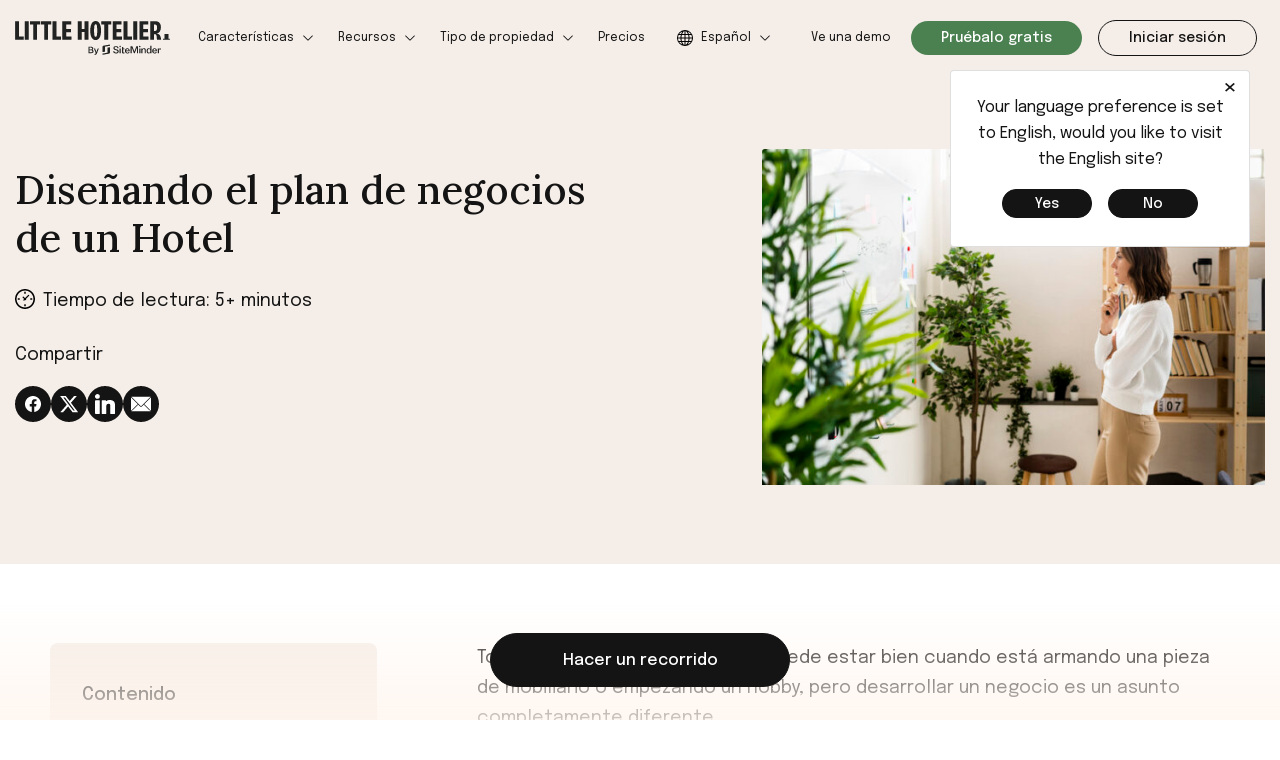

--- FILE ---
content_type: text/html; charset=UTF-8
request_url: https://www.littlehotelier.com/es/blog/gestiona-tu-alojamiento/disenando-plan-negocios-hotel/
body_size: 24764
content:
<!doctype html>
<html lang="es">
  <head>
  <meta charset="utf-8">
  <meta http-equiv="x-ua-compatible" content="ie=edge">
  <meta name="viewport" content="width=device-width, initial-scale=1, shrink-to-fit=no">
  <link rel="apple-touch-icon" sizes="180x180" href="/apple-touch-icon.png">
  <link rel="icon" type="image/png" sizes="32x32" href="/favicon-32x32.png">
  <link rel="icon" type="image/png" sizes="16x16" href="/favicon-16x16.png">
  <link rel="manifest" href="/site.webmanifest">

  <!-- Google Tag Manager & Mutiny -->
  <script data-cookieconsent="ignore">(function(w,d,s,l,i){w[l]=w[l]||[];w[l].push({'gtm.start':
  new Date().getTime(),event:'gtm.js'});var f=d.getElementsByTagName(s)[0],
  j=d.createElement(s),dl=l!='dataLayer'?'&l='+l:'';j.async=true;j.src=
  'https://www.googletagmanager.com/gtm.js?id='+i+dl;f.parentNode.insertBefore(j,f);
  })(window,document,'script','dataLayer','GTM-5NP664');</script>
  <script>
    (function () {
      function optGetCookie(cname) {
        var name = cname + "=";
        var decodedCookie = decodeURIComponent(document.cookie);
        var ca = decodedCookie.split(';');
        for (var i = 0; i < ca.length; i++) {
          var c = ca[i];
          while (c.charAt(0) == ' ') {
              c = c.substring(1);
          }
          if (c.indexOf(name) == 0) {
              return c.substring(name.length, c.length);
          }
        }
        return "";
      }

      var optSetCrossDomainCookie = function (name, value, days) {
        var expires;
        if (days) {
          var date = new Date();
          date.setTime(date.getTime() + (days * 24 * 60 * 60 * 1000));
          expires = "; expires=" + date.toGMTString();
        } else {
          expires = "";
        }
        var secure = location.protocol === 'https:' ? 'Secure;' : '';
        document.cookie = name + "=" + encodeURIComponent(value) + expires + "; path=/; domain=.littlehotelier.com; " + secure + " SameSite=Lax";
      };

      var retrieve = optGetCookie("optVal");
      if (!retrieve) {
        var optVal = Math.floor(Math.random() * 10) + 1;
        optSetCrossDomainCookie("optVal", optVal, 1000);
      }
    })();
        (function(c,l,a,r,i,t,y){
        c[a]=c[a]||function(){(c[a].q=c[a].q||[]).push(arguments)};
        t=l.createElement(r);t.async=1;t.src="https://www.clarity.ms/tag/"+i;
        y=l.getElementsByTagName(r)[0];y.parentNode.insertBefore(t,y);
    })(window, document, "clarity", "script", "i9s1fzb8s3");
      </script>
  <link rel="preconnect" href="https://fonts.googleapis.com">
  <link rel="preconnect" href="https://fonts.gstatic.com" crossorigin>
  <style id="" media="all">/* vietnamese */
@font-face {
  font-family: 'Epilogue';
  font-style: italic;
  font-weight: 100;
  font-display: swap;
  src: url(/fonts.gstatic.com/s/epilogue/v20/O4ZXFGj5hxF0EhjimlIhggUykkuewkOv-Q.woff2) format('woff2');
  unicode-range: U+0102-0103, U+0110-0111, U+0128-0129, U+0168-0169, U+01A0-01A1, U+01AF-01B0, U+0300-0301, U+0303-0304, U+0308-0309, U+0323, U+0329, U+1EA0-1EF9, U+20AB;
}
/* latin-ext */
@font-face {
  font-family: 'Epilogue';
  font-style: italic;
  font-weight: 100;
  font-display: swap;
  src: url(/fonts.gstatic.com/s/epilogue/v20/O4ZXFGj5hxF0EhjimlIhggQykkuewkOv-Q.woff2) format('woff2');
  unicode-range: U+0100-02BA, U+02BD-02C5, U+02C7-02CC, U+02CE-02D7, U+02DD-02FF, U+0304, U+0308, U+0329, U+1D00-1DBF, U+1E00-1E9F, U+1EF2-1EFF, U+2020, U+20A0-20AB, U+20AD-20C0, U+2113, U+2C60-2C7F, U+A720-A7FF;
}
/* latin */
@font-face {
  font-family: 'Epilogue';
  font-style: italic;
  font-weight: 100;
  font-display: swap;
  src: url(/fonts.gstatic.com/s/epilogue/v20/O4ZXFGj5hxF0EhjimlIhggoykkuewkM.woff2) format('woff2');
  unicode-range: U+0000-00FF, U+0131, U+0152-0153, U+02BB-02BC, U+02C6, U+02DA, U+02DC, U+0304, U+0308, U+0329, U+2000-206F, U+20AC, U+2122, U+2191, U+2193, U+2212, U+2215, U+FEFF, U+FFFD;
}
/* vietnamese */
@font-face {
  font-family: 'Epilogue';
  font-style: italic;
  font-weight: 200;
  font-display: swap;
  src: url(/fonts.gstatic.com/s/epilogue/v20/O4ZXFGj5hxF0EhjimlIhggUykkuewkOv-Q.woff2) format('woff2');
  unicode-range: U+0102-0103, U+0110-0111, U+0128-0129, U+0168-0169, U+01A0-01A1, U+01AF-01B0, U+0300-0301, U+0303-0304, U+0308-0309, U+0323, U+0329, U+1EA0-1EF9, U+20AB;
}
/* latin-ext */
@font-face {
  font-family: 'Epilogue';
  font-style: italic;
  font-weight: 200;
  font-display: swap;
  src: url(/fonts.gstatic.com/s/epilogue/v20/O4ZXFGj5hxF0EhjimlIhggQykkuewkOv-Q.woff2) format('woff2');
  unicode-range: U+0100-02BA, U+02BD-02C5, U+02C7-02CC, U+02CE-02D7, U+02DD-02FF, U+0304, U+0308, U+0329, U+1D00-1DBF, U+1E00-1E9F, U+1EF2-1EFF, U+2020, U+20A0-20AB, U+20AD-20C0, U+2113, U+2C60-2C7F, U+A720-A7FF;
}
/* latin */
@font-face {
  font-family: 'Epilogue';
  font-style: italic;
  font-weight: 200;
  font-display: swap;
  src: url(/fonts.gstatic.com/s/epilogue/v20/O4ZXFGj5hxF0EhjimlIhggoykkuewkM.woff2) format('woff2');
  unicode-range: U+0000-00FF, U+0131, U+0152-0153, U+02BB-02BC, U+02C6, U+02DA, U+02DC, U+0304, U+0308, U+0329, U+2000-206F, U+20AC, U+2122, U+2191, U+2193, U+2212, U+2215, U+FEFF, U+FFFD;
}
/* vietnamese */
@font-face {
  font-family: 'Epilogue';
  font-style: italic;
  font-weight: 300;
  font-display: swap;
  src: url(/fonts.gstatic.com/s/epilogue/v20/O4ZXFGj5hxF0EhjimlIhggUykkuewkOv-Q.woff2) format('woff2');
  unicode-range: U+0102-0103, U+0110-0111, U+0128-0129, U+0168-0169, U+01A0-01A1, U+01AF-01B0, U+0300-0301, U+0303-0304, U+0308-0309, U+0323, U+0329, U+1EA0-1EF9, U+20AB;
}
/* latin-ext */
@font-face {
  font-family: 'Epilogue';
  font-style: italic;
  font-weight: 300;
  font-display: swap;
  src: url(/fonts.gstatic.com/s/epilogue/v20/O4ZXFGj5hxF0EhjimlIhggQykkuewkOv-Q.woff2) format('woff2');
  unicode-range: U+0100-02BA, U+02BD-02C5, U+02C7-02CC, U+02CE-02D7, U+02DD-02FF, U+0304, U+0308, U+0329, U+1D00-1DBF, U+1E00-1E9F, U+1EF2-1EFF, U+2020, U+20A0-20AB, U+20AD-20C0, U+2113, U+2C60-2C7F, U+A720-A7FF;
}
/* latin */
@font-face {
  font-family: 'Epilogue';
  font-style: italic;
  font-weight: 300;
  font-display: swap;
  src: url(/fonts.gstatic.com/s/epilogue/v20/O4ZXFGj5hxF0EhjimlIhggoykkuewkM.woff2) format('woff2');
  unicode-range: U+0000-00FF, U+0131, U+0152-0153, U+02BB-02BC, U+02C6, U+02DA, U+02DC, U+0304, U+0308, U+0329, U+2000-206F, U+20AC, U+2122, U+2191, U+2193, U+2212, U+2215, U+FEFF, U+FFFD;
}
/* vietnamese */
@font-face {
  font-family: 'Epilogue';
  font-style: italic;
  font-weight: 400;
  font-display: swap;
  src: url(/fonts.gstatic.com/s/epilogue/v20/O4ZXFGj5hxF0EhjimlIhggUykkuewkOv-Q.woff2) format('woff2');
  unicode-range: U+0102-0103, U+0110-0111, U+0128-0129, U+0168-0169, U+01A0-01A1, U+01AF-01B0, U+0300-0301, U+0303-0304, U+0308-0309, U+0323, U+0329, U+1EA0-1EF9, U+20AB;
}
/* latin-ext */
@font-face {
  font-family: 'Epilogue';
  font-style: italic;
  font-weight: 400;
  font-display: swap;
  src: url(/fonts.gstatic.com/s/epilogue/v20/O4ZXFGj5hxF0EhjimlIhggQykkuewkOv-Q.woff2) format('woff2');
  unicode-range: U+0100-02BA, U+02BD-02C5, U+02C7-02CC, U+02CE-02D7, U+02DD-02FF, U+0304, U+0308, U+0329, U+1D00-1DBF, U+1E00-1E9F, U+1EF2-1EFF, U+2020, U+20A0-20AB, U+20AD-20C0, U+2113, U+2C60-2C7F, U+A720-A7FF;
}
/* latin */
@font-face {
  font-family: 'Epilogue';
  font-style: italic;
  font-weight: 400;
  font-display: swap;
  src: url(/fonts.gstatic.com/s/epilogue/v20/O4ZXFGj5hxF0EhjimlIhggoykkuewkM.woff2) format('woff2');
  unicode-range: U+0000-00FF, U+0131, U+0152-0153, U+02BB-02BC, U+02C6, U+02DA, U+02DC, U+0304, U+0308, U+0329, U+2000-206F, U+20AC, U+2122, U+2191, U+2193, U+2212, U+2215, U+FEFF, U+FFFD;
}
/* vietnamese */
@font-face {
  font-family: 'Epilogue';
  font-style: italic;
  font-weight: 500;
  font-display: swap;
  src: url(/fonts.gstatic.com/s/epilogue/v20/O4ZXFGj5hxF0EhjimlIhggUykkuewkOv-Q.woff2) format('woff2');
  unicode-range: U+0102-0103, U+0110-0111, U+0128-0129, U+0168-0169, U+01A0-01A1, U+01AF-01B0, U+0300-0301, U+0303-0304, U+0308-0309, U+0323, U+0329, U+1EA0-1EF9, U+20AB;
}
/* latin-ext */
@font-face {
  font-family: 'Epilogue';
  font-style: italic;
  font-weight: 500;
  font-display: swap;
  src: url(/fonts.gstatic.com/s/epilogue/v20/O4ZXFGj5hxF0EhjimlIhggQykkuewkOv-Q.woff2) format('woff2');
  unicode-range: U+0100-02BA, U+02BD-02C5, U+02C7-02CC, U+02CE-02D7, U+02DD-02FF, U+0304, U+0308, U+0329, U+1D00-1DBF, U+1E00-1E9F, U+1EF2-1EFF, U+2020, U+20A0-20AB, U+20AD-20C0, U+2113, U+2C60-2C7F, U+A720-A7FF;
}
/* latin */
@font-face {
  font-family: 'Epilogue';
  font-style: italic;
  font-weight: 500;
  font-display: swap;
  src: url(/fonts.gstatic.com/s/epilogue/v20/O4ZXFGj5hxF0EhjimlIhggoykkuewkM.woff2) format('woff2');
  unicode-range: U+0000-00FF, U+0131, U+0152-0153, U+02BB-02BC, U+02C6, U+02DA, U+02DC, U+0304, U+0308, U+0329, U+2000-206F, U+20AC, U+2122, U+2191, U+2193, U+2212, U+2215, U+FEFF, U+FFFD;
}
/* vietnamese */
@font-face {
  font-family: 'Epilogue';
  font-style: italic;
  font-weight: 600;
  font-display: swap;
  src: url(/fonts.gstatic.com/s/epilogue/v20/O4ZXFGj5hxF0EhjimlIhggUykkuewkOv-Q.woff2) format('woff2');
  unicode-range: U+0102-0103, U+0110-0111, U+0128-0129, U+0168-0169, U+01A0-01A1, U+01AF-01B0, U+0300-0301, U+0303-0304, U+0308-0309, U+0323, U+0329, U+1EA0-1EF9, U+20AB;
}
/* latin-ext */
@font-face {
  font-family: 'Epilogue';
  font-style: italic;
  font-weight: 600;
  font-display: swap;
  src: url(/fonts.gstatic.com/s/epilogue/v20/O4ZXFGj5hxF0EhjimlIhggQykkuewkOv-Q.woff2) format('woff2');
  unicode-range: U+0100-02BA, U+02BD-02C5, U+02C7-02CC, U+02CE-02D7, U+02DD-02FF, U+0304, U+0308, U+0329, U+1D00-1DBF, U+1E00-1E9F, U+1EF2-1EFF, U+2020, U+20A0-20AB, U+20AD-20C0, U+2113, U+2C60-2C7F, U+A720-A7FF;
}
/* latin */
@font-face {
  font-family: 'Epilogue';
  font-style: italic;
  font-weight: 600;
  font-display: swap;
  src: url(/fonts.gstatic.com/s/epilogue/v20/O4ZXFGj5hxF0EhjimlIhggoykkuewkM.woff2) format('woff2');
  unicode-range: U+0000-00FF, U+0131, U+0152-0153, U+02BB-02BC, U+02C6, U+02DA, U+02DC, U+0304, U+0308, U+0329, U+2000-206F, U+20AC, U+2122, U+2191, U+2193, U+2212, U+2215, U+FEFF, U+FFFD;
}
/* vietnamese */
@font-face {
  font-family: 'Epilogue';
  font-style: italic;
  font-weight: 700;
  font-display: swap;
  src: url(/fonts.gstatic.com/s/epilogue/v20/O4ZXFGj5hxF0EhjimlIhggUykkuewkOv-Q.woff2) format('woff2');
  unicode-range: U+0102-0103, U+0110-0111, U+0128-0129, U+0168-0169, U+01A0-01A1, U+01AF-01B0, U+0300-0301, U+0303-0304, U+0308-0309, U+0323, U+0329, U+1EA0-1EF9, U+20AB;
}
/* latin-ext */
@font-face {
  font-family: 'Epilogue';
  font-style: italic;
  font-weight: 700;
  font-display: swap;
  src: url(/fonts.gstatic.com/s/epilogue/v20/O4ZXFGj5hxF0EhjimlIhggQykkuewkOv-Q.woff2) format('woff2');
  unicode-range: U+0100-02BA, U+02BD-02C5, U+02C7-02CC, U+02CE-02D7, U+02DD-02FF, U+0304, U+0308, U+0329, U+1D00-1DBF, U+1E00-1E9F, U+1EF2-1EFF, U+2020, U+20A0-20AB, U+20AD-20C0, U+2113, U+2C60-2C7F, U+A720-A7FF;
}
/* latin */
@font-face {
  font-family: 'Epilogue';
  font-style: italic;
  font-weight: 700;
  font-display: swap;
  src: url(/fonts.gstatic.com/s/epilogue/v20/O4ZXFGj5hxF0EhjimlIhggoykkuewkM.woff2) format('woff2');
  unicode-range: U+0000-00FF, U+0131, U+0152-0153, U+02BB-02BC, U+02C6, U+02DA, U+02DC, U+0304, U+0308, U+0329, U+2000-206F, U+20AC, U+2122, U+2191, U+2193, U+2212, U+2215, U+FEFF, U+FFFD;
}
/* vietnamese */
@font-face {
  font-family: 'Epilogue';
  font-style: italic;
  font-weight: 800;
  font-display: swap;
  src: url(/fonts.gstatic.com/s/epilogue/v20/O4ZXFGj5hxF0EhjimlIhggUykkuewkOv-Q.woff2) format('woff2');
  unicode-range: U+0102-0103, U+0110-0111, U+0128-0129, U+0168-0169, U+01A0-01A1, U+01AF-01B0, U+0300-0301, U+0303-0304, U+0308-0309, U+0323, U+0329, U+1EA0-1EF9, U+20AB;
}
/* latin-ext */
@font-face {
  font-family: 'Epilogue';
  font-style: italic;
  font-weight: 800;
  font-display: swap;
  src: url(/fonts.gstatic.com/s/epilogue/v20/O4ZXFGj5hxF0EhjimlIhggQykkuewkOv-Q.woff2) format('woff2');
  unicode-range: U+0100-02BA, U+02BD-02C5, U+02C7-02CC, U+02CE-02D7, U+02DD-02FF, U+0304, U+0308, U+0329, U+1D00-1DBF, U+1E00-1E9F, U+1EF2-1EFF, U+2020, U+20A0-20AB, U+20AD-20C0, U+2113, U+2C60-2C7F, U+A720-A7FF;
}
/* latin */
@font-face {
  font-family: 'Epilogue';
  font-style: italic;
  font-weight: 800;
  font-display: swap;
  src: url(/fonts.gstatic.com/s/epilogue/v20/O4ZXFGj5hxF0EhjimlIhggoykkuewkM.woff2) format('woff2');
  unicode-range: U+0000-00FF, U+0131, U+0152-0153, U+02BB-02BC, U+02C6, U+02DA, U+02DC, U+0304, U+0308, U+0329, U+2000-206F, U+20AC, U+2122, U+2191, U+2193, U+2212, U+2215, U+FEFF, U+FFFD;
}
/* vietnamese */
@font-face {
  font-family: 'Epilogue';
  font-style: italic;
  font-weight: 900;
  font-display: swap;
  src: url(/fonts.gstatic.com/s/epilogue/v20/O4ZXFGj5hxF0EhjimlIhggUykkuewkOv-Q.woff2) format('woff2');
  unicode-range: U+0102-0103, U+0110-0111, U+0128-0129, U+0168-0169, U+01A0-01A1, U+01AF-01B0, U+0300-0301, U+0303-0304, U+0308-0309, U+0323, U+0329, U+1EA0-1EF9, U+20AB;
}
/* latin-ext */
@font-face {
  font-family: 'Epilogue';
  font-style: italic;
  font-weight: 900;
  font-display: swap;
  src: url(/fonts.gstatic.com/s/epilogue/v20/O4ZXFGj5hxF0EhjimlIhggQykkuewkOv-Q.woff2) format('woff2');
  unicode-range: U+0100-02BA, U+02BD-02C5, U+02C7-02CC, U+02CE-02D7, U+02DD-02FF, U+0304, U+0308, U+0329, U+1D00-1DBF, U+1E00-1E9F, U+1EF2-1EFF, U+2020, U+20A0-20AB, U+20AD-20C0, U+2113, U+2C60-2C7F, U+A720-A7FF;
}
/* latin */
@font-face {
  font-family: 'Epilogue';
  font-style: italic;
  font-weight: 900;
  font-display: swap;
  src: url(/fonts.gstatic.com/s/epilogue/v20/O4ZXFGj5hxF0EhjimlIhggoykkuewkM.woff2) format('woff2');
  unicode-range: U+0000-00FF, U+0131, U+0152-0153, U+02BB-02BC, U+02C6, U+02DA, U+02DC, U+0304, U+0308, U+0329, U+2000-206F, U+20AC, U+2122, U+2191, U+2193, U+2212, U+2215, U+FEFF, U+FFFD;
}
/* vietnamese */
@font-face {
  font-family: 'Epilogue';
  font-style: normal;
  font-weight: 100;
  font-display: swap;
  src: url(/fonts.gstatic.com/s/epilogue/v20/O4ZRFGj5hxF0EhjimlIrsgg4lWmc8kI.woff2) format('woff2');
  unicode-range: U+0102-0103, U+0110-0111, U+0128-0129, U+0168-0169, U+01A0-01A1, U+01AF-01B0, U+0300-0301, U+0303-0304, U+0308-0309, U+0323, U+0329, U+1EA0-1EF9, U+20AB;
}
/* latin-ext */
@font-face {
  font-family: 'Epilogue';
  font-style: normal;
  font-weight: 100;
  font-display: swap;
  src: url(/fonts.gstatic.com/s/epilogue/v20/O4ZRFGj5hxF0EhjimlIqsgg4lWmc8kI.woff2) format('woff2');
  unicode-range: U+0100-02BA, U+02BD-02C5, U+02C7-02CC, U+02CE-02D7, U+02DD-02FF, U+0304, U+0308, U+0329, U+1D00-1DBF, U+1E00-1E9F, U+1EF2-1EFF, U+2020, U+20A0-20AB, U+20AD-20C0, U+2113, U+2C60-2C7F, U+A720-A7FF;
}
/* latin */
@font-face {
  font-family: 'Epilogue';
  font-style: normal;
  font-weight: 100;
  font-display: swap;
  src: url(/fonts.gstatic.com/s/epilogue/v20/O4ZRFGj5hxF0EhjimlIksgg4lWmc.woff2) format('woff2');
  unicode-range: U+0000-00FF, U+0131, U+0152-0153, U+02BB-02BC, U+02C6, U+02DA, U+02DC, U+0304, U+0308, U+0329, U+2000-206F, U+20AC, U+2122, U+2191, U+2193, U+2212, U+2215, U+FEFF, U+FFFD;
}
/* vietnamese */
@font-face {
  font-family: 'Epilogue';
  font-style: normal;
  font-weight: 200;
  font-display: swap;
  src: url(/fonts.gstatic.com/s/epilogue/v20/O4ZRFGj5hxF0EhjimlIrsgg4lWmc8kI.woff2) format('woff2');
  unicode-range: U+0102-0103, U+0110-0111, U+0128-0129, U+0168-0169, U+01A0-01A1, U+01AF-01B0, U+0300-0301, U+0303-0304, U+0308-0309, U+0323, U+0329, U+1EA0-1EF9, U+20AB;
}
/* latin-ext */
@font-face {
  font-family: 'Epilogue';
  font-style: normal;
  font-weight: 200;
  font-display: swap;
  src: url(/fonts.gstatic.com/s/epilogue/v20/O4ZRFGj5hxF0EhjimlIqsgg4lWmc8kI.woff2) format('woff2');
  unicode-range: U+0100-02BA, U+02BD-02C5, U+02C7-02CC, U+02CE-02D7, U+02DD-02FF, U+0304, U+0308, U+0329, U+1D00-1DBF, U+1E00-1E9F, U+1EF2-1EFF, U+2020, U+20A0-20AB, U+20AD-20C0, U+2113, U+2C60-2C7F, U+A720-A7FF;
}
/* latin */
@font-face {
  font-family: 'Epilogue';
  font-style: normal;
  font-weight: 200;
  font-display: swap;
  src: url(/fonts.gstatic.com/s/epilogue/v20/O4ZRFGj5hxF0EhjimlIksgg4lWmc.woff2) format('woff2');
  unicode-range: U+0000-00FF, U+0131, U+0152-0153, U+02BB-02BC, U+02C6, U+02DA, U+02DC, U+0304, U+0308, U+0329, U+2000-206F, U+20AC, U+2122, U+2191, U+2193, U+2212, U+2215, U+FEFF, U+FFFD;
}
/* vietnamese */
@font-face {
  font-family: 'Epilogue';
  font-style: normal;
  font-weight: 300;
  font-display: swap;
  src: url(/fonts.gstatic.com/s/epilogue/v20/O4ZRFGj5hxF0EhjimlIrsgg4lWmc8kI.woff2) format('woff2');
  unicode-range: U+0102-0103, U+0110-0111, U+0128-0129, U+0168-0169, U+01A0-01A1, U+01AF-01B0, U+0300-0301, U+0303-0304, U+0308-0309, U+0323, U+0329, U+1EA0-1EF9, U+20AB;
}
/* latin-ext */
@font-face {
  font-family: 'Epilogue';
  font-style: normal;
  font-weight: 300;
  font-display: swap;
  src: url(/fonts.gstatic.com/s/epilogue/v20/O4ZRFGj5hxF0EhjimlIqsgg4lWmc8kI.woff2) format('woff2');
  unicode-range: U+0100-02BA, U+02BD-02C5, U+02C7-02CC, U+02CE-02D7, U+02DD-02FF, U+0304, U+0308, U+0329, U+1D00-1DBF, U+1E00-1E9F, U+1EF2-1EFF, U+2020, U+20A0-20AB, U+20AD-20C0, U+2113, U+2C60-2C7F, U+A720-A7FF;
}
/* latin */
@font-face {
  font-family: 'Epilogue';
  font-style: normal;
  font-weight: 300;
  font-display: swap;
  src: url(/fonts.gstatic.com/s/epilogue/v20/O4ZRFGj5hxF0EhjimlIksgg4lWmc.woff2) format('woff2');
  unicode-range: U+0000-00FF, U+0131, U+0152-0153, U+02BB-02BC, U+02C6, U+02DA, U+02DC, U+0304, U+0308, U+0329, U+2000-206F, U+20AC, U+2122, U+2191, U+2193, U+2212, U+2215, U+FEFF, U+FFFD;
}
/* vietnamese */
@font-face {
  font-family: 'Epilogue';
  font-style: normal;
  font-weight: 400;
  font-display: swap;
  src: url(/fonts.gstatic.com/s/epilogue/v20/O4ZRFGj5hxF0EhjimlIrsgg4lWmc8kI.woff2) format('woff2');
  unicode-range: U+0102-0103, U+0110-0111, U+0128-0129, U+0168-0169, U+01A0-01A1, U+01AF-01B0, U+0300-0301, U+0303-0304, U+0308-0309, U+0323, U+0329, U+1EA0-1EF9, U+20AB;
}
/* latin-ext */
@font-face {
  font-family: 'Epilogue';
  font-style: normal;
  font-weight: 400;
  font-display: swap;
  src: url(/fonts.gstatic.com/s/epilogue/v20/O4ZRFGj5hxF0EhjimlIqsgg4lWmc8kI.woff2) format('woff2');
  unicode-range: U+0100-02BA, U+02BD-02C5, U+02C7-02CC, U+02CE-02D7, U+02DD-02FF, U+0304, U+0308, U+0329, U+1D00-1DBF, U+1E00-1E9F, U+1EF2-1EFF, U+2020, U+20A0-20AB, U+20AD-20C0, U+2113, U+2C60-2C7F, U+A720-A7FF;
}
/* latin */
@font-face {
  font-family: 'Epilogue';
  font-style: normal;
  font-weight: 400;
  font-display: swap;
  src: url(/fonts.gstatic.com/s/epilogue/v20/O4ZRFGj5hxF0EhjimlIksgg4lWmc.woff2) format('woff2');
  unicode-range: U+0000-00FF, U+0131, U+0152-0153, U+02BB-02BC, U+02C6, U+02DA, U+02DC, U+0304, U+0308, U+0329, U+2000-206F, U+20AC, U+2122, U+2191, U+2193, U+2212, U+2215, U+FEFF, U+FFFD;
}
/* vietnamese */
@font-face {
  font-family: 'Epilogue';
  font-style: normal;
  font-weight: 500;
  font-display: swap;
  src: url(/fonts.gstatic.com/s/epilogue/v20/O4ZRFGj5hxF0EhjimlIrsgg4lWmc8kI.woff2) format('woff2');
  unicode-range: U+0102-0103, U+0110-0111, U+0128-0129, U+0168-0169, U+01A0-01A1, U+01AF-01B0, U+0300-0301, U+0303-0304, U+0308-0309, U+0323, U+0329, U+1EA0-1EF9, U+20AB;
}
/* latin-ext */
@font-face {
  font-family: 'Epilogue';
  font-style: normal;
  font-weight: 500;
  font-display: swap;
  src: url(/fonts.gstatic.com/s/epilogue/v20/O4ZRFGj5hxF0EhjimlIqsgg4lWmc8kI.woff2) format('woff2');
  unicode-range: U+0100-02BA, U+02BD-02C5, U+02C7-02CC, U+02CE-02D7, U+02DD-02FF, U+0304, U+0308, U+0329, U+1D00-1DBF, U+1E00-1E9F, U+1EF2-1EFF, U+2020, U+20A0-20AB, U+20AD-20C0, U+2113, U+2C60-2C7F, U+A720-A7FF;
}
/* latin */
@font-face {
  font-family: 'Epilogue';
  font-style: normal;
  font-weight: 500;
  font-display: swap;
  src: url(/fonts.gstatic.com/s/epilogue/v20/O4ZRFGj5hxF0EhjimlIksgg4lWmc.woff2) format('woff2');
  unicode-range: U+0000-00FF, U+0131, U+0152-0153, U+02BB-02BC, U+02C6, U+02DA, U+02DC, U+0304, U+0308, U+0329, U+2000-206F, U+20AC, U+2122, U+2191, U+2193, U+2212, U+2215, U+FEFF, U+FFFD;
}
/* vietnamese */
@font-face {
  font-family: 'Epilogue';
  font-style: normal;
  font-weight: 600;
  font-display: swap;
  src: url(/fonts.gstatic.com/s/epilogue/v20/O4ZRFGj5hxF0EhjimlIrsgg4lWmc8kI.woff2) format('woff2');
  unicode-range: U+0102-0103, U+0110-0111, U+0128-0129, U+0168-0169, U+01A0-01A1, U+01AF-01B0, U+0300-0301, U+0303-0304, U+0308-0309, U+0323, U+0329, U+1EA0-1EF9, U+20AB;
}
/* latin-ext */
@font-face {
  font-family: 'Epilogue';
  font-style: normal;
  font-weight: 600;
  font-display: swap;
  src: url(/fonts.gstatic.com/s/epilogue/v20/O4ZRFGj5hxF0EhjimlIqsgg4lWmc8kI.woff2) format('woff2');
  unicode-range: U+0100-02BA, U+02BD-02C5, U+02C7-02CC, U+02CE-02D7, U+02DD-02FF, U+0304, U+0308, U+0329, U+1D00-1DBF, U+1E00-1E9F, U+1EF2-1EFF, U+2020, U+20A0-20AB, U+20AD-20C0, U+2113, U+2C60-2C7F, U+A720-A7FF;
}
/* latin */
@font-face {
  font-family: 'Epilogue';
  font-style: normal;
  font-weight: 600;
  font-display: swap;
  src: url(/fonts.gstatic.com/s/epilogue/v20/O4ZRFGj5hxF0EhjimlIksgg4lWmc.woff2) format('woff2');
  unicode-range: U+0000-00FF, U+0131, U+0152-0153, U+02BB-02BC, U+02C6, U+02DA, U+02DC, U+0304, U+0308, U+0329, U+2000-206F, U+20AC, U+2122, U+2191, U+2193, U+2212, U+2215, U+FEFF, U+FFFD;
}
/* vietnamese */
@font-face {
  font-family: 'Epilogue';
  font-style: normal;
  font-weight: 700;
  font-display: swap;
  src: url(/fonts.gstatic.com/s/epilogue/v20/O4ZRFGj5hxF0EhjimlIrsgg4lWmc8kI.woff2) format('woff2');
  unicode-range: U+0102-0103, U+0110-0111, U+0128-0129, U+0168-0169, U+01A0-01A1, U+01AF-01B0, U+0300-0301, U+0303-0304, U+0308-0309, U+0323, U+0329, U+1EA0-1EF9, U+20AB;
}
/* latin-ext */
@font-face {
  font-family: 'Epilogue';
  font-style: normal;
  font-weight: 700;
  font-display: swap;
  src: url(/fonts.gstatic.com/s/epilogue/v20/O4ZRFGj5hxF0EhjimlIqsgg4lWmc8kI.woff2) format('woff2');
  unicode-range: U+0100-02BA, U+02BD-02C5, U+02C7-02CC, U+02CE-02D7, U+02DD-02FF, U+0304, U+0308, U+0329, U+1D00-1DBF, U+1E00-1E9F, U+1EF2-1EFF, U+2020, U+20A0-20AB, U+20AD-20C0, U+2113, U+2C60-2C7F, U+A720-A7FF;
}
/* latin */
@font-face {
  font-family: 'Epilogue';
  font-style: normal;
  font-weight: 700;
  font-display: swap;
  src: url(/fonts.gstatic.com/s/epilogue/v20/O4ZRFGj5hxF0EhjimlIksgg4lWmc.woff2) format('woff2');
  unicode-range: U+0000-00FF, U+0131, U+0152-0153, U+02BB-02BC, U+02C6, U+02DA, U+02DC, U+0304, U+0308, U+0329, U+2000-206F, U+20AC, U+2122, U+2191, U+2193, U+2212, U+2215, U+FEFF, U+FFFD;
}
/* vietnamese */
@font-face {
  font-family: 'Epilogue';
  font-style: normal;
  font-weight: 800;
  font-display: swap;
  src: url(/fonts.gstatic.com/s/epilogue/v20/O4ZRFGj5hxF0EhjimlIrsgg4lWmc8kI.woff2) format('woff2');
  unicode-range: U+0102-0103, U+0110-0111, U+0128-0129, U+0168-0169, U+01A0-01A1, U+01AF-01B0, U+0300-0301, U+0303-0304, U+0308-0309, U+0323, U+0329, U+1EA0-1EF9, U+20AB;
}
/* latin-ext */
@font-face {
  font-family: 'Epilogue';
  font-style: normal;
  font-weight: 800;
  font-display: swap;
  src: url(/fonts.gstatic.com/s/epilogue/v20/O4ZRFGj5hxF0EhjimlIqsgg4lWmc8kI.woff2) format('woff2');
  unicode-range: U+0100-02BA, U+02BD-02C5, U+02C7-02CC, U+02CE-02D7, U+02DD-02FF, U+0304, U+0308, U+0329, U+1D00-1DBF, U+1E00-1E9F, U+1EF2-1EFF, U+2020, U+20A0-20AB, U+20AD-20C0, U+2113, U+2C60-2C7F, U+A720-A7FF;
}
/* latin */
@font-face {
  font-family: 'Epilogue';
  font-style: normal;
  font-weight: 800;
  font-display: swap;
  src: url(/fonts.gstatic.com/s/epilogue/v20/O4ZRFGj5hxF0EhjimlIksgg4lWmc.woff2) format('woff2');
  unicode-range: U+0000-00FF, U+0131, U+0152-0153, U+02BB-02BC, U+02C6, U+02DA, U+02DC, U+0304, U+0308, U+0329, U+2000-206F, U+20AC, U+2122, U+2191, U+2193, U+2212, U+2215, U+FEFF, U+FFFD;
}
/* vietnamese */
@font-face {
  font-family: 'Epilogue';
  font-style: normal;
  font-weight: 900;
  font-display: swap;
  src: url(/fonts.gstatic.com/s/epilogue/v20/O4ZRFGj5hxF0EhjimlIrsgg4lWmc8kI.woff2) format('woff2');
  unicode-range: U+0102-0103, U+0110-0111, U+0128-0129, U+0168-0169, U+01A0-01A1, U+01AF-01B0, U+0300-0301, U+0303-0304, U+0308-0309, U+0323, U+0329, U+1EA0-1EF9, U+20AB;
}
/* latin-ext */
@font-face {
  font-family: 'Epilogue';
  font-style: normal;
  font-weight: 900;
  font-display: swap;
  src: url(/fonts.gstatic.com/s/epilogue/v20/O4ZRFGj5hxF0EhjimlIqsgg4lWmc8kI.woff2) format('woff2');
  unicode-range: U+0100-02BA, U+02BD-02C5, U+02C7-02CC, U+02CE-02D7, U+02DD-02FF, U+0304, U+0308, U+0329, U+1D00-1DBF, U+1E00-1E9F, U+1EF2-1EFF, U+2020, U+20A0-20AB, U+20AD-20C0, U+2113, U+2C60-2C7F, U+A720-A7FF;
}
/* latin */
@font-face {
  font-family: 'Epilogue';
  font-style: normal;
  font-weight: 900;
  font-display: swap;
  src: url(/fonts.gstatic.com/s/epilogue/v20/O4ZRFGj5hxF0EhjimlIksgg4lWmc.woff2) format('woff2');
  unicode-range: U+0000-00FF, U+0131, U+0152-0153, U+02BB-02BC, U+02C6, U+02DA, U+02DC, U+0304, U+0308, U+0329, U+2000-206F, U+20AC, U+2122, U+2191, U+2193, U+2212, U+2215, U+FEFF, U+FFFD;
}
</style>
  <style id="" media="all">/* cyrillic-ext */
@font-face {
  font-family: 'Lora';
  font-style: normal;
  font-weight: 500;
  font-display: swap;
  src: url(/fonts.gstatic.com/s/lora/v37/0QI6MX1D_JOuGQbT0gvTJPa787wsuxJMkq18ndeYxZ2JTg.woff2) format('woff2');
  unicode-range: U+0460-052F, U+1C80-1C8A, U+20B4, U+2DE0-2DFF, U+A640-A69F, U+FE2E-FE2F;
}
/* cyrillic */
@font-face {
  font-family: 'Lora';
  font-style: normal;
  font-weight: 500;
  font-display: swap;
  src: url(/fonts.gstatic.com/s/lora/v37/0QI6MX1D_JOuGQbT0gvTJPa787wsuxJFkq18ndeYxZ2JTg.woff2) format('woff2');
  unicode-range: U+0301, U+0400-045F, U+0490-0491, U+04B0-04B1, U+2116;
}
/* math */
@font-face {
  font-family: 'Lora';
  font-style: normal;
  font-weight: 500;
  font-display: swap;
  src: url(/fonts.gstatic.com/s/lora/v37/0QI6MX1D_JOuGQbT0gvTJPa787wsuxI9kq18ndeYxZ2JTg.woff2) format('woff2');
  unicode-range: U+0302-0303, U+0305, U+0307-0308, U+0310, U+0312, U+0315, U+031A, U+0326-0327, U+032C, U+032F-0330, U+0332-0333, U+0338, U+033A, U+0346, U+034D, U+0391-03A1, U+03A3-03A9, U+03B1-03C9, U+03D1, U+03D5-03D6, U+03F0-03F1, U+03F4-03F5, U+2016-2017, U+2034-2038, U+203C, U+2040, U+2043, U+2047, U+2050, U+2057, U+205F, U+2070-2071, U+2074-208E, U+2090-209C, U+20D0-20DC, U+20E1, U+20E5-20EF, U+2100-2112, U+2114-2115, U+2117-2121, U+2123-214F, U+2190, U+2192, U+2194-21AE, U+21B0-21E5, U+21F1-21F2, U+21F4-2211, U+2213-2214, U+2216-22FF, U+2308-230B, U+2310, U+2319, U+231C-2321, U+2336-237A, U+237C, U+2395, U+239B-23B7, U+23D0, U+23DC-23E1, U+2474-2475, U+25AF, U+25B3, U+25B7, U+25BD, U+25C1, U+25CA, U+25CC, U+25FB, U+266D-266F, U+27C0-27FF, U+2900-2AFF, U+2B0E-2B11, U+2B30-2B4C, U+2BFE, U+3030, U+FF5B, U+FF5D, U+1D400-1D7FF, U+1EE00-1EEFF;
}
/* symbols */
@font-face {
  font-family: 'Lora';
  font-style: normal;
  font-weight: 500;
  font-display: swap;
  src: url(/fonts.gstatic.com/s/lora/v37/0QI6MX1D_JOuGQbT0gvTJPa787wsuxIvkq18ndeYxZ2JTg.woff2) format('woff2');
  unicode-range: U+0001-000C, U+000E-001F, U+007F-009F, U+20DD-20E0, U+20E2-20E4, U+2150-218F, U+2190, U+2192, U+2194-2199, U+21AF, U+21E6-21F0, U+21F3, U+2218-2219, U+2299, U+22C4-22C6, U+2300-243F, U+2440-244A, U+2460-24FF, U+25A0-27BF, U+2800-28FF, U+2921-2922, U+2981, U+29BF, U+29EB, U+2B00-2BFF, U+4DC0-4DFF, U+FFF9-FFFB, U+10140-1018E, U+10190-1019C, U+101A0, U+101D0-101FD, U+102E0-102FB, U+10E60-10E7E, U+1D2C0-1D2D3, U+1D2E0-1D37F, U+1F000-1F0FF, U+1F100-1F1AD, U+1F1E6-1F1FF, U+1F30D-1F30F, U+1F315, U+1F31C, U+1F31E, U+1F320-1F32C, U+1F336, U+1F378, U+1F37D, U+1F382, U+1F393-1F39F, U+1F3A7-1F3A8, U+1F3AC-1F3AF, U+1F3C2, U+1F3C4-1F3C6, U+1F3CA-1F3CE, U+1F3D4-1F3E0, U+1F3ED, U+1F3F1-1F3F3, U+1F3F5-1F3F7, U+1F408, U+1F415, U+1F41F, U+1F426, U+1F43F, U+1F441-1F442, U+1F444, U+1F446-1F449, U+1F44C-1F44E, U+1F453, U+1F46A, U+1F47D, U+1F4A3, U+1F4B0, U+1F4B3, U+1F4B9, U+1F4BB, U+1F4BF, U+1F4C8-1F4CB, U+1F4D6, U+1F4DA, U+1F4DF, U+1F4E3-1F4E6, U+1F4EA-1F4ED, U+1F4F7, U+1F4F9-1F4FB, U+1F4FD-1F4FE, U+1F503, U+1F507-1F50B, U+1F50D, U+1F512-1F513, U+1F53E-1F54A, U+1F54F-1F5FA, U+1F610, U+1F650-1F67F, U+1F687, U+1F68D, U+1F691, U+1F694, U+1F698, U+1F6AD, U+1F6B2, U+1F6B9-1F6BA, U+1F6BC, U+1F6C6-1F6CF, U+1F6D3-1F6D7, U+1F6E0-1F6EA, U+1F6F0-1F6F3, U+1F6F7-1F6FC, U+1F700-1F7FF, U+1F800-1F80B, U+1F810-1F847, U+1F850-1F859, U+1F860-1F887, U+1F890-1F8AD, U+1F8B0-1F8BB, U+1F8C0-1F8C1, U+1F900-1F90B, U+1F93B, U+1F946, U+1F984, U+1F996, U+1F9E9, U+1FA00-1FA6F, U+1FA70-1FA7C, U+1FA80-1FA89, U+1FA8F-1FAC6, U+1FACE-1FADC, U+1FADF-1FAE9, U+1FAF0-1FAF8, U+1FB00-1FBFF;
}
/* vietnamese */
@font-face {
  font-family: 'Lora';
  font-style: normal;
  font-weight: 500;
  font-display: swap;
  src: url(/fonts.gstatic.com/s/lora/v37/0QI6MX1D_JOuGQbT0gvTJPa787wsuxJOkq18ndeYxZ2JTg.woff2) format('woff2');
  unicode-range: U+0102-0103, U+0110-0111, U+0128-0129, U+0168-0169, U+01A0-01A1, U+01AF-01B0, U+0300-0301, U+0303-0304, U+0308-0309, U+0323, U+0329, U+1EA0-1EF9, U+20AB;
}
/* latin-ext */
@font-face {
  font-family: 'Lora';
  font-style: normal;
  font-weight: 500;
  font-display: swap;
  src: url(/fonts.gstatic.com/s/lora/v37/0QI6MX1D_JOuGQbT0gvTJPa787wsuxJPkq18ndeYxZ2JTg.woff2) format('woff2');
  unicode-range: U+0100-02BA, U+02BD-02C5, U+02C7-02CC, U+02CE-02D7, U+02DD-02FF, U+0304, U+0308, U+0329, U+1D00-1DBF, U+1E00-1E9F, U+1EF2-1EFF, U+2020, U+20A0-20AB, U+20AD-20C0, U+2113, U+2C60-2C7F, U+A720-A7FF;
}
/* latin */
@font-face {
  font-family: 'Lora';
  font-style: normal;
  font-weight: 500;
  font-display: swap;
  src: url(/fonts.gstatic.com/s/lora/v37/0QI6MX1D_JOuGQbT0gvTJPa787wsuxJBkq18ndeYxZ0.woff2) format('woff2');
  unicode-range: U+0000-00FF, U+0131, U+0152-0153, U+02BB-02BC, U+02C6, U+02DA, U+02DC, U+0304, U+0308, U+0329, U+2000-206F, U+20AC, U+2122, U+2191, U+2193, U+2212, U+2215, U+FEFF, U+FFFD;
}
</style>

  <meta name="geoloc" data-geoloc="US" content="US">
  <meta name='robots' content='index, follow, max-image-preview:large, max-snippet:-1, max-video-preview:-1' />

	<!-- This site is optimized with the Yoast SEO plugin v26.7 - https://yoast.com/wordpress/plugins/seo/ -->
	<title>Diseñando el plan de negocios de un Hotel - Little Hotelier</title>
	<meta name="description" content="En este blog veremos por qué es tan importante tener un plan, qué incluir en su plan y cómo empezar." />
	<link rel="canonical" href="https://www.littlehotelier.com/es/blog/gestiona-tu-alojamiento/disenando-plan-negocios-hotel/" />
	<meta property="og:locale" content="es_ES" />
	<meta property="og:type" content="article" />
	<meta property="og:title" content="Diseñando el plan de negocios de un Hotel - Little Hotelier" />
	<meta property="og:description" content="En este blog veremos por qué es tan importante tener un plan, qué incluir en su plan y cómo empezar." />
	<meta property="og:url" content="https://www.littlehotelier.com/es/blog/gestiona-tu-alojamiento/disenando-plan-negocios-hotel/" />
	<meta property="og:site_name" content="Little Hotelier" />
	<meta property="article:publisher" content="https://www.facebook.com/LittleHotelier" />
	<meta property="article:published_time" content="2022-10-06T04:45:55+00:00" />
	<meta property="article:modified_time" content="2024-02-15T03:59:39+00:00" />
	<meta property="og:image" content="https://www.littlehotelier.com/wp-content/uploads/2021/08/GettyImages-1286931542-e1628053718512.jpg" />
	<meta property="og:image:width" content="724" />
	<meta property="og:image:height" content="483" />
	<meta property="og:image:type" content="image/jpeg" />
	<meta name="author" content="Dean Elphick" />
	<meta name="twitter:card" content="summary_large_image" />
	<meta name="twitter:creator" content="@LittleHotelier" />
	<meta name="twitter:site" content="@LittleHotelier" />
	<meta name="twitter:label1" content="Written by" />
	<meta name="twitter:data1" content="Dean Elphick" />
	<meta name="twitter:label2" content="Est. reading time" />
	<meta name="twitter:data2" content="8 minutes" />
	<script type="application/ld+json" class="yoast-schema-graph">{"@context":"https://schema.org","@graph":[{"@type":"Article","@id":"https://www.littlehotelier.com/es/blog/gestiona-tu-alojamiento/disenando-plan-negocios-hotel/#article","isPartOf":{"@id":"https://www.littlehotelier.com/es/blog/gestiona-tu-alojamiento/disenando-plan-negocios-hotel/"},"author":{"name":"Dean Elphick","@id":"https://www.littlehotelier.com/es/#/schema/person/b48e610609b6c7d86259dda87a32dcf6"},"headline":"Diseñando el plan de negocios de un Hotel","datePublished":"2022-10-06T04:45:55+00:00","dateModified":"2024-02-15T03:59:39+00:00","mainEntityOfPage":{"@id":"https://www.littlehotelier.com/es/blog/gestiona-tu-alojamiento/disenando-plan-negocios-hotel/"},"wordCount":1888,"commentCount":0,"publisher":{"@id":"https://www.littlehotelier.com/es/#organization"},"image":{"@id":"https://www.littlehotelier.com/es/blog/gestiona-tu-alojamiento/disenando-plan-negocios-hotel/#primaryimage"},"thumbnailUrl":"/wp-content/uploads/2021/08/GettyImages-1286931542-e1628053718512.jpg","keywords":["blog","Blog"],"articleSection":["Gestiona tu alojamiento"],"inLanguage":"es","potentialAction":[{"@type":"CommentAction","name":"Comment","target":["https://www.littlehotelier.com/es/blog/gestiona-tu-alojamiento/disenando-plan-negocios-hotel/#respond"]}]},{"@type":"WebPage","@id":"https://www.littlehotelier.com/es/blog/gestiona-tu-alojamiento/disenando-plan-negocios-hotel/","url":"https://www.littlehotelier.com/es/blog/gestiona-tu-alojamiento/disenando-plan-negocios-hotel/","name":"Diseñando el plan de negocios de un Hotel - Little Hotelier","isPartOf":{"@id":"https://www.littlehotelier.com/es/#website"},"primaryImageOfPage":{"@id":"https://www.littlehotelier.com/es/blog/gestiona-tu-alojamiento/disenando-plan-negocios-hotel/#primaryimage"},"image":{"@id":"https://www.littlehotelier.com/es/blog/gestiona-tu-alojamiento/disenando-plan-negocios-hotel/#primaryimage"},"thumbnailUrl":"/wp-content/uploads/2021/08/GettyImages-1286931542-e1628053718512.jpg","datePublished":"2022-10-06T04:45:55+00:00","dateModified":"2024-02-15T03:59:39+00:00","description":"En este blog veremos por qué es tan importante tener un plan, qué incluir en su plan y cómo empezar.","breadcrumb":{"@id":"https://www.littlehotelier.com/es/blog/gestiona-tu-alojamiento/disenando-plan-negocios-hotel/#breadcrumb"},"inLanguage":"es","potentialAction":[{"@type":"ReadAction","target":["https://www.littlehotelier.com/es/blog/gestiona-tu-alojamiento/disenando-plan-negocios-hotel/"]}]},{"@type":"ImageObject","inLanguage":"es","@id":"https://www.littlehotelier.com/es/blog/gestiona-tu-alojamiento/disenando-plan-negocios-hotel/#primaryimage","url":"/wp-content/uploads/2021/08/GettyImages-1286931542-e1628053718512.jpg","contentUrl":"/wp-content/uploads/2021/08/GettyImages-1286931542-e1628053718512.jpg","width":724,"height":483,"caption":"Creative worker or businesswoman in a startup working or relaxing"},{"@type":"BreadcrumbList","@id":"https://www.littlehotelier.com/es/blog/gestiona-tu-alojamiento/disenando-plan-negocios-hotel/#breadcrumb","itemListElement":[{"@type":"ListItem","position":1,"name":"Home","item":"https://www.littlehotelier.com/es/"},{"@type":"ListItem","position":2,"name":"Diseñando el plan de negocios de un Hotel"}]},{"@type":"WebSite","@id":"https://www.littlehotelier.com/es/#website","url":"https://www.littlehotelier.com/es/","name":"Little Hotelier","description":"Front Desk &amp; Reservation System for Small Hotels","publisher":{"@id":"https://www.littlehotelier.com/es/#organization"},"potentialAction":[{"@type":"SearchAction","target":{"@type":"EntryPoint","urlTemplate":"https://www.littlehotelier.com/es/search/{search_term_string}"},"query-input":{"@type":"PropertyValueSpecification","valueRequired":true,"valueName":"search_term_string"}}],"inLanguage":"es"},{"@type":"Organization","@id":"https://www.littlehotelier.com/es/#organization","name":"Little Hotelier","url":"https://www.littlehotelier.com/es/","logo":{"@type":"ImageObject","inLanguage":"es","@id":"https://www.littlehotelier.com/es/#/schema/logo/image/","url":"/wp-content/uploads/2021/04/LHDG006_logo_on_orange.png","contentUrl":"/wp-content/uploads/2021/04/LHDG006_logo_on_orange.png","width":1116,"height":580,"caption":"Little Hotelier"},"image":{"@id":"https://www.littlehotelier.com/es/#/schema/logo/image/"},"sameAs":["https://www.facebook.com/LittleHotelier","https://x.com/LittleHotelier","https://www.linkedin.com/company/little-hotelier","https://www.youtube.com/channel/UCXwq5ZVd_lYsaossPljvXBw"]},{"@type":"Person","@id":"https://www.littlehotelier.com/es/#/schema/person/b48e610609b6c7d86259dda87a32dcf6","name":"Dean Elphick","image":{"@type":"ImageObject","inLanguage":"es","@id":"https://www.littlehotelier.com/es/#/schema/person/image/","url":"https://secure.gravatar.com/avatar/f6d9304f25008ec957010f2234422ade6aedfd4eb002459db4e06a28837a4708?s=96&d=mm&r=g","contentUrl":"https://secure.gravatar.com/avatar/f6d9304f25008ec957010f2234422ade6aedfd4eb002459db4e06a28837a4708?s=96&d=mm&r=g","caption":"Dean Elphick"},"description":"Dean is the Senior Content Marketing Specialist of Little Hotelier, the all-in-one software solution purpose-built to make the lives of small accommodation providers easier. Dean has made writing and creating content his passion for the entirety of his professional life, which includes more than six years at Little Hotelier. Through content, Dean aims to provide education, inspiration, assistance, and, ultimately, value for small accommodation businesses looking to improve the way they run their operations (and live their life)."}]}</script>
	<!-- / Yoast SEO plugin. -->


<link rel='dns-prefetch' href='//resources.siteminder.com' />
<style id='wp-img-auto-sizes-contain-inline-css' type='text/css'>
img:is([sizes=auto i],[sizes^="auto," i]){contain-intrinsic-size:3000px 1500px}
/*# sourceURL=wp-img-auto-sizes-contain-inline-css */
</style>
<link rel="stylesheet" href="/wp-includes/css/dist/block-library/style.min.css?ver=6.9">
<link rel="stylesheet" href="/wp-content/plugins/geotargetingwp/public/css/geotarget-public.min.css?ver=6.9">
<link rel="stylesheet" href="/wp-content/themes/littlehotelier/dist/styles/main_2bf33719.css">
<script type="text/javascript" src="/wp-includes/js/jquery/jquery.min.js?ver=3.7.1" id="jquery-core-js"></script>
<script type="text/javascript" src="/wp-includes/js/jquery/jquery-migrate.min.js?ver=3.4.1" id="jquery-migrate-js"></script>
<meta name="generator" content="WPML ver:4.8.6 stt:1,3,25,27,2,52;" />
<link rel="llms-sitemap" href="https://www.littlehotelier.com/es/llms.txt" />
		<style type="text/css" id="wp-custom-css">
			.page-id-35147 .app-store.banner .card-body.small,
.page-id-35135 .app-store.banner .card-body.small,
.page-id-35515 .app-store.banner .card-body.small,
.page-id-40807 .app-store.banner .card-body.small{
    display: none;
}
		</style>
		</head>
  <body class="wp-singular post-template-default single single-post postid-45217 single-format-standard wp-theme-littlehotelierresources disenando-plan-negocios-hotel body-default hotel-business-plan app-data index-data singular-data single-data single-post-data single-post-disenando-plan-negocios-hotel-data">
  <!-- Google Tag Manager (noscript) -->
  <noscript><iframe src="https://www.googletagmanager.com/ns.html?id=GTM-5NP664"
  height="0" width="0" style="display:none;visibility:hidden"></iframe></noscript>
  <!-- End Google Tag Manager (noscript) -->
        <header class="header navbar navbar-expand-lg fixed-top  bg-clear " role="navigation"> <!-- header_nav_type(); can be found in functions.php -->
  <div class="container">
    <a class="navbar-brand" href="https://www.littlehotelier.com/es/"><img width="155" height="20" src="https://www.littlehotelier.com/wp-content/themes/littlehotelier/dist/images/lh_h_black_8cd6c5b3.svg" alt="Little Hotelier by SiteMinder"></a>
    <div class="float-right d-flex justify-content-end">
      <button class="navbar-toggler" role="button" data-toggle="collapse" data-target="#navbarSupportedContent" aria-controls="navbarSupportedContent" aria-expanded="false" aria-label="Toggle navigation">
          <span class="navbar-toggler-icon m-1"></span>
          <span class="navbar-close-icon"></span>
      </button>
    </div>
    <div class="collapse navbar-collapse" id="navbarSupportedContent">
              <div class="menu-primary-navigation-left-container flex-grow-1"><ul class="nav"><li class="menu-item-has-children dropdown menu-large menu-list wide menu-item menu-item-type-post_type menu-item-object-page menu-item-has-children"><a class="" href="https://www.littlehotelier.com/es/caracteristicas/">Características</a>
<ul class="sub-menu">
<li class="nav-heading menu-item menu-item-type-custom menu-item-object-custom"><a class="" href="/es/caracteristicas/">Resumen de características</a></li><li class="menu-item-has-children menu-list--left col-4 menu-item menu-item-type-custom menu-item-object-custom menu-item-has-children"><a class="" href="#">Hidden left parent</a>
	<ul class="sub-menu">
<li class="nav-subheading menu-item menu-item-type-custom menu-item-object-custom"><a class="" href="#">Crecer</a></li><li class=" menu-item menu-item-type-post_type menu-item-object-page"><a class="" href="https://www.littlehotelier.com/es/channel-manager/"><img loading="lazy" class="menu-item-icon mr-3" src="/wp-content/uploads/2024/01/ic-menu-channelmanager.svg" alt="" class="img-fluid round" width="24" height="24" />Channel Manager</a></li><li class=" menu-item menu-item-type-post_type menu-item-object-page"><a class="" href="https://www.littlehotelier.com/es/motor-de-reservas/"><img loading="lazy" class="menu-item-icon mr-3" src="/wp-content/uploads/2024/01/ic-menu-directbooking.svg" alt="" class="img-fluid round" width="24" height="24" />Motor de reservas</a></li><li class=" menu-item menu-item-type-post_type menu-item-object-page"><a class="" href="https://www.littlehotelier.com/es/metabuscadores/"><img loading="lazy" class="menu-item-icon mr-3" src="/wp-content/uploads/2024/01/ic-menu-metasearch.svg" alt="" class="img-fluid round" width="24" height="24" />Metabuscadores</a></li><li class=" menu-item menu-item-type-post_type menu-item-object-page"><a class="" href="https://www.littlehotelier.com/es/informes-y-estadisticas/"><img loading="lazy" class="menu-item-icon mr-3" src="/wp-content/uploads/2024/01/ic-menu-insights.svg" alt="" class="img-fluid round" width="24" height="24" />Insights</a></li><li class=" menu-item menu-item-type-post_type menu-item-object-page"><a class="" href="https://www.littlehotelier.com/es/dynamic-revenue-plus/"><img loading="lazy" class="menu-item-icon mr-3" src="/wp-content/uploads/2025/10/icon-demandplus.svg" alt="" class="img-fluid round" width="24" height="24" />Dynamic Revenue Plus</a></li><li class=" menu-item menu-item-type-post_type menu-item-object-page"><a class="" href="https://www.littlehotelier.com/es/channels-plus/"><img loading="lazy" class="menu-item-icon mr-3" src="/wp-content/uploads/2025/10/icon-channelsplus-1.svg" alt="" class="img-fluid round" width="24" height="24" />Channels Plus</a></li>	</ul>
</li><li class="menu-item-has-children menu-list--left col-4 menu-item menu-item-type-custom menu-item-object-custom menu-item-has-children"><a class="" href="#">Hidden center parent</a>
	<ul class="sub-menu">
<li class="nav-subheading menu-item menu-item-type-custom menu-item-object-custom"><a class="" href="#">Simplificar</a></li><li class=" menu-item menu-item-type-post_type menu-item-object-page"><a class="" href="https://www.littlehotelier.com/es/sistema-de-gestion-hotelera/"><img loading="lazy" class="menu-item-icon mr-3" src="/wp-content/uploads/2024/01/ic-menu-frontdesk.svg" alt="" class="img-fluid round" width="24" height="24" />Sistema de gestión hotelera</a></li><li class=" menu-item menu-item-type-post_type menu-item-object-page"><a class="" href="https://www.littlehotelier.com/es/solucion-de-pagos/"><img loading="lazy" class="menu-item-icon mr-3" src="/wp-content/uploads/2024/01/ic-menu-payments.svg" alt="" class="img-fluid round" width="24" height="24" />Procesamiento de pagos hoteleros</a></li><li class=" menu-item menu-item-type-post_type menu-item-object-page"><a class="" href="https://www.littlehotelier.com/es/guest-engagement/"><img loading="lazy" class="menu-item-icon mr-3" src="/wp-content/uploads/2024/12/ic-menu-guest-engagement.svg" alt="" class="img-fluid round" width="24" height="24" />Guest Engagement</a></li><li class=" menu-item menu-item-type-post_type menu-item-object-page"><a class="" href="https://www.littlehotelier.com/es/aplicacion-para-moviles/"><img loading="lazy" class="menu-item-icon mr-3" src="/wp-content/uploads/2024/01/ic-menu-mobileapp.svg" alt="" class="img-fluid round" width="24" height="24" />Aplicación para móviles</a></li><li class=" menu-item menu-item-type-post_type menu-item-object-page"><a class="" href="https://www.littlehotelier.com/es/creador-paginas-web-hotel/"><img loading="lazy" class="menu-item-icon mr-3" src="/wp-content/uploads/2024/01/ic-menu-websitebuilder.svg" alt="" class="img-fluid round" width="24" height="24" />Creador de páginas web</a></li>	</ul>
</li><li class="menu-item-has-children menu-list--right col-4 menu-item menu-item-type-custom menu-item-object-custom menu-item-has-children"><a class="" href="#">Hidden right parent</a>
	<ul class="sub-menu">
<li class="nav-subheading menu-item menu-item-type-custom menu-item-object-custom"><a class="" href="#">Integraciones</a></li><li class=" menu-item menu-item-type-post_type menu-item-object-page"><a class="" href="https://www.littlehotelier.com/es/app-store/"><img loading="lazy" class="menu-item-icon mr-3" src="/wp-content/uploads/2024/01/ic-menu-appstore.svg" alt="" class="img-fluid round" width="24" height="24" />Hotel App Store</a></li><li class=" menu-item menu-item-type-post_type menu-item-object-page"><a class="" href="https://www.littlehotelier.com/es/channel-manager/canales-de-reserva/"><img loading="lazy" class="menu-item-icon mr-3" src="/wp-content/uploads/2024/12/ic-menu-booking-channels.svg" alt="" class="img-fluid round" width="24" height="24" />Canales de reserva</a></li><li class=" menu-item menu-item-type-custom menu-item-object-custom"><a class="" href="/es/partner-programs/"><img loading="lazy" class="menu-item-icon mr-3" src="/wp-content/uploads/2025/04/icon-partnerprogram.svg" alt="" class="img-fluid round" width="24" height="24" />Programas de asociados</a></li>	</ul>
</li></ul>
</li><li class="menu-item-has-children dropdown menu-large menu-list half-wide menu-item menu-item-type-taxonomy menu-item-object-category current-post-ancestor menu-item-has-children"><a class="" href="/es/blog/">Recursos</a>
<ul class="sub-menu">
<li class="menu-item-has-children menu-list--left col-8 menu-item menu-item-type-custom menu-item-object-custom menu-item-has-children"><a class="" href="#">Hidden left parent</a>
	<ul class="sub-menu">
<li class="nav-subheading menu-item menu-item-type-custom menu-item-object-custom"><a class="" href="#">Aprender</a></li><li class=" menu-item menu-item-type-taxonomy menu-item-object-category"><a class="" href="/es/testimonials/"><img loading="lazy" class="menu-item-icon mr-3" src="/wp-content/uploads/2024/06/ic-menu-customer-stories.svg" alt="" class="img-fluid round" width="24" height="24" />Testimonios de los clientes</a></li><li class=" menu-item menu-item-type-taxonomy menu-item-object-category current-post-ancestor"><a class="" href="/es/blog/"><img loading="lazy" class="menu-item-icon mr-3" src="/wp-content/uploads/2024/06/ic-menu-blog.svg" alt="" class="img-fluid round" width="24" height="24" />Blog</a></li><li class=" menu-item menu-item-type-post_type menu-item-object-page"><a class="" href="https://www.littlehotelier.com/es/plantillas/"><img loading="lazy" class="menu-item-icon mr-3" src="/wp-content/uploads/2024/06/ic-menu-template.svg" alt="" class="img-fluid round" width="24" height="24" />Plantillas</a></li><li class=" menu-item menu-item-type-taxonomy menu-item-object-post_tag"><a class="" href="/es/tag/ebooks/"><img loading="lazy" class="menu-item-icon mr-3" src="/wp-content/uploads/2024/06/ic-menu-ebook.svg" alt="" class="img-fluid round" width="24" height="24" />eBooks</a></li><li class=" menu-item menu-item-type-custom menu-item-object-custom"><a class="" href="/es/events/"><img loading="lazy" class="menu-item-icon mr-3" src="/wp-content/uploads/2024/01/ic-menu-events.svg" alt="" class="img-fluid round" width="24" height="24" />Eventos</a></li><li class="shortcode menu-item menu-item-type-custom menu-item-object-custom"><a class="" href="#">    <div class="ratings">
    <div class="criteria">Facilidad de Uso <img loading="lazy" src="https://resources.littlehotelier.com/images/website/star-ratings.svg" alt=""></div>
    <div class="criteria">Retorno de la Inversión <img loading="lazy" src="https://resources.littlehotelier.com/images/website/star-ratings.svg" alt=""></div>
    <div class="criteria">Implementación <img loading="lazy" src="https://resources.littlehotelier.com/images/website/star-ratings.svg" alt=""></div>
    <div class="criteria">Soporte al Cliente <img loading="lazy" src="https://resources.littlehotelier.com/images/website/star-ratings.svg" alt=""></div>
    <img loading="lazy" class="mt-3" src="https://resources.littlehotelier.com/images/website/htr.svg" alt="Hotel Tech Report">
    </div>
    </a></li>	</ul>
</li><li class="menu-item-has-children menu-list--right col-4 gray-bg menu-item menu-item-type-custom menu-item-object-custom menu-item-has-children"><a class="" href="#">Hidden right parent</a>
	<ul class="sub-menu">
<li class="nav-subheading menu-item menu-item-type-custom menu-item-object-custom"><a class="" href="#">Conectar</a></li><li class=" menu-item menu-item-type-post_type menu-item-object-page"><a class="" href="https://www.littlehotelier.com/es/pasos-a-seguir/">Pasos a seguir</a></li><li class="pr-0 menu-item menu-item-type-custom menu-item-object-custom"><a class="" href="https://www.littlehotelier.com/es/help-centre/">Centro de ayuda</a></li><li class=" menu-item menu-item-type-post_type menu-item-object-page"><a class="" href="https://www.littlehotelier.com/es/about/">Acerca de<br>nosotros</a></li><li class=" menu-item menu-item-type-post_type menu-item-object-page"><a class="" href="https://www.littlehotelier.com/es/encuentra-a-un-experto/">Encuentra a<br>un experto</a></li><li class=" menu-item menu-item-type-post_type menu-item-object-page"><a class="" href="https://www.littlehotelier.com/es/contact/">Contacto</a></li>	</ul>
</li></ul>
</li><li class="menu-item-has-children dropdown menu-large menu-list narrow menu-item menu-item-type-custom menu-item-object-custom menu-item-has-children"><a class="" href="/es/property-type/">Tipo de propiedad</a>
<ul class="sub-menu">
<li class="nav-subheading full d-none d-md-block menu-item menu-item-type-custom menu-item-object-custom"><a class="" href="#">Tipo de propiedad</a></li><li class="menu-item-has-children menu-list--left col-7 py-0 menu-item menu-item-type-custom menu-item-object-custom menu-item-has-children"><a class="" href="#">Hidden left parent</a>
	<ul class="sub-menu">
<li class=" menu-item menu-item-type-custom menu-item-object-custom"><a class="" href="/es/software-hotelero/">Hotel</a></li><li class=" menu-item menu-item-type-custom menu-item-object-custom"><a class="" href="/es/software-para-bed-and-breakfast/">Bed & Breakfast</a></li><li class=" menu-item menu-item-type-custom menu-item-object-custom"><a class="" href="/es/software-de-gestion-de-pensiones/">Casa de huéspedes</a></li>	</ul>
</li><li class="menu-item-has-children menu-list--right col-5 menu-item menu-item-type-custom menu-item-object-custom menu-item-has-children"><a class="" href="#">Hidden right parent</a>
	<ul class="sub-menu">
<li class=" menu-item menu-item-type-custom menu-item-object-custom"><a class="" href="/es/software-de-gestion-de-moteles/">Motel</a></li><li class=" menu-item menu-item-type-custom menu-item-object-custom"><a class="" href="/es/software-de-gestion-de-complejos-turisticos/">Resort</a></li>	</ul>
</li></ul>
</li><li class=" menu-item menu-item-type-post_type menu-item-object-page"><a class="" href="https://www.littlehotelier.com/es/precios/">Precios</a></li></ul></div>
        <div class="mobile-nav-footer d-block d-lg-none w-100 position-absolute bg-white">
          <a href="https://littlehotelier.authx.siteminder.com/login/" class="btn btn-primary btn-outlined btn-sm">Iniciar sesión</a>
          <a class="productinterest" href="/signup/index.php" class="btn btn-primary btn-block btn-lg d-block d-lg-none">Prueba gratuita</a>        </div>
                    <ul class="nav language-switcher"><li class="menu-item-has-children dropdown dropdown-langs menu-item menu-item-type-custom menu-item-object-custom menu-item-has-children"><a class="dropdown-toggle p-0 mt-2 mr-3 mb-2 ml-2" id="navbarDropdown" role="button" aria-haspopup="true" aria-expanded="false" data-ol-has-click-handler="" data-lang="es" title="Elige tu idioma"><img loading="lazy" class="mr-2" src="https://www.littlehotelier.com/wp-content/themes/littlehotelier/resources/assets/images/globe-black.svg" width="16" height="16" alt="Globe">Español</a><ul class="sub-menu justify-content-center dropdown-menu dropdown-menu-langs border-0" aria-labelledby="navbarDropdown"><li><a class="dropdown-item menu-item" data-lang="en" href="https://www.littlehotelier.com/blog/running-your-property/hotel-business-plan/">English</a></li><li><a class="dropdown-item menu-item" data-lang="it" href="https://www.littlehotelier.com/it/blog/gestione-della-struttura/business-plan-per-hotel/">Italiano</a></li><li><a class="dropdown-item menu-item" data-lang="th" href="https://www.littlehotelier.com/th/blog/running-your-property/%e0%b8%84%e0%b8%b9%e0%b9%88%e0%b8%a1%e0%b8%b7%e0%b8%ad%e0%b8%a7%e0%b8%b2%e0%b8%87%e0%b9%81%e0%b8%9c%e0%b8%99%e0%b8%98%e0%b8%b8%e0%b8%a3%e0%b8%81%e0%b8%b4%e0%b8%88%e0%b9%82%e0%b8%a3%e0%b8%87%e0%b9%81/">ไทย</a></li><li><a class="dropdown-item menu-item" data-lang="id" href="https://www.littlehotelier.com/id/blog/menjalankan-properti-anda/rencana-bisnis-hotel/">Indonesia</a></li></ul></ul><div class="menu-primary-navigation-right-container d-none d-lg-flex"><ul id="menu-primary-navigation-right-spanish" class="nav nav-right justify-content-end"><li id="menu-item-93827" class="menu-item menu-item-type-custom menu-item-object-custom menu-item-93827"><a href="/es/lh-demo/">Ve una demo</a></li>
<li id="menu-item-4708" class="btn btn-primary bg-green-light productinterest menu-item menu-item-type-custom menu-item-object-custom menu-item-4708"><a href="/signup/index.php?l=es">Pruébalo gratis</a></li>
<li id="menu-item-85144" class="btn btn-primary btn-outlined menu-item menu-item-type-custom menu-item-object-custom menu-item-85144"><a href="https://littlehotelier.authx.siteminder.com/login">Iniciar sesión</a></li>
</ul></div>
          </div><!-- /.navbar-collapse -->
  </div><!-- /.container -->
  <span class="lang-recomm lang-recomm-desktop"></span>
  <span class="lang-recomm lang-recomm-mobile"></span>

  <link rel="preconnect" href="https://fonts.googleapis.com">
  <link rel="preconnect" href="https://fonts.gstatic.com" crossorigin>
  <style id="" media="all">/* vietnamese */
@font-face {
  font-family: 'Epilogue';
  font-style: italic;
  font-weight: 100;
  font-display: swap;
  src: url(/fonts.gstatic.com/s/epilogue/v20/O4ZXFGj5hxF0EhjimlIhggUykkuewkOv-Q.woff2) format('woff2');
  unicode-range: U+0102-0103, U+0110-0111, U+0128-0129, U+0168-0169, U+01A0-01A1, U+01AF-01B0, U+0300-0301, U+0303-0304, U+0308-0309, U+0323, U+0329, U+1EA0-1EF9, U+20AB;
}
/* latin-ext */
@font-face {
  font-family: 'Epilogue';
  font-style: italic;
  font-weight: 100;
  font-display: swap;
  src: url(/fonts.gstatic.com/s/epilogue/v20/O4ZXFGj5hxF0EhjimlIhggQykkuewkOv-Q.woff2) format('woff2');
  unicode-range: U+0100-02BA, U+02BD-02C5, U+02C7-02CC, U+02CE-02D7, U+02DD-02FF, U+0304, U+0308, U+0329, U+1D00-1DBF, U+1E00-1E9F, U+1EF2-1EFF, U+2020, U+20A0-20AB, U+20AD-20C0, U+2113, U+2C60-2C7F, U+A720-A7FF;
}
/* latin */
@font-face {
  font-family: 'Epilogue';
  font-style: italic;
  font-weight: 100;
  font-display: swap;
  src: url(/fonts.gstatic.com/s/epilogue/v20/O4ZXFGj5hxF0EhjimlIhggoykkuewkM.woff2) format('woff2');
  unicode-range: U+0000-00FF, U+0131, U+0152-0153, U+02BB-02BC, U+02C6, U+02DA, U+02DC, U+0304, U+0308, U+0329, U+2000-206F, U+20AC, U+2122, U+2191, U+2193, U+2212, U+2215, U+FEFF, U+FFFD;
}
/* vietnamese */
@font-face {
  font-family: 'Epilogue';
  font-style: italic;
  font-weight: 200;
  font-display: swap;
  src: url(/fonts.gstatic.com/s/epilogue/v20/O4ZXFGj5hxF0EhjimlIhggUykkuewkOv-Q.woff2) format('woff2');
  unicode-range: U+0102-0103, U+0110-0111, U+0128-0129, U+0168-0169, U+01A0-01A1, U+01AF-01B0, U+0300-0301, U+0303-0304, U+0308-0309, U+0323, U+0329, U+1EA0-1EF9, U+20AB;
}
/* latin-ext */
@font-face {
  font-family: 'Epilogue';
  font-style: italic;
  font-weight: 200;
  font-display: swap;
  src: url(/fonts.gstatic.com/s/epilogue/v20/O4ZXFGj5hxF0EhjimlIhggQykkuewkOv-Q.woff2) format('woff2');
  unicode-range: U+0100-02BA, U+02BD-02C5, U+02C7-02CC, U+02CE-02D7, U+02DD-02FF, U+0304, U+0308, U+0329, U+1D00-1DBF, U+1E00-1E9F, U+1EF2-1EFF, U+2020, U+20A0-20AB, U+20AD-20C0, U+2113, U+2C60-2C7F, U+A720-A7FF;
}
/* latin */
@font-face {
  font-family: 'Epilogue';
  font-style: italic;
  font-weight: 200;
  font-display: swap;
  src: url(/fonts.gstatic.com/s/epilogue/v20/O4ZXFGj5hxF0EhjimlIhggoykkuewkM.woff2) format('woff2');
  unicode-range: U+0000-00FF, U+0131, U+0152-0153, U+02BB-02BC, U+02C6, U+02DA, U+02DC, U+0304, U+0308, U+0329, U+2000-206F, U+20AC, U+2122, U+2191, U+2193, U+2212, U+2215, U+FEFF, U+FFFD;
}
/* vietnamese */
@font-face {
  font-family: 'Epilogue';
  font-style: italic;
  font-weight: 300;
  font-display: swap;
  src: url(/fonts.gstatic.com/s/epilogue/v20/O4ZXFGj5hxF0EhjimlIhggUykkuewkOv-Q.woff2) format('woff2');
  unicode-range: U+0102-0103, U+0110-0111, U+0128-0129, U+0168-0169, U+01A0-01A1, U+01AF-01B0, U+0300-0301, U+0303-0304, U+0308-0309, U+0323, U+0329, U+1EA0-1EF9, U+20AB;
}
/* latin-ext */
@font-face {
  font-family: 'Epilogue';
  font-style: italic;
  font-weight: 300;
  font-display: swap;
  src: url(/fonts.gstatic.com/s/epilogue/v20/O4ZXFGj5hxF0EhjimlIhggQykkuewkOv-Q.woff2) format('woff2');
  unicode-range: U+0100-02BA, U+02BD-02C5, U+02C7-02CC, U+02CE-02D7, U+02DD-02FF, U+0304, U+0308, U+0329, U+1D00-1DBF, U+1E00-1E9F, U+1EF2-1EFF, U+2020, U+20A0-20AB, U+20AD-20C0, U+2113, U+2C60-2C7F, U+A720-A7FF;
}
/* latin */
@font-face {
  font-family: 'Epilogue';
  font-style: italic;
  font-weight: 300;
  font-display: swap;
  src: url(/fonts.gstatic.com/s/epilogue/v20/O4ZXFGj5hxF0EhjimlIhggoykkuewkM.woff2) format('woff2');
  unicode-range: U+0000-00FF, U+0131, U+0152-0153, U+02BB-02BC, U+02C6, U+02DA, U+02DC, U+0304, U+0308, U+0329, U+2000-206F, U+20AC, U+2122, U+2191, U+2193, U+2212, U+2215, U+FEFF, U+FFFD;
}
/* vietnamese */
@font-face {
  font-family: 'Epilogue';
  font-style: italic;
  font-weight: 400;
  font-display: swap;
  src: url(/fonts.gstatic.com/s/epilogue/v20/O4ZXFGj5hxF0EhjimlIhggUykkuewkOv-Q.woff2) format('woff2');
  unicode-range: U+0102-0103, U+0110-0111, U+0128-0129, U+0168-0169, U+01A0-01A1, U+01AF-01B0, U+0300-0301, U+0303-0304, U+0308-0309, U+0323, U+0329, U+1EA0-1EF9, U+20AB;
}
/* latin-ext */
@font-face {
  font-family: 'Epilogue';
  font-style: italic;
  font-weight: 400;
  font-display: swap;
  src: url(/fonts.gstatic.com/s/epilogue/v20/O4ZXFGj5hxF0EhjimlIhggQykkuewkOv-Q.woff2) format('woff2');
  unicode-range: U+0100-02BA, U+02BD-02C5, U+02C7-02CC, U+02CE-02D7, U+02DD-02FF, U+0304, U+0308, U+0329, U+1D00-1DBF, U+1E00-1E9F, U+1EF2-1EFF, U+2020, U+20A0-20AB, U+20AD-20C0, U+2113, U+2C60-2C7F, U+A720-A7FF;
}
/* latin */
@font-face {
  font-family: 'Epilogue';
  font-style: italic;
  font-weight: 400;
  font-display: swap;
  src: url(/fonts.gstatic.com/s/epilogue/v20/O4ZXFGj5hxF0EhjimlIhggoykkuewkM.woff2) format('woff2');
  unicode-range: U+0000-00FF, U+0131, U+0152-0153, U+02BB-02BC, U+02C6, U+02DA, U+02DC, U+0304, U+0308, U+0329, U+2000-206F, U+20AC, U+2122, U+2191, U+2193, U+2212, U+2215, U+FEFF, U+FFFD;
}
/* vietnamese */
@font-face {
  font-family: 'Epilogue';
  font-style: italic;
  font-weight: 500;
  font-display: swap;
  src: url(/fonts.gstatic.com/s/epilogue/v20/O4ZXFGj5hxF0EhjimlIhggUykkuewkOv-Q.woff2) format('woff2');
  unicode-range: U+0102-0103, U+0110-0111, U+0128-0129, U+0168-0169, U+01A0-01A1, U+01AF-01B0, U+0300-0301, U+0303-0304, U+0308-0309, U+0323, U+0329, U+1EA0-1EF9, U+20AB;
}
/* latin-ext */
@font-face {
  font-family: 'Epilogue';
  font-style: italic;
  font-weight: 500;
  font-display: swap;
  src: url(/fonts.gstatic.com/s/epilogue/v20/O4ZXFGj5hxF0EhjimlIhggQykkuewkOv-Q.woff2) format('woff2');
  unicode-range: U+0100-02BA, U+02BD-02C5, U+02C7-02CC, U+02CE-02D7, U+02DD-02FF, U+0304, U+0308, U+0329, U+1D00-1DBF, U+1E00-1E9F, U+1EF2-1EFF, U+2020, U+20A0-20AB, U+20AD-20C0, U+2113, U+2C60-2C7F, U+A720-A7FF;
}
/* latin */
@font-face {
  font-family: 'Epilogue';
  font-style: italic;
  font-weight: 500;
  font-display: swap;
  src: url(/fonts.gstatic.com/s/epilogue/v20/O4ZXFGj5hxF0EhjimlIhggoykkuewkM.woff2) format('woff2');
  unicode-range: U+0000-00FF, U+0131, U+0152-0153, U+02BB-02BC, U+02C6, U+02DA, U+02DC, U+0304, U+0308, U+0329, U+2000-206F, U+20AC, U+2122, U+2191, U+2193, U+2212, U+2215, U+FEFF, U+FFFD;
}
/* vietnamese */
@font-face {
  font-family: 'Epilogue';
  font-style: italic;
  font-weight: 600;
  font-display: swap;
  src: url(/fonts.gstatic.com/s/epilogue/v20/O4ZXFGj5hxF0EhjimlIhggUykkuewkOv-Q.woff2) format('woff2');
  unicode-range: U+0102-0103, U+0110-0111, U+0128-0129, U+0168-0169, U+01A0-01A1, U+01AF-01B0, U+0300-0301, U+0303-0304, U+0308-0309, U+0323, U+0329, U+1EA0-1EF9, U+20AB;
}
/* latin-ext */
@font-face {
  font-family: 'Epilogue';
  font-style: italic;
  font-weight: 600;
  font-display: swap;
  src: url(/fonts.gstatic.com/s/epilogue/v20/O4ZXFGj5hxF0EhjimlIhggQykkuewkOv-Q.woff2) format('woff2');
  unicode-range: U+0100-02BA, U+02BD-02C5, U+02C7-02CC, U+02CE-02D7, U+02DD-02FF, U+0304, U+0308, U+0329, U+1D00-1DBF, U+1E00-1E9F, U+1EF2-1EFF, U+2020, U+20A0-20AB, U+20AD-20C0, U+2113, U+2C60-2C7F, U+A720-A7FF;
}
/* latin */
@font-face {
  font-family: 'Epilogue';
  font-style: italic;
  font-weight: 600;
  font-display: swap;
  src: url(/fonts.gstatic.com/s/epilogue/v20/O4ZXFGj5hxF0EhjimlIhggoykkuewkM.woff2) format('woff2');
  unicode-range: U+0000-00FF, U+0131, U+0152-0153, U+02BB-02BC, U+02C6, U+02DA, U+02DC, U+0304, U+0308, U+0329, U+2000-206F, U+20AC, U+2122, U+2191, U+2193, U+2212, U+2215, U+FEFF, U+FFFD;
}
/* vietnamese */
@font-face {
  font-family: 'Epilogue';
  font-style: italic;
  font-weight: 700;
  font-display: swap;
  src: url(/fonts.gstatic.com/s/epilogue/v20/O4ZXFGj5hxF0EhjimlIhggUykkuewkOv-Q.woff2) format('woff2');
  unicode-range: U+0102-0103, U+0110-0111, U+0128-0129, U+0168-0169, U+01A0-01A1, U+01AF-01B0, U+0300-0301, U+0303-0304, U+0308-0309, U+0323, U+0329, U+1EA0-1EF9, U+20AB;
}
/* latin-ext */
@font-face {
  font-family: 'Epilogue';
  font-style: italic;
  font-weight: 700;
  font-display: swap;
  src: url(/fonts.gstatic.com/s/epilogue/v20/O4ZXFGj5hxF0EhjimlIhggQykkuewkOv-Q.woff2) format('woff2');
  unicode-range: U+0100-02BA, U+02BD-02C5, U+02C7-02CC, U+02CE-02D7, U+02DD-02FF, U+0304, U+0308, U+0329, U+1D00-1DBF, U+1E00-1E9F, U+1EF2-1EFF, U+2020, U+20A0-20AB, U+20AD-20C0, U+2113, U+2C60-2C7F, U+A720-A7FF;
}
/* latin */
@font-face {
  font-family: 'Epilogue';
  font-style: italic;
  font-weight: 700;
  font-display: swap;
  src: url(/fonts.gstatic.com/s/epilogue/v20/O4ZXFGj5hxF0EhjimlIhggoykkuewkM.woff2) format('woff2');
  unicode-range: U+0000-00FF, U+0131, U+0152-0153, U+02BB-02BC, U+02C6, U+02DA, U+02DC, U+0304, U+0308, U+0329, U+2000-206F, U+20AC, U+2122, U+2191, U+2193, U+2212, U+2215, U+FEFF, U+FFFD;
}
/* vietnamese */
@font-face {
  font-family: 'Epilogue';
  font-style: italic;
  font-weight: 800;
  font-display: swap;
  src: url(/fonts.gstatic.com/s/epilogue/v20/O4ZXFGj5hxF0EhjimlIhggUykkuewkOv-Q.woff2) format('woff2');
  unicode-range: U+0102-0103, U+0110-0111, U+0128-0129, U+0168-0169, U+01A0-01A1, U+01AF-01B0, U+0300-0301, U+0303-0304, U+0308-0309, U+0323, U+0329, U+1EA0-1EF9, U+20AB;
}
/* latin-ext */
@font-face {
  font-family: 'Epilogue';
  font-style: italic;
  font-weight: 800;
  font-display: swap;
  src: url(/fonts.gstatic.com/s/epilogue/v20/O4ZXFGj5hxF0EhjimlIhggQykkuewkOv-Q.woff2) format('woff2');
  unicode-range: U+0100-02BA, U+02BD-02C5, U+02C7-02CC, U+02CE-02D7, U+02DD-02FF, U+0304, U+0308, U+0329, U+1D00-1DBF, U+1E00-1E9F, U+1EF2-1EFF, U+2020, U+20A0-20AB, U+20AD-20C0, U+2113, U+2C60-2C7F, U+A720-A7FF;
}
/* latin */
@font-face {
  font-family: 'Epilogue';
  font-style: italic;
  font-weight: 800;
  font-display: swap;
  src: url(/fonts.gstatic.com/s/epilogue/v20/O4ZXFGj5hxF0EhjimlIhggoykkuewkM.woff2) format('woff2');
  unicode-range: U+0000-00FF, U+0131, U+0152-0153, U+02BB-02BC, U+02C6, U+02DA, U+02DC, U+0304, U+0308, U+0329, U+2000-206F, U+20AC, U+2122, U+2191, U+2193, U+2212, U+2215, U+FEFF, U+FFFD;
}
/* vietnamese */
@font-face {
  font-family: 'Epilogue';
  font-style: italic;
  font-weight: 900;
  font-display: swap;
  src: url(/fonts.gstatic.com/s/epilogue/v20/O4ZXFGj5hxF0EhjimlIhggUykkuewkOv-Q.woff2) format('woff2');
  unicode-range: U+0102-0103, U+0110-0111, U+0128-0129, U+0168-0169, U+01A0-01A1, U+01AF-01B0, U+0300-0301, U+0303-0304, U+0308-0309, U+0323, U+0329, U+1EA0-1EF9, U+20AB;
}
/* latin-ext */
@font-face {
  font-family: 'Epilogue';
  font-style: italic;
  font-weight: 900;
  font-display: swap;
  src: url(/fonts.gstatic.com/s/epilogue/v20/O4ZXFGj5hxF0EhjimlIhggQykkuewkOv-Q.woff2) format('woff2');
  unicode-range: U+0100-02BA, U+02BD-02C5, U+02C7-02CC, U+02CE-02D7, U+02DD-02FF, U+0304, U+0308, U+0329, U+1D00-1DBF, U+1E00-1E9F, U+1EF2-1EFF, U+2020, U+20A0-20AB, U+20AD-20C0, U+2113, U+2C60-2C7F, U+A720-A7FF;
}
/* latin */
@font-face {
  font-family: 'Epilogue';
  font-style: italic;
  font-weight: 900;
  font-display: swap;
  src: url(/fonts.gstatic.com/s/epilogue/v20/O4ZXFGj5hxF0EhjimlIhggoykkuewkM.woff2) format('woff2');
  unicode-range: U+0000-00FF, U+0131, U+0152-0153, U+02BB-02BC, U+02C6, U+02DA, U+02DC, U+0304, U+0308, U+0329, U+2000-206F, U+20AC, U+2122, U+2191, U+2193, U+2212, U+2215, U+FEFF, U+FFFD;
}
/* vietnamese */
@font-face {
  font-family: 'Epilogue';
  font-style: normal;
  font-weight: 100;
  font-display: swap;
  src: url(/fonts.gstatic.com/s/epilogue/v20/O4ZRFGj5hxF0EhjimlIrsgg4lWmc8kI.woff2) format('woff2');
  unicode-range: U+0102-0103, U+0110-0111, U+0128-0129, U+0168-0169, U+01A0-01A1, U+01AF-01B0, U+0300-0301, U+0303-0304, U+0308-0309, U+0323, U+0329, U+1EA0-1EF9, U+20AB;
}
/* latin-ext */
@font-face {
  font-family: 'Epilogue';
  font-style: normal;
  font-weight: 100;
  font-display: swap;
  src: url(/fonts.gstatic.com/s/epilogue/v20/O4ZRFGj5hxF0EhjimlIqsgg4lWmc8kI.woff2) format('woff2');
  unicode-range: U+0100-02BA, U+02BD-02C5, U+02C7-02CC, U+02CE-02D7, U+02DD-02FF, U+0304, U+0308, U+0329, U+1D00-1DBF, U+1E00-1E9F, U+1EF2-1EFF, U+2020, U+20A0-20AB, U+20AD-20C0, U+2113, U+2C60-2C7F, U+A720-A7FF;
}
/* latin */
@font-face {
  font-family: 'Epilogue';
  font-style: normal;
  font-weight: 100;
  font-display: swap;
  src: url(/fonts.gstatic.com/s/epilogue/v20/O4ZRFGj5hxF0EhjimlIksgg4lWmc.woff2) format('woff2');
  unicode-range: U+0000-00FF, U+0131, U+0152-0153, U+02BB-02BC, U+02C6, U+02DA, U+02DC, U+0304, U+0308, U+0329, U+2000-206F, U+20AC, U+2122, U+2191, U+2193, U+2212, U+2215, U+FEFF, U+FFFD;
}
/* vietnamese */
@font-face {
  font-family: 'Epilogue';
  font-style: normal;
  font-weight: 200;
  font-display: swap;
  src: url(/fonts.gstatic.com/s/epilogue/v20/O4ZRFGj5hxF0EhjimlIrsgg4lWmc8kI.woff2) format('woff2');
  unicode-range: U+0102-0103, U+0110-0111, U+0128-0129, U+0168-0169, U+01A0-01A1, U+01AF-01B0, U+0300-0301, U+0303-0304, U+0308-0309, U+0323, U+0329, U+1EA0-1EF9, U+20AB;
}
/* latin-ext */
@font-face {
  font-family: 'Epilogue';
  font-style: normal;
  font-weight: 200;
  font-display: swap;
  src: url(/fonts.gstatic.com/s/epilogue/v20/O4ZRFGj5hxF0EhjimlIqsgg4lWmc8kI.woff2) format('woff2');
  unicode-range: U+0100-02BA, U+02BD-02C5, U+02C7-02CC, U+02CE-02D7, U+02DD-02FF, U+0304, U+0308, U+0329, U+1D00-1DBF, U+1E00-1E9F, U+1EF2-1EFF, U+2020, U+20A0-20AB, U+20AD-20C0, U+2113, U+2C60-2C7F, U+A720-A7FF;
}
/* latin */
@font-face {
  font-family: 'Epilogue';
  font-style: normal;
  font-weight: 200;
  font-display: swap;
  src: url(/fonts.gstatic.com/s/epilogue/v20/O4ZRFGj5hxF0EhjimlIksgg4lWmc.woff2) format('woff2');
  unicode-range: U+0000-00FF, U+0131, U+0152-0153, U+02BB-02BC, U+02C6, U+02DA, U+02DC, U+0304, U+0308, U+0329, U+2000-206F, U+20AC, U+2122, U+2191, U+2193, U+2212, U+2215, U+FEFF, U+FFFD;
}
/* vietnamese */
@font-face {
  font-family: 'Epilogue';
  font-style: normal;
  font-weight: 300;
  font-display: swap;
  src: url(/fonts.gstatic.com/s/epilogue/v20/O4ZRFGj5hxF0EhjimlIrsgg4lWmc8kI.woff2) format('woff2');
  unicode-range: U+0102-0103, U+0110-0111, U+0128-0129, U+0168-0169, U+01A0-01A1, U+01AF-01B0, U+0300-0301, U+0303-0304, U+0308-0309, U+0323, U+0329, U+1EA0-1EF9, U+20AB;
}
/* latin-ext */
@font-face {
  font-family: 'Epilogue';
  font-style: normal;
  font-weight: 300;
  font-display: swap;
  src: url(/fonts.gstatic.com/s/epilogue/v20/O4ZRFGj5hxF0EhjimlIqsgg4lWmc8kI.woff2) format('woff2');
  unicode-range: U+0100-02BA, U+02BD-02C5, U+02C7-02CC, U+02CE-02D7, U+02DD-02FF, U+0304, U+0308, U+0329, U+1D00-1DBF, U+1E00-1E9F, U+1EF2-1EFF, U+2020, U+20A0-20AB, U+20AD-20C0, U+2113, U+2C60-2C7F, U+A720-A7FF;
}
/* latin */
@font-face {
  font-family: 'Epilogue';
  font-style: normal;
  font-weight: 300;
  font-display: swap;
  src: url(/fonts.gstatic.com/s/epilogue/v20/O4ZRFGj5hxF0EhjimlIksgg4lWmc.woff2) format('woff2');
  unicode-range: U+0000-00FF, U+0131, U+0152-0153, U+02BB-02BC, U+02C6, U+02DA, U+02DC, U+0304, U+0308, U+0329, U+2000-206F, U+20AC, U+2122, U+2191, U+2193, U+2212, U+2215, U+FEFF, U+FFFD;
}
/* vietnamese */
@font-face {
  font-family: 'Epilogue';
  font-style: normal;
  font-weight: 400;
  font-display: swap;
  src: url(/fonts.gstatic.com/s/epilogue/v20/O4ZRFGj5hxF0EhjimlIrsgg4lWmc8kI.woff2) format('woff2');
  unicode-range: U+0102-0103, U+0110-0111, U+0128-0129, U+0168-0169, U+01A0-01A1, U+01AF-01B0, U+0300-0301, U+0303-0304, U+0308-0309, U+0323, U+0329, U+1EA0-1EF9, U+20AB;
}
/* latin-ext */
@font-face {
  font-family: 'Epilogue';
  font-style: normal;
  font-weight: 400;
  font-display: swap;
  src: url(/fonts.gstatic.com/s/epilogue/v20/O4ZRFGj5hxF0EhjimlIqsgg4lWmc8kI.woff2) format('woff2');
  unicode-range: U+0100-02BA, U+02BD-02C5, U+02C7-02CC, U+02CE-02D7, U+02DD-02FF, U+0304, U+0308, U+0329, U+1D00-1DBF, U+1E00-1E9F, U+1EF2-1EFF, U+2020, U+20A0-20AB, U+20AD-20C0, U+2113, U+2C60-2C7F, U+A720-A7FF;
}
/* latin */
@font-face {
  font-family: 'Epilogue';
  font-style: normal;
  font-weight: 400;
  font-display: swap;
  src: url(/fonts.gstatic.com/s/epilogue/v20/O4ZRFGj5hxF0EhjimlIksgg4lWmc.woff2) format('woff2');
  unicode-range: U+0000-00FF, U+0131, U+0152-0153, U+02BB-02BC, U+02C6, U+02DA, U+02DC, U+0304, U+0308, U+0329, U+2000-206F, U+20AC, U+2122, U+2191, U+2193, U+2212, U+2215, U+FEFF, U+FFFD;
}
/* vietnamese */
@font-face {
  font-family: 'Epilogue';
  font-style: normal;
  font-weight: 500;
  font-display: swap;
  src: url(/fonts.gstatic.com/s/epilogue/v20/O4ZRFGj5hxF0EhjimlIrsgg4lWmc8kI.woff2) format('woff2');
  unicode-range: U+0102-0103, U+0110-0111, U+0128-0129, U+0168-0169, U+01A0-01A1, U+01AF-01B0, U+0300-0301, U+0303-0304, U+0308-0309, U+0323, U+0329, U+1EA0-1EF9, U+20AB;
}
/* latin-ext */
@font-face {
  font-family: 'Epilogue';
  font-style: normal;
  font-weight: 500;
  font-display: swap;
  src: url(/fonts.gstatic.com/s/epilogue/v20/O4ZRFGj5hxF0EhjimlIqsgg4lWmc8kI.woff2) format('woff2');
  unicode-range: U+0100-02BA, U+02BD-02C5, U+02C7-02CC, U+02CE-02D7, U+02DD-02FF, U+0304, U+0308, U+0329, U+1D00-1DBF, U+1E00-1E9F, U+1EF2-1EFF, U+2020, U+20A0-20AB, U+20AD-20C0, U+2113, U+2C60-2C7F, U+A720-A7FF;
}
/* latin */
@font-face {
  font-family: 'Epilogue';
  font-style: normal;
  font-weight: 500;
  font-display: swap;
  src: url(/fonts.gstatic.com/s/epilogue/v20/O4ZRFGj5hxF0EhjimlIksgg4lWmc.woff2) format('woff2');
  unicode-range: U+0000-00FF, U+0131, U+0152-0153, U+02BB-02BC, U+02C6, U+02DA, U+02DC, U+0304, U+0308, U+0329, U+2000-206F, U+20AC, U+2122, U+2191, U+2193, U+2212, U+2215, U+FEFF, U+FFFD;
}
/* vietnamese */
@font-face {
  font-family: 'Epilogue';
  font-style: normal;
  font-weight: 600;
  font-display: swap;
  src: url(/fonts.gstatic.com/s/epilogue/v20/O4ZRFGj5hxF0EhjimlIrsgg4lWmc8kI.woff2) format('woff2');
  unicode-range: U+0102-0103, U+0110-0111, U+0128-0129, U+0168-0169, U+01A0-01A1, U+01AF-01B0, U+0300-0301, U+0303-0304, U+0308-0309, U+0323, U+0329, U+1EA0-1EF9, U+20AB;
}
/* latin-ext */
@font-face {
  font-family: 'Epilogue';
  font-style: normal;
  font-weight: 600;
  font-display: swap;
  src: url(/fonts.gstatic.com/s/epilogue/v20/O4ZRFGj5hxF0EhjimlIqsgg4lWmc8kI.woff2) format('woff2');
  unicode-range: U+0100-02BA, U+02BD-02C5, U+02C7-02CC, U+02CE-02D7, U+02DD-02FF, U+0304, U+0308, U+0329, U+1D00-1DBF, U+1E00-1E9F, U+1EF2-1EFF, U+2020, U+20A0-20AB, U+20AD-20C0, U+2113, U+2C60-2C7F, U+A720-A7FF;
}
/* latin */
@font-face {
  font-family: 'Epilogue';
  font-style: normal;
  font-weight: 600;
  font-display: swap;
  src: url(/fonts.gstatic.com/s/epilogue/v20/O4ZRFGj5hxF0EhjimlIksgg4lWmc.woff2) format('woff2');
  unicode-range: U+0000-00FF, U+0131, U+0152-0153, U+02BB-02BC, U+02C6, U+02DA, U+02DC, U+0304, U+0308, U+0329, U+2000-206F, U+20AC, U+2122, U+2191, U+2193, U+2212, U+2215, U+FEFF, U+FFFD;
}
/* vietnamese */
@font-face {
  font-family: 'Epilogue';
  font-style: normal;
  font-weight: 700;
  font-display: swap;
  src: url(/fonts.gstatic.com/s/epilogue/v20/O4ZRFGj5hxF0EhjimlIrsgg4lWmc8kI.woff2) format('woff2');
  unicode-range: U+0102-0103, U+0110-0111, U+0128-0129, U+0168-0169, U+01A0-01A1, U+01AF-01B0, U+0300-0301, U+0303-0304, U+0308-0309, U+0323, U+0329, U+1EA0-1EF9, U+20AB;
}
/* latin-ext */
@font-face {
  font-family: 'Epilogue';
  font-style: normal;
  font-weight: 700;
  font-display: swap;
  src: url(/fonts.gstatic.com/s/epilogue/v20/O4ZRFGj5hxF0EhjimlIqsgg4lWmc8kI.woff2) format('woff2');
  unicode-range: U+0100-02BA, U+02BD-02C5, U+02C7-02CC, U+02CE-02D7, U+02DD-02FF, U+0304, U+0308, U+0329, U+1D00-1DBF, U+1E00-1E9F, U+1EF2-1EFF, U+2020, U+20A0-20AB, U+20AD-20C0, U+2113, U+2C60-2C7F, U+A720-A7FF;
}
/* latin */
@font-face {
  font-family: 'Epilogue';
  font-style: normal;
  font-weight: 700;
  font-display: swap;
  src: url(/fonts.gstatic.com/s/epilogue/v20/O4ZRFGj5hxF0EhjimlIksgg4lWmc.woff2) format('woff2');
  unicode-range: U+0000-00FF, U+0131, U+0152-0153, U+02BB-02BC, U+02C6, U+02DA, U+02DC, U+0304, U+0308, U+0329, U+2000-206F, U+20AC, U+2122, U+2191, U+2193, U+2212, U+2215, U+FEFF, U+FFFD;
}
/* vietnamese */
@font-face {
  font-family: 'Epilogue';
  font-style: normal;
  font-weight: 800;
  font-display: swap;
  src: url(/fonts.gstatic.com/s/epilogue/v20/O4ZRFGj5hxF0EhjimlIrsgg4lWmc8kI.woff2) format('woff2');
  unicode-range: U+0102-0103, U+0110-0111, U+0128-0129, U+0168-0169, U+01A0-01A1, U+01AF-01B0, U+0300-0301, U+0303-0304, U+0308-0309, U+0323, U+0329, U+1EA0-1EF9, U+20AB;
}
/* latin-ext */
@font-face {
  font-family: 'Epilogue';
  font-style: normal;
  font-weight: 800;
  font-display: swap;
  src: url(/fonts.gstatic.com/s/epilogue/v20/O4ZRFGj5hxF0EhjimlIqsgg4lWmc8kI.woff2) format('woff2');
  unicode-range: U+0100-02BA, U+02BD-02C5, U+02C7-02CC, U+02CE-02D7, U+02DD-02FF, U+0304, U+0308, U+0329, U+1D00-1DBF, U+1E00-1E9F, U+1EF2-1EFF, U+2020, U+20A0-20AB, U+20AD-20C0, U+2113, U+2C60-2C7F, U+A720-A7FF;
}
/* latin */
@font-face {
  font-family: 'Epilogue';
  font-style: normal;
  font-weight: 800;
  font-display: swap;
  src: url(/fonts.gstatic.com/s/epilogue/v20/O4ZRFGj5hxF0EhjimlIksgg4lWmc.woff2) format('woff2');
  unicode-range: U+0000-00FF, U+0131, U+0152-0153, U+02BB-02BC, U+02C6, U+02DA, U+02DC, U+0304, U+0308, U+0329, U+2000-206F, U+20AC, U+2122, U+2191, U+2193, U+2212, U+2215, U+FEFF, U+FFFD;
}
/* vietnamese */
@font-face {
  font-family: 'Epilogue';
  font-style: normal;
  font-weight: 900;
  font-display: swap;
  src: url(/fonts.gstatic.com/s/epilogue/v20/O4ZRFGj5hxF0EhjimlIrsgg4lWmc8kI.woff2) format('woff2');
  unicode-range: U+0102-0103, U+0110-0111, U+0128-0129, U+0168-0169, U+01A0-01A1, U+01AF-01B0, U+0300-0301, U+0303-0304, U+0308-0309, U+0323, U+0329, U+1EA0-1EF9, U+20AB;
}
/* latin-ext */
@font-face {
  font-family: 'Epilogue';
  font-style: normal;
  font-weight: 900;
  font-display: swap;
  src: url(/fonts.gstatic.com/s/epilogue/v20/O4ZRFGj5hxF0EhjimlIqsgg4lWmc8kI.woff2) format('woff2');
  unicode-range: U+0100-02BA, U+02BD-02C5, U+02C7-02CC, U+02CE-02D7, U+02DD-02FF, U+0304, U+0308, U+0329, U+1D00-1DBF, U+1E00-1E9F, U+1EF2-1EFF, U+2020, U+20A0-20AB, U+20AD-20C0, U+2113, U+2C60-2C7F, U+A720-A7FF;
}
/* latin */
@font-face {
  font-family: 'Epilogue';
  font-style: normal;
  font-weight: 900;
  font-display: swap;
  src: url(/fonts.gstatic.com/s/epilogue/v20/O4ZRFGj5hxF0EhjimlIksgg4lWmc.woff2) format('woff2');
  unicode-range: U+0000-00FF, U+0131, U+0152-0153, U+02BB-02BC, U+02C6, U+02DA, U+02DC, U+0304, U+0308, U+0329, U+2000-206F, U+20AC, U+2122, U+2191, U+2193, U+2212, U+2215, U+FEFF, U+FFFD;
}
</style>
  <style id="" media="all">/* cyrillic-ext */
@font-face {
  font-family: 'Lora';
  font-style: normal;
  font-weight: 500;
  font-display: swap;
  src: url(/fonts.gstatic.com/s/lora/v37/0QI6MX1D_JOuGQbT0gvTJPa787wsuxJMkq18ndeYxZ2JTg.woff2) format('woff2');
  unicode-range: U+0460-052F, U+1C80-1C8A, U+20B4, U+2DE0-2DFF, U+A640-A69F, U+FE2E-FE2F;
}
/* cyrillic */
@font-face {
  font-family: 'Lora';
  font-style: normal;
  font-weight: 500;
  font-display: swap;
  src: url(/fonts.gstatic.com/s/lora/v37/0QI6MX1D_JOuGQbT0gvTJPa787wsuxJFkq18ndeYxZ2JTg.woff2) format('woff2');
  unicode-range: U+0301, U+0400-045F, U+0490-0491, U+04B0-04B1, U+2116;
}
/* math */
@font-face {
  font-family: 'Lora';
  font-style: normal;
  font-weight: 500;
  font-display: swap;
  src: url(/fonts.gstatic.com/s/lora/v37/0QI6MX1D_JOuGQbT0gvTJPa787wsuxI9kq18ndeYxZ2JTg.woff2) format('woff2');
  unicode-range: U+0302-0303, U+0305, U+0307-0308, U+0310, U+0312, U+0315, U+031A, U+0326-0327, U+032C, U+032F-0330, U+0332-0333, U+0338, U+033A, U+0346, U+034D, U+0391-03A1, U+03A3-03A9, U+03B1-03C9, U+03D1, U+03D5-03D6, U+03F0-03F1, U+03F4-03F5, U+2016-2017, U+2034-2038, U+203C, U+2040, U+2043, U+2047, U+2050, U+2057, U+205F, U+2070-2071, U+2074-208E, U+2090-209C, U+20D0-20DC, U+20E1, U+20E5-20EF, U+2100-2112, U+2114-2115, U+2117-2121, U+2123-214F, U+2190, U+2192, U+2194-21AE, U+21B0-21E5, U+21F1-21F2, U+21F4-2211, U+2213-2214, U+2216-22FF, U+2308-230B, U+2310, U+2319, U+231C-2321, U+2336-237A, U+237C, U+2395, U+239B-23B7, U+23D0, U+23DC-23E1, U+2474-2475, U+25AF, U+25B3, U+25B7, U+25BD, U+25C1, U+25CA, U+25CC, U+25FB, U+266D-266F, U+27C0-27FF, U+2900-2AFF, U+2B0E-2B11, U+2B30-2B4C, U+2BFE, U+3030, U+FF5B, U+FF5D, U+1D400-1D7FF, U+1EE00-1EEFF;
}
/* symbols */
@font-face {
  font-family: 'Lora';
  font-style: normal;
  font-weight: 500;
  font-display: swap;
  src: url(/fonts.gstatic.com/s/lora/v37/0QI6MX1D_JOuGQbT0gvTJPa787wsuxIvkq18ndeYxZ2JTg.woff2) format('woff2');
  unicode-range: U+0001-000C, U+000E-001F, U+007F-009F, U+20DD-20E0, U+20E2-20E4, U+2150-218F, U+2190, U+2192, U+2194-2199, U+21AF, U+21E6-21F0, U+21F3, U+2218-2219, U+2299, U+22C4-22C6, U+2300-243F, U+2440-244A, U+2460-24FF, U+25A0-27BF, U+2800-28FF, U+2921-2922, U+2981, U+29BF, U+29EB, U+2B00-2BFF, U+4DC0-4DFF, U+FFF9-FFFB, U+10140-1018E, U+10190-1019C, U+101A0, U+101D0-101FD, U+102E0-102FB, U+10E60-10E7E, U+1D2C0-1D2D3, U+1D2E0-1D37F, U+1F000-1F0FF, U+1F100-1F1AD, U+1F1E6-1F1FF, U+1F30D-1F30F, U+1F315, U+1F31C, U+1F31E, U+1F320-1F32C, U+1F336, U+1F378, U+1F37D, U+1F382, U+1F393-1F39F, U+1F3A7-1F3A8, U+1F3AC-1F3AF, U+1F3C2, U+1F3C4-1F3C6, U+1F3CA-1F3CE, U+1F3D4-1F3E0, U+1F3ED, U+1F3F1-1F3F3, U+1F3F5-1F3F7, U+1F408, U+1F415, U+1F41F, U+1F426, U+1F43F, U+1F441-1F442, U+1F444, U+1F446-1F449, U+1F44C-1F44E, U+1F453, U+1F46A, U+1F47D, U+1F4A3, U+1F4B0, U+1F4B3, U+1F4B9, U+1F4BB, U+1F4BF, U+1F4C8-1F4CB, U+1F4D6, U+1F4DA, U+1F4DF, U+1F4E3-1F4E6, U+1F4EA-1F4ED, U+1F4F7, U+1F4F9-1F4FB, U+1F4FD-1F4FE, U+1F503, U+1F507-1F50B, U+1F50D, U+1F512-1F513, U+1F53E-1F54A, U+1F54F-1F5FA, U+1F610, U+1F650-1F67F, U+1F687, U+1F68D, U+1F691, U+1F694, U+1F698, U+1F6AD, U+1F6B2, U+1F6B9-1F6BA, U+1F6BC, U+1F6C6-1F6CF, U+1F6D3-1F6D7, U+1F6E0-1F6EA, U+1F6F0-1F6F3, U+1F6F7-1F6FC, U+1F700-1F7FF, U+1F800-1F80B, U+1F810-1F847, U+1F850-1F859, U+1F860-1F887, U+1F890-1F8AD, U+1F8B0-1F8BB, U+1F8C0-1F8C1, U+1F900-1F90B, U+1F93B, U+1F946, U+1F984, U+1F996, U+1F9E9, U+1FA00-1FA6F, U+1FA70-1FA7C, U+1FA80-1FA89, U+1FA8F-1FAC6, U+1FACE-1FADC, U+1FADF-1FAE9, U+1FAF0-1FAF8, U+1FB00-1FBFF;
}
/* vietnamese */
@font-face {
  font-family: 'Lora';
  font-style: normal;
  font-weight: 500;
  font-display: swap;
  src: url(/fonts.gstatic.com/s/lora/v37/0QI6MX1D_JOuGQbT0gvTJPa787wsuxJOkq18ndeYxZ2JTg.woff2) format('woff2');
  unicode-range: U+0102-0103, U+0110-0111, U+0128-0129, U+0168-0169, U+01A0-01A1, U+01AF-01B0, U+0300-0301, U+0303-0304, U+0308-0309, U+0323, U+0329, U+1EA0-1EF9, U+20AB;
}
/* latin-ext */
@font-face {
  font-family: 'Lora';
  font-style: normal;
  font-weight: 500;
  font-display: swap;
  src: url(/fonts.gstatic.com/s/lora/v37/0QI6MX1D_JOuGQbT0gvTJPa787wsuxJPkq18ndeYxZ2JTg.woff2) format('woff2');
  unicode-range: U+0100-02BA, U+02BD-02C5, U+02C7-02CC, U+02CE-02D7, U+02DD-02FF, U+0304, U+0308, U+0329, U+1D00-1DBF, U+1E00-1E9F, U+1EF2-1EFF, U+2020, U+20A0-20AB, U+20AD-20C0, U+2113, U+2C60-2C7F, U+A720-A7FF;
}
/* latin */
@font-face {
  font-family: 'Lora';
  font-style: normal;
  font-weight: 500;
  font-display: swap;
  src: url(/fonts.gstatic.com/s/lora/v37/0QI6MX1D_JOuGQbT0gvTJPa787wsuxJBkq18ndeYxZ0.woff2) format('woff2');
  unicode-range: U+0000-00FF, U+0131, U+0152-0153, U+02BB-02BC, U+02C6, U+02DA, U+02DC, U+0304, U+0308, U+0329, U+2000-206F, U+20AC, U+2122, U+2191, U+2193, U+2212, U+2215, U+FEFF, U+FFFD;
}
</style>
</header>

<div id="smt-lang-selector"></div>    <div class="site-content" role="document">
      <div class="content">
        <main class="main">
           <!-- <nav class="navbar bg-white container ribbon ">
  <p class="navbar-brand mb-0">
      Blog de Little Hotelier    </p>
  <span class="navbar-text">
    <a href="https://lh.littlehotelier.com/lh-blog-es.html" role="button" class="btn btn-primary btn-outlined">Suscríbete al blog</a>
  </span>
</nav>
 -->
<article class="post-45217 post type-post status-publish format-standard has-post-thumbnail hentry category-gestiona-tu-alojamiento tag-blog-4 tag-blog-es">
    <header class="header-banner bg-peach-light">
      <div class="container">
        <div class="row align-items-center">
          <div class="col-md-6">
            <h1 class="entry-title heading">Diseñando el plan de negocios de un Hotel</h1>
            <p class="reading-time small mt-4"><img loading="lazy" class="img-fluid mr-2 mt-n1" src="/wp-content/uploads/2021/06/clock-icon.svg" width="20" height="20">Tiempo de lectura: 5+ minutos</p>
             
            <div class="d-block d-md-flex flex-column">
              <p class="mb-0 mt-2 mr-2">
                Compartir               </p>
              <p>    <div class="share-buttons" style="display:flex;gap:10px;align-items:center;font-size:24px;">
        <a href="https://www.facebook.com/sharer/sharer.php?u=https%3A%2F%2Fwww.littlehotelier.com%2Fes%2Fblog%2Fgestiona-tu-alojamiento%2Fdisenando-plan-negocios-hotel%2F&quote=Dise%C3%B1ando+el+plan+de+negocios+de+un+Hotel"
           onclick="return ssbPopup(this.href);" title="Share on Facebook">
            <svg class="essb-svg-icon-facebook" aria-hidden="true" role="img" focusable="false" xmlns="http://www.w3.org/2000/svg" width="16" height="16" viewBox="0 0 16 16"><path d="M16 8.049c0-4.446-3.582-8.05-8-8.05C3.58 0-.002 3.603-.002 8.05c0 4.017 2.926 7.347 6.75 7.951v-5.625h-2.03V8.05H6.75V6.275c0-2.017 1.195-3.131 3.022-3.131.876 0 1.791.157 1.791.157v1.98h-1.009c-.993 0-1.303.621-1.303 1.258v1.51h2.218l-.354 2.326H9.25V16c3.824-.604 6.75-3.934 6.75-7.951"></path></svg>
        </a>

        <a href="https://twitter.com/intent/tweet?url=https%3A%2F%2Fwww.littlehotelier.com%2Fes%2Fblog%2Fgestiona-tu-alojamiento%2Fdisenando-plan-negocios-hotel%2F&text=Dise%C3%B1ando+el+plan+de+negocios+de+un+Hotel"
           onclick="return ssbPopup(this.href);" title="Share on X (Twitter)">
            <svg class="essb-svg-icon-twitter_x" aria-hidden="true" role="img" focusable="false" viewBox="0 0 24 24"><path d="M18.244 2.25h3.308l-7.227 8.26 8.502 11.24H16.17l-5.214-6.817L4.99 21.75H1.68l7.73-8.835L1.254 2.25H8.08l4.713 6.231zm-1.161 17.52h1.833L7.084 4.126H5.117z"></path></svg>
        </a>

        <a href="https://www.linkedin.com/shareArticle?mini=true&url=https%3A%2F%2Fwww.littlehotelier.com%2Fes%2Fblog%2Fgestiona-tu-alojamiento%2Fdisenando-plan-negocios-hotel%2F&title=Dise%C3%B1ando+el+plan+de+negocios+de+un+Hotel"
           onclick="return ssbPopup(this.href);" title="Share on LinkedIn">
            <svg class="essb-svg-icon-linkedin" aria-hidden="true" role="img" focusable="false" width="32" height="32" viewBox="0 0 32 32" xmlns="http://www.w3.org/2000/svg"><path d="M23.938 16.375c-0.438-0.5-1.188-0.75-2.25-0.75-1.375 0-2.313 0.438-2.875 1.188-0.563 0.813-0.813 1.938-0.813 3.375v10.938c0 0.188-0.063 0.375-0.25 0.563-0.125 0.125-0.375 0.25-0.563 0.25h-5.75c-0.188 0-0.375-0.125-0.563-0.25-0.125-0.188-0.25-0.375-0.25-0.563v-20.188c0-0.188 0.125-0.375 0.25-0.563 0.188-0.125 0.375-0.25 0.563-0.25h5.563c0.188 0 0.375 0.063 0.5 0.125s0.188 0.25 0.25 0.438c0 0.188 0.063 0.375 0.063 0.438s0 0.25 0 0.5c1.438-1.375 3.375-2 5.688-2 2.688 0 4.75 0.625 6.25 1.938 1.5 1.375 2.25 3.313 2.25 5.938v13.625c0 0.188-0.063 0.375-0.25 0.563-0.125 0.125-0.375 0.25-0.563 0.25h-5.875c-0.188 0-0.375-0.125-0.563-0.25-0.125-0.188-0.25-0.375-0.25-0.563v-12.313c0-1.063-0.188-1.875-0.563-2.438zM6.625 6.688c-0.75 0.75-1.688 1.125-2.75 1.125s-2-0.375-2.75-1.125c-0.75-0.75-1.125-1.625-1.125-2.75 0-1.063 0.375-1.938 1.125-2.688s1.688-1.188 2.75-1.188c1.063 0 2 0.438 2.75 1.188s1.125 1.625 1.125 2.688c0 1.125-0.375 2-1.125 2.75zM7.563 10.938v20.188c0 0.188-0.125 0.375-0.25 0.563-0.188 0.125-0.375 0.25-0.563 0.25h-5.75c-0.188 0-0.375-0.125-0.563-0.25-0.125-0.188-0.25-0.375-0.25-0.563v-20.188c0-0.188 0.125-0.375 0.25-0.563 0.188-0.125 0.375-0.25 0.563-0.25h5.75c0.188 0 0.375 0.125 0.563 0.25 0.125 0.188 0.25 0.375 0.25 0.563z"></path></svg>
        </a>

        <a href="/cdn-cgi/l/email-protection#[base64]" title="Share via Email">
            <svg class="essb-svg-icon-mail" aria-hidden="true" role="img" focusable="false" width="32" height="32" xmlns="http://www.w3.org/2000/svg" viewBox="0 0 60 60"><polygon points="60,50.234 60,9.944 39.482,30.536 "></polygon><polygon points="0,9.941 0,50.234 20.519,30.535 "></polygon><path d="M1.387,8.5l21.002,21.08c0.121,0.051,0.471,0.415,0.517,0.519l5.941,5.963c0.635,0.591,1.672,0.59,2.333-0.025l5.911-5.933c0.046-0.105,0.4-0.473,0.522-0.524L58.615,8.5H1.387z"></path><path d="M38.07,31.954l-5.5,5.52c-0.73,0.68-1.657,1.019-2.58,1.019c-0.914,0-1.823-0.332-2.533-0.993l-5.526-5.546L1.569,51.5h56.862L38.07,31.954z"></path></svg>
        </a>
    </div>

    <style>
      .share-buttons {
        margin-bottom: 30px;
      }
      .share-buttons a {
        background: #141414;
        width: 36px;
        height: 36px;
        border-radius: 50%;
        display: flex;
      }

      .share-buttons a:hover {
        background: #ff6842;
      }

      .share-buttons svg {
        margin: auto;
        fill: #fff;
        width: 20px;
      }
    </style>

    <script data-cfasync="false" src="/cdn-cgi/scripts/5c5dd728/cloudflare-static/email-decode.min.js"></script><script>
    function ssbPopup(url) {
        window.open(url, 'ShareWindow', 'height=450,width=600,top=' + (window.innerHeight / 2 - 225) + ',left=' + (window.innerWidth / 2 - 300) + ',toolbar=0,location=0,menubar=0,directories=0,scrollbars=0');
        return false;
    }
    </script>
    </p> 
            </div>
                      </div>
        <div class="col-md-5 offset-md-1 text-center d-none d-md-block">
          <img width="724" height="483" src="/wp-content/uploads/2021/08/GettyImages-1286931542-e1628053718512.jpg" class="img-fluid card-img-top wp-post-image" alt="" decoding="async" fetchpriority="high">          </div>
        </div>
      </div>
    </header>
    <section class="section entry-content post-section-mob">
    <div class="container">
      <div class="row row-lg">
        <div class="col-md-8  post-content order-md-last">
          
<p>Tomar decisiones en el día a día puede estar bien cuando está armando una pieza de mobiliario o empezando un hobby, pero desarrollar un negocio es un asunto completamente diferente.</p>



<p>Ya sea que ha estado administrando un pequeño hotel desde hace un tiempo o está tratando de hacer que su hotel boutique despegue, crear un plan de negocios es una buena idea. Un plan le da a su negocio una base sólida y puede ser utilizado como una ruta hacia el éxito y las ganancias en los años venideros.&nbsp;&nbsp;</p>



<p><strong>En este blog veremos por qué es tan importante tener un plan, qué incluir en su plan y cómo empezar.</strong></p>



<h2 class="wp-block-heading"><strong>¿Por qué necesita un plan de negocio?</strong></h2>



<p>Son muchas las razones para hacerse un tiempo para desarrollar uno.&nbsp;</p>



<p>Puede ayudarlo a:</p>



<ul class="wp-block-list">
<li>Decidir si quiere seguir adelante con su idea</li>



<li>Decidir si necesita seguir adelante con su negocio hotelero</li>



<li>Persuadir a sus socios de negocio para trabajar con usted</li>



<li>Ganar confianza y probarse a sí mismo que su negocio es factible</li>



<li>Tener más control sobre su negocio y priorizar las fórmulas para el éxito</li>



<li>Evaluar si está donde quiere estar en diferentes puntos a lo largo del camino</li>
</ul>



<p>Principalmente, un plan de negocios le ayudará a tomar mejores decisiones para hacer crecer su negocio. La <a href="https://articles.bplans.com/do-you-need-a-business-plan-scientific-research-says-yes/">investigación muestra</a> que contar con un plan de negocios le permitirá hacer crecer su negocio un 30% más rápido y protegerlo contra el fracaso.&nbsp;&nbsp;</p>



<h3 class="wp-block-heading"><strong>Comenzando el plan de negocios de su hotel</strong></h3>



<p>El mensaje principal es simplemente empezar. No solo lea este blog, acepte que un plan es una gran idea y considere vagamente escribirlo en algún momento.&nbsp;</p>



<p>Tome ahora el primer paso. Puede empezar anotando algunos puntos a medida que lea la información aquí mencionada.</p>



<div class="mb-4 mt-4 container bg-secondary-extra-light rounded blog-form" style="padding: 2.1rem;">
        <h3 class="mb-3" style="font-weight:400;">Regístrate para mantenerte al día</h3><script src="https://lh.littlehotelier.com/js/forms2/js/forms2.min.js"></script>
        <form id="mktoForm_1300" class="form-is-loading clearfix btn-side"></form>
        <script>MktoForms2.loadForm("//lh.littlehotelier.com", "994-UJA-976", 1300);</script>
        
    </div>



<h2 class="wp-block-heading"><strong>El resumen ejecutivo y las perspectivas generales</strong></h2>



<p>El resumen ejecutivo y las perspectivas generales van al comienzo del plan de negocios pero suelen ser más fáciles de escribir hacia el final del proceso.</p>



<p>Esta sección es breve; por lo general de una o dos páginas. Suele ser la única parte que la gente lee, por lo que debe asignarle la atención que merece.&nbsp;</p>



<p>Comience rápidamente escribiendo:&nbsp;</p>



<ol class="wp-block-list">
<li>Su visión</li>
</ol>



<p>Para Disney fue “hacer feliz a la gente” mientras que para Instagram fue “capturar y compartir los momentos del mundo”. ¿Cuál es su aspiracional, la gran imagen que inspira a su negocio?</p>



<ol class="wp-block-list" start="2">
<li>Su misión</li>
</ol>



<p>Esto describe, en una oración o un párrafo, la misma razón por la que su propiedad existe hoy: a qué huéspedes está orientado y cómo satisface sus expectativas.</p>



<ol class="wp-block-list" start="3">
<li>Sus objetivos</li>
</ol>



<p>Describa aquí los objetivos principales de su negocio y cuándo espera alcanzarlos. Hágalos medibles,por ejemplo alcanzar un 90% de tasa de ocupación y aumentar un 25% las visitas en la web en 2 años.</p>



<p>Aquí también tiene la oportunidad de capturar la identidad de su marca, los colores, logo, fuente y diseño que comunique de lo que se trata su negocio.</p>



<p>Recuerde, es la parte más importante del plan. Una vez que lo escriba, hágase estas dos preguntas:</p>



<ul class="wp-block-list">
<li>¿Captura su entusiasmo?</li>



<li>¿Es persuasivo y atractivo?&nbsp;</li>
</ul>



<p>Si no es así, esfuércese un poco más. Realmente quiere capturar la idea aquí y crear algo que le ayude con las grandes y pequeñas decisiones de ahora en adelante.</p>



<h2 class="wp-block-heading"><strong>Analice la industria hotelera, el mercado y la competencia.&nbsp;</strong></h2>



<p>Eche un vistazo amplio a la industria, obtenga una comprensión clara del mercado y su competencia y establezca por qué los clientes acudirán a su hotel y no a otro.</p>



<p>Comience un análisis de la industria.&nbsp;</p>



<p>Su negocio hotelero es parte de las industrias más amplias de la hospitalidad y el turismo. Investigue un poco los problemas y tendencias que afectan a ambos sectores. ¿Cómo están las cosas como la tecnología, economía, política, cuestiones ambientales o salud global impactando en hoteles en especial a aquellos similares al suyo? ¿Hay algo en lo que deba prestar mayor atención?</p>



<p>Luego observe a sus competidores.&nbsp;</p>



<p>¿Quiénes son sus competidores? Céntrese especialmente en sus competidores locales directos. ¿Qué están haciendo bien? ¿Qué están haciendo mal?&nbsp;</p>



<p>También necesita desarrollar una imagen clara de sus huéspedes ideales. ¿Quíénes son las personas a las que se dirige su hotel? ¿Serán las familias de la ciudad con niños pequeños que necesitan un descanso? ¿O parejas con dinero que buscan un lugar acogedor? Trate de incluir tanta información como sea posible, desde el nivel de educación a la personalidad, estilo de vida y hábitos de compra.&nbsp;</p>



<p>Este análisis profundo de competidores y huéspedes lo conducirá a una de las preguntas más importantes que debe responder su plan de negocios. ¿Cuál es su propuesta única de venta (USP siglas en inglés)? Es decir, ¿qué lo diferencia de sus competidores? ¿Por qué esa diferencia llevaría a los huéspedes a elegirlo a usted por sobre sus competidores? ¿Qué es lo que realmente destaca a su alojamiento de los demás?&nbsp;</p>



<h2 class="wp-block-heading"><strong>Los servicios y comodidades de su hotel</strong></h2>



<p>Esta sección de su plan centra la atención y pone el foco sobre su hotel. Es un resumen de los servicios y comodidades que serán ofrecidos y construye una imagen detallada de cómo podría ser alojarse en su hotel.&nbsp;</p>



<p>Al construir esta lista, considere incluir:</p>



<ul class="wp-block-list">
<li>La ubicación de su hotel (¿en el trópico? Una piscina debe estar en el primer lugar de su lista)&nbsp;</li>



<li>Las necesidades alimentarias de sus huéspedes ideales (¿Ofrecerá un brunch fit? Entonces un desayuno saludable no puede faltar)&nbsp;</li>



<li>Las ideas de sus huéspedes ideales sobre la sostenibilidad (¿Puede incorporar la sostenibilidad a las políticas de su hotel?)</li>



<li>La actividad en redes sociales de sus huéspedes ideales (¿Le gustará a sus huéspedes ideales tener un Insta-booth en el check in y es algo que se ajusta a su estrategia de marketing en redes sociales?)&nbsp;</li>



<li>Las características físicas de su hotel (¿Hay un salón grande que pueda ofrecer para conferencias para crear un nuevo flujo de ingresos?)&nbsp;</li>
</ul>



<h2 class="wp-block-heading"><strong>Las operaciones, administración y marketing de su negocio&nbsp;</strong></h2>



<p>Diseñar cómo funcionará su hotel y cómo hará dinero en el día a día es otra consideración importante. Debería cubrir estas cuatro áreas principales:</p>



<h3 class="wp-block-heading"><strong>Operaciones</strong></h3>



<p>El área de operaciones se trata de tener el personal correcto y establecer los procesos adecuados.&nbsp;</p>



<p>Cree una lista de las tareas y responsabilidades clave y decida si necesita subcontratar algo. ¿Necesitará emplear o contratar a alguien que lo ayude? ¿Necesita capacitarse en algún área para que pueda cubrir alguna de las responsabilidades?&nbsp;&nbsp;</p>



<p>¿Qué políticas y manuales necesita crear? ¿Cómo establecerá los procesos en torno a la gestión del personal, proveedores, estándares de servicios e inventarios?&nbsp;</p>



<h3 class="wp-block-heading"><strong>Marketing</strong></h3>



<p>Su estrategia de marketing es un plan que lo ayuda a llegar a la gente correcta en el momento correcto con el mensaje correcto. Piense cuidadosamente sobre estas tres cosas: a quién quiere llegar, cuándo debería llegar a ellos, y cuál es el mensaje que intenta poner frente a estas personas.&nbsp;&nbsp;&nbsp;</p>



<p>Para darse a conocer puede considerar las siguientes opciones:</p>



<ul class="wp-block-list">
<li>Publicitar en canales tradicionales y digitales&nbsp;</li>



<li>Crear un programa de lealtad&nbsp;</li>



<li>Marketing de contenido</li>



<li>Redes sociales</li>



<li>Email marketing</li>



<li>Reseñas online</li>



<li>Optimización para motores de búsqueda (SEO).</li>
</ul>



<p>Para crear la estrategia de marketing más efectiva también fíjese en lo que están haciendo sus competidores y apoyarse en el marketing digital, que puede ser una manera efectiva, rápida y accesible de hacer crecer su negocio.&nbsp;</p>



<h3 class="wp-block-heading"><strong>Distribución</strong></h3>



<p>Su estrategia de distribución establece cómo venderá y gestionará sus habitaciones, si lo hará a través de su sitio web, sitios de terceros o a través de un agente de viajes tradicional.&nbsp;</p>



<p>Necesita decidir cómo vender mejor sus habitaciones, desde un punto de vista financiero y operativo. Recuerde, errores como overbookings pueden afectar la experiencia de sus huéspedes y a su negocio. Considere tener un <a href="https://www.littlehotelier.com/es/channel-manager/">channel manager</a> como parte de su plan de distribución para alinear las cosas y evitar estos molestos errores.&nbsp;</p>



<figure class="wp-block-image aligncenter size-large is-resized"><a href="https://www.littlehotelier.com/signup/index.php?l=es" target="_blank" rel="noopener"><img decoding="async" src="/wp-content/uploads/2022/01/ES-try-Little-Hotelier.png" alt="" class="wp-image-38656" width="651" height="284" srcset="/wp-content/uploads/2022/01/ES-try-Little-Hotelier.png 780w, /wp-content/uploads/2022/01/ES-try-Little-Hotelier-300x131.png 300w, /wp-content/uploads/2022/01/ES-try-Little-Hotelier-768x335.png 768w" sizes="(max-width: 651px) 100vw, 651px" /></a></figure>



<h3 class="wp-block-heading"><strong>Ganancias y precios</strong></h3>



<p>Al final del día su negocio debe ser redituable (o al menos salir empatado) para existir, por lo que debe tratar de mantener su negocio con números en verde.&nbsp;&nbsp;</p>



<p>Piense en el tipo de habitaciones que tiene y establezca precios justos. También cubra aspectos como <a href="https://smallbiztrends.com/2017/04/discount-offer-ideas.html">ofertas y descuentos, políticas de cancelación y políticas de reembolso</a>, opciones de pago y paridad de tarifas. </p>



<h2 class="wp-block-heading"><strong>Claves para el plan financiero de su hotel&nbsp;</strong></h2>



<p>Aquí, deberá profundizar en los detalles de cuánto dinero necesitará para establecer el negocio (inversión de capital), cómo lo mantendrá funcionando con ganancias y su retorno de la inversión (ROI) proyectado.</p>



<p>Los aspectos a cubrir incluyen:&nbsp;</p>



<ul class="wp-block-list">
<li>Su estructura de negocios elegida (sociedad o empresa, por ejemplo)&nbsp;</li>



<li>Su modelo de negocios</li>



<li>Costos y presupuestos iniciales y futuros</li>



<li>Gestión de libros, contabilidad e impuestos</li>



<li>Seguros y permisos necesarios</li>



<li>Proveedores y socios críticos</li>
</ul>



<p>Estas áreas pueden ser complejas por lo que puede considerar sumar un profesional a bordo para poner en orden esta parte de su plan.</p>



<h2 class="wp-block-heading"><strong>Próximos pasos para poner su plan en acción&nbsp;&nbsp;</strong></h2>



<p>Recuerde que el primer paso en volver su negocio de sueño en realidad es ponerlo por escrito: en la forma de un plan de negocio.</p>



<p>Si se siente abrumado, tome esto sección por sección y comience con la parte que le resulte más sencilla de manejar primero.&nbsp;</p>



<p>Una vez que su plan esté completo, utilícelo para:&nbsp;</p>



<ul class="wp-block-list">
<li>Crear un plan de acción: una lista específica de objetivos y tareas que deben realizarse y ser completados para que su idea despegue</li>



<li>Priorizar las cosas en su plan de acción y establezca plazos de tiempo claros.&nbsp;</li>



<li>Incluir a las personas que necesita que se responsabilicen de las cosas en su plan de acción</li>
</ul>



<p>Tenga en cuenta que a medida que se desarrolla su idea de negocio o su negocio continúa creciendo, podrá necesitar hacer cambios para actualizar su plan de acción. Es hasta útil revisar su plan cada cierto tiempo como seis meses o un año para que pueda tener una idea de lo que está registrando y observar sus objetivos. ¿Está aún trabajando para estos objetivos? ¿O necesita cambiarlos para que reflejen mejor a dónde le gustaría estar?Otra cosa en la que debe pensar mientras prepara su plan y lo pone en acción es el poder de la <a href="https://www.littlehotelier.com/blog/learn-about-tech/how-choose-best-hotel-technology-small-property/">tecnología para hoteles</a>, lo que puede realmente transformar su negocio, facilitar las operaciones del día a día e impulsar las ganancias.</p>
<input id="daextam-post-id" type="hidden" value="45217">          
                    
                      <div class="small d-flex align-items-baseline pt-3 pb-3">
                <span class="mr-2" style="flex: none;"><img alt='' src='https://secure.gravatar.com/avatar/f6d9304f25008ec957010f2234422ade6aedfd4eb002459db4e06a28837a4708?s=24&#038;d=mm&#038;r=g' srcset='https://secure.gravatar.com/avatar/f6d9304f25008ec957010f2234422ade6aedfd4eb002459db4e06a28837a4708?s=48&#038;d=mm&#038;r=g 2x' class='avatar avatar-24 photo author-avatar' height='24' width='24' decoding='async'/></span>
                <p class="mb-0">
                  <strong>By Dean Elphick</strong><br /><br />
                  Dean es el especialista senior de marketing de contenido de Little Hotelier, la solución de software todo en uno especialmente diseñada para facilitar la vida de los proveedores de alojamientos pequeños. Dean ha hecho que la escritura y la creación de contenido su pasión por la totalidad de su vida profesional, que incluye más de seis años en Little Hotelier. A través del contenido, Dean tiene como objetivo proporcionar educación, inspiración, asistencia y, en última instancia, valor para pequeñas empresas de alojamiento que buscan mejorar la forma en que administran sus operaciones (y viven su vida).</p>
              </div>
                  </div>
        <div class="col-md-4 order-md-first">
          <div class="tabulate--loading text-center">
  	  <svg version="1.0" width="64px" height="64px" viewBox="0 0 128 128" xml:space="preserve">
  	    <g>
  	      <linearGradient id="linear-gradient">
  	        <stop offset="0%" stop-color="#f2f2f2" fill-opacity="1"/>
  	        <stop offset="100%" stop-color="#ed6d47" fill-opacity="1"/>
  	      </linearGradient>
  	      <path d="M63.85 0A63.85 63.85 0 1 1 0 63.85 63.85 63.85 0 0 1 63.85 0zm.65 19.5a44 44 0 1 1-44 44 44 44 0 0 1 44-44z" fill="url(#linear-gradient)" fill-rule="evenodd"/>
  	    </g>
  	  </svg>
  	</div>
  	<div class="tabulate rounded-8 mb-5" numbered="false" subheadings="false" compact="false">
  	  <p class="tabulate-title medium">Contenido</p>
      
  	</div>          <div id="blog-primary" class="blog-sidebar">
            <div id="custom_html-5" class="widget_text widget widget_custom_html"><div class="textwidget custom-html-widget"><div class="mb-5 p-5 container bg-secondary-extra-light rounded-8 text-center">
<img class="mb-4 img-fluid" src="/wp-content/uploads/2023/05/blog-promo-signup.png" height="146" width="150" alt="" />
<p class="small">Descubre cómo aumentar fácilmente tus reservas e ingresos con Little Hotelier.</p>
<a class="btn btn-primary" href="/es/lh-demo/">Echa un vistazo</a>
</div>
<div class="mb-5 mt-5 p-5 container bg-greyish-orange rounded-8 text-center">
<div class="bg-peach-light rounded-8 p-3 pb-0 mb-2">
<img class="img-fluid" src="/wp-content/uploads/2023/05/blog-promo-ebook.png" height="129" width="158" alt="" style="margin-bottom:2rem;" />
<p class="mb-2 small medium">Libro electrónico gratuito</p>
<p class="mb-0 font-18 medium">Little Hotelier: guía completa de la A a la Z</p>
</div>
<a class="btn btn-primary mt-4 mb-0"
href="https://lh.littlehotelier.com/a-z-guide-to-little-hotelier-landing-page-es">Descargar ahora</a>
</div></div></div>          </div>
                  </div>
      </div>
  </section>
  <section class="section">
    <div class="container">
        <div class="row">
                <div>
  <h3>Te recomendamos los siguientes artículos</h3>
</div>

  <section class="blog-card-post row">
    <div class="container">
      <div class="row align-items-stretch category">
                      <div class="col-md-4">
              <article class="card text-left h-100 p-0 '. esc_attr( implode( ' ', $p_classes ) ) .'">
                <a class="stretched-link" href="https://www.littlehotelier.com/es/blog/consigue-mas-reservas/pagina-web-de-reservas-hoteleras/"></a>
                <div class="card-img-top-wrapper"><img loading="lazy" width="590" height="384" class="img-fluid card-img-top" src="/wp-content/uploads/2022/07/hotel_booking_website_lh.png" alt="Cómo crear una página web de reservas hoteleras: guía para pequeños alojamientos"/>                </div>
                <div class="card-body">
                  <div class="card-text card-cat mb-2">
                      <small>Consigue más reservas</small>
                  </div>
                  <h4 class="h5 card-title entry-title">Cómo crear una página web de reservas hoteleras: guía para pequeños alojamientos</h4>
                </div>
                <div class="card-footer pt-0 bg-white border-0">
                  <p class="small mb-0">Ver más</p>
                </div>
              </article>
            </div>
                      <div class="col-md-4">
              <article class="card text-left h-100 p-0 '. esc_attr( implode( ' ', $p_classes ) ) .'">
                <a class="stretched-link" href="https://www.littlehotelier.com/es/blog/descubre-herramientas-tecnologicas/sincronizar-booking-com-airbnb/"></a>
                <div class="card-img-top-wrapper"><img loading="lazy" width="590" height="384" class="img-fluid card-img-top" src="/wp-content/uploads/2023/01/lh_feat_calendar_sync.jpg" alt="¿Cómo sincronizar Booking.com con Airbnb?"/>                </div>
                <div class="card-body">
                  <div class="card-text card-cat mb-2">
                      <small>Descubre herramientas tecnológicas</small>
                  </div>
                  <h4 class="h5 card-title entry-title">¿Cómo sincronizar Booking.com con Airbnb?</h4>
                </div>
                <div class="card-footer pt-0 bg-white border-0">
                  <p class="small mb-0">Ver más</p>
                </div>
              </article>
            </div>
                      <div class="col-md-4">
              <article class="card text-left h-100 p-0 '. esc_attr( implode( ' ', $p_classes ) ) .'">
                <a class="stretched-link" href="https://www.littlehotelier.com/es/blog/gestiona-tu-alojamiento/registro-hotel-procedimientos-estrategias-software/"></a>
                <div class="card-img-top-wrapper"><img loading="lazy" width="590" height="384" class="img-fluid card-img-top" src="/wp-content/uploads/2019/11/GettyImages-1050168672-1-1.jpg" alt="Registro en el hotel: su guía completa de procedimientos, estrategias y software"/>                </div>
                <div class="card-body">
                  <div class="card-text card-cat mb-2">
                      <small>Gestiona tu alojamiento</small>
                  </div>
                  <h4 class="h5 card-title entry-title">Registro en el hotel: su guía completa de procedimientos, estrategias y software</h4>
                </div>
                <div class="card-footer pt-0 bg-white border-0">
                  <p class="small mb-0">Ver más</p>
                </div>
              </article>
            </div>
                </div>
    </div>
  </section>

          </div>
                    <div class="sticky-bottom bg-white w-100">
            <a class="btn btn-primary btn-block d-block d-md-none w-auto ml-5 mr-5 mt-3 mb-3" href="https://www.littlehotelier.com/hotel-management-software/">Descúbrelo</a>
          </div>
        </div>
      </div>
  </section>
  
  <section class="floating-btn">    
    <a href="https://app.storylane.io/share/8p2iihpypqzv" class="btn btn-primary">Hacer un recorrido</a>    
  </section>
</article>
        </main>
              </div>
    </div>
        <footer class="footer content-info">
  <div class="container">
          <div class="menu-footer-container x-small-m"><ul class="nav row"><li class=" menu-item menu-item-type-post_type menu-item-object-page menu-item-has-children col-lg"><a class="" href="https://www.littlehotelier.com/es/caracteristicas/">Características</a>
<ul class="sub-menu">
<li class=" menu-item menu-item-type-post_type menu-item-object-page col-lg"><a class="" href="https://www.littlehotelier.com/es/sistema-de-gestion-hotelera/">Sistema de gestión hotelera</a></li><li class=" menu-item menu-item-type-post_type menu-item-object-page col-lg"><a class="" href="https://www.littlehotelier.com/es/motor-de-reservas/">Motor de reservas</a></li><li class=" menu-item menu-item-type-post_type menu-item-object-page col-lg"><a class="" href="https://www.littlehotelier.com/es/channel-manager/">Channel manager</a></li><li class=" menu-item menu-item-type-post_type menu-item-object-page col-lg"><a class="" href="https://www.littlehotelier.com/es/creador-paginas-web-hotel/">Creador de páginas web</a></li><li class=" menu-item menu-item-type-post_type menu-item-object-page col-lg"><a class="" href="https://www.littlehotelier.com/es/solucion-de-pagos/">Procesamiento de pagos hoteleros</a></li><li class=" menu-item menu-item-type-post_type menu-item-object-page col-lg"><a class="" href="https://www.littlehotelier.com/es/guest-engagement/">Guest Engagement</a></li><li class=" menu-item menu-item-type-post_type menu-item-object-page col-lg"><a class="" href="https://www.littlehotelier.com/es/aplicacion-para-moviles/">Aplicación para móviles</a></li><li class=" menu-item menu-item-type-post_type menu-item-object-page col-lg"><a class="" href="https://www.littlehotelier.com/es/informes-y-estadisticas/">Insights</a></li></ul>
</li><li class=" menu-item menu-item-type-custom menu-item-object-custom menu-item-has-children col-lg"><a class="" href="#">Soluciones</a>
<ul class="sub-menu">
<li class=" menu-item menu-item-type-post_type menu-item-object-page col-lg"><a class="" href="https://www.littlehotelier.com/es/software-hotelero/">Software hotelero</a></li><li class=" menu-item menu-item-type-post_type menu-item-object-page col-lg"><a class="" href="https://www.littlehotelier.com/es/software-reservas-hoteleras/">Software de reservas hoteleras</a></li></ul>
</li><li class=" menu-item menu-item-type-custom menu-item-object-custom menu-item-has-children col-lg"><a class="" href="#">Empresa</a>
<ul class="sub-menu">
<li class=" menu-item menu-item-type-post_type menu-item-object-page col-lg"><a class="" href="https://www.littlehotelier.com/es/contact/">Contacto</a></li><li class=" menu-item menu-item-type-post_type menu-item-object-page col-lg"><a class="" href="https://www.littlehotelier.com/es/about/">Acerca de nosotros</a></li><li class=" menu-item menu-item-type-taxonomy menu-item-object-category col-lg"><a class="" href="/es/actualidad/">Actualidad</a></li><li class=" menu-item menu-item-type-custom menu-item-object-custom col-lg"><a class="" href="https://helpcentre.littlehotelier.com/es/">Soporte</a></li></ul>
</li><li class="disable-link menu-item menu-item-type-custom menu-item-object-custom menu-item-has-children col-lg"><a class="" href="#">Socios e integraciones</a>
<ul class="sub-menu">
<li class=" menu-item menu-item-type-custom menu-item-object-custom col-lg"><a class="" href="https://www.littlehotelier.com/partner-programs/">Programas de asociados</a></li><li class=" menu-item menu-item-type-custom menu-item-object-custom col-lg"><a class="" href="https://www.littlehotelier.com/es/app-store/">Hotel App Store</a></li></ul>
</li></ul></div>
    
    <div class="mt-5">
      <p>Download app</p>
      <div class="d-flex">
      <a href="https://apps.apple.com/app/little-hotelier/id1130899763" target="_blank"><img loading="lazy" src="https://www.littlehotelier.com/wp-content/uploads/2022/02/app-store.svg" width="185" height="62" alt="Download on App Store"></a>
      <a class="ml-3" href="https://play.google.com/store/apps/details?id=com.siteminder.littlehotelier" target="_blank"><img loading="lazy" src="https://www.littlehotelier.com/wp-content/uploads/2022/02/google-play-badge.png" width="207" height="62" alt="Get it on Google Play"></a>
      </div>
    </div>
    <div class="row align-items-center mt-5">
      <div class="col-5 col-md-8">
        <div class="language-switcher"><div class="my-4"><img loading="lazy" class="mr-2" src="/wp-content/uploads/2024/05/globe.svg" width="16" height="16" alt="Select your language"><ul class="nav d-inline"><li class="dropdown d-inline"><a class="small pl-0 pr-0 pb-4" id="navbarDropdownMenuLink" role="button" data-toggle="dropdown" aria-haspopup="true" aria-expanded="false" data-lang="es" title="Elige tu idioma">Español<svg xmlns="http://www.w3.org/2000/svg" width="16" height="16" fill="currentColor" class="lang-chevron-down ml-2" viewBox="0 0 16 16">
          <path fill-rule="evenodd" d="M1.646 4.646a.5.5 0 0 1 .708 0L8 10.293l5.646-5.647a.5.5 0 0 1 .708.708l-6 6a.5.5 0 0 1-.708 0l-6-6a.5.5 0 0 1 0-.708z"/>
        </svg></a><ul class="sub-menu row justify-content-center dropdown-menu border-0" aria-labelledby="navbarDropdownMenuLink"><li><a class="dropdown-item" data-lang="en" href="https://www.littlehotelier.com/blog/running-your-property/hotel-business-plan/">English</a></li><li><a class="dropdown-item" data-lang="it" href="https://www.littlehotelier.com/it/blog/gestione-della-struttura/business-plan-per-hotel/">Italiano</a></li><li><a class="dropdown-item" data-lang="th" href="https://www.littlehotelier.com/th/blog/running-your-property/%e0%b8%84%e0%b8%b9%e0%b9%88%e0%b8%a1%e0%b8%b7%e0%b8%ad%e0%b8%a7%e0%b8%b2%e0%b8%87%e0%b9%81%e0%b8%9c%e0%b8%99%e0%b8%98%e0%b8%b8%e0%b8%a3%e0%b8%81%e0%b8%b4%e0%b8%88%e0%b9%82%e0%b8%a3%e0%b8%87%e0%b9%81/">ไทย</a></li><li><a class="dropdown-item" data-lang="id" href="https://www.littlehotelier.com/id/blog/menjalankan-properti-anda/rencana-bisnis-hotel/">Indonesia</a></li></ul></li></ul></div></div>      </div>
      <div class="col-7 col-md-4">
        <div class="compliance d-flex justify-content-end align-items-center">
          <style>#userwayAccessibilityIcon { display: none; }</style>
          <script src="https://cdn.userway.org/widget.js" data-account="OwhPDBPgIp"></script>
          <a href="javascript:UserWay.widgetOpen();" title="Open accessibility menu"><img loading="lazy" class="mr-5" src="https://cdn.userway.org/widgetapp/images/body_wh.svg" width="38" height="38" alt="Accessibility icon"></a>
          <img loading="lazy" alt="" src="/wp-content/uploads/2021/09/gdpr-icon.svg" class="img-fluid mr-5" width="86" height="25">
          <img loading="lazy" alt="" class="img-fluid" src="/wp-content/uploads/2021/09/ssl-icon.svg" width="65" height="35">
        </div>
      </div>
    </div>
    <div class="row align-items-center">
      <div class="col-lg-4 order-lg-2">
        <div class="social x-small d-flex justify-content-lg-end">
          <p class="social-title d-none d-lg-block">Socials</p>
          <a href="https://www.facebook.com/LittleHotelier" alt="Facebook"><img loading="lazy" src="https://www.littlehotelier.com/wp-content/themes/littlehotelier/dist/images/facebook_97f43952.svg" width="20" height="21" alt="Facebook"></a>
          <a href="https://www.instagram.com/littlehotelier_official/" alt="Instagram"><img loading="lazy" src="https://www.littlehotelier.com/wp-content/themes/littlehotelier/dist/images/instagram_2f070277.svg" width="20" height="21" alt="Instagram"></a>
          <a href="https://twitter.com/LittleHotelier" alt="X"><img loading="lazy" src="https://www.littlehotelier.com/wp-content/themes/littlehotelier/dist/images/x-twitter-white_ff02aebc.svg" width="20" height="20" alt="X"></a>
          <a href="https://www.youtube.com/channel/UCXwq5ZVd_lYsaossPljvXBw" alt="Youtube"><img loading="lazy" src="https://www.littlehotelier.com/wp-content/themes/littlehotelier/dist/images/youtube_405a42c4.svg" width="20" height="20" alt="Youtube"></a>
          <a href="https://www.linkedin.com/company/little-hotelier/" alt="LinkedIn"><img loading="lazy" src="https://www.littlehotelier.com/wp-content/themes/littlehotelier/dist/images/linkedin_e092343c.svg" width="24" height="20" alt="LinkedIn"></a>
        </div>
      </div>
      <div class="col-lg-8 order-lg-1">
        <div class="legal x-small">
          <p>&copy; 2026 SiteMinder Limited. All Rights Reserved | <a href="https://www.siteminder.com/legal/privacy/">Privacy Policy</a> | <a href="https://www.siteminder.com/legal/terms-and-conditions/">Terms & Conditions</a></p>
        </div>
      </div>
    </div>
    <!-- <div class="row align-items-end">
      <div class="col-4 order-md-2">
        <div class="compliance mt-5 d-md-flex justify-content-end">
          <p><img alt="" src="/wp-content/uploads/2021/09/pci-icon.svg" class="img-fluid mr-5" width="44" height="35"></p>
          <p><img alt="" src="/wp-content/uploads/2021/09/gdpr-icon.svg" class="img-fluid mr-5" width="86" height="25"></p>
          <p><img alt="" class="img-fluid" src="/wp-content/uploads/2021/09/ssl-icon.svg" width="65" height="35"></p>
        </div>
        <div class="social x-small mt-5 d-md-flex justify-content-end">
          <p class="social-title d-none d-md-block">Socials</p>
          <p><a href="https://www.facebook.com/LittleHotelier" alt="Facebook"><img src="https://www.littlehotelier.com/wp-content/themes/littlehotelier/dist/images/facebook_97f43952.svg" width="20" height="21" alt="Facebook">
          <p><a href="https://twitter.com/LittleHotelier" alt="Twitter"><img src="https://www.littlehotelier.com/wp-content/themes/littlehotelier/dist/images/twitter_20125da0.svg" width="20" height="20" alt="Twitter">
          <p><a href="https://www.youtube.com/channel/UCXwq5ZVd_lYsaossPljvXBw" alt="Youtube"><img src="https://www.littlehotelier.com/wp-content/themes/littlehotelier/dist/images/youtube_405a42c4.svg" width="20" height="20" alt="Youtube">
          <p><a href="https://www.linkedin.com/company/little-hotelier/" alt=LinkedIn"><img src="https://www.littlehotelier.com/wp-content/themes/littlehotelier/dist/images/linkedin_e092343c.svg" width="24" height="20" alt="LinkedIn">
        </div>
      </div>
      <div class="col-md-8 order-md-1 align-items-center">
        <div class="language-switcher">
          <div class="my-5">
            <img class="mr-2" src="https://www.littlehotelier.com/wp-content/themes/littlehotelier/dist/images/globe_46ba9785.svg" width="16" height="16" alt="Select your language">
            <ul class="nav d-inline">
              <li class="dropdown d-inline"><div class="language-switcher"><div class="my-4"><img loading="lazy" class="mr-2" src="/wp-content/uploads/2024/05/globe.svg" width="16" height="16" alt="Select your language"><ul class="nav d-inline"><li class="dropdown d-inline"><a class="small pl-0 pr-0 pb-4" id="navbarDropdownMenuLink" role="button" data-toggle="dropdown" aria-haspopup="true" aria-expanded="false" data-lang="es" title="Elige tu idioma">Español<svg xmlns="http://www.w3.org/2000/svg" width="16" height="16" fill="currentColor" class="lang-chevron-down ml-2" viewBox="0 0 16 16">
          <path fill-rule="evenodd" d="M1.646 4.646a.5.5 0 0 1 .708 0L8 10.293l5.646-5.647a.5.5 0 0 1 .708.708l-6 6a.5.5 0 0 1-.708 0l-6-6a.5.5 0 0 1 0-.708z"/>
        </svg></a><ul class="sub-menu row justify-content-center dropdown-menu border-0" aria-labelledby="navbarDropdownMenuLink"><li><a class="dropdown-item" data-lang="en" href="https://www.littlehotelier.com/blog/running-your-property/hotel-business-plan/">English</a></li><li><a class="dropdown-item" data-lang="it" href="https://www.littlehotelier.com/it/blog/gestione-della-struttura/business-plan-per-hotel/">Italiano</a></li><li><a class="dropdown-item" data-lang="th" href="https://www.littlehotelier.com/th/blog/running-your-property/%e0%b8%84%e0%b8%b9%e0%b9%88%e0%b8%a1%e0%b8%b7%e0%b8%ad%e0%b8%a7%e0%b8%b2%e0%b8%87%e0%b9%81%e0%b8%9c%e0%b8%99%e0%b8%98%e0%b8%b8%e0%b8%a3%e0%b8%81%e0%b8%b4%e0%b8%88%e0%b9%82%e0%b8%a3%e0%b8%87%e0%b9%81/">ไทย</a></li><li><a class="dropdown-item" data-lang="id" href="https://www.littlehotelier.com/id/blog/menjalankan-properti-anda/rencana-bisnis-hotel/">Indonesia</a></li></ul></li></ul></div></div></li>
            </ul>
          </div>
        </div>
        <div class="legal x-small">
          <p>&copy; 2026 SiteMinder Limited. All Rights Reserved | <a href="https://www.siteminder.com/legal/privacy/">Privacy Policy</a> | <a href="https://www.siteminder.com/legal/terms-and-conditions/">Terms & Conditions</a></p>
        </div>
      </div>
    </div> -->
  </div>

</footer>
    <script type="speculationrules">
{"prefetch":[{"source":"document","where":{"and":[{"href_matches":"/es/*"},{"not":{"href_matches":["/wp-*.php","/wp-admin/*","/wp-content/uploads/*","/wp-content/*","/wp-content/plugins/*","/wp-content/themes/littlehotelier/resources/*","/es/*\\?(.+)"]}},{"not":{"selector_matches":"a[rel~=\"nofollow\"]"}},{"not":{"selector_matches":".no-prefetch, .no-prefetch a"}}]},"eagerness":"conservative"}]}
</script>
    <link rel="stylesheet" href="https://resources.siteminder.com/services/marketo-forms/1.0/marketo-forms.lh.min.css" media="print" onload="this.media='all'">
    <noscript><link rel="stylesheet" href="https://resources.siteminder.com/services/marketo-forms/1.0/marketo-forms.lh.min.css"></noscript>    <script>
    if (typeof _autofillcallbackhandler !== "function") {
        function _autofillcallbackhandler() {
            console.warn("_autofillcallbackhandler called, but no implementation provided.");
        }
    }
    </script>
    <style id='wp-block-paragraph-inline-css' type='text/css'>
.is-small-text{font-size:.875em}.is-regular-text{font-size:1em}.is-large-text{font-size:2.25em}.is-larger-text{font-size:3em}.has-drop-cap:not(:focus):first-letter{float:left;font-size:8.4em;font-style:normal;font-weight:100;line-height:.68;margin:.05em .1em 0 0;text-transform:uppercase}body.rtl .has-drop-cap:not(:focus):first-letter{float:none;margin-left:.1em}p.has-drop-cap.has-background{overflow:hidden}:root :where(p.has-background){padding:1.25em 2.375em}:where(p.has-text-color:not(.has-link-color)) a{color:inherit}p.has-text-align-left[style*="writing-mode:vertical-lr"],p.has-text-align-right[style*="writing-mode:vertical-rl"]{rotate:180deg}
/*# sourceURL=https://www.littlehotelier.com/wp-includes/blocks/paragraph/style.min.css */
</style>
<style id='wp-block-heading-inline-css' type='text/css'>
h1:where(.wp-block-heading).has-background,h2:where(.wp-block-heading).has-background,h3:where(.wp-block-heading).has-background,h4:where(.wp-block-heading).has-background,h5:where(.wp-block-heading).has-background,h6:where(.wp-block-heading).has-background{padding:1.25em 2.375em}h1.has-text-align-left[style*=writing-mode]:where([style*=vertical-lr]),h1.has-text-align-right[style*=writing-mode]:where([style*=vertical-rl]),h2.has-text-align-left[style*=writing-mode]:where([style*=vertical-lr]),h2.has-text-align-right[style*=writing-mode]:where([style*=vertical-rl]),h3.has-text-align-left[style*=writing-mode]:where([style*=vertical-lr]),h3.has-text-align-right[style*=writing-mode]:where([style*=vertical-rl]),h4.has-text-align-left[style*=writing-mode]:where([style*=vertical-lr]),h4.has-text-align-right[style*=writing-mode]:where([style*=vertical-rl]),h5.has-text-align-left[style*=writing-mode]:where([style*=vertical-lr]),h5.has-text-align-right[style*=writing-mode]:where([style*=vertical-rl]),h6.has-text-align-left[style*=writing-mode]:where([style*=vertical-lr]),h6.has-text-align-right[style*=writing-mode]:where([style*=vertical-rl]){rotate:180deg}
/*# sourceURL=https://www.littlehotelier.com/wp-includes/blocks/heading/style.min.css */
</style>
<style id='wp-block-list-inline-css' type='text/css'>
ol,ul{box-sizing:border-box}:root :where(.wp-block-list.has-background){padding:1.25em 2.375em}
/*# sourceURL=https://www.littlehotelier.com/wp-includes/blocks/list/style.min.css */
</style>
<style id='wp-block-image-inline-css' type='text/css'>
.wp-block-image>a,.wp-block-image>figure>a{display:inline-block}.wp-block-image img{box-sizing:border-box;height:auto;max-width:100%;vertical-align:bottom}@media not (prefers-reduced-motion){.wp-block-image img.hide{visibility:hidden}.wp-block-image img.show{animation:show-content-image .4s}}.wp-block-image[style*=border-radius] img,.wp-block-image[style*=border-radius]>a{border-radius:inherit}.wp-block-image.has-custom-border img{box-sizing:border-box}.wp-block-image.aligncenter{text-align:center}.wp-block-image.alignfull>a,.wp-block-image.alignwide>a{width:100%}.wp-block-image.alignfull img,.wp-block-image.alignwide img{height:auto;width:100%}.wp-block-image .aligncenter,.wp-block-image .alignleft,.wp-block-image .alignright,.wp-block-image.aligncenter,.wp-block-image.alignleft,.wp-block-image.alignright{display:table}.wp-block-image .aligncenter>figcaption,.wp-block-image .alignleft>figcaption,.wp-block-image .alignright>figcaption,.wp-block-image.aligncenter>figcaption,.wp-block-image.alignleft>figcaption,.wp-block-image.alignright>figcaption{caption-side:bottom;display:table-caption}.wp-block-image .alignleft{float:left;margin:.5em 1em .5em 0}.wp-block-image .alignright{float:right;margin:.5em 0 .5em 1em}.wp-block-image .aligncenter{margin-left:auto;margin-right:auto}.wp-block-image :where(figcaption){margin-bottom:1em;margin-top:.5em}.wp-block-image.is-style-circle-mask img{border-radius:9999px}@supports ((-webkit-mask-image:none) or (mask-image:none)) or (-webkit-mask-image:none){.wp-block-image.is-style-circle-mask img{border-radius:0;-webkit-mask-image:url('data:image/svg+xml;utf8,<svg viewBox="0 0 100 100" xmlns="http://www.w3.org/2000/svg"><circle cx="50" cy="50" r="50"/></svg>');mask-image:url('data:image/svg+xml;utf8,<svg viewBox="0 0 100 100" xmlns="http://www.w3.org/2000/svg"><circle cx="50" cy="50" r="50"/></svg>');mask-mode:alpha;-webkit-mask-position:center;mask-position:center;-webkit-mask-repeat:no-repeat;mask-repeat:no-repeat;-webkit-mask-size:contain;mask-size:contain}}:root :where(.wp-block-image.is-style-rounded img,.wp-block-image .is-style-rounded img){border-radius:9999px}.wp-block-image figure{margin:0}.wp-lightbox-container{display:flex;flex-direction:column;position:relative}.wp-lightbox-container img{cursor:zoom-in}.wp-lightbox-container img:hover+button{opacity:1}.wp-lightbox-container button{align-items:center;backdrop-filter:blur(16px) saturate(180%);background-color:#5a5a5a40;border:none;border-radius:4px;cursor:zoom-in;display:flex;height:20px;justify-content:center;opacity:0;padding:0;position:absolute;right:16px;text-align:center;top:16px;width:20px;z-index:100}@media not (prefers-reduced-motion){.wp-lightbox-container button{transition:opacity .2s ease}}.wp-lightbox-container button:focus-visible{outline:3px auto #5a5a5a40;outline:3px auto -webkit-focus-ring-color;outline-offset:3px}.wp-lightbox-container button:hover{cursor:pointer;opacity:1}.wp-lightbox-container button:focus{opacity:1}.wp-lightbox-container button:focus,.wp-lightbox-container button:hover,.wp-lightbox-container button:not(:hover):not(:active):not(.has-background){background-color:#5a5a5a40;border:none}.wp-lightbox-overlay{box-sizing:border-box;cursor:zoom-out;height:100vh;left:0;overflow:hidden;position:fixed;top:0;visibility:hidden;width:100%;z-index:100000}.wp-lightbox-overlay .close-button{align-items:center;cursor:pointer;display:flex;justify-content:center;min-height:40px;min-width:40px;padding:0;position:absolute;right:calc(env(safe-area-inset-right) + 16px);top:calc(env(safe-area-inset-top) + 16px);z-index:5000000}.wp-lightbox-overlay .close-button:focus,.wp-lightbox-overlay .close-button:hover,.wp-lightbox-overlay .close-button:not(:hover):not(:active):not(.has-background){background:none;border:none}.wp-lightbox-overlay .lightbox-image-container{height:var(--wp--lightbox-container-height);left:50%;overflow:hidden;position:absolute;top:50%;transform:translate(-50%,-50%);transform-origin:top left;width:var(--wp--lightbox-container-width);z-index:9999999999}.wp-lightbox-overlay .wp-block-image{align-items:center;box-sizing:border-box;display:flex;height:100%;justify-content:center;margin:0;position:relative;transform-origin:0 0;width:100%;z-index:3000000}.wp-lightbox-overlay .wp-block-image img{height:var(--wp--lightbox-image-height);min-height:var(--wp--lightbox-image-height);min-width:var(--wp--lightbox-image-width);width:var(--wp--lightbox-image-width)}.wp-lightbox-overlay .wp-block-image figcaption{display:none}.wp-lightbox-overlay button{background:none;border:none}.wp-lightbox-overlay .scrim{background-color:#fff;height:100%;opacity:.9;position:absolute;width:100%;z-index:2000000}.wp-lightbox-overlay.active{visibility:visible}@media not (prefers-reduced-motion){.wp-lightbox-overlay.active{animation:turn-on-visibility .25s both}.wp-lightbox-overlay.active img{animation:turn-on-visibility .35s both}.wp-lightbox-overlay.show-closing-animation:not(.active){animation:turn-off-visibility .35s both}.wp-lightbox-overlay.show-closing-animation:not(.active) img{animation:turn-off-visibility .25s both}.wp-lightbox-overlay.zoom.active{animation:none;opacity:1;visibility:visible}.wp-lightbox-overlay.zoom.active .lightbox-image-container{animation:lightbox-zoom-in .4s}.wp-lightbox-overlay.zoom.active .lightbox-image-container img{animation:none}.wp-lightbox-overlay.zoom.active .scrim{animation:turn-on-visibility .4s forwards}.wp-lightbox-overlay.zoom.show-closing-animation:not(.active){animation:none}.wp-lightbox-overlay.zoom.show-closing-animation:not(.active) .lightbox-image-container{animation:lightbox-zoom-out .4s}.wp-lightbox-overlay.zoom.show-closing-animation:not(.active) .lightbox-image-container img{animation:none}.wp-lightbox-overlay.zoom.show-closing-animation:not(.active) .scrim{animation:turn-off-visibility .4s forwards}}@keyframes show-content-image{0%{visibility:hidden}99%{visibility:hidden}to{visibility:visible}}@keyframes turn-on-visibility{0%{opacity:0}to{opacity:1}}@keyframes turn-off-visibility{0%{opacity:1;visibility:visible}99%{opacity:0;visibility:visible}to{opacity:0;visibility:hidden}}@keyframes lightbox-zoom-in{0%{transform:translate(calc((-100vw + var(--wp--lightbox-scrollbar-width))/2 + var(--wp--lightbox-initial-left-position)),calc(-50vh + var(--wp--lightbox-initial-top-position))) scale(var(--wp--lightbox-scale))}to{transform:translate(-50%,-50%) scale(1)}}@keyframes lightbox-zoom-out{0%{transform:translate(-50%,-50%) scale(1);visibility:visible}99%{visibility:visible}to{transform:translate(calc((-100vw + var(--wp--lightbox-scrollbar-width))/2 + var(--wp--lightbox-initial-left-position)),calc(-50vh + var(--wp--lightbox-initial-top-position))) scale(var(--wp--lightbox-scale));visibility:hidden}}
/*# sourceURL=https://www.littlehotelier.com/wp-includes/blocks/image/style.min.css */
</style>
<style id='global-styles-inline-css' type='text/css'>
:root{--wp--preset--aspect-ratio--square: 1;--wp--preset--aspect-ratio--4-3: 4/3;--wp--preset--aspect-ratio--3-4: 3/4;--wp--preset--aspect-ratio--3-2: 3/2;--wp--preset--aspect-ratio--2-3: 2/3;--wp--preset--aspect-ratio--16-9: 16/9;--wp--preset--aspect-ratio--9-16: 9/16;--wp--preset--color--black: #000000;--wp--preset--color--cyan-bluish-gray: #abb8c3;--wp--preset--color--white: #ffffff;--wp--preset--color--pale-pink: #f78da7;--wp--preset--color--vivid-red: #cf2e2e;--wp--preset--color--luminous-vivid-orange: #ff6900;--wp--preset--color--luminous-vivid-amber: #fcb900;--wp--preset--color--light-green-cyan: #7bdcb5;--wp--preset--color--vivid-green-cyan: #00d084;--wp--preset--color--pale-cyan-blue: #8ed1fc;--wp--preset--color--vivid-cyan-blue: #0693e3;--wp--preset--color--vivid-purple: #9b51e0;--wp--preset--gradient--vivid-cyan-blue-to-vivid-purple: linear-gradient(135deg,rgb(6,147,227) 0%,rgb(155,81,224) 100%);--wp--preset--gradient--light-green-cyan-to-vivid-green-cyan: linear-gradient(135deg,rgb(122,220,180) 0%,rgb(0,208,130) 100%);--wp--preset--gradient--luminous-vivid-amber-to-luminous-vivid-orange: linear-gradient(135deg,rgb(252,185,0) 0%,rgb(255,105,0) 100%);--wp--preset--gradient--luminous-vivid-orange-to-vivid-red: linear-gradient(135deg,rgb(255,105,0) 0%,rgb(207,46,46) 100%);--wp--preset--gradient--very-light-gray-to-cyan-bluish-gray: linear-gradient(135deg,rgb(238,238,238) 0%,rgb(169,184,195) 100%);--wp--preset--gradient--cool-to-warm-spectrum: linear-gradient(135deg,rgb(74,234,220) 0%,rgb(151,120,209) 20%,rgb(207,42,186) 40%,rgb(238,44,130) 60%,rgb(251,105,98) 80%,rgb(254,248,76) 100%);--wp--preset--gradient--blush-light-purple: linear-gradient(135deg,rgb(255,206,236) 0%,rgb(152,150,240) 100%);--wp--preset--gradient--blush-bordeaux: linear-gradient(135deg,rgb(254,205,165) 0%,rgb(254,45,45) 50%,rgb(107,0,62) 100%);--wp--preset--gradient--luminous-dusk: linear-gradient(135deg,rgb(255,203,112) 0%,rgb(199,81,192) 50%,rgb(65,88,208) 100%);--wp--preset--gradient--pale-ocean: linear-gradient(135deg,rgb(255,245,203) 0%,rgb(182,227,212) 50%,rgb(51,167,181) 100%);--wp--preset--gradient--electric-grass: linear-gradient(135deg,rgb(202,248,128) 0%,rgb(113,206,126) 100%);--wp--preset--gradient--midnight: linear-gradient(135deg,rgb(2,3,129) 0%,rgb(40,116,252) 100%);--wp--preset--font-size--small: 13px;--wp--preset--font-size--medium: 20px;--wp--preset--font-size--large: 36px;--wp--preset--font-size--x-large: 42px;--wp--preset--spacing--20: 0.44rem;--wp--preset--spacing--30: 0.67rem;--wp--preset--spacing--40: 1rem;--wp--preset--spacing--50: 1.5rem;--wp--preset--spacing--60: 2.25rem;--wp--preset--spacing--70: 3.38rem;--wp--preset--spacing--80: 5.06rem;--wp--preset--shadow--natural: 6px 6px 9px rgba(0, 0, 0, 0.2);--wp--preset--shadow--deep: 12px 12px 50px rgba(0, 0, 0, 0.4);--wp--preset--shadow--sharp: 6px 6px 0px rgba(0, 0, 0, 0.2);--wp--preset--shadow--outlined: 6px 6px 0px -3px rgb(255, 255, 255), 6px 6px rgb(0, 0, 0);--wp--preset--shadow--crisp: 6px 6px 0px rgb(0, 0, 0);}:where(body) { margin: 0; }.wp-site-blocks > .alignleft { float: left; margin-right: 2em; }.wp-site-blocks > .alignright { float: right; margin-left: 2em; }.wp-site-blocks > .aligncenter { justify-content: center; margin-left: auto; margin-right: auto; }:where(.is-layout-flex){gap: 0.5em;}:where(.is-layout-grid){gap: 0.5em;}.is-layout-flow > .alignleft{float: left;margin-inline-start: 0;margin-inline-end: 2em;}.is-layout-flow > .alignright{float: right;margin-inline-start: 2em;margin-inline-end: 0;}.is-layout-flow > .aligncenter{margin-left: auto !important;margin-right: auto !important;}.is-layout-constrained > .alignleft{float: left;margin-inline-start: 0;margin-inline-end: 2em;}.is-layout-constrained > .alignright{float: right;margin-inline-start: 2em;margin-inline-end: 0;}.is-layout-constrained > .aligncenter{margin-left: auto !important;margin-right: auto !important;}.is-layout-constrained > :where(:not(.alignleft):not(.alignright):not(.alignfull)){margin-left: auto !important;margin-right: auto !important;}body .is-layout-flex{display: flex;}.is-layout-flex{flex-wrap: wrap;align-items: center;}.is-layout-flex > :is(*, div){margin: 0;}body .is-layout-grid{display: grid;}.is-layout-grid > :is(*, div){margin: 0;}body{padding-top: 0px;padding-right: 0px;padding-bottom: 0px;padding-left: 0px;}a:where(:not(.wp-element-button)){text-decoration: underline;}:root :where(.wp-element-button, .wp-block-button__link){background-color: #32373c;border-width: 0;color: #fff;font-family: inherit;font-size: inherit;font-style: inherit;font-weight: inherit;letter-spacing: inherit;line-height: inherit;padding-top: calc(0.667em + 2px);padding-right: calc(1.333em + 2px);padding-bottom: calc(0.667em + 2px);padding-left: calc(1.333em + 2px);text-decoration: none;text-transform: inherit;}.has-black-color{color: var(--wp--preset--color--black) !important;}.has-cyan-bluish-gray-color{color: var(--wp--preset--color--cyan-bluish-gray) !important;}.has-white-color{color: var(--wp--preset--color--white) !important;}.has-pale-pink-color{color: var(--wp--preset--color--pale-pink) !important;}.has-vivid-red-color{color: var(--wp--preset--color--vivid-red) !important;}.has-luminous-vivid-orange-color{color: var(--wp--preset--color--luminous-vivid-orange) !important;}.has-luminous-vivid-amber-color{color: var(--wp--preset--color--luminous-vivid-amber) !important;}.has-light-green-cyan-color{color: var(--wp--preset--color--light-green-cyan) !important;}.has-vivid-green-cyan-color{color: var(--wp--preset--color--vivid-green-cyan) !important;}.has-pale-cyan-blue-color{color: var(--wp--preset--color--pale-cyan-blue) !important;}.has-vivid-cyan-blue-color{color: var(--wp--preset--color--vivid-cyan-blue) !important;}.has-vivid-purple-color{color: var(--wp--preset--color--vivid-purple) !important;}.has-black-background-color{background-color: var(--wp--preset--color--black) !important;}.has-cyan-bluish-gray-background-color{background-color: var(--wp--preset--color--cyan-bluish-gray) !important;}.has-white-background-color{background-color: var(--wp--preset--color--white) !important;}.has-pale-pink-background-color{background-color: var(--wp--preset--color--pale-pink) !important;}.has-vivid-red-background-color{background-color: var(--wp--preset--color--vivid-red) !important;}.has-luminous-vivid-orange-background-color{background-color: var(--wp--preset--color--luminous-vivid-orange) !important;}.has-luminous-vivid-amber-background-color{background-color: var(--wp--preset--color--luminous-vivid-amber) !important;}.has-light-green-cyan-background-color{background-color: var(--wp--preset--color--light-green-cyan) !important;}.has-vivid-green-cyan-background-color{background-color: var(--wp--preset--color--vivid-green-cyan) !important;}.has-pale-cyan-blue-background-color{background-color: var(--wp--preset--color--pale-cyan-blue) !important;}.has-vivid-cyan-blue-background-color{background-color: var(--wp--preset--color--vivid-cyan-blue) !important;}.has-vivid-purple-background-color{background-color: var(--wp--preset--color--vivid-purple) !important;}.has-black-border-color{border-color: var(--wp--preset--color--black) !important;}.has-cyan-bluish-gray-border-color{border-color: var(--wp--preset--color--cyan-bluish-gray) !important;}.has-white-border-color{border-color: var(--wp--preset--color--white) !important;}.has-pale-pink-border-color{border-color: var(--wp--preset--color--pale-pink) !important;}.has-vivid-red-border-color{border-color: var(--wp--preset--color--vivid-red) !important;}.has-luminous-vivid-orange-border-color{border-color: var(--wp--preset--color--luminous-vivid-orange) !important;}.has-luminous-vivid-amber-border-color{border-color: var(--wp--preset--color--luminous-vivid-amber) !important;}.has-light-green-cyan-border-color{border-color: var(--wp--preset--color--light-green-cyan) !important;}.has-vivid-green-cyan-border-color{border-color: var(--wp--preset--color--vivid-green-cyan) !important;}.has-pale-cyan-blue-border-color{border-color: var(--wp--preset--color--pale-cyan-blue) !important;}.has-vivid-cyan-blue-border-color{border-color: var(--wp--preset--color--vivid-cyan-blue) !important;}.has-vivid-purple-border-color{border-color: var(--wp--preset--color--vivid-purple) !important;}.has-vivid-cyan-blue-to-vivid-purple-gradient-background{background: var(--wp--preset--gradient--vivid-cyan-blue-to-vivid-purple) !important;}.has-light-green-cyan-to-vivid-green-cyan-gradient-background{background: var(--wp--preset--gradient--light-green-cyan-to-vivid-green-cyan) !important;}.has-luminous-vivid-amber-to-luminous-vivid-orange-gradient-background{background: var(--wp--preset--gradient--luminous-vivid-amber-to-luminous-vivid-orange) !important;}.has-luminous-vivid-orange-to-vivid-red-gradient-background{background: var(--wp--preset--gradient--luminous-vivid-orange-to-vivid-red) !important;}.has-very-light-gray-to-cyan-bluish-gray-gradient-background{background: var(--wp--preset--gradient--very-light-gray-to-cyan-bluish-gray) !important;}.has-cool-to-warm-spectrum-gradient-background{background: var(--wp--preset--gradient--cool-to-warm-spectrum) !important;}.has-blush-light-purple-gradient-background{background: var(--wp--preset--gradient--blush-light-purple) !important;}.has-blush-bordeaux-gradient-background{background: var(--wp--preset--gradient--blush-bordeaux) !important;}.has-luminous-dusk-gradient-background{background: var(--wp--preset--gradient--luminous-dusk) !important;}.has-pale-ocean-gradient-background{background: var(--wp--preset--gradient--pale-ocean) !important;}.has-electric-grass-gradient-background{background: var(--wp--preset--gradient--electric-grass) !important;}.has-midnight-gradient-background{background: var(--wp--preset--gradient--midnight) !important;}.has-small-font-size{font-size: var(--wp--preset--font-size--small) !important;}.has-medium-font-size{font-size: var(--wp--preset--font-size--medium) !important;}.has-large-font-size{font-size: var(--wp--preset--font-size--large) !important;}.has-x-large-font-size{font-size: var(--wp--preset--font-size--x-large) !important;}
/*# sourceURL=global-styles-inline-css */
</style>
<script type="text/javascript" id="geot-js-js-extra">
/* <![CDATA[ */
var geot = {"ajax_url":"https://www.littlehotelier.com/wp-admin/admin-ajax.php?lang=es","ajax":"","pid":"45217","is_archive":"","is_search":"","is_singular":"1","is_front_page":"","is_category":"","is_page":"","is_single":"1","disable_remove_on_singular":"","is_builder":"","has_geo_posts":"1","dropdown_search":"","dropdown_redirect":"","elementor_popup":"1","hide_class":"","hide_override_class":"","remove_class":"","remove_override_class":"","disable_console":"","geoloc_enable":"by_ip","geoloc_force":"","geoloc_fail":"Geolocation is not supported by this browser","geot_cookies_duration":"999"};
//# sourceURL=geot-js-js-extra
/* ]]> */
</script>
<script type="text/javascript" src="/wp-content/plugins/geotargetingwp/public/js/geotarget-public.js?ver=3.5.4.5" id="geot-js-js"></script>
<script type="text/javascript" src="/wp-content/plugins/geotargetingwp/public/js/min/selectize.min.js?ver=3.5.4.5" id="geot-slick-js"></script>
<script defer type="text/javascript" src="https://resources.siteminder.com/services/axios/axios.min.js" id="axios-js"></script>
<script defer type="text/javascript" src="https://resources.siteminder.com/services/marketo-forms/1.0/marketo-forms.min.js" id="sm-forms-js-js"></script>
<script defer type="text/javascript" src="https://resources.siteminder.com/services/tracking-cookies/tracking-cookies.js" id="tracking-cookies-js"></script>
<script type="text/javascript" src="/wp-content/themes/littlehotelier/dist/scripts/main_2bf33719.js" id="sage/main.js-js"></script>
<script type="text/javascript" src="/wp-includes/js/comment-reply.min.js?ver=6.9" id="comment-reply-js" async="async" data-wp-strategy="async" fetchpriority="low"></script>
  <script defer src="https://static.cloudflareinsights.com/beacon.min.js/vcd15cbe7772f49c399c6a5babf22c1241717689176015" integrity="sha512-ZpsOmlRQV6y907TI0dKBHq9Md29nnaEIPlkf84rnaERnq6zvWvPUqr2ft8M1aS28oN72PdrCzSjY4U6VaAw1EQ==" data-cf-beacon='{"version":"2024.11.0","token":"f3c474aa3da04c73a351d296f7ac08be","server_timing":{"name":{"cfCacheStatus":true,"cfEdge":true,"cfExtPri":true,"cfL4":true,"cfOrigin":true,"cfSpeedBrain":true},"location_startswith":null}}' crossorigin="anonymous"></script>
</body>
</html>


--- FILE ---
content_type: text/css; charset=UTF-8
request_url: https://www.littlehotelier.com/wp-content/themes/littlehotelier/dist/styles/main_2bf33719.css
body_size: 63866
content:
:root{--blue:#007bff;--indigo:#6610f2;--purple:#6f42c1;--pink:#e83e8c;--red:#dc3545;--orange:#fd7e14;--yellow:#ffc107;--green:#28a745;--teal:#20c997;--cyan:#17a2b8;--white:#fff;--gray:#6c757d;--gray-dark:#343a40;--primary:#525ddc;--secondary:#6c757d;--success:#28a745;--info:#17a2b8;--warning:#ffc107;--danger:#dc3545;--light:#f8f9fa;--dark:#343a40;--breakpoint-xs:0;--breakpoint-sm:576px;--breakpoint-md:768px;--breakpoint-lg:992px;--breakpoint-xl:1200px;--font-family-sans-serif:-apple-system,BlinkMacSystemFont,"Segoe UI",Roboto,"Helvetica Neue",Arial,"Noto Sans",sans-serif,"Apple Color Emoji","Segoe UI Emoji","Segoe UI Symbol","Noto Color Emoji";--font-family-monospace:SFMono-Regular,Menlo,Monaco,Consolas,"Liberation Mono","Courier New",monospace}*,:after,:before{-webkit-box-sizing:border-box;box-sizing:border-box}html{font-family:sans-serif;line-height:1.15;-webkit-text-size-adjust:100%;-webkit-tap-highlight-color:rgba(0,0,0,0)}article,aside,figcaption,figure,footer,header,hgroup,main,nav,section{display:block}body{margin:0;font-family:-apple-system,BlinkMacSystemFont,Segoe UI,Roboto,Helvetica Neue,Arial,Noto Sans,sans-serif;font-size:1rem;line-height:1.5;color:#212529;text-align:left}[tabindex="-1"]:focus{outline:0!important}hr{-webkit-box-sizing:content-box;box-sizing:content-box;height:0;overflow:visible}h1,h2,h3,h4,h5,h6{margin-top:0;margin-bottom:.5rem}p{margin-top:0;margin-bottom:1rem}abbr[data-original-title],abbr[title]{-webkit-text-decoration:underline dotted;text-decoration:underline dotted;cursor:help;border-bottom:0;text-decoration-skip-ink:none}address{font-style:normal;line-height:inherit}address,dl,ol,ul{margin-bottom:1rem}dl,ol,ul{margin-top:0}ol ol,ol ul,ul ol,ul ul{margin-bottom:0}dt{font-weight:700}dd{margin-bottom:.5rem;margin-left:0}blockquote{margin:0 0 1rem}b,strong{font-weight:bolder}small{font-size:80%}sub,sup{position:relative;font-size:75%;line-height:0;vertical-align:baseline}sub{bottom:-.25em}sup{top:-.5em}a{color:#525ddc;text-decoration:none;background-color:transparent}a:hover{color:#2632bc}a:not([href]):not([tabindex]),a:not([href]):not([tabindex]):focus,a:not([href]):not([tabindex]):hover{color:inherit;text-decoration:none}a:not([href]):not([tabindex]):focus{outline:0}code,kbd,pre,samp{font-family:SFMono-Regular,Menlo,Monaco,Consolas,Liberation Mono,Courier New,monospace;font-size:1em}pre{margin-top:0;margin-bottom:1rem;overflow:auto}figure{margin:0 0 1rem}img{border-style:none}img,svg{vertical-align:middle}svg{overflow:hidden}table{border-collapse:collapse}caption{padding-top:.75rem;padding-bottom:.75rem;color:#6c757d;text-align:left;caption-side:bottom}th{text-align:inherit}label{display:inline-block;margin-bottom:.5rem}button{border-radius:0}button:focus{outline:1px dotted;outline:5px auto -webkit-focus-ring-color}button,input,optgroup,select,textarea{margin:0;font-family:inherit;font-size:inherit;line-height:inherit}button,input{overflow:visible}button,select{text-transform:none}select{word-wrap:normal}[type=button],[type=reset],[type=submit],button{-webkit-appearance:button}[type=button]:not(:disabled),[type=reset]:not(:disabled),[type=submit]:not(:disabled),button:not(:disabled){cursor:pointer}[type=button]::-moz-focus-inner,[type=reset]::-moz-focus-inner,[type=submit]::-moz-focus-inner,button::-moz-focus-inner{padding:0;border-style:none}input[type=checkbox],input[type=radio]{-webkit-box-sizing:border-box;box-sizing:border-box;padding:0}input[type=date],input[type=datetime-local],input[type=month],input[type=time]{-webkit-appearance:listbox}textarea{overflow:auto;resize:vertical}fieldset{min-width:0;padding:0;margin:0;border:0}legend{display:block;width:100%;max-width:100%;padding:0;margin-bottom:.5rem;font-size:1.5rem;line-height:inherit;color:inherit;white-space:normal}progress{vertical-align:baseline}[type=number]::-webkit-inner-spin-button,[type=number]::-webkit-outer-spin-button{height:auto}[type=search]{outline-offset:-2px;-webkit-appearance:none}[type=search]::-webkit-search-decoration{-webkit-appearance:none}::-webkit-file-upload-button{font:inherit;-webkit-appearance:button}output{display:inline-block}summary{display:list-item;cursor:pointer}template{display:none}[hidden]{display:none!important}.h1,.h2,.h3,.h4,.h5,.h6,h1,h2,h3,h4,h5,h6{margin-bottom:.5rem;font-weight:500;line-height:1.2}.h1,h1{font-size:2.5rem}.h2,h2{font-size:2rem}.h3,h3{font-size:1.75rem}.h4,h4{font-size:1.5rem}.h5,h5{font-size:1.25rem}.h6,h6{font-size:1rem}.lead{font-size:1.25rem;font-weight:300}.display-1{font-size:6rem}.display-1,.display-2{font-weight:300;line-height:1.2}.display-2{font-size:5.5rem}.display-3{font-size:4.5rem}.display-3,.display-4{font-weight:300;line-height:1.2}.display-4{font-size:3.5rem}hr{margin-top:1rem;margin-bottom:1rem;border:0;border-top:1px solid rgba(0,0,0,.1)}.small,small{font-size:80%;font-weight:400}.mark,mark{padding:.2em;background-color:#fcf8e3}.comment-list,.list-inline,.list-unstyled{padding-left:0;list-style:none}.list-inline-item{display:inline-block}.list-inline-item:not(:last-child){margin-right:.5rem}.initialism{font-size:90%;text-transform:uppercase}.blockquote{margin-bottom:1rem;font-size:1.25rem}.blockquote-footer{display:block;font-size:80%;color:#6c757d}.blockquote-footer:before{content:"\2014\A0"}.img-fluid,.img-thumbnail,.wp-caption img,img{max-width:100%;height:auto}.img-thumbnail{padding:.25rem;background-color:#fff;border:1px solid #dee2e6;border-radius:.25rem}.figure,.wp-caption{display:inline-block}.figure-img,.wp-caption img{margin-bottom:.5rem;line-height:1}.figure-caption,.wp-caption-text{font-size:90%;color:#6c757d}code{font-size:87.5%;color:#e83e8c;word-break:break-word}a>code{color:inherit}kbd{padding:.2rem .4rem;font-size:87.5%;color:#fff;background-color:#212529;border-radius:.2rem}kbd kbd{padding:0;font-size:100%;font-weight:700}pre{display:block;font-size:87.5%;color:#212529}pre code{font-size:inherit;color:inherit;word-break:normal}.pre-scrollable{max-height:340px;overflow-y:scroll}.container{width:100%;padding-right:15px;padding-left:15px;margin-right:auto;margin-left:auto}@media (min-width:576px){.container{max-width:540px}}@media (min-width:768px){.container{max-width:720px}}@media (min-width:992px){.container{max-width:960px}}@media (min-width:1200px){.container{max-width:1140px}}.container-fluid{width:100%;padding-right:15px;padding-left:15px;margin-right:auto;margin-left:auto}.row{display:-webkit-box;display:-ms-flexbox;display:flex;-ms-flex-wrap:wrap;flex-wrap:wrap;margin-right:-15px;margin-left:-15px}.no-gutters{margin-right:0;margin-left:0}.no-gutters>.col,.no-gutters>[class*=col-]{padding-right:0;padding-left:0}.col,.col-1,.col-2,.col-3,.col-4,.col-5,.col-6,.col-7,.col-8,.col-9,.col-10,.col-11,.col-12,.col-auto,.col-lg,.col-lg-1,.col-lg-2,.col-lg-3,.col-lg-4,.col-lg-5,.col-lg-6,.col-lg-7,.col-lg-8,.col-lg-9,.col-lg-10,.col-lg-11,.col-lg-12,.col-lg-auto,.col-md,.col-md-1,.col-md-2,.col-md-3,.col-md-4,.col-md-5,.col-md-6,.col-md-7,.col-md-8,.col-md-9,.col-md-10,.col-md-11,.col-md-12,.col-md-auto,.col-sm,.col-sm-1,.col-sm-2,.col-sm-3,.col-sm-4,.col-sm-5,.col-sm-6,.col-sm-7,.col-sm-8,.col-sm-9,.col-sm-10,.col-sm-11,.col-sm-12,.col-sm-auto,.col-xl,.col-xl-1,.col-xl-2,.col-xl-3,.col-xl-4,.col-xl-5,.col-xl-6,.col-xl-7,.col-xl-8,.col-xl-9,.col-xl-10,.col-xl-11,.col-xl-12,.col-xl-auto{position:relative;width:100%;padding-right:15px;padding-left:15px}.col{-ms-flex-preferred-size:0;flex-basis:0;-webkit-box-flex:1;-ms-flex-positive:1;flex-grow:1;max-width:100%}.col-auto{-ms-flex:0 0 auto;flex:0 0 auto;width:auto;max-width:100%}.col-1,.col-auto{-webkit-box-flex:0}.col-1{-ms-flex:0 0 8.33333%;flex:0 0 8.33333%;max-width:8.33333%}.col-2{-ms-flex:0 0 16.66667%;flex:0 0 16.66667%;max-width:16.66667%}.col-2,.col-3{-webkit-box-flex:0}.col-3{-ms-flex:0 0 25%;flex:0 0 25%;max-width:25%}.col-4{-ms-flex:0 0 33.33333%;flex:0 0 33.33333%;max-width:33.33333%}.col-4,.col-5{-webkit-box-flex:0}.col-5{-ms-flex:0 0 41.66667%;flex:0 0 41.66667%;max-width:41.66667%}.col-6{-ms-flex:0 0 50%;flex:0 0 50%;max-width:50%}.col-6,.col-7{-webkit-box-flex:0}.col-7{-ms-flex:0 0 58.33333%;flex:0 0 58.33333%;max-width:58.33333%}.col-8{-ms-flex:0 0 66.66667%;flex:0 0 66.66667%;max-width:66.66667%}.col-8,.col-9{-webkit-box-flex:0}.col-9{-ms-flex:0 0 75%;flex:0 0 75%;max-width:75%}.col-10{-ms-flex:0 0 83.33333%;flex:0 0 83.33333%;max-width:83.33333%}.col-10,.col-11{-webkit-box-flex:0}.col-11{-ms-flex:0 0 91.66667%;flex:0 0 91.66667%;max-width:91.66667%}.col-12{-webkit-box-flex:0;-ms-flex:0 0 100%;flex:0 0 100%;max-width:100%}.order-first{-webkit-box-ordinal-group:0;-ms-flex-order:-1;order:-1}.order-last{-webkit-box-ordinal-group:14;-ms-flex-order:13;order:13}.order-0{-webkit-box-ordinal-group:1;-ms-flex-order:0;order:0}.order-1{-webkit-box-ordinal-group:2;-ms-flex-order:1;order:1}.order-2{-webkit-box-ordinal-group:3;-ms-flex-order:2;order:2}.order-3{-webkit-box-ordinal-group:4;-ms-flex-order:3;order:3}.order-4{-webkit-box-ordinal-group:5;-ms-flex-order:4;order:4}.order-5{-webkit-box-ordinal-group:6;-ms-flex-order:5;order:5}.order-6{-webkit-box-ordinal-group:7;-ms-flex-order:6;order:6}.order-7{-webkit-box-ordinal-group:8;-ms-flex-order:7;order:7}.order-8{-webkit-box-ordinal-group:9;-ms-flex-order:8;order:8}.order-9{-webkit-box-ordinal-group:10;-ms-flex-order:9;order:9}.order-10{-webkit-box-ordinal-group:11;-ms-flex-order:10;order:10}.order-11{-webkit-box-ordinal-group:12;-ms-flex-order:11;order:11}.order-12{-webkit-box-ordinal-group:13;-ms-flex-order:12;order:12}.offset-1{margin-left:8.33333%}.offset-2{margin-left:16.66667%}.offset-3{margin-left:25%}.offset-4{margin-left:33.33333%}.offset-5{margin-left:41.66667%}.offset-6{margin-left:50%}.offset-7{margin-left:58.33333%}.offset-8{margin-left:66.66667%}.offset-9{margin-left:75%}.offset-10{margin-left:83.33333%}.offset-11{margin-left:91.66667%}@media (min-width:576px){.col-sm{-ms-flex-preferred-size:0;flex-basis:0;-webkit-box-flex:1;-ms-flex-positive:1;flex-grow:1;max-width:100%}.col-sm-auto{-webkit-box-flex:0;-ms-flex:0 0 auto;flex:0 0 auto;width:auto;max-width:100%}.col-sm-1{-webkit-box-flex:0;-ms-flex:0 0 8.33333%;flex:0 0 8.33333%;max-width:8.33333%}.col-sm-2{-webkit-box-flex:0;-ms-flex:0 0 16.66667%;flex:0 0 16.66667%;max-width:16.66667%}.col-sm-3{-webkit-box-flex:0;-ms-flex:0 0 25%;flex:0 0 25%;max-width:25%}.col-sm-4{-webkit-box-flex:0;-ms-flex:0 0 33.33333%;flex:0 0 33.33333%;max-width:33.33333%}.col-sm-5{-webkit-box-flex:0;-ms-flex:0 0 41.66667%;flex:0 0 41.66667%;max-width:41.66667%}.col-sm-6{-webkit-box-flex:0;-ms-flex:0 0 50%;flex:0 0 50%;max-width:50%}.col-sm-7{-webkit-box-flex:0;-ms-flex:0 0 58.33333%;flex:0 0 58.33333%;max-width:58.33333%}.col-sm-8{-webkit-box-flex:0;-ms-flex:0 0 66.66667%;flex:0 0 66.66667%;max-width:66.66667%}.col-sm-9{-webkit-box-flex:0;-ms-flex:0 0 75%;flex:0 0 75%;max-width:75%}.col-sm-10{-webkit-box-flex:0;-ms-flex:0 0 83.33333%;flex:0 0 83.33333%;max-width:83.33333%}.col-sm-11{-webkit-box-flex:0;-ms-flex:0 0 91.66667%;flex:0 0 91.66667%;max-width:91.66667%}.col-sm-12{-webkit-box-flex:0;-ms-flex:0 0 100%;flex:0 0 100%;max-width:100%}.order-sm-first{-webkit-box-ordinal-group:0;-ms-flex-order:-1;order:-1}.order-sm-last{-webkit-box-ordinal-group:14;-ms-flex-order:13;order:13}.order-sm-0{-webkit-box-ordinal-group:1;-ms-flex-order:0;order:0}.order-sm-1{-webkit-box-ordinal-group:2;-ms-flex-order:1;order:1}.order-sm-2{-webkit-box-ordinal-group:3;-ms-flex-order:2;order:2}.order-sm-3{-webkit-box-ordinal-group:4;-ms-flex-order:3;order:3}.order-sm-4{-webkit-box-ordinal-group:5;-ms-flex-order:4;order:4}.order-sm-5{-webkit-box-ordinal-group:6;-ms-flex-order:5;order:5}.order-sm-6{-webkit-box-ordinal-group:7;-ms-flex-order:6;order:6}.order-sm-7{-webkit-box-ordinal-group:8;-ms-flex-order:7;order:7}.order-sm-8{-webkit-box-ordinal-group:9;-ms-flex-order:8;order:8}.order-sm-9{-webkit-box-ordinal-group:10;-ms-flex-order:9;order:9}.order-sm-10{-webkit-box-ordinal-group:11;-ms-flex-order:10;order:10}.order-sm-11{-webkit-box-ordinal-group:12;-ms-flex-order:11;order:11}.order-sm-12{-webkit-box-ordinal-group:13;-ms-flex-order:12;order:12}.offset-sm-0{margin-left:0}.offset-sm-1{margin-left:8.33333%}.offset-sm-2{margin-left:16.66667%}.offset-sm-3{margin-left:25%}.offset-sm-4{margin-left:33.33333%}.offset-sm-5{margin-left:41.66667%}.offset-sm-6{margin-left:50%}.offset-sm-7{margin-left:58.33333%}.offset-sm-8{margin-left:66.66667%}.offset-sm-9{margin-left:75%}.offset-sm-10{margin-left:83.33333%}.offset-sm-11{margin-left:91.66667%}}@media (min-width:768px){.col-md{-ms-flex-preferred-size:0;flex-basis:0;-webkit-box-flex:1;-ms-flex-positive:1;flex-grow:1;max-width:100%}.col-md-auto{-webkit-box-flex:0;-ms-flex:0 0 auto;flex:0 0 auto;width:auto;max-width:100%}.col-md-1{-webkit-box-flex:0;-ms-flex:0 0 8.33333%;flex:0 0 8.33333%;max-width:8.33333%}.col-md-2{-webkit-box-flex:0;-ms-flex:0 0 16.66667%;flex:0 0 16.66667%;max-width:16.66667%}.col-md-3{-webkit-box-flex:0;-ms-flex:0 0 25%;flex:0 0 25%;max-width:25%}.col-md-4{-webkit-box-flex:0;-ms-flex:0 0 33.33333%;flex:0 0 33.33333%;max-width:33.33333%}.col-md-5{-webkit-box-flex:0;-ms-flex:0 0 41.66667%;flex:0 0 41.66667%;max-width:41.66667%}.col-md-6{-webkit-box-flex:0;-ms-flex:0 0 50%;flex:0 0 50%;max-width:50%}.col-md-7{-webkit-box-flex:0;-ms-flex:0 0 58.33333%;flex:0 0 58.33333%;max-width:58.33333%}.col-md-8{-webkit-box-flex:0;-ms-flex:0 0 66.66667%;flex:0 0 66.66667%;max-width:66.66667%}.col-md-9{-webkit-box-flex:0;-ms-flex:0 0 75%;flex:0 0 75%;max-width:75%}.col-md-10{-webkit-box-flex:0;-ms-flex:0 0 83.33333%;flex:0 0 83.33333%;max-width:83.33333%}.col-md-11{-webkit-box-flex:0;-ms-flex:0 0 91.66667%;flex:0 0 91.66667%;max-width:91.66667%}.col-md-12{-webkit-box-flex:0;-ms-flex:0 0 100%;flex:0 0 100%;max-width:100%}.order-md-first{-webkit-box-ordinal-group:0;-ms-flex-order:-1;order:-1}.order-md-last{-webkit-box-ordinal-group:14;-ms-flex-order:13;order:13}.order-md-0{-webkit-box-ordinal-group:1;-ms-flex-order:0;order:0}.order-md-1{-webkit-box-ordinal-group:2;-ms-flex-order:1;order:1}.order-md-2{-webkit-box-ordinal-group:3;-ms-flex-order:2;order:2}.order-md-3{-webkit-box-ordinal-group:4;-ms-flex-order:3;order:3}.order-md-4{-webkit-box-ordinal-group:5;-ms-flex-order:4;order:4}.order-md-5{-webkit-box-ordinal-group:6;-ms-flex-order:5;order:5}.order-md-6{-webkit-box-ordinal-group:7;-ms-flex-order:6;order:6}.order-md-7{-webkit-box-ordinal-group:8;-ms-flex-order:7;order:7}.order-md-8{-webkit-box-ordinal-group:9;-ms-flex-order:8;order:8}.order-md-9{-webkit-box-ordinal-group:10;-ms-flex-order:9;order:9}.order-md-10{-webkit-box-ordinal-group:11;-ms-flex-order:10;order:10}.order-md-11{-webkit-box-ordinal-group:12;-ms-flex-order:11;order:11}.order-md-12{-webkit-box-ordinal-group:13;-ms-flex-order:12;order:12}.offset-md-0{margin-left:0}.offset-md-1{margin-left:8.33333%}.offset-md-2{margin-left:16.66667%}.offset-md-3{margin-left:25%}.offset-md-4{margin-left:33.33333%}.offset-md-5{margin-left:41.66667%}.offset-md-6{margin-left:50%}.offset-md-7{margin-left:58.33333%}.offset-md-8{margin-left:66.66667%}.offset-md-9{margin-left:75%}.offset-md-10{margin-left:83.33333%}.offset-md-11{margin-left:91.66667%}}@media (min-width:992px){.col-lg{-ms-flex-preferred-size:0;flex-basis:0;-webkit-box-flex:1;-ms-flex-positive:1;flex-grow:1;max-width:100%}.col-lg-auto{-webkit-box-flex:0;-ms-flex:0 0 auto;flex:0 0 auto;width:auto;max-width:100%}.col-lg-1{-webkit-box-flex:0;-ms-flex:0 0 8.33333%;flex:0 0 8.33333%;max-width:8.33333%}.col-lg-2{-webkit-box-flex:0;-ms-flex:0 0 16.66667%;flex:0 0 16.66667%;max-width:16.66667%}.col-lg-3{-webkit-box-flex:0;-ms-flex:0 0 25%;flex:0 0 25%;max-width:25%}.col-lg-4{-webkit-box-flex:0;-ms-flex:0 0 33.33333%;flex:0 0 33.33333%;max-width:33.33333%}.col-lg-5{-webkit-box-flex:0;-ms-flex:0 0 41.66667%;flex:0 0 41.66667%;max-width:41.66667%}.col-lg-6{-webkit-box-flex:0;-ms-flex:0 0 50%;flex:0 0 50%;max-width:50%}.col-lg-7{-webkit-box-flex:0;-ms-flex:0 0 58.33333%;flex:0 0 58.33333%;max-width:58.33333%}.col-lg-8{-webkit-box-flex:0;-ms-flex:0 0 66.66667%;flex:0 0 66.66667%;max-width:66.66667%}.col-lg-9{-webkit-box-flex:0;-ms-flex:0 0 75%;flex:0 0 75%;max-width:75%}.col-lg-10{-webkit-box-flex:0;-ms-flex:0 0 83.33333%;flex:0 0 83.33333%;max-width:83.33333%}.col-lg-11{-webkit-box-flex:0;-ms-flex:0 0 91.66667%;flex:0 0 91.66667%;max-width:91.66667%}.col-lg-12{-webkit-box-flex:0;-ms-flex:0 0 100%;flex:0 0 100%;max-width:100%}.order-lg-first{-webkit-box-ordinal-group:0;-ms-flex-order:-1;order:-1}.order-lg-last{-webkit-box-ordinal-group:14;-ms-flex-order:13;order:13}.order-lg-0{-webkit-box-ordinal-group:1;-ms-flex-order:0;order:0}.order-lg-1{-webkit-box-ordinal-group:2;-ms-flex-order:1;order:1}.order-lg-2{-webkit-box-ordinal-group:3;-ms-flex-order:2;order:2}.order-lg-3{-webkit-box-ordinal-group:4;-ms-flex-order:3;order:3}.order-lg-4{-webkit-box-ordinal-group:5;-ms-flex-order:4;order:4}.order-lg-5{-webkit-box-ordinal-group:6;-ms-flex-order:5;order:5}.order-lg-6{-webkit-box-ordinal-group:7;-ms-flex-order:6;order:6}.order-lg-7{-webkit-box-ordinal-group:8;-ms-flex-order:7;order:7}.order-lg-8{-webkit-box-ordinal-group:9;-ms-flex-order:8;order:8}.order-lg-9{-webkit-box-ordinal-group:10;-ms-flex-order:9;order:9}.order-lg-10{-webkit-box-ordinal-group:11;-ms-flex-order:10;order:10}.order-lg-11{-webkit-box-ordinal-group:12;-ms-flex-order:11;order:11}.order-lg-12{-webkit-box-ordinal-group:13;-ms-flex-order:12;order:12}.offset-lg-0{margin-left:0}.offset-lg-1{margin-left:8.33333%}.offset-lg-2{margin-left:16.66667%}.offset-lg-3{margin-left:25%}.offset-lg-4{margin-left:33.33333%}.offset-lg-5{margin-left:41.66667%}.offset-lg-6{margin-left:50%}.offset-lg-7{margin-left:58.33333%}.offset-lg-8{margin-left:66.66667%}.offset-lg-9{margin-left:75%}.offset-lg-10{margin-left:83.33333%}.offset-lg-11{margin-left:91.66667%}}@media (min-width:1200px){.col-xl{-ms-flex-preferred-size:0;flex-basis:0;-webkit-box-flex:1;-ms-flex-positive:1;flex-grow:1;max-width:100%}.col-xl-auto{-webkit-box-flex:0;-ms-flex:0 0 auto;flex:0 0 auto;width:auto;max-width:100%}.col-xl-1{-webkit-box-flex:0;-ms-flex:0 0 8.33333%;flex:0 0 8.33333%;max-width:8.33333%}.col-xl-2{-webkit-box-flex:0;-ms-flex:0 0 16.66667%;flex:0 0 16.66667%;max-width:16.66667%}.col-xl-3{-webkit-box-flex:0;-ms-flex:0 0 25%;flex:0 0 25%;max-width:25%}.col-xl-4{-webkit-box-flex:0;-ms-flex:0 0 33.33333%;flex:0 0 33.33333%;max-width:33.33333%}.col-xl-5{-webkit-box-flex:0;-ms-flex:0 0 41.66667%;flex:0 0 41.66667%;max-width:41.66667%}.col-xl-6{-webkit-box-flex:0;-ms-flex:0 0 50%;flex:0 0 50%;max-width:50%}.col-xl-7{-webkit-box-flex:0;-ms-flex:0 0 58.33333%;flex:0 0 58.33333%;max-width:58.33333%}.col-xl-8{-webkit-box-flex:0;-ms-flex:0 0 66.66667%;flex:0 0 66.66667%;max-width:66.66667%}.col-xl-9{-webkit-box-flex:0;-ms-flex:0 0 75%;flex:0 0 75%;max-width:75%}.col-xl-10{-webkit-box-flex:0;-ms-flex:0 0 83.33333%;flex:0 0 83.33333%;max-width:83.33333%}.col-xl-11{-webkit-box-flex:0;-ms-flex:0 0 91.66667%;flex:0 0 91.66667%;max-width:91.66667%}.col-xl-12{-webkit-box-flex:0;-ms-flex:0 0 100%;flex:0 0 100%;max-width:100%}.order-xl-first{-webkit-box-ordinal-group:0;-ms-flex-order:-1;order:-1}.order-xl-last{-webkit-box-ordinal-group:14;-ms-flex-order:13;order:13}.order-xl-0{-webkit-box-ordinal-group:1;-ms-flex-order:0;order:0}.order-xl-1{-webkit-box-ordinal-group:2;-ms-flex-order:1;order:1}.order-xl-2{-webkit-box-ordinal-group:3;-ms-flex-order:2;order:2}.order-xl-3{-webkit-box-ordinal-group:4;-ms-flex-order:3;order:3}.order-xl-4{-webkit-box-ordinal-group:5;-ms-flex-order:4;order:4}.order-xl-5{-webkit-box-ordinal-group:6;-ms-flex-order:5;order:5}.order-xl-6{-webkit-box-ordinal-group:7;-ms-flex-order:6;order:6}.order-xl-7{-webkit-box-ordinal-group:8;-ms-flex-order:7;order:7}.order-xl-8{-webkit-box-ordinal-group:9;-ms-flex-order:8;order:8}.order-xl-9{-webkit-box-ordinal-group:10;-ms-flex-order:9;order:9}.order-xl-10{-webkit-box-ordinal-group:11;-ms-flex-order:10;order:10}.order-xl-11{-webkit-box-ordinal-group:12;-ms-flex-order:11;order:11}.order-xl-12{-webkit-box-ordinal-group:13;-ms-flex-order:12;order:12}.offset-xl-0{margin-left:0}.offset-xl-1{margin-left:8.33333%}.offset-xl-2{margin-left:16.66667%}.offset-xl-3{margin-left:25%}.offset-xl-4{margin-left:33.33333%}.offset-xl-5{margin-left:41.66667%}.offset-xl-6{margin-left:50%}.offset-xl-7{margin-left:58.33333%}.offset-xl-8{margin-left:66.66667%}.offset-xl-9{margin-left:75%}.offset-xl-10{margin-left:83.33333%}.offset-xl-11{margin-left:91.66667%}}.table{width:100%;margin-bottom:1rem;color:#212529}.table td,.table th{padding:.75rem;vertical-align:top;border-top:1px solid #dee2e6}.table thead th{vertical-align:bottom;border-bottom:2px solid #dee2e6}.table tbody+tbody{border-top:2px solid #dee2e6}.table-sm td,.table-sm th{padding:.3rem}.table-bordered,.table-bordered td,.table-bordered th{border:1px solid #dee2e6}.table-bordered thead td,.table-bordered thead th{border-bottom-width:2px}.table-borderless tbody+tbody,.table-borderless td,.table-borderless th,.table-borderless thead th{border:0}.table-striped tbody tr:nth-of-type(odd){background-color:rgba(0,0,0,.05)}.table-hover tbody tr:hover{color:#212529;background-color:rgba(0,0,0,.075)}.table-primary,.table-primary>td,.table-primary>th{background-color:#cfd2f5}.table-primary tbody+tbody,.table-primary td,.table-primary th,.table-primary thead th{border-color:#a5abed}.table-hover .table-primary:hover,.table-hover .table-primary:hover>td,.table-hover .table-primary:hover>th{background-color:#babef1}.table-secondary,.table-secondary>td,.table-secondary>th{background-color:#d6d8db}.table-secondary tbody+tbody,.table-secondary td,.table-secondary th,.table-secondary thead th{border-color:#b3b7bb}.table-hover .table-secondary:hover,.table-hover .table-secondary:hover>td,.table-hover .table-secondary:hover>th{background-color:#c8cbcf}.table-success,.table-success>td,.table-success>th{background-color:#c3e6cb}.table-success tbody+tbody,.table-success td,.table-success th,.table-success thead th{border-color:#8fd19e}.table-hover .table-success:hover,.table-hover .table-success:hover>td,.table-hover .table-success:hover>th{background-color:#b1dfbb}.table-info,.table-info>td,.table-info>th{background-color:#bee5eb}.table-info tbody+tbody,.table-info td,.table-info th,.table-info thead th{border-color:#86cfda}.table-hover .table-info:hover,.table-hover .table-info:hover>td,.table-hover .table-info:hover>th{background-color:#abdde5}.table-warning,.table-warning>td,.table-warning>th{background-color:#ffeeba}.table-warning tbody+tbody,.table-warning td,.table-warning th,.table-warning thead th{border-color:#ffdf7e}.table-hover .table-warning:hover,.table-hover .table-warning:hover>td,.table-hover .table-warning:hover>th{background-color:#ffe8a1}.table-danger,.table-danger>td,.table-danger>th{background-color:#f5c6cb}.table-danger tbody+tbody,.table-danger td,.table-danger th,.table-danger thead th{border-color:#ed969e}.table-hover .table-danger:hover,.table-hover .table-danger:hover>td,.table-hover .table-danger:hover>th{background-color:#f1b0b7}.table-light,.table-light>td,.table-light>th{background-color:#fdfdfe}.table-light tbody+tbody,.table-light td,.table-light th,.table-light thead th{border-color:#fbfcfc}.table-hover .table-light:hover,.table-hover .table-light:hover>td,.table-hover .table-light:hover>th{background-color:#ececf6}.table-dark,.table-dark>td,.table-dark>th{background-color:#c6c8ca}.table-dark tbody+tbody,.table-dark td,.table-dark th,.table-dark thead th{border-color:#95999c}.table-hover .table-dark:hover,.table-hover .table-dark:hover>td,.table-hover .table-dark:hover>th{background-color:#b9bbbe}.table-active,.table-active>td,.table-active>th,.table-hover .table-active:hover,.table-hover .table-active:hover>td,.table-hover .table-active:hover>th{background-color:rgba(0,0,0,.075)}.table .thead-dark th{color:#fff;background-color:#343a40;border-color:#454d55}.table .thead-light th{color:#495057;background-color:#e9ecef;border-color:#dee2e6}.table-dark{color:#fff;background-color:#343a40}.table-dark td,.table-dark th,.table-dark thead th{border-color:#454d55}.table-dark.table-bordered{border:0}.table-dark.table-striped tbody tr:nth-of-type(odd){background-color:hsla(0,0%,100%,.05)}.table-dark.table-hover tbody tr:hover{color:#fff;background-color:hsla(0,0%,100%,.075)}@media (max-width:575.98px){.table-responsive-sm{display:block;width:100%;overflow-x:auto;-webkit-overflow-scrolling:touch}.table-responsive-sm>.table-bordered{border:0}}@media (max-width:767.98px){.table-responsive-md{display:block;width:100%;overflow-x:auto;-webkit-overflow-scrolling:touch}.table-responsive-md>.table-bordered{border:0}}@media (max-width:991.98px){.table-responsive-lg{display:block;width:100%;overflow-x:auto;-webkit-overflow-scrolling:touch}.table-responsive-lg>.table-bordered{border:0}}@media (max-width:1199.98px){.table-responsive-xl{display:block;width:100%;overflow-x:auto;-webkit-overflow-scrolling:touch}.table-responsive-xl>.table-bordered{border:0}}.table-responsive{display:block;width:100%;overflow-x:auto;-webkit-overflow-scrolling:touch}.table-responsive>.table-bordered{border:0}.comment-form input[type=email],.comment-form input[type=text],.comment-form input[type=url],.comment-form textarea,.form-control,.search-form .search-field{display:block;width:100%;height:calc(1.5em + .75rem + 2px);padding:.375rem .75rem;font-size:1rem;font-weight:400;line-height:1.5;color:#495057;background-color:#fff;background-clip:padding-box;border:1px solid #ced4da;border-radius:.25rem;-webkit-transition:border-color .15s ease-in-out,-webkit-box-shadow .15s ease-in-out;transition:border-color .15s ease-in-out,-webkit-box-shadow .15s ease-in-out;-o-transition:border-color .15s ease-in-out,box-shadow .15s ease-in-out;transition:border-color .15s ease-in-out,box-shadow .15s ease-in-out;transition:border-color .15s ease-in-out,box-shadow .15s ease-in-out,-webkit-box-shadow .15s ease-in-out}@media (prefers-reduced-motion:reduce){.comment-form input[type=email],.comment-form input[type=text],.comment-form input[type=url],.comment-form textarea,.form-control,.search-form .search-field{-webkit-transition:none;-o-transition:none;transition:none}}.comment-form input[type=email]::-ms-expand,.comment-form input[type=text]::-ms-expand,.comment-form input[type=url]::-ms-expand,.comment-form textarea::-ms-expand,.form-control::-ms-expand,.search-form .search-field::-ms-expand{background-color:transparent;border:0}.comment-form input:focus[type=email],.comment-form input:focus[type=text],.comment-form input:focus[type=url],.comment-form textarea:focus,.form-control:focus,.search-form .search-field:focus{color:#495057;background-color:#fff;border-color:#bcc0f1;outline:0;-webkit-box-shadow:0 0 0 .2rem rgba(82,93,220,.25);box-shadow:0 0 0 .2rem rgba(82,93,220,.25)}.comment-form input[type=email]::-webkit-input-placeholder,.comment-form input[type=text]::-webkit-input-placeholder,.comment-form input[type=url]::-webkit-input-placeholder,.comment-form textarea::-webkit-input-placeholder,.form-control::-webkit-input-placeholder,.search-form .search-field::-webkit-input-placeholder{color:#6c757d;opacity:1}.comment-form input[type=email]::-moz-placeholder,.comment-form input[type=text]::-moz-placeholder,.comment-form input[type=url]::-moz-placeholder,.comment-form textarea::-moz-placeholder,.form-control::-moz-placeholder,.search-form .search-field::-moz-placeholder{color:#6c757d;opacity:1}.comment-form input[type=email]::-ms-input-placeholder,.comment-form input[type=text]::-ms-input-placeholder,.comment-form input[type=url]::-ms-input-placeholder,.comment-form textarea::-ms-input-placeholder,.form-control::-ms-input-placeholder,.search-form .search-field::-ms-input-placeholder{color:#6c757d;opacity:1}.comment-form input[type=email]::placeholder,.comment-form input[type=text]::placeholder,.comment-form input[type=url]::placeholder,.comment-form textarea::placeholder,.form-control::placeholder,.search-form .search-field::placeholder{color:#6c757d;opacity:1}.comment-form input:disabled[type=email],.comment-form input:disabled[type=text],.comment-form input:disabled[type=url],.comment-form input[readonly][type=email],.comment-form input[readonly][type=text],.comment-form input[readonly][type=url],.comment-form textarea:disabled,.comment-form textarea[readonly],.form-control:disabled,.form-control[readonly],.search-form .search-field:disabled,.search-form .search-field[readonly]{background-color:#e9ecef;opacity:1}.search-form select.search-field:focus::-ms-value,select.form-control:focus::-ms-value{color:#495057;background-color:#fff}.form-control-file,.form-control-range{display:block;width:100%}.col-form-label{padding-top:calc(.375rem + 1px);padding-bottom:calc(.375rem + 1px);margin-bottom:0;font-size:inherit;line-height:1.5}.col-form-label-lg{padding-top:calc(.5rem + 1px);padding-bottom:calc(.5rem + 1px);font-size:1.25rem;line-height:1.5}.col-form-label-sm{padding-top:calc(.25rem + 1px);padding-bottom:calc(.25rem + 1px);font-size:.875rem;line-height:1.5}.form-control-plaintext{display:block;width:100%;padding-top:.375rem;padding-bottom:.375rem;margin-bottom:0;line-height:1.5;color:#212529;background-color:transparent;border:solid transparent;border-width:1px 0}.form-control-plaintext.form-control-lg,.form-control-plaintext.form-control-sm{padding-right:0;padding-left:0}.form-control-sm{height:calc(1.5em + .5rem + 2px);padding:.25rem .5rem;font-size:.875rem;line-height:1.5;border-radius:.2rem}.form-control-lg{height:calc(1.5em + 1rem + 2px);padding:.5rem 1rem;font-size:1.25rem;line-height:1.5;border-radius:.3rem}.comment-form textarea,.search-form select.search-field[multiple],.search-form select.search-field[size],.search-form textarea.search-field,select.form-control[multiple],select.form-control[size],textarea.form-control{height:auto}.comment-form p,.form-group,.search-form label{margin-bottom:1rem}.form-text{display:block;margin-top:.25rem}.form-row{display:-webkit-box;display:-ms-flexbox;display:flex;-ms-flex-wrap:wrap;flex-wrap:wrap;margin-right:-5px;margin-left:-5px}.form-row>.col,.form-row>[class*=col-]{padding-right:5px;padding-left:5px}.form-check{position:relative;display:block;padding-left:1.25rem}.form-check-input{position:absolute;margin-top:.3rem;margin-left:-1.25rem}.form-check-input:disabled~.form-check-label{color:#6c757d}.form-check-label{margin-bottom:0}.form-check-inline{display:-webkit-inline-box;display:-ms-inline-flexbox;display:inline-flex;-webkit-box-align:center;-ms-flex-align:center;align-items:center;padding-left:0;margin-right:.75rem}.form-check-inline .form-check-input{position:static;margin-top:0;margin-right:.3125rem;margin-left:0}.valid-feedback{display:none;width:100%;margin-top:.25rem;font-size:80%;color:#28a745}.valid-tooltip{position:absolute;top:100%;z-index:5;display:none;max-width:100%;padding:.25rem .5rem;margin-top:.1rem;font-size:.875rem;line-height:1.5;color:#fff;background-color:rgba(40,167,69,.9);border-radius:.25rem}.comment-form .was-validated input:valid[type=email],.comment-form .was-validated input:valid[type=text],.comment-form .was-validated input:valid[type=url],.comment-form .was-validated textarea:valid,.comment-form input.is-valid[type=email],.comment-form input.is-valid[type=text],.comment-form input.is-valid[type=url],.comment-form textarea.is-valid,.form-control.is-valid,.search-form .is-valid.search-field,.search-form .was-validated .search-field:valid,.was-validated .comment-form input:valid[type=email],.was-validated .comment-form input:valid[type=text],.was-validated .comment-form input:valid[type=url],.was-validated .comment-form textarea:valid,.was-validated .form-control:valid,.was-validated .search-form .search-field:valid{border-color:#28a745;padding-right:calc(1.5em + .75rem);background-image:url("data:image/svg+xml;charset=utf-8,%3Csvg xmlns='http://www.w3.org/2000/svg' viewBox='0 0 8 8'%3E%3Cpath fill='%2328a745' d='M2.3 6.73L.6 4.53c-.4-1.04.46-1.4 1.1-.8l1.1 1.4 3.4-3.8c.6-.63 1.6-.27 1.2.7l-4 4.6c-.43.5-.8.4-1.1.1z'/%3E%3C/svg%3E");background-repeat:no-repeat;background-position:100% calc(.375em + .1875rem);background-size:calc(.75em + .375rem) calc(.75em + .375rem)}.comment-form .was-validated input:valid:focus[type=email],.comment-form .was-validated input:valid:focus[type=text],.comment-form .was-validated input:valid:focus[type=url],.comment-form .was-validated textarea:valid:focus,.comment-form input.is-valid:focus[type=email],.comment-form input.is-valid:focus[type=text],.comment-form input.is-valid:focus[type=url],.comment-form textarea.is-valid:focus,.form-control.is-valid:focus,.search-form .is-valid.search-field:focus,.search-form .was-validated .search-field:valid:focus,.was-validated .comment-form input:valid:focus[type=email],.was-validated .comment-form input:valid:focus[type=text],.was-validated .comment-form input:valid:focus[type=url],.was-validated .comment-form textarea:valid:focus,.was-validated .form-control:valid:focus,.was-validated .search-form .search-field:valid:focus{border-color:#28a745;-webkit-box-shadow:0 0 0 .2rem rgba(40,167,69,.25);box-shadow:0 0 0 .2rem rgba(40,167,69,.25)}.comment-form .was-validated input:valid[type=email]~.valid-feedback,.comment-form .was-validated input:valid[type=email]~.valid-tooltip,.comment-form .was-validated input:valid[type=text]~.valid-feedback,.comment-form .was-validated input:valid[type=text]~.valid-tooltip,.comment-form .was-validated input:valid[type=url]~.valid-feedback,.comment-form .was-validated input:valid[type=url]~.valid-tooltip,.comment-form .was-validated textarea:valid~.valid-feedback,.comment-form .was-validated textarea:valid~.valid-tooltip,.comment-form input.is-valid[type=email]~.valid-feedback,.comment-form input.is-valid[type=email]~.valid-tooltip,.comment-form input.is-valid[type=text]~.valid-feedback,.comment-form input.is-valid[type=text]~.valid-tooltip,.comment-form input.is-valid[type=url]~.valid-feedback,.comment-form input.is-valid[type=url]~.valid-tooltip,.comment-form textarea.is-valid~.valid-feedback,.comment-form textarea.is-valid~.valid-tooltip,.form-control.is-valid~.valid-feedback,.form-control.is-valid~.valid-tooltip,.search-form .is-valid.search-field~.valid-feedback,.search-form .is-valid.search-field~.valid-tooltip,.search-form .was-validated .search-field:valid~.valid-feedback,.search-form .was-validated .search-field:valid~.valid-tooltip,.was-validated .comment-form input:valid[type=email]~.valid-feedback,.was-validated .comment-form input:valid[type=email]~.valid-tooltip,.was-validated .comment-form input:valid[type=text]~.valid-feedback,.was-validated .comment-form input:valid[type=text]~.valid-tooltip,.was-validated .comment-form input:valid[type=url]~.valid-feedback,.was-validated .comment-form input:valid[type=url]~.valid-tooltip,.was-validated .comment-form textarea:valid~.valid-feedback,.was-validated .comment-form textarea:valid~.valid-tooltip,.was-validated .form-control:valid~.valid-feedback,.was-validated .form-control:valid~.valid-tooltip,.was-validated .search-form .search-field:valid~.valid-feedback,.was-validated .search-form .search-field:valid~.valid-tooltip{display:block}.comment-form .was-validated textarea:valid,.comment-form textarea.is-valid,.search-form .was-validated textarea.search-field:valid,.search-form textarea.is-valid.search-field,.was-validated .comment-form textarea:valid,.was-validated .search-form textarea.search-field:valid,.was-validated textarea.form-control:valid,textarea.form-control.is-valid{padding-right:calc(1.5em + .75rem);background-position:top calc(.375em + .1875rem) right calc(.375em + .1875rem)}.custom-select.is-valid,.was-validated .custom-select:valid{border-color:#28a745;padding-right:calc(.75em + 2.3125rem);background:url("data:image/svg+xml;charset=utf-8,%3Csvg xmlns='http://www.w3.org/2000/svg' viewBox='0 0 4 5'%3E%3Cpath fill='%23343a40' d='M2 0L0 2h4zm0 5L0 3h4z'/%3E%3C/svg%3E") no-repeat right .75rem center/8px 10px,url("data:image/svg+xml;charset=utf-8,%3Csvg xmlns='http://www.w3.org/2000/svg' viewBox='0 0 8 8'%3E%3Cpath fill='%2328a745' d='M2.3 6.73L.6 4.53c-.4-1.04.46-1.4 1.1-.8l1.1 1.4 3.4-3.8c.6-.63 1.6-.27 1.2.7l-4 4.6c-.43.5-.8.4-1.1.1z'/%3E%3C/svg%3E") #fff no-repeat center right 1.75rem/calc(.75em + .375rem) calc(.75em + .375rem)}.custom-select.is-valid:focus,.was-validated .custom-select:valid:focus{border-color:#28a745;-webkit-box-shadow:0 0 0 .2rem rgba(40,167,69,.25);box-shadow:0 0 0 .2rem rgba(40,167,69,.25)}.custom-select.is-valid~.valid-feedback,.custom-select.is-valid~.valid-tooltip,.form-control-file.is-valid~.valid-feedback,.form-control-file.is-valid~.valid-tooltip,.was-validated .custom-select:valid~.valid-feedback,.was-validated .custom-select:valid~.valid-tooltip,.was-validated .form-control-file:valid~.valid-feedback,.was-validated .form-control-file:valid~.valid-tooltip{display:block}.form-check-input.is-valid~.form-check-label,.was-validated .form-check-input:valid~.form-check-label{color:#28a745}.form-check-input.is-valid~.valid-feedback,.form-check-input.is-valid~.valid-tooltip,.was-validated .form-check-input:valid~.valid-feedback,.was-validated .form-check-input:valid~.valid-tooltip{display:block}.custom-control-input.is-valid~.custom-control-label,.was-validated .custom-control-input:valid~.custom-control-label{color:#28a745}.custom-control-input.is-valid~.custom-control-label:before,.was-validated .custom-control-input:valid~.custom-control-label:before{border-color:#28a745}.custom-control-input.is-valid~.valid-feedback,.custom-control-input.is-valid~.valid-tooltip,.was-validated .custom-control-input:valid~.valid-feedback,.was-validated .custom-control-input:valid~.valid-tooltip{display:block}.custom-control-input.is-valid:checked~.custom-control-label:before,.was-validated .custom-control-input:valid:checked~.custom-control-label:before{border-color:#34ce57;background-color:#34ce57}.custom-control-input.is-valid:focus~.custom-control-label:before,.was-validated .custom-control-input:valid:focus~.custom-control-label:before{-webkit-box-shadow:0 0 0 .2rem rgba(40,167,69,.25);box-shadow:0 0 0 .2rem rgba(40,167,69,.25)}.custom-control-input.is-valid:focus:not(:checked)~.custom-control-label:before,.custom-file-input.is-valid~.custom-file-label,.was-validated .custom-control-input:valid:focus:not(:checked)~.custom-control-label:before,.was-validated .custom-file-input:valid~.custom-file-label{border-color:#28a745}.custom-file-input.is-valid~.valid-feedback,.custom-file-input.is-valid~.valid-tooltip,.was-validated .custom-file-input:valid~.valid-feedback,.was-validated .custom-file-input:valid~.valid-tooltip{display:block}.custom-file-input.is-valid:focus~.custom-file-label,.was-validated .custom-file-input:valid:focus~.custom-file-label{border-color:#28a745;-webkit-box-shadow:0 0 0 .2rem rgba(40,167,69,.25);box-shadow:0 0 0 .2rem rgba(40,167,69,.25)}.invalid-feedback{display:none;width:100%;margin-top:.25rem;font-size:80%;color:#dc3545}.invalid-tooltip{position:absolute;top:100%;z-index:5;display:none;max-width:100%;padding:.25rem .5rem;margin-top:.1rem;font-size:.875rem;line-height:1.5;color:#fff;background-color:rgba(220,53,69,.9);border-radius:.25rem}.comment-form .was-validated input:invalid[type=email],.comment-form .was-validated input:invalid[type=text],.comment-form .was-validated input:invalid[type=url],.comment-form .was-validated textarea:invalid,.comment-form input.is-invalid[type=email],.comment-form input.is-invalid[type=text],.comment-form input.is-invalid[type=url],.comment-form textarea.is-invalid,.form-control.is-invalid,.search-form .is-invalid.search-field,.search-form .was-validated .search-field:invalid,.was-validated .comment-form input:invalid[type=email],.was-validated .comment-form input:invalid[type=text],.was-validated .comment-form input:invalid[type=url],.was-validated .comment-form textarea:invalid,.was-validated .form-control:invalid,.was-validated .search-form .search-field:invalid{border-color:#dc3545;padding-right:calc(1.5em + .75rem);background-image:url("data:image/svg+xml;charset=utf-8,%3Csvg xmlns='http://www.w3.org/2000/svg' fill='%23dc3545' viewBox='-2 -2 7 7'%3E%3Cpath stroke='%23dc3545' d='M0 0l3 3m0-3L0 3'/%3E%3Ccircle r='.5'/%3E%3Ccircle cx='3' r='.5'/%3E%3Ccircle cy='3' r='.5'/%3E%3Ccircle cx='3' cy='3' r='.5'/%3E%3C/svg%3E");background-repeat:no-repeat;background-position:100% calc(.375em + .1875rem);background-size:calc(.75em + .375rem) calc(.75em + .375rem)}.comment-form .was-validated input:invalid:focus[type=email],.comment-form .was-validated input:invalid:focus[type=text],.comment-form .was-validated input:invalid:focus[type=url],.comment-form .was-validated textarea:invalid:focus,.comment-form input.is-invalid:focus[type=email],.comment-form input.is-invalid:focus[type=text],.comment-form input.is-invalid:focus[type=url],.comment-form textarea.is-invalid:focus,.form-control.is-invalid:focus,.search-form .is-invalid.search-field:focus,.search-form .was-validated .search-field:invalid:focus,.was-validated .comment-form input:invalid:focus[type=email],.was-validated .comment-form input:invalid:focus[type=text],.was-validated .comment-form input:invalid:focus[type=url],.was-validated .comment-form textarea:invalid:focus,.was-validated .form-control:invalid:focus,.was-validated .search-form .search-field:invalid:focus{border-color:#dc3545;-webkit-box-shadow:0 0 0 .2rem rgba(220,53,69,.25);box-shadow:0 0 0 .2rem rgba(220,53,69,.25)}.comment-form .was-validated input:invalid[type=email]~.invalid-feedback,.comment-form .was-validated input:invalid[type=email]~.invalid-tooltip,.comment-form .was-validated input:invalid[type=text]~.invalid-feedback,.comment-form .was-validated input:invalid[type=text]~.invalid-tooltip,.comment-form .was-validated input:invalid[type=url]~.invalid-feedback,.comment-form .was-validated input:invalid[type=url]~.invalid-tooltip,.comment-form .was-validated textarea:invalid~.invalid-feedback,.comment-form .was-validated textarea:invalid~.invalid-tooltip,.comment-form input.is-invalid[type=email]~.invalid-feedback,.comment-form input.is-invalid[type=email]~.invalid-tooltip,.comment-form input.is-invalid[type=text]~.invalid-feedback,.comment-form input.is-invalid[type=text]~.invalid-tooltip,.comment-form input.is-invalid[type=url]~.invalid-feedback,.comment-form input.is-invalid[type=url]~.invalid-tooltip,.comment-form textarea.is-invalid~.invalid-feedback,.comment-form textarea.is-invalid~.invalid-tooltip,.form-control.is-invalid~.invalid-feedback,.form-control.is-invalid~.invalid-tooltip,.search-form .is-invalid.search-field~.invalid-feedback,.search-form .is-invalid.search-field~.invalid-tooltip,.search-form .was-validated .search-field:invalid~.invalid-feedback,.search-form .was-validated .search-field:invalid~.invalid-tooltip,.was-validated .comment-form input:invalid[type=email]~.invalid-feedback,.was-validated .comment-form input:invalid[type=email]~.invalid-tooltip,.was-validated .comment-form input:invalid[type=text]~.invalid-feedback,.was-validated .comment-form input:invalid[type=text]~.invalid-tooltip,.was-validated .comment-form input:invalid[type=url]~.invalid-feedback,.was-validated .comment-form input:invalid[type=url]~.invalid-tooltip,.was-validated .comment-form textarea:invalid~.invalid-feedback,.was-validated .comment-form textarea:invalid~.invalid-tooltip,.was-validated .form-control:invalid~.invalid-feedback,.was-validated .form-control:invalid~.invalid-tooltip,.was-validated .search-form .search-field:invalid~.invalid-feedback,.was-validated .search-form .search-field:invalid~.invalid-tooltip{display:block}.comment-form .was-validated textarea:invalid,.comment-form textarea.is-invalid,.search-form .was-validated textarea.search-field:invalid,.search-form textarea.is-invalid.search-field,.was-validated .comment-form textarea:invalid,.was-validated .search-form textarea.search-field:invalid,.was-validated textarea.form-control:invalid,textarea.form-control.is-invalid{padding-right:calc(1.5em + .75rem);background-position:top calc(.375em + .1875rem) right calc(.375em + .1875rem)}.custom-select.is-invalid,.was-validated .custom-select:invalid{border-color:#dc3545;padding-right:calc(.75em + 2.3125rem);background:url("data:image/svg+xml;charset=utf-8,%3Csvg xmlns='http://www.w3.org/2000/svg' viewBox='0 0 4 5'%3E%3Cpath fill='%23343a40' d='M2 0L0 2h4zm0 5L0 3h4z'/%3E%3C/svg%3E") no-repeat right .75rem center/8px 10px,url("data:image/svg+xml;charset=utf-8,%3Csvg xmlns='http://www.w3.org/2000/svg' fill='%23dc3545' viewBox='-2 -2 7 7'%3E%3Cpath stroke='%23dc3545' d='M0 0l3 3m0-3L0 3'/%3E%3Ccircle r='.5'/%3E%3Ccircle cx='3' r='.5'/%3E%3Ccircle cy='3' r='.5'/%3E%3Ccircle cx='3' cy='3' r='.5'/%3E%3C/svg%3E") #fff no-repeat center right 1.75rem/calc(.75em + .375rem) calc(.75em + .375rem)}.custom-select.is-invalid:focus,.was-validated .custom-select:invalid:focus{border-color:#dc3545;-webkit-box-shadow:0 0 0 .2rem rgba(220,53,69,.25);box-shadow:0 0 0 .2rem rgba(220,53,69,.25)}.custom-select.is-invalid~.invalid-feedback,.custom-select.is-invalid~.invalid-tooltip,.form-control-file.is-invalid~.invalid-feedback,.form-control-file.is-invalid~.invalid-tooltip,.was-validated .custom-select:invalid~.invalid-feedback,.was-validated .custom-select:invalid~.invalid-tooltip,.was-validated .form-control-file:invalid~.invalid-feedback,.was-validated .form-control-file:invalid~.invalid-tooltip{display:block}.form-check-input.is-invalid~.form-check-label,.was-validated .form-check-input:invalid~.form-check-label{color:#dc3545}.form-check-input.is-invalid~.invalid-feedback,.form-check-input.is-invalid~.invalid-tooltip,.was-validated .form-check-input:invalid~.invalid-feedback,.was-validated .form-check-input:invalid~.invalid-tooltip{display:block}.custom-control-input.is-invalid~.custom-control-label,.was-validated .custom-control-input:invalid~.custom-control-label{color:#dc3545}.custom-control-input.is-invalid~.custom-control-label:before,.was-validated .custom-control-input:invalid~.custom-control-label:before{border-color:#dc3545}.custom-control-input.is-invalid~.invalid-feedback,.custom-control-input.is-invalid~.invalid-tooltip,.was-validated .custom-control-input:invalid~.invalid-feedback,.was-validated .custom-control-input:invalid~.invalid-tooltip{display:block}.custom-control-input.is-invalid:checked~.custom-control-label:before,.was-validated .custom-control-input:invalid:checked~.custom-control-label:before{border-color:#e4606d;background-color:#e4606d}.custom-control-input.is-invalid:focus~.custom-control-label:before,.was-validated .custom-control-input:invalid:focus~.custom-control-label:before{-webkit-box-shadow:0 0 0 .2rem rgba(220,53,69,.25);box-shadow:0 0 0 .2rem rgba(220,53,69,.25)}.custom-control-input.is-invalid:focus:not(:checked)~.custom-control-label:before,.custom-file-input.is-invalid~.custom-file-label,.was-validated .custom-control-input:invalid:focus:not(:checked)~.custom-control-label:before,.was-validated .custom-file-input:invalid~.custom-file-label{border-color:#dc3545}.custom-file-input.is-invalid~.invalid-feedback,.custom-file-input.is-invalid~.invalid-tooltip,.was-validated .custom-file-input:invalid~.invalid-feedback,.was-validated .custom-file-input:invalid~.invalid-tooltip{display:block}.custom-file-input.is-invalid:focus~.custom-file-label,.was-validated .custom-file-input:invalid:focus~.custom-file-label{border-color:#dc3545;-webkit-box-shadow:0 0 0 .2rem rgba(220,53,69,.25);box-shadow:0 0 0 .2rem rgba(220,53,69,.25)}.form-inline,.search-form{display:-webkit-box;display:-ms-flexbox;display:flex;-webkit-box-orient:horizontal;-webkit-box-direction:normal;-ms-flex-flow:row wrap;flex-flow:row wrap;-webkit-box-align:center;-ms-flex-align:center;align-items:center}.form-inline .form-check,.search-form .form-check{width:100%}@media (min-width:576px){.form-inline label,.search-form label{display:-webkit-box;display:-ms-flexbox;display:flex;-webkit-box-align:center;-ms-flex-align:center;align-items:center;-webkit-box-pack:center;-ms-flex-pack:center;justify-content:center;margin-bottom:0}.comment-form .form-inline p,.comment-form .search-form p,.form-inline .comment-form p,.form-inline .form-group,.form-inline .search-form label,.search-form .comment-form p,.search-form .form-group,.search-form .form-inline label,.search-form label{display:-webkit-box;display:-ms-flexbox;display:flex;-webkit-box-flex:0;-ms-flex:0 0 auto;flex:0 0 auto;-webkit-box-orient:horizontal;-webkit-box-direction:normal;-ms-flex-flow:row wrap;flex-flow:row wrap;-webkit-box-align:center;-ms-flex-align:center;align-items:center;margin-bottom:0}.comment-form .form-inline input[type=email],.comment-form .form-inline input[type=text],.comment-form .form-inline input[type=url],.comment-form .form-inline textarea,.comment-form .search-form input[type=email],.comment-form .search-form input[type=text],.comment-form .search-form input[type=url],.comment-form .search-form textarea,.form-inline .comment-form input[type=email],.form-inline .comment-form input[type=text],.form-inline .comment-form input[type=url],.form-inline .comment-form textarea,.form-inline .form-control,.search-form .comment-form input[type=email],.search-form .comment-form input[type=text],.search-form .comment-form input[type=url],.search-form .comment-form textarea,.search-form .form-control,.search-form .search-field{display:inline-block;width:auto;vertical-align:middle}.form-inline .form-control-plaintext,.search-form .form-control-plaintext{display:inline-block}.form-inline .custom-select,.form-inline .input-group,.search-form .custom-select,.search-form .input-group{width:auto}.form-inline .form-check,.search-form .form-check{display:-webkit-box;display:-ms-flexbox;display:flex;-webkit-box-align:center;-ms-flex-align:center;align-items:center;-webkit-box-pack:center;-ms-flex-pack:center;justify-content:center;width:auto;padding-left:0}.form-inline .form-check-input,.search-form .form-check-input{position:relative;-ms-flex-negative:0;flex-shrink:0;margin-top:0;margin-right:.25rem;margin-left:0}.form-inline .custom-control,.search-form .custom-control{-webkit-box-align:center;-ms-flex-align:center;align-items:center;-webkit-box-pack:center;-ms-flex-pack:center;justify-content:center}.form-inline .custom-control-label,.search-form .custom-control-label{margin-bottom:0}}.btn,.comment-form input[type=submit],.mktoForm .mktoButtonRow .mktoButton,.search-form .search-submit{display:inline-block;font-weight:400;color:#212529;text-align:center;vertical-align:middle;-webkit-user-select:none;-moz-user-select:none;-ms-user-select:none;user-select:none;background-color:transparent;border:1px solid transparent;padding:.375rem .75rem;font-size:1rem;line-height:1.5;border-radius:.25rem;-webkit-transition:color .15s ease-in-out,background-color .15s ease-in-out,border-color .15s ease-in-out,-webkit-box-shadow .15s ease-in-out;transition:color .15s ease-in-out,background-color .15s ease-in-out,border-color .15s ease-in-out,-webkit-box-shadow .15s ease-in-out;-o-transition:color .15s ease-in-out,background-color .15s ease-in-out,border-color .15s ease-in-out,box-shadow .15s ease-in-out;transition:color .15s ease-in-out,background-color .15s ease-in-out,border-color .15s ease-in-out,box-shadow .15s ease-in-out;transition:color .15s ease-in-out,background-color .15s ease-in-out,border-color .15s ease-in-out,box-shadow .15s ease-in-out,-webkit-box-shadow .15s ease-in-out}@media (prefers-reduced-motion:reduce){.btn,.comment-form input[type=submit],.mktoForm .mktoButtonRow .mktoButton,.search-form .search-submit{-webkit-transition:none;-o-transition:none;transition:none}}.btn:hover,.comment-form input:hover[type=submit],.mktoForm .mktoButtonRow .mktoButton:hover,.search-form .search-submit:hover{color:#212529;text-decoration:none}.btn:focus,.comment-form input.focus[type=submit],.comment-form input:focus[type=submit],.focus.btn,.mktoForm .mktoButtonRow .focus.mktoButton,.mktoForm .mktoButtonRow .mktoButton:focus,.search-form .focus.search-submit,.search-form .search-submit:focus{outline:0;-webkit-box-shadow:0 0 0 .2rem rgba(82,93,220,.25);box-shadow:0 0 0 .2rem rgba(82,93,220,.25)}.btn:disabled,.comment-form input.disabled[type=submit],.comment-form input:disabled[type=submit],.disabled.btn,.mktoForm .mktoButtonRow .disabled.mktoButton,.mktoForm .mktoButtonRow .mktoButton:disabled,.search-form .disabled.search-submit,.search-form .search-submit:disabled{opacity:.65}.mktoForm .mktoButtonRow a.disabled.mktoButton,.mktoForm .mktoButtonRow fieldset:disabled a.mktoButton,.search-form a.disabled.search-submit,.search-form fieldset:disabled a.search-submit,a.disabled.btn,fieldset:disabled .mktoForm .mktoButtonRow a.mktoButton,fieldset:disabled .search-form a.search-submit,fieldset:disabled a.btn{pointer-events:none}.btn-primary{color:#fff;background-color:#525ddc;border-color:#525ddc}.btn-primary:hover{color:#fff;background-color:#323fd6;border-color:#2a38d1}.btn-primary.focus,.btn-primary:focus{-webkit-box-shadow:0 0 0 .2rem rgba(108,117,225,.5);box-shadow:0 0 0 .2rem rgba(108,117,225,.5)}.btn-primary.disabled,.btn-primary:disabled{color:#fff;background-color:#525ddc;border-color:#525ddc}.btn-primary:not(:disabled):not(.disabled).active,.btn-primary:not(:disabled):not(.disabled):active,.show>.btn-primary.dropdown-toggle,footer .nav li.menu-item-has-children .show>a.btn-primary{color:#fff;background-color:#2a38d1;border-color:#2835c6}.btn-primary:not(:disabled):not(.disabled).active:focus,.btn-primary:not(:disabled):not(.disabled):active:focus,.show>.btn-primary.dropdown-toggle:focus,footer .nav li.menu-item-has-children .show>a.btn-primary:focus{-webkit-box-shadow:0 0 0 .2rem rgba(108,117,225,.5);box-shadow:0 0 0 .2rem rgba(108,117,225,.5)}.btn-secondary,.comment-form input[type=submit],.search-form .search-submit{color:#fff;background-color:#6c757d;border-color:#6c757d}.btn-secondary:hover,.comment-form input:hover[type=submit],.search-form .search-submit:hover{color:#fff;background-color:#5a6268;border-color:#545b62}.btn-secondary.focus,.btn-secondary:focus,.comment-form input.focus[type=submit],.comment-form input:focus[type=submit],.search-form .focus.search-submit,.search-form .search-submit:focus{-webkit-box-shadow:0 0 0 .2rem hsla(208,6%,54%,.5);box-shadow:0 0 0 .2rem hsla(208,6%,54%,.5)}.btn-secondary.disabled,.btn-secondary:disabled,.comment-form input.disabled[type=submit],.comment-form input:disabled[type=submit],.search-form .disabled.search-submit,.search-form .search-submit:disabled{color:#fff;background-color:#6c757d;border-color:#6c757d}.btn-secondary:not(:disabled):not(.disabled).active,.btn-secondary:not(:disabled):not(.disabled):active,.comment-form .show>input.dropdown-toggle[type=submit],.comment-form input:not(:disabled):not(.disabled).active[type=submit],.comment-form input:not(:disabled):not(.disabled):active[type=submit],.search-form .search-submit:not(:disabled):not(.disabled).active,.search-form .search-submit:not(:disabled):not(.disabled):active,.search-form .show>.dropdown-toggle.search-submit,.search-form footer .nav li.menu-item-has-children .show>a.search-submit,.show>.btn-secondary.dropdown-toggle,footer .nav li.menu-item-has-children .search-form .show>a.search-submit,footer .nav li.menu-item-has-children .show>a.btn-secondary{color:#fff;background-color:#545b62;border-color:#4e555b}.btn-secondary:not(:disabled):not(.disabled).active:focus,.btn-secondary:not(:disabled):not(.disabled):active:focus,.comment-form .show>input.dropdown-toggle:focus[type=submit],.comment-form input:not(:disabled):not(.disabled).active:focus[type=submit],.comment-form input:not(:disabled):not(.disabled):active:focus[type=submit],.search-form .search-submit:not(:disabled):not(.disabled).active:focus,.search-form .search-submit:not(:disabled):not(.disabled):active:focus,.search-form .show>.dropdown-toggle.search-submit:focus,.search-form footer .nav li.menu-item-has-children .show>a.search-submit:focus,.show>.btn-secondary.dropdown-toggle:focus,footer .nav li.menu-item-has-children .search-form .show>a.search-submit:focus,footer .nav li.menu-item-has-children .show>a.btn-secondary:focus{-webkit-box-shadow:0 0 0 .2rem hsla(208,6%,54%,.5);box-shadow:0 0 0 .2rem hsla(208,6%,54%,.5)}.btn-success{color:#fff;background-color:#28a745;border-color:#28a745}.btn-success:hover{color:#fff;background-color:#218838;border-color:#1e7e34}.btn-success.focus,.btn-success:focus{-webkit-box-shadow:0 0 0 .2rem rgba(72,180,97,.5);box-shadow:0 0 0 .2rem rgba(72,180,97,.5)}.btn-success.disabled,.btn-success:disabled{color:#fff;background-color:#28a745;border-color:#28a745}.btn-success:not(:disabled):not(.disabled).active,.btn-success:not(:disabled):not(.disabled):active,.show>.btn-success.dropdown-toggle,footer .nav li.menu-item-has-children .show>a.btn-success{color:#fff;background-color:#1e7e34;border-color:#1c7430}.btn-success:not(:disabled):not(.disabled).active:focus,.btn-success:not(:disabled):not(.disabled):active:focus,.show>.btn-success.dropdown-toggle:focus,footer .nav li.menu-item-has-children .show>a.btn-success:focus{-webkit-box-shadow:0 0 0 .2rem rgba(72,180,97,.5);box-shadow:0 0 0 .2rem rgba(72,180,97,.5)}.btn-info{color:#fff;background-color:#17a2b8;border-color:#17a2b8}.btn-info:hover{color:#fff;background-color:#138496;border-color:#117a8b}.btn-info.focus,.btn-info:focus{-webkit-box-shadow:0 0 0 .2rem rgba(58,176,195,.5);box-shadow:0 0 0 .2rem rgba(58,176,195,.5)}.btn-info.disabled,.btn-info:disabled{color:#fff;background-color:#17a2b8;border-color:#17a2b8}.btn-info:not(:disabled):not(.disabled).active,.btn-info:not(:disabled):not(.disabled):active,.show>.btn-info.dropdown-toggle,footer .nav li.menu-item-has-children .show>a.btn-info{color:#fff;background-color:#117a8b;border-color:#10707f}.btn-info:not(:disabled):not(.disabled).active:focus,.btn-info:not(:disabled):not(.disabled):active:focus,.show>.btn-info.dropdown-toggle:focus,footer .nav li.menu-item-has-children .show>a.btn-info:focus{-webkit-box-shadow:0 0 0 .2rem rgba(58,176,195,.5);box-shadow:0 0 0 .2rem rgba(58,176,195,.5)}.btn-warning{color:#212529;background-color:#ffc107;border-color:#ffc107}.btn-warning:hover{color:#212529;background-color:#e0a800;border-color:#d39e00}.btn-warning.focus,.btn-warning:focus{-webkit-box-shadow:0 0 0 .2rem rgba(222,170,12,.5);box-shadow:0 0 0 .2rem rgba(222,170,12,.5)}.btn-warning.disabled,.btn-warning:disabled{color:#212529;background-color:#ffc107;border-color:#ffc107}.btn-warning:not(:disabled):not(.disabled).active,.btn-warning:not(:disabled):not(.disabled):active,.show>.btn-warning.dropdown-toggle,footer .nav li.menu-item-has-children .show>a.btn-warning{color:#212529;background-color:#d39e00;border-color:#c69500}.btn-warning:not(:disabled):not(.disabled).active:focus,.btn-warning:not(:disabled):not(.disabled):active:focus,.show>.btn-warning.dropdown-toggle:focus,footer .nav li.menu-item-has-children .show>a.btn-warning:focus{-webkit-box-shadow:0 0 0 .2rem rgba(222,170,12,.5);box-shadow:0 0 0 .2rem rgba(222,170,12,.5)}.btn-danger{color:#fff;background-color:#dc3545;border-color:#dc3545}.btn-danger:hover{color:#fff;background-color:#c82333;border-color:#bd2130}.btn-danger.focus,.btn-danger:focus{-webkit-box-shadow:0 0 0 .2rem rgba(225,83,97,.5);box-shadow:0 0 0 .2rem rgba(225,83,97,.5)}.btn-danger.disabled,.btn-danger:disabled{color:#fff;background-color:#dc3545;border-color:#dc3545}.btn-danger:not(:disabled):not(.disabled).active,.btn-danger:not(:disabled):not(.disabled):active,.show>.btn-danger.dropdown-toggle,footer .nav li.menu-item-has-children .show>a.btn-danger{color:#fff;background-color:#bd2130;border-color:#b21f2d}.btn-danger:not(:disabled):not(.disabled).active:focus,.btn-danger:not(:disabled):not(.disabled):active:focus,.show>.btn-danger.dropdown-toggle:focus,footer .nav li.menu-item-has-children .show>a.btn-danger:focus{-webkit-box-shadow:0 0 0 .2rem rgba(225,83,97,.5);box-shadow:0 0 0 .2rem rgba(225,83,97,.5)}.btn-grey-extra-light.btn,.btn-light,.comment-form input.btn-grey-extra-light[type=submit],.mktoForm .mktoButtonRow .btn-grey-extra-light.mktoButton,.search-form .btn-grey-extra-light.search-submit{color:#212529;background-color:#f8f9fa;border-color:#f8f9fa}.btn-grey-extra-light.btn:hover,.btn-light:hover,.comment-form input.btn-grey-extra-light:hover[type=submit],.mktoForm .mktoButtonRow .btn-grey-extra-light.mktoButton:hover,.search-form .btn-grey-extra-light.search-submit:hover{color:#212529;background-color:#e2e6ea;border-color:#dae0e5}.btn-grey-extra-light.btn:focus,.btn-light.focus,.btn-light:focus,.comment-form input.btn-grey-extra-light:focus[type=submit],.comment-form input.focus.btn-grey-extra-light[type=submit],.focus.btn-grey-extra-light.btn,.mktoForm .mktoButtonRow .btn-grey-extra-light.mktoButton:focus,.mktoForm .mktoButtonRow .focus.btn-grey-extra-light.mktoButton,.search-form .btn-grey-extra-light.search-submit:focus,.search-form .focus.btn-grey-extra-light.search-submit{-webkit-box-shadow:0 0 0 .2rem hsla(220,4%,85%,.5);box-shadow:0 0 0 .2rem hsla(220,4%,85%,.5)}.btn-grey-extra-light.btn:disabled,.btn-light.disabled,.btn-light:disabled,.comment-form input.btn-grey-extra-light:disabled[type=submit],.comment-form input.disabled.btn-grey-extra-light[type=submit],.disabled.btn-grey-extra-light.btn,.mktoForm .mktoButtonRow .btn-grey-extra-light.mktoButton:disabled,.mktoForm .mktoButtonRow .disabled.btn-grey-extra-light.mktoButton,.search-form .btn-grey-extra-light.search-submit:disabled,.search-form .disabled.btn-grey-extra-light.search-submit{color:#212529;background-color:#f8f9fa;border-color:#f8f9fa}.btn-grey-extra-light.btn:not(:disabled):not(.disabled).active,.btn-grey-extra-light.btn:not(:disabled):not(.disabled):active,.btn-light:not(:disabled):not(.disabled).active,.btn-light:not(:disabled):not(.disabled):active,.comment-form .show>input.dropdown-toggle.btn-grey-extra-light[type=submit],.comment-form input.btn-grey-extra-light:not(:disabled):not(.disabled).active[type=submit],.comment-form input.btn-grey-extra-light:not(:disabled):not(.disabled):active[type=submit],.mktoForm .mktoButtonRow .btn-grey-extra-light.mktoButton:not(:disabled):not(.disabled).active,.mktoForm .mktoButtonRow .btn-grey-extra-light.mktoButton:not(:disabled):not(.disabled):active,.mktoForm .mktoButtonRow .show>.dropdown-toggle.btn-grey-extra-light.mktoButton,.mktoForm .mktoButtonRow footer .nav li.menu-item-has-children .show>a.btn-grey-extra-light.mktoButton,.search-form .btn-grey-extra-light.search-submit:not(:disabled):not(.disabled).active,.search-form .btn-grey-extra-light.search-submit:not(:disabled):not(.disabled):active,.search-form .show>.dropdown-toggle.btn-grey-extra-light.search-submit,.search-form footer .nav li.menu-item-has-children .show>a.btn-grey-extra-light.search-submit,.show>.btn-light.dropdown-toggle,.show>.dropdown-toggle.btn-grey-extra-light.btn,footer .nav li.menu-item-has-children .mktoForm .mktoButtonRow .show>a.btn-grey-extra-light.mktoButton,footer .nav li.menu-item-has-children .search-form .show>a.btn-grey-extra-light.search-submit,footer .nav li.menu-item-has-children .show>a.btn-grey-extra-light.btn,footer .nav li.menu-item-has-children .show>a.btn-light{color:#212529;background-color:#dae0e5;border-color:#d3d9df}.btn-grey-extra-light.btn:not(:disabled):not(.disabled).active:focus,.btn-grey-extra-light.btn:not(:disabled):not(.disabled):active:focus,.btn-light:not(:disabled):not(.disabled).active:focus,.btn-light:not(:disabled):not(.disabled):active:focus,.comment-form .show>input.dropdown-toggle.btn-grey-extra-light:focus[type=submit],.comment-form input.btn-grey-extra-light:not(:disabled):not(.disabled).active:focus[type=submit],.comment-form input.btn-grey-extra-light:not(:disabled):not(.disabled):active:focus[type=submit],.mktoForm .mktoButtonRow .btn-grey-extra-light.mktoButton:not(:disabled):not(.disabled).active:focus,.mktoForm .mktoButtonRow .btn-grey-extra-light.mktoButton:not(:disabled):not(.disabled):active:focus,.mktoForm .mktoButtonRow .show>.dropdown-toggle.btn-grey-extra-light.mktoButton:focus,.mktoForm .mktoButtonRow footer .nav li.menu-item-has-children .show>a.btn-grey-extra-light.mktoButton:focus,.search-form .btn-grey-extra-light.search-submit:not(:disabled):not(.disabled).active:focus,.search-form .btn-grey-extra-light.search-submit:not(:disabled):not(.disabled):active:focus,.search-form .show>.dropdown-toggle.btn-grey-extra-light.search-submit:focus,.search-form footer .nav li.menu-item-has-children .show>a.btn-grey-extra-light.search-submit:focus,.show>.btn-light.dropdown-toggle:focus,.show>.dropdown-toggle.btn-grey-extra-light.btn:focus,footer .nav li.menu-item-has-children .mktoForm .mktoButtonRow .show>a.btn-grey-extra-light.mktoButton:focus,footer .nav li.menu-item-has-children .search-form .show>a.btn-grey-extra-light.search-submit:focus,footer .nav li.menu-item-has-children .show>a.btn-grey-extra-light.btn:focus,footer .nav li.menu-item-has-children .show>a.btn-light:focus{-webkit-box-shadow:0 0 0 .2rem hsla(220,4%,85%,.5);box-shadow:0 0 0 .2rem hsla(220,4%,85%,.5)}.btn-dark{color:#fff;background-color:#343a40;border-color:#343a40}.btn-dark:hover{color:#fff;background-color:#23272b;border-color:#1d2124}.btn-dark.focus,.btn-dark:focus{-webkit-box-shadow:0 0 0 .2rem rgba(82,88,93,.5);box-shadow:0 0 0 .2rem rgba(82,88,93,.5)}.btn-dark.disabled,.btn-dark:disabled{color:#fff;background-color:#343a40;border-color:#343a40}.btn-dark:not(:disabled):not(.disabled).active,.btn-dark:not(:disabled):not(.disabled):active,.show>.btn-dark.dropdown-toggle,footer .nav li.menu-item-has-children .show>a.btn-dark{color:#fff;background-color:#1d2124;border-color:#171a1d}.btn-dark:not(:disabled):not(.disabled).active:focus,.btn-dark:not(:disabled):not(.disabled):active:focus,.show>.btn-dark.dropdown-toggle:focus,footer .nav li.menu-item-has-children .show>a.btn-dark:focus{-webkit-box-shadow:0 0 0 .2rem rgba(82,88,93,.5);box-shadow:0 0 0 .2rem rgba(82,88,93,.5)}.btn-outline-primary{color:#525ddc;border-color:#525ddc}.btn-outline-primary:hover{color:#fff;background-color:#525ddc;border-color:#525ddc}.btn-outline-primary.focus,.btn-outline-primary:focus{-webkit-box-shadow:0 0 0 .2rem rgba(82,93,220,.5);box-shadow:0 0 0 .2rem rgba(82,93,220,.5)}.btn-outline-primary.disabled,.btn-outline-primary:disabled{color:#525ddc;background-color:transparent}.btn-outline-primary:not(:disabled):not(.disabled).active,.btn-outline-primary:not(:disabled):not(.disabled):active,.show>.btn-outline-primary.dropdown-toggle,footer .nav li.menu-item-has-children .show>a.btn-outline-primary{color:#fff;background-color:#525ddc;border-color:#525ddc}.btn-outline-primary:not(:disabled):not(.disabled).active:focus,.btn-outline-primary:not(:disabled):not(.disabled):active:focus,.show>.btn-outline-primary.dropdown-toggle:focus,footer .nav li.menu-item-has-children .show>a.btn-outline-primary:focus{-webkit-box-shadow:0 0 0 .2rem rgba(82,93,220,.5);box-shadow:0 0 0 .2rem rgba(82,93,220,.5)}.btn-outline-secondary{color:#6c757d;border-color:#6c757d}.btn-outline-secondary:hover{color:#fff;background-color:#6c757d;border-color:#6c757d}.btn-outline-secondary.focus,.btn-outline-secondary:focus{-webkit-box-shadow:0 0 0 .2rem hsla(208,7%,46%,.5);box-shadow:0 0 0 .2rem hsla(208,7%,46%,.5)}.btn-outline-secondary.disabled,.btn-outline-secondary:disabled{color:#6c757d;background-color:transparent}.btn-outline-secondary:not(:disabled):not(.disabled).active,.btn-outline-secondary:not(:disabled):not(.disabled):active,.show>.btn-outline-secondary.dropdown-toggle,footer .nav li.menu-item-has-children .show>a.btn-outline-secondary{color:#fff;background-color:#6c757d;border-color:#6c757d}.btn-outline-secondary:not(:disabled):not(.disabled).active:focus,.btn-outline-secondary:not(:disabled):not(.disabled):active:focus,.show>.btn-outline-secondary.dropdown-toggle:focus,footer .nav li.menu-item-has-children .show>a.btn-outline-secondary:focus{-webkit-box-shadow:0 0 0 .2rem hsla(208,7%,46%,.5);box-shadow:0 0 0 .2rem hsla(208,7%,46%,.5)}.btn-outline-success{color:#28a745;border-color:#28a745}.btn-outline-success:hover{color:#fff;background-color:#28a745;border-color:#28a745}.btn-outline-success.focus,.btn-outline-success:focus{-webkit-box-shadow:0 0 0 .2rem rgba(40,167,69,.5);box-shadow:0 0 0 .2rem rgba(40,167,69,.5)}.btn-outline-success.disabled,.btn-outline-success:disabled{color:#28a745;background-color:transparent}.btn-outline-success:not(:disabled):not(.disabled).active,.btn-outline-success:not(:disabled):not(.disabled):active,.show>.btn-outline-success.dropdown-toggle,footer .nav li.menu-item-has-children .show>a.btn-outline-success{color:#fff;background-color:#28a745;border-color:#28a745}.btn-outline-success:not(:disabled):not(.disabled).active:focus,.btn-outline-success:not(:disabled):not(.disabled):active:focus,.show>.btn-outline-success.dropdown-toggle:focus,footer .nav li.menu-item-has-children .show>a.btn-outline-success:focus{-webkit-box-shadow:0 0 0 .2rem rgba(40,167,69,.5);box-shadow:0 0 0 .2rem rgba(40,167,69,.5)}.btn-outline-info{color:#17a2b8;border-color:#17a2b8}.btn-outline-info:hover{color:#fff;background-color:#17a2b8;border-color:#17a2b8}.btn-outline-info.focus,.btn-outline-info:focus{-webkit-box-shadow:0 0 0 .2rem rgba(23,162,184,.5);box-shadow:0 0 0 .2rem rgba(23,162,184,.5)}.btn-outline-info.disabled,.btn-outline-info:disabled{color:#17a2b8;background-color:transparent}.btn-outline-info:not(:disabled):not(.disabled).active,.btn-outline-info:not(:disabled):not(.disabled):active,.show>.btn-outline-info.dropdown-toggle,footer .nav li.menu-item-has-children .show>a.btn-outline-info{color:#fff;background-color:#17a2b8;border-color:#17a2b8}.btn-outline-info:not(:disabled):not(.disabled).active:focus,.btn-outline-info:not(:disabled):not(.disabled):active:focus,.show>.btn-outline-info.dropdown-toggle:focus,footer .nav li.menu-item-has-children .show>a.btn-outline-info:focus{-webkit-box-shadow:0 0 0 .2rem rgba(23,162,184,.5);box-shadow:0 0 0 .2rem rgba(23,162,184,.5)}.btn-outline-warning{color:#ffc107;border-color:#ffc107}.btn-outline-warning:hover{color:#212529;background-color:#ffc107;border-color:#ffc107}.btn-outline-warning.focus,.btn-outline-warning:focus{-webkit-box-shadow:0 0 0 .2rem rgba(255,193,7,.5);box-shadow:0 0 0 .2rem rgba(255,193,7,.5)}.btn-outline-warning.disabled,.btn-outline-warning:disabled{color:#ffc107;background-color:transparent}.btn-outline-warning:not(:disabled):not(.disabled).active,.btn-outline-warning:not(:disabled):not(.disabled):active,.show>.btn-outline-warning.dropdown-toggle,footer .nav li.menu-item-has-children .show>a.btn-outline-warning{color:#212529;background-color:#ffc107;border-color:#ffc107}.btn-outline-warning:not(:disabled):not(.disabled).active:focus,.btn-outline-warning:not(:disabled):not(.disabled):active:focus,.show>.btn-outline-warning.dropdown-toggle:focus,footer .nav li.menu-item-has-children .show>a.btn-outline-warning:focus{-webkit-box-shadow:0 0 0 .2rem rgba(255,193,7,.5);box-shadow:0 0 0 .2rem rgba(255,193,7,.5)}.btn-outline-danger{color:#dc3545;border-color:#dc3545}.btn-outline-danger:hover{color:#fff;background-color:#dc3545;border-color:#dc3545}.btn-outline-danger.focus,.btn-outline-danger:focus{-webkit-box-shadow:0 0 0 .2rem rgba(220,53,69,.5);box-shadow:0 0 0 .2rem rgba(220,53,69,.5)}.btn-outline-danger.disabled,.btn-outline-danger:disabled{color:#dc3545;background-color:transparent}.btn-outline-danger:not(:disabled):not(.disabled).active,.btn-outline-danger:not(:disabled):not(.disabled):active,.show>.btn-outline-danger.dropdown-toggle,footer .nav li.menu-item-has-children .show>a.btn-outline-danger{color:#fff;background-color:#dc3545;border-color:#dc3545}.btn-outline-danger:not(:disabled):not(.disabled).active:focus,.btn-outline-danger:not(:disabled):not(.disabled):active:focus,.show>.btn-outline-danger.dropdown-toggle:focus,footer .nav li.menu-item-has-children .show>a.btn-outline-danger:focus{-webkit-box-shadow:0 0 0 .2rem rgba(220,53,69,.5);box-shadow:0 0 0 .2rem rgba(220,53,69,.5)}.btn-outline-light{color:#f8f9fa;border-color:#f8f9fa}.btn-outline-light:hover{color:#212529;background-color:#f8f9fa;border-color:#f8f9fa}.btn-outline-light.focus,.btn-outline-light:focus{-webkit-box-shadow:0 0 0 .2rem rgba(248,249,250,.5);box-shadow:0 0 0 .2rem rgba(248,249,250,.5)}.btn-outline-light.disabled,.btn-outline-light:disabled{color:#f8f9fa;background-color:transparent}.btn-outline-light:not(:disabled):not(.disabled).active,.btn-outline-light:not(:disabled):not(.disabled):active,.show>.btn-outline-light.dropdown-toggle,footer .nav li.menu-item-has-children .show>a.btn-outline-light{color:#212529;background-color:#f8f9fa;border-color:#f8f9fa}.btn-outline-light:not(:disabled):not(.disabled).active:focus,.btn-outline-light:not(:disabled):not(.disabled):active:focus,.show>.btn-outline-light.dropdown-toggle:focus,footer .nav li.menu-item-has-children .show>a.btn-outline-light:focus{-webkit-box-shadow:0 0 0 .2rem rgba(248,249,250,.5);box-shadow:0 0 0 .2rem rgba(248,249,250,.5)}.btn-outline-dark{color:#343a40;border-color:#343a40}.btn-outline-dark:hover{color:#fff;background-color:#343a40;border-color:#343a40}.btn-outline-dark.focus,.btn-outline-dark:focus{-webkit-box-shadow:0 0 0 .2rem rgba(52,58,64,.5);box-shadow:0 0 0 .2rem rgba(52,58,64,.5)}.btn-outline-dark.disabled,.btn-outline-dark:disabled{color:#343a40;background-color:transparent}.btn-outline-dark:not(:disabled):not(.disabled).active,.btn-outline-dark:not(:disabled):not(.disabled):active,.show>.btn-outline-dark.dropdown-toggle,footer .nav li.menu-item-has-children .show>a.btn-outline-dark{color:#fff;background-color:#343a40;border-color:#343a40}.btn-outline-dark:not(:disabled):not(.disabled).active:focus,.btn-outline-dark:not(:disabled):not(.disabled):active:focus,.show>.btn-outline-dark.dropdown-toggle:focus,footer .nav li.menu-item-has-children .show>a.btn-outline-dark:focus{-webkit-box-shadow:0 0 0 .2rem rgba(52,58,64,.5);box-shadow:0 0 0 .2rem rgba(52,58,64,.5)}.btn-link{font-weight:400;color:#525ddc;text-decoration:none}.btn-link:hover{color:#2632bc;text-decoration:underline}.btn-link.focus,.btn-link:focus{text-decoration:underline;-webkit-box-shadow:none;box-shadow:none}.btn-link.disabled,.btn-link:disabled{color:#6c757d;pointer-events:none}.btn-group-lg>.btn,.btn-lg,.comment-form .btn-group-lg>input[type=submit],.mktoForm .mktoButtonRow .btn-group-lg>.mktoButton,.search-form .btn-group-lg>.search-submit{padding:.5rem 1rem;font-size:1.25rem;line-height:1.5;border-radius:.3rem}.btn-group-sm>.btn,.btn-sm,.comment-form .btn-group-sm>input[type=submit],.mktoForm .mktoButtonRow .btn-group-sm>.mktoButton,.search-form .btn-group-sm>.search-submit{padding:.25rem .5rem;font-size:.875rem;line-height:1.5;border-radius:.2rem}.btn-block{display:block;width:100%}.btn-block+.btn-block{margin-top:.5rem}input[type=button].btn-block,input[type=reset].btn-block,input[type=submit].btn-block{width:100%}.fade{-webkit-transition:opacity .15s linear;-o-transition:opacity .15s linear;transition:opacity .15s linear}@media (prefers-reduced-motion:reduce){.fade{-webkit-transition:none;-o-transition:none;transition:none}}.fade:not(.show){opacity:0}.collapse:not(.show),.schema-faq-accordion .schema-faq-section ol.schema-faq-answer:not(.show),.schema-faq-accordion .schema-faq-section p.schema-faq-answer:not(.show),.schema-faq-accordion .schema-faq-section ul.schema-faq-answer:not(.show){display:none}.collapsing{position:relative;height:0;overflow:hidden;-webkit-transition:height .35s ease;-o-transition:height .35s ease;transition:height .35s ease}@media (prefers-reduced-motion:reduce){.collapsing{-webkit-transition:none;-o-transition:none;transition:none}}.dropdown,.dropleft,.dropright,.dropup,footer .nav li.menu-item-has-children{position:relative}.dropdown-toggle,footer .nav li.menu-item-has-children a{white-space:nowrap}.dropdown-toggle:after,footer .nav li.menu-item-has-children a:after{display:inline-block;margin-left:.255em;vertical-align:.255em;content:"";border-top:.3em solid;border-right:.3em solid transparent;border-bottom:0;border-left:.3em solid transparent}.dropdown-toggle:empty:after,footer .nav li.menu-item-has-children a:empty:after{margin-left:0}.dropdown-menu,.header.navbar li.menu-item-has-children.menu-large .sub-menu,footer .header.menu-footer-container li.menu-item-has-children.menu-large .sub-menu,footer .nav li.menu-item-has-children .sub-menu{position:absolute;top:100%;left:0;z-index:1000;display:none;float:left;min-width:10rem;padding:.5rem 0;margin:.125rem 0 0;font-size:1rem;color:#212529;text-align:left;list-style:none;background-color:#fff;background-clip:padding-box;border:1px solid rgba(0,0,0,.15);border-radius:.25rem}.dropdown-menu-left{right:auto;left:0}.dropdown-menu-right{right:0;left:auto}@media (min-width:576px){.dropdown-menu-sm-left{right:auto;left:0}.dropdown-menu-sm-right{right:0;left:auto}}@media (min-width:768px){.dropdown-menu-md-left{right:auto;left:0}.dropdown-menu-md-right{right:0;left:auto}}@media (min-width:992px){.dropdown-menu-lg-left{right:auto;left:0}.dropdown-menu-lg-right{right:0;left:auto}}@media (min-width:1200px){.dropdown-menu-xl-left{right:auto;left:0}.dropdown-menu-xl-right{right:0;left:auto}}.dropup .dropdown-menu,.dropup .header.navbar li.menu-item-has-children.menu-large .sub-menu,.dropup footer .header.menu-footer-container li.menu-item-has-children.menu-large .sub-menu,.dropup footer .nav li.menu-item-has-children .sub-menu,.header.navbar li.menu-item-has-children.menu-large .dropup .sub-menu,footer .header.menu-footer-container li.menu-item-has-children.menu-large .dropup .sub-menu,footer .nav li.menu-item-has-children .dropup .sub-menu{top:auto;bottom:100%;margin-top:0;margin-bottom:.125rem}.dropup .dropdown-toggle:after,.dropup footer .nav li.menu-item-has-children a:after,footer .nav li.menu-item-has-children .dropup a:after{display:inline-block;margin-left:.255em;vertical-align:.255em;content:"";border-top:0;border-right:.3em solid transparent;border-bottom:.3em solid;border-left:.3em solid transparent}.dropup .dropdown-toggle:empty:after,.dropup footer .nav li.menu-item-has-children a:empty:after,footer .nav li.menu-item-has-children .dropup a:empty:after{margin-left:0}.dropright .dropdown-menu,.dropright .header.navbar li.menu-item-has-children.menu-large .sub-menu,.dropright footer .header.menu-footer-container li.menu-item-has-children.menu-large .sub-menu,.dropright footer .nav li.menu-item-has-children .sub-menu,.header.navbar li.menu-item-has-children.menu-large .dropright .sub-menu,footer .header.menu-footer-container li.menu-item-has-children.menu-large .dropright .sub-menu,footer .nav li.menu-item-has-children .dropright .sub-menu{top:0;right:auto;left:100%;margin-top:0;margin-left:.125rem}.dropright .dropdown-toggle:after,.dropright footer .nav li.menu-item-has-children a:after,footer .nav li.menu-item-has-children .dropright a:after{display:inline-block;margin-left:.255em;vertical-align:.255em;content:"";border-top:.3em solid transparent;border-right:0;border-bottom:.3em solid transparent;border-left:.3em solid}.dropright .dropdown-toggle:empty:after,.dropright footer .nav li.menu-item-has-children a:empty:after,footer .nav li.menu-item-has-children .dropright a:empty:after{margin-left:0}.dropright .dropdown-toggle:after,.dropright footer .nav li.menu-item-has-children a:after,footer .nav li.menu-item-has-children .dropright a:after{vertical-align:0}.dropleft .dropdown-menu,.dropleft .header.navbar li.menu-item-has-children.menu-large .sub-menu,.dropleft footer .header.menu-footer-container li.menu-item-has-children.menu-large .sub-menu,.dropleft footer .nav li.menu-item-has-children .sub-menu,.header.navbar li.menu-item-has-children.menu-large .dropleft .sub-menu,footer .header.menu-footer-container li.menu-item-has-children.menu-large .dropleft .sub-menu,footer .nav li.menu-item-has-children .dropleft .sub-menu{top:0;right:100%;left:auto;margin-top:0;margin-right:.125rem}.dropleft .dropdown-toggle:after,.dropleft footer .nav li.menu-item-has-children a:after,footer .nav li.menu-item-has-children .dropleft a:after{display:inline-block;margin-left:.255em;vertical-align:.255em;content:"";display:none}.dropleft .dropdown-toggle:before,.dropleft footer .nav li.menu-item-has-children a:before,footer .nav li.menu-item-has-children .dropleft a:before{display:inline-block;margin-right:.255em;vertical-align:.255em;content:"";border-top:.3em solid transparent;border-right:.3em solid;border-bottom:.3em solid transparent}.dropleft .dropdown-toggle:empty:after,.dropleft footer .nav li.menu-item-has-children a:empty:after,footer .nav li.menu-item-has-children .dropleft a:empty:after{margin-left:0}.dropleft .dropdown-toggle:before,.dropleft footer .nav li.menu-item-has-children a:before,footer .nav li.menu-item-has-children .dropleft a:before{vertical-align:0}.dropdown-menu[x-placement^=bottom],.dropdown-menu[x-placement^=left],.dropdown-menu[x-placement^=right],.dropdown-menu[x-placement^=top],.header.navbar li.menu-item-has-children.menu-large .sub-menu[x-placement^=bottom],.header.navbar li.menu-item-has-children.menu-large .sub-menu[x-placement^=left],.header.navbar li.menu-item-has-children.menu-large .sub-menu[x-placement^=right],.header.navbar li.menu-item-has-children.menu-large .sub-menu[x-placement^=top],footer .header.menu-footer-container li.menu-item-has-children.menu-large .sub-menu[x-placement^=bottom],footer .header.menu-footer-container li.menu-item-has-children.menu-large .sub-menu[x-placement^=left],footer .header.menu-footer-container li.menu-item-has-children.menu-large .sub-menu[x-placement^=right],footer .header.menu-footer-container li.menu-item-has-children.menu-large .sub-menu[x-placement^=top],footer .nav li.menu-item-has-children .sub-menu[x-placement^=bottom],footer .nav li.menu-item-has-children .sub-menu[x-placement^=left],footer .nav li.menu-item-has-children .sub-menu[x-placement^=right],footer .nav li.menu-item-has-children .sub-menu[x-placement^=top]{right:auto;bottom:auto}.dropdown-divider{height:0;margin:.5rem 0;overflow:hidden;border-top:1px solid #e9ecef}.dropdown-item,.header.navbar li.menu-item-has-children.menu-large .sub-menu li,footer .header.menu-footer-container li.menu-item-has-children.menu-large .sub-menu li{display:block;width:100%;padding:.25rem 1.5rem;clear:both;font-weight:400;color:#212529;text-align:inherit;white-space:nowrap;background-color:transparent;border:0}.dropdown-item:focus,.dropdown-item:hover,.header.navbar li.menu-item-has-children.menu-large .sub-menu li:focus,.header.navbar li.menu-item-has-children.menu-large .sub-menu li:hover,footer .header.menu-footer-container li.menu-item-has-children.menu-large .sub-menu li:focus,footer .header.menu-footer-container li.menu-item-has-children.menu-large .sub-menu li:hover{color:#16181b;text-decoration:none;background-color:#f8f9fa}.dropdown-item.active,.dropdown-item:active,.header.navbar li.menu-item-has-children.menu-large .sub-menu li.active,.header.navbar li.menu-item-has-children.menu-large .sub-menu li:active,footer .header.menu-footer-container li.menu-item-has-children.menu-large .sub-menu li.active,footer .header.menu-footer-container li.menu-item-has-children.menu-large .sub-menu li:active{color:#fff;text-decoration:none;background-color:#525ddc}.dropdown-item.disabled,.dropdown-item:disabled,.header.navbar li.menu-item-has-children.menu-large .sub-menu li.disabled,.header.navbar li.menu-item-has-children.menu-large .sub-menu li:disabled,footer .header.menu-footer-container li.menu-item-has-children.menu-large .sub-menu li.disabled,footer .header.menu-footer-container li.menu-item-has-children.menu-large .sub-menu li:disabled{color:#6c757d;pointer-events:none;background-color:transparent}.dropdown-menu.show,.header.navbar li.menu-item-has-children.menu-large .show.sub-menu,footer .header.menu-footer-container li.menu-item-has-children.menu-large .show.sub-menu,footer .nav li.menu-item-has-children .show.sub-menu{display:block}.dropdown-header{display:block;padding:.5rem 1.5rem;margin-bottom:0;font-size:.875rem;color:#6c757d;white-space:nowrap}.dropdown-item-text{display:block;padding:.25rem 1.5rem;color:#212529}.btn-group,.btn-group-vertical{position:relative;display:-webkit-inline-box;display:-ms-inline-flexbox;display:inline-flex;vertical-align:middle}.btn-group-vertical>.btn,.btn-group>.btn,.comment-form .btn-group-vertical>input[type=submit],.comment-form .btn-group>input[type=submit],.mktoForm .mktoButtonRow .btn-group-vertical>.mktoButton,.mktoForm .mktoButtonRow .btn-group>.mktoButton,.search-form .btn-group-vertical>.search-submit,.search-form .btn-group>.search-submit{position:relative;-webkit-box-flex:1;-ms-flex:1 1 auto;flex:1 1 auto}.btn-group-vertical>.active.btn,.btn-group-vertical>.btn:active,.btn-group-vertical>.btn:focus,.btn-group-vertical>.btn:hover,.btn-group>.active.btn,.btn-group>.btn:active,.btn-group>.btn:focus,.btn-group>.btn:hover,.comment-form .btn-group-vertical>input.active[type=submit],.comment-form .btn-group-vertical>input:active[type=submit],.comment-form .btn-group-vertical>input:focus[type=submit],.comment-form .btn-group-vertical>input:hover[type=submit],.comment-form .btn-group>input.active[type=submit],.comment-form .btn-group>input:active[type=submit],.comment-form .btn-group>input:focus[type=submit],.comment-form .btn-group>input:hover[type=submit],.mktoForm .mktoButtonRow .btn-group-vertical>.active.mktoButton,.mktoForm .mktoButtonRow .btn-group-vertical>.mktoButton:active,.mktoForm .mktoButtonRow .btn-group-vertical>.mktoButton:focus,.mktoForm .mktoButtonRow .btn-group-vertical>.mktoButton:hover,.mktoForm .mktoButtonRow .btn-group>.active.mktoButton,.mktoForm .mktoButtonRow .btn-group>.mktoButton:active,.mktoForm .mktoButtonRow .btn-group>.mktoButton:focus,.mktoForm .mktoButtonRow .btn-group>.mktoButton:hover,.search-form .btn-group-vertical>.active.search-submit,.search-form .btn-group-vertical>.search-submit:active,.search-form .btn-group-vertical>.search-submit:focus,.search-form .btn-group-vertical>.search-submit:hover,.search-form .btn-group>.active.search-submit,.search-form .btn-group>.search-submit:active,.search-form .btn-group>.search-submit:focus,.search-form .btn-group>.search-submit:hover{z-index:1}.btn-toolbar{display:-webkit-box;display:-ms-flexbox;display:flex;-ms-flex-wrap:wrap;flex-wrap:wrap;-webkit-box-pack:start;-ms-flex-pack:start;justify-content:flex-start}.btn-toolbar .input-group{width:auto}.btn-group>.btn-group:not(:first-child),.btn-group>.btn:not(:first-child),.comment-form .btn-group>input:not(:first-child)[type=submit],.mktoForm .mktoButtonRow .btn-group>.mktoButton:not(:first-child),.search-form .btn-group>.search-submit:not(:first-child){margin-left:-1px}.btn-group>.btn-group:not(:last-child)>.btn,.btn-group>.btn:not(:last-child):not(.dropdown-toggle),.comment-form .btn-group>.btn-group:not(:last-child)>input[type=submit],.comment-form .btn-group>input:not(:last-child):not(.dropdown-toggle)[type=submit],.mktoForm .mktoButtonRow .btn-group>.btn-group:not(:last-child)>.mktoButton,.mktoForm .mktoButtonRow .btn-group>.mktoButton:not(:last-child):not(.dropdown-toggle),.search-form .btn-group>.btn-group:not(:last-child)>.search-submit,.search-form .btn-group>.search-submit:not(:last-child):not(.dropdown-toggle){border-top-right-radius:0;border-bottom-right-radius:0}.btn-group>.btn-group:not(:first-child)>.btn,.btn-group>.btn:not(:first-child),.comment-form .btn-group>.btn-group:not(:first-child)>input[type=submit],.comment-form .btn-group>input:not(:first-child)[type=submit],.mktoForm .mktoButtonRow .btn-group>.btn-group:not(:first-child)>.mktoButton,.mktoForm .mktoButtonRow .btn-group>.mktoButton:not(:first-child),.search-form .btn-group>.btn-group:not(:first-child)>.search-submit,.search-form .btn-group>.search-submit:not(:first-child){border-top-left-radius:0;border-bottom-left-radius:0}.dropdown-toggle-split{padding-right:.5625rem;padding-left:.5625rem}.dropdown-toggle-split:after,.dropright .dropdown-toggle-split:after,.dropup .dropdown-toggle-split:after{margin-left:0}.dropleft .dropdown-toggle-split:before{margin-right:0}.btn-group-sm>.btn+.dropdown-toggle-split,.btn-sm+.dropdown-toggle-split,.comment-form .btn-group-sm>input[type=submit]+.dropdown-toggle-split,.mktoForm .mktoButtonRow .btn-group-sm>.mktoButton+.dropdown-toggle-split,.search-form .btn-group-sm>.search-submit+.dropdown-toggle-split{padding-right:.375rem;padding-left:.375rem}.btn-group-lg>.btn+.dropdown-toggle-split,.btn-lg+.dropdown-toggle-split,.comment-form .btn-group-lg>input[type=submit]+.dropdown-toggle-split,.mktoForm .mktoButtonRow .btn-group-lg>.mktoButton+.dropdown-toggle-split,.search-form .btn-group-lg>.search-submit+.dropdown-toggle-split{padding-right:.75rem;padding-left:.75rem}.btn-group-vertical{-webkit-box-orient:vertical;-webkit-box-direction:normal;-ms-flex-direction:column;flex-direction:column;-webkit-box-align:start;-ms-flex-align:start;align-items:flex-start;-webkit-box-pack:center;-ms-flex-pack:center;justify-content:center}.btn-group-vertical>.btn,.btn-group-vertical>.btn-group,.comment-form .btn-group-vertical>input[type=submit],.mktoForm .mktoButtonRow .btn-group-vertical>.mktoButton,.search-form .btn-group-vertical>.search-submit{width:100%}.btn-group-vertical>.btn-group:not(:first-child),.btn-group-vertical>.btn:not(:first-child),.comment-form .btn-group-vertical>input:not(:first-child)[type=submit],.mktoForm .mktoButtonRow .btn-group-vertical>.mktoButton:not(:first-child),.search-form .btn-group-vertical>.search-submit:not(:first-child){margin-top:-1px}.btn-group-vertical>.btn-group:not(:last-child)>.btn,.btn-group-vertical>.btn:not(:last-child):not(.dropdown-toggle),.comment-form .btn-group-vertical>.btn-group:not(:last-child)>input[type=submit],.comment-form .btn-group-vertical>input:not(:last-child):not(.dropdown-toggle)[type=submit],.mktoForm .mktoButtonRow .btn-group-vertical>.btn-group:not(:last-child)>.mktoButton,.mktoForm .mktoButtonRow .btn-group-vertical>.mktoButton:not(:last-child):not(.dropdown-toggle),.search-form .btn-group-vertical>.btn-group:not(:last-child)>.search-submit,.search-form .btn-group-vertical>.search-submit:not(:last-child):not(.dropdown-toggle){border-bottom-right-radius:0;border-bottom-left-radius:0}.btn-group-vertical>.btn-group:not(:first-child)>.btn,.btn-group-vertical>.btn:not(:first-child),.comment-form .btn-group-vertical>.btn-group:not(:first-child)>input[type=submit],.comment-form .btn-group-vertical>input:not(:first-child)[type=submit],.mktoForm .mktoButtonRow .btn-group-vertical>.btn-group:not(:first-child)>.mktoButton,.mktoForm .mktoButtonRow .btn-group-vertical>.mktoButton:not(:first-child),.search-form .btn-group-vertical>.btn-group:not(:first-child)>.search-submit,.search-form .btn-group-vertical>.search-submit:not(:first-child){border-top-left-radius:0;border-top-right-radius:0}.btn-group-toggle>.btn,.btn-group-toggle>.btn-group>.btn,.comment-form .btn-group-toggle>.btn-group>input[type=submit],.comment-form .btn-group-toggle>input[type=submit],.mktoForm .mktoButtonRow .btn-group-toggle>.btn-group>.mktoButton,.mktoForm .mktoButtonRow .btn-group-toggle>.mktoButton,.search-form .btn-group-toggle>.btn-group>.search-submit,.search-form .btn-group-toggle>.search-submit{margin-bottom:0}.btn-group-toggle>.btn-group>.btn input[type=checkbox],.btn-group-toggle>.btn-group>.btn input[type=radio],.btn-group-toggle>.btn input[type=checkbox],.btn-group-toggle>.btn input[type=radio],.comment-form .btn-group-toggle>.btn-group>input[type=submit] input[type=checkbox],.comment-form .btn-group-toggle>.btn-group>input[type=submit] input[type=radio],.comment-form .btn-group-toggle>input[type=submit] input[type=checkbox],.comment-form .btn-group-toggle>input[type=submit] input[type=radio],.mktoForm .mktoButtonRow .btn-group-toggle>.btn-group>.mktoButton input[type=checkbox],.mktoForm .mktoButtonRow .btn-group-toggle>.btn-group>.mktoButton input[type=radio],.mktoForm .mktoButtonRow .btn-group-toggle>.mktoButton input[type=checkbox],.mktoForm .mktoButtonRow .btn-group-toggle>.mktoButton input[type=radio],.search-form .btn-group-toggle>.btn-group>.search-submit input[type=checkbox],.search-form .btn-group-toggle>.btn-group>.search-submit input[type=radio],.search-form .btn-group-toggle>.search-submit input[type=checkbox],.search-form .btn-group-toggle>.search-submit input[type=radio]{position:absolute;clip:rect(0,0,0,0);pointer-events:none}.input-group{position:relative;display:-webkit-box;display:-ms-flexbox;display:flex;-ms-flex-wrap:wrap;flex-wrap:wrap;-webkit-box-align:stretch;-ms-flex-align:stretch;align-items:stretch;width:100%}.comment-form .input-group>input[type=email],.comment-form .input-group>input[type=text],.comment-form .input-group>input[type=url],.comment-form .input-group>textarea,.input-group>.custom-file,.input-group>.custom-select,.input-group>.form-control,.input-group>.form-control-plaintext,.search-form .input-group>.search-field{position:relative;-webkit-box-flex:1;-ms-flex:1 1 auto;flex:1 1 auto;width:1%;margin-bottom:0}.comment-form .input-group>.custom-file+input[type=email],.comment-form .input-group>.custom-file+input[type=text],.comment-form .input-group>.custom-file+input[type=url],.comment-form .input-group>.custom-file+textarea,.comment-form .input-group>.custom-select+input[type=email],.comment-form .input-group>.custom-select+input[type=text],.comment-form .input-group>.custom-select+input[type=url],.comment-form .input-group>.custom-select+textarea,.comment-form .input-group>.form-control+input[type=email],.comment-form .input-group>.form-control+input[type=text],.comment-form .input-group>.form-control+input[type=url],.comment-form .input-group>.form-control+textarea,.comment-form .input-group>.form-control-plaintext+input[type=email],.comment-form .input-group>.form-control-plaintext+input[type=text],.comment-form .input-group>.form-control-plaintext+input[type=url],.comment-form .input-group>.form-control-plaintext+textarea,.comment-form .input-group>input[type=email]+.custom-file,.comment-form .input-group>input[type=email]+.custom-select,.comment-form .input-group>input[type=email]+.form-control,.comment-form .input-group>input[type=email]+input[type=email],.comment-form .input-group>input[type=email]+input[type=text],.comment-form .input-group>input[type=email]+input[type=url],.comment-form .input-group>input[type=email]+textarea,.comment-form .input-group>input[type=text]+.custom-file,.comment-form .input-group>input[type=text]+.custom-select,.comment-form .input-group>input[type=text]+.form-control,.comment-form .input-group>input[type=text]+input[type=email],.comment-form .input-group>input[type=text]+input[type=text],.comment-form .input-group>input[type=text]+input[type=url],.comment-form .input-group>input[type=text]+textarea,.comment-form .input-group>input[type=url]+.custom-file,.comment-form .input-group>input[type=url]+.custom-select,.comment-form .input-group>input[type=url]+.form-control,.comment-form .input-group>input[type=url]+input[type=email],.comment-form .input-group>input[type=url]+input[type=text],.comment-form .input-group>input[type=url]+input[type=url],.comment-form .input-group>input[type=url]+textarea,.comment-form .input-group>textarea+.custom-file,.comment-form .input-group>textarea+.custom-select,.comment-form .input-group>textarea+.form-control,.comment-form .input-group>textarea+input[type=email],.comment-form .input-group>textarea+input[type=text],.comment-form .input-group>textarea+input[type=url],.comment-form .input-group>textarea+textarea,.comment-form .search-form .input-group>.search-field+input[type=email],.comment-form .search-form .input-group>.search-field+input[type=text],.comment-form .search-form .input-group>.search-field+input[type=url],.comment-form .search-form .input-group>.search-field+textarea,.comment-form .search-form .input-group>input[type=email]+.search-field,.comment-form .search-form .input-group>input[type=text]+.search-field,.comment-form .search-form .input-group>input[type=url]+.search-field,.comment-form .search-form .input-group>textarea+.search-field,.input-group>.custom-file+.custom-file,.input-group>.custom-file+.custom-select,.input-group>.custom-file+.form-control,.input-group>.custom-select+.custom-file,.input-group>.custom-select+.custom-select,.input-group>.custom-select+.form-control,.input-group>.form-control+.custom-file,.input-group>.form-control+.custom-select,.input-group>.form-control+.form-control,.input-group>.form-control-plaintext+.custom-file,.input-group>.form-control-plaintext+.custom-select,.input-group>.form-control-plaintext+.form-control,.search-form .comment-form .input-group>.search-field+input[type=email],.search-form .comment-form .input-group>.search-field+input[type=text],.search-form .comment-form .input-group>.search-field+input[type=url],.search-form .comment-form .input-group>.search-field+textarea,.search-form .comment-form .input-group>input[type=email]+.search-field,.search-form .comment-form .input-group>input[type=text]+.search-field,.search-form .comment-form .input-group>input[type=url]+.search-field,.search-form .comment-form .input-group>textarea+.search-field,.search-form .input-group>.custom-file+.search-field,.search-form .input-group>.custom-select+.search-field,.search-form .input-group>.form-control+.search-field,.search-form .input-group>.form-control-plaintext+.search-field,.search-form .input-group>.search-field+.custom-file,.search-form .input-group>.search-field+.custom-select,.search-form .input-group>.search-field+.form-control,.search-form .input-group>.search-field+.search-field{margin-left:-1px}.comment-form .input-group>input:focus[type=email],.comment-form .input-group>input:focus[type=text],.comment-form .input-group>input:focus[type=url],.comment-form .input-group>textarea:focus,.input-group>.custom-file .custom-file-input:focus~.custom-file-label,.input-group>.custom-select:focus,.input-group>.form-control:focus,.search-form .input-group>.search-field:focus{z-index:3}.input-group>.custom-file .custom-file-input:focus{z-index:4}.comment-form .input-group>input:not(:last-child)[type=email],.comment-form .input-group>input:not(:last-child)[type=text],.comment-form .input-group>input:not(:last-child)[type=url],.comment-form .input-group>textarea:not(:last-child),.input-group>.custom-select:not(:last-child),.input-group>.form-control:not(:last-child),.search-form .input-group>.search-field:not(:last-child){border-top-right-radius:0;border-bottom-right-radius:0}.comment-form .input-group>input:not(:first-child)[type=email],.comment-form .input-group>input:not(:first-child)[type=text],.comment-form .input-group>input:not(:first-child)[type=url],.comment-form .input-group>textarea:not(:first-child),.input-group>.custom-select:not(:first-child),.input-group>.form-control:not(:first-child),.search-form .input-group>.search-field:not(:first-child){border-top-left-radius:0;border-bottom-left-radius:0}.input-group>.custom-file{display:-webkit-box;display:-ms-flexbox;display:flex;-webkit-box-align:center;-ms-flex-align:center;align-items:center}.input-group>.custom-file:not(:last-child) .custom-file-label,.input-group>.custom-file:not(:last-child) .custom-file-label:after{border-top-right-radius:0;border-bottom-right-radius:0}.input-group>.custom-file:not(:first-child) .custom-file-label{border-top-left-radius:0;border-bottom-left-radius:0}.input-group-append,.input-group-prepend{display:-webkit-box;display:-ms-flexbox;display:flex}.comment-form .input-group-append input[type=submit],.comment-form .input-group-prepend input[type=submit],.input-group-append .btn,.input-group-append .comment-form input[type=submit],.input-group-append .mktoForm .mktoButtonRow .mktoButton,.input-group-append .search-form .search-submit,.input-group-prepend .btn,.input-group-prepend .comment-form input[type=submit],.input-group-prepend .mktoForm .mktoButtonRow .mktoButton,.input-group-prepend .search-form .search-submit,.mktoForm .mktoButtonRow .input-group-append .mktoButton,.mktoForm .mktoButtonRow .input-group-prepend .mktoButton,.search-form .input-group-append .search-submit,.search-form .input-group-prepend .search-submit{position:relative;z-index:2}.comment-form .input-group-append input:focus[type=submit],.comment-form .input-group-prepend input:focus[type=submit],.input-group-append .btn:focus,.input-group-append .comment-form input:focus[type=submit],.input-group-append .mktoForm .mktoButtonRow .mktoButton:focus,.input-group-append .search-form .search-submit:focus,.input-group-prepend .btn:focus,.input-group-prepend .comment-form input:focus[type=submit],.input-group-prepend .mktoForm .mktoButtonRow .mktoButton:focus,.input-group-prepend .search-form .search-submit:focus,.mktoForm .mktoButtonRow .input-group-append .mktoButton:focus,.mktoForm .mktoButtonRow .input-group-prepend .mktoButton:focus,.search-form .input-group-append .search-submit:focus,.search-form .input-group-prepend .search-submit:focus{z-index:3}.comment-form .input-group-append .btn+input[type=submit],.comment-form .input-group-append .input-group-text+input[type=submit],.comment-form .input-group-append .mktoForm .mktoButtonRow .mktoButton+input[type=submit],.comment-form .input-group-append .mktoForm .mktoButtonRow input[type=submit]+.mktoButton,.comment-form .input-group-append .search-form .search-submit+input[type=submit],.comment-form .input-group-append .search-form input[type=submit]+.search-submit,.comment-form .input-group-append input[type=submit]+.btn,.comment-form .input-group-append input[type=submit]+.input-group-text,.comment-form .input-group-append input[type=submit]+input[type=submit],.comment-form .input-group-prepend .btn+input[type=submit],.comment-form .input-group-prepend .input-group-text+input[type=submit],.comment-form .input-group-prepend .mktoForm .mktoButtonRow .mktoButton+input[type=submit],.comment-form .input-group-prepend .mktoForm .mktoButtonRow input[type=submit]+.mktoButton,.comment-form .input-group-prepend .search-form .search-submit+input[type=submit],.comment-form .input-group-prepend .search-form input[type=submit]+.search-submit,.comment-form .input-group-prepend input[type=submit]+.btn,.comment-form .input-group-prepend input[type=submit]+.input-group-text,.comment-form .input-group-prepend input[type=submit]+input[type=submit],.comment-form .mktoForm .mktoButtonRow .input-group-append .mktoButton+input[type=submit],.comment-form .mktoForm .mktoButtonRow .input-group-prepend .mktoButton+input[type=submit],.comment-form .search-form .input-group-append .search-submit+input[type=submit],.comment-form .search-form .input-group-prepend .search-submit+input[type=submit],.input-group-append .btn+.btn,.input-group-append .btn+.input-group-text,.input-group-append .comment-form .btn+input[type=submit],.input-group-append .comment-form .input-group-text+input[type=submit],.input-group-append .comment-form .mktoForm .mktoButtonRow input[type=submit]+.mktoButton,.input-group-append .comment-form .search-form input[type=submit]+.search-submit,.input-group-append .comment-form input[type=submit]+.btn,.input-group-append .comment-form input[type=submit]+.input-group-text,.input-group-append .comment-form input[type=submit]+input[type=submit],.input-group-append .input-group-text+.btn,.input-group-append .input-group-text+.input-group-text,.input-group-append .mktoForm .mktoButtonRow .btn+.mktoButton,.input-group-append .mktoForm .mktoButtonRow .comment-form .mktoButton+input[type=submit],.input-group-append .mktoForm .mktoButtonRow .input-group-text+.mktoButton,.input-group-append .mktoForm .mktoButtonRow .mktoButton+.btn,.input-group-append .mktoForm .mktoButtonRow .mktoButton+.input-group-text,.input-group-append .mktoForm .mktoButtonRow .mktoButton+.mktoButton,.input-group-append .mktoForm .mktoButtonRow .search-form .mktoButton+.search-submit,.input-group-append .search-form .btn+.search-submit,.input-group-append .search-form .comment-form .search-submit+input[type=submit],.input-group-append .search-form .input-group-text+.search-submit,.input-group-append .search-form .mktoForm .mktoButtonRow .search-submit+.mktoButton,.input-group-append .search-form .search-submit+.btn,.input-group-append .search-form .search-submit+.input-group-text,.input-group-append .search-form .search-submit+.search-submit,.input-group-prepend .btn+.btn,.input-group-prepend .btn+.input-group-text,.input-group-prepend .comment-form .btn+input[type=submit],.input-group-prepend .comment-form .input-group-text+input[type=submit],.input-group-prepend .comment-form .mktoForm .mktoButtonRow input[type=submit]+.mktoButton,.input-group-prepend .comment-form .search-form input[type=submit]+.search-submit,.input-group-prepend .comment-form input[type=submit]+.btn,.input-group-prepend .comment-form input[type=submit]+.input-group-text,.input-group-prepend .comment-form input[type=submit]+input[type=submit],.input-group-prepend .input-group-text+.btn,.input-group-prepend .input-group-text+.input-group-text,.input-group-prepend .mktoForm .mktoButtonRow .btn+.mktoButton,.input-group-prepend .mktoForm .mktoButtonRow .comment-form .mktoButton+input[type=submit],.input-group-prepend .mktoForm .mktoButtonRow .input-group-text+.mktoButton,.input-group-prepend .mktoForm .mktoButtonRow .mktoButton+.btn,.input-group-prepend .mktoForm .mktoButtonRow .mktoButton+.input-group-text,.input-group-prepend .mktoForm .mktoButtonRow .mktoButton+.mktoButton,.input-group-prepend .mktoForm .mktoButtonRow .search-form .mktoButton+.search-submit,.input-group-prepend .search-form .btn+.search-submit,.input-group-prepend .search-form .comment-form .search-submit+input[type=submit],.input-group-prepend .search-form .input-group-text+.search-submit,.input-group-prepend .search-form .mktoForm .mktoButtonRow .search-submit+.mktoButton,.input-group-prepend .search-form .search-submit+.btn,.input-group-prepend .search-form .search-submit+.input-group-text,.input-group-prepend .search-form .search-submit+.search-submit,.mktoForm .mktoButtonRow .comment-form .input-group-append input[type=submit]+.mktoButton,.mktoForm .mktoButtonRow .comment-form .input-group-prepend input[type=submit]+.mktoButton,.mktoForm .mktoButtonRow .input-group-append .btn+.mktoButton,.mktoForm .mktoButtonRow .input-group-append .comment-form .mktoButton+input[type=submit],.mktoForm .mktoButtonRow .input-group-append .comment-form input[type=submit]+.mktoButton,.mktoForm .mktoButtonRow .input-group-append .input-group-text+.mktoButton,.mktoForm .mktoButtonRow .input-group-append .mktoButton+.btn,.mktoForm .mktoButtonRow .input-group-append .mktoButton+.input-group-text,.mktoForm .mktoButtonRow .input-group-append .mktoButton+.mktoButton,.mktoForm .mktoButtonRow .input-group-append .search-form .mktoButton+.search-submit,.mktoForm .mktoButtonRow .input-group-append .search-form .search-submit+.mktoButton,.mktoForm .mktoButtonRow .input-group-prepend .btn+.mktoButton,.mktoForm .mktoButtonRow .input-group-prepend .comment-form .mktoButton+input[type=submit],.mktoForm .mktoButtonRow .input-group-prepend .comment-form input[type=submit]+.mktoButton,.mktoForm .mktoButtonRow .input-group-prepend .input-group-text+.mktoButton,.mktoForm .mktoButtonRow .input-group-prepend .mktoButton+.btn,.mktoForm .mktoButtonRow .input-group-prepend .mktoButton+.input-group-text,.mktoForm .mktoButtonRow .input-group-prepend .mktoButton+.mktoButton,.mktoForm .mktoButtonRow .input-group-prepend .search-form .mktoButton+.search-submit,.mktoForm .mktoButtonRow .input-group-prepend .search-form .search-submit+.mktoButton,.mktoForm .mktoButtonRow .search-form .input-group-append .search-submit+.mktoButton,.mktoForm .mktoButtonRow .search-form .input-group-prepend .search-submit+.mktoButton,.search-form .comment-form .input-group-append input[type=submit]+.search-submit,.search-form .comment-form .input-group-prepend input[type=submit]+.search-submit,.search-form .input-group-append .btn+.search-submit,.search-form .input-group-append .comment-form .search-submit+input[type=submit],.search-form .input-group-append .comment-form input[type=submit]+.search-submit,.search-form .input-group-append .input-group-text+.search-submit,.search-form .input-group-append .mktoForm .mktoButtonRow .mktoButton+.search-submit,.search-form .input-group-append .mktoForm .mktoButtonRow .search-submit+.mktoButton,.search-form .input-group-append .search-submit+.btn,.search-form .input-group-append .search-submit+.input-group-text,.search-form .input-group-append .search-submit+.search-submit,.search-form .input-group-prepend .btn+.search-submit,.search-form .input-group-prepend .comment-form .search-submit+input[type=submit],.search-form .input-group-prepend .comment-form input[type=submit]+.search-submit,.search-form .input-group-prepend .input-group-text+.search-submit,.search-form .input-group-prepend .mktoForm .mktoButtonRow .mktoButton+.search-submit,.search-form .input-group-prepend .mktoForm .mktoButtonRow .search-submit+.mktoButton,.search-form .input-group-prepend .search-submit+.btn,.search-form .input-group-prepend .search-submit+.input-group-text,.search-form .input-group-prepend .search-submit+.search-submit,.search-form .mktoForm .mktoButtonRow .input-group-append .mktoButton+.search-submit,.search-form .mktoForm .mktoButtonRow .input-group-prepend .mktoButton+.search-submit{margin-left:-1px}.input-group-prepend{margin-right:-1px}.input-group-append{margin-left:-1px}.input-group-text{display:-webkit-box;display:-ms-flexbox;display:flex;-webkit-box-align:center;-ms-flex-align:center;align-items:center;padding:.375rem .75rem;margin-bottom:0;font-size:1rem;font-weight:400;line-height:1.5;color:#495057;text-align:center;white-space:nowrap;background-color:#e9ecef;border:1px solid #ced4da;border-radius:.25rem}.input-group-text input[type=checkbox],.input-group-text input[type=radio]{margin-top:0}.comment-form .input-group-lg>input:not(textarea)[type=email],.comment-form .input-group-lg>input:not(textarea)[type=text],.comment-form .input-group-lg>input:not(textarea)[type=url],.comment-form .input-group-lg>textarea:not(textarea),.input-group-lg>.custom-select,.input-group-lg>.form-control:not(textarea),.search-form .input-group-lg>.search-field:not(textarea){height:calc(1.5em + 1rem + 2px)}.comment-form .input-group-lg>.input-group-append>input[type=submit],.comment-form .input-group-lg>.input-group-prepend>input[type=submit],.comment-form .input-group-lg>input[type=email],.comment-form .input-group-lg>input[type=text],.comment-form .input-group-lg>input[type=url],.comment-form .input-group-lg>textarea,.input-group-lg>.custom-select,.input-group-lg>.form-control,.input-group-lg>.input-group-append>.btn,.input-group-lg>.input-group-append>.input-group-text,.input-group-lg>.input-group-prepend>.btn,.input-group-lg>.input-group-prepend>.input-group-text,.mktoForm .mktoButtonRow .input-group-lg>.input-group-append>.mktoButton,.mktoForm .mktoButtonRow .input-group-lg>.input-group-prepend>.mktoButton,.search-form .input-group-lg>.input-group-append>.search-submit,.search-form .input-group-lg>.input-group-prepend>.search-submit,.search-form .input-group-lg>.search-field{padding:.5rem 1rem;font-size:1.25rem;line-height:1.5;border-radius:.3rem}.comment-form .input-group-sm>input:not(textarea)[type=email],.comment-form .input-group-sm>input:not(textarea)[type=text],.comment-form .input-group-sm>input:not(textarea)[type=url],.comment-form .input-group-sm>textarea:not(textarea),.input-group-sm>.custom-select,.input-group-sm>.form-control:not(textarea),.search-form .input-group-sm>.search-field:not(textarea){height:calc(1.5em + .5rem + 2px)}.comment-form .input-group-sm>.input-group-append>input[type=submit],.comment-form .input-group-sm>.input-group-prepend>input[type=submit],.comment-form .input-group-sm>input[type=email],.comment-form .input-group-sm>input[type=text],.comment-form .input-group-sm>input[type=url],.comment-form .input-group-sm>textarea,.input-group-sm>.custom-select,.input-group-sm>.form-control,.input-group-sm>.input-group-append>.btn,.input-group-sm>.input-group-append>.input-group-text,.input-group-sm>.input-group-prepend>.btn,.input-group-sm>.input-group-prepend>.input-group-text,.mktoForm .mktoButtonRow .input-group-sm>.input-group-append>.mktoButton,.mktoForm .mktoButtonRow .input-group-sm>.input-group-prepend>.mktoButton,.search-form .input-group-sm>.input-group-append>.search-submit,.search-form .input-group-sm>.input-group-prepend>.search-submit,.search-form .input-group-sm>.search-field{padding:.25rem .5rem;font-size:.875rem;line-height:1.5;border-radius:.2rem}.input-group-lg>.custom-select,.input-group-sm>.custom-select{padding-right:1.75rem}.comment-form .input-group>.input-group-append:last-child>input:not(:last-child):not(.dropdown-toggle)[type=submit],.comment-form .input-group>.input-group-append:not(:last-child)>input[type=submit],.comment-form .input-group>.input-group-prepend>input[type=submit],.input-group>.input-group-append:last-child>.btn:not(:last-child):not(.dropdown-toggle),.input-group>.input-group-append:last-child>.input-group-text:not(:last-child),.input-group>.input-group-append:not(:last-child)>.btn,.input-group>.input-group-append:not(:last-child)>.input-group-text,.input-group>.input-group-prepend>.btn,.input-group>.input-group-prepend>.input-group-text,.mktoForm .mktoButtonRow .input-group>.input-group-append:last-child>.mktoButton:not(:last-child):not(.dropdown-toggle),.mktoForm .mktoButtonRow .input-group>.input-group-append:not(:last-child)>.mktoButton,.mktoForm .mktoButtonRow .input-group>.input-group-prepend>.mktoButton,.search-form .input-group>.input-group-append:last-child>.search-submit:not(:last-child):not(.dropdown-toggle),.search-form .input-group>.input-group-append:not(:last-child)>.search-submit,.search-form .input-group>.input-group-prepend>.search-submit{border-top-right-radius:0;border-bottom-right-radius:0}.comment-form .input-group>.input-group-append>input[type=submit],.comment-form .input-group>.input-group-prepend:first-child>input:not(:first-child)[type=submit],.comment-form .input-group>.input-group-prepend:not(:first-child)>input[type=submit],.input-group>.input-group-append>.btn,.input-group>.input-group-append>.input-group-text,.input-group>.input-group-prepend:first-child>.btn:not(:first-child),.input-group>.input-group-prepend:first-child>.input-group-text:not(:first-child),.input-group>.input-group-prepend:not(:first-child)>.btn,.input-group>.input-group-prepend:not(:first-child)>.input-group-text,.mktoForm .mktoButtonRow .input-group>.input-group-append>.mktoButton,.mktoForm .mktoButtonRow .input-group>.input-group-prepend:first-child>.mktoButton:not(:first-child),.mktoForm .mktoButtonRow .input-group>.input-group-prepend:not(:first-child)>.mktoButton,.search-form .input-group>.input-group-append>.search-submit,.search-form .input-group>.input-group-prepend:first-child>.search-submit:not(:first-child),.search-form .input-group>.input-group-prepend:not(:first-child)>.search-submit{border-top-left-radius:0;border-bottom-left-radius:0}.custom-control{position:relative;display:block;min-height:1.5rem;padding-left:1.5rem}.custom-control-inline{display:-webkit-inline-box;display:-ms-inline-flexbox;display:inline-flex;margin-right:1rem}.custom-control-input{position:absolute;z-index:-1;opacity:0}.custom-control-input:checked~.custom-control-label:before{color:#fff;border-color:#525ddc;background-color:#525ddc}.custom-control-input:focus~.custom-control-label:before{-webkit-box-shadow:0 0 0 .2rem rgba(82,93,220,.25);box-shadow:0 0 0 .2rem rgba(82,93,220,.25)}.custom-control-input:focus:not(:checked)~.custom-control-label:before{border-color:#bcc0f1}.custom-control-input:not(:disabled):active~.custom-control-label:before{color:#fff;background-color:#e6e8fa;border-color:#e6e8fa}.custom-control-input:disabled~.custom-control-label{color:#6c757d}.custom-control-input:disabled~.custom-control-label:before{background-color:#e9ecef}.custom-control-label{position:relative;margin-bottom:0;vertical-align:top}.custom-control-label:before{pointer-events:none;background-color:#fff;border:1px solid #adb5bd}.custom-control-label:after,.custom-control-label:before{position:absolute;top:.25rem;left:-1.5rem;display:block;width:1rem;height:1rem;content:""}.custom-control-label:after{background:no-repeat 50%/50% 50%}.custom-checkbox .custom-control-label:before{border-radius:.25rem}.custom-checkbox .custom-control-input:checked~.custom-control-label:after{background-image:url("data:image/svg+xml;charset=utf-8,%3Csvg xmlns='http://www.w3.org/2000/svg' viewBox='0 0 8 8'%3E%3Cpath fill='%23fff' d='M6.564.75l-3.59 3.612-1.538-1.55L0 4.26l2.974 2.99L8 2.193z'/%3E%3C/svg%3E")}.custom-checkbox .custom-control-input:indeterminate~.custom-control-label:before{border-color:#525ddc;background-color:#525ddc}.custom-checkbox .custom-control-input:indeterminate~.custom-control-label:after{background-image:url("data:image/svg+xml;charset=utf-8,%3Csvg xmlns='http://www.w3.org/2000/svg' viewBox='0 0 4 4'%3E%3Cpath stroke='%23fff' d='M0 2h4'/%3E%3C/svg%3E")}.custom-checkbox .custom-control-input:disabled:checked~.custom-control-label:before{background-color:rgba(82,93,220,.5)}.custom-checkbox .custom-control-input:disabled:indeterminate~.custom-control-label:before{background-color:rgba(82,93,220,.5)}.custom-radio .custom-control-label:before{border-radius:50%}.custom-radio .custom-control-input:checked~.custom-control-label:after{background-image:url("data:image/svg+xml;charset=utf-8,%3Csvg xmlns='http://www.w3.org/2000/svg' viewBox='-4 -4 8 8'%3E%3Ccircle r='3' fill='%23fff'/%3E%3C/svg%3E")}.custom-radio .custom-control-input:disabled:checked~.custom-control-label:before{background-color:rgba(82,93,220,.5)}.custom-switch{padding-left:2.25rem}.custom-switch .custom-control-label:before{left:-2.25rem;width:1.75rem;pointer-events:all;border-radius:.5rem}.custom-switch .custom-control-label:after{top:calc(.25rem + 2px);left:calc(-2.25rem + 2px);width:calc(1rem - 4px);height:calc(1rem - 4px);background-color:#adb5bd;border-radius:.5rem;-webkit-transition:background-color .15s ease-in-out,border-color .15s ease-in-out,-webkit-transform .15s ease-in-out,-webkit-box-shadow .15s ease-in-out;transition:background-color .15s ease-in-out,border-color .15s ease-in-out,-webkit-transform .15s ease-in-out,-webkit-box-shadow .15s ease-in-out;-o-transition:background-color .15s ease-in-out,border-color .15s ease-in-out,box-shadow .15s ease-in-out,-o-transform .15s ease-in-out;transition:transform .15s ease-in-out,background-color .15s ease-in-out,border-color .15s ease-in-out,box-shadow .15s ease-in-out;transition:transform .15s ease-in-out,background-color .15s ease-in-out,border-color .15s ease-in-out,box-shadow .15s ease-in-out,-webkit-transform .15s ease-in-out,-o-transform .15s ease-in-out,-webkit-box-shadow .15s ease-in-out}@media (prefers-reduced-motion:reduce){.custom-switch .custom-control-label:after{-webkit-transition:none;-o-transition:none;transition:none}}.custom-switch .custom-control-input:checked~.custom-control-label:after{background-color:#fff;-webkit-transform:translateX(.75rem);-o-transform:translateX(.75rem);transform:translateX(.75rem)}.custom-switch .custom-control-input:disabled:checked~.custom-control-label:before{background-color:rgba(82,93,220,.5)}.custom-select{display:inline-block;width:100%;height:calc(1.5em + .75rem + 2px);padding:.375rem 1.75rem .375rem .75rem;font-size:1rem;font-weight:400;line-height:1.5;color:#495057;vertical-align:middle;background:url("data:image/svg+xml;charset=utf-8,%3Csvg xmlns='http://www.w3.org/2000/svg' viewBox='0 0 4 5'%3E%3Cpath fill='%23343a40' d='M2 0L0 2h4zm0 5L0 3h4z'/%3E%3C/svg%3E") no-repeat right .75rem center/8px 10px;background-color:#fff;border:1px solid #ced4da;border-radius:.25rem;-webkit-appearance:none;-moz-appearance:none;appearance:none}.custom-select:focus{border-color:#bcc0f1;outline:0;-webkit-box-shadow:0 0 0 .2rem rgba(82,93,220,.25);box-shadow:0 0 0 .2rem rgba(82,93,220,.25)}.custom-select:focus::-ms-value{color:#495057;background-color:#fff}.custom-select[multiple],.custom-select[size]:not([size="1"]){height:auto;padding-right:.75rem;background-image:none}.custom-select:disabled{color:#6c757d;background-color:#e9ecef}.custom-select::-ms-expand{display:none}.custom-select-sm{height:calc(1.5em + .5rem + 2px);padding-top:.25rem;padding-bottom:.25rem;padding-left:.5rem;font-size:.875rem}.custom-select-lg{height:calc(1.5em + 1rem + 2px);padding-top:.5rem;padding-bottom:.5rem;padding-left:1rem;font-size:1.25rem}.custom-file{display:inline-block;margin-bottom:0}.custom-file,.custom-file-input{position:relative;width:100%;height:calc(1.5em + .75rem + 2px)}.custom-file-input{z-index:2;margin:0;opacity:0}.custom-file-input:focus~.custom-file-label{border-color:#bcc0f1;-webkit-box-shadow:0 0 0 .2rem rgba(82,93,220,.25);box-shadow:0 0 0 .2rem rgba(82,93,220,.25)}.custom-file-input:disabled~.custom-file-label{background-color:#e9ecef}.custom-file-input:lang(en)~.custom-file-label:after{content:"Browse"}.custom-file-input~.custom-file-label[data-browse]:after{content:attr(data-browse)}.custom-file-label{left:0;z-index:1;height:calc(1.5em + .75rem + 2px);font-weight:400;background-color:#fff;border:1px solid #ced4da;border-radius:.25rem}.custom-file-label,.custom-file-label:after{position:absolute;top:0;right:0;padding:.375rem .75rem;line-height:1.5;color:#495057}.custom-file-label:after{bottom:0;z-index:3;display:block;height:calc(1.5em + .75rem);content:"Browse";background-color:#e9ecef;border-left:inherit;border-radius:0 .25rem .25rem 0}.custom-range{width:100%;height:1.4rem;padding:0;background-color:transparent;-webkit-appearance:none;-moz-appearance:none;appearance:none}.custom-range:focus{outline:none}.custom-range:focus::-webkit-slider-thumb{-webkit-box-shadow:0 0 0 1px #fff,0 0 0 .2rem rgba(82,93,220,.25);box-shadow:0 0 0 1px #fff,0 0 0 .2rem rgba(82,93,220,.25)}.custom-range:focus::-moz-range-thumb{box-shadow:0 0 0 1px #fff,0 0 0 .2rem rgba(82,93,220,.25)}.custom-range:focus::-ms-thumb{box-shadow:0 0 0 1px #fff,0 0 0 .2rem rgba(82,93,220,.25)}.custom-range::-moz-focus-outer{border:0}.custom-range::-webkit-slider-thumb{width:1rem;height:1rem;margin-top:-.25rem;background-color:#525ddc;border:0;border-radius:1rem;-webkit-transition:background-color .15s ease-in-out,border-color .15s ease-in-out,-webkit-box-shadow .15s ease-in-out;transition:background-color .15s ease-in-out,border-color .15s ease-in-out,-webkit-box-shadow .15s ease-in-out;-o-transition:background-color .15s ease-in-out,border-color .15s ease-in-out,box-shadow .15s ease-in-out;transition:background-color .15s ease-in-out,border-color .15s ease-in-out,box-shadow .15s ease-in-out;transition:background-color .15s ease-in-out,border-color .15s ease-in-out,box-shadow .15s ease-in-out,-webkit-box-shadow .15s ease-in-out;-webkit-appearance:none;appearance:none}@media (prefers-reduced-motion:reduce){.custom-range::-webkit-slider-thumb{-webkit-transition:none;-o-transition:none;transition:none}}.custom-range::-webkit-slider-thumb:active{background-color:#e6e8fa}.custom-range::-webkit-slider-runnable-track{width:100%;height:.5rem;color:transparent;cursor:pointer;background-color:#dee2e6;border-color:transparent;border-radius:1rem}.custom-range::-moz-range-thumb{width:1rem;height:1rem;background-color:#525ddc;border:0;border-radius:1rem;-webkit-transition:background-color .15s ease-in-out,border-color .15s ease-in-out,-webkit-box-shadow .15s ease-in-out;transition:background-color .15s ease-in-out,border-color .15s ease-in-out,-webkit-box-shadow .15s ease-in-out;-o-transition:background-color .15s ease-in-out,border-color .15s ease-in-out,box-shadow .15s ease-in-out;transition:background-color .15s ease-in-out,border-color .15s ease-in-out,box-shadow .15s ease-in-out;transition:background-color .15s ease-in-out,border-color .15s ease-in-out,box-shadow .15s ease-in-out,-webkit-box-shadow .15s ease-in-out;-moz-appearance:none;appearance:none}@media (prefers-reduced-motion:reduce){.custom-range::-moz-range-thumb{-webkit-transition:none;-o-transition:none;transition:none}}.custom-range::-moz-range-thumb:active{background-color:#e6e8fa}.custom-range::-moz-range-track{width:100%;height:.5rem;color:transparent;cursor:pointer;background-color:#dee2e6;border-color:transparent;border-radius:1rem}.custom-range::-ms-thumb{width:1rem;height:1rem;margin-top:0;margin-right:.2rem;margin-left:.2rem;background-color:#525ddc;border:0;border-radius:1rem;-webkit-transition:background-color .15s ease-in-out,border-color .15s ease-in-out,-webkit-box-shadow .15s ease-in-out;transition:background-color .15s ease-in-out,border-color .15s ease-in-out,-webkit-box-shadow .15s ease-in-out;-o-transition:background-color .15s ease-in-out,border-color .15s ease-in-out,box-shadow .15s ease-in-out;transition:background-color .15s ease-in-out,border-color .15s ease-in-out,box-shadow .15s ease-in-out;transition:background-color .15s ease-in-out,border-color .15s ease-in-out,box-shadow .15s ease-in-out,-webkit-box-shadow .15s ease-in-out;appearance:none}@media (prefers-reduced-motion:reduce){.custom-range::-ms-thumb{-webkit-transition:none;-o-transition:none;transition:none}}.custom-range::-ms-thumb:active{background-color:#e6e8fa}.custom-range::-ms-track{width:100%;height:.5rem;color:transparent;cursor:pointer;background-color:transparent;border-color:transparent;border-width:.5rem}.custom-range::-ms-fill-lower,.custom-range::-ms-fill-upper{background-color:#dee2e6;border-radius:1rem}.custom-range::-ms-fill-upper{margin-right:15px}.custom-range:disabled::-webkit-slider-thumb{background-color:#adb5bd}.custom-range:disabled::-webkit-slider-runnable-track{cursor:default}.custom-range:disabled::-moz-range-thumb{background-color:#adb5bd}.custom-range:disabled::-moz-range-track{cursor:default}.custom-range:disabled::-ms-thumb{background-color:#adb5bd}.custom-control-label:before,.custom-file-label,.custom-select{-webkit-transition:background-color .15s ease-in-out,border-color .15s ease-in-out,-webkit-box-shadow .15s ease-in-out;transition:background-color .15s ease-in-out,border-color .15s ease-in-out,-webkit-box-shadow .15s ease-in-out;-o-transition:background-color .15s ease-in-out,border-color .15s ease-in-out,box-shadow .15s ease-in-out;transition:background-color .15s ease-in-out,border-color .15s ease-in-out,box-shadow .15s ease-in-out;transition:background-color .15s ease-in-out,border-color .15s ease-in-out,box-shadow .15s ease-in-out,-webkit-box-shadow .15s ease-in-out}@media (prefers-reduced-motion:reduce){.custom-control-label:before,.custom-file-label,.custom-select{-webkit-transition:none;-o-transition:none;transition:none}}.nav{display:-webkit-box;display:-ms-flexbox;display:flex;-ms-flex-wrap:wrap;flex-wrap:wrap;padding-left:0;margin-bottom:0;list-style:none}.nav-link,.navbar .nav a,footer .menu-footer-container .nav a{display:block;padding:.5rem 1rem}.nav-link:focus,.nav-link:hover,.navbar .nav a:focus,.navbar .nav a:hover,footer .menu-footer-container .nav a:focus,footer .menu-footer-container .nav a:hover{text-decoration:none}.nav-link.disabled,.navbar .nav a.disabled,footer .menu-footer-container .nav a.disabled{color:#6c757d;pointer-events:none;cursor:default}.nav-tabs{border-bottom:1px solid #dee2e6}.nav-tabs .nav-item,.nav-tabs .navbar .nav li,.nav-tabs footer .menu-footer-container .nav li,.navbar .nav .nav-tabs li,footer .menu-footer-container .nav .nav-tabs li{margin-bottom:-1px}.nav-tabs .nav-link,.nav-tabs .navbar .nav a,.nav-tabs footer .menu-footer-container .nav a,.navbar .nav .nav-tabs a,footer .menu-footer-container .nav .nav-tabs a{border:1px solid transparent;border-top-left-radius:.25rem;border-top-right-radius:.25rem}.nav-tabs .nav-link:focus,.nav-tabs .nav-link:hover,.nav-tabs .navbar .nav a:focus,.nav-tabs .navbar .nav a:hover,.nav-tabs footer .menu-footer-container .nav a:focus,.nav-tabs footer .menu-footer-container .nav a:hover,.navbar .nav .nav-tabs a:focus,.navbar .nav .nav-tabs a:hover,footer .menu-footer-container .nav .nav-tabs a:focus,footer .menu-footer-container .nav .nav-tabs a:hover{border-color:#e9ecef #e9ecef #dee2e6}.nav-tabs .nav-link.disabled,.nav-tabs .navbar .nav a.disabled,.nav-tabs footer .menu-footer-container .nav a.disabled,.navbar .nav .nav-tabs a.disabled,footer .menu-footer-container .nav .nav-tabs a.disabled{color:#6c757d;background-color:transparent;border-color:transparent}.nav-tabs .nav-item.show .nav-link,.nav-tabs .nav-item.show .navbar .nav a,.nav-tabs .nav-item.show footer .menu-footer-container .nav a,.nav-tabs .nav-link.active,.nav-tabs .navbar .nav a.active,.nav-tabs .navbar .nav li.show .nav-link,.nav-tabs .navbar .nav li.show a,.nav-tabs footer .menu-footer-container .nav a.active,.nav-tabs footer .menu-footer-container .nav li.show .nav-link,.nav-tabs footer .menu-footer-container .nav li.show a,.navbar .nav .nav-tabs .nav-item.show a,.navbar .nav .nav-tabs a.active,.navbar .nav .nav-tabs li.show .nav-link,.navbar .nav .nav-tabs li.show a,footer .menu-footer-container .nav .nav-tabs .nav-item.show a,footer .menu-footer-container .nav .nav-tabs a.active,footer .menu-footer-container .nav .nav-tabs li.show .nav-link,footer .menu-footer-container .nav .nav-tabs li.show a{color:#495057;background-color:#fff;border-color:#dee2e6 #dee2e6 #fff}.header.navbar li.menu-item-has-children.menu-large .nav-tabs .sub-menu,.nav-tabs .dropdown-menu,.nav-tabs .header.navbar li.menu-item-has-children.menu-large .sub-menu,.nav-tabs footer .header.menu-footer-container li.menu-item-has-children.menu-large .sub-menu,.nav-tabs footer .nav li.menu-item-has-children .sub-menu,footer .header.menu-footer-container li.menu-item-has-children.menu-large .nav-tabs .sub-menu,footer .nav li.menu-item-has-children .nav-tabs .sub-menu{margin-top:-1px;border-top-left-radius:0;border-top-right-radius:0}.nav-pills .nav-link,.nav-pills .navbar .nav a,.nav-pills footer .menu-footer-container .nav a,.navbar .nav .nav-pills a,footer .menu-footer-container .nav .nav-pills a{border-radius:.25rem}.nav-pills .nav-link.active,.nav-pills .navbar .nav .show>a,.nav-pills .navbar .nav a.active,.nav-pills .show>.nav-link,.nav-pills footer .menu-footer-container .nav .show>a,.nav-pills footer .menu-footer-container .nav a.active,.navbar .nav .nav-pills .show>a,.navbar .nav .nav-pills a.active,footer .menu-footer-container .nav .nav-pills .show>a,footer .menu-footer-container .nav .nav-pills a.active{color:#fff;background-color:#525ddc}.nav-fill .nav-item,.nav-fill .navbar .nav li,.nav-fill footer .menu-footer-container .nav li,.navbar .nav .nav-fill li,footer .menu-footer-container .nav .nav-fill li{-webkit-box-flex:1;-ms-flex:1 1 auto;flex:1 1 auto;text-align:center}.nav-justified .nav-item,.nav-justified .navbar .nav li,.nav-justified footer .menu-footer-container .nav li,.navbar .nav .nav-justified li,footer .menu-footer-container .nav .nav-justified li{-ms-flex-preferred-size:0;flex-basis:0;-webkit-box-flex:1;-ms-flex-positive:1;flex-grow:1;text-align:center}.tab-content>.tab-pane{display:none}.tab-content>.active{display:block}.navbar,footer .menu-footer-container{position:relative;padding:.5rem 1rem}.navbar,.navbar>.container,.navbar>.container-fluid,footer .menu-footer-container,footer .menu-footer-container>.container,footer .menu-footer-container>.container-fluid{display:-webkit-box;display:-ms-flexbox;display:flex;-ms-flex-wrap:wrap;flex-wrap:wrap;-webkit-box-align:center;-ms-flex-align:center;align-items:center;-webkit-box-pack:justify;-ms-flex-pack:justify;justify-content:space-between}.navbar-brand{display:inline-block;padding-top:.3125rem;padding-bottom:.3125rem;margin-right:1rem;font-size:1.25rem;line-height:inherit;white-space:nowrap}.navbar-brand:focus,.navbar-brand:hover{text-decoration:none}.navbar-nav{display:-webkit-box;display:-ms-flexbox;display:flex;-webkit-box-orient:vertical;-webkit-box-direction:normal;-ms-flex-direction:column;flex-direction:column;padding-left:0;margin-bottom:0;list-style:none}.navbar-nav .nav-link,.navbar-nav .navbar .nav a,.navbar-nav footer .menu-footer-container .nav a,.navbar .nav .navbar-nav a,footer .menu-footer-container .nav .navbar-nav a{padding-right:0;padding-left:0}.header.navbar li.menu-item-has-children.menu-large .navbar-nav .sub-menu,.navbar-nav .dropdown-menu,.navbar-nav .header.navbar li.menu-item-has-children.menu-large .sub-menu,.navbar-nav footer .header.menu-footer-container li.menu-item-has-children.menu-large .sub-menu,.navbar-nav footer .nav li.menu-item-has-children .sub-menu,footer .header.menu-footer-container li.menu-item-has-children.menu-large .navbar-nav .sub-menu,footer .nav li.menu-item-has-children .navbar-nav .sub-menu{position:static;float:none}.navbar-text{display:inline-block;padding-top:.5rem;padding-bottom:.5rem}.navbar-collapse{-ms-flex-preferred-size:100%;flex-basis:100%;-webkit-box-flex:1;-ms-flex-positive:1;flex-grow:1;-webkit-box-align:center;-ms-flex-align:center;align-items:center}.navbar-toggler{padding:.25rem .75rem;font-size:1.25rem;line-height:1;background-color:transparent;border:1px solid transparent;border-radius:.25rem}.navbar-toggler:focus,.navbar-toggler:hover{text-decoration:none}.header.navbar .navbar-toggler .navbar-close-icon,.navbar-toggler-icon,footer .header.menu-footer-container .navbar-toggler .navbar-close-icon{display:inline-block;width:1.5em;height:1.5em;vertical-align:middle;content:"";background:no-repeat 50%;background-size:100% 100%}@media (max-width:575.98px){.navbar-expand-sm>.container,.navbar-expand-sm>.container-fluid{padding-right:0;padding-left:0}}@media (min-width:576px){.navbar-expand-sm{-ms-flex-flow:row nowrap;flex-flow:row nowrap;-webkit-box-pack:start;-ms-flex-pack:start;justify-content:flex-start}.navbar-expand-sm,.navbar-expand-sm .navbar-nav{-webkit-box-orient:horizontal;-webkit-box-direction:normal}.navbar-expand-sm .navbar-nav{-ms-flex-direction:row;flex-direction:row}.header.navbar li.menu-item-has-children.menu-large .navbar-expand-sm .navbar-nav .sub-menu,.navbar-expand-sm .navbar-nav .dropdown-menu,.navbar-expand-sm .navbar-nav .header.navbar li.menu-item-has-children.menu-large .sub-menu,.navbar-expand-sm .navbar-nav footer .header.menu-footer-container li.menu-item-has-children.menu-large .sub-menu,.navbar-expand-sm .navbar-nav footer .nav li.menu-item-has-children .sub-menu,footer .header.menu-footer-container li.menu-item-has-children.menu-large .navbar-expand-sm .navbar-nav .sub-menu,footer .nav li.menu-item-has-children .navbar-expand-sm .navbar-nav .sub-menu{position:absolute}.navbar-expand-sm .navbar-nav .nav-link,.navbar-expand-sm .navbar-nav .navbar .nav a,.navbar-expand-sm .navbar-nav footer .menu-footer-container .nav a,.navbar .nav .navbar-expand-sm .navbar-nav a,footer .menu-footer-container .nav .navbar-expand-sm .navbar-nav a{padding-right:.5rem;padding-left:.5rem}.navbar-expand-sm>.container,.navbar-expand-sm>.container-fluid{-ms-flex-wrap:nowrap;flex-wrap:nowrap}.navbar-expand-sm .navbar-collapse{display:-webkit-box!important;display:-ms-flexbox!important;display:flex!important;-ms-flex-preferred-size:auto;flex-basis:auto}.navbar-expand-sm .navbar-toggler{display:none}}@media (max-width:767.98px){.navbar-expand-md>.container,.navbar-expand-md>.container-fluid{padding-right:0;padding-left:0}}@media (min-width:768px){.navbar-expand-md{-ms-flex-flow:row nowrap;flex-flow:row nowrap;-webkit-box-pack:start;-ms-flex-pack:start;justify-content:flex-start}.navbar-expand-md,.navbar-expand-md .navbar-nav{-webkit-box-orient:horizontal;-webkit-box-direction:normal}.navbar-expand-md .navbar-nav{-ms-flex-direction:row;flex-direction:row}.header.navbar li.menu-item-has-children.menu-large .navbar-expand-md .navbar-nav .sub-menu,.navbar-expand-md .navbar-nav .dropdown-menu,.navbar-expand-md .navbar-nav .header.navbar li.menu-item-has-children.menu-large .sub-menu,.navbar-expand-md .navbar-nav footer .header.menu-footer-container li.menu-item-has-children.menu-large .sub-menu,.navbar-expand-md .navbar-nav footer .nav li.menu-item-has-children .sub-menu,footer .header.menu-footer-container li.menu-item-has-children.menu-large .navbar-expand-md .navbar-nav .sub-menu,footer .nav li.menu-item-has-children .navbar-expand-md .navbar-nav .sub-menu{position:absolute}.navbar-expand-md .navbar-nav .nav-link,.navbar-expand-md .navbar-nav .navbar .nav a,.navbar-expand-md .navbar-nav footer .menu-footer-container .nav a,.navbar .nav .navbar-expand-md .navbar-nav a,footer .menu-footer-container .nav .navbar-expand-md .navbar-nav a{padding-right:.5rem;padding-left:.5rem}.navbar-expand-md>.container,.navbar-expand-md>.container-fluid{-ms-flex-wrap:nowrap;flex-wrap:nowrap}.navbar-expand-md .navbar-collapse{display:-webkit-box!important;display:-ms-flexbox!important;display:flex!important;-ms-flex-preferred-size:auto;flex-basis:auto}.navbar-expand-md .navbar-toggler{display:none}}@media (max-width:991.98px){.navbar-expand-lg>.container,.navbar-expand-lg>.container-fluid{padding-right:0;padding-left:0}}@media (min-width:992px){.navbar-expand-lg{-ms-flex-flow:row nowrap;flex-flow:row nowrap;-webkit-box-pack:start;-ms-flex-pack:start;justify-content:flex-start}.navbar-expand-lg,.navbar-expand-lg .navbar-nav{-webkit-box-orient:horizontal;-webkit-box-direction:normal}.navbar-expand-lg .navbar-nav{-ms-flex-direction:row;flex-direction:row}.header.navbar li.menu-item-has-children.menu-large .navbar-expand-lg .navbar-nav .sub-menu,.navbar-expand-lg .navbar-nav .dropdown-menu,.navbar-expand-lg .navbar-nav .header.navbar li.menu-item-has-children.menu-large .sub-menu,.navbar-expand-lg .navbar-nav footer .header.menu-footer-container li.menu-item-has-children.menu-large .sub-menu,.navbar-expand-lg .navbar-nav footer .nav li.menu-item-has-children .sub-menu,footer .header.menu-footer-container li.menu-item-has-children.menu-large .navbar-expand-lg .navbar-nav .sub-menu,footer .nav li.menu-item-has-children .navbar-expand-lg .navbar-nav .sub-menu{position:absolute}.navbar-expand-lg .navbar-nav .nav-link,.navbar-expand-lg .navbar-nav .navbar .nav a,.navbar-expand-lg .navbar-nav footer .menu-footer-container .nav a,.navbar .nav .navbar-expand-lg .navbar-nav a,footer .menu-footer-container .nav .navbar-expand-lg .navbar-nav a{padding-right:.5rem;padding-left:.5rem}.navbar-expand-lg>.container,.navbar-expand-lg>.container-fluid{-ms-flex-wrap:nowrap;flex-wrap:nowrap}.navbar-expand-lg .navbar-collapse{display:-webkit-box!important;display:-ms-flexbox!important;display:flex!important;-ms-flex-preferred-size:auto;flex-basis:auto}.navbar-expand-lg .navbar-toggler{display:none}}@media (max-width:1199.98px){.navbar-expand-xl>.container,.navbar-expand-xl>.container-fluid{padding-right:0;padding-left:0}}@media (min-width:1200px){.navbar-expand-xl{-ms-flex-flow:row nowrap;flex-flow:row nowrap;-webkit-box-pack:start;-ms-flex-pack:start;justify-content:flex-start}.navbar-expand-xl,.navbar-expand-xl .navbar-nav{-webkit-box-orient:horizontal;-webkit-box-direction:normal}.navbar-expand-xl .navbar-nav{-ms-flex-direction:row;flex-direction:row}.header.navbar li.menu-item-has-children.menu-large .navbar-expand-xl .navbar-nav .sub-menu,.navbar-expand-xl .navbar-nav .dropdown-menu,.navbar-expand-xl .navbar-nav .header.navbar li.menu-item-has-children.menu-large .sub-menu,.navbar-expand-xl .navbar-nav footer .header.menu-footer-container li.menu-item-has-children.menu-large .sub-menu,.navbar-expand-xl .navbar-nav footer .nav li.menu-item-has-children .sub-menu,footer .header.menu-footer-container li.menu-item-has-children.menu-large .navbar-expand-xl .navbar-nav .sub-menu,footer .nav li.menu-item-has-children .navbar-expand-xl .navbar-nav .sub-menu{position:absolute}.navbar-expand-xl .navbar-nav .nav-link,.navbar-expand-xl .navbar-nav .navbar .nav a,.navbar-expand-xl .navbar-nav footer .menu-footer-container .nav a,.navbar .nav .navbar-expand-xl .navbar-nav a,footer .menu-footer-container .nav .navbar-expand-xl .navbar-nav a{padding-right:.5rem;padding-left:.5rem}.navbar-expand-xl>.container,.navbar-expand-xl>.container-fluid{-ms-flex-wrap:nowrap;flex-wrap:nowrap}.navbar-expand-xl .navbar-collapse{display:-webkit-box!important;display:-ms-flexbox!important;display:flex!important;-ms-flex-preferred-size:auto;flex-basis:auto}.navbar-expand-xl .navbar-toggler{display:none}}.navbar-expand{-webkit-box-orient:horizontal;-webkit-box-direction:normal;-ms-flex-flow:row nowrap;flex-flow:row nowrap;-webkit-box-pack:start;-ms-flex-pack:start;justify-content:flex-start}.navbar-expand>.container,.navbar-expand>.container-fluid{padding-right:0;padding-left:0}.navbar-expand .navbar-nav{-webkit-box-orient:horizontal;-webkit-box-direction:normal;-ms-flex-direction:row;flex-direction:row}.header.navbar li.menu-item-has-children.menu-large .navbar-expand .navbar-nav .sub-menu,.navbar-expand .navbar-nav .dropdown-menu,.navbar-expand .navbar-nav .header.navbar li.menu-item-has-children.menu-large .sub-menu,.navbar-expand .navbar-nav footer .header.menu-footer-container li.menu-item-has-children.menu-large .sub-menu,.navbar-expand .navbar-nav footer .nav li.menu-item-has-children .sub-menu,footer .header.menu-footer-container li.menu-item-has-children.menu-large .navbar-expand .navbar-nav .sub-menu,footer .nav li.menu-item-has-children .navbar-expand .navbar-nav .sub-menu{position:absolute}.navbar-expand .navbar-nav .nav-link,.navbar-expand .navbar-nav .navbar .nav a,.navbar-expand .navbar-nav footer .menu-footer-container .nav a,.navbar .nav .navbar-expand .navbar-nav a,footer .menu-footer-container .nav .navbar-expand .navbar-nav a{padding-right:.5rem;padding-left:.5rem}.navbar-expand>.container,.navbar-expand>.container-fluid{-ms-flex-wrap:nowrap;flex-wrap:nowrap}.navbar-expand .navbar-collapse{display:-webkit-box!important;display:-ms-flexbox!important;display:flex!important;-ms-flex-preferred-size:auto;flex-basis:auto}.navbar-expand .navbar-toggler{display:none}.navbar-light .navbar-brand,.navbar-light .navbar-brand:focus,.navbar-light .navbar-brand:hover{color:rgba(0,0,0,.9)}.navbar-light .navbar-nav .nav-link,.navbar-light .navbar-nav .navbar .nav a,.navbar-light .navbar-nav footer .menu-footer-container .nav a,.navbar .nav .navbar-light .navbar-nav a,footer .menu-footer-container .nav .navbar-light .navbar-nav a{color:rgba(0,0,0,.5)}.navbar-light .navbar-nav .nav-link:focus,.navbar-light .navbar-nav .nav-link:hover,.navbar-light .navbar-nav .navbar .nav a:focus,.navbar-light .navbar-nav .navbar .nav a:hover,.navbar-light .navbar-nav footer .menu-footer-container .nav a:focus,.navbar-light .navbar-nav footer .menu-footer-container .nav a:hover,.navbar .nav .navbar-light .navbar-nav a:focus,.navbar .nav .navbar-light .navbar-nav a:hover,footer .menu-footer-container .nav .navbar-light .navbar-nav a:focus,footer .menu-footer-container .nav .navbar-light .navbar-nav a:hover{color:rgba(0,0,0,.7)}.navbar-light .navbar-nav .nav-link.disabled,.navbar-light .navbar-nav .navbar .nav a.disabled,.navbar-light .navbar-nav footer .menu-footer-container .nav a.disabled,.navbar .nav .navbar-light .navbar-nav a.disabled,footer .menu-footer-container .nav .navbar-light .navbar-nav a.disabled{color:rgba(0,0,0,.3)}.navbar-light .navbar-nav .active>.nav-link,.navbar-light .navbar-nav .nav-link.active,.navbar-light .navbar-nav .nav-link.show,.navbar-light .navbar-nav .navbar .nav .active>a,.navbar-light .navbar-nav .navbar .nav .show>a,.navbar-light .navbar-nav .navbar .nav a.active,.navbar-light .navbar-nav .navbar .nav a.show,.navbar-light .navbar-nav .show>.nav-link,.navbar-light .navbar-nav footer .menu-footer-container .nav .active>a,.navbar-light .navbar-nav footer .menu-footer-container .nav .show>a,.navbar-light .navbar-nav footer .menu-footer-container .nav a.active,.navbar-light .navbar-nav footer .menu-footer-container .nav a.show,.navbar .nav .navbar-light .navbar-nav .active>a,.navbar .nav .navbar-light .navbar-nav .show>a,.navbar .nav .navbar-light .navbar-nav a.active,.navbar .nav .navbar-light .navbar-nav a.show,footer .menu-footer-container .nav .navbar-light .navbar-nav .active>a,footer .menu-footer-container .nav .navbar-light .navbar-nav .show>a,footer .menu-footer-container .nav .navbar-light .navbar-nav a.active,footer .menu-footer-container .nav .navbar-light .navbar-nav a.show{color:rgba(0,0,0,.9)}.navbar-light .navbar-toggler{color:rgba(0,0,0,.5);border-color:rgba(0,0,0,.1)}.header.navbar .navbar-toggler .navbar-light .navbar-close-icon,.navbar-light .header.navbar .navbar-toggler .navbar-close-icon,.navbar-light .navbar-toggler-icon,.navbar-light footer .header.menu-footer-container .navbar-toggler .navbar-close-icon,footer .header.menu-footer-container .navbar-toggler .navbar-light .navbar-close-icon{background-image:none}.navbar-light .navbar-text{color:rgba(0,0,0,.5)}.navbar-light .navbar-text a,.navbar-light .navbar-text a:focus,.navbar-light .navbar-text a:hover{color:rgba(0,0,0,.9)}.navbar-dark .navbar-brand,.navbar-dark .navbar-brand:focus,.navbar-dark .navbar-brand:hover{color:#fff}.navbar-dark .navbar-nav .nav-link,.navbar-dark .navbar-nav .navbar .nav a,.navbar-dark .navbar-nav footer .menu-footer-container .nav a,.navbar .nav .navbar-dark .navbar-nav a,footer .menu-footer-container .nav .navbar-dark .navbar-nav a{color:hsla(0,0%,100%,.5)}.navbar-dark .navbar-nav .nav-link:focus,.navbar-dark .navbar-nav .nav-link:hover,.navbar-dark .navbar-nav .navbar .nav a:focus,.navbar-dark .navbar-nav .navbar .nav a:hover,.navbar-dark .navbar-nav footer .menu-footer-container .nav a:focus,.navbar-dark .navbar-nav footer .menu-footer-container .nav a:hover,.navbar .nav .navbar-dark .navbar-nav a:focus,.navbar .nav .navbar-dark .navbar-nav a:hover,footer .menu-footer-container .nav .navbar-dark .navbar-nav a:focus,footer .menu-footer-container .nav .navbar-dark .navbar-nav a:hover{color:hsla(0,0%,100%,.75)}.navbar-dark .navbar-nav .nav-link.disabled,.navbar-dark .navbar-nav .navbar .nav a.disabled,.navbar-dark .navbar-nav footer .menu-footer-container .nav a.disabled,.navbar .nav .navbar-dark .navbar-nav a.disabled,footer .menu-footer-container .nav .navbar-dark .navbar-nav a.disabled{color:hsla(0,0%,100%,.25)}.navbar-dark .navbar-nav .active>.nav-link,.navbar-dark .navbar-nav .nav-link.active,.navbar-dark .navbar-nav .nav-link.show,.navbar-dark .navbar-nav .navbar .nav .active>a,.navbar-dark .navbar-nav .navbar .nav .show>a,.navbar-dark .navbar-nav .navbar .nav a.active,.navbar-dark .navbar-nav .navbar .nav a.show,.navbar-dark .navbar-nav .show>.nav-link,.navbar-dark .navbar-nav footer .menu-footer-container .nav .active>a,.navbar-dark .navbar-nav footer .menu-footer-container .nav .show>a,.navbar-dark .navbar-nav footer .menu-footer-container .nav a.active,.navbar-dark .navbar-nav footer .menu-footer-container .nav a.show,.navbar .nav .navbar-dark .navbar-nav .active>a,.navbar .nav .navbar-dark .navbar-nav .show>a,.navbar .nav .navbar-dark .navbar-nav a.active,.navbar .nav .navbar-dark .navbar-nav a.show,footer .menu-footer-container .nav .navbar-dark .navbar-nav .active>a,footer .menu-footer-container .nav .navbar-dark .navbar-nav .show>a,footer .menu-footer-container .nav .navbar-dark .navbar-nav a.active,footer .menu-footer-container .nav .navbar-dark .navbar-nav a.show{color:#fff}.navbar-dark .navbar-toggler{color:hsla(0,0%,100%,.5);border-color:hsla(0,0%,100%,.1)}.header.navbar .navbar-toggler .navbar-dark .navbar-close-icon,.navbar-dark .header.navbar .navbar-toggler .navbar-close-icon,.navbar-dark .navbar-toggler-icon,.navbar-dark footer .header.menu-footer-container .navbar-toggler .navbar-close-icon,footer .header.menu-footer-container .navbar-toggler .navbar-dark .navbar-close-icon{background-image:none}.navbar-dark .navbar-text{color:hsla(0,0%,100%,.5)}.navbar-dark .navbar-text a,.navbar-dark .navbar-text a:focus,.navbar-dark .navbar-text a:hover{color:#fff}.card,.schema-faq-accordion .schema-faq-section{position:relative;display:-webkit-box;display:-ms-flexbox;display:flex;-webkit-box-orient:vertical;-webkit-box-direction:normal;-ms-flex-direction:column;flex-direction:column;min-width:0;word-wrap:break-word;background-color:#fff;background-clip:border-box;border:1px solid rgba(0,0,0,.125);border-radius:.25rem}.card>hr,.schema-faq-accordion .schema-faq-section>hr{margin-right:0;margin-left:0}.card>.list-group:first-child .list-group-item:first-child,.schema-faq-accordion .schema-faq-section>.list-group:first-child .list-group-item:first-child{border-top-left-radius:.25rem;border-top-right-radius:.25rem}.card>.list-group:last-child .list-group-item:last-child,.schema-faq-accordion .schema-faq-section>.list-group:last-child .list-group-item:last-child{border-bottom-right-radius:.25rem;border-bottom-left-radius:.25rem}.card-body{-webkit-box-flex:1;-ms-flex:1 1 auto;flex:1 1 auto;padding:1.25rem}.card-title{margin-bottom:.75rem}.card-subtitle{margin-top:-.375rem}.card-subtitle,.card-text:last-child{margin-bottom:0}.card-link:hover{text-decoration:none}.card-link+.card-link{margin-left:1.25rem}.card-header,.schema-faq-accordion .schema-faq-section .schema-faq-question{padding:.75rem 1.25rem;margin-bottom:0;background-color:rgba(0,0,0,.03);border-bottom:1px solid rgba(0,0,0,.125)}.card-header:first-child,.schema-faq-accordion .schema-faq-section .schema-faq-question:first-child{border-radius:calc(.25rem - 1px) calc(.25rem - 1px) 0 0}.card-header+.list-group .list-group-item:first-child,.schema-faq-accordion .schema-faq-section .schema-faq-question+.list-group .list-group-item:first-child{border-top:0}.card-footer{padding:.75rem 1.25rem;background-color:rgba(0,0,0,.03);border-top:1px solid rgba(0,0,0,.125)}.card-footer:last-child{border-radius:0 0 calc(.25rem - 1px) calc(.25rem - 1px)}.card-header-tabs{margin-bottom:-.75rem;border-bottom:0}.card-header-pills,.card-header-tabs{margin-right:-.625rem;margin-left:-.625rem}.card-img-overlay{position:absolute;top:0;right:0;bottom:0;left:0;padding:1.25rem}.card-img{width:100%;border-radius:calc(.25rem - 1px)}.card-img-top{width:100%;border-top-left-radius:calc(.25rem - 1px);border-top-right-radius:calc(.25rem - 1px)}.card-img-bottom{width:100%;border-bottom-right-radius:calc(.25rem - 1px);border-bottom-left-radius:calc(.25rem - 1px)}.card-deck{display:-webkit-box;display:-ms-flexbox;display:flex;-webkit-box-orient:vertical;-webkit-box-direction:normal;-ms-flex-direction:column;flex-direction:column}@media (min-width:576px){.card-deck{-webkit-box-orient:horizontal;-webkit-box-direction:normal;-ms-flex-flow:row wrap;flex-flow:row wrap;margin-right:-15px;margin-left:-15px}.card-deck .card,.card-deck .schema-faq-accordion .schema-faq-section,.schema-faq-accordion .card-deck .schema-faq-section{display:-webkit-box;display:-ms-flexbox;display:flex;-webkit-box-flex:1;-ms-flex:1 0 0%;flex:1 0 0%;-webkit-box-orient:vertical;-webkit-box-direction:normal;-ms-flex-direction:column;flex-direction:column;margin-right:15px;margin-bottom:0;margin-left:15px}}.card-group{display:-webkit-box;display:-ms-flexbox;display:flex;-webkit-box-orient:vertical;-webkit-box-direction:normal;-ms-flex-direction:column;flex-direction:column}.card-group>.card,.schema-faq-accordion .card-group>.schema-faq-section{margin-bottom:15px}@media (min-width:576px){.card-group{-webkit-box-orient:horizontal;-webkit-box-direction:normal;-ms-flex-flow:row wrap;flex-flow:row wrap}.card-group>.card,.schema-faq-accordion .card-group>.schema-faq-section{-webkit-box-flex:1;-ms-flex:1 0 0%;flex:1 0 0%;margin-bottom:0}.card-group>.card+.card,.schema-faq-accordion .card-group>.card+.schema-faq-section,.schema-faq-accordion .card-group>.schema-faq-section+.card,.schema-faq-accordion .card-group>.schema-faq-section+.schema-faq-section{margin-left:0;border-left:0}.card-group>.card:not(:last-child),.schema-faq-accordion .card-group>.schema-faq-section:not(:last-child){border-top-right-radius:0;border-bottom-right-radius:0}.card-group>.card:not(:last-child) .card-header,.card-group>.card:not(:last-child) .card-img-top,.card-group>.card:not(:last-child) .schema-faq-accordion .schema-faq-section .schema-faq-question,.schema-faq-accordion .card-group>.schema-faq-section:not(:last-child) .card-header,.schema-faq-accordion .card-group>.schema-faq-section:not(:last-child) .card-img-top,.schema-faq-accordion .card-group>.schema-faq-section:not(:last-child) .schema-faq-question,.schema-faq-accordion .schema-faq-section .card-group>.card:not(:last-child) .schema-faq-question{border-top-right-radius:0}.card-group>.card:not(:last-child) .card-footer,.card-group>.card:not(:last-child) .card-img-bottom,.schema-faq-accordion .card-group>.schema-faq-section:not(:last-child) .card-footer,.schema-faq-accordion .card-group>.schema-faq-section:not(:last-child) .card-img-bottom{border-bottom-right-radius:0}.card-group>.card:not(:first-child),.schema-faq-accordion .card-group>.schema-faq-section:not(:first-child){border-top-left-radius:0;border-bottom-left-radius:0}.card-group>.card:not(:first-child) .card-header,.card-group>.card:not(:first-child) .card-img-top,.card-group>.card:not(:first-child) .schema-faq-accordion .schema-faq-section .schema-faq-question,.schema-faq-accordion .card-group>.schema-faq-section:not(:first-child) .card-header,.schema-faq-accordion .card-group>.schema-faq-section:not(:first-child) .card-img-top,.schema-faq-accordion .card-group>.schema-faq-section:not(:first-child) .schema-faq-question,.schema-faq-accordion .schema-faq-section .card-group>.card:not(:first-child) .schema-faq-question{border-top-left-radius:0}.card-group>.card:not(:first-child) .card-footer,.card-group>.card:not(:first-child) .card-img-bottom,.schema-faq-accordion .card-group>.schema-faq-section:not(:first-child) .card-footer,.schema-faq-accordion .card-group>.schema-faq-section:not(:first-child) .card-img-bottom{border-bottom-left-radius:0}}.card-columns .card,.card-columns .schema-faq-accordion .schema-faq-section,.schema-faq-accordion .card-columns .schema-faq-section{margin-bottom:.75rem}@media (min-width:576px){.card-columns{-webkit-column-count:3;-moz-column-count:3;column-count:3;-webkit-column-gap:1.25rem;-moz-column-gap:1.25rem;column-gap:1.25rem;orphans:1;widows:1}.card-columns .card,.card-columns .schema-faq-accordion .schema-faq-section,.schema-faq-accordion .card-columns .schema-faq-section{display:inline-block;width:100%}}.accordion>.card,.schema-faq-accordion .accordion>.schema-faq-section,.schema-faq-accordion>.card,.schema-faq-accordion>.schema-faq-section{overflow:hidden}.accordion>.card:not(:first-of-type) .card-header:first-child,.accordion>.card:not(:first-of-type) .schema-faq-accordion .schema-faq-section .schema-faq-question:first-child,.schema-faq-accordion .accordion>.schema-faq-section:not(:first-of-type) .card-header:first-child,.schema-faq-accordion .accordion>.schema-faq-section:not(:first-of-type) .schema-faq-question:first-child,.schema-faq-accordion .schema-faq-section .accordion>.card:not(:first-of-type) .schema-faq-question:first-child,.schema-faq-accordion>.card:not(:first-of-type) .card-header:first-child,.schema-faq-accordion>.card:not(:first-of-type) .schema-faq-section .schema-faq-question:first-child,.schema-faq-accordion>.schema-faq-section:not(:first-of-type) .card-header:first-child,.schema-faq-accordion>.schema-faq-section:not(:first-of-type) .schema-faq-section .schema-faq-question:first-child{border-radius:0}.accordion>.card:not(:first-of-type):not(:last-of-type),.schema-faq-accordion .accordion>.schema-faq-section:not(:first-of-type):not(:last-of-type),.schema-faq-accordion>.card:not(:first-of-type):not(:last-of-type),.schema-faq-accordion>.schema-faq-section:not(:first-of-type):not(:last-of-type){border-bottom:0;border-radius:0}.accordion>.card:first-of-type,.schema-faq-accordion .accordion>.schema-faq-section:first-of-type,.schema-faq-accordion>.card:first-of-type,.schema-faq-accordion>.schema-faq-section:first-of-type{border-bottom:0;border-bottom-right-radius:0;border-bottom-left-radius:0}.accordion>.card:last-of-type,.schema-faq-accordion .accordion>.schema-faq-section:last-of-type,.schema-faq-accordion>.card:last-of-type,.schema-faq-accordion>.schema-faq-section:last-of-type{border-top-left-radius:0;border-top-right-radius:0}.accordion>.card .card-header,.accordion>.card .schema-faq-accordion .schema-faq-section .schema-faq-question,.schema-faq-accordion .accordion>.schema-faq-section .card-header,.schema-faq-accordion .accordion>.schema-faq-section .schema-faq-question,.schema-faq-accordion .schema-faq-section .accordion>.card .schema-faq-question,.schema-faq-accordion>.card .card-header,.schema-faq-accordion>.card .schema-faq-section .schema-faq-question,.schema-faq-accordion>.schema-faq-section .card-header,.schema-faq-accordion>.schema-faq-section .schema-faq-section .schema-faq-question{margin-bottom:-1px}.breadcrumb{display:-webkit-box;display:-ms-flexbox;display:flex;-ms-flex-wrap:wrap;flex-wrap:wrap;padding:.75rem 1rem;margin-bottom:1rem;list-style:none;background-color:#e9ecef;border-radius:.25rem}.breadcrumb-item+.breadcrumb-item{padding-left:.5rem}.breadcrumb-item+.breadcrumb-item:before{display:inline-block;padding-right:.5rem;color:#6c757d;content:"/"}.breadcrumb-item+.breadcrumb-item:hover:before{text-decoration:underline;text-decoration:none}.breadcrumb-item.active{color:#6c757d}.pagination{display:-webkit-box;display:-ms-flexbox;display:flex;padding-left:0;list-style:none;border-radius:.25rem}.page-link{position:relative;display:block;padding:.5rem .75rem;margin-left:-1px;line-height:1.25;color:#525ddc;background-color:#fff;border:1px solid #dee2e6}.page-link:hover{z-index:2;color:#2632bc;text-decoration:none;background-color:#e9ecef;border-color:#dee2e6}.page-link:focus{z-index:2;outline:0;-webkit-box-shadow:0 0 0 .2rem rgba(82,93,220,.25);box-shadow:0 0 0 .2rem rgba(82,93,220,.25)}.page-item:first-child .page-link{margin-left:0;border-top-left-radius:.25rem;border-bottom-left-radius:.25rem}.page-item:last-child .page-link{border-top-right-radius:.25rem;border-bottom-right-radius:.25rem}.page-item.active .page-link{z-index:1;color:#fff;background-color:#525ddc;border-color:#525ddc}.page-item.disabled .page-link{color:#6c757d;pointer-events:none;cursor:auto;background-color:#fff;border-color:#dee2e6}.pagination-lg .page-link{padding:.75rem 1.5rem;font-size:1.25rem;line-height:1.5}.pagination-lg .page-item:first-child .page-link{border-top-left-radius:.3rem;border-bottom-left-radius:.3rem}.pagination-lg .page-item:last-child .page-link{border-top-right-radius:.3rem;border-bottom-right-radius:.3rem}.pagination-sm .page-link{padding:.25rem .5rem;font-size:.875rem;line-height:1.5}.pagination-sm .page-item:first-child .page-link{border-top-left-radius:.2rem;border-bottom-left-radius:.2rem}.pagination-sm .page-item:last-child .page-link{border-top-right-radius:.2rem;border-bottom-right-radius:.2rem}.badge{display:inline-block;padding:.25em .4em;font-size:75%;font-weight:700;line-height:1;text-align:center;white-space:nowrap;vertical-align:baseline;border-radius:.25rem;-webkit-transition:color .15s ease-in-out,background-color .15s ease-in-out,border-color .15s ease-in-out,-webkit-box-shadow .15s ease-in-out;transition:color .15s ease-in-out,background-color .15s ease-in-out,border-color .15s ease-in-out,-webkit-box-shadow .15s ease-in-out;-o-transition:color .15s ease-in-out,background-color .15s ease-in-out,border-color .15s ease-in-out,box-shadow .15s ease-in-out;transition:color .15s ease-in-out,background-color .15s ease-in-out,border-color .15s ease-in-out,box-shadow .15s ease-in-out;transition:color .15s ease-in-out,background-color .15s ease-in-out,border-color .15s ease-in-out,box-shadow .15s ease-in-out,-webkit-box-shadow .15s ease-in-out}@media (prefers-reduced-motion:reduce){.badge{-webkit-transition:none;-o-transition:none;transition:none}}a.badge:focus,a.badge:hover{text-decoration:none}.badge:empty{display:none}.btn .badge,.comment-form input[type=submit] .badge,.mktoForm .mktoButtonRow .mktoButton .badge,.search-form .search-submit .badge{position:relative;top:-1px}.badge-pill{padding-right:.6em;padding-left:.6em;border-radius:10rem}.badge-primary{color:#fff;background-color:#525ddc}a.badge-primary:focus,a.badge-primary:hover{color:#fff;background-color:#2a38d1}a.badge-primary.focus,a.badge-primary:focus{outline:0;-webkit-box-shadow:0 0 0 .2rem rgba(82,93,220,.5);box-shadow:0 0 0 .2rem rgba(82,93,220,.5)}.badge-secondary{color:#fff;background-color:#6c757d}a.badge-secondary:focus,a.badge-secondary:hover{color:#fff;background-color:#545b62}a.badge-secondary.focus,a.badge-secondary:focus{outline:0;-webkit-box-shadow:0 0 0 .2rem hsla(208,7%,46%,.5);box-shadow:0 0 0 .2rem hsla(208,7%,46%,.5)}.badge-success{color:#fff;background-color:#28a745}a.badge-success:focus,a.badge-success:hover{color:#fff;background-color:#1e7e34}a.badge-success.focus,a.badge-success:focus{outline:0;-webkit-box-shadow:0 0 0 .2rem rgba(40,167,69,.5);box-shadow:0 0 0 .2rem rgba(40,167,69,.5)}.badge-info{color:#fff;background-color:#17a2b8}a.badge-info:focus,a.badge-info:hover{color:#fff;background-color:#117a8b}a.badge-info.focus,a.badge-info:focus{outline:0;-webkit-box-shadow:0 0 0 .2rem rgba(23,162,184,.5);box-shadow:0 0 0 .2rem rgba(23,162,184,.5)}.badge-warning{color:#212529;background-color:#ffc107}a.badge-warning:focus,a.badge-warning:hover{color:#212529;background-color:#d39e00}a.badge-warning.focus,a.badge-warning:focus{outline:0;-webkit-box-shadow:0 0 0 .2rem rgba(255,193,7,.5);box-shadow:0 0 0 .2rem rgba(255,193,7,.5)}.badge-danger{color:#fff;background-color:#dc3545}a.badge-danger:focus,a.badge-danger:hover{color:#fff;background-color:#bd2130}a.badge-danger.focus,a.badge-danger:focus{outline:0;-webkit-box-shadow:0 0 0 .2rem rgba(220,53,69,.5);box-shadow:0 0 0 .2rem rgba(220,53,69,.5)}.badge-light{color:#212529;background-color:#f8f9fa}a.badge-light:focus,a.badge-light:hover{color:#212529;background-color:#dae0e5}a.badge-light.focus,a.badge-light:focus{outline:0;-webkit-box-shadow:0 0 0 .2rem rgba(248,249,250,.5);box-shadow:0 0 0 .2rem rgba(248,249,250,.5)}.badge-dark{color:#fff;background-color:#343a40}a.badge-dark:focus,a.badge-dark:hover{color:#fff;background-color:#1d2124}a.badge-dark.focus,a.badge-dark:focus{outline:0;-webkit-box-shadow:0 0 0 .2rem rgba(52,58,64,.5);box-shadow:0 0 0 .2rem rgba(52,58,64,.5)}.jumbotron{padding:2rem 1rem;margin-bottom:2rem;background-color:#e9ecef;border-radius:.3rem}@media (min-width:576px){.jumbotron{padding:4rem 2rem}}.jumbotron-fluid{padding-right:0;padding-left:0;border-radius:0}.alert{position:relative;padding:.75rem 1.25rem;margin-bottom:1rem;border:1px solid transparent;border-radius:.25rem}.alert-heading{color:inherit}.alert-link{font-weight:700}.alert-dismissible{padding-right:4rem}.alert-dismissible .close{position:absolute;top:0;right:0;padding:.75rem 1.25rem;color:inherit}.alert-primary{color:#2b3072;background-color:#dcdff8;border-color:#cfd2f5}.alert-primary hr{border-top-color:#babef1}.alert-primary .alert-link{color:#1d204d}.alert-secondary{color:#383d41;background-color:#e2e3e5;border-color:#d6d8db}.alert-secondary hr{border-top-color:#c8cbcf}.alert-secondary .alert-link{color:#202326}.alert-success{color:#155724;background-color:#d4edda;border-color:#c3e6cb}.alert-success hr{border-top-color:#b1dfbb}.alert-success .alert-link{color:#0b2e13}.alert-info{color:#0c5460;background-color:#d1ecf1;border-color:#bee5eb}.alert-info hr{border-top-color:#abdde5}.alert-info .alert-link{color:#062c33}.alert-warning{color:#856404;background-color:#fff3cd;border-color:#ffeeba}.alert-warning hr{border-top-color:#ffe8a1}.alert-warning .alert-link{color:#533f03}.alert-danger{color:#721c24;background-color:#f8d7da;border-color:#f5c6cb}.alert-danger hr{border-top-color:#f1b0b7}.alert-danger .alert-link{color:#491217}.alert-light{color:#818182;background-color:#fefefe;border-color:#fdfdfe}.alert-light hr{border-top-color:#ececf6}.alert-light .alert-link{color:#686868}.alert-dark{color:#1b1e21;background-color:#d6d8d9;border-color:#c6c8ca}.alert-dark hr{border-top-color:#b9bbbe}.alert-dark .alert-link{color:#040505}@-webkit-keyframes progress-bar-stripes{0%{background-position:1rem 0}to{background-position:0 0}}@-o-keyframes progress-bar-stripes{0%{background-position:1rem 0}to{background-position:0 0}}@keyframes progress-bar-stripes{0%{background-position:1rem 0}to{background-position:0 0}}.progress{height:1rem;overflow:hidden;font-size:.75rem;background-color:#e9ecef;border-radius:.25rem}.progress,.progress-bar{display:-webkit-box;display:-ms-flexbox;display:flex}.progress-bar{-webkit-box-orient:vertical;-webkit-box-direction:normal;-ms-flex-direction:column;flex-direction:column;-webkit-box-pack:center;-ms-flex-pack:center;justify-content:center;color:#fff;text-align:center;white-space:nowrap;background-color:#525ddc;-webkit-transition:width .6s ease;-o-transition:width .6s ease;transition:width .6s ease}@media (prefers-reduced-motion:reduce){.progress-bar{-webkit-transition:none;-o-transition:none;transition:none}}.progress-bar-striped{background-image:-webkit-linear-gradient(45deg,hsla(0,0%,100%,.15) 25%,transparent 0,transparent 50%,hsla(0,0%,100%,.15) 0,hsla(0,0%,100%,.15) 75%,transparent 0,transparent);background-image:-o-linear-gradient(45deg,hsla(0,0%,100%,.15) 25%,transparent 25%,transparent 50%,hsla(0,0%,100%,.15) 50%,hsla(0,0%,100%,.15) 75%,transparent 75%,transparent);background-image:linear-gradient(45deg,hsla(0,0%,100%,.15) 25%,transparent 0,transparent 50%,hsla(0,0%,100%,.15) 0,hsla(0,0%,100%,.15) 75%,transparent 0,transparent);background-size:1rem 1rem}.progress-bar-animated{-webkit-animation:progress-bar-stripes 1s linear infinite;-o-animation:progress-bar-stripes 1s linear infinite;animation:progress-bar-stripes 1s linear infinite}@media (prefers-reduced-motion:reduce){.progress-bar-animated{-webkit-animation:none;-o-animation:none;animation:none}}.media{display:-webkit-box;display:-ms-flexbox;display:flex;-webkit-box-align:start;-ms-flex-align:start;align-items:flex-start}.media-body{-webkit-box-flex:1;-ms-flex:1;flex:1}.list-group{display:-webkit-box;display:-ms-flexbox;display:flex;-webkit-box-orient:vertical;-webkit-box-direction:normal;-ms-flex-direction:column;flex-direction:column;padding-left:0;margin-bottom:0}.list-group-item-action{width:100%;color:#495057;text-align:inherit}.list-group-item-action:focus,.list-group-item-action:hover{z-index:1;color:#495057;text-decoration:none;background-color:#f8f9fa}.list-group-item-action:active{color:#212529;background-color:#e9ecef}.list-group-item{position:relative;display:block;padding:.75rem 1.25rem;margin-bottom:-1px;background-color:#fff;border:1px solid rgba(0,0,0,.125)}.list-group-item:first-child{border-top-left-radius:.25rem;border-top-right-radius:.25rem}.list-group-item:last-child{margin-bottom:0;border-bottom-right-radius:.25rem;border-bottom-left-radius:.25rem}.list-group-item.disabled,.list-group-item:disabled{color:#6c757d;pointer-events:none;background-color:#fff}.list-group-item.active{z-index:2;color:#fff;background-color:#525ddc;border-color:#525ddc}.list-group-horizontal{-webkit-box-orient:horizontal;-webkit-box-direction:normal;-ms-flex-direction:row;flex-direction:row}.list-group-horizontal .list-group-item{margin-right:-1px;margin-bottom:0}.list-group-horizontal .list-group-item:first-child{border-top-left-radius:.25rem;border-bottom-left-radius:.25rem;border-top-right-radius:0}.list-group-horizontal .list-group-item:last-child{margin-right:0;border-top-right-radius:.25rem;border-bottom-right-radius:.25rem;border-bottom-left-radius:0}@media (min-width:576px){.list-group-horizontal-sm{-webkit-box-orient:horizontal;-webkit-box-direction:normal;-ms-flex-direction:row;flex-direction:row}.list-group-horizontal-sm .list-group-item{margin-right:-1px;margin-bottom:0}.list-group-horizontal-sm .list-group-item:first-child{border-top-left-radius:.25rem;border-bottom-left-radius:.25rem;border-top-right-radius:0}.list-group-horizontal-sm .list-group-item:last-child{margin-right:0;border-top-right-radius:.25rem;border-bottom-right-radius:.25rem;border-bottom-left-radius:0}}@media (min-width:768px){.list-group-horizontal-md{-webkit-box-orient:horizontal;-webkit-box-direction:normal;-ms-flex-direction:row;flex-direction:row}.list-group-horizontal-md .list-group-item{margin-right:-1px;margin-bottom:0}.list-group-horizontal-md .list-group-item:first-child{border-top-left-radius:.25rem;border-bottom-left-radius:.25rem;border-top-right-radius:0}.list-group-horizontal-md .list-group-item:last-child{margin-right:0;border-top-right-radius:.25rem;border-bottom-right-radius:.25rem;border-bottom-left-radius:0}}@media (min-width:992px){.list-group-horizontal-lg{-webkit-box-orient:horizontal;-webkit-box-direction:normal;-ms-flex-direction:row;flex-direction:row}.list-group-horizontal-lg .list-group-item{margin-right:-1px;margin-bottom:0}.list-group-horizontal-lg .list-group-item:first-child{border-top-left-radius:.25rem;border-bottom-left-radius:.25rem;border-top-right-radius:0}.list-group-horizontal-lg .list-group-item:last-child{margin-right:0;border-top-right-radius:.25rem;border-bottom-right-radius:.25rem;border-bottom-left-radius:0}}@media (min-width:1200px){.list-group-horizontal-xl{-webkit-box-orient:horizontal;-webkit-box-direction:normal;-ms-flex-direction:row;flex-direction:row}.list-group-horizontal-xl .list-group-item{margin-right:-1px;margin-bottom:0}.list-group-horizontal-xl .list-group-item:first-child{border-top-left-radius:.25rem;border-bottom-left-radius:.25rem;border-top-right-radius:0}.list-group-horizontal-xl .list-group-item:last-child{margin-right:0;border-top-right-radius:.25rem;border-bottom-right-radius:.25rem;border-bottom-left-radius:0}}.list-group-flush .list-group-item{border-right:0;border-left:0;border-radius:0}.list-group-flush .list-group-item:last-child{margin-bottom:-1px}.list-group-flush:first-child .list-group-item:first-child{border-top:0}.list-group-flush:last-child .list-group-item:last-child{margin-bottom:0;border-bottom:0}.list-group-item-primary{color:#2b3072;background-color:#cfd2f5}.list-group-item-primary.list-group-item-action:focus,.list-group-item-primary.list-group-item-action:hover{color:#2b3072;background-color:#babef1}.list-group-item-primary.list-group-item-action.active{color:#fff;background-color:#2b3072;border-color:#2b3072}.list-group-item-secondary{color:#383d41;background-color:#d6d8db}.list-group-item-secondary.list-group-item-action:focus,.list-group-item-secondary.list-group-item-action:hover{color:#383d41;background-color:#c8cbcf}.list-group-item-secondary.list-group-item-action.active{color:#fff;background-color:#383d41;border-color:#383d41}.list-group-item-success{color:#155724;background-color:#c3e6cb}.list-group-item-success.list-group-item-action:focus,.list-group-item-success.list-group-item-action:hover{color:#155724;background-color:#b1dfbb}.list-group-item-success.list-group-item-action.active{color:#fff;background-color:#155724;border-color:#155724}.list-group-item-info{color:#0c5460;background-color:#bee5eb}.list-group-item-info.list-group-item-action:focus,.list-group-item-info.list-group-item-action:hover{color:#0c5460;background-color:#abdde5}.list-group-item-info.list-group-item-action.active{color:#fff;background-color:#0c5460;border-color:#0c5460}.list-group-item-warning{color:#856404;background-color:#ffeeba}.list-group-item-warning.list-group-item-action:focus,.list-group-item-warning.list-group-item-action:hover{color:#856404;background-color:#ffe8a1}.list-group-item-warning.list-group-item-action.active{color:#fff;background-color:#856404;border-color:#856404}.list-group-item-danger{color:#721c24;background-color:#f5c6cb}.list-group-item-danger.list-group-item-action:focus,.list-group-item-danger.list-group-item-action:hover{color:#721c24;background-color:#f1b0b7}.list-group-item-danger.list-group-item-action.active{color:#fff;background-color:#721c24;border-color:#721c24}.list-group-item-light{color:#818182;background-color:#fdfdfe}.list-group-item-light.list-group-item-action:focus,.list-group-item-light.list-group-item-action:hover{color:#818182;background-color:#ececf6}.list-group-item-light.list-group-item-action.active{color:#fff;background-color:#818182;border-color:#818182}.list-group-item-dark{color:#1b1e21;background-color:#c6c8ca}.list-group-item-dark.list-group-item-action:focus,.list-group-item-dark.list-group-item-action:hover{color:#1b1e21;background-color:#b9bbbe}.list-group-item-dark.list-group-item-action.active{color:#fff;background-color:#1b1e21;border-color:#1b1e21}.close{float:right;font-size:1.5rem;font-weight:700;line-height:1;color:#000;text-shadow:0 1px 0 #fff;opacity:.5}.close:hover{color:#000;text-decoration:none}.close:not(:disabled):not(.disabled):focus,.close:not(:disabled):not(.disabled):hover{opacity:.75}button.close{padding:0;background-color:transparent;border:0;-webkit-appearance:none;-moz-appearance:none;appearance:none}a.close.disabled{pointer-events:none}.toast{max-width:350px;overflow:hidden;font-size:.875rem;background-color:hsla(0,0%,100%,.85);background-clip:padding-box;border:1px solid rgba(0,0,0,.1);-webkit-box-shadow:0 .25rem .75rem rgba(0,0,0,.1);box-shadow:0 .25rem .75rem rgba(0,0,0,.1);-webkit-backdrop-filter:blur(10px);backdrop-filter:blur(10px);opacity:0;border-radius:.25rem}.toast:not(:last-child){margin-bottom:.75rem}.toast.showing{opacity:1}.toast.show{display:block;opacity:1}.toast.hide{display:none}.toast-header{display:-webkit-box;display:-ms-flexbox;display:flex;-webkit-box-align:center;-ms-flex-align:center;align-items:center;padding:.25rem .75rem;color:#6c757d;background-color:hsla(0,0%,100%,.85);background-clip:padding-box;border-bottom:1px solid rgba(0,0,0,.05)}.toast-body{padding:.75rem}.modal-open{overflow:hidden}.modal-open .modal{overflow-x:hidden;overflow-y:auto}.modal{position:fixed;top:0;left:0;z-index:1050;display:none;width:100%;height:100%;overflow:hidden;outline:0}.modal-dialog{position:relative;width:auto;margin:.5rem;pointer-events:none}.modal.fade .modal-dialog{-webkit-transition:-webkit-transform .3s ease-out;transition:-webkit-transform .3s ease-out;-o-transition:-o-transform .3s ease-out;transition:transform .3s ease-out;transition:transform .3s ease-out,-webkit-transform .3s ease-out,-o-transform .3s ease-out;-webkit-transform:translateY(-50px);-o-transform:translateY(-50px);transform:translateY(-50px)}@media (prefers-reduced-motion:reduce){.modal.fade .modal-dialog{-webkit-transition:none;-o-transition:none;transition:none}}.modal.show .modal-dialog{-webkit-transform:none;-o-transform:none;transform:none}.modal-dialog-scrollable{display:-webkit-box;display:-ms-flexbox;display:flex;max-height:calc(100% - 1rem)}.modal-dialog-scrollable .modal-content{max-height:calc(100vh - 1rem);overflow:hidden}.modal-dialog-scrollable .modal-footer,.modal-dialog-scrollable .modal-header{-ms-flex-negative:0;flex-shrink:0}.modal-dialog-scrollable .modal-body{overflow-y:auto}.modal-dialog-centered{display:-webkit-box;display:-ms-flexbox;display:flex;-webkit-box-align:center;-ms-flex-align:center;align-items:center;min-height:calc(100% - 1rem)}.modal-dialog-centered:before{display:block;height:calc(100vh - 1rem);content:""}.modal-dialog-centered.modal-dialog-scrollable{-webkit-box-orient:vertical;-webkit-box-direction:normal;-ms-flex-direction:column;flex-direction:column;-webkit-box-pack:center;-ms-flex-pack:center;justify-content:center;height:100%}.modal-dialog-centered.modal-dialog-scrollable .modal-content{max-height:none}.modal-dialog-centered.modal-dialog-scrollable:before{content:none}.modal-content{position:relative;display:-webkit-box;display:-ms-flexbox;display:flex;-webkit-box-orient:vertical;-webkit-box-direction:normal;-ms-flex-direction:column;flex-direction:column;width:100%;pointer-events:auto;background-color:#fff;background-clip:padding-box;border:1px solid rgba(0,0,0,.2);border-radius:.3rem;outline:0}.modal-backdrop{position:fixed;top:0;left:0;z-index:1040;width:100vw;height:100vh;background-color:#000}.modal-backdrop.fade{opacity:0}.modal-backdrop.show{opacity:.5}.modal-header{display:-webkit-box;display:-ms-flexbox;display:flex;-webkit-box-align:start;-ms-flex-align:start;align-items:flex-start;-webkit-box-pack:justify;-ms-flex-pack:justify;justify-content:space-between;padding:1rem;border-bottom:1px solid #dee2e6;border-top-left-radius:.3rem;border-top-right-radius:.3rem}.modal-header .close{padding:1rem;margin:-1rem -1rem -1rem auto}.modal-title{margin-bottom:0;line-height:1.5}.modal-body{position:relative;-webkit-box-flex:1;-ms-flex:1 1 auto;flex:1 1 auto;padding:1rem}.modal-footer{display:-webkit-box;display:-ms-flexbox;display:flex;-webkit-box-align:center;-ms-flex-align:center;align-items:center;-webkit-box-pack:end;-ms-flex-pack:end;justify-content:flex-end;padding:1rem;border-top:1px solid #dee2e6;border-bottom-right-radius:.3rem;border-bottom-left-radius:.3rem}.modal-footer>:not(:first-child){margin-left:.25rem}.modal-footer>:not(:last-child){margin-right:.25rem}.modal-scrollbar-measure{position:absolute;top:-9999px;width:50px;height:50px;overflow:scroll}@media (min-width:576px){.modal-dialog{max-width:500px;margin:1.75rem auto}.modal-dialog-scrollable{max-height:calc(100% - 3.5rem)}.modal-dialog-scrollable .modal-content{max-height:calc(100vh - 3.5rem)}.modal-dialog-centered{min-height:calc(100% - 3.5rem)}.modal-dialog-centered:before{height:calc(100vh - 3.5rem)}.modal-sm{max-width:300px}}@media (min-width:992px){.modal-lg,.modal-xl{max-width:800px}}@media (min-width:1200px){.modal-xl{max-width:1140px}}.tooltip{position:absolute;z-index:1070;display:block;margin:0;font-family:-apple-system,BlinkMacSystemFont,Segoe UI,Roboto,Helvetica Neue,Arial,Noto Sans,sans-serif;font-style:normal;font-weight:400;line-height:1.5;text-align:left;text-align:start;text-decoration:none;text-shadow:none;text-transform:none;letter-spacing:normal;word-break:normal;word-spacing:normal;white-space:normal;line-break:auto;font-size:.875rem;word-wrap:break-word;opacity:0}.tooltip.show{opacity:.9}.tooltip .arrow{position:absolute;display:block;width:.8rem;height:.4rem}.tooltip .arrow:before{position:absolute;content:"";border-color:transparent;border-style:solid}.bs-tooltip-auto[x-placement^=top],.bs-tooltip-top{padding:.4rem 0}.bs-tooltip-auto[x-placement^=top] .arrow,.bs-tooltip-top .arrow{bottom:0}.bs-tooltip-auto[x-placement^=top] .arrow:before,.bs-tooltip-top .arrow:before{top:0;border-width:.4rem .4rem 0;border-top-color:#000}.bs-tooltip-auto[x-placement^=right],.bs-tooltip-right{padding:0 .4rem}.bs-tooltip-auto[x-placement^=right] .arrow,.bs-tooltip-right .arrow{left:0;width:.4rem;height:.8rem}.bs-tooltip-auto[x-placement^=right] .arrow:before,.bs-tooltip-right .arrow:before{right:0;border-width:.4rem .4rem .4rem 0;border-right-color:#000}.bs-tooltip-auto[x-placement^=bottom],.bs-tooltip-bottom{padding:.4rem 0}.bs-tooltip-auto[x-placement^=bottom] .arrow,.bs-tooltip-bottom .arrow{top:0}.bs-tooltip-auto[x-placement^=bottom] .arrow:before,.bs-tooltip-bottom .arrow:before{bottom:0;border-width:0 .4rem .4rem;border-bottom-color:#000}.bs-tooltip-auto[x-placement^=left],.bs-tooltip-left{padding:0 .4rem}.bs-tooltip-auto[x-placement^=left] .arrow,.bs-tooltip-left .arrow{right:0;width:.4rem;height:.8rem}.bs-tooltip-auto[x-placement^=left] .arrow:before,.bs-tooltip-left .arrow:before{left:0;border-width:.4rem 0 .4rem .4rem;border-left-color:#000}.tooltip-inner{max-width:200px;padding:.25rem .5rem;color:#fff;text-align:center;background-color:#000;border-radius:.25rem}.popover{top:0;left:0;z-index:1060;max-width:276px;font-family:-apple-system,BlinkMacSystemFont,Segoe UI,Roboto,Helvetica Neue,Arial,Noto Sans,sans-serif;font-style:normal;font-weight:400;line-height:1.5;text-align:left;text-align:start;text-decoration:none;text-shadow:none;text-transform:none;letter-spacing:normal;word-break:normal;word-spacing:normal;white-space:normal;line-break:auto;font-size:.875rem;word-wrap:break-word;background-color:#fff;background-clip:padding-box;border:1px solid rgba(0,0,0,.2);border-radius:.3rem}.popover,.popover .arrow{position:absolute;display:block}.popover .arrow{width:1rem;height:.5rem;margin:0 .3rem}.popover .arrow:after,.popover .arrow:before{position:absolute;display:block;content:"";border-color:transparent;border-style:solid}.bs-popover-auto[x-placement^=top],.bs-popover-top{margin-bottom:.5rem}.bs-popover-auto[x-placement^=top]>.arrow,.bs-popover-top>.arrow{bottom:calc(-.5rem + -1px)}.bs-popover-auto[x-placement^=top]>.arrow:before,.bs-popover-top>.arrow:before{bottom:0;border-width:.5rem .5rem 0;border-top-color:rgba(0,0,0,.25)}.bs-popover-auto[x-placement^=top]>.arrow:after,.bs-popover-top>.arrow:after{bottom:1px;border-width:.5rem .5rem 0;border-top-color:#fff}.bs-popover-auto[x-placement^=right],.bs-popover-right{margin-left:.5rem}.bs-popover-auto[x-placement^=right]>.arrow,.bs-popover-right>.arrow{left:calc(-.5rem + -1px);width:.5rem;height:1rem;margin:.3rem 0}.bs-popover-auto[x-placement^=right]>.arrow:before,.bs-popover-right>.arrow:before{left:0;border-width:.5rem .5rem .5rem 0;border-right-color:rgba(0,0,0,.25)}.bs-popover-auto[x-placement^=right]>.arrow:after,.bs-popover-right>.arrow:after{left:1px;border-width:.5rem .5rem .5rem 0;border-right-color:#fff}.bs-popover-auto[x-placement^=bottom],.bs-popover-bottom{margin-top:.5rem}.bs-popover-auto[x-placement^=bottom]>.arrow,.bs-popover-bottom>.arrow{top:calc(-.5rem + -1px)}.bs-popover-auto[x-placement^=bottom]>.arrow:before,.bs-popover-bottom>.arrow:before{top:0;border-width:0 .5rem .5rem;border-bottom-color:rgba(0,0,0,.25)}.bs-popover-auto[x-placement^=bottom]>.arrow:after,.bs-popover-bottom>.arrow:after{top:1px;border-width:0 .5rem .5rem;border-bottom-color:#fff}.bs-popover-auto[x-placement^=bottom] .popover-header:before,.bs-popover-bottom .popover-header:before{position:absolute;top:0;left:50%;display:block;width:1rem;margin-left:-.5rem;content:"";border-bottom:1px solid #f7f7f7}.bs-popover-auto[x-placement^=left],.bs-popover-left{margin-right:.5rem}.bs-popover-auto[x-placement^=left]>.arrow,.bs-popover-left>.arrow{right:calc(-.5rem + -1px);width:.5rem;height:1rem;margin:.3rem 0}.bs-popover-auto[x-placement^=left]>.arrow:before,.bs-popover-left>.arrow:before{right:0;border-width:.5rem 0 .5rem .5rem;border-left-color:rgba(0,0,0,.25)}.bs-popover-auto[x-placement^=left]>.arrow:after,.bs-popover-left>.arrow:after{right:1px;border-width:.5rem 0 .5rem .5rem;border-left-color:#fff}.popover-header{padding:.5rem .75rem;margin-bottom:0;font-size:1rem;background-color:#f7f7f7;border-bottom:1px solid #ebebeb;border-top-left-radius:calc(.3rem - 1px);border-top-right-radius:calc(.3rem - 1px)}.popover-header:empty{display:none}.popover-body{padding:.5rem .75rem;color:#212529}.carousel{position:relative}.carousel.pointer-event{-ms-touch-action:pan-y;touch-action:pan-y}.carousel-inner{position:relative;width:100%;overflow:hidden}.carousel-inner:after{display:block;clear:both;content:""}.carousel-item{position:relative;display:none;float:left;width:100%;margin-right:-100%;-webkit-backface-visibility:hidden;backface-visibility:hidden;-webkit-transition:-webkit-transform .6s ease-in-out;transition:-webkit-transform .6s ease-in-out;-o-transition:-o-transform .6s ease-in-out;transition:transform .6s ease-in-out;transition:transform .6s ease-in-out,-webkit-transform .6s ease-in-out,-o-transform .6s ease-in-out}@media (prefers-reduced-motion:reduce){.carousel-item{-webkit-transition:none;-o-transition:none;transition:none}}.carousel-item-next,.carousel-item-prev,.carousel-item.active{display:block}.active.carousel-item-right,.carousel-item-next:not(.carousel-item-left){-webkit-transform:translateX(100%);-o-transform:translateX(100%);transform:translateX(100%)}.active.carousel-item-left,.carousel-item-prev:not(.carousel-item-right){-webkit-transform:translateX(-100%);-o-transform:translateX(-100%);transform:translateX(-100%)}.carousel-fade .carousel-item{opacity:0;-webkit-transition-property:opacity;-o-transition-property:opacity;transition-property:opacity;-webkit-transform:none;-o-transform:none;transform:none}.carousel-fade .carousel-item-next.carousel-item-left,.carousel-fade .carousel-item-prev.carousel-item-right,.carousel-fade .carousel-item.active{z-index:1;opacity:1}.carousel-fade .active.carousel-item-left,.carousel-fade .active.carousel-item-right{z-index:0;opacity:0;-webkit-transition:opacity 0s .6s;-o-transition:0s .6s opacity;transition:opacity 0s .6s}@media (prefers-reduced-motion:reduce){.carousel-fade .active.carousel-item-left,.carousel-fade .active.carousel-item-right{-webkit-transition:none;-o-transition:none;transition:none}}.carousel-control-next,.carousel-control-prev{position:absolute;top:0;bottom:0;z-index:1;display:-webkit-box;display:-ms-flexbox;display:flex;-webkit-box-align:center;-ms-flex-align:center;align-items:center;-webkit-box-pack:center;-ms-flex-pack:center;justify-content:center;width:15%;color:#fff;text-align:center;opacity:.5;-webkit-transition:opacity .15s ease;-o-transition:opacity .15s ease;transition:opacity .15s ease}@media (prefers-reduced-motion:reduce){.carousel-control-next,.carousel-control-prev{-webkit-transition:none;-o-transition:none;transition:none}}.carousel-control-next:focus,.carousel-control-next:hover,.carousel-control-prev:focus,.carousel-control-prev:hover{color:#fff;text-decoration:none;outline:0;opacity:.9}.carousel-control-prev{left:0}.carousel-control-next{right:0}.carousel-control-next-icon,.carousel-control-prev-icon{display:inline-block;width:20px;height:20px;background:no-repeat 50%/100% 100%}.carousel-control-prev-icon{background-image:url("data:image/svg+xml;charset=utf-8,%3Csvg xmlns='http://www.w3.org/2000/svg' fill='%23fff' viewBox='0 0 8 8'%3E%3Cpath d='M5.25 0l-4 4 4 4 1.5-1.5L4.25 4l2.5-2.5L5.25 0z'/%3E%3C/svg%3E")}.carousel-control-next-icon{background-image:url("data:image/svg+xml;charset=utf-8,%3Csvg xmlns='http://www.w3.org/2000/svg' fill='%23fff' viewBox='0 0 8 8'%3E%3Cpath d='M2.75 0l-1.5 1.5L3.75 4l-2.5 2.5L2.75 8l4-4-4-4z'/%3E%3C/svg%3E")}.carousel-indicators{position:absolute;right:0;bottom:0;left:0;z-index:15;display:-webkit-box;display:-ms-flexbox;display:flex;-webkit-box-pack:center;-ms-flex-pack:center;justify-content:center;padding-left:0;margin-right:15%;margin-left:15%;list-style:none}.carousel-indicators li{-webkit-box-sizing:content-box;box-sizing:content-box;-webkit-box-flex:0;-ms-flex:0 1 auto;flex:0 1 auto;width:30px;height:3px;margin-right:3px;margin-left:3px;text-indent:-999px;cursor:pointer;background-color:#fff;background-clip:padding-box;border-top:10px solid transparent;border-bottom:10px solid transparent;opacity:.5;-webkit-transition:opacity .6s ease;-o-transition:opacity .6s ease;transition:opacity .6s ease}@media (prefers-reduced-motion:reduce){.carousel-indicators li{-webkit-transition:none;-o-transition:none;transition:none}}.carousel-indicators .active{opacity:1}.carousel-caption{position:absolute;right:15%;bottom:20px;left:15%;z-index:10;padding-top:20px;padding-bottom:20px;color:#fff;text-align:center}@-webkit-keyframes spinner-border{to{-webkit-transform:rotate(1turn);transform:rotate(1turn)}}@-o-keyframes spinner-border{to{-o-transform:rotate(1turn);transform:rotate(1turn)}}@keyframes spinner-border{to{-webkit-transform:rotate(1turn);-o-transform:rotate(1turn);transform:rotate(1turn)}}.spinner-border{display:inline-block;width:2rem;height:2rem;vertical-align:text-bottom;border:.25em solid;border-right:.25em solid transparent;border-radius:50%;-webkit-animation:spinner-border .75s linear infinite;-o-animation:spinner-border .75s linear infinite;animation:spinner-border .75s linear infinite}.spinner-border-sm{width:1rem;height:1rem;border-width:.2em}@-webkit-keyframes spinner-grow{0%{-webkit-transform:scale(0);transform:scale(0)}50%{opacity:1}}@-o-keyframes spinner-grow{0%{-o-transform:scale(0);transform:scale(0)}50%{opacity:1}}@keyframes spinner-grow{0%{-webkit-transform:scale(0);-o-transform:scale(0);transform:scale(0)}50%{opacity:1}}.spinner-grow{display:inline-block;width:2rem;height:2rem;vertical-align:text-bottom;background-color:currentColor;border-radius:50%;opacity:0;-webkit-animation:spinner-grow .75s linear infinite;-o-animation:spinner-grow .75s linear infinite;animation:spinner-grow .75s linear infinite}.spinner-grow-sm{width:1rem;height:1rem}.align-baseline{vertical-align:baseline!important}.align-top{vertical-align:top!important}.align-middle{vertical-align:middle!important}.align-bottom{vertical-align:bottom!important}.align-text-bottom{vertical-align:text-bottom!important}.align-text-top{vertical-align:text-top!important}.bg-primary{background-color:#525ddc!important}a.bg-primary:focus,a.bg-primary:hover,button.bg-primary:focus,button.bg-primary:hover{background-color:#2a38d1!important}.bg-secondary{background-color:#6c757d!important}a.bg-secondary:focus,a.bg-secondary:hover,button.bg-secondary:focus,button.bg-secondary:hover{background-color:#545b62!important}.bg-success{background-color:#28a745!important}a.bg-success:focus,a.bg-success:hover,button.bg-success:focus,button.bg-success:hover{background-color:#1e7e34!important}.bg-info{background-color:#17a2b8!important}a.bg-info:focus,a.bg-info:hover,button.bg-info:focus,button.bg-info:hover{background-color:#117a8b!important}.bg-warning{background-color:#ffc107!important}a.bg-warning:focus,a.bg-warning:hover,button.bg-warning:focus,button.bg-warning:hover{background-color:#d39e00!important}.bg-danger{background-color:#dc3545!important}a.bg-danger:focus,a.bg-danger:hover,button.bg-danger:focus,button.bg-danger:hover{background-color:#bd2130!important}.bg-light{background-color:#f8f9fa!important}a.bg-light:focus,a.bg-light:hover,button.bg-light:focus,button.bg-light:hover{background-color:#dae0e5!important}.bg-dark{background-color:#343a40!important}a.bg-dark:focus,a.bg-dark:hover,button.bg-dark:focus,button.bg-dark:hover{background-color:#1d2124!important}.bg-white{background-color:#fff!important}.bg-transparent{background-color:transparent!important}.border{border:1px solid #dee2e6!important}.border-top{border-top:1px solid #dee2e6!important}.border-right{border-right:1px solid #dee2e6!important}.border-bottom{border-bottom:1px solid #dee2e6!important}.border-left{border-left:1px solid #dee2e6!important}.border-0{border:0!important}.border-top-0{border-top:0!important}.border-right-0{border-right:0!important}.border-bottom-0{border-bottom:0!important}.border-left-0{border-left:0!important}.border-primary{border-color:#525ddc!important}.border-secondary{border-color:#6c757d!important}.border-success{border-color:#28a745!important}.border-info{border-color:#17a2b8!important}.border-warning{border-color:#ffc107!important}.border-danger{border-color:#dc3545!important}.border-light{border-color:#f8f9fa!important}.border-dark{border-color:#343a40!important}.border-white{border-color:#fff!important}.rounded-sm{border-radius:.2rem!important}.rounded{border-radius:.25rem!important}.rounded-top{border-top-left-radius:.25rem!important}.rounded-right,.rounded-top{border-top-right-radius:.25rem!important}.rounded-bottom,.rounded-right{border-bottom-right-radius:.25rem!important}.rounded-bottom,.rounded-left{border-bottom-left-radius:.25rem!important}.rounded-left{border-top-left-radius:.25rem!important}.rounded-lg{border-radius:.3rem!important}.rounded-circle{border-radius:50%!important}.rounded-pill{border-radius:50rem!important}.rounded-0{border-radius:0!important}.clearfix:after{display:block;clear:both;content:""}.d-none{display:none!important}.d-inline{display:inline!important}.d-inline-block,.mktoForm.btn-side .mktoButtonRow{display:inline-block!important}.d-block{display:block!important}.d-table{display:table!important}.d-table-row{display:table-row!important}.d-table-cell{display:table-cell!important}.d-flex{display:-webkit-box!important;display:-ms-flexbox!important;display:flex!important}.d-inline-flex{display:-webkit-inline-box!important;display:-ms-inline-flexbox!important;display:inline-flex!important}@media (min-width:576px){.d-sm-none{display:none!important}.d-sm-inline{display:inline!important}.d-sm-inline-block{display:inline-block!important}.d-sm-block{display:block!important}.d-sm-table{display:table!important}.d-sm-table-row{display:table-row!important}.d-sm-table-cell{display:table-cell!important}.d-sm-flex{display:-webkit-box!important;display:-ms-flexbox!important;display:flex!important}.d-sm-inline-flex{display:-webkit-inline-box!important;display:-ms-inline-flexbox!important;display:inline-flex!important}}@media (min-width:768px){.d-md-none{display:none!important}.d-md-inline{display:inline!important}.d-md-inline-block{display:inline-block!important}.d-md-block{display:block!important}.d-md-table{display:table!important}.d-md-table-row{display:table-row!important}.d-md-table-cell{display:table-cell!important}.d-md-flex{display:-webkit-box!important;display:-ms-flexbox!important;display:flex!important}.d-md-inline-flex{display:-webkit-inline-box!important;display:-ms-inline-flexbox!important;display:inline-flex!important}}@media (min-width:992px){.d-lg-none{display:none!important}.d-lg-inline{display:inline!important}.d-lg-inline-block{display:inline-block!important}.d-lg-block{display:block!important}.d-lg-table{display:table!important}.d-lg-table-row{display:table-row!important}.d-lg-table-cell{display:table-cell!important}.d-lg-flex{display:-webkit-box!important;display:-ms-flexbox!important;display:flex!important}.d-lg-inline-flex{display:-webkit-inline-box!important;display:-ms-inline-flexbox!important;display:inline-flex!important}}@media (min-width:1200px){.d-xl-none{display:none!important}.d-xl-inline{display:inline!important}.d-xl-inline-block{display:inline-block!important}.d-xl-block{display:block!important}.d-xl-table{display:table!important}.d-xl-table-row{display:table-row!important}.d-xl-table-cell{display:table-cell!important}.d-xl-flex{display:-webkit-box!important;display:-ms-flexbox!important;display:flex!important}.d-xl-inline-flex{display:-webkit-inline-box!important;display:-ms-inline-flexbox!important;display:inline-flex!important}}@media print{.d-print-none{display:none!important}.d-print-inline{display:inline!important}.d-print-inline-block{display:inline-block!important}.d-print-block{display:block!important}.d-print-table{display:table!important}.d-print-table-row{display:table-row!important}.d-print-table-cell{display:table-cell!important}.d-print-flex{display:-webkit-box!important;display:-ms-flexbox!important;display:flex!important}.d-print-inline-flex{display:-webkit-inline-box!important;display:-ms-inline-flexbox!important;display:inline-flex!important}}.embed-responsive{position:relative;display:block;width:100%;padding:0;overflow:hidden}.embed-responsive:before{display:block;content:""}.embed-responsive .embed-responsive-item,.embed-responsive embed,.embed-responsive iframe,.embed-responsive object,.embed-responsive video{position:absolute;top:0;bottom:0;left:0;width:100%;height:100%;border:0}.embed-responsive-21by9:before{padding-top:42.85714%}.embed-responsive-16by9:before{padding-top:56.25%}.embed-responsive-4by3:before{padding-top:75%}.embed-responsive-1by1:before{padding-top:100%}.flex-row{-webkit-box-orient:horizontal!important;-ms-flex-direction:row!important;flex-direction:row!important}.flex-column,.flex-row{-webkit-box-direction:normal!important}.flex-column{-webkit-box-orient:vertical!important;-ms-flex-direction:column!important;flex-direction:column!important}.flex-row-reverse{-webkit-box-orient:horizontal!important;-ms-flex-direction:row-reverse!important;flex-direction:row-reverse!important}.flex-column-reverse,.flex-row-reverse{-webkit-box-direction:reverse!important}.flex-column-reverse{-webkit-box-orient:vertical!important;-ms-flex-direction:column-reverse!important;flex-direction:column-reverse!important}.flex-wrap{-ms-flex-wrap:wrap!important;flex-wrap:wrap!important}.flex-nowrap{-ms-flex-wrap:nowrap!important;flex-wrap:nowrap!important}.flex-wrap-reverse{-ms-flex-wrap:wrap-reverse!important;flex-wrap:wrap-reverse!important}.flex-fill{-webkit-box-flex:1!important;-ms-flex:1 1 auto!important;flex:1 1 auto!important}.flex-grow-0{-webkit-box-flex:0!important;-ms-flex-positive:0!important;flex-grow:0!important}.flex-grow-1{-webkit-box-flex:1!important;-ms-flex-positive:1!important;flex-grow:1!important}.flex-shrink-0{-ms-flex-negative:0!important;flex-shrink:0!important}.flex-shrink-1{-ms-flex-negative:1!important;flex-shrink:1!important}.justify-content-start{-webkit-box-pack:start!important;-ms-flex-pack:start!important;justify-content:flex-start!important}.justify-content-end{-webkit-box-pack:end!important;-ms-flex-pack:end!important;justify-content:flex-end!important}.justify-content-center{-webkit-box-pack:center!important;-ms-flex-pack:center!important;justify-content:center!important}.justify-content-between{-webkit-box-pack:justify!important;-ms-flex-pack:justify!important;justify-content:space-between!important}.justify-content-around{-ms-flex-pack:distribute!important;justify-content:space-around!important}.align-items-start{-webkit-box-align:start!important;-ms-flex-align:start!important;align-items:flex-start!important}.align-items-end{-webkit-box-align:end!important;-ms-flex-align:end!important;align-items:flex-end!important}.align-items-center{-webkit-box-align:center!important;-ms-flex-align:center!important;align-items:center!important}.align-items-baseline{-webkit-box-align:baseline!important;-ms-flex-align:baseline!important;align-items:baseline!important}.align-items-stretch{-webkit-box-align:stretch!important;-ms-flex-align:stretch!important;align-items:stretch!important}.align-content-start{-ms-flex-line-pack:start!important;align-content:flex-start!important}.align-content-end{-ms-flex-line-pack:end!important;align-content:flex-end!important}.align-content-center{-ms-flex-line-pack:center!important;align-content:center!important}.align-content-between{-ms-flex-line-pack:justify!important;align-content:space-between!important}.align-content-around{-ms-flex-line-pack:distribute!important;align-content:space-around!important}.align-content-stretch{-ms-flex-line-pack:stretch!important;align-content:stretch!important}.align-self-auto{-ms-flex-item-align:auto!important;align-self:auto!important}.align-self-start{-ms-flex-item-align:start!important;align-self:flex-start!important}.align-self-end{-ms-flex-item-align:end!important;align-self:flex-end!important}.align-self-center{-ms-flex-item-align:center!important;align-self:center!important}.align-self-baseline{-ms-flex-item-align:baseline!important;align-self:baseline!important}.align-self-stretch{-ms-flex-item-align:stretch!important;align-self:stretch!important}@media (min-width:576px){.flex-sm-row{-webkit-box-orient:horizontal!important;-ms-flex-direction:row!important;flex-direction:row!important}.flex-sm-column,.flex-sm-row{-webkit-box-direction:normal!important}.flex-sm-column{-webkit-box-orient:vertical!important;-ms-flex-direction:column!important;flex-direction:column!important}.flex-sm-row-reverse{-webkit-box-orient:horizontal!important;-webkit-box-direction:reverse!important;-ms-flex-direction:row-reverse!important;flex-direction:row-reverse!important}.flex-sm-column-reverse{-webkit-box-orient:vertical!important;-webkit-box-direction:reverse!important;-ms-flex-direction:column-reverse!important;flex-direction:column-reverse!important}.flex-sm-wrap{-ms-flex-wrap:wrap!important;flex-wrap:wrap!important}.flex-sm-nowrap{-ms-flex-wrap:nowrap!important;flex-wrap:nowrap!important}.flex-sm-wrap-reverse{-ms-flex-wrap:wrap-reverse!important;flex-wrap:wrap-reverse!important}.flex-sm-fill{-webkit-box-flex:1!important;-ms-flex:1 1 auto!important;flex:1 1 auto!important}.flex-sm-grow-0{-webkit-box-flex:0!important;-ms-flex-positive:0!important;flex-grow:0!important}.flex-sm-grow-1{-webkit-box-flex:1!important;-ms-flex-positive:1!important;flex-grow:1!important}.flex-sm-shrink-0{-ms-flex-negative:0!important;flex-shrink:0!important}.flex-sm-shrink-1{-ms-flex-negative:1!important;flex-shrink:1!important}.justify-content-sm-start{-webkit-box-pack:start!important;-ms-flex-pack:start!important;justify-content:flex-start!important}.justify-content-sm-end{-webkit-box-pack:end!important;-ms-flex-pack:end!important;justify-content:flex-end!important}.justify-content-sm-center{-webkit-box-pack:center!important;-ms-flex-pack:center!important;justify-content:center!important}.justify-content-sm-between{-webkit-box-pack:justify!important;-ms-flex-pack:justify!important;justify-content:space-between!important}.justify-content-sm-around{-ms-flex-pack:distribute!important;justify-content:space-around!important}.align-items-sm-start{-webkit-box-align:start!important;-ms-flex-align:start!important;align-items:flex-start!important}.align-items-sm-end{-webkit-box-align:end!important;-ms-flex-align:end!important;align-items:flex-end!important}.align-items-sm-center{-webkit-box-align:center!important;-ms-flex-align:center!important;align-items:center!important}.align-items-sm-baseline{-webkit-box-align:baseline!important;-ms-flex-align:baseline!important;align-items:baseline!important}.align-items-sm-stretch{-webkit-box-align:stretch!important;-ms-flex-align:stretch!important;align-items:stretch!important}.align-content-sm-start{-ms-flex-line-pack:start!important;align-content:flex-start!important}.align-content-sm-end{-ms-flex-line-pack:end!important;align-content:flex-end!important}.align-content-sm-center{-ms-flex-line-pack:center!important;align-content:center!important}.align-content-sm-between{-ms-flex-line-pack:justify!important;align-content:space-between!important}.align-content-sm-around{-ms-flex-line-pack:distribute!important;align-content:space-around!important}.align-content-sm-stretch{-ms-flex-line-pack:stretch!important;align-content:stretch!important}.align-self-sm-auto{-ms-flex-item-align:auto!important;align-self:auto!important}.align-self-sm-start{-ms-flex-item-align:start!important;align-self:flex-start!important}.align-self-sm-end{-ms-flex-item-align:end!important;align-self:flex-end!important}.align-self-sm-center{-ms-flex-item-align:center!important;align-self:center!important}.align-self-sm-baseline{-ms-flex-item-align:baseline!important;align-self:baseline!important}.align-self-sm-stretch{-ms-flex-item-align:stretch!important;align-self:stretch!important}}@media (min-width:768px){.flex-md-row{-webkit-box-orient:horizontal!important;-ms-flex-direction:row!important;flex-direction:row!important}.flex-md-column,.flex-md-row{-webkit-box-direction:normal!important}.flex-md-column{-webkit-box-orient:vertical!important;-ms-flex-direction:column!important;flex-direction:column!important}.flex-md-row-reverse{-webkit-box-orient:horizontal!important;-webkit-box-direction:reverse!important;-ms-flex-direction:row-reverse!important;flex-direction:row-reverse!important}.flex-md-column-reverse{-webkit-box-orient:vertical!important;-webkit-box-direction:reverse!important;-ms-flex-direction:column-reverse!important;flex-direction:column-reverse!important}.flex-md-wrap{-ms-flex-wrap:wrap!important;flex-wrap:wrap!important}.flex-md-nowrap{-ms-flex-wrap:nowrap!important;flex-wrap:nowrap!important}.flex-md-wrap-reverse{-ms-flex-wrap:wrap-reverse!important;flex-wrap:wrap-reverse!important}.flex-md-fill{-webkit-box-flex:1!important;-ms-flex:1 1 auto!important;flex:1 1 auto!important}.flex-md-grow-0{-webkit-box-flex:0!important;-ms-flex-positive:0!important;flex-grow:0!important}.flex-md-grow-1{-webkit-box-flex:1!important;-ms-flex-positive:1!important;flex-grow:1!important}.flex-md-shrink-0{-ms-flex-negative:0!important;flex-shrink:0!important}.flex-md-shrink-1{-ms-flex-negative:1!important;flex-shrink:1!important}.justify-content-md-start{-webkit-box-pack:start!important;-ms-flex-pack:start!important;justify-content:flex-start!important}.justify-content-md-end{-webkit-box-pack:end!important;-ms-flex-pack:end!important;justify-content:flex-end!important}.justify-content-md-center{-webkit-box-pack:center!important;-ms-flex-pack:center!important;justify-content:center!important}.justify-content-md-between{-webkit-box-pack:justify!important;-ms-flex-pack:justify!important;justify-content:space-between!important}.justify-content-md-around{-ms-flex-pack:distribute!important;justify-content:space-around!important}.align-items-md-start{-webkit-box-align:start!important;-ms-flex-align:start!important;align-items:flex-start!important}.align-items-md-end{-webkit-box-align:end!important;-ms-flex-align:end!important;align-items:flex-end!important}.align-items-md-center{-webkit-box-align:center!important;-ms-flex-align:center!important;align-items:center!important}.align-items-md-baseline{-webkit-box-align:baseline!important;-ms-flex-align:baseline!important;align-items:baseline!important}.align-items-md-stretch{-webkit-box-align:stretch!important;-ms-flex-align:stretch!important;align-items:stretch!important}.align-content-md-start{-ms-flex-line-pack:start!important;align-content:flex-start!important}.align-content-md-end{-ms-flex-line-pack:end!important;align-content:flex-end!important}.align-content-md-center{-ms-flex-line-pack:center!important;align-content:center!important}.align-content-md-between{-ms-flex-line-pack:justify!important;align-content:space-between!important}.align-content-md-around{-ms-flex-line-pack:distribute!important;align-content:space-around!important}.align-content-md-stretch{-ms-flex-line-pack:stretch!important;align-content:stretch!important}.align-self-md-auto{-ms-flex-item-align:auto!important;align-self:auto!important}.align-self-md-start{-ms-flex-item-align:start!important;align-self:flex-start!important}.align-self-md-end{-ms-flex-item-align:end!important;align-self:flex-end!important}.align-self-md-center{-ms-flex-item-align:center!important;align-self:center!important}.align-self-md-baseline{-ms-flex-item-align:baseline!important;align-self:baseline!important}.align-self-md-stretch{-ms-flex-item-align:stretch!important;align-self:stretch!important}}@media (min-width:992px){.flex-lg-row{-webkit-box-orient:horizontal!important;-ms-flex-direction:row!important;flex-direction:row!important}.flex-lg-column,.flex-lg-row{-webkit-box-direction:normal!important}.flex-lg-column{-webkit-box-orient:vertical!important;-ms-flex-direction:column!important;flex-direction:column!important}.flex-lg-row-reverse{-webkit-box-orient:horizontal!important;-webkit-box-direction:reverse!important;-ms-flex-direction:row-reverse!important;flex-direction:row-reverse!important}.flex-lg-column-reverse{-webkit-box-orient:vertical!important;-webkit-box-direction:reverse!important;-ms-flex-direction:column-reverse!important;flex-direction:column-reverse!important}.flex-lg-wrap{-ms-flex-wrap:wrap!important;flex-wrap:wrap!important}.flex-lg-nowrap{-ms-flex-wrap:nowrap!important;flex-wrap:nowrap!important}.flex-lg-wrap-reverse{-ms-flex-wrap:wrap-reverse!important;flex-wrap:wrap-reverse!important}.flex-lg-fill{-webkit-box-flex:1!important;-ms-flex:1 1 auto!important;flex:1 1 auto!important}.flex-lg-grow-0{-webkit-box-flex:0!important;-ms-flex-positive:0!important;flex-grow:0!important}.flex-lg-grow-1{-webkit-box-flex:1!important;-ms-flex-positive:1!important;flex-grow:1!important}.flex-lg-shrink-0{-ms-flex-negative:0!important;flex-shrink:0!important}.flex-lg-shrink-1{-ms-flex-negative:1!important;flex-shrink:1!important}.justify-content-lg-start{-webkit-box-pack:start!important;-ms-flex-pack:start!important;justify-content:flex-start!important}.justify-content-lg-end{-webkit-box-pack:end!important;-ms-flex-pack:end!important;justify-content:flex-end!important}.justify-content-lg-center{-webkit-box-pack:center!important;-ms-flex-pack:center!important;justify-content:center!important}.justify-content-lg-between{-webkit-box-pack:justify!important;-ms-flex-pack:justify!important;justify-content:space-between!important}.justify-content-lg-around{-ms-flex-pack:distribute!important;justify-content:space-around!important}.align-items-lg-start{-webkit-box-align:start!important;-ms-flex-align:start!important;align-items:flex-start!important}.align-items-lg-end{-webkit-box-align:end!important;-ms-flex-align:end!important;align-items:flex-end!important}.align-items-lg-center{-webkit-box-align:center!important;-ms-flex-align:center!important;align-items:center!important}.align-items-lg-baseline{-webkit-box-align:baseline!important;-ms-flex-align:baseline!important;align-items:baseline!important}.align-items-lg-stretch{-webkit-box-align:stretch!important;-ms-flex-align:stretch!important;align-items:stretch!important}.align-content-lg-start{-ms-flex-line-pack:start!important;align-content:flex-start!important}.align-content-lg-end{-ms-flex-line-pack:end!important;align-content:flex-end!important}.align-content-lg-center{-ms-flex-line-pack:center!important;align-content:center!important}.align-content-lg-between{-ms-flex-line-pack:justify!important;align-content:space-between!important}.align-content-lg-around{-ms-flex-line-pack:distribute!important;align-content:space-around!important}.align-content-lg-stretch{-ms-flex-line-pack:stretch!important;align-content:stretch!important}.align-self-lg-auto{-ms-flex-item-align:auto!important;align-self:auto!important}.align-self-lg-start{-ms-flex-item-align:start!important;align-self:flex-start!important}.align-self-lg-end{-ms-flex-item-align:end!important;align-self:flex-end!important}.align-self-lg-center{-ms-flex-item-align:center!important;align-self:center!important}.align-self-lg-baseline{-ms-flex-item-align:baseline!important;align-self:baseline!important}.align-self-lg-stretch{-ms-flex-item-align:stretch!important;align-self:stretch!important}}@media (min-width:1200px){.flex-xl-row{-webkit-box-orient:horizontal!important;-ms-flex-direction:row!important;flex-direction:row!important}.flex-xl-column,.flex-xl-row{-webkit-box-direction:normal!important}.flex-xl-column{-webkit-box-orient:vertical!important;-ms-flex-direction:column!important;flex-direction:column!important}.flex-xl-row-reverse{-webkit-box-orient:horizontal!important;-webkit-box-direction:reverse!important;-ms-flex-direction:row-reverse!important;flex-direction:row-reverse!important}.flex-xl-column-reverse{-webkit-box-orient:vertical!important;-webkit-box-direction:reverse!important;-ms-flex-direction:column-reverse!important;flex-direction:column-reverse!important}.flex-xl-wrap{-ms-flex-wrap:wrap!important;flex-wrap:wrap!important}.flex-xl-nowrap{-ms-flex-wrap:nowrap!important;flex-wrap:nowrap!important}.flex-xl-wrap-reverse{-ms-flex-wrap:wrap-reverse!important;flex-wrap:wrap-reverse!important}.flex-xl-fill{-webkit-box-flex:1!important;-ms-flex:1 1 auto!important;flex:1 1 auto!important}.flex-xl-grow-0{-webkit-box-flex:0!important;-ms-flex-positive:0!important;flex-grow:0!important}.flex-xl-grow-1{-webkit-box-flex:1!important;-ms-flex-positive:1!important;flex-grow:1!important}.flex-xl-shrink-0{-ms-flex-negative:0!important;flex-shrink:0!important}.flex-xl-shrink-1{-ms-flex-negative:1!important;flex-shrink:1!important}.justify-content-xl-start{-webkit-box-pack:start!important;-ms-flex-pack:start!important;justify-content:flex-start!important}.justify-content-xl-end{-webkit-box-pack:end!important;-ms-flex-pack:end!important;justify-content:flex-end!important}.justify-content-xl-center{-webkit-box-pack:center!important;-ms-flex-pack:center!important;justify-content:center!important}.justify-content-xl-between{-webkit-box-pack:justify!important;-ms-flex-pack:justify!important;justify-content:space-between!important}.justify-content-xl-around{-ms-flex-pack:distribute!important;justify-content:space-around!important}.align-items-xl-start{-webkit-box-align:start!important;-ms-flex-align:start!important;align-items:flex-start!important}.align-items-xl-end{-webkit-box-align:end!important;-ms-flex-align:end!important;align-items:flex-end!important}.align-items-xl-center{-webkit-box-align:center!important;-ms-flex-align:center!important;align-items:center!important}.align-items-xl-baseline{-webkit-box-align:baseline!important;-ms-flex-align:baseline!important;align-items:baseline!important}.align-items-xl-stretch{-webkit-box-align:stretch!important;-ms-flex-align:stretch!important;align-items:stretch!important}.align-content-xl-start{-ms-flex-line-pack:start!important;align-content:flex-start!important}.align-content-xl-end{-ms-flex-line-pack:end!important;align-content:flex-end!important}.align-content-xl-center{-ms-flex-line-pack:center!important;align-content:center!important}.align-content-xl-between{-ms-flex-line-pack:justify!important;align-content:space-between!important}.align-content-xl-around{-ms-flex-line-pack:distribute!important;align-content:space-around!important}.align-content-xl-stretch{-ms-flex-line-pack:stretch!important;align-content:stretch!important}.align-self-xl-auto{-ms-flex-item-align:auto!important;align-self:auto!important}.align-self-xl-start{-ms-flex-item-align:start!important;align-self:flex-start!important}.align-self-xl-end{-ms-flex-item-align:end!important;align-self:flex-end!important}.align-self-xl-center{-ms-flex-item-align:center!important;align-self:center!important}.align-self-xl-baseline{-ms-flex-item-align:baseline!important;align-self:baseline!important}.align-self-xl-stretch{-ms-flex-item-align:stretch!important;align-self:stretch!important}}.float-left{float:left!important}.float-right{float:right!important}.float-none{float:none!important}@media (min-width:576px){.float-sm-left{float:left!important}.float-sm-right{float:right!important}.float-sm-none{float:none!important}}@media (min-width:768px){.float-md-left{float:left!important}.float-md-right{float:right!important}.float-md-none{float:none!important}}@media (min-width:992px){.float-lg-left{float:left!important}.float-lg-right{float:right!important}.float-lg-none{float:none!important}}@media (min-width:1200px){.float-xl-left{float:left!important}.float-xl-right{float:right!important}.float-xl-none{float:none!important}}.overflow-auto{overflow:auto!important}.overflow-hidden{overflow:hidden!important}.position-static{position:static!important}.position-relative{position:relative!important}.position-absolute{position:absolute!important}.position-fixed{position:fixed!important}.position-sticky{position:sticky!important}.fixed-top{top:0}.fixed-bottom,.fixed-top{position:fixed;right:0;left:0;z-index:1030}.fixed-bottom{bottom:0}@supports (position:sticky){.sticky-top{position:sticky;top:0;z-index:1020}}.screen-reader-text,.sr-only{position:absolute;width:1px;height:1px;padding:0;overflow:hidden;clip:rect(0,0,0,0);white-space:nowrap;border:0}.screen-reader-text:active,.screen-reader-text:focus,.sr-only-focusable:active,.sr-only-focusable:focus{position:static;width:auto;height:auto;overflow:visible;clip:auto;white-space:normal}.shadow-sm{-webkit-box-shadow:0 .125rem .25rem rgba(0,0,0,.075)!important;box-shadow:0 .125rem .25rem rgba(0,0,0,.075)!important}.header.navbar .navbar.navbar-regions .nav li.menu-item-has-children.menu-large .sub-menu,.header.navbar li.menu-item-has-children.menu-large .language-switcher .sub-menu,.language-switcher .dropdown-menu,.language-switcher .header.navbar li.menu-item-has-children.menu-large .sub-menu,.language-switcher footer .header.menu-footer-container li.menu-item-has-children.menu-large .sub-menu,.language-switcher footer .nav li.menu-item-has-children .sub-menu,.navbar.navbar-regions .nav .header.navbar li.menu-item-has-children.menu-large .sub-menu,.navbar.navbar-regions .nav footer .header.menu-footer-container li.menu-item-has-children.menu-large .sub-menu,.navbar.navbar-regions .nav li.menu-item-has-children .dropdown-menu,.navbar.navbar-regions footer .nav li.menu-item-has-children .sub-menu,.shadow,footer .header.menu-footer-container li.menu-item-has-children.menu-large .language-switcher .sub-menu,footer .navbar-regions.menu-footer-container .nav li.menu-item-has-children .dropdown-menu,footer .navbar-regions.menu-footer-container .nav li.menu-item-has-children .sub-menu,footer .navbar.navbar-regions .nav li.menu-item-has-children .sub-menu,footer .nav li.menu-item-has-children .language-switcher .sub-menu{-webkit-box-shadow:0 .5rem 1rem rgba(0,0,0,.15)!important;box-shadow:0 .5rem 1rem rgba(0,0,0,.15)!important}.shadow-lg{-webkit-box-shadow:0 1rem 3rem rgba(0,0,0,.175)!important;box-shadow:0 1rem 3rem rgba(0,0,0,.175)!important}.shadow-none{-webkit-box-shadow:none!important;box-shadow:none!important}.w-25{width:25%!important}.w-50{width:50%!important}.w-75{width:75%!important}.w-100{width:100%!important}.w-auto{width:auto!important}.h-25{height:25%!important}.h-50{height:50%!important}.h-75{height:75%!important}.h-100{height:100%!important}.h-auto{height:auto!important}.mw-100{max-width:100%!important}.mh-100{max-height:100%!important}.min-vw-100{min-width:100vw!important}.min-vh-100{min-height:100vh!important}.vw-100{width:100vw!important}.vh-100{height:100vh!important}.stretched-link:after{position:absolute;top:0;right:0;bottom:0;left:0;z-index:1;pointer-events:auto;content:"";background-color:transparent}.header.navbar .navbar.navbar-regions .nav li.menu-item-has-children.menu-large .sub-menu,.m-0,.navbar.navbar-regions .nav .header.navbar li.menu-item-has-children.menu-large .sub-menu,.navbar.navbar-regions .nav footer .header.menu-footer-container li.menu-item-has-children.menu-large .sub-menu,.navbar.navbar-regions .nav li.menu-item-has-children .dropdown-menu,.navbar.navbar-regions footer .nav li.menu-item-has-children .sub-menu,footer .navbar-regions.menu-footer-container .nav li.menu-item-has-children .dropdown-menu,footer .navbar-regions.menu-footer-container .nav li.menu-item-has-children .sub-menu,footer .navbar.navbar-regions .nav li.menu-item-has-children .sub-menu{margin:0!important}.mt-0,.my-0{margin-top:0!important}.mr-0,.mx-0{margin-right:0!important}.mb-0,.mktoForm .mktoError .mktoErrorArrow:after,.mktoForm .mktoFormRow [data-field=lHEventContactUs] .mktoFieldWrap,.mktoForm .mktoFormRow [data-field=lHEventContactUs] label:not(.mktoLabel),.mktoForm .mktoFormRow[data-type=checkbox] .mktoFieldWrap,.mktoForm .mktoFormRow[data-type=checkbox] label:not(.mktoLabel),.my-0,.single-post .blog-form .btn-side.mktoForm .mktoFormRow .mktoFieldWrap{margin-bottom:0!important}.ml-0,.mx-0{margin-left:0!important}.m-1{margin:.25rem!important}.mt-1,.my-1{margin-top:.25rem!important}.mr-1,.mx-1{margin-right:.25rem!important}.mb-1,.my-1{margin-bottom:.25rem!important}.ml-1,.mx-1{margin-left:.25rem!important}.btn,.m-2{margin:.5rem!important}.mt-2,.my-2{margin-top:.5rem!important}.mr-2,.mx-2{margin-right:.5rem!important}.mb-2,.my-2{margin-bottom:.5rem!important}.ml-2,.mx-2{margin-left:.5rem!important}.m-3{margin:1rem!important}#smxgrid .category-filters.dropdown,#smxgrid footer .nav li.category-filters.menu-item-has-children,.mt-3,.my-3,footer .nav #smxgrid li.category-filters.menu-item-has-children,footer .nav li.menu-item-has-children .bi.bi-chevron-down{margin-top:1rem!important}.mr-3,.mx-3{margin-right:1rem!important}.mb-3,.my-3,footer .nav li.menu-item-has-children .bi.bi-chevron-down{margin-bottom:1rem!important}#smxgrid .category-filters.dropdown .dropdown-toggle,#smxgrid .category-filters.dropdown footer .nav li.menu-item-has-children a,#smxgrid footer .nav li.category-filters.menu-item-has-children .dropdown-toggle,#smxgrid footer .nav li.category-filters.menu-item-has-children a,.ml-3,.mx-3,footer .nav #smxgrid li.category-filters.menu-item-has-children .dropdown-toggle,footer .nav #smxgrid li.category-filters.menu-item-has-children a,footer .nav li.menu-item-has-children #smxgrid .category-filters.dropdown a,footer .nav li.menu-item-has-children .bi.bi-chevron-down{margin-left:1rem!important}.m-4{margin:1.5rem!important}.mt-4,.my-4{margin-top:1.5rem!important}.mr-4,.mx-4{margin-right:1.5rem!important}.mb-4,.my-4{margin-bottom:1.5rem!important}.ml-4,.mx-4{margin-left:1.5rem!important}.m-5{margin:3rem!important}.mt-5,.my-5{margin-top:3rem!important}.mr-5,.mx-5{margin-right:3rem!important}#smxgrid .category-filters.dropdown,#smxgrid footer .nav li.category-filters.menu-item-has-children,.mb-5,.my-5,footer .nav #smxgrid li.category-filters.menu-item-has-children{margin-bottom:3rem!important}.ml-5,.mx-5{margin-left:3rem!important}.p-0{padding:0!important}.pt-0,.py-0{padding-top:0!important}.pr-0,.px-0{padding-right:0!important}.pb-0,.py-0,.single-post .blog-form .btn-side.mktoForm .mktoFormRow .mktoFieldWrap .mktoCheckboxList{padding-bottom:0!important}.pl-0,.px-0{padding-left:0!important}.p-1{padding:.25rem!important}.header.navbar .navbar.navbar-regions .nav li.menu-item-has-children.menu-large .sub-menu .menu-item a,.navbar.navbar-regions .nav .header.navbar li.menu-item-has-children.menu-large .sub-menu .menu-item a,.navbar.navbar-regions .nav footer .header.menu-footer-container li.menu-item-has-children.menu-large .sub-menu .menu-item a,.navbar.navbar-regions .nav li.menu-item-has-children .dropdown-menu .menu-item a,.navbar.navbar-regions footer .nav li.menu-item-has-children .sub-menu .menu-item a,.pt-1,.py-1,footer .navbar-regions.menu-footer-container .nav li.menu-item-has-children .dropdown-menu .menu-item a,footer .navbar-regions.menu-footer-container .nav li.menu-item-has-children .sub-menu .menu-item a,footer .navbar.navbar-regions .nav li.menu-item-has-children .sub-menu .menu-item a{padding-top:.25rem!important}.header.navbar .navbar.navbar-regions .nav li.menu-item-has-children.menu-large .sub-menu,.navbar.navbar-regions .nav .header.navbar li.menu-item-has-children.menu-large .sub-menu,.navbar.navbar-regions .nav footer .header.menu-footer-container li.menu-item-has-children.menu-large .sub-menu,.navbar.navbar-regions .nav li.menu-item-has-children .dropdown-menu,.navbar.navbar-regions footer .nav li.menu-item-has-children .sub-menu,.pr-1,.px-1,footer .navbar-regions.menu-footer-container .nav li.menu-item-has-children .dropdown-menu,footer .navbar-regions.menu-footer-container .nav li.menu-item-has-children .sub-menu,footer .navbar.navbar-regions .nav li.menu-item-has-children .sub-menu{padding-right:.25rem!important}.header.navbar .navbar.navbar-regions .nav li.menu-item-has-children.menu-large .sub-menu .menu-item a,.navbar.navbar-regions .nav .header.navbar li.menu-item-has-children.menu-large .sub-menu .menu-item a,.navbar.navbar-regions .nav footer .header.menu-footer-container li.menu-item-has-children.menu-large .sub-menu .menu-item a,.navbar.navbar-regions .nav li.menu-item-has-children .dropdown-menu .menu-item a,.navbar.navbar-regions footer .nav li.menu-item-has-children .sub-menu .menu-item a,.pb-1,.py-1,footer .navbar-regions.menu-footer-container .nav li.menu-item-has-children .dropdown-menu .menu-item a,footer .navbar-regions.menu-footer-container .nav li.menu-item-has-children .sub-menu .menu-item a,footer .navbar.navbar-regions .nav li.menu-item-has-children .sub-menu .menu-item a{padding-bottom:.25rem!important}.header.navbar .navbar.navbar-regions .nav li.menu-item-has-children.menu-large .sub-menu,.navbar.navbar-regions .nav .header.navbar li.menu-item-has-children.menu-large .sub-menu,.navbar.navbar-regions .nav footer .header.menu-footer-container li.menu-item-has-children.menu-large .sub-menu,.navbar.navbar-regions .nav li.menu-item-has-children .dropdown-menu,.navbar.navbar-regions footer .nav li.menu-item-has-children .sub-menu,.pl-1,.px-1,footer .navbar-regions.menu-footer-container .nav li.menu-item-has-children .dropdown-menu,footer .navbar-regions.menu-footer-container .nav li.menu-item-has-children .sub-menu,footer .navbar.navbar-regions .nav li.menu-item-has-children .sub-menu{padding-left:.25rem!important}.navbar.navbar-regions .nav li.menu-item-has-children a,.p-2,footer .navbar-regions.menu-footer-container .nav li.menu-item-has-children a{padding:.5rem!important}.header.navbar .navbar.navbar-regions .nav li.menu-item-has-children.menu-large .sub-menu,.navbar.navbar-regions .nav .header.navbar li.menu-item-has-children.menu-large .sub-menu,.navbar.navbar-regions .nav footer .header.menu-footer-container li.menu-item-has-children.menu-large .sub-menu,.navbar.navbar-regions .nav li.menu-item-has-children .dropdown-menu,.navbar.navbar-regions footer .nav li.menu-item-has-children .sub-menu,.pt-2,.py-2,footer .navbar-regions.menu-footer-container .nav li.menu-item-has-children .dropdown-menu,footer .navbar-regions.menu-footer-container .nav li.menu-item-has-children .sub-menu,footer .navbar.navbar-regions .nav li.menu-item-has-children .sub-menu{padding-top:.5rem!important}.category .page-numbers,.header.navbar .navbar.navbar-regions .nav li.menu-item-has-children.menu-large .sub-menu .menu-item a,.navbar.navbar-regions .nav .header.navbar li.menu-item-has-children.menu-large .sub-menu .menu-item a,.navbar.navbar-regions .nav footer .header.menu-footer-container li.menu-item-has-children.menu-large .sub-menu .menu-item a,.navbar.navbar-regions .nav li.menu-item-has-children .dropdown-menu .menu-item a,.navbar.navbar-regions footer .nav li.menu-item-has-children .sub-menu .menu-item a,.pr-2,.px-2,.tag .page-numbers,footer .navbar-regions.menu-footer-container .nav li.menu-item-has-children .dropdown-menu .menu-item a,footer .navbar-regions.menu-footer-container .nav li.menu-item-has-children .sub-menu .menu-item a,footer .navbar.navbar-regions .nav li.menu-item-has-children .sub-menu .menu-item a{padding-right:.5rem!important}.header.navbar .navbar.navbar-regions .nav li.menu-item-has-children.menu-large .sub-menu,.navbar.navbar-regions .nav .header.navbar li.menu-item-has-children.menu-large .sub-menu,.navbar.navbar-regions .nav footer .header.menu-footer-container li.menu-item-has-children.menu-large .sub-menu,.navbar.navbar-regions .nav li.menu-item-has-children .dropdown-menu,.navbar.navbar-regions footer .nav li.menu-item-has-children .sub-menu,.pb-2,.py-2,footer .navbar-regions.menu-footer-container .nav li.menu-item-has-children .dropdown-menu,footer .navbar-regions.menu-footer-container .nav li.menu-item-has-children .sub-menu,footer .navbar.navbar-regions .nav li.menu-item-has-children .sub-menu{padding-bottom:.5rem!important}.category .page-numbers,.header.navbar .navbar.navbar-regions .nav li.menu-item-has-children.menu-large .sub-menu .menu-item a,.navbar.navbar-regions .nav .header.navbar li.menu-item-has-children.menu-large .sub-menu .menu-item a,.navbar.navbar-regions .nav footer .header.menu-footer-container li.menu-item-has-children.menu-large .sub-menu .menu-item a,.navbar.navbar-regions .nav li.menu-item-has-children .dropdown-menu .menu-item a,.navbar.navbar-regions footer .nav li.menu-item-has-children .sub-menu .menu-item a,.pl-2,.px-2,.tag .page-numbers,footer .navbar-regions.menu-footer-container .nav li.menu-item-has-children .dropdown-menu .menu-item a,footer .navbar-regions.menu-footer-container .nav li.menu-item-has-children .sub-menu .menu-item a,footer .navbar.navbar-regions .nav li.menu-item-has-children .sub-menu .menu-item a{padding-left:.5rem!important}.p-3{padding:1rem!important}.pt-3,.py-3{padding-top:1rem!important}.pr-3,.px-3{padding-right:1rem!important}.pb-3,.py-3{padding-bottom:1rem!important}.pl-3,.px-3{padding-left:1rem!important}#lang-unavailable .modal-content,.p-4{padding:1.5rem!important}.mktoForm .mktoButtonRow,.pt-4,.py-4{padding-top:1.5rem!important}.pr-4,.px-4{padding-right:1.5rem!important}.pb-4,.py-4{padding-bottom:1.5rem!important}.pl-4,.px-4{padding-left:1.5rem!important}.p-5{padding:3rem!important}.pt-5,.py-5{padding-top:3rem!important}.pr-5,.px-5{padding-right:3rem!important}.pb-5,.py-5{padding-bottom:3rem!important}.pl-5,.px-5{padding-left:3rem!important}.m-n1{margin:-.25rem!important}.mt-n1,.my-n1{margin-top:-.25rem!important}.mr-n1,.mx-n1{margin-right:-.25rem!important}.mb-n1,.my-n1{margin-bottom:-.25rem!important}.ml-n1,.mx-n1{margin-left:-.25rem!important}.m-n2{margin:-.5rem!important}.mt-n2,.my-n2{margin-top:-.5rem!important}.mr-n2,.mx-n2{margin-right:-.5rem!important}.mb-n2,.my-n2{margin-bottom:-.5rem!important}.ml-n2,.mx-n2{margin-left:-.5rem!important}.m-n3{margin:-1rem!important}.mt-n3,.my-n3{margin-top:-1rem!important}.mr-n3,.mx-n3{margin-right:-1rem!important}.mb-n3,.my-n3{margin-bottom:-1rem!important}.ml-n3,.mx-n3{margin-left:-1rem!important}.m-n4{margin:-1.5rem!important}.mt-n4,.my-n4{margin-top:-1.5rem!important}.mr-n4,.mx-n4{margin-right:-1.5rem!important}.mb-n4,.my-n4{margin-bottom:-1.5rem!important}.ml-n4,.mx-n4{margin-left:-1.5rem!important}.m-n5{margin:-3rem!important}.mt-n5,.my-n5{margin-top:-3rem!important}.mr-n5,.mx-n5{margin-right:-3rem!important}.mb-n5,.my-n5{margin-bottom:-3rem!important}.ml-n5,.mx-n5{margin-left:-3rem!important}.m-auto{margin:auto!important}.mt-auto,.my-auto{margin-top:auto!important}.mr-auto,.mx-auto{margin-right:auto!important}.mb-auto,.my-auto{margin-bottom:auto!important}.ml-auto,.mx-auto{margin-left:auto!important}@media (min-width:576px){.m-sm-0{margin:0!important}.mt-sm-0,.my-sm-0{margin-top:0!important}.mr-sm-0,.mx-sm-0{margin-right:0!important}.mb-sm-0,.my-sm-0{margin-bottom:0!important}.ml-sm-0,.mx-sm-0{margin-left:0!important}.m-sm-1{margin:.25rem!important}.mt-sm-1,.my-sm-1{margin-top:.25rem!important}.mr-sm-1,.mx-sm-1{margin-right:.25rem!important}.mb-sm-1,.my-sm-1{margin-bottom:.25rem!important}.ml-sm-1,.mx-sm-1{margin-left:.25rem!important}.m-sm-2{margin:.5rem!important}.mt-sm-2,.my-sm-2{margin-top:.5rem!important}.mr-sm-2,.mx-sm-2{margin-right:.5rem!important}.mb-sm-2,.my-sm-2{margin-bottom:.5rem!important}.ml-sm-2,.mx-sm-2{margin-left:.5rem!important}.m-sm-3{margin:1rem!important}.mt-sm-3,.my-sm-3{margin-top:1rem!important}.mr-sm-3,.mx-sm-3{margin-right:1rem!important}.mb-sm-3,.my-sm-3{margin-bottom:1rem!important}.ml-sm-3,.mx-sm-3{margin-left:1rem!important}.m-sm-4{margin:1.5rem!important}.mt-sm-4,.my-sm-4{margin-top:1.5rem!important}.mr-sm-4,.mx-sm-4{margin-right:1.5rem!important}.mb-sm-4,.my-sm-4{margin-bottom:1.5rem!important}.ml-sm-4,.mx-sm-4{margin-left:1.5rem!important}.m-sm-5{margin:3rem!important}.mt-sm-5,.my-sm-5{margin-top:3rem!important}.mr-sm-5,.mx-sm-5{margin-right:3rem!important}.mb-sm-5,.my-sm-5{margin-bottom:3rem!important}.ml-sm-5,.mx-sm-5{margin-left:3rem!important}.p-sm-0{padding:0!important}.pt-sm-0,.py-sm-0{padding-top:0!important}.pr-sm-0,.px-sm-0{padding-right:0!important}.pb-sm-0,.py-sm-0{padding-bottom:0!important}.pl-sm-0,.px-sm-0{padding-left:0!important}.p-sm-1{padding:.25rem!important}.pt-sm-1,.py-sm-1{padding-top:.25rem!important}.pr-sm-1,.px-sm-1{padding-right:.25rem!important}.pb-sm-1,.py-sm-1{padding-bottom:.25rem!important}.pl-sm-1,.px-sm-1{padding-left:.25rem!important}.p-sm-2{padding:.5rem!important}.pt-sm-2,.py-sm-2{padding-top:.5rem!important}.pr-sm-2,.px-sm-2{padding-right:.5rem!important}.pb-sm-2,.py-sm-2{padding-bottom:.5rem!important}.pl-sm-2,.px-sm-2{padding-left:.5rem!important}.p-sm-3{padding:1rem!important}.pt-sm-3,.py-sm-3{padding-top:1rem!important}.pr-sm-3,.px-sm-3{padding-right:1rem!important}.pb-sm-3,.py-sm-3{padding-bottom:1rem!important}.pl-sm-3,.px-sm-3{padding-left:1rem!important}.p-sm-4{padding:1.5rem!important}.pt-sm-4,.py-sm-4{padding-top:1.5rem!important}.pr-sm-4,.px-sm-4{padding-right:1.5rem!important}.pb-sm-4,.py-sm-4{padding-bottom:1.5rem!important}.pl-sm-4,.px-sm-4{padding-left:1.5rem!important}.p-sm-5{padding:3rem!important}.pt-sm-5,.py-sm-5{padding-top:3rem!important}.pr-sm-5,.px-sm-5{padding-right:3rem!important}.pb-sm-5,.py-sm-5{padding-bottom:3rem!important}.pl-sm-5,.px-sm-5{padding-left:3rem!important}.m-sm-n1{margin:-.25rem!important}.mt-sm-n1,.my-sm-n1{margin-top:-.25rem!important}.mr-sm-n1,.mx-sm-n1{margin-right:-.25rem!important}.mb-sm-n1,.my-sm-n1{margin-bottom:-.25rem!important}.ml-sm-n1,.mx-sm-n1{margin-left:-.25rem!important}.m-sm-n2{margin:-.5rem!important}.mt-sm-n2,.my-sm-n2{margin-top:-.5rem!important}.mr-sm-n2,.mx-sm-n2{margin-right:-.5rem!important}.mb-sm-n2,.my-sm-n2{margin-bottom:-.5rem!important}.ml-sm-n2,.mx-sm-n2{margin-left:-.5rem!important}.m-sm-n3{margin:-1rem!important}.mt-sm-n3,.my-sm-n3{margin-top:-1rem!important}.mr-sm-n3,.mx-sm-n3{margin-right:-1rem!important}.mb-sm-n3,.my-sm-n3{margin-bottom:-1rem!important}.ml-sm-n3,.mx-sm-n3{margin-left:-1rem!important}.m-sm-n4{margin:-1.5rem!important}.mt-sm-n4,.my-sm-n4{margin-top:-1.5rem!important}.mr-sm-n4,.mx-sm-n4{margin-right:-1.5rem!important}.mb-sm-n4,.my-sm-n4{margin-bottom:-1.5rem!important}.ml-sm-n4,.mx-sm-n4{margin-left:-1.5rem!important}.m-sm-n5{margin:-3rem!important}.mt-sm-n5,.my-sm-n5{margin-top:-3rem!important}.mr-sm-n5,.mx-sm-n5{margin-right:-3rem!important}.mb-sm-n5,.my-sm-n5{margin-bottom:-3rem!important}.ml-sm-n5,.mx-sm-n5{margin-left:-3rem!important}.m-sm-auto{margin:auto!important}.mt-sm-auto,.my-sm-auto{margin-top:auto!important}.mr-sm-auto,.mx-sm-auto{margin-right:auto!important}.mb-sm-auto,.my-sm-auto{margin-bottom:auto!important}.ml-sm-auto,.mx-sm-auto{margin-left:auto!important}}@media (min-width:768px){.m-md-0{margin:0!important}.mt-md-0,.my-md-0{margin-top:0!important}.mr-md-0,.mx-md-0{margin-right:0!important}.mb-md-0,.my-md-0{margin-bottom:0!important}.ml-md-0,.mx-md-0{margin-left:0!important}.m-md-1{margin:.25rem!important}.mt-md-1,.my-md-1{margin-top:.25rem!important}.mr-md-1,.mx-md-1{margin-right:.25rem!important}.mb-md-1,.my-md-1{margin-bottom:.25rem!important}.ml-md-1,.mx-md-1{margin-left:.25rem!important}.m-md-2{margin:.5rem!important}.mt-md-2,.my-md-2{margin-top:.5rem!important}.mr-md-2,.mx-md-2{margin-right:.5rem!important}.mb-md-2,.my-md-2{margin-bottom:.5rem!important}.ml-md-2,.mx-md-2{margin-left:.5rem!important}.m-md-3{margin:1rem!important}.mt-md-3,.my-md-3{margin-top:1rem!important}.mr-md-3,.mx-md-3{margin-right:1rem!important}.mb-md-3,.my-md-3{margin-bottom:1rem!important}.ml-md-3,.mx-md-3{margin-left:1rem!important}.m-md-4{margin:1.5rem!important}.mt-md-4,.my-md-4{margin-top:1.5rem!important}.mr-md-4,.mx-md-4{margin-right:1.5rem!important}.mb-md-4,.my-md-4{margin-bottom:1.5rem!important}.ml-md-4,.mx-md-4{margin-left:1.5rem!important}.m-md-5{margin:3rem!important}.mt-md-5,.my-md-5{margin-top:3rem!important}.mr-md-5,.mx-md-5{margin-right:3rem!important}.mb-md-5,.my-md-5{margin-bottom:3rem!important}.ml-md-5,.mx-md-5{margin-left:3rem!important}.p-md-0{padding:0!important}.pt-md-0,.py-md-0{padding-top:0!important}.pr-md-0,.px-md-0{padding-right:0!important}.pb-md-0,.py-md-0{padding-bottom:0!important}.pl-md-0,.px-md-0{padding-left:0!important}.p-md-1{padding:.25rem!important}.pt-md-1,.py-md-1{padding-top:.25rem!important}.pr-md-1,.px-md-1{padding-right:.25rem!important}.pb-md-1,.py-md-1{padding-bottom:.25rem!important}.pl-md-1,.px-md-1{padding-left:.25rem!important}.p-md-2{padding:.5rem!important}.pt-md-2,.py-md-2{padding-top:.5rem!important}.pr-md-2,.px-md-2{padding-right:.5rem!important}.pb-md-2,.py-md-2{padding-bottom:.5rem!important}.pl-md-2,.px-md-2{padding-left:.5rem!important}.p-md-3{padding:1rem!important}.pt-md-3,.py-md-3{padding-top:1rem!important}.pr-md-3,.px-md-3{padding-right:1rem!important}.pb-md-3,.py-md-3{padding-bottom:1rem!important}.pl-md-3,.px-md-3{padding-left:1rem!important}.p-md-4{padding:1.5rem!important}.pt-md-4,.py-md-4{padding-top:1.5rem!important}.pr-md-4,.px-md-4{padding-right:1.5rem!important}.pb-md-4,.py-md-4{padding-bottom:1.5rem!important}.pl-md-4,.px-md-4{padding-left:1.5rem!important}.p-md-5{padding:3rem!important}.pt-md-5,.py-md-5{padding-top:3rem!important}.pr-md-5,.px-md-5{padding-right:3rem!important}.pb-md-5,.py-md-5{padding-bottom:3rem!important}.pl-md-5,.px-md-5{padding-left:3rem!important}.m-md-n1{margin:-.25rem!important}.mt-md-n1,.my-md-n1{margin-top:-.25rem!important}.mr-md-n1,.mx-md-n1{margin-right:-.25rem!important}.mb-md-n1,.my-md-n1{margin-bottom:-.25rem!important}.ml-md-n1,.mx-md-n1{margin-left:-.25rem!important}.m-md-n2{margin:-.5rem!important}.mt-md-n2,.my-md-n2{margin-top:-.5rem!important}.mr-md-n2,.mx-md-n2{margin-right:-.5rem!important}.mb-md-n2,.my-md-n2{margin-bottom:-.5rem!important}.ml-md-n2,.mx-md-n2{margin-left:-.5rem!important}.m-md-n3{margin:-1rem!important}.mt-md-n3,.my-md-n3{margin-top:-1rem!important}.mr-md-n3,.mx-md-n3{margin-right:-1rem!important}.mb-md-n3,.my-md-n3{margin-bottom:-1rem!important}.ml-md-n3,.mx-md-n3{margin-left:-1rem!important}.m-md-n4{margin:-1.5rem!important}.mt-md-n4,.my-md-n4{margin-top:-1.5rem!important}.mr-md-n4,.mx-md-n4{margin-right:-1.5rem!important}.mb-md-n4,.my-md-n4{margin-bottom:-1.5rem!important}.ml-md-n4,.mx-md-n4{margin-left:-1.5rem!important}.m-md-n5{margin:-3rem!important}.mt-md-n5,.my-md-n5{margin-top:-3rem!important}.mr-md-n5,.mx-md-n5{margin-right:-3rem!important}.mb-md-n5,.my-md-n5{margin-bottom:-3rem!important}.ml-md-n5,.mx-md-n5{margin-left:-3rem!important}.m-md-auto{margin:auto!important}.mt-md-auto,.my-md-auto{margin-top:auto!important}.mr-md-auto,.mx-md-auto{margin-right:auto!important}.mb-md-auto,.my-md-auto{margin-bottom:auto!important}.ml-md-auto,.mx-md-auto{margin-left:auto!important}}@media (min-width:992px){.m-lg-0{margin:0!important}.mt-lg-0,.my-lg-0{margin-top:0!important}.mr-lg-0,.mx-lg-0{margin-right:0!important}.mb-lg-0,.my-lg-0{margin-bottom:0!important}.ml-lg-0,.mx-lg-0{margin-left:0!important}.m-lg-1{margin:.25rem!important}.mt-lg-1,.my-lg-1{margin-top:.25rem!important}.mr-lg-1,.mx-lg-1{margin-right:.25rem!important}.mb-lg-1,.my-lg-1{margin-bottom:.25rem!important}.ml-lg-1,.mx-lg-1{margin-left:.25rem!important}.m-lg-2{margin:.5rem!important}.mt-lg-2,.my-lg-2{margin-top:.5rem!important}.mr-lg-2,.mx-lg-2{margin-right:.5rem!important}.mb-lg-2,.my-lg-2{margin-bottom:.5rem!important}.ml-lg-2,.mx-lg-2{margin-left:.5rem!important}.m-lg-3{margin:1rem!important}.mt-lg-3,.my-lg-3{margin-top:1rem!important}.mr-lg-3,.mx-lg-3{margin-right:1rem!important}.mb-lg-3,.my-lg-3{margin-bottom:1rem!important}.ml-lg-3,.mx-lg-3{margin-left:1rem!important}.m-lg-4{margin:1.5rem!important}.mt-lg-4,.my-lg-4{margin-top:1.5rem!important}.mr-lg-4,.mx-lg-4{margin-right:1.5rem!important}.mb-lg-4,.my-lg-4{margin-bottom:1.5rem!important}.ml-lg-4,.mx-lg-4{margin-left:1.5rem!important}.m-lg-5{margin:3rem!important}.mt-lg-5,.my-lg-5{margin-top:3rem!important}.mr-lg-5,.mx-lg-5{margin-right:3rem!important}.mb-lg-5,.my-lg-5{margin-bottom:3rem!important}.ml-lg-5,.mx-lg-5{margin-left:3rem!important}.p-lg-0{padding:0!important}.pt-lg-0,.py-lg-0{padding-top:0!important}.pr-lg-0,.px-lg-0{padding-right:0!important}.pb-lg-0,.py-lg-0{padding-bottom:0!important}.pl-lg-0,.px-lg-0{padding-left:0!important}.p-lg-1{padding:.25rem!important}.pt-lg-1,.py-lg-1{padding-top:.25rem!important}.pr-lg-1,.px-lg-1{padding-right:.25rem!important}.pb-lg-1,.py-lg-1{padding-bottom:.25rem!important}.pl-lg-1,.px-lg-1{padding-left:.25rem!important}.p-lg-2{padding:.5rem!important}.pt-lg-2,.py-lg-2{padding-top:.5rem!important}.pr-lg-2,.px-lg-2{padding-right:.5rem!important}.pb-lg-2,.py-lg-2{padding-bottom:.5rem!important}.pl-lg-2,.px-lg-2{padding-left:.5rem!important}.p-lg-3{padding:1rem!important}.pt-lg-3,.py-lg-3{padding-top:1rem!important}.pr-lg-3,.px-lg-3{padding-right:1rem!important}.pb-lg-3,.py-lg-3{padding-bottom:1rem!important}.pl-lg-3,.px-lg-3{padding-left:1rem!important}.p-lg-4{padding:1.5rem!important}.pt-lg-4,.py-lg-4{padding-top:1.5rem!important}.pr-lg-4,.px-lg-4{padding-right:1.5rem!important}.pb-lg-4,.py-lg-4{padding-bottom:1.5rem!important}.pl-lg-4,.px-lg-4{padding-left:1.5rem!important}.p-lg-5{padding:3rem!important}.pt-lg-5,.py-lg-5{padding-top:3rem!important}.pr-lg-5,.px-lg-5{padding-right:3rem!important}.pb-lg-5,.py-lg-5{padding-bottom:3rem!important}.pl-lg-5,.px-lg-5{padding-left:3rem!important}.m-lg-n1{margin:-.25rem!important}.mt-lg-n1,.my-lg-n1{margin-top:-.25rem!important}.mr-lg-n1,.mx-lg-n1{margin-right:-.25rem!important}.mb-lg-n1,.my-lg-n1{margin-bottom:-.25rem!important}.ml-lg-n1,.mx-lg-n1{margin-left:-.25rem!important}.m-lg-n2{margin:-.5rem!important}.mt-lg-n2,.my-lg-n2{margin-top:-.5rem!important}.mr-lg-n2,.mx-lg-n2{margin-right:-.5rem!important}.mb-lg-n2,.my-lg-n2{margin-bottom:-.5rem!important}.ml-lg-n2,.mx-lg-n2{margin-left:-.5rem!important}.m-lg-n3{margin:-1rem!important}.mt-lg-n3,.my-lg-n3{margin-top:-1rem!important}.mr-lg-n3,.mx-lg-n3{margin-right:-1rem!important}.mb-lg-n3,.my-lg-n3{margin-bottom:-1rem!important}.ml-lg-n3,.mx-lg-n3{margin-left:-1rem!important}.m-lg-n4{margin:-1.5rem!important}.mt-lg-n4,.my-lg-n4{margin-top:-1.5rem!important}.mr-lg-n4,.mx-lg-n4{margin-right:-1.5rem!important}.mb-lg-n4,.my-lg-n4{margin-bottom:-1.5rem!important}.ml-lg-n4,.mx-lg-n4{margin-left:-1.5rem!important}.m-lg-n5{margin:-3rem!important}.mt-lg-n5,.my-lg-n5{margin-top:-3rem!important}.mr-lg-n5,.mx-lg-n5{margin-right:-3rem!important}.mb-lg-n5,.my-lg-n5{margin-bottom:-3rem!important}.ml-lg-n5,.mx-lg-n5{margin-left:-3rem!important}.m-lg-auto{margin:auto!important}.mt-lg-auto,.my-lg-auto{margin-top:auto!important}.mr-lg-auto,.mx-lg-auto{margin-right:auto!important}.mb-lg-auto,.my-lg-auto{margin-bottom:auto!important}.ml-lg-auto,.mx-lg-auto{margin-left:auto!important}}@media (min-width:1200px){.m-xl-0{margin:0!important}.mt-xl-0,.my-xl-0{margin-top:0!important}.mr-xl-0,.mx-xl-0{margin-right:0!important}.mb-xl-0,.my-xl-0{margin-bottom:0!important}.ml-xl-0,.mx-xl-0{margin-left:0!important}.m-xl-1{margin:.25rem!important}.mt-xl-1,.my-xl-1{margin-top:.25rem!important}.mr-xl-1,.mx-xl-1{margin-right:.25rem!important}.mb-xl-1,.my-xl-1{margin-bottom:.25rem!important}.ml-xl-1,.mx-xl-1{margin-left:.25rem!important}.m-xl-2{margin:.5rem!important}.mt-xl-2,.my-xl-2{margin-top:.5rem!important}.mr-xl-2,.mx-xl-2{margin-right:.5rem!important}.mb-xl-2,.my-xl-2{margin-bottom:.5rem!important}.ml-xl-2,.mx-xl-2{margin-left:.5rem!important}.m-xl-3{margin:1rem!important}.mt-xl-3,.my-xl-3{margin-top:1rem!important}.mr-xl-3,.mx-xl-3{margin-right:1rem!important}.mb-xl-3,.my-xl-3{margin-bottom:1rem!important}.ml-xl-3,.mx-xl-3{margin-left:1rem!important}.m-xl-4{margin:1.5rem!important}.mt-xl-4,.my-xl-4{margin-top:1.5rem!important}.mr-xl-4,.mx-xl-4{margin-right:1.5rem!important}.mb-xl-4,.my-xl-4{margin-bottom:1.5rem!important}.ml-xl-4,.mx-xl-4{margin-left:1.5rem!important}.m-xl-5{margin:3rem!important}.mt-xl-5,.my-xl-5{margin-top:3rem!important}.mr-xl-5,.mx-xl-5{margin-right:3rem!important}.mb-xl-5,.my-xl-5{margin-bottom:3rem!important}.ml-xl-5,.mx-xl-5{margin-left:3rem!important}.p-xl-0{padding:0!important}.pt-xl-0,.py-xl-0{padding-top:0!important}.pr-xl-0,.px-xl-0{padding-right:0!important}.pb-xl-0,.py-xl-0{padding-bottom:0!important}.pl-xl-0,.px-xl-0{padding-left:0!important}.p-xl-1{padding:.25rem!important}.pt-xl-1,.py-xl-1{padding-top:.25rem!important}.pr-xl-1,.px-xl-1{padding-right:.25rem!important}.pb-xl-1,.py-xl-1{padding-bottom:.25rem!important}.pl-xl-1,.px-xl-1{padding-left:.25rem!important}.p-xl-2{padding:.5rem!important}.pt-xl-2,.py-xl-2{padding-top:.5rem!important}.pr-xl-2,.px-xl-2{padding-right:.5rem!important}.pb-xl-2,.py-xl-2{padding-bottom:.5rem!important}.pl-xl-2,.px-xl-2{padding-left:.5rem!important}.p-xl-3{padding:1rem!important}.pt-xl-3,.py-xl-3{padding-top:1rem!important}.pr-xl-3,.px-xl-3{padding-right:1rem!important}.pb-xl-3,.py-xl-3{padding-bottom:1rem!important}.pl-xl-3,.px-xl-3{padding-left:1rem!important}.p-xl-4{padding:1.5rem!important}.pt-xl-4,.py-xl-4{padding-top:1.5rem!important}.pr-xl-4,.px-xl-4{padding-right:1.5rem!important}.pb-xl-4,.py-xl-4{padding-bottom:1.5rem!important}.pl-xl-4,.px-xl-4{padding-left:1.5rem!important}.p-xl-5{padding:3rem!important}.pt-xl-5,.py-xl-5{padding-top:3rem!important}.pr-xl-5,.px-xl-5{padding-right:3rem!important}.pb-xl-5,.py-xl-5{padding-bottom:3rem!important}.pl-xl-5,.px-xl-5{padding-left:3rem!important}.m-xl-n1{margin:-.25rem!important}.mt-xl-n1,.my-xl-n1{margin-top:-.25rem!important}.mr-xl-n1,.mx-xl-n1{margin-right:-.25rem!important}.mb-xl-n1,.my-xl-n1{margin-bottom:-.25rem!important}.ml-xl-n1,.mx-xl-n1{margin-left:-.25rem!important}.m-xl-n2{margin:-.5rem!important}.mt-xl-n2,.my-xl-n2{margin-top:-.5rem!important}.mr-xl-n2,.mx-xl-n2{margin-right:-.5rem!important}.mb-xl-n2,.my-xl-n2{margin-bottom:-.5rem!important}.ml-xl-n2,.mx-xl-n2{margin-left:-.5rem!important}.m-xl-n3{margin:-1rem!important}.mt-xl-n3,.my-xl-n3{margin-top:-1rem!important}.mr-xl-n3,.mx-xl-n3{margin-right:-1rem!important}.mb-xl-n3,.my-xl-n3{margin-bottom:-1rem!important}.ml-xl-n3,.mx-xl-n3{margin-left:-1rem!important}.m-xl-n4{margin:-1.5rem!important}.mt-xl-n4,.my-xl-n4{margin-top:-1.5rem!important}.mr-xl-n4,.mx-xl-n4{margin-right:-1.5rem!important}.mb-xl-n4,.my-xl-n4{margin-bottom:-1.5rem!important}.ml-xl-n4,.mx-xl-n4{margin-left:-1.5rem!important}.m-xl-n5{margin:-3rem!important}.mt-xl-n5,.my-xl-n5{margin-top:-3rem!important}.mr-xl-n5,.mx-xl-n5{margin-right:-3rem!important}.mb-xl-n5,.my-xl-n5{margin-bottom:-3rem!important}.ml-xl-n5,.mx-xl-n5{margin-left:-3rem!important}.m-xl-auto{margin:auto!important}.mt-xl-auto,.my-xl-auto{margin-top:auto!important}.mr-xl-auto,.mx-xl-auto{margin-right:auto!important}.mb-xl-auto,.my-xl-auto{margin-bottom:auto!important}.ml-xl-auto,.mx-xl-auto{margin-left:auto!important}}.text-monospace{font-family:SFMono-Regular,Menlo,Monaco,Consolas,Liberation Mono,Courier New,monospace!important}.text-justify{text-align:justify!important}.text-wrap{white-space:normal!important}.text-nowrap{white-space:nowrap!important}.text-truncate{overflow:hidden;text-overflow:ellipsis;white-space:nowrap}.text-left{text-align:left!important}.text-right{text-align:right!important}.text-center{text-align:center!important}@media (min-width:576px){.text-sm-left{text-align:left!important}.text-sm-right{text-align:right!important}.text-sm-center{text-align:center!important}}@media (min-width:768px){.text-md-left{text-align:left!important}.text-md-right{text-align:right!important}.text-md-center{text-align:center!important}}@media (min-width:992px){.text-lg-left{text-align:left!important}.text-lg-right{text-align:right!important}.text-lg-center{text-align:center!important}}@media (min-width:1200px){.text-xl-left{text-align:left!important}.text-xl-right{text-align:right!important}.text-xl-center{text-align:center!important}}.text-lowercase{text-transform:lowercase!important}.text-uppercase{text-transform:uppercase!important}.text-capitalize{text-transform:capitalize!important}.font-weight-light{font-weight:300!important}.font-weight-lighter{font-weight:lighter!important}.font-weight-normal{font-weight:400!important}.font-weight-bold{font-weight:700!important}.font-weight-bolder{font-weight:bolder!important}.font-italic{font-style:italic!important}.text-white{color:#fff!important}.text-primary{color:#525ddc!important}a.text-primary:focus,a.text-primary:hover{color:#2632bc!important}.text-secondary{color:#6c757d!important}a.text-secondary:focus,a.text-secondary:hover{color:#494f54!important}.text-success{color:#28a745!important}a.text-success:focus,a.text-success:hover{color:#19692c!important}.text-info{color:#17a2b8!important}a.text-info:focus,a.text-info:hover{color:#0f6674!important}.text-warning{color:#ffc107!important}a.text-warning:focus,a.text-warning:hover{color:#ba8b00!important}.text-danger{color:#dc3545!important}a.text-danger:focus,a.text-danger:hover{color:#a71d2a!important}.text-light{color:#f8f9fa!important}a.text-light:focus,a.text-light:hover{color:#cbd3da!important}.text-dark{color:#343a40!important}a.text-dark:focus,a.text-dark:hover{color:#121416!important}.text-body{color:#212529!important}.text-muted{color:#6c757d!important}.text-black-50{color:rgba(0,0,0,.5)!important}.text-white-50{color:hsla(0,0%,100%,.5)!important}.text-hide{font:0/0 a;color:transparent;text-shadow:none;background-color:transparent;border:0}.text-decoration-none{text-decoration:none!important}.text-break{word-break:break-word!important;overflow-wrap:break-word!important}.text-reset{color:inherit!important}.visible{visibility:visible!important}.invisible{visibility:hidden!important}@media print{*,:after,:before{text-shadow:none!important;-webkit-box-shadow:none!important;box-shadow:none!important}a:not(.btn){text-decoration:underline}abbr[title]:after{content:" (" attr(title) ")"}pre{white-space:pre-wrap!important}blockquote,pre{border:1px solid #adb5bd;page-break-inside:avoid}thead{display:table-header-group}img,tr{page-break-inside:avoid}h2,h3,p{orphans:3;widows:3}h2,h3{page-break-after:avoid}@page{size:a3}.container,body{min-width:992px!important}.navbar,footer .menu-footer-container{display:none}.badge{border:1px solid #000}.table{border-collapse:collapse!important}.table td,.table th{background-color:#fff!important}.table-bordered td,.table-bordered th{border:1px solid #dee2e6!important}.table-dark{color:inherit}.table-dark tbody+tbody,.table-dark td,.table-dark th,.table-dark thead th{border-color:#dee2e6}.table .thead-dark th{color:inherit;border-color:#dee2e6}}.slick-slider{-webkit-box-sizing:border-box;box-sizing:border-box;-webkit-touch-callout:none;-webkit-user-select:none;-moz-user-select:none;-ms-user-select:none;user-select:none;-ms-touch-action:pan-y;touch-action:pan-y;-webkit-tap-highlight-color:transparent}.slick-list,.slick-slider{position:relative;display:block}.slick-list{overflow:hidden;margin:0;padding:0}.slick-list:focus{outline:none}.slick-list.dragging{cursor:pointer;cursor:hand}.slick-slider .slick-list,.slick-slider .slick-track{-webkit-transform:translateZ(0);-o-transform:translateZ(0);transform:translateZ(0)}.slick-track{position:relative;left:0;top:0;display:block;margin-left:auto;margin-right:auto}.slick-track:after,.slick-track:before{content:"";display:table}.slick-track:after{clear:both}.slick-loading .slick-track{visibility:hidden}.slick-slide{float:left;height:100%;min-height:1px;display:none}[dir=rtl] .slick-slide{float:right}.slick-slide img{display:block}.slick-slide.slick-loading img{display:none}.slick-slide.dragging img{pointer-events:none}.slick-initialized .slick-slide{display:block}.slick-loading .slick-slide{visibility:hidden}.slick-vertical .slick-slide{display:block;height:auto;border:1px solid transparent}.slick-arrow.slick-hidden{display:none}.slick-loading .slick-list{background:#fff url(/wp-content/themes/littlehotelier/dist/vendor/ajax-loader_c5cd7f53.gif) 50% no-repeat}@font-face{font-family:slick;src:url([data-uri]);src:url([data-uri]?#iefix) format("embedded-opentype"),url([data-uri]) format("woff"),url([data-uri]) format("truetype"),url([data-uri]#slick) format("svg");font-weight:400;font-style:normal}.slick-next,.slick-prev{position:absolute;display:block;height:20px;width:20px;line-height:0;font-size:0;cursor:pointer;top:50%;-webkit-transform:translateY(-50%);-o-transform:translateY(-50%);transform:translateY(-50%);padding:0;border:none}.slick-next,.slick-next:focus,.slick-next:hover,.slick-prev,.slick-prev:focus,.slick-prev:hover{background:transparent;color:transparent;outline:none}.slick-next:focus:before,.slick-next:hover:before,.slick-prev:focus:before,.slick-prev:hover:before{opacity:1}.slick-next.slick-disabled:before,.slick-prev.slick-disabled:before{opacity:.25}.slick-next:before,.slick-prev:before{font-family:slick;font-size:20px;line-height:1;color:#fff;opacity:.75;-webkit-font-smoothing:antialiased;-moz-osx-font-smoothing:grayscale}.slick-prev{left:-25px}[dir=rtl] .slick-prev{left:auto;right:-25px}.slick-prev:before{content:"\2190"}[dir=rtl] .slick-prev:before{content:"\2192"}.slick-next{right:-25px}[dir=rtl] .slick-next{left:-25px;right:auto}.slick-next:before{content:"\2192"}[dir=rtl] .slick-next:before{content:"\2190"}.slick-dotted.slick-slider{margin-bottom:30px}.slick-dots{position:absolute;bottom:-25px;list-style:none;display:block;text-align:center;padding:0;margin:0;width:100%}.slick-dots li{position:relative;display:inline-block;margin:0 5px;padding:0}.slick-dots li,.slick-dots li button{height:20px;width:20px;cursor:pointer}.slick-dots li button{border:0;background:transparent;display:block;outline:none;line-height:0;font-size:0;color:transparent;padding:5px}.slick-dots li button:focus,.slick-dots li button:hover{outline:none}.slick-dots li button:focus:before,.slick-dots li button:hover:before{opacity:1}.slick-dots li button:before{position:absolute;top:0;left:0;content:"\2022";width:20px;height:20px;font-family:slick;font-size:6px;line-height:20px;text-align:center;color:#000;opacity:.25;-webkit-font-smoothing:antialiased;-moz-osx-font-smoothing:grayscale}.slick-dots li.slick-active button:before{color:#000;opacity:.75}@font-face{font-family:FontAwesome;src:url(https://use.fontawesome.com/releases/v4.7.0/fonts/fontawesome-webfont.woff2) format("woff2"),url(https://use.fontawesome.com/releases/v4.7.0/fonts/fontawesome-webfont.woff) format("woff");font-weight:400;font-style:normal;font-display:swap}body{font-family:Epilogue,sans-serif;font-size:16px;font-weight:400;line-height:22px;background-color:#fff;color:#141414;-webkit-font-smoothing:antialiased}body.body-default{padding-top:70px}body.logged-in .header{margin-top:32px}.wp-block{max-width:100%}html{scroll-behavior:smooth}:root a:not(.wp-element-button){text-decoration:none!important}.wp-block-columns,.wp-block-group{margin-inline:auto!important}.is-layout-flex>*{margin:auto!important}.heading{font-family:Lora,serif}.lead{font-size:22px;line-height:36px}.lead,.medium{font-weight:500}.small,.x-small,small{font-size:14px;line-height:22px}.fine-copy{font-size:12px;line-height:20px}.font-18{font-size:18px;line-height:27px}strong{font-weight:600;line-height:24px}strong.bolder{font-weight:700}.display-1{font-size:12rem}.h1,h1{font-size:46px;line-height:55px}.section ol li,.section ul li{padding-top:10px;line-height:22px}@media (max-width:767.98px){.small-m,.x-small-m{font-size:14px;line-height:22px}.heading-sm-m{font-size:34px!important;line-height:38px}.h1,h1{font-size:34px;line-height:38px}}@media (max-width:575.98px){.display-1{font-size:8rem}.hyphenate{overflow-wrap:break-word;word-wrap:break-word;-webkit-hyphens:auto;-ms-hyphens:auto;hyphens:auto}}.section{padding-top:64px;padding-bottom:64px}.section.section--sm{padding-top:35px;padding-bottom:35px}.header-banner{padding-top:64px;padding-bottom:64px}.nav-space{padding-top:150px}.nav-space.ribbon{padding-top:85px}@media (min-width:576px){.container{max-width:1280px}.container.container--sm{max-width:1140px}}.container.container--lg{position:relative}@media (min-width:1200px){.container.container--lg{max-width:1440px}}@media (max-width:1199.98px){.container{padding-right:32px;padding-left:32px}body.no-scroll{overflow:hidden!important}}@media (max-width:991.98px){body.body-default{padding-top:60px}}@media (max-width:767.98px){.nav-space{padding-top:100px}.home-banner-hero .align-items-center .col-md-6{margin-top:0!important}.home-banner-hero{padding-bottom:0;margin-bottom:-50px}}@media (max-width:375px){.container{padding-right:24px;padding-left:24px}}a,a:hover{color:#006dff}a:hover{text-decoration:underline}.bg-primary{background-color:#fa7850!important}.bg-secondary-dark{background-color:#ff6842!important}.bg-secondary-extra-dark{background-color:#f87850!important}.bg-secondary-light{background-color:#ffa078!important}.bg-secondary-extra-light{background-color:#ffccb7!important}.bg-secondary-xx-light{background-color:#ffe2d7!important}.bg-peach{background-color:#ffede6!important}.bg-peach-light{background-color:#f5eee8!important}.bg-peach-extra-light{background-color:#fff5ee!important}.bg-peach-xx-light{background-color:#fcfaf8!important}.bg-grey{background-color:#ccd1d1!important}.bg-grey-light{background-color:#ededed!important}.bg-grey-extra-light{background-color:#f5f7fa!important}.bg-greyish-orange{background-color:#e0d8d4!important}.bg-nutral,.bg-yellow{background-color:#ffb972!important}.bg-blue-lightest{background-color:#d7e8ef!important}.bg-pink-light{background-color:#ffc9d8!important}.bg-purple{background-color:#d7cbe4!important}.bg-purple-light{background-color:#ffecff!important}.bg-green{background-color:#2c4d30!important}.bg-green-light{background-color:#4b8151!important}.text-primary{color:#141414!important}.badge-right-middle{position:relative;top:auto;left:auto}.d-grid{display:grid}abbr[data-original-title],abbr[title]{text-decoration:underline}@media (min-width:768px){.badge-right-middle{position:absolute;top:0;left:50%}}@media (max-width:1199.98px){.text-center-lg{text-align:center}}@media (max-width:767.98px){.bg-peach-md{background-color:#ffede6!important}.bg-peach-light-md{background-color:#f5eee8!important}.bg-peach-extra-light-md{background-color:#fff5ee!important}.bg-white-md{background-color:#fff!important}.bg-secondary-extra-light-md,.bg-secondary-light-md{background-color:#ffccb7!important}.bg-grey{background-color:#ccd1d1!important}.bg-yellow-md{background-color:#ffb972!important}.bg-nutral-md{background-color:#f5eee8!important}.bg-blue-lightest-md{background-color:#d7e8ef!important}.text-center-md{text-align:center!important}}.text-secondary-dark{color:#ff6842!important}.list{padding-top:10px;padding-left:30px;padding-bottom:10px}.list li{margin-bottom:5px}.list>li{list-style-type:disc}.list.list--check>li{list-style:none}.list.list--check>li:before{content:"";background:url([data-uri]) no-repeat;background-size:contain;position:absolute;left:20px;display:inline-block;width:12px;height:12px;margin-top:2px}.border.border-secondary{border-color:#fa7850!important}.border.border-grey{border-color:#ccd1d1!important}.rounded-8{border-radius:8px}.rounded-6{border-radius:6px}#mktoForm_4361 [data-field=eventContactUs] .mktoFieldWrap{-ms-flex-flow:wrap;flex-flow:wrap;-webkit-box-pack:center;-ms-flex-pack:center;justify-content:center;text-align:center}#mktoForm_4361 [data-field=eventContactUs] .mktoRadioList{height:50px!important;-ms-flex-preferred-size:0%;flex-basis:0%;-webkit-box-align:center;-ms-flex-align:center;align-items:center}#mktoForm_4361 [data-field=eventContactUs] .mktoRadioList input{width:100px!important}#mktoForm_4361 [data-field=eventContactUs] #LbleventContactUs{-ms-flex-preferred-size:100%;flex-basis:100%;margin:0 0 20px!important;text-align:center}#mktoForm_4361 [data-field=eventContactUs] .mktoFieldWrap.in-focus{border:0!important;-webkit-box-shadow:0 0 0!important;box-shadow:0 0 0!important}.gform_fields{max-width:600px;margin:0 auto;text-align:left}.gform-body input:not([type=button]):not([type=checkbox]):not([type=radio]):not([type=submit]),.gform-body textarea{width:100%;border:1px solid #9ba0a0;border-radius:8px;padding:12px 16px}.gform-body input:focus,.gform-body select:focus{outline:none;border:1px solid #333}.gform-body label{margin-top:24px}.gform_wrapper input[type=button],.gform_wrapper input[type=submit]{border-radius:100px;background:#333;padding:12px 30px;border:0;color:#fff;width:auto;margin:0 8px}.gform_wrapper input[type=button]:hover,.gform_wrapper input[type=submit]:hover{background:#000}.gf_page_steps{display:-webkit-box;display:-ms-flexbox;display:flex;-webkit-box-pack:space-evenly;-ms-flex-pack:space-evenly;justify-content:space-evenly;margin-top:60px}.gf_step_number,.gform_required_legend{display:none}.gf_step{border-top:4px solid #9ba0a0;-webkit-box-flex:1;-ms-flex:1;flex:1;padding:20px 40px;text-align:left;font-size:14px}.gf_step_active{border-color:#006dff}.gform_wrapper form{display:-webkit-box;display:-ms-flexbox;display:flex;-webkit-box-orient:vertical;-webkit-box-direction:reverse;-ms-flex-direction:column-reverse;flex-direction:column-reverse;margin-top:50px}.gfield_validation_message{margin-top:10px;color:#ef4a3c}.gfield_description{margin-top:10px}.gfield_required{color:#141414}.gform_page_footer{margin-top:50px}.gform_footer{margin:50px 0}.gfield--type-consent{margin-top:30px;-ms-flex-wrap:wrap;flex-wrap:wrap}.gfield--type-consent,.ginput_container_consent{display:-webkit-box;display:-ms-flexbox;display:flex}.ginput_container_consent{-webkit-box-align:start;-ms-flex-align:start;align-items:start}.ginput_container_consent>*{margin:0!important}.ginput_container_consent input[type=checkbox]{margin:5px 10px!important}.gform_submission_error{font-size:16px;color:#e93a04;margin-top:30px}.gfield_label{font-size:16px}.gfield--type-radio{margin-top:24px!important}.gchoice{display:-webkit-box;display:-ms-flexbox;display:flex}.gchoice label{margin:5px 10px}.gfield_select{width:100%;border:1px solid #9ba0a0;border-radius:8px;padding:15px 16px 14px;-moz-appearance:none;-webkit-appearance:none;appearance:none;background:#fff url(/wp-content/uploads/2023/07/arrow-down.svg) no-repeat 98% 50%}img.gform_ajax_spinner{display:none!important}.gform_previous_button{background-color:transparent!important;color:#141414!important}.gform_button,.gform_previous_button{border:1px solid #141414!important}.w-70{width:70%}.is-503x503{width:503px}.is-592x592{width:592px}@media (min-width:768px){.w-md-70{width:70%}}@media (max-width:767.98px){.trusted-hotel .col-md-6:first-child{padding-bottom:0!important}.pt-m-0,.py-m-0{padding-top:0!important}.pb-m-0,.py-m-0{padding-bottom:0!important}.pt-m-5,.py-m-5{padding-top:2.5rem!important}.pb-m-5,.py-m-5{padding-bottom:2.5rem!important}.pl-m-0,.px-m-0{padding-left:0!important}.pr-m-0,.px-m-0{padding-right:0!important}}.btn,.comment-form input[type=submit],.mktoForm .mktoButtonRow .mktoButton,.search-form .search-submit{border-radius:50px;padding-left:30px;padding-right:30px;padding-top:7px;font-weight:500;font-size:20px}.btn.btn-blue,.btn.btn-grey,.btn.btn-peach-dark,.btn.btn-primary,.btn.btn-secondary-extra-light,.btn.btn-secondary-light,.btn.btn-white,.comment-form input.btn-primary[type=submit],.mktoForm .mktoButtonRow .btn-primary.mktoButton,.search-form .btn-primary.search-submit{background-color:#141414;border-color:#141414;color:#fff}.btn.btn-blue:hover,.btn.btn-grey:hover,.btn.btn-peach-dark:hover,.btn.btn-primary:hover,.btn.btn-secondary-extra-light:hover,.btn.btn-secondary-light:hover,.btn.btn-white:hover,.comment-form input.btn-primary:hover[type=submit],.mktoForm .mktoButtonRow .btn-primary.mktoButton:hover,.search-form .btn-primary.search-submit:hover{background-color:transparent;border-color:#141414;color:#141414;outline:none}.btn.btn-blue:focus,.btn.btn-grey:focus,.btn.btn-peach-dark:focus,.btn.btn-primary:focus,.btn.btn-secondary-extra-light:focus,.btn.btn-secondary-light:focus,.btn.btn-white:focus,.comment-form input.btn-primary:focus[type=submit],.mktoForm .mktoButtonRow .btn-primary.mktoButton:focus,.search-form .btn-primary.search-submit:focus{background-color:transparent;border-color:#141414;color:#141414;outline:none;-webkit-box-shadow:0 0 0 2px #141414;box-shadow:0 0 0 2px #141414}.btn.btn-blue:not(:disabled):active,.btn.btn-grey:not(:disabled):active,.btn.btn-peach-dark:not(:disabled):active,.btn.btn-primary:not(:disabled):active,.btn.btn-secondary-extra-light:not(:disabled):active,.btn.btn-secondary-light:not(:disabled):active,.btn.btn-white:not(:disabled):active,.comment-form input.btn-primary:not(:disabled):active[type=submit],.mktoForm .mktoButtonRow .btn-primary.mktoButton:not(:disabled):active,.search-form .btn-primary.search-submit:not(:disabled):active{background-color:#141414;border-color:#141414;color:#fff}.btn-outlined.btn.btn-blue,.btn-outlined.btn.btn-grey,.btn-outlined.btn.btn-peach-dark,.btn-outlined.btn.btn-primary,.btn-outlined.btn.btn-secondary-extra-light,.btn-outlined.btn.btn-secondary-light,.btn-outlined.btn.btn-white,.comment-form input.btn-primary.btn-outlined[type=submit],.mktoForm .mktoButtonRow .btn-primary.btn-outlined.mktoButton,.search-form .btn-primary.btn-outlined.search-submit{background-color:transparent;border-color:#141414;color:#141414}.btn-outlined.btn.btn-blue:hover,.btn-outlined.btn.btn-grey:hover,.btn-outlined.btn.btn-peach-dark:hover,.btn-outlined.btn.btn-primary:hover,.btn-outlined.btn.btn-secondary-extra-light:hover,.btn-outlined.btn.btn-secondary-light:hover,.btn-outlined.btn.btn-white:hover,.comment-form input.btn-primary.btn-outlined:hover[type=submit],.mktoForm .mktoButtonRow .btn-primary.btn-outlined.mktoButton:hover,.search-form .btn-primary.btn-outlined.search-submit:hover{background-color:#141414;border-color:#141414;color:#fff;outline:none}.btn-outlined.btn.btn-blue:focus,.btn-outlined.btn.btn-grey:focus,.btn-outlined.btn.btn-peach-dark:focus,.btn-outlined.btn.btn-primary:focus,.btn-outlined.btn.btn-secondary-extra-light:focus,.btn-outlined.btn.btn-secondary-light:focus,.btn-outlined.btn.btn-white:focus,.comment-form input.btn-primary.btn-outlined:focus[type=submit],.mktoForm .mktoButtonRow .btn-primary.btn-outlined.mktoButton:focus,.search-form .btn-primary.btn-outlined.search-submit:focus{background-color:#141414;border-color:#141414;color:#fff;outline:none;-webkit-box-shadow:0 0 0 2px #fff;box-shadow:0 0 0 2px #fff}.btn-outlined.btn.btn-blue:not(:disabled):active,.btn-outlined.btn.btn-grey:not(:disabled):active,.btn-outlined.btn.btn-peach-dark:not(:disabled):active,.btn-outlined.btn.btn-primary:not(:disabled):active,.btn-outlined.btn.btn-secondary-extra-light:not(:disabled):active,.btn-outlined.btn.btn-secondary-light:not(:disabled):active,.btn-outlined.btn.btn-white:not(:disabled):active,.comment-form input.btn-primary.btn-outlined:not(:disabled):active[type=submit],.mktoForm .mktoButtonRow .btn-primary.btn-outlined.mktoButton:not(:disabled):active,.search-form .btn-primary.btn-outlined.search-submit:not(:disabled):active{background-color:transparent;border-color:#141414;color:#141414}.comment-form input.btn-primary.disabled[type=submit],.disabled.btn.btn-blue,.disabled.btn.btn-grey,.disabled.btn.btn-peach-dark,.disabled.btn.btn-primary,.disabled.btn.btn-secondary-extra-light,.disabled.btn.btn-secondary-light,.disabled.btn.btn-white,.mktoForm .mktoButtonRow .btn-primary.disabled.mktoButton,.search-form .btn-primary.disabled.search-submit{cursor:not-allowed!important;opacity:.5}.btn-secondary-light.btn,.comment-form input.btn-secondary-light[type=submit],.mktoForm .mktoButtonRow .btn-secondary-light.mktoButton,.search-form .btn-secondary-light.search-submit{background-color:#ffa078;border-color:#ffa078;color:#141414}.btn-secondary-light.btn:hover,.comment-form input.btn-secondary-light:hover[type=submit],.mktoForm .mktoButtonRow .btn-secondary-light.mktoButton:hover,.search-form .btn-secondary-light.search-submit:hover{background-color:transparent;border-color:#ffa078;color:#ffa078;outline:none}.btn-secondary-light.btn:focus,.comment-form input.btn-secondary-light:focus[type=submit],.mktoForm .mktoButtonRow .btn-secondary-light.mktoButton:focus,.search-form .btn-secondary-light.search-submit:focus{background-color:transparent;border-color:#ffa078;color:#ffa078;outline:none;-webkit-box-shadow:0 0 0 2px #ffa078;box-shadow:0 0 0 2px #ffa078}.btn-secondary-light.btn:not(:disabled):active,.comment-form input.btn-secondary-light:not(:disabled):active[type=submit],.mktoForm .mktoButtonRow .btn-secondary-light.mktoButton:not(:disabled):active,.search-form .btn-secondary-light.search-submit:not(:disabled):active{background-color:#ffa078;border-color:#ffa078;color:#141414}.btn-grey-extra-light.btn,.comment-form input.btn-grey-extra-light[type=submit],.mktoForm .mktoButtonRow .btn-grey-extra-light.mktoButton,.search-form .btn-grey-extra-light.search-submit{background-color:#f5f7fa;border-color:#f5f7fa;color:#141414}.btn-grey-extra-light.btn:hover,.comment-form input.btn-grey-extra-light:hover[type=submit],.mktoForm .mktoButtonRow .btn-grey-extra-light.mktoButton:hover,.search-form .btn-grey-extra-light.search-submit:hover{background-color:#ffe2d7;border-color:#ffe2d7;color:#141414;outline:none}.btn-grey-extra-light.btn:focus,.comment-form input.btn-grey-extra-light:focus[type=submit],.mktoForm .mktoButtonRow .btn-grey-extra-light.mktoButton:focus,.search-form .btn-grey-extra-light.search-submit:focus{background-color:transparent;border-color:#ededed;color:#141414;outline:none;-webkit-box-shadow:0 0 0 2px #f5f7fa;box-shadow:0 0 0 2px #f5f7fa}.btn-grey-extra-light.btn:not(:disabled):active,.comment-form input.btn-grey-extra-light:not(:disabled):active[type=submit],.mktoForm .mktoButtonRow .btn-grey-extra-light.mktoButton:not(:disabled):active,.search-form .btn-grey-extra-light.search-submit:not(:disabled):active{background-color:#ededed;border-color:#ededed;color:#141414}.btn-peach-dark.btn,.comment-form input.btn-peach-dark[type=submit],.mktoForm .mktoButtonRow .btn-peach-dark.mktoButton,.search-form .btn-peach-dark.search-submit{background-color:#e9dbcf;border-color:#e9dbcf;color:#141414}.btn-secondary-extra-light.btn,.comment-form input.btn-secondary-extra-light[type=submit],.mktoForm .mktoButtonRow .btn-secondary-extra-light.mktoButton,.search-form .btn-secondary-extra-light.search-submit{background-color:#ffccb7;border-color:#ffccb7;color:#141414}#back-to-top.btn,.comment-form input#back-to-top[type=submit],.mktoForm .mktoButtonRow #back-to-top.mktoButton,.search-form #back-to-top.search-submit{border-radius:4px;position:fixed;bottom:85px;right:25px;display:none;z-index:2}.btn-grey.btn,.comment-form input.btn-grey[type=submit],.mktoForm .mktoButtonRow .btn-grey.mktoButton,.search-form .btn-grey.search-submit{background-color:#ccd1d1;border-color:#ccd1d1;color:#141414}.btn-white.btn,.comment-form input.btn-white[type=submit],.mktoForm .mktoButtonRow .btn-white.mktoButton,.search-form .btn-white.search-submit{background-color:#fff;border-color:#fff;color:#141414}.btn-yellow-light.btn,.comment-form input.btn-yellow-light[type=submit],.mktoForm .mktoButtonRow .btn-yellow-light.mktoButton,.search-form .btn-yellow-light.search-submit{background-color:#ffe3c7;border-color:#ffe3c7;color:#141414}.btn-yellow-light.btn:hover,.comment-form input.btn-yellow-light:hover[type=submit],.mktoForm .mktoButtonRow .btn-yellow-light.mktoButton:hover,.search-form .btn-yellow-light.search-submit:hover{background-color:#ffb972;border-color:#ffb972;color:#141414;outline:none}.btn-yellow-light.btn:focus,.comment-form input.btn-yellow-light:focus[type=submit],.mktoForm .mktoButtonRow .btn-yellow-light.mktoButton:focus,.search-form .btn-yellow-light.search-submit:focus{background-color:transparent;border-color:#ffb972;color:#141414;outline:none;-webkit-box-shadow:0 0 0 2px #ffe3c7;box-shadow:0 0 0 2px #ffe3c7}.btn-yellow-light.active.btn,.btn-yellow.btn,.comment-form input.btn-yellow-light.active[type=submit],.comment-form input.btn-yellow[type=submit],.mktoForm .mktoButtonRow .btn-yellow-light.active.mktoButton,.mktoForm .mktoButtonRow .btn-yellow.mktoButton,.search-form .btn-yellow-light.active.search-submit,.search-form .btn-yellow.search-submit{background-color:#ffb972;border-color:#ffb972;color:#141414}.btn-yellow.btn:hover,.comment-form input.btn-yellow:hover[type=submit],.mktoForm .mktoButtonRow .btn-yellow.mktoButton:hover,.search-form .btn-yellow.search-submit:hover{background-color:#141414;border-color:#141414;color:#fff;outline:none}.btn-yellow.btn:focus,.comment-form input.btn-yellow:focus[type=submit],.mktoForm .mktoButtonRow .btn-yellow.mktoButton:focus,.search-form .btn-yellow.search-submit:focus{background-color:#141414;border-color:#141414;color:#fff;outline:none;-webkit-box-shadow:0 0 0 2px #ffb972;box-shadow:0 0 0 2px #ffb972}.btn-yellow.active.btn,.comment-form input.btn-yellow.active[type=submit],.mktoForm .mktoButtonRow .btn-yellow.active.mktoButton,.search-form .btn-yellow.active.search-submit{background-color:#ffb972;border-color:#ffb972;color:#141414}.btn-blue.btn,.comment-form input.btn-blue[type=submit],.mktoForm .mktoButtonRow .btn-blue.mktoButton,.search-form .btn-blue.search-submit{background-color:#006dff;border-color:#006dff;color:#fff}.btn:not(:disabled):active:focus,.comment-form input:not(:disabled):active:focus[type=submit],.mktoForm .mktoButtonRow .mktoButton:not(:disabled):active:focus,.search-form .search-submit:not(:disabled):active:focus{-webkit-box-shadow:none!important;box-shadow:none!important}.btn-group-sm>.btn,.btn-sm,.comment-form .btn-group-sm>input[type=submit],.mktoForm .mktoButtonRow .btn-group-sm>.mktoButton,.search-form .btn-group-sm>.search-submit{padding:4px 15px 2px!important;font-size:14px}.btn-lg-cta{padding-top:11px}@media (max-width:767.98px){.button--block-sm{max-width:80%;display:block;margin:0 auto 16px!important}.comment-form .contact input[type=submit],.contact .btn,.contact .comment-form input[type=submit],.contact .mktoForm .mktoButtonRow .mktoButton,.contact .search-form .search-submit,.mktoForm .mktoButtonRow .contact .mktoButton,.search-form .contact .search-submit{font-size:14px}}.comment-list ol{list-style:none}.search-form label{font-weight:400}.search-form .search-field,.search-form .search-submit{margin:5px}.basic-form .comment-form p,.basic-form .form-group,.basic-form .search-form label,.comment-form .basic-form p,.search-form .basic-form label{display:-webkit-box;display:-ms-flexbox;display:flex;margin-bottom:25px}.basic-form .comment-form p label,.basic-form .form-group label,.basic-form .search-form label label,.comment-form .basic-form p label,.search-form .basic-form label label{display:inline-block;font-size:0;width:48px!important;height:48px;position:relative;background:#fff;border-radius:4px;border-top-right-radius:0;border-bottom-right-radius:0;border-right:none;margin-bottom:0}.basic-form .comment-form p label:after,.basic-form .form-group label:after,.basic-form .search-form label label:after,.comment-form .basic-form p label:after,.search-form .basic-form label label:after{position:absolute;top:50%;left:50%;-webkit-transform:translate(-50%,-50%);-o-transform:translate(-50%,-50%);transform:translate(-50%,-50%);font-family:FontAwesome,sans-serif;font-style:normal;font-weight:400;line-height:1;font-size:14px;color:inherit}.basic-form .comment-form p label[for=fname]:after,.basic-form .comment-form p label[for=lname]:after,.basic-form .form-group label[for=fname]:after,.basic-form .form-group label[for=lname]:after,.basic-form .search-form label label[for=fname]:after,.basic-form .search-form label label[for=lname]:after,.comment-form .basic-form p label[for=fname]:after,.comment-form .basic-form p label[for=lname]:after,.search-form .basic-form label label[for=fname]:after,.search-form .basic-form label label[for=lname]:after{content:"\F007"}.basic-form .comment-form p label[for=email]:after,.basic-form .form-group label[for=email]:after,.basic-form .search-form label label[for=email]:after,.comment-form .basic-form p label[for=email]:after,.search-form .basic-form label label[for=email]:after{content:"\F003"}.basic-form .comment-form p .form-control,.basic-form .comment-form p .search-form .search-field,.basic-form .comment-form p input[type=email],.basic-form .comment-form p input[type=text],.basic-form .comment-form p input[type=url],.basic-form .comment-form p textarea,.basic-form .form-group .comment-form input[type=email],.basic-form .form-group .comment-form input[type=text],.basic-form .form-group .comment-form input[type=url],.basic-form .form-group .comment-form textarea,.basic-form .form-group .form-control,.basic-form .form-group .search-form .search-field,.basic-form .search-form label .comment-form input[type=email],.basic-form .search-form label .comment-form input[type=text],.basic-form .search-form label .comment-form input[type=url],.basic-form .search-form label .comment-form textarea,.basic-form .search-form label .form-control,.basic-form .search-form label .search-field,.comment-form .basic-form .form-group input[type=email],.comment-form .basic-form .form-group input[type=text],.comment-form .basic-form .form-group input[type=url],.comment-form .basic-form .form-group textarea,.comment-form .basic-form .search-form label input[type=email],.comment-form .basic-form .search-form label input[type=text],.comment-form .basic-form .search-form label input[type=url],.comment-form .basic-form .search-form label textarea,.comment-form .basic-form p .form-control,.comment-form .basic-form p .search-form .search-field,.comment-form .basic-form p input[type=email],.comment-form .basic-form p input[type=text],.comment-form .basic-form p input[type=url],.comment-form .basic-form p textarea,.comment-form .search-form .basic-form label input[type=email],.comment-form .search-form .basic-form label input[type=text],.comment-form .search-form .basic-form label input[type=url],.comment-form .search-form .basic-form label textarea,.search-form .basic-form .comment-form p .search-field,.search-form .basic-form .form-group .search-field,.search-form .basic-form label .comment-form input[type=email],.search-form .basic-form label .comment-form input[type=text],.search-form .basic-form label .comment-form input[type=url],.search-form .basic-form label .comment-form textarea,.search-form .basic-form label .form-control,.search-form .basic-form label .search-field,.search-form .comment-form .basic-form p .search-field{font-size:14px;-webkit-box-flex:1;-ms-flex-positive:1;flex-grow:1;border:0;border-top-left-radius:0;border-bottom-left-radius:0;padding:10px 10px 10px 0;height:48px;-webkit-box-shadow:none!important;box-shadow:none!important}.basic-form .comment-form p.in-focus,.basic-form .form-group.in-focus,.basic-form .search-form label.in-focus,.comment-form .basic-form p.in-focus,.search-form .basic-form label.in-focus{-webkit-box-shadow:0 0 6px #ffa078;box-shadow:0 0 6px #ffa078;border-radius:4px}.basic-form .form-check input[type=checkbox]{width:15px;height:15px}.basic-form .form-check input[type=checkbox]:checked{background:transparent}.basic-form .form-check label{margin-left:8px}.basic-form .custom-control-input-green:focus~.custom-control-label:before{border-color:#141414!important;-webkit-box-shadow:0 0 6px #ffa078!important;box-shadow:0 0 6px #ffa078!important}.basic-form .custom-control-input-green:checked~.custom-control-label:before{border-color:#141414!important;background-color:#141414!important}.basic-form .custom-control-input-green:focus:not(:checked)~.custom-control-label:before{border-color:#141414!important}.basic-form .custom-control-input-green:not(:disabled):active~.custom-control-label:before{background-color:#141414!important;border-color:#141414!important}.alignnone{margin-left:0;margin-right:0;max-width:100%;height:auto}.aligncenter{display:block;margin:.5rem auto;height:auto}.alignleft,.alignright{margin-bottom:.5rem;height:auto}@media (min-width:576px){.alignleft{float:left;margin-right:.5rem}.alignright{float:right;margin-left:.5rem}}.schema-faq-accordion .schema-faq-section{font-size:14px;line-height:22px;border-radius:0!important;border-right:0;border-left:0}.schema-faq-accordion .schema-faq-section .schema-faq-question{border-bottom:none;padding:20px 26px 20px 0;position:relative;cursor:pointer;background:#fff;-webkit-transition:all .4s ease;-o-transition:all .4s ease;transition:all .4s ease;font-weight:400;font-size:20px}.schema-faq-accordion .schema-faq-section .schema-faq-question:after{content:url([data-uri]);-webkit-transition:all .4s ease;-o-transition:all .4s ease;transition:all .4s ease;position:absolute;right:0;top:18%;color:#141414;font-size:20px;padding:10px 10px 0 13px;border-radius:50%;width:40px;height:40px}.schema-faq-accordion .schema-faq-section .schema-faq-question.faq-q-open:after{-webkit-transform:rotate(90deg);-o-transform:rotate(90deg);transform:rotate(90deg)}.schema-faq-accordion .schema-faq-section p.schema-faq-answer{border-top:none;margin-bottom:10px;-webkit-box-flex:1;-ms-flex:1 1 auto;flex:1 1 auto;padding:0 0 1.25rem}.row>[class^=col-]{padding-top:15px;padding-bottom:15px}.row a{color:inherit}@media (min-width:768px){.row.row-lg>[class^=col-]{padding-left:50px;padding-right:50px}.row.row-xl>[class^=col-]{padding-left:100px;padding-right:100px}}.custom-grid .col-md-8{padding-top:0;padding-bottom:0}.custom-grid .justify-content-center{margin-top:0!important}.custom-grid .col-sm-4 h5{display:none}.custom-grid-center-heading .row:first-child .col-md-8{-webkit-box-flex:0;-ms-flex:0 0 100%;flex:0 0 100%;max-width:100%}#grid-block_603461a9831b1 .justify-content-center{-webkit-box-align:center;-ms-flex-align:center;align-items:center}#grid-block_603461a9831b1 .mt-5{margin-top:0!important}#grid-block_603461a9831b1 .col-md-8{max-width:100%;-webkit-box-flex:1;-ms-flex:auto;flex:auto}#grid-block_603461a9831b1 .row .col-sm-2{text-align:center}@media (max-width:767.98px){#grid-block_603461a9831b1 .row .col-sm-2{-webkit-box-flex:0;-ms-flex:0 0 50%;flex:0 0 50%;max-width:50%}}#grid-block_602f2629a38d7 .row a{display:block;text-align:center}.banner:not(.default) h2{font-weight:400;font-size:16px;line-height:22px}.banner .button-wrap{padding-top:20px}.banner.featured-image{background-size:cover;background-repeat:no-repeat;background-position:100%}.home-banner-hero{background-repeat:no-repeat;background-position:100% 100%}.home-banner-hero .align-items-center{-webkit-box-align:normal!important;-ms-flex-align:normal!important;align-items:normal!important}.home-banner-hero .align-items-center .col-md-6{margin-top:30px}.home-banner-hero .align-items-center .offset-md-1{margin-left:0}.home-banner-hero .align-items-center .offset-md-1 img{max-height:503px}.watch-demo-arrow{top:50%;left:-15%}@media (min-width:1200px){.supergraphic-bg{background-size:50%!important}.supergraphic-bg,.supergraphic-bg2{background-position:100% 100%!important}.supergraphic-bg2{background-size:30%!important}}@media (max-width:1199.98px){.supergraphic-bg,.supergraphic-bg2{background-image:none!important}.watch-demo-arrow{left:-20%}}@media (max-width:767.98px){.partner-program-main-bg{background-image:url(/wp-content/uploads/2021/09/bg-banner-m.svg)!important;background-position:bottom!important;background-size:contain!important}.background-0{background-image:none!important}.home-banner-hero{margin-bottom:-11.7%;background-image:url(/wp-content/uploads/2021/09/bg-m.svg);background-position:right 455px}}.wistia_click_to_play{position:relative!important;height:auto!important;width:100%!important}.slalom .row>[class^=col-]{padding:50px}.card-deck{display:block}.card-deck .card,.card-deck .schema-faq-accordion .schema-faq-section,.schema-faq-accordion .card-deck .schema-faq-section{display:block;-webkit-box-flex:0;-ms-flex:none;flex:none;margin-bottom:15px}@media (min-width:768px){.card-deck .card,.card-deck .schema-faq-accordion .schema-faq-section,.schema-faq-accordion .card-deck .schema-faq-section{display:-webkit-box;display:-ms-flexbox;display:flex;-webkit-box-flex:1;-ms-flex:1 0 0%;flex:1 0 0%}}@media (min-width:768px){.card-deck{display:-webkit-box;display:-ms-flexbox;display:flex}}.features .card .card-body,.features .schema-faq-accordion .schema-faq-section .card-body,.schema-faq-accordion .features .schema-faq-section .card-body{padding-top:70px;padding-bottom:70px}.card-title{line-height:1.5}.mktoForm .mktoFormRow .mktoLabel{height:48px!important;width:48px!important;border-color:transparent!important;border-top-left-radius:8px!important;border-bottom-left-radius:8px!important}.mktoForm .mktoFormRow .mktoLabel:after{font-size:14px!important}.mktoForm .mktoFormRow .mktoField:not([type=radio]){margin:0!important;border-color:transparent!important;padding:10px!important;font-size:14px!important;line-height:22px!important}.mktoForm .mktoFormRow .mktoField:not([type=radio]):not([name=callingCode]){border-top-right-radius:8px!important;border-bottom-right-radius:8px!important}.mktoForm .mktoFormRow .mktoField:not([type=radio])[name=commentCapture]{border-top-left-radius:8px!important;border-bottom-left-radius:8px!important}.mktoForm .mktoFormRow .mktoField[name=callingCode]{border-right-color:#ededed!important}.mktoForm .mktoFormRow [data-field=lHEventContactUs],.mktoForm .mktoFormRow[data-type=checkbox]{font-size:12px!important;line-height:20px!important}.mktoForm .mktoFormRow [data-field=lHEventContactUs] label:not(.mktoLabel),.mktoForm .mktoFormRow[data-type=checkbox] label:not(.mktoLabel){color:#141414!important}.mktoForm .mktoFormRow [data-field=lHEventContactUs] label:not(.mktoLabel):before,.mktoForm .mktoFormRow[data-type=checkbox] label:not(.mktoLabel):before{border:1px solid #141414!important;border-radius:5px!important;width:16px!important;height:16px!important}.mktoForm .mktoFormRow [data-field=lHEventContactUs] label:not(.mktoLabel):after,.mktoForm .mktoFormRow[data-type=checkbox] label:not(.mktoLabel):after{top:8px!important;left:8px!important;color:#141414!important}.mktoForm .mktoFormRow [data-field=lHEventContactUs][data-checked=false],.mktoForm .mktoFormRow[data-type=checkbox][data-checked=false]{opacity:.7!important}.mktoForm .mktoFormRow [data-field=lHEventContactUs][data-checked=true],.mktoForm .mktoFormRow[data-type=checkbox][data-checked=true]{opacity:1!important}.mktoForm .mktoFormRow [data-field=lHEventContactUs][data-checked=true] label:not(.mktoLabel):before,.mktoForm .mktoFormRow[data-type=checkbox][data-checked=true] label:not(.mktoLabel):before{background:transparent!important}.mktoForm .mktoFormRow [data-field=lHEventContactUs] .mktoFieldWrap.in-focus label,.mktoForm .mktoFormRow[data-type=checkbox] .mktoFieldWrap.in-focus label{color:#141414!important}.mktoForm .mktoFormRow:not([data-type=checkbox]) .mktoFieldWrap.in-focus{border-radius:7px!important;border-color:#ffa078!important;-webkit-box-shadow:0 0 6px #ffa078!important;box-shadow:0 0 6px #ffa078!important}.mktoForm .mktoFormRow:not([data-type=checkbox]) .mktoFieldWrap.in-focus label{color:#ffa078!important}.mktoForm .mktoButtonRow .mktoButton{color:#fff!important;background:#141414!important;border-radius:30px!important;border:1px solid #141414!important;padding:7px 30px!important}.mktoForm .mktoButtonRow .mktoButton:hover{background:transparent!important;color:#141414!important;outline:none!important}.mktoForm .mktoError{top:89%!important}.mktoForm .mktoError .mktoErrorArrow:after{font-size:14px!important}.mktoForm #LbllHGDPRConsent a{text-decoration:underline!important;color:#141414!important;font-size:12px}.mktoForm.btn-side .mktoFormRow:not([data-type=email]){float:left;width:70%}@media (max-width:991.98px){.mktoForm.btn-side .mktoFormRow:not([data-type=email]){width:100%}}.mktoForm.btn-side .mktoButtonRow{width:29%}@media (max-width:991.98px){.mktoForm.btn-side .mktoButtonRow{width:100%}}.accordion-button:after{width:1.25rem;height:1.25rem;content:"";background-image:url([data-uri]);background-repeat:no-repeat;background-size:1.25rem;-webkit-transition:-webkit-transform .2s ease-in-out;transition:-webkit-transform .2s ease-in-out;-o-transition:-o-transform .2s ease-in-out;transition:transform .2s ease-in-out;transition:transform .2s ease-in-out,-webkit-transform .2s ease-in-out,-o-transform .2s ease-in-out;right:2%;position:absolute;top:27px}.accordion-button:not(.collapsed):after{background-image:url([data-uri]);-webkit-transform:rotate(180deg);-o-transform:rotate(180deg);transform:rotate(180deg)}.table-accordion-button:after{width:1.25rem;height:1.25rem;content:"";background-image:url([data-uri]);background-repeat:no-repeat;background-size:1.25rem;-webkit-transition:-webkit-transform .2s ease-in-out;transition:-webkit-transform .2s ease-in-out;-o-transition:-o-transform .2s ease-in-out;transition:transform .2s ease-in-out;transition:transform .2s ease-in-out,-webkit-transform .2s ease-in-out,-o-transform .2s ease-in-out;margin-left:5px;position:absolute}.table-accordion-button:not(.collapsed):after{background-image:url([data-uri]);-webkit-transform:rotate(180deg);-o-transform:rotate(180deg);transform:rotate(180deg)}.nav-pills .nav-link,.nav-pills .navbar .nav a,.nav-pills footer .menu-footer-container .nav a,.navbar .nav .nav-pills a,footer .menu-footer-container .nav .nav-pills a{background:#fff;border:1px solid #141414;color:#141414;padding:15px 30px;border-right:0;border-radius:0}.nav-pills .nav-link.active,.nav-pills .navbar .nav a.active,.nav-pills footer .menu-footer-container .nav a.active,.navbar .nav .nav-pills a.active,footer .menu-footer-container .nav .nav-pills a.active{color:#141414;background-color:#ffb972}.nav-pills .nav-item:first-child .nav-link,.nav-pills .nav-item:first-child .navbar .nav a,.nav-pills .nav-item:first-child footer .menu-footer-container .nav a,.nav-pills .navbar .nav li:first-child .nav-link,.nav-pills .navbar .nav li:first-child a,.nav-pills footer .menu-footer-container .nav li:first-child .nav-link,.nav-pills footer .menu-footer-container .nav li:first-child a,.navbar .nav .nav-pills .nav-item:first-child a,.navbar .nav .nav-pills li:first-child .nav-link,.navbar .nav .nav-pills li:first-child a,footer .menu-footer-container .nav .nav-pills .nav-item:first-child a,footer .menu-footer-container .nav .nav-pills li:first-child .nav-link,footer .menu-footer-container .nav .nav-pills li:first-child a{border-top-left-radius:30px;border-bottom-left-radius:30px}.nav-pills .nav-item:last-child .nav-link,.nav-pills .nav-item:last-child .navbar .nav a,.nav-pills .nav-item:last-child footer .menu-footer-container .nav a,.nav-pills .navbar .nav li:last-child .nav-link,.nav-pills .navbar .nav li:last-child a,.nav-pills footer .menu-footer-container .nav li:last-child .nav-link,.nav-pills footer .menu-footer-container .nav li:last-child a,.navbar .nav .nav-pills .nav-item:last-child a,.navbar .nav .nav-pills li:last-child .nav-link,.navbar .nav .nav-pills li:last-child a,footer .menu-footer-container .nav .nav-pills .nav-item:last-child a,footer .menu-footer-container .nav .nav-pills li:last-child .nav-link,footer .menu-footer-container .nav .nav-pills li:last-child a{border-top-right-radius:30px;border-bottom-right-radius:30px;border-right:1px solid #141414}@media (max-width:767.98px){.accordion-button{padding-left:0;padding-right:0}.accordion .card-body .col-md-6:first-child,.schema-faq-accordion .card-body .col-md-6:first-child{padding-bottom:30px}.accordion-button h3{font-size:18px}.accordion-button:after{right:3%}.accordion-button .card-body{display:block!important}}.carousel-indicators{-webkit-box-pack:normal;-ms-flex-pack:normal;justify-content:normal;margin-right:0;margin-left:0;left:-36%;bottom:-19%}.carousel-indicators li{width:16px;height:16px;border:2px solid #fff;opacity:1;border-radius:25px;background-color:transparent;padding-top:0!important}.carousel-indicators .active{background-color:#fff}@media (max-width:767.98px){.carousel-indicators{-webkit-box-pack:center;-ms-flex-pack:center;justify-content:center;left:0;bottom:-15%}}.dropdown .bi-chevron-down,.dropdown .lang-chevron-down,footer .nav li.menu-item-has-children .bi-chevron-down,footer .nav li.menu-item-has-children .lang-chevron-down{-webkit-transition:all .4s ease;-o-transition:all .4s ease;transition:all .4s ease}.dropdown.show .bi-chevron-down,.dropdown.show .lang-chevron-down,footer .nav li.show.menu-item-has-children .bi-chevron-down,footer .nav li.show.menu-item-has-children .lang-chevron-down{-webkit-transform:rotate(180deg);-o-transform:rotate(180deg);transform:rotate(180deg)}.dropdown .dropdown-toggle[data-toggle=dropdown],footer .nav li.menu-item-has-children .dropdown-toggle[data-toggle=dropdown],footer .nav li.menu-item-has-children a[data-toggle=dropdown]{border-radius:4px;padding:15px;width:40%;background:#fff!important;color:#141414!important;border:none!important;margin:0!important;-webkit-transition:all .2s ease;-o-transition:all .2s ease;transition:all .2s ease;position:relative;text-align:left}.dropdown .dropdown-toggle[data-toggle=dropdown][aria-expanded=true],footer .nav li.menu-item-has-children .dropdown-toggle[data-toggle=dropdown][aria-expanded=true],footer .nav li.menu-item-has-children a[data-toggle=dropdown][aria-expanded=true]{border-bottom-left-radius:0;border-bottom-right-radius:0}.dropdown .dropdown-toggle[data-toggle=dropdown] .bi-chevron-down,footer .nav li.menu-item-has-children .dropdown-toggle[data-toggle=dropdown] .bi-chevron-down,footer .nav li.menu-item-has-children a[data-toggle=dropdown] .bi-chevron-down{-webkit-transition:all .4s ease;-o-transition:all .4s ease;transition:all .4s ease;position:absolute;right:5%;top:35%}.dropdown .dropdown-toggle[data-toggle=dropdown]:focus,footer .nav li.menu-item-has-children .dropdown-toggle[data-toggle=dropdown]:focus,footer .nav li.menu-item-has-children a[data-toggle=dropdown]:focus{-webkit-box-shadow:none!important;box-shadow:none!important}.dropdown .dropdown-toggle[data-toggle=dropdown]:focus .bi-chevron-down,footer .nav li.menu-item-has-children .dropdown-toggle[data-toggle=dropdown]:focus .bi-chevron-down,footer .nav li.menu-item-has-children a[data-toggle=dropdown]:focus .bi-chevron-down{-webkit-transform:rotate(180deg);-o-transform:rotate(180deg);transform:rotate(180deg)}.dropdown .dropdown-toggle[data-toggle=dropdown]:after,footer .nav li.menu-item-has-children .dropdown-toggle[data-toggle=dropdown]:after,footer .nav li.menu-item-has-children a[data-toggle=dropdown]:after{display:none}.dropdown .dropdown-menu:not(.sub-menu),.dropdown .header.navbar li.menu-item-has-children.menu-large .sub-menu:not(.sub-menu),.dropdown footer .header.menu-footer-container li.menu-item-has-children.menu-large .sub-menu:not(.sub-menu),.header.navbar footer .nav li.menu-item-has-children.menu-large .sub-menu:not(.sub-menu),.header.navbar li.menu-item-has-children.menu-large .dropdown .sub-menu:not(.sub-menu),footer .header.menu-footer-container .nav li.menu-item-has-children.menu-large .sub-menu:not(.sub-menu),footer .header.menu-footer-container li.menu-item-has-children.menu-large .dropdown .sub-menu:not(.sub-menu),footer .nav .header.menu-footer-container li.menu-item-has-children.menu-large .sub-menu:not(.sub-menu),footer .nav .header.navbar li.menu-item-has-children.menu-large .sub-menu:not(.sub-menu),footer .nav li.menu-item-has-children .dropdown-menu:not(.sub-menu),footer .nav li.menu-item-has-children .sub-menu:not(.sub-menu){width:40%;border:none;margin:0;border-top-left-radius:0;border-top-right-radius:0;height:auto;max-height:200px;overflow-x:hidden}.dropdown .dropdown-menu:not(.sub-menu) a.dropdown-item,.dropdown .header.navbar li.menu-item-has-children.menu-large .sub-menu:not(.sub-menu) a.dropdown-item,.dropdown footer .header.menu-footer-container li.menu-item-has-children.menu-large .sub-menu:not(.sub-menu) a.dropdown-item,.header.navbar li.menu-item-has-children.menu-large .dropdown .sub-menu:not(.sub-menu) a.dropdown-item,footer .header.menu-footer-container li.menu-item-has-children.menu-large .dropdown .sub-menu:not(.sub-menu) a.dropdown-item,footer .nav li.menu-item-has-children .dropdown-menu:not(.sub-menu) a.dropdown-item,footer .nav li.menu-item-has-children .sub-menu:not(.sub-menu) a.dropdown-item{color:#141414!important}.dropdown .dropdown-menu:not(.sub-menu) a.dropdown-item:hover,.dropdown .header.navbar li.menu-item-has-children.menu-large .sub-menu:not(.sub-menu) a.dropdown-item:hover,.dropdown footer .header.menu-footer-container li.menu-item-has-children.menu-large .sub-menu:not(.sub-menu) a.dropdown-item:hover,.header.navbar li.menu-item-has-children.menu-large .dropdown .sub-menu:not(.sub-menu) a.dropdown-item:hover,footer .header.menu-footer-container li.menu-item-has-children.menu-large .dropdown .sub-menu:not(.sub-menu) a.dropdown-item:hover,footer .nav li.menu-item-has-children .dropdown-menu:not(.sub-menu) a.dropdown-item:hover,footer .nav li.menu-item-has-children .sub-menu:not(.sub-menu) a.dropdown-item:hover{text-decoration:none!important}.dropdown .dropdown-menu:not(.sub-menu) a.dropdown-item:active,.dropdown .header.navbar li.menu-item-has-children.menu-large .sub-menu:not(.sub-menu) a.dropdown-item:active,.dropdown footer .header.menu-footer-container li.menu-item-has-children.menu-large .sub-menu:not(.sub-menu) a.dropdown-item:active,.header.navbar li.menu-item-has-children.menu-large .dropdown .sub-menu:not(.sub-menu) a.dropdown-item:active,footer .header.menu-footer-container li.menu-item-has-children.menu-large .dropdown .sub-menu:not(.sub-menu) a.dropdown-item:active,footer .nav li.menu-item-has-children .dropdown-menu:not(.sub-menu) a.dropdown-item:active,footer .nav li.menu-item-has-children .sub-menu:not(.sub-menu) a.dropdown-item:active{background:#ededed;color:#141414}.sm-cookie-consent__btn,.sm-cookie-consent__description{font-weight:300!important;line-height:1.5}.tabulate{background:#f5eee8;padding:2rem;margin-bottom:2rem;display:none}.tabulate.loaded{display:inherit}.tabulate.compact{background:#fff;padding:0 0 2rem;margin:0}.tabulate .tabulate-title{margin-top:5px;margin-bottom:.65rem}.tabulate .list{list-style:none;padding:0 0 0 5px;margin:0}.tabulate .comment-list li,.tabulate .list-unstyled li{padding-top:20px}.tabulate>.list.list--toc li{list-style-type:none;display:-webkit-box;display:-ms-flexbox;display:flex;font-size:16px;line-height:26px;margin-bottom:.65rem}.tabulate>.list .list--inner{margin-top:10px}.tabulate>.list .list--inner li{margin-bottom:.65rem}.tabulate--loading{font-size:2em;margin-top:2rem;margin-bottom:2rem;display:block}.tabulate--loading svg{-webkit-animation:loading 3s linear infinite;-o-animation:loading 3s linear infinite;animation:loading 3s linear infinite}@-webkit-keyframes loading{0%{-webkit-transform:rotate(0);transform:rotate(0)}to{-webkit-transform:rotate(1turn);transform:rotate(1turn)}}@-o-keyframes loading{0%{-o-transform:rotate(0);transform:rotate(0)}to{-o-transform:rotate(1turn);transform:rotate(1turn)}}@keyframes loading{0%{-webkit-transform:rotate(0);-o-transform:rotate(0);transform:rotate(0)}to{-webkit-transform:rotate(1turn);-o-transform:rotate(1turn);transform:rotate(1turn)}}.tabulate--loading.loaded{display:none}.post--anchors{outline:none;font-size:22px;font-weight:600;line-height:30px;padding:35px 0 30px}.post-content .post--anchors:first-child{padding-top:0}.post-footer .post--anchors.card-title{padding:25px 0 40px}.category .header.navbar,.category footer .header.menu-footer-container,.tag .header.navbar,.tag footer .header.menu-footer-container,footer .category .header.menu-footer-container,footer .tag .header.menu-footer-container{background-color:#f5eee8!important;-webkit-transition:.5s ease;-o-transition:.5s ease;transition:.5s ease}.category .header.navbar.scrolled,.category footer .header.scrolled.menu-footer-container,.tag .header.navbar.scrolled,.tag footer .header.scrolled.menu-footer-container,footer .category .header.scrolled.menu-footer-container,footer .tag .header.scrolled.menu-footer-container{background-color:#fff!important}.category .header.navbar.bg-clear-hover,.category footer .header.bg-clear-hover.menu-footer-container,.tag .header.navbar.bg-clear-hover,.tag footer .header.bg-clear-hover.menu-footer-container,footer .category .header.bg-clear-hover.menu-footer-container,footer .tag .header.bg-clear-hover.menu-footer-container{background:#fff!important}@media (max-width:991.98px){.category .header.navbar,.category footer .header.menu-footer-container,.tag .header.navbar,.tag footer .header.menu-footer-container,footer .category .header.menu-footer-container,footer .tag .header.menu-footer-container{background-color:#fff!important}}.category .card,.category .schema-faq-accordion .schema-faq-section,.schema-faq-accordion .category .schema-faq-section,.schema-faq-accordion .tag .schema-faq-section,.tag .card,.tag .schema-faq-accordion .schema-faq-section{height:100%;-webkit-box-orient:vertical;-webkit-box-direction:normal;-ms-flex-flow:column nowrap;flex-flow:column nowrap}.category .card .card-cat,.category .schema-faq-accordion .schema-faq-section .card-cat,.schema-faq-accordion .category .schema-faq-section .card-cat,.schema-faq-accordion .tag .schema-faq-section .card-cat,.tag .card .card-cat,.tag .schema-faq-accordion .schema-faq-section .card-cat{z-index:3;position:relative}.category .card .card-img-top-wrapper,.category .schema-faq-accordion .schema-faq-section .card-img-top-wrapper,.schema-faq-accordion .category .schema-faq-section .card-img-top-wrapper,.schema-faq-accordion .tag .schema-faq-section .card-img-top-wrapper,.tag .card .card-img-top-wrapper,.tag .schema-faq-accordion .schema-faq-section .card-img-top-wrapper{position:relative;overflow:hidden;border-top-left-radius:4px;border-top-right-radius:4px}.category .card .card-img-top-wrapper .card-img-top,.category .schema-faq-accordion .schema-faq-section .card-img-top-wrapper .card-img-top,.schema-faq-accordion .category .schema-faq-section .card-img-top-wrapper .card-img-top,.schema-faq-accordion .tag .schema-faq-section .card-img-top-wrapper .card-img-top,.tag .card .card-img-top-wrapper .card-img-top,.tag .schema-faq-accordion .schema-faq-section .card-img-top-wrapper .card-img-top{width:auto;height:100%;max-width:none;position:absolute;left:50%;top:0;-webkit-transform:translateX(-50%);-o-transform:translateX(-50%);transform:translateX(-50%)}.category .card .card-img-top-wrapper:after,.category .schema-faq-accordion .schema-faq-section .card-img-top-wrapper:after,.schema-faq-accordion .category .schema-faq-section .card-img-top-wrapper:after,.schema-faq-accordion .tag .schema-faq-section .card-img-top-wrapper:after,.tag .card .card-img-top-wrapper:after,.tag .schema-faq-accordion .schema-faq-section .card-img-top-wrapper:after{content:"";display:block;padding-top:70%}.category .card:hover p.small,.category .schema-faq-accordion .schema-faq-section:hover p.small,.schema-faq-accordion .category .schema-faq-section:hover p.small,.schema-faq-accordion .tag .schema-faq-section:hover p.small,.tag .card:hover p.small,.tag .schema-faq-accordion .schema-faq-section:hover p.small{text-decoration:underline}.category .sticky-post .card,.category .sticky-post .schema-faq-accordion .schema-faq-section,.schema-faq-accordion .category .sticky-post .schema-faq-section,.schema-faq-accordion .tag .sticky-post .schema-faq-section,.tag .sticky-post .card,.tag .sticky-post .schema-faq-accordion .schema-faq-section{height:auto}.category .sticky-post .card-img-top-wrapper,.tag .sticky-post .card-img-top-wrapper{border-top-left-radius:0;border-bottom-right-radius:4px}@media (max-width:767.98px){.category .d-flex{-webkit-box-orient:vertical;-webkit-box-direction:normal;-ms-flex-direction:column;flex-direction:column}.category .float-right.d-flex,.category .footer .d-flex{-webkit-box-orient:horizontal;-webkit-box-direction:normal;-ms-flex-direction:row;flex-direction:row}}.ebook-form-container{padding:40px;max-width:445px;margin:0 auto}.opt3-02-v1 .main .section.pb-0,.opt3-02-v1 .main .single-post .blog-form .btn-side.mktoForm .mktoFormRow .mktoFieldWrap .section.mktoCheckboxList,.single-post .blog-form .btn-side.mktoForm .mktoFormRow .mktoFieldWrap .opt3-02-v1 .main .section.mktoCheckboxList{padding:0;margin:0}.opt3-02-v1 .lp-hero-container{background:#ffa078 url(/wp-content/uploads/2022/04/group2.jpg) no-repeat 100% 0;background-size:cover;padding:0 15px;position:relative;-o-object-fit:cover;object-fit:cover;overflow:hidden}.opt3-02-v1 .lp-hero{max-width:1063px;margin:0 auto;text-align:center;padding:181px 0 138px;position:relative;z-index:2}.opt3-02-v1 .lp-hero .lp-text h1{padding:0 0 49px;margin:0;color:#141414;font-size:40px;line-height:50px;font-weight:700;font-family:Lora,serif}.opt3-02-v1 .lp-hero .lp-text p{padding:0;margin:0;color:#141414;font-size:22px;line-height:36px;font-weight:400}.opt3-02-v1 .lp-hero .lp-calc{max-width:657px;margin:89px auto 0;position:relative;min-height:500px;height:auto}.opt3-02-v1 .lp-hero .lp-calc .lp-calc-step{background:#fff;border:1px solid #c6ceda;-webkit-box-shadow:0 6.89112px 20.6734px rgba(0,0,0,.25);box-shadow:0 6.89112px 20.6734px rgba(0,0,0,.25);border-radius:21px;max-width:376px;margin:0 auto;-webkit-box-sizing:border-box;box-sizing:border-box;padding:32px 42px;left:50%;top:50%;-webkit-transform:translate(-50%,-50%) scale(.75);-o-transform:translate(-50%,-50%) scale(.75);transform:translate(-50%,-50%) scale(.75);min-height:100%;display:-webkit-box;display:-ms-flexbox;display:flex;-webkit-box-align:center;-ms-flex-align:center;align-items:center;-webkit-box-pack:center;-ms-flex-pack:center;justify-content:center;-webkit-box-orient:vertical;-webkit-box-direction:normal;-ms-flex-direction:column;flex-direction:column}.opt3-02-v1 .lp-hero .lp-calc .lp-calc-step,.opt3-02-v1 .lp-hero .lp-calc .lp-calc-step:after{width:100%;-webkit-transition:all .2s cubic-bezier(.165,.84,.44,1);-o-transition:all .2s cubic-bezier(.165,.84,.44,1);transition:all .2s cubic-bezier(.165,.84,.44,1);position:absolute;pointer-events:none}.opt3-02-v1 .lp-hero .lp-calc .lp-calc-step:after{content:"";left:0;top:0;height:100%;opacity:.86;background-color:#fff;border-radius:21px}.opt3-02-v1 .lp-hero .lp-calc .lp-calc-step.lp-calc-step-2{left:23%}.opt3-02-v1 .lp-hero .lp-calc .lp-calc-step.lp-calc-step-3{left:77%}.opt3-02-v1 .lp-hero .lp-calc.lp-calc-step-2-active .lp-calc-step.lp-calc-step-1{left:23%}.opt3-02-v1 .lp-hero .lp-calc.lp-calc-step-3-active .lp-calc-step.lp-calc-step-1{left:77%}.opt3-02-v1 .lp-hero .lp-calc .lp-calc-step.lp-active{-webkit-transform:translate(-50%,-50%) scale(1);-o-transform:translate(-50%,-50%) scale(1);transform:translate(-50%,-50%) scale(1);z-index:2;left:50%!important;pointer-events:all}.opt3-02-v1 .lp-hero .lp-calc .lp-calc-step.lp-active img{opacity:1}.opt3-02-v1 .lp-hero .lp-calc .lp-calc-step.lp-active:after{opacity:0;visibility:hidden;pointer-events:none}.opt3-02-v1 .lp-hero .lp-calc h2{padding:0 0 20px;margin:auto 0;font-size:36px;line-height:43px;font-weight:700;color:#000;font-family:Lato,sans-serif}.opt3-02-v1 .lp-hero .lp-calc .lp-checkbox{position:relative;padding-left:17px;margin-top:24px}.opt3-02-v1 .lp-hero .lp-calc .lp-checkbox input{position:absolute;left:0;top:0;width:0;height:0;opacity:0;visibility:hidden}.opt3-02-v1 .lp-hero .lp-calc .lp-checkbox label{cursor:pointer}.opt3-02-v1 .lp-hero .lp-calc .lp-checkbox.error label{color:red!important}.opt3-02-v1 .lp-hero .lp-calc form{width:100%;max-width:270px}.opt3-02-v1 .lp-hero .lp-calc label{font-size:14px;line-height:20px;color:#141414;font-weight:400;font-family:Epilogue,sans-serif;text-align:left}.opt3-02-v1 .lp-hero .lp-calc label a{color:#141414;text-decoration:underline}.opt3-02-v1 .lp-hero .lp-calc label a:hover{text-decoration:none}.opt3-02-v1 .lp-hero .lp-calc label[for=agreement]{position:relative;padding-left:0}.opt3-02-v1 .lp-hero .lp-calc label[for=agreement]:before{content:"";width:26px;height:26px;border:1px solid #000;-webkit-box-sizing:border-box;box-sizing:border-box;border-radius:8px;position:absolute;left:-40px;top:0}.opt3-02-v1 .lp-hero .lp-calc label[for=agreement]:after{content:"";position:absolute;left:-36px;top:6px;width:18px;height:14px;background-image:url("data:image/svg+xml;utf8,<svg width='18' height='14' viewBox='0 0 18 14' fill='none' xmlns='http://www.w3.org/2000/svg'><path d='M17.49 1.83C17.7 2.04 17.8 2.29 17.8 2.59C17.8 2.89 17.7 3.14 17.49 3.35L9.41 11.43L7.89 12.95C7.68 13.16 7.43 13.26 7.13 13.26C6.83 13.26 6.58 13.16 6.37 12.95L4.85 11.43L0.809999 7.39C0.599999 7.18 0.5 6.93 0.5 6.63C0.5 6.33 0.599999 6.08 0.809999 5.87L2.33 4.35C2.54 4.14 2.79 4.04 3.09 4.04C3.39 4.04 3.64 4.14 3.85 4.35L7.13 7.64L14.45 0.309999C14.66 0.0999995 14.91 0 15.21 0C15.51 0 15.76 0.0999995 15.97 0.309999L17.49 1.83Z' fill='black'></path></svg>");-webkit-transition:all .2s cubic-bezier(.165,.84,.44,1);-o-transition:all .2s cubic-bezier(.165,.84,.44,1);transition:all .2s cubic-bezier(.165,.84,.44,1);opacity:0}.opt3-02-v1 .lp-hero .lp-calc input:checked+label[for=agreement]:after{opacity:1}.opt3-02-v1 .lp-hero .lp-calc input[type=email],.opt3-02-v1 .lp-hero .lp-calc input[type=text]{border:1px solid #d4d4d4;background-color:#fff;padding:0 0 0 34px;border-radius:8px;color:#000;text-align:left;margin-bottom:20px}.opt3-02-v1 .lp-hero .lp-calc input[type=email],.opt3-02-v1 .lp-hero .lp-calc input[type=submit],.opt3-02-v1 .lp-hero .lp-calc input[type=text]{width:100%;height:50px;line-height:50px;outline:none;-webkit-box-shadow:none;box-shadow:none;-webkit-box-sizing:border-box;box-sizing:border-box;font-size:20px;font-family:Epilogue,sans-serif;-webkit-transition:all .2s cubic-bezier(.165,.84,.44,1);-o-transition:all .2s cubic-bezier(.165,.84,.44,1);transition:all .2s cubic-bezier(.165,.84,.44,1)}.opt3-02-v1 .lp-hero .lp-calc input[type=submit]{border:1px solid #141414;background-color:#141414;padding:0;border-radius:55px;font-weight:500;color:#fff;text-align:center}.opt3-02-v1 .lp-hero .lp-calc input[type=submit]:hover{cursor:pointer;background-color:#fff;color:#141414}.opt3-02-v1 .lp-hero .lp-calc input[type=email]:focus,.opt3-02-v1 .lp-hero .lp-calc input[type=number]:focus,.opt3-02-v1 .lp-hero .lp-calc input[type=text]:focus{border-color:#000!important}.opt3-02-v1 .lp-hero .lp-calc .lp-calc-nav{font-size:15px;line-height:20px;font-weight:500;color:#141414;padding:19px 0 0;margin-top:auto;margin-bottom:0}.opt3-02-v1 .lp-hero .lp-calc .lp-calc-nav a{display:block;width:50px;height:50px;background:rgba(229,238,242,.42);border-radius:50%;position:relative;-webkit-transition:all .2s cubic-bezier(.165,.84,.44,1);-o-transition:all .2s cubic-bezier(.165,.84,.44,1);transition:all .2s cubic-bezier(.165,.84,.44,1);margin:23px auto 0}.opt3-02-v1 .lp-hero .lp-calc .lp-calc-nav a svg{display:block;position:absolute;left:50%;top:50%;-webkit-transform:translate(-50%,-50%);-o-transform:translate(-50%,-50%);transform:translate(-50%,-50%)}.opt3-02-v1 .lp-hero .lp-calc .lp-calc-nav a svg path{-webkit-transition:all .2s cubic-bezier(.165,.84,.44,1);-o-transition:all .2s cubic-bezier(.165,.84,.44,1);transition:all .2s cubic-bezier(.165,.84,.44,1)}.opt3-02-v1 .lp-hero .lp-calc .lp-calc-nav a:hover{background-color:#fa7850}.opt3-02-v1 .lp-hero .lp-calc .lp-calc-nav a:hover svg path{fill:#fff!important}.opt3-02-v1 .lp-hero .lp-calc .lp-calc-step.lp-calc-step-2 .form-field{position:relative;padding-right:70px;text-align:left;margin-bottom:20px}.opt3-02-v1 .lp-hero .lp-calc .lp-calc-step.lp-calc-step-2 .form-field:first-child{margin-top:6px}.opt3-02-v1 .lp-hero .lp-calc .lp-calc-step.lp-calc-step-2 .form-field:nth-child(2){margin-bottom:16px}.opt3-02-v1 .lp-hero .lp-calc .lp-calc-step.lp-calc-step-2 .form-field label{font-size:15px;line-height:22px;font-weight:500}.opt3-02-v1 .lp-hero .lp-calc .lp-calc-step.lp-calc-step-2 .form-field input{position:absolute;right:0;top:50%;margin-top:-25px;width:62px;height:50px;line-height:50px;border:1px solid #d4d4d4;background-color:#fff;outline:none;-webkit-box-shadow:none;box-shadow:none;padding:0;-webkit-box-sizing:border-box;box-sizing:border-box;border-radius:8px;font-size:23px;color:#000;font-family:Epilogue,sans-serif;text-align:center;-webkit-appearance:none;-moz-appearance:none;appearance:none;-webkit-transition:all .2s cubic-bezier(.165,.84,.44,1);-o-transition:all .2s cubic-bezier(.165,.84,.44,1);transition:all .2s cubic-bezier(.165,.84,.44,1)}.opt3-02-v1 .lp-hero .lp-calc .lp-calc-step.lp-calc-step-2 .form-field input::-webkit-inner-spin-button,.opt3-02-v1 .lp-hero .lp-calc .lp-calc-step.lp-calc-step-2 .form-field input::-webkit-outer-spin-button{-webkit-appearance:none;margin:0}.opt3-02-v1 .lp-hero .lp-calc .lp-calc-step.lp-calc-step-2 .form-field input[type=number]{-moz-appearance:textfield}.opt3-02-v1 .lp-hero .lp-calc .lp-calc-step.lp-calc-step-3 h3{font-size:72px;line-height:72px;font-weight:700;font-family:Lato,sans-serif;padding:0 0 10px;margin:0}.opt3-02-v1 .lp-hero .lp-calc .lp-calc-step.lp-calc-step-3 small{display:block;text-align:center;font-size:13px;line-height:15px;font-weight:700;color:#4f4f4f;font-family:Lato,sans-serif;padding:0 0 18px}.opt3-02-v1 .lp-hero .lp-calc .lp-calc-step img{position:absolute;opacity:0;-webkit-transition:all .2s cubic-bezier(.165,.84,.44,1);-o-transition:all .2s cubic-bezier(.165,.84,.44,1);transition:all .2s cubic-bezier(.165,.84,.44,1)}.opt3-02-v1 .lp-hero .lp-calc .lp-calc-step.lp-calc-step-1 img{left:-300px;top:-24px}.opt3-02-v1 .lp-hero .lp-calc .lp-calc-step.lp-calc-step-2 img{right:-332px;bottom:-73px}.opt3-02-v1 .lp-hero .lp-calc .lp-calc-step.lp-calc-step-3 img{left:-355px;bottom:60px}.opt3-02-v1 .lp-hero .lp-calc form ::-webkit-input-placeholder{color:#000;opacity:1}.opt3-02-v1 .lp-hero .lp-calc form ::-moz-placeholder{color:#000;opacity:1}.opt3-02-v1 .lp-hero .lp-calc form :-ms-input-placeholder{color:#000;opacity:1}.opt3-02-v1 .lp-hero .lp-calc form :-moz-placeholder{color:#000;opacity:1}.opt3-02-v1 .lp-reviews-container{background-color:#f5eee8;padding:0 15px}.opt3-02-v1 .lp-reviews{display:-webkit-box;display:-ms-flexbox;display:flex;-ms-flex-wrap:wrap;flex-wrap:wrap;-webkit-box-pack:justify;-ms-flex-pack:justify;justify-content:space-between;-webkit-box-align:center;-ms-flex-align:center;align-items:center;max-width:1155px;margin:0 auto;padding:80px 0 73px}.opt3-02-v1 .lp-reviews .lp-image{-ms-flex-preferred-size:47.5%;flex-basis:47.5%;max-width:47.5%}.opt3-02-v1 .lp-reviews .lp-image img{display:block;max-width:402px;width:100%;height:auto;margin:0 auto}.opt3-02-v1 .lp-reviews .lp-text{-webkit-box-ordinal-group:3;-ms-flex-order:2;order:2;-ms-flex-preferred-size:47.5%;flex-basis:47.5%;max-width:47.5%}.opt3-02-v1 .lp-reviews .lp-text h2{padding:0;margin:0 0 33px;color:#212529;font-size:40px;line-height:52px;font-weight:400;font-family:Lora,serif;letter-spacing:.01em}.opt3-02-v1 .lp-reviews .lp-text p{padding:0;margin:0 0 36px;color:#212529;font-size:22px;line-height:36px;font-weight:500}.opt3-02-v1 .lp-reviews .lp-text p:last-child{margin-bottom:0}.opt3-02-v1 .lp-reviews .lp-text p strong{font-weight:700}.opt3-02-v1 .lp-container{background-color:#fff;padding:0 15px}.opt3-02-v1 .lp-content{max-width:1155px;margin:0 auto;padding:136px 0 129px;font-size:22px;line-height:36px;font-weight:500;color:#141414}.opt3-02-v1 .lp-content h3{padding:0;margin:0 0 39px;color:#141414;font-size:40px;line-height:48px;font-weight:700;font-family:Lora,serif;letter-spacing:.01em}.opt3-02-v1 .lp-content h4{padding:0;margin:0 0 36px;color:#141414;font-size:28px;line-height:36px;font-weight:600;font-family:Epilogue,sans-serif;letter-spacing:.01em}.opt3-02-v1 .lp-content h4+p{margin-top:-35px}.opt3-02-v1 .lp-content strong{font-weight:600}.opt3-02-v1 .lp-content p{padding:0;margin:36px 0}.opt3-02-v1 .lp-content ul{list-style:none;padding:0;margin:36px 0}.opt3-02-v1 .lp-content ol{padding:0 0 0 32px;margin:36px 0}.opt3-02-v1 .lp-content .nml{margin-left:0!important}.opt3-02-v1 .lp-content h3:first-child,.opt3-02-v1 .lp-content h4:first-child,.opt3-02-v1 .lp-content ol:first-child,.opt3-02-v1 .lp-content p:first-child,.opt3-02-v1 .lp-content ul:first-child{margin-top:0}.opt3-02-v1 .lp-content h3:last-child,.opt3-02-v1 .lp-content h4:last-child,.opt3-02-v1 .lp-content ol:last-child,.opt3-02-v1 .lp-content p:last-child,.opt3-02-v1 .lp-content ul:last-child{margin-bottom:0}.opt3-02-v1 .lp-cards-container{background-color:#f5eee8;padding:0 15px;overflow:hidden}.opt3-02-v1 .lp-cards{max-width:1145px;margin:0 auto;padding:100px 0}.opt3-02-v1 .lp-cards .lp-text{text-align:center;padding-bottom:75px}.opt3-02-v1 .lp-cards .lp-text p{padding:0;margin:0;font-size:22px;line-height:36px;font-weight:600;color:#141414}.opt3-02-v1 .lp-cards .lp-items{display:-webkit-box;display:-ms-flexbox;display:flex;-ms-flex-wrap:wrap;flex-wrap:wrap;margin:0 -16px}.opt3-02-v1 .lp-cards .lp-items .lp-item{padding:0 16px;-webkit-box-sizing:border-box;box-sizing:border-box;-ms-flex-preferred-size:33.33333%;flex-basis:33.33333%;max-width:33.33333%;margin-bottom:34px}.opt3-02-v1 .lp-cards .lp-items .lp-item a{text-decoration:none;background-color:#fff;border-radius:8px;text-align:center;display:-webkit-box;display:-ms-flexbox;display:flex;-ms-flex-wrap:wrap;flex-wrap:wrap;-webkit-box-pack:center;-ms-flex-pack:center;justify-content:center;-webkit-box-align:center;-ms-flex-align:center;align-items:center;color:#000;font-size:22px;line-height:28px;font-weight:500;height:220px;-webkit-box-sizing:border-box;box-sizing:border-box;padding:0 15px;-webkit-transition:all .2s cubic-bezier(.165,.84,.44,1);-o-transition:all .2s cubic-bezier(.165,.84,.44,1);transition:all .2s cubic-bezier(.165,.84,.44,1)}.opt3-02-v1 .lp-cards .lp-items .lp-item a svg{display:inline-block;vertical-align:middle;margin-right:8px;position:relative;top:-2px}.opt3-02-v1 .lp-cards .lp-items .lp-item a svg path{-webkit-transition:all .2s cubic-bezier(.165,.84,.44,1);-o-transition:all .2s cubic-bezier(.165,.84,.44,1);transition:all .2s cubic-bezier(.165,.84,.44,1)}.opt3-02-v1 .lp-cards .lp-items .lp-item a:hover{background-color:#fa7850;color:#fff}.opt3-02-v1 .lp-cards .lp-items .lp-item a:hover svg path{fill:#fff!important}.opt3-02-v1 .opt-hide{display:none}@media screen and (max-width:1920px){.opt3-02-v1 .lp-hero{padding:150px 0 138px}.opt3-02-v1 .lp-hero .lp-calc{margin-top:70px}}@media screen and (max-width:1500px){.opt3-02-v1 .lp-hero{padding:125px 0 100px}.opt3-02-v1 .lp-hero .lp-calc{margin-top:50px}.opt3-02-v1 .lp-hero .lp-text h1{padding-bottom:25px}}@media screen and (max-width:1200px){.opt3-02-v1 .lp-hero .lp-calc .lp-calc-step.lp-calc-step-2 img{right:-282px;bottom:-53px}.opt3-02-v1 .lp-hero .lp-calc .lp-calc-step.lp-calc-step-3 img{left:-305px;bottom:30px}.opt3-02-v1 .lp-reviews .lp-image{-ms-flex-preferred-size:45%;flex-basis:45%;max-width:45%}.opt3-02-v1 .lp-reviews .lp-text{-ms-flex-preferred-size:50%;flex-basis:50%;max-width:50%}.opt3-02-v1 .lp-reviews .lp-text h2{font-size:36px;line-height:46px}.opt3-02-v1 .lp-reviews .lp-text p{margin-bottom:30px}.opt3-02-v1 .lp-content{padding:80px 0}}@media screen and (max-width:991px){.opt3-02-v1 .lp-hero .lp-calc .lp-calc-step img{display:none}.opt3-02-v1 .lp-reviews{display:block}.opt3-02-v1 .lp-reviews .lp-text{max-width:100%;text-align:center}.opt3-02-v1 .lp-reviews .lp-image{max-width:100%}.opt3-02-v1 .lp-cards .lp-items .lp-item{-ms-flex-preferred-size:50%;flex-basis:50%;max-width:50%}}@media screen and (max-width:767px){.opt3-02-v1 .lp-hero-container{background:#ffa078 url(/wp-content/uploads/2022/04/mobilebackground.png) no-repeat 100% 0;background-size:cover}.opt3-02-v1 .lp-hero{padding:109px 0 60px}.opt3-02-v1 .lp-hero .lp-text h1{font-size:32px;line-height:38px;padding-bottom:42px}.opt3-02-v1 .lp-hero .lp-calc{margin-top:60px;min-height:1px}.opt3-02-v1 .lp-hero .lp-calc .lp-calc-step{position:relative!important;-webkit-transform:none!important;-o-transform:none!important;transform:none!important;left:auto!important;top:auto!important;display:none;min-height:1px;padding:42px 22px 21px}.opt3-02-v1 .lp-hero .lp-calc .lp-calc-step.lp-active{left:auto!important;display:block}.opt3-02-v1 .lp-hero .lp-calc h2{font-size:30px;line-height:37px;padding-bottom:16px}.opt3-02-v1 .lp-hero .lp-calc input[type=email],.opt3-02-v1 .lp-hero .lp-calc input[type=text]{margin-bottom:16px;line-height:1}.opt3-02-v1 .lp-hero .lp-calc .lp-checkbox{margin-top:19px;padding-left:40px}.opt3-02-v1 .lp-hero .lp-calc .lp-calc-nav{padding-top:11px}.opt3-02-v1 .lp-hero .lp-calc .lp-calc-step.lp-calc-step-2 .form-field{padding-right:0;margin-bottom:18px}.opt3-02-v1 .lp-hero .lp-calc .lp-calc-step.lp-calc-step-2 .form-field input{position:relative;right:auto;top:auto;margin:0 auto!important;display:block;line-height:1}.opt3-02-v1 .lp-hero .lp-calc .lp-calc-step.lp-calc-step-2 .form-field label{font-size:16px;line-height:25px;text-align:center;display:block;padding-bottom:6px}.opt3-02-v1 .lp-hero .lp-calc .lp-calc-step.lp-calc-step-2 .form-field:first-child{margin-top:0}.opt3-02-v1 .lp-hero .lp-calc .lp-calc-step.lp-calc-step-2 .lp-calc-nav{padding-top:26px}.opt3-02-v1 .lp-hero .lp-calc .lp-calc-step.lp-calc-step-3 h3{font-size:56px;line-height:60px;padding-top:2px}.opt3-02-v1 .lp-hero .lp-calc .lp-calc-step.lp-calc-step-3 small{padding-bottom:16px}.opt3-02-v1 .lp-hero .lp-calc .lp-calc-step.lp-calc-step-3 form input[type=submit]{font-size:18px}.opt3-02-v1 .lp-hero .lp-calc .lp-calc-step.lp-calc-step-3 .lp-calc-nav{padding-top:21px}.opt3-02-v1 .lp-hero .lp-calc .lp-calc-nav a{margin-top:17px;margin-bottom:14px}.opt3-02-v1 .lp-reviews{padding:33px 0 7px}.opt3-02-v1 .lp-reviews .lp-text{max-width:100%;margin:0 auto;padding:0 30px 32px}.opt3-02-v1 .lp-reviews .lp-text h2{font-size:30px;line-height:38px;margin-bottom:43px}.opt3-02-v1 .lp-reviews .lp-text p{font-size:16px;line-height:22px;margin-bottom:22px}.opt3-02-v1 .lp-reviews .lp-image img{max-width:246px;margin:0 auto}.comment-form .opt3-02-v1 .lp-content .nml+input[type=submit],.mktoForm .mktoButtonRow .opt3-02-v1 .lp-content .nml+.mktoButton,.opt3-02-v1 .lp-content .comment-form .nml+input[type=submit],.opt3-02-v1 .lp-content .mktoForm .mktoButtonRow .nml+.mktoButton,.opt3-02-v1 .lp-content .nml+.btn,.opt3-02-v1 .lp-content .search-form .nml+.search-submit,.search-form .opt3-02-v1 .lp-content .nml+.search-submit{margin-left:0!important}.opt3-02-v1 .lp-cards{padding:64px 0 48px}.opt3-02-v1 .lp-cards .lp-text{padding-bottom:39px}.opt3-02-v1 .lp-cards .lp-items{display:block}.opt3-02-v1 .lp-cards .lp-items .lp-item{max-width:100%;margin-bottom:30px}.opt3-02-v1 .lp-cards .lp-items .lp-item a{height:176px;min-height:176px}}.header.navbar,footer .header.menu-footer-container{padding:0}.header.navbar .nav,footer .header.menu-footer-container .nav{-webkit-box-align:center;-ms-flex-align:center;align-items:center}.header.navbar .menu-primary-navigation-left-container .nav>li>a:hover,footer .header.menu-footer-container .menu-primary-navigation-left-container .nav>li>a:hover{text-decoration:none;color:#006dff!important}.header.navbar .wide .sub-menu,footer .header.menu-footer-container .wide .sub-menu{width:840px}.header.navbar .half-wide .sub-menu,footer .header.menu-footer-container .half-wide .sub-menu{width:547px}.header.navbar .narrow-2 .sub-menu,footer .header.menu-footer-container .narrow-2 .sub-menu{width:450px}.header.navbar .narrow .sub-menu,footer .header.menu-footer-container .narrow .sub-menu{width:380px}.header.navbar .nav-heading,footer .header.menu-footer-container .nav-heading{margin-bottom:24px}.header.navbar .nav-heading a,footer .header.menu-footer-container .nav-heading a{font-size:20px!important;font-weight:500!important;line-height:28px!important;padding:0!important}.header.navbar .nav-subheading,footer .header.menu-footer-container .nav-subheading{font-size:14px;font-style:normal;font-weight:500;line-height:22px;color:#9a9a9a!important;padding:0 24px 12px!important}.header.navbar .nav-subheading:hover,footer .header.menu-footer-container .nav-subheading:hover{cursor:auto}.header.navbar .nav-subheading.full,footer .header.menu-footer-container .nav-subheading.full{padding:0 9px 12px!important}.header.navbar .container,footer .header.menu-footer-container .container{position:relative}@media (min-width:1200px){.header.navbar .container,footer .header.menu-footer-container .container{max-width:1440px}}.header.navbar li,footer .header.menu-footer-container li{cursor:pointer}.header.navbar a,footer .header.menu-footer-container a{color:#141414;font-size:14px}.header.navbar a .menu-item-description,footer .header.menu-footer-container a .menu-item-description{font-size:14px;line-height:22px}.header.navbar a:hover,footer .header.menu-footer-container a:hover{text-decoration:none}.header.navbar a.dropdown-toggle:after,.header.navbar footer .nav li.menu-item-has-children a:after,footer .header.menu-footer-container .nav li.menu-item-has-children a:after,footer .header.menu-footer-container a.dropdown-toggle:after,footer .nav li.menu-item-has-children .header.menu-footer-container a:after,footer .nav li.menu-item-has-children .header.navbar a:after{content:none}.comment-form .header.navbar input[type=submit],.comment-form footer .header.menu-footer-container input[type=submit],.header.navbar .btn,.header.navbar .comment-form input[type=submit],.header.navbar .mktoForm .mktoButtonRow .mktoButton,.header.navbar .search-form .search-submit,.mktoForm .mktoButtonRow .header.navbar .mktoButton,.mktoForm .mktoButtonRow footer .header.menu-footer-container .mktoButton,.search-form .header.navbar .search-submit,.search-form footer .header.menu-footer-container .search-submit,footer .header.menu-footer-container .btn,footer .header.menu-footer-container .comment-form input[type=submit],footer .header.menu-footer-container .mktoForm .mktoButtonRow .mktoButton,footer .header.menu-footer-container .search-form .search-submit{margin-left:8px;margin-right:8px}.comment-form .header.navbar input[type=submit] a,.comment-form footer .header.menu-footer-container input[type=submit] a,.header.navbar .btn a,.header.navbar .comment-form input[type=submit] a,.header.navbar .mktoForm .mktoButtonRow .mktoButton a,.header.navbar .search-form .search-submit a,.mktoForm .mktoButtonRow .header.navbar .mktoButton a,.mktoForm .mktoButtonRow footer .header.menu-footer-container .mktoButton a,.search-form .header.navbar .search-submit a,.search-form footer .header.menu-footer-container .search-submit a,footer .header.menu-footer-container .btn a,footer .header.menu-footer-container .comment-form input[type=submit] a,footer .header.menu-footer-container .mktoForm .mktoButtonRow .mktoButton a,footer .header.menu-footer-container .search-form .search-submit a{padding:0}.comment-form .header.navbar input[type=submit] a:hover,.comment-form footer .header.menu-footer-container input[type=submit] a:hover,.header.navbar .btn a:hover,.header.navbar .comment-form input[type=submit] a:hover,.header.navbar .mktoForm .mktoButtonRow .mktoButton a:hover,.header.navbar .search-form .search-submit a:hover,.mktoForm .mktoButtonRow .header.navbar .mktoButton a:hover,.mktoForm .mktoButtonRow footer .header.menu-footer-container .mktoButton a:hover,.search-form .header.navbar .search-submit a:hover,.search-form footer .header.menu-footer-container .search-submit a:hover,footer .header.menu-footer-container .btn a:hover,footer .header.menu-footer-container .comment-form input[type=submit] a:hover,footer .header.menu-footer-container .mktoForm .mktoButtonRow .mktoButton a:hover,footer .header.menu-footer-container .search-form .search-submit a:hover{text-decoration:none}.comment-form .header.navbar input.btn-primary[type=submit] a,.comment-form footer .header.menu-footer-container input.btn-primary[type=submit] a,.header.navbar .btn.btn-blue a,.header.navbar .btn.btn-grey a,.header.navbar .btn.btn-peach-dark a,.header.navbar .btn.btn-primary a,.header.navbar .btn.btn-secondary-extra-light a,.header.navbar .btn.btn-secondary-light a,.header.navbar .btn.btn-white a,.header.navbar .comment-form input.btn-primary[type=submit] a,.header.navbar .mktoForm .mktoButtonRow .btn-primary.mktoButton a,.header.navbar .search-form .btn-primary.search-submit a,.mktoForm .mktoButtonRow .header.navbar .btn-primary.mktoButton a,.mktoForm .mktoButtonRow footer .header.menu-footer-container .btn-primary.mktoButton a,.search-form .header.navbar .btn-primary.search-submit a,.search-form footer .header.menu-footer-container .btn-primary.search-submit a,footer .header.menu-footer-container .btn.btn-blue a,footer .header.menu-footer-container .btn.btn-grey a,footer .header.menu-footer-container .btn.btn-peach-dark a,footer .header.menu-footer-container .btn.btn-primary a,footer .header.menu-footer-container .btn.btn-secondary-extra-light a,footer .header.menu-footer-container .btn.btn-secondary-light a,footer .header.menu-footer-container .btn.btn-white a,footer .header.menu-footer-container .comment-form input.btn-primary[type=submit] a,footer .header.menu-footer-container .mktoForm .mktoButtonRow .btn-primary.mktoButton a,footer .header.menu-footer-container .search-form .btn-primary.search-submit a{color:#fff}.comment-form .header.navbar input.btn-outlined[type=submit] a,.comment-form .header.navbar input:hover.btn-primary[type=submit] a,.comment-form footer .header.menu-footer-container input.btn-outlined[type=submit] a,.comment-form footer .header.menu-footer-container input:hover.btn-primary[type=submit] a,.header.navbar .btn-outlined.btn a,.header.navbar .btn.btn-blue:hover a,.header.navbar .btn.btn-grey:hover a,.header.navbar .btn.btn-peach-dark:hover a,.header.navbar .btn.btn-primary:hover a,.header.navbar .btn.btn-secondary-extra-light:hover a,.header.navbar .btn.btn-secondary-light:hover a,.header.navbar .btn.btn-white:hover a,.header.navbar .comment-form input.btn-outlined[type=submit] a,.header.navbar .comment-form input:hover.btn-primary[type=submit] a,.header.navbar .mktoForm .mktoButtonRow .btn-outlined.mktoButton a,.header.navbar .mktoForm .mktoButtonRow .mktoButton:hover.btn-primary a,.header.navbar .search-form .btn-outlined.search-submit a,.header.navbar .search-form .search-submit:hover.btn-primary a,.mktoForm .mktoButtonRow .header.navbar .btn-outlined.mktoButton a,.mktoForm .mktoButtonRow .header.navbar .mktoButton:hover.btn-primary a,.mktoForm .mktoButtonRow footer .header.menu-footer-container .btn-outlined.mktoButton a,.mktoForm .mktoButtonRow footer .header.menu-footer-container .mktoButton:hover.btn-primary a,.search-form .header.navbar .btn-outlined.search-submit a,.search-form .header.navbar .search-submit:hover.btn-primary a,.search-form footer .header.menu-footer-container .btn-outlined.search-submit a,.search-form footer .header.menu-footer-container .search-submit:hover.btn-primary a,footer .header.menu-footer-container .btn-outlined.btn a,footer .header.menu-footer-container .btn.btn-blue:hover a,footer .header.menu-footer-container .btn.btn-grey:hover a,footer .header.menu-footer-container .btn.btn-outlined a,footer .header.menu-footer-container .btn.btn-peach-dark:hover a,footer .header.menu-footer-container .btn.btn-primary:hover a,footer .header.menu-footer-container .btn.btn-secondary-extra-light:hover a,footer .header.menu-footer-container .btn.btn-secondary-light:hover a,footer .header.menu-footer-container .btn.btn-white:hover a,footer .header.menu-footer-container .comment-form input.btn-outlined[type=submit] a,footer .header.menu-footer-container .comment-form input:hover.btn-primary[type=submit] a,footer .header.menu-footer-container .mktoForm .mktoButtonRow .btn-outlined.mktoButton a,footer .header.menu-footer-container .mktoForm .mktoButtonRow .mktoButton:hover.btn-primary a,footer .header.menu-footer-container .search-form .btn-outlined.search-submit a,footer .header.menu-footer-container .search-form .search-submit:hover.btn-primary a{color:#141414}.comment-form .header.navbar input:hover.btn-outlined[type=submit] a,.comment-form footer .header.menu-footer-container input:hover.btn-outlined[type=submit] a,.header.navbar .btn:hover.btn-outlined a,.header.navbar .comment-form input:hover.btn-outlined[type=submit] a,.header.navbar .mktoForm .mktoButtonRow .mktoButton:hover.btn-outlined a,.header.navbar .search-form .search-submit:hover.btn-outlined a,.mktoForm .mktoButtonRow .header.navbar .mktoButton:hover.btn-outlined a,.mktoForm .mktoButtonRow footer .header.menu-footer-container .mktoButton:hover.btn-outlined a,.search-form .header.navbar .search-submit:hover.btn-outlined a,.search-form footer .header.menu-footer-container .search-submit:hover.btn-outlined a,footer .header.menu-footer-container .btn:hover.btn-outlined a,footer .header.menu-footer-container .comment-form input:hover.btn-outlined[type=submit] a,footer .header.menu-footer-container .mktoForm .mktoButtonRow .mktoButton:hover.btn-outlined a,footer .header.menu-footer-container .search-form .search-submit:hover.btn-outlined a{color:#fff}.header.navbar .navbar-toggler .navbar-close-icon,.header.navbar .navbar-toggler .navbar-toggler-icon,.header.navbar footer .header.menu-footer-container .navbar-toggler .navbar-close-icon,footer .header.menu-footer-container .header.navbar .navbar-toggler .navbar-close-icon,footer .header.menu-footer-container .navbar-toggler .navbar-close-icon,footer .header.menu-footer-container .navbar-toggler .navbar-toggler-icon{background-image:url([data-uri]);-webkit-transition:all .1s ease;-o-transition:all .1s ease;transition:all .1s ease}.header.navbar .navbar-toggler .navbar-close-icon,footer .header.menu-footer-container .navbar-toggler .navbar-close-icon{background-image:url([data-uri]);-webkit-transition:all .1s ease;-o-transition:all .1s ease;transition:all .1s ease;display:none}.header.navbar .navbar-toggler[aria-expanded=true] .navbar-close-icon,.header.navbar .navbar-toggler[aria-expanded=true] .navbar-toggler-icon,footer .header.menu-footer-container .navbar-toggler[aria-expanded=true] .navbar-close-icon,footer .header.menu-footer-container .navbar-toggler[aria-expanded=true] .navbar-toggler-icon{display:none}.header.navbar .navbar-toggler[aria-expanded=true] .navbar-close-icon,footer .header.menu-footer-container .navbar-toggler[aria-expanded=true] .navbar-close-icon{display:block}.header.navbar li.menu-item-has-children .bi.bi-chevron-down,footer .header.menu-footer-container li.menu-item-has-children .bi.bi-chevron-down{-webkit-transition:all .4s ease;-o-transition:all .4s ease;transition:all .4s ease}.header.navbar li.menu-item-has-children.show .bi.bi-chevron-down,footer .header.menu-footer-container li.menu-item-has-children.show .bi.bi-chevron-down{-webkit-transform:rotate(180deg);-o-transform:rotate(180deg);transform:rotate(180deg)}.header.navbar li.menu-item-has-children.menu-large,footer .header.menu-footer-container li.menu-item-has-children.menu-large{position:relative!important}.header.navbar li.menu-item-has-children.menu-large .sub-menu,footer .header.menu-footer-container li.menu-item-has-children.menu-large .sub-menu{display:-webkit-box;display:-ms-flexbox;display:flex;visibility:hidden;opacity:0;-webkit-transition-property:opacity,visibility;-o-transition-property:opacity,visibility;transition-property:opacity,visibility;-webkit-transition-duration:.3s,0s;-o-transition-duration:.3s,0s;transition-duration:.3s,0s;-webkit-transition-delay:0s,.3s;-o-transition-delay:0s,.3s;transition-delay:0s,.3s;border-radius:16px;-webkit-box-shadow:0 0 11px 0 rgba(0,0,0,.08);box-shadow:0 0 11px 0 rgba(0,0,0,.08);padding:40px;top:100%;margin:0;left:-50px;overflow:hidden}.header.navbar li.menu-item-has-children.menu-large .sub-menu li,footer .header.menu-footer-container li.menu-item-has-children.menu-large .sub-menu li{white-space:normal;padding:0}.header.navbar li.menu-item-has-children.menu-large .sub-menu li.pr-0 a,footer .header.menu-footer-container li.menu-item-has-children.menu-large .sub-menu li.pr-0 a{padding-right:0!important}.header.navbar li.menu-item-has-children.menu-large .sub-menu li a,footer .header.menu-footer-container li.menu-item-has-children.menu-large .sub-menu li a{font-size:14px;padding:16px 24px;line-height:22px;display:-webkit-box;display:-ms-flexbox;display:flex}.header.navbar li.menu-item-has-children.menu-large .sub-menu li a:hover,footer .header.menu-footer-container li.menu-item-has-children.menu-large .sub-menu li a:hover{text-decoration:none;color:#006dff;display:-webkit-box!important;display:-ms-flexbox!important;display:flex!important;-webkit-box-align:center;-ms-flex-align:center;align-items:center}.header.navbar li.menu-item-has-children.menu-large .sub-menu li a:hover:after,footer .header.menu-footer-container li.menu-item-has-children.menu-large .sub-menu li a:hover:after{content:"";width:20px;height:20px;background:url([data-uri]) 100% no-repeat;display:inline-block;margin-left:16px}.header.navbar li.menu-item-has-children.menu-large .sub-menu li:active,footer .header.menu-footer-container li.menu-item-has-children.menu-large .sub-menu li:active{-webkit-appearance:none;-moz-appearance:none;appearance:none;background-color:transparent}.header.navbar li.menu-item-has-children.menu-large .sub-menu li:hover,footer .header.menu-footer-container li.menu-item-has-children.menu-large .sub-menu li:hover{background-color:transparent}.header.navbar li.menu-item-has-children.menu-large.show .sub-menu,footer .header.menu-footer-container li.menu-item-has-children.menu-large.show .sub-menu{display:-webkit-box;display:-ms-flexbox;display:flex;visibility:visible;opacity:1;-webkit-transition-delay:0s,0s;-o-transition-delay:0s,0s;transition-delay:0s,0s}@media (max-width:991.98px){.header.navbar li.menu-item-has-children.menu-large.show .sub-menu,footer .header.menu-footer-container li.menu-item-has-children.menu-large.show .sub-menu{-webkit-box-sizing:border-box;box-sizing:border-box;overflow-y:scroll}}.header.navbar li.menu-item-has-children.menu-large.menu-grid.menu-item-has-children .sub-menu,footer .header.menu-footer-container li.menu-item-has-children.menu-large.menu-grid.menu-item-has-children .sub-menu{padding:16px}.header.navbar li.menu-item-has-children.menu-large.menu-grid.menu-item-has-children .sub-menu li,footer .header.menu-footer-container li.menu-item-has-children.menu-large.menu-grid.menu-item-has-children .sub-menu li{padding:0}.header.navbar li.menu-item-has-children.menu-large.menu-grid.menu-item-has-children .sub-menu li a,footer .header.menu-footer-container li.menu-item-has-children.menu-large.menu-grid.menu-item-has-children .sub-menu li a{padding:16px}.header.navbar li.menu-item-has-children.menu-large.menu-grid.menu-item-has-children .sub-menu li a .menu-item-icon,footer .header.menu-footer-container li.menu-item-has-children.menu-large.menu-grid.menu-item-has-children .sub-menu li a .menu-item-icon{width:5%}.header.navbar li.menu-item-has-children.menu-large.menu-grid.menu-item-has-children .sub-menu li a .menu-item-featured-img img,footer .header.menu-footer-container li.menu-item-has-children.menu-large.menu-grid.menu-item-has-children .sub-menu li a .menu-item-featured-img img{width:260px;height:160px}.header.navbar li.menu-item-has-children.menu-large.menu-list .menu-list--left:hover,.header.navbar li.menu-item-has-children.menu-large.menu-list .menu-list--right:hover,footer .header.menu-footer-container li.menu-item-has-children.menu-large.menu-list .menu-list--left:hover,footer .header.menu-footer-container li.menu-item-has-children.menu-large.menu-list .menu-list--right:hover{background-color:transparent!important;cursor:default}.header.navbar li.menu-item-has-children.menu-large.menu-list.menu-list--features .menu-list--title ul a,footer .header.menu-footer-container li.menu-item-has-children.menu-large.menu-list.menu-list--features .menu-list--title ul a{padding-top:2px;padding-bottom:2px}.header.navbar li.menu-item-has-children.menu-large.menu-list.menu-list--features .menu-list--title ul a:not(.dropdown-toggle),footer .header.menu-footer-container li.menu-item-has-children.menu-large.menu-list.menu-list--features .menu-list--title ul a:not(.dropdown-toggle){padding-left:8px}.header.navbar li.menu-item-has-children.menu-large.menu-list.menu-list--features .menu-list--title .bi.bi-chevron-down,footer .header.menu-footer-container li.menu-item-has-children.menu-large.menu-list.menu-list--features .menu-list--title .bi.bi-chevron-down{display:none!important}.header.navbar li.menu-item-has-children.menu-large.menu-list.menu-list--features .menu-list--title:hover,footer .header.menu-footer-container li.menu-item-has-children.menu-large.menu-list.menu-list--features .menu-list--title:hover{background-color:transparent}.header.navbar li.menu-item-has-children.menu-large.menu-list.menu-list--features .menu-list--title>a:first-child,footer .header.menu-footer-container li.menu-item-has-children.menu-large.menu-list.menu-list--features .menu-list--title>a:first-child{cursor:default}.header.navbar footer .nav li.menu-item-has-children.menu-large.menu-list.menu-list--features .menu-list-hidden a,.header.navbar li.menu-item-has-children.menu-large.menu-list.menu-list--features .menu-list-hidden .dropdown-toggle,footer .header.menu-footer-container .nav li.menu-item-has-children.menu-large.menu-list.menu-list--features .menu-list-hidden a,footer .header.menu-footer-container li.menu-item-has-children.menu-large.menu-list.menu-list--features .menu-list-hidden .dropdown-toggle,footer .nav .header.menu-footer-container li.menu-item-has-children.menu-large.menu-list.menu-list--features .menu-list-hidden a,footer .nav .header.navbar li.menu-item-has-children.menu-large.menu-list.menu-list--features .menu-list-hidden a{display:none}.header.navbar.bg-clear,footer .header.bg-clear.menu-footer-container{-webkit-transition:.5s ease;-o-transition:.5s ease;transition:.5s ease;background:transparent}.header.navbar.bg-clear.scrolled,footer .header.bg-clear.scrolled.menu-footer-container{background:#fff!important}.header.navbar .ratings,footer .header.menu-footer-container .ratings{padding:20px 20px 0;font-size:10px;font-style:normal;font-weight:400;color:#9a9a9a;max-width:260px}.header.navbar .ratings .criteria,footer .header.menu-footer-container .ratings .criteria{display:-webkit-box;display:-ms-flexbox;display:flex;-webkit-box-pack:justify;-ms-flex-pack:justify;justify-content:space-between}@media (max-width:991.98px){.header.navbar,footer .header.menu-footer-container{background:#fff!important}.header.navbar .nav-subheading,footer .header.menu-footer-container .nav-subheading{color:#ff6842!important}.header.navbar .navbar-brand,footer .header.menu-footer-container .navbar-brand{padding:20px 0 20px 20px}.header.navbar .navbar-collapse,footer .header.menu-footer-container .navbar-collapse{opacity:0;visibility:hidden;height:calc(100vh - 80px)!important;overflow-y:scroll;-webkit-transform:translateY(-10px);-o-transform:translateY(-10px);transform:translateY(-10px);-webkit-transition:all .2s ease-in-out;-o-transition:all .2s ease-in-out;transition:all .2s ease-in-out}.header.navbar .navbar-collapse.show,footer .header.menu-footer-container .navbar-collapse.show{-webkit-transform:translateY(0);-o-transform:translateY(0);transform:translateY(0);-webkit-transition:all .2s ease-in-out;-o-transition:all .2s ease-in-out;transition:all .2s ease-in-out;opacity:1;visibility:visible}.header.navbar .navbar-collapse .mobile-nav-footer,footer .header.menu-footer-container .navbar-collapse .mobile-nav-footer{padding:20px 30px;bottom:65px;border-top:1px solid #dee2e6;z-index:2}.comment-form .header.navbar .navbar-collapse .mobile-nav-footer input[type=submit],.comment-form footer .header.menu-footer-container .navbar-collapse .mobile-nav-footer input[type=submit],.header.navbar .navbar-collapse .mobile-nav-footer .btn,.header.navbar .navbar-collapse .mobile-nav-footer .comment-form input[type=submit],.header.navbar .navbar-collapse .mobile-nav-footer .mktoForm .mktoButtonRow .mktoButton,.header.navbar .navbar-collapse .mobile-nav-footer .search-form .search-submit,.mktoForm .mktoButtonRow .header.navbar .navbar-collapse .mobile-nav-footer .mktoButton,.mktoForm .mktoButtonRow footer .header.menu-footer-container .navbar-collapse .mobile-nav-footer .mktoButton,.search-form .header.navbar .navbar-collapse .mobile-nav-footer .search-submit,.search-form footer .header.menu-footer-container .navbar-collapse .mobile-nav-footer .search-submit,footer .header.menu-footer-container .navbar-collapse .mobile-nav-footer .btn,footer .header.menu-footer-container .navbar-collapse .mobile-nav-footer .comment-form input[type=submit],footer .header.menu-footer-container .navbar-collapse .mobile-nav-footer .mktoForm .mktoButtonRow .mktoButton,footer .header.menu-footer-container .navbar-collapse .mobile-nav-footer .search-form .search-submit{padding:8px!important;margin:5px 0!important;width:calc(100vw - 60px)}.header.navbar .menu-primary-navigation-right-container .nav.nav-right,footer .header.menu-footer-container .menu-primary-navigation-right-container .nav.nav-right{-webkit-box-pack:start!important;-ms-flex-pack:start!important;justify-content:flex-start!important}.comment-form .header.navbar input[type=submit],.comment-form footer .header.menu-footer-container input[type=submit],.header.navbar .btn,.header.navbar .comment-form input[type=submit],.header.navbar .mktoForm .mktoButtonRow .mktoButton,.header.navbar .search-form .search-submit,.mktoForm .mktoButtonRow .header.navbar .mktoButton,.mktoForm .mktoButtonRow footer .header.menu-footer-container .mktoButton,.search-form .header.navbar .search-submit,.search-form footer .header.menu-footer-container .search-submit,footer .header.menu-footer-container .btn,footer .header.menu-footer-container .comment-form input[type=submit],footer .header.menu-footer-container .mktoForm .mktoButtonRow .mktoButton,footer .header.menu-footer-container .search-form .search-submit{padding:0}.comment-form .header.navbar input.btn-primary[type=submit],.comment-form footer .header.menu-footer-container input.btn-primary[type=submit],.header.navbar .btn.btn-blue,.header.navbar .btn.btn-grey,.header.navbar .btn.btn-peach-dark,.header.navbar .btn.btn-secondary-extra-light,.header.navbar .btn.btn-secondary-light,.header.navbar .btn.btn-white,.header.navbar .btn.btn.btn-primary,.header.navbar .comment-form input.btn-primary[type=submit],.header.navbar .mktoForm .mktoButtonRow .btn-primary.mktoButton,.header.navbar .search-form .btn-primary.search-submit,.mktoForm .mktoButtonRow .header.navbar .btn-primary.mktoButton,.mktoForm .mktoButtonRow footer .header.menu-footer-container .btn-primary.mktoButton,.search-form .header.navbar .btn-primary.search-submit,.search-form footer .header.menu-footer-container .btn-primary.search-submit,footer .header.menu-footer-container .btn.btn-blue,footer .header.menu-footer-container .btn.btn-grey,footer .header.menu-footer-container .btn.btn-peach-dark,footer .header.menu-footer-container .btn.btn-secondary-extra-light,footer .header.menu-footer-container .btn.btn-secondary-light,footer .header.menu-footer-container .btn.btn-white,footer .header.menu-footer-container .btn.btn.btn-primary,footer .header.menu-footer-container .comment-form input.btn-primary[type=submit],footer .header.menu-footer-container .mktoForm .mktoButtonRow .btn-primary.mktoButton,footer .header.menu-footer-container .search-form .btn-primary.search-submit{color:#fff}.comment-form .header.navbar input.btn-primary:hover[type=submit],.comment-form footer .header.menu-footer-container input.btn-primary:hover[type=submit],.header.navbar .btn.btn-blue:hover,.header.navbar .btn.btn-grey:hover,.header.navbar .btn.btn-peach-dark:hover,.header.navbar .btn.btn-secondary-extra-light:hover,.header.navbar .btn.btn-secondary-light:hover,.header.navbar .btn.btn-white:hover,.header.navbar .btn.btn.btn-primary:hover,.header.navbar .comment-form input.btn-primary:hover[type=submit],.header.navbar .mktoForm .mktoButtonRow .btn-primary.mktoButton:hover,.header.navbar .search-form .btn-primary.search-submit:hover,.mktoForm .mktoButtonRow .header.navbar .btn-primary.mktoButton:hover,.mktoForm .mktoButtonRow footer .header.menu-footer-container .btn-primary.mktoButton:hover,.search-form .header.navbar .btn-primary.search-submit:hover,.search-form footer .header.menu-footer-container .btn-primary.search-submit:hover,footer .header.menu-footer-container .btn.btn-blue:hover,footer .header.menu-footer-container .btn.btn-grey:hover,footer .header.menu-footer-container .btn.btn-peach-dark:hover,footer .header.menu-footer-container .btn.btn-secondary-extra-light:hover,footer .header.menu-footer-container .btn.btn-secondary-light:hover,footer .header.menu-footer-container .btn.btn-white:hover,footer .header.menu-footer-container .btn.btn.btn-primary:hover,footer .header.menu-footer-container .comment-form input.btn-primary:hover[type=submit],footer .header.menu-footer-container .mktoForm .mktoButtonRow .btn-primary.mktoButton:hover,footer .header.menu-footer-container .search-form .btn-primary.search-submit:hover{color:#141414;text-decoration:none}.comment-form .header.navbar input.btn-primary.btn-outlined[type=submit],.comment-form footer .header.menu-footer-container input.btn-primary.btn-outlined[type=submit],.header.navbar .btn-outlined.btn.btn-blue,.header.navbar .btn-outlined.btn.btn-grey,.header.navbar .btn-outlined.btn.btn-peach-dark,.header.navbar .btn-outlined.btn.btn-secondary-extra-light,.header.navbar .btn-outlined.btn.btn-secondary-light,.header.navbar .btn-outlined.btn.btn-white,.header.navbar .btn.btn.btn-primary.btn-outlined,.header.navbar .comment-form input.btn-primary.btn-outlined[type=submit],.header.navbar .mktoForm .mktoButtonRow .btn-primary.btn-outlined.mktoButton,.header.navbar .search-form .btn-primary.btn-outlined.search-submit,.mktoForm .mktoButtonRow .header.navbar .btn-primary.btn-outlined.mktoButton,.mktoForm .mktoButtonRow footer .header.menu-footer-container .btn-primary.btn-outlined.mktoButton,.search-form .header.navbar .btn-primary.btn-outlined.search-submit,.search-form footer .header.menu-footer-container .btn-primary.btn-outlined.search-submit,footer .header.menu-footer-container .btn-outlined.btn.btn-blue,footer .header.menu-footer-container .btn-outlined.btn.btn-grey,footer .header.menu-footer-container .btn-outlined.btn.btn-peach-dark,footer .header.menu-footer-container .btn-outlined.btn.btn-secondary-extra-light,footer .header.menu-footer-container .btn-outlined.btn.btn-secondary-light,footer .header.menu-footer-container .btn-outlined.btn.btn-white,footer .header.menu-footer-container .btn.btn.btn-primary.btn-outlined,footer .header.menu-footer-container .comment-form input.btn-primary.btn-outlined[type=submit],footer .header.menu-footer-container .mktoForm .mktoButtonRow .btn-primary.btn-outlined.mktoButton,footer .header.menu-footer-container .search-form .btn-primary.btn-outlined.search-submit{color:#141414}.comment-form .header.navbar input.btn-primary.btn-outlined:hover[type=submit],.comment-form footer .header.menu-footer-container input.btn-primary.btn-outlined:hover[type=submit],.header.navbar .btn-outlined.btn.btn-blue:hover,.header.navbar .btn-outlined.btn.btn-grey:hover,.header.navbar .btn-outlined.btn.btn-peach-dark:hover,.header.navbar .btn-outlined.btn.btn-secondary-extra-light:hover,.header.navbar .btn-outlined.btn.btn-secondary-light:hover,.header.navbar .btn-outlined.btn.btn-white:hover,.header.navbar .btn.btn.btn-primary.btn-outlined:hover,.header.navbar .comment-form input.btn-primary.btn-outlined:hover[type=submit],.header.navbar .mktoForm .mktoButtonRow .btn-primary.btn-outlined.mktoButton:hover,.header.navbar .search-form .btn-primary.btn-outlined.search-submit:hover,.mktoForm .mktoButtonRow .header.navbar .btn-primary.btn-outlined.mktoButton:hover,.mktoForm .mktoButtonRow footer .header.menu-footer-container .btn-primary.btn-outlined.mktoButton:hover,.search-form .header.navbar .btn-primary.btn-outlined.search-submit:hover,.search-form footer .header.menu-footer-container .btn-primary.btn-outlined.search-submit:hover,footer .header.menu-footer-container .btn-outlined.btn.btn-blue:hover,footer .header.menu-footer-container .btn-outlined.btn.btn-grey:hover,footer .header.menu-footer-container .btn-outlined.btn.btn-peach-dark:hover,footer .header.menu-footer-container .btn-outlined.btn.btn-secondary-extra-light:hover,footer .header.menu-footer-container .btn-outlined.btn.btn-secondary-light:hover,footer .header.menu-footer-container .btn-outlined.btn.btn-white:hover,footer .header.menu-footer-container .btn.btn.btn-primary.btn-outlined:hover,footer .header.menu-footer-container .comment-form input.btn-primary.btn-outlined:hover[type=submit],footer .header.menu-footer-container .mktoForm .mktoButtonRow .btn-primary.btn-outlined.mktoButton:hover,footer .header.menu-footer-container .search-form .btn-primary.btn-outlined.search-submit:hover{color:#fff;text-decoration:none}.header.navbar ul.row:not(.dropdown-menu-langs)>li,footer .header.menu-footer-container ul.row:not(.dropdown-menu-langs)>li{max-width:100%!important}.header.navbar .menu-item-description,.header.navbar .menu-item-icon,footer .header.menu-footer-container .menu-item-description,footer .header.menu-footer-container .menu-item-icon{display:none}.header.navbar .nav,footer .header.menu-footer-container .nav{display:-webkit-box;display:-ms-flexbox;display:flex;-webkit-box-orient:vertical;-webkit-box-direction:normal;-ms-flex-flow:column;flex-flow:column;height:calc(100vh - 330px);overflow-y:scroll;overflow-x:hidden}.header.navbar .nav a,footer .header.menu-footer-container .nav a{padding:10px 15px 10px 20px}.header.navbar .nav a.dropdown-toggle.disabled,.header.navbar footer .nav li.menu-item-has-children a.disabled,footer .header.menu-footer-container .nav a.dropdown-toggle.disabled,footer .header.menu-footer-container .nav li.menu-item-has-children a.disabled,footer .header.navbar .nav li.menu-item-has-children a.disabled{color:#141414!important}.header.navbar .nav li.menu-item-has-children.menu-large,footer .header.menu-footer-container .nav li.menu-item-has-children.menu-large{position:relative!important}.header.navbar .nav li.menu-item-has-children.menu-large .menu-list--title,footer .header.menu-footer-container .nav li.menu-item-has-children.menu-large .menu-list--title{padding-bottom:20px}.header.navbar .nav li.menu-item-has-children.menu-large .menu-list--title a.dropdown-toggle,.header.navbar footer .nav li.menu-item-has-children.menu-large .menu-list--title a,footer .header.menu-footer-container .nav li.menu-item-has-children.menu-large .menu-list--title a,footer .header.menu-footer-container .nav li.menu-item-has-children.menu-large .menu-list--title a.dropdown-toggle,footer .header.navbar .nav li.menu-item-has-children.menu-large .menu-list--title a{color:#ff6842}.header.navbar .nav li.menu-item-has-children.menu-large .menu-list--left,footer .header.menu-footer-container .nav li.menu-item-has-children.menu-large .menu-list--left{padding:0 10px 20px}.header.navbar .nav li.menu-item-has-children.menu-large .menu-list--right,footer .header.menu-footer-container .nav li.menu-item-has-children.menu-large .menu-list--right{padding:.25rem 10px!important}.header.navbar .nav li.menu-item-has-children.menu-large .current-menu-item,footer .header.menu-footer-container .nav li.menu-item-has-children.menu-large .current-menu-item{background-color:#f2f2f7}.header.navbar .nav li.menu-item-has-children.menu-large .sub-menu,footer .header.menu-footer-container .nav li.menu-item-has-children.menu-large .sub-menu{position:relative;margin:0;height:0;opacity:0;overflow-y:scroll;background-color:#fff;-webkit-transform:translateY(-27px);-o-transform:translateY(-27px);transform:translateY(-27px);-webkit-transition:all .3s ease-in-out;-o-transition:all .3s ease-in-out;transition:all .3s ease-in-out;top:auto;left:0;width:100%;visibility:hidden;padding:0;-webkit-box-pack:start!important;-ms-flex-pack:start!important;justify-content:flex-start!important;border-radius:0;-webkit-box-shadow:none;box-shadow:none}.header.navbar .nav li.menu-item-has-children.menu-large .sub-menu.show,footer .header.menu-footer-container .nav li.menu-item-has-children.menu-large .sub-menu.show{z-index:1;padding:.5rem 0;height:auto;min-height:-webkit-fit-content;min-height:-moz-fit-content;min-height:fit-content;-webkit-transform:translateY(0);-o-transform:translateY(0);transform:translateY(0);-webkit-transition:all .3s ease-in-out;-o-transition:all .3s ease-in-out;transition:all .3s ease-in-out;opacity:1;visibility:visible}.header.navbar .nav li.menu-item-has-children.menu-large .sub-menu.show.row,.header.navbar .nav li.menu-item-has-children.menu-large .sub-menu.show .row,footer .header.menu-footer-container .nav li.menu-item-has-children.menu-large .sub-menu.show.row,footer .header.menu-footer-container .nav li.menu-item-has-children.menu-large .sub-menu.show .row{display:block}.header.navbar .nav li.menu-item-has-children.menu-large .sub-menu a,footer .header.menu-footer-container .nav li.menu-item-has-children.menu-large .sub-menu a{padding:2px 0;font-size:14px;line-height:28px}.header.navbar .nav li.menu-item-has-children.menu-large .sub-menu a:hover,footer .header.menu-footer-container .nav li.menu-item-has-children.menu-large .sub-menu a:hover{color:#141414}.header.navbar .nav li.menu-item-has-children.menu-large .sub-menu a:hover:after,footer .header.menu-footer-container .nav li.menu-item-has-children.menu-large .sub-menu a:hover:after{display:none}.header.navbar .nav li.menu-item-has-children.menu-large li:not(.menu-list--features) li:not(.menu-list--title),footer .header.menu-footer-container .nav li.menu-item-has-children.menu-large li:not(.menu-list--features) li:not(.menu-list--title){padding-left:40px!important;padding-right:40px!important}.header.navbar .nav li.menu-item-has-children.menu-large li:not(.menu-list--title):not(.menu-list--left),footer .header.menu-footer-container .nav li.menu-item-has-children.menu-large li:not(.menu-list--title):not(.menu-list--left){padding:.25rem 30px}.header.navbar .nav>li>a,footer .header.menu-footer-container .nav>li>a{font-weight:500}.header.navbar .nav>li,footer .header.menu-footer-container .nav>li{width:100%}.header.navbar .dropdown>ul>li>ul>li>a,.header.navbar footer .nav li.menu-item-has-children>ul>li>ul>li>a,footer .header.menu-footer-container .dropdown>ul>li>ul>li>a,footer .header.menu-footer-container .nav li.menu-item-has-children>ul>li>ul>li>a,footer .nav .header.menu-footer-container li.menu-item-has-children>ul>li>ul>li>a,footer .nav .header.navbar li.menu-item-has-children>ul>li>ul>li>a{margin-left:15px}.header-subtoggle{top:3px;right:10px;border:0;background:transparent;padding:5px 12px}.header-subtoggle:focus{outline:none}.gray-bg:after{display:none!important}}@media (min-width:1200px){.header.navbar li.menu-item-has-children.menu-large .sub-menu,footer .header.menu-footer-container li.menu-item-has-children.menu-large .sub-menu{padding:40px}.header.navbar .menu-list--features .menu-list--title>a:first-child,footer .header.menu-footer-container .menu-list--features .menu-list--title>a:first-child{padding-top:0;padding-bottom:25px}}@media (max-width:400px){.navbar-brand{width:125px}}@media (max-width:320px){.navbar-brand{width:110px}}.bg-green-light.btn:hover a,.comment-form input.bg-green-light:hover[type=submit] a,.mktoForm .mktoButtonRow .bg-green-light.mktoButton:hover a,.search-form .bg-green-light.search-submit:hover a{color:#fff!important}.gray-bg:after{content:"";background:#f5f7fa!important;position:absolute;height:calc(100% + 80px);width:calc(100% + 80px);display:block;top:-40px;right:-40px;z-index:-1}@media (max-width:1300px) and (min-width:1255px){.header.navbar .nav>li:not(.btn) a,footer .header.menu-footer-container .nav>li:not(.btn) a{font-size:12px;padding:.75rem!important}}@media (max-width:1256px) and (min-width:992px){.header.navbar .nav>li:not(.btn) a,footer .header.menu-footer-container .nav>li:not(.btn) a{font-size:10px;padding:.35rem!important}}.navbar .nav li.menu-item-has-children a:first-child:nth-last-child(2):after,footer .menu-footer-container .nav li.menu-item-has-children a:first-child:nth-last-child(2):after{display:none}.navbar .nav a,footer .menu-footer-container .nav a{padding:1.5rem 1rem}.navbar.navbar-regions .nav li.menu-item-has-children .dropdown-toggle,.navbar.navbar-regions footer .nav li.menu-item-has-children a,footer .navbar-regions.menu-footer-container .nav li.menu-item-has-children .dropdown-toggle,footer .navbar-regions.menu-footer-container .nav li.menu-item-has-children a,footer .navbar.navbar-regions .nav li.menu-item-has-children a{font-size:14px;margin-right:20px}.header.navbar .navbar.navbar-regions .nav li.menu-item-has-children.menu-large .sub-menu,.navbar.navbar-regions .nav .header.navbar li.menu-item-has-children.menu-large .sub-menu,.navbar.navbar-regions .nav footer .header.menu-footer-container li.menu-item-has-children.menu-large .sub-menu,.navbar.navbar-regions .nav li.menu-item-has-children .dropdown-menu,.navbar.navbar-regions footer .nav li.menu-item-has-children .sub-menu,footer .navbar-regions.menu-footer-container .nav li.menu-item-has-children .dropdown-menu,footer .navbar-regions.menu-footer-container .nav li.menu-item-has-children .sub-menu,footer .navbar.navbar-regions .nav li.menu-item-has-children .sub-menu{width:100%}.header.navbar .navbar.navbar-regions .nav li.menu-item-has-children.menu-large .sub-menu .menu-item a,.navbar.navbar-regions .nav .header.navbar li.menu-item-has-children.menu-large .sub-menu .menu-item a,.navbar.navbar-regions .nav footer .header.menu-footer-container li.menu-item-has-children.menu-large .sub-menu .menu-item a,.navbar.navbar-regions .nav li.menu-item-has-children .dropdown-menu .menu-item a,.navbar.navbar-regions footer .nav li.menu-item-has-children .sub-menu .menu-item a,footer .navbar-regions.menu-footer-container .nav li.menu-item-has-children .dropdown-menu .menu-item a,footer .navbar-regions.menu-footer-container .nav li.menu-item-has-children .sub-menu .menu-item a,footer .navbar.navbar-regions .nav li.menu-item-has-children .sub-menu .menu-item a{line-height:1.75}.header.navbar .navbar.navbar-regions .nav li.menu-item-has-children.menu-large .sub-menu .menu-item:hover,.navbar.navbar-regions .nav .header.navbar li.menu-item-has-children.menu-large .sub-menu .menu-item:hover,.navbar.navbar-regions .nav footer .header.menu-footer-container li.menu-item-has-children.menu-large .sub-menu .menu-item:hover,.navbar.navbar-regions .nav li.menu-item-has-children .dropdown-menu .menu-item:hover,.navbar.navbar-regions footer .nav li.menu-item-has-children .sub-menu .menu-item:hover,footer .navbar-regions.menu-footer-container .nav li.menu-item-has-children .dropdown-menu .menu-item:hover,footer .navbar-regions.menu-footer-container .nav li.menu-item-has-children .sub-menu .menu-item:hover,footer .navbar.navbar-regions .nav li.menu-item-has-children .sub-menu .menu-item:hover{background:#f8f9fa}.header.navbar .navbar.navbar-regions .nav li.menu-item-has-children.menu-large .sub-menu .menu-item:active,.navbar.navbar-regions .nav .header.navbar li.menu-item-has-children.menu-large .sub-menu .menu-item:active,.navbar.navbar-regions .nav footer .header.menu-footer-container li.menu-item-has-children.menu-large .sub-menu .menu-item:active,.navbar.navbar-regions .nav li.menu-item-has-children .dropdown-menu .menu-item:active,.navbar.navbar-regions footer .nav li.menu-item-has-children .sub-menu .menu-item:active,footer .navbar-regions.menu-footer-container .nav li.menu-item-has-children .dropdown-menu .menu-item:active,footer .navbar-regions.menu-footer-container .nav li.menu-item-has-children .sub-menu .menu-item:active,footer .navbar.navbar-regions .nav li.menu-item-has-children .sub-menu .menu-item:active{background:#ededed}.header.navbar .navbar.navbar-regions .nav li.menu-item-has-children.menu-large .sub-menu:before,.navbar.navbar-regions .nav .header.navbar li.menu-item-has-children.menu-large .sub-menu:before,.navbar.navbar-regions .nav footer .header.menu-footer-container li.menu-item-has-children.menu-large .sub-menu:before,.navbar.navbar-regions .nav li.menu-item-has-children .dropdown-menu:before,.navbar.navbar-regions footer .nav li.menu-item-has-children .sub-menu:before,footer .navbar-regions.menu-footer-container .nav li.menu-item-has-children .dropdown-menu:before,footer .navbar-regions.menu-footer-container .nav li.menu-item-has-children .sub-menu:before,footer .navbar.navbar-regions .nav li.menu-item-has-children .sub-menu:before{position:absolute;top:-13px;left:auto;content:"";width:0;height:0;border-left:15px solid transparent;border-right:15px solid transparent;border-bottom:15px solid #fff;z-index:2;right:20px}.header.navbar .navbar.navbar-regions .nav li.menu-item-has-children.menu-large .sub-menu:after,.navbar.navbar-regions .nav .header.navbar li.menu-item-has-children.menu-large .sub-menu:after,.navbar.navbar-regions .nav footer .header.menu-footer-container li.menu-item-has-children.menu-large .sub-menu:after,.navbar.navbar-regions .nav li.menu-item-has-children .dropdown-menu:after,.navbar.navbar-regions footer .nav li.menu-item-has-children .sub-menu:after,footer .navbar-regions.menu-footer-container .nav li.menu-item-has-children .dropdown-menu:after,footer .navbar-regions.menu-footer-container .nav li.menu-item-has-children .sub-menu:after,footer .navbar.navbar-regions .nav li.menu-item-has-children .sub-menu:after{position:absolute;top:-15px;left:auto;content:"";width:0;height:0;border-left:15px solid transparent;border-right:15px solid transparent;border-bottom:15px solid rgba(0,0,0,.03);z-index:1;right:20px}.navbar.navbar-regions .nav li.menu-item-has-children .bi.bi-chevron-down,footer .navbar-regions.menu-footer-container .nav li.menu-item-has-children .bi.bi-chevron-down{-webkit-transition:all .4s ease;-o-transition:all .4s ease;transition:all .4s ease}.navbar.navbar-regions .nav li.menu-item-has-children:hover .bi.bi-chevron-down,footer .navbar-regions.menu-footer-container .nav li.menu-item-has-children:hover .bi.bi-chevron-down{-webkit-transform:rotate(180deg);-o-transform:rotate(180deg);transform:rotate(180deg)}.navbar.navbar-regions .nav li.menu-item-has-children a,footer .navbar-regions.menu-footer-container .nav li.menu-item-has-children a{color:#141414}@media (min-width:768px){.sticky-sidebar{-ms-flex-item-align:start;align-self:start;position:sticky;top:4rem;overflow:auto;height:100vh}}@media (max-width:767.98px){.sticky-sidebar{padding-top:0}.schema-faq-accordion .sticky-sidebar .schema-faq-section,.sticky-sidebar .card,.sticky-sidebar .schema-faq-accordion .schema-faq-section{display:none}}footer{background-color:#212323;text-align:left;color:#fff;padding:0 0 40px}footer .menu-footer-container ul:not(.sub-menu) li{padding-left:15px;padding-right:15px}footer .menu-footer-container ul:not(.sub-menu) li:first-child{padding-left:0}footer .menu-footer-container ul:not(.sub-menu) li:last-child{padding-right:0}footer .menu-footer-container ul.sub-menu li{padding-right:0;padding-left:0;margin-bottom:5px}footer a,footer a:visited{color:#fff;text-decoration:none}footer a[href]:hover{text-decoration:underline!important}footer .social a{margin-left:15px;margin-right:15px}footer .social>:nth-child(2){margin-left:0!important}footer .social .social-title{display:none;color:#6d6d6d}footer .social span:hover{text-decoration:underline}footer .legal,footer .legal a{color:#6d6d6d}footer .legal a:hover{text-decoration:underline}footer .nav{width:100%}footer .nav li{list-style:none;width:100%}footer .nav li.menu-item-has-children a{padding:15px 0 10px}footer .nav li.menu-item-has-children a:after,footer .nav li.menu-item-has-children a:first-child:nth-last-child(2):after{display:none}footer .nav li.menu-item-has-children .bi.bi-chevron-down{position:absolute;right:2%;top:0;-webkit-transition:all .4s ease;-o-transition:all .4s ease;transition:all .4s ease}footer .nav li.menu-item-has-children .sub-menu{width:100%;position:relative;top:0;left:0;background:#fff;border-radius:0;padding:15px 0;text-align:left;display:none}footer .nav li.menu-item-has-children .sub-menu.menu-open{display:block}footer .nav li.menu-item-has-children .sub-menu a{padding:2px 15px;color:#141414}@media (max-width:991.98px){footer .nav li.menu-item-has-children .sub-menu a:hover{background-color:#f8f9fa;text-decoration:none!important}footer .nav li.menu-item-has-children .sub-menu a:active{background-color:#ededed}}@media (max-width:991.98px){footer .nav li.menu-item-has-children .sub-menu li.current-menu-item a{background-color:#f8f9fa}}footer .nav li.menu-item-has-children.active .bi.bi-chevron-down{-webkit-transform:rotate(180deg);-o-transform:rotate(180deg);transform:rotate(180deg)}@media (max-width:767.98px){footer{padding-bottom:180px}}@media (max-width:991.98px){footer .compliance img{-webkit-filter:invert(42%) sepia(3%) saturate(8%) hue-rotate(343deg) brightness(99%) contrast(88%);filter:invert(42%) sepia(3%) saturate(8%) hue-rotate(343deg) brightness(99%) contrast(88%);height:27px}footer .compliance img:first-child{margin-right:0!important}footer .compliance img:nth-child(3){width:50px}footer .compliance img:not(:last-child):not(:first-child){margin:0 20px!important}}@media (max-width:991.98px) and (max-width:575.98px){footer .compliance img:not(:last-child):not(:first-child){margin:0 10px!important}}@media (max-width:991.98px){footer .menu-footer-container ul:not(.sub-menu) li{padding-left:0}}@media (min-width:992px){footer{padding-top:75px;padding-bottom:100px}footer .social>:last-child{margin-right:0!important}footer .social .social-title{display:block;color:#6d6d6d;margin-right:30px}footer .nav{display:-webkit-box;display:-ms-flexbox;display:flex;-webkit-box-orient:horizontal;-webkit-box-direction:normal;-ms-flex-flow:row wrap;flex-flow:row wrap}footer .nav li{-webkit-box-flex:1;-ms-flex:1 1 0px;flex:1 1 0;width:auto}footer .nav li.menu-item-has-children .sub-menu{display:block;background:transparent}footer .nav li.menu-item-has-children .sub-menu a{padding:2px 0;color:#fff;white-space:normal}}.disable-link>a{pointer-events:none;cursor:default}.post-type-archive-tribe_events .header.navbar,.post-type-archive-tribe_events footer .header.menu-footer-container,footer .post-type-archive-tribe_events .header.menu-footer-container{background-color:#f5eee8!important;-webkit-transition:.5s ease;-o-transition:.5s ease;transition:.5s ease}.post-type-archive-tribe_events .tribe-common--breakpoint-medium.tribe-events .tribe-events-calendar-latest-past__event-details,.post-type-archive-tribe_events .tribe-common--breakpoint-medium.tribe-events .tribe-events-calendar-latest-past__event-featured-image-wrapper,.post-type-archive-tribe_events .tribe-common--breakpoint-medium.tribe-events .tribe-events-calendar-list__event-details,.post-type-archive-tribe_events .tribe-common--breakpoint-medium.tribe-events .tribe-events-calendar-list__event-featured-image-wrapper{width:50%}.post-type-archive-tribe_events .tribe-events-promo{display:none}.single-tribe_events .header.navbar.bg-clear,.single-tribe_events footer .header.bg-clear.menu-footer-container,footer .single-tribe_events .header.bg-clear.menu-footer-container{background-color:#f5eee8!important;-webkit-transition:.5s ease;-o-transition:.5s ease;transition:.5s ease}.single-tribe_events .header.navbar.bg-white,.single-tribe_events footer .header.bg-white.menu-footer-container,footer .single-tribe_events .header.bg-white.menu-footer-container{background-color:#fff!important;-webkit-transition:.5s ease;-o-transition:.5s ease;transition:.5s ease}.single-tribe_events .header.navbar.bg-clear.bg-clear-hover,.single-tribe_events .header.navbar.bg-clear.scrolled,.single-tribe_events footer .header.bg-clear.bg-clear-hover.menu-footer-container,.single-tribe_events footer .header.bg-clear.scrolled.menu-footer-container,footer .single-tribe_events .header.bg-clear.bg-clear-hover.menu-footer-container,footer .single-tribe_events .header.bg-clear.scrolled.menu-footer-container{background:#fff!important}.single-tribe_events .ribbon .navbar-brand{font-weight:600}.single-tribe_events .ribbon.container{position:relative;padding-left:15px;padding-right:15px;max-width:1440px}.single-tribe_events #tribe-events-pg-template{max-width:none;background-color:#f5eee8;padding-top:64px;padding-bottom:64px}.single-tribe_events .tribe-events-schedule{margin:24px 0 0}.single-tribe_events .tribe_events{margin-top:1.5rem}.tribe-common .tribe-common-b2,.tribe-common .tribe-common-b3,.tribe-common .tribe-common-h3,.tribe-common .tribe-common-h4,.tribe-common .tribe-common-h7,.tribe-common .tribe-common-h8{color:#141414;font-family:Epilogue,sans-serif}.tribe-events .tribe-events-calendar-month__header-column-title{color:#141414;margin:0}.tribe-common .tribe-common-c-btn-border-small,.tribe-common a.tribe-common-c-btn-border-small{color:#141414;font-family:Epilogue,sans-serif;padding:14px 20px;width:100%;font-size:12px;line-height:1.38;font-weight:400;cursor:pointer;display:inline-block;height:auto;text-decoration:none;background-color:#fff;border:1px solid #d5d5d5;border-radius:4px;text-align:center;-webkit-transition:color .2s ease,border-color .2s ease;-o-transition:color .2s ease,border-color .2s ease;transition:color .2s ease,border-color .2s ease}.tribe-common button,.tribe-common input,.tribe-common optgroup,.tribe-common select,.tribe-common textarea{font-family:Epilogue,sans-serif;color:inherit;line-height:normal;-webkit-font-smoothing:antialiased}.tribe-events .tribe-events-c-view-selector__list-item-text{font-family:Epilogue,sans-serif;-webkit-box-flex:1;-ms-flex:auto;flex:auto}.tribe-common .tribe-common-c-btn,.tribe-common a.tribe-common-c-btn{font-family:Epilogue,sans-serif;background-color:#141414;border-radius:50px;padding:11px 20px;width:100%;font-size:14px;line-height:1.62;font-weight:400;border:0;cursor:pointer;display:inline-block;height:auto;text-decoration:none;color:#fff;text-align:center;-webkit-transition:background-color .2s ease;-o-transition:background-color .2s ease;transition:background-color .2s ease}.tribe-common .tribe-common-c-btn:active,.tribe-common .tribe-common-c-btn:focus,.tribe-common .tribe-common-c-btn:hover,.tribe-common a.tribe-common-c-btn:active,.tribe-common a.tribe-common-c-btn:focus,.tribe-common a.tribe-common-c-btn:hover{background-color:transparent;border:1px solid #141414;color:#141414;outline:none}.tribe-common--breakpoint-medium.tribe-common .tribe-common-form-control-text__input,.tribe-common .tribe-common-form-control-text__input,.tribe-events .tribe-events-calendar-month__calendar-event-datetime{font-family:Epilogue,sans-serif;color:#141414}.tribe-events .tribe-events-calendar-month__day--current .tribe-events-calendar-month__day-date,.tribe-events .tribe-events-calendar-month__day--current .tribe-events-calendar-month__day-date-link{color:#fa7850}.tribe-events .tribe-events-calendar-month__day--current .tribe-events-calendar-month__day-date-link:focus,.tribe-events .tribe-events-calendar-month__day--current .tribe-events-calendar-month__day-date-link:hover{color:#ff6842}.tribe-common{-webkit-font-smoothing:antialiased;-moz-osx-font-smoothing:grayscale}.tribe-common *{-webkit-box-sizing:border-box;box-sizing:border-box}.tribe-common article,.tribe-common aside,.tribe-common details,.tribe-common figcaption,.tribe-common figure,.tribe-common footer,.tribe-common header,.tribe-common main,.tribe-common menu,.tribe-common nav,.tribe-common section,.tribe-common summary{display:block}.tribe-common svg:not(:root){overflow:hidden}.tribe-common audio,.tribe-common canvas,.tribe-common progress,.tribe-common video{display:inline-block}.tribe-common audio:not([controls]){display:none;height:0}.tribe-common progress{vertical-align:baseline}.tribe-common [hidden],.tribe-common template{display:none}.tribe-common pre{overflow:auto}.tribe-common sub,.tribe-common sup{position:relative;vertical-align:baseline;font-size:75%;line-height:0}.tribe-common sup{top:-.5em}.tribe-common sub{bottom:-.25em}.tribe-common button,.tribe-common input,.tribe-common select,.tribe-common textarea{-webkit-box-sizing:border-box;box-sizing:border-box;margin:0;outline:0;border-radius:0}.tribe-common input[type=number]::-webkit-inner-spin-button,.tribe-common input[type=number]::-webkit-outer-spin-button{height:auto}.tribe-common legend{color:inherit;display:table;max-width:100%;white-space:normal}.tribe-common textarea{resize:none;overflow:auto}.tribe-common button,.tribe-common input[type=button],.tribe-common input[type=reset],.tribe-common input[type=submit]{cursor:pointer;overflow:visible}.tribe-common button[disabled],.tribe-common input[disabled]{cursor:default}.tribe-common button::-moz-focus-inner,.tribe-common input::-moz-focus-inner{border:0;padding:0}.tribe-common a,.tribe-common abbr,.tribe-common acronym,.tribe-common address,.tribe-common applet,.tribe-common article,.tribe-common aside,.tribe-common audio,.tribe-common b,.tribe-common big,.tribe-common blockquote,.tribe-common canvas,.tribe-common caption,.tribe-common center,.tribe-common cite,.tribe-common code,.tribe-common dd,.tribe-common del,.tribe-common details,.tribe-common dfn,.tribe-common div,.tribe-common dl,.tribe-common dt,.tribe-common em,.tribe-common embed,.tribe-common fieldset,.tribe-common figcaption,.tribe-common figure,.tribe-common footer,.tribe-common form,.tribe-common h1,.tribe-common h2,.tribe-common h3,.tribe-common h4,.tribe-common h5,.tribe-common h6,.tribe-common header,.tribe-common i,.tribe-common iframe,.tribe-common img,.tribe-common ins,.tribe-common kbd,.tribe-common label,.tribe-common legend,.tribe-common li,.tribe-common main,.tribe-common mark,.tribe-common menu,.tribe-common nav,.tribe-common object,.tribe-common ol,.tribe-common output,.tribe-common p,.tribe-common pre,.tribe-common q,.tribe-common ruby,.tribe-common s,.tribe-common samp,.tribe-common section,.tribe-common small,.tribe-common span,.tribe-common strike,.tribe-common strong,.tribe-common sub,.tribe-common summary,.tribe-common sup,.tribe-common table,.tribe-common tbody,.tribe-common td,.tribe-common tfoot,.tribe-common th,.tribe-common thead,.tribe-common time,.tribe-common tr,.tribe-common tt,.tribe-common u,.tribe-common ul,.tribe-common var,.tribe-common video{margin:0;padding:0;border:0}.tribe-common ol,.tribe-common ul{list-style:none}.tribe-common img{-ms-interpolation-mode:bicubic;height:auto;max-width:100%;border-style:none}.tribe-common embed,.tribe-common iframe,.tribe-common video{max-width:100%;max-height:100%}#top .main_color .tribe-common button[disabled]{cursor:default;opacity:1}#top .main_color .tribe-common form,#top .main_color .tribe-common input{margin:0}.entry-content-wrapper .tribe-common li,.entry-content .tribe-common ol,.entry-content .tribe-common ul{margin:0;padding:0}.tribe-common .tribe-common-form-control-checkbox,.tribe-common .tribe-common-form-control-radio{display:-webkit-box;display:-ms-flexbox;display:flex;-webkit-box-align:start;-ms-flex-align:start;align-items:flex-start;line-height:0}.tribe-common .tribe-common-form-control-checkbox__label,.tribe-common .tribe-common-form-control-radio__label{cursor:pointer;margin-left:15px;color:#141827;font-size:14px;line-height:1.62;font-weight:400}.tribe-common .tribe-common-form-control-checkbox__input,.tribe-common .tribe-common-form-control-radio__input{cursor:pointer;-webkit-box-flex:0;-ms-flex:none;flex:none;margin:1px 0 0;-webkit-appearance:none;-moz-appearance:none;appearance:none;background-color:#fff;border:1px solid #141827;height:20px;position:relative;width:20px}#top .main_color .tribe-common .tribe-common-form-control-checkbox__input{margin:1px 0 0}.tribe-common .tribe-common-form-control-checkbox-radio-group>*{margin-bottom:15px}.tribe-common .tribe-common-form-control-checkbox-radio-group>:last-child{margin-bottom:0}.tribe-common .tribe-common-form-control-slider__input{cursor:pointer;display:inline-block;margin:0;padding:0;width:120px;vertical-align:middle;-webkit-appearance:none;-moz-appearance:none;appearance:none;background-color:transparent;border:0}.tribe-common .tribe-common-form-control-slider__label{cursor:pointer;display:inline-block;margin-left:11px;vertical-align:middle;color:#141827;font-size:12px;line-height:1.38;font-weight:400}.tribe-common .tribe-common-form-control-slider--vertical .tribe-common-form-control-slider__label{display:block;margin:0 0 6px}.tribe-common .tribe-common-form-control-text__label{border:0;clip:rect(0 0 0 0);height:1px;margin:-1px;overflow:hidden;padding:0;position:absolute;width:1px}.tribe-common .tribe-common-form-control-text__input{height:auto;padding:12px 28px 12px 0;width:100%;font-size:16px;border:0;border-bottom:1px solid #d5d5d5}.tribe-common--breakpoint-medium.tribe-common .tribe-common-form-control-text__input{padding:20px 20px 20px 40px;font-size:14px;border:0}#top .main_color .tribe-common .tribe-common-form-control-text__input{padding:12px 28px 12px 0;width:100%;color:#141827;font-size:16px;line-height:1.62;font-weight:400;background:#fff;border:0;border-bottom:1px solid #d5d5d5}#top .main_color .tribe-common.tribe-common--breakpoint-medium .tribe-common-form-control-text__input{padding:20px 20px 20px 40px;color:#141827;font-size:14px;line-height:1.62;font-weight:400;border:0}.tribe-common .tribe-common-form-control-toggle__input,.tribe-common .tribe-common-form-control-toggle__label{cursor:pointer;display:inline-block;vertical-align:middle}.tribe-common .tribe-common-form-control-toggle__label{margin-left:11px;font-size:12px;line-height:1.38;font-weight:400;color:#5d5d5d}.tribe-common .tribe-common-form-control-toggle--vertical .tribe-common-form-control-toggle__label{display:block;margin:0 0 6px}#top .main_color .tribe-common .tribe-common-form-control-toggle__input{display:inline-block;margin:5px 0}.tribe-common .tribe-common-g-col{min-width:0;width:100%}.tribe-common .tribe-common-g-row{display:-webkit-box;display:-ms-flexbox;display:flex;-ms-flex-wrap:wrap;flex-wrap:wrap}.tribe-common .tribe-common-g-row--gutters{margin-left:-21px;margin-right:-21px}.tribe-common--breakpoint-medium.tribe-common .tribe-common-g-row--gutters{margin-left:-24px;margin-right:-24px}.tribe-common .tribe-common-g-row--gutters>.tribe-common-g-col{padding-left:21px;padding-right:21px}.tribe-common--breakpoint-medium.tribe-common .tribe-common-g-row--gutters>.tribe-common-g-col{padding-left:24px;padding-right:24px}.tribe-common a{cursor:pointer;background-color:transparent;-webkit-text-decoration-skip:objects}.entry-content .tribe-common ol>li,.entry-content .tribe-common ul>li{list-style-type:none}.tribe-common button{padding:0;border:none}.tribe-common .tribe-common-l-container{max-width:1260px;margin-left:auto;margin-right:auto;padding-left:19.5px;padding-right:19.5px;width:100%}.tribe-common--breakpoint-medium.tribe-common .tribe-common-l-container{padding-left:42px;padding-right:42px}.tribe-common .tribe-common-a11y-hidden{display:none!important;visibility:hidden}.tribe-common .tribe-common-a11y-visual-hide{border:0;clip:rect(0 0 0 0);height:1px;margin:-1px;overflow:hidden;padding:0;position:absolute;width:1px}.tribe-common .tribe-common-a11y-visual-show{clip:auto;height:auto;margin:0;position:static;width:auto}.tribe-common .tribe-common-c-btn-border,.tribe-common a.tribe-common-c-btn-border{padding:11px 20px;width:100%;color:#141827;font-size:14px;line-height:1.62;font-weight:400;cursor:pointer;display:inline-block;height:auto;text-decoration:none;background-color:#fff;border:1px solid #334aff;border-radius:4px;text-align:center;-webkit-transition:all .2s ease;-o-transition:all .2s ease;transition:all .2s ease}.tribe-common--breakpoint-medium.tribe-common .tribe-common-c-btn-border,.tribe-common--breakpoint-medium.tribe-common a.tribe-common-c-btn-border{width:auto}.tribe-common--breakpoint-medium.tribe-common .tribe-common-c-btn-border-small,.tribe-common--breakpoint-medium.tribe-common a.tribe-common-c-btn-border-small{padding:6px 15px;width:auto}.tribe-common .tribe-common-c-btn-icon:before{background-repeat:no-repeat;background-size:contain;content:"";display:block}.tribe-common .tribe-common-c-btn-icon--caret-left .tribe-common-c-btn-icon__icon-svg,.tribe-common .tribe-common-c-btn-icon--caret-right .tribe-common-c-btn-icon__icon-svg{width:11px}.tribe-common .tribe-common-c-btn-icon--caret-left .tribe-common-c-btn-icon__icon-svg path,.tribe-common .tribe-common-c-btn-icon--caret-right .tribe-common-c-btn-icon__icon-svg path{fill:currentColor}.tribe-common--breakpoint-medium.tribe-common .tribe-common-c-btn,.tribe-common--breakpoint-medium.tribe-common a.tribe-common-c-btn{width:auto}.tribe-common .tribe-common-c-image{display:block;height:auto;margin-left:auto;margin-right:auto;width:100%}.tribe-common .tribe-common-c-image--bg{position:relative}.tribe-common .tribe-common-c-image__bg{background:50% no-repeat;background-size:cover;bottom:0;height:100%;left:0;position:absolute;right:0;top:0;width:100%}.tribe-common .tribe-common-c-loader{display:-webkit-box;display:-ms-flexbox;display:flex;padding-top:192px}.tribe-common--breakpoint-medium.tribe-common .tribe-common-c-loader{padding-top:288px}.tribe-common .tribe-common-c-loader__dot{width:15px}.tribe-common .tribe-common-c-loader__dot:not(:first-of-type){margin-left:8px}.tribe-common .tribe-common-c-loader__dot circle{fill:currentColor;-webkit-animation-name:a;-o-animation-name:a;animation-name:a;-webkit-animation-duration:2.24s;-o-animation-duration:2.24s;animation-duration:2.24s;-webkit-animation-iteration-count:infinite;-o-animation-iteration-count:infinite;animation-iteration-count:infinite;-webkit-animation-direction:normal;-o-animation-direction:normal;animation-direction:normal;opacity:.07}.tribe-common .tribe-common-c-svgicon{color:#141827}.tribe-common .tribe-common-c-svgicon--featured{width:8px}.tribe-common .tribe-common-c-svgicon--recurring{width:12px}.tribe-common .tribe-common-c-svgicon--search{width:16px}.tribe-common .tribe-common-c-svgicon--location{width:10px}.tribe-common .tribe-common-c-svgicon--day,.tribe-common .tribe-common-c-svgicon--map,.tribe-common .tribe-common-c-svgicon--month,.tribe-common .tribe-common-c-svgicon--photo,.tribe-common .tribe-common-c-svgicon--week{height:100%;width:100%}.tribe-common .tribe-common-c-svgicon--close-alt path,.tribe-common .tribe-common-c-svgicon--close path{stroke:currentColor}.tribe-common .tribe-common-c-svgicon--hybrid circle,.tribe-common .tribe-common-c-svgicon--mail,.tribe-common .tribe-common-c-svgicon--map-pin,.tribe-common .tribe-common-c-svgicon--messages-not-found g,.tribe-common .tribe-common-c-svgicon--no-map,.tribe-common .tribe-common-c-svgicon--phone,.tribe-common .tribe-common-c-svgicon--virtual g,.tribe-common .tribe-common-c-svgicon--website{fill:none}.tribe-common .tribe-common-c-svgicon--messages-not-found{width:22px}.tribe-common .tribe-common-c-svgicon--messages-not-found path{stroke:currentColor}.tribe-common .tribe-common-c-svgicon--error{width:18px}.tribe-common .tribe-common-c-svgicon--error g,.tribe-common .tribe-common-c-svgicon--reset path{fill:none}.tribe-common .tribe-common-c-svgicon__svg-stroke{stroke:currentColor}.tribe-events-view{position:relative}.tribe-events .tribe-events-l-container{padding-bottom:80px;padding-top:64px;min-height:600px}.tribe-common--breakpoint-medium.tribe-events .tribe-events-l-container{padding-bottom:160px;padding-top:96px;min-height:700px}.tribe-events .tribe-events-c-breadcrumbs{margin-bottom:24px;width:100%}.tribe-common--breakpoint-medium.tribe-events .tribe-events-c-breadcrumbs{margin-bottom:48px}.tribe-events .tribe-events-c-breadcrumbs__list{display:-webkit-box;display:-ms-flexbox;display:flex;-ms-flex-wrap:wrap;flex-wrap:wrap}.tribe-events .tribe-events-c-breadcrumbs__list-item{display:-webkit-inline-box;display:-ms-inline-flexbox;display:inline-flex;-webkit-box-align:center;-ms-flex-align:center;align-items:center}.tribe-events .tribe-events-c-breadcrumbs__list-item:last-child .tribe-events-c-breadcrumbs__list-item-icon-svg{display:none}.tribe-events .tribe-events-c-breadcrumbs__list-item-icon-svg{display:inline-block;height:14px;width:6px;margin:0 6px}.tribe-events .tribe-events-c-breadcrumbs__list-item-icon-svg path{fill:currentColor}.tribe-common--breakpoint-medium.tribe-events .tribe-events-c-breadcrumbs__list-item-icon-svg{height:16px;width:10px;margin:0 10px}.tribe-events .datepicker{margin-top:8px;padding:0 16px 16px}.tribe-common--breakpoint-medium.tribe-events .datepicker{margin-top:16px}.tribe-events .datepicker table{border-collapse:collapse;table-layout:fixed}.tribe-events .datepicker .datepicker-switch,.tribe-events .datepicker .next,.tribe-events .datepicker .prev{padding:20px 0;vertical-align:middle}.tribe-events .datepicker .next .tribe-events-c-top-bar__datepicker-nav-icon-svg,.tribe-events .datepicker .prev .tribe-events-c-top-bar__datepicker-nav-icon-svg{margin-right:auto;height:15px;width:9px}.tribe-events .datepicker .next .tribe-events-c-top-bar__datepicker-nav-icon-svg path,.tribe-events .datepicker .prev .tribe-events-c-top-bar__datepicker-nav-icon-svg path{fill:currentColor}.tribe-events .datepicker .next .tribe-events-c-top-bar__datepicker-nav-icon-svg{margin-left:auto;margin-right:0}.tribe-events .datepicker .datepicker-months td,.tribe-events .datepicker .datepicker-months th,.tribe-events .datepicker .datepicker-years td,.tribe-events .datepicker .datepicker-years th{padding:0}.tribe-events .datepicker .datepicker-months .datepicker-switch,.tribe-events .datepicker .datepicker-months .next,.tribe-events .datepicker .datepicker-months .prev,.tribe-events .datepicker .datepicker-years .datepicker-switch,.tribe-events .datepicker .datepicker-years .next,.tribe-events .datepicker .datepicker-years .prev{padding:20px 0 8px}.tribe-events .datepicker .dow{padding:0;width:14.285%}.tribe-events .datepicker .day{padding:11px 0;width:48px}.tribe-events .datepicker .month,.tribe-events .datepicker .year{height:auto;margin:0;padding:15px 0;width:25%;color:#141827;font-size:12px;line-height:1.38;font-weight:400}.admin-bar .tribe-events .datepicker{margin-top:8px}.admin-bar .tribe-events.tribe-common--breakpoint-medium .datepicker{margin-top:16px}.tribe-events .tribe-events-c-day-marker{-webkit-box-align:center;-ms-flex-align:center;align-items:center;display:-webkit-box;display:-ms-flexbox;display:flex}.tribe-events .tribe-events-c-day-marker__date{-webkit-box-flex:0;-ms-flex:none;flex:none}.tribe-events .tribe-events-c-events-bar{display:-webkit-box;display:-ms-flexbox;display:flex}.tribe-common--breakpoint-medium.tribe-events .tribe-events-c-events-bar{-webkit-box-orient:horizontal;-webkit-box-direction:normal;-ms-flex-direction:row;flex-direction:row}.tribe-events .tribe-events-c-events-bar__views{display:-webkit-box;display:-ms-flexbox;display:flex;-webkit-box-flex:0;-ms-flex:none;flex:none;-webkit-box-pack:center;-ms-flex-pack:center;justify-content:center}.tribe-events .tribe-events-c-events-bar__search-container{background-color:#fff;display:none;left:0;padding:8px 21px 12px;position:absolute;right:0;top:calc(100% - 8px);z-index:30}.tribe-common--breakpoint-medium.tribe-events .tribe-events-c-events-bar__search-container{-webkit-box-align:center;-ms-flex-align:center;align-items:center;padding:0;position:static;z-index:auto}.tribe-common--breakpoint-medium.tribe-events .tribe-events-c-events-bar__search,.tribe-common--breakpoint-medium.tribe-events .tribe-events-c-events-bar__search-container{display:-webkit-box;display:-ms-flexbox;display:flex;-webkit-box-flex:1;-ms-flex:auto;flex:auto}.tribe-events .tribe-events-c-events-bar__search-form{width:100%}.tribe-events .tribe-events-c-events-bar__search-button{display:inline-block;margin-right:8px;padding:4px;position:relative}.tribe-common--breakpoint-medium.tribe-events .tribe-events-c-events-bar__search-button{display:none!important;visibility:hidden}.tribe-events .tribe-events-c-events-bar__search-button-icon-svg{width:21px}.tribe-events .tribe-events-c-events-bar__search-button-icon-svg path{fill:currentColor}.tribe-events .tribe-events-c-ical{margin-top:20px;text-align:right}.tribe-events .tribe-events-c-ical__link{-webkit-box-align:center;-ms-flex-align:center;align-items:center;display:-webkit-inline-box;display:-ms-inline-flexbox;display:inline-flex;-webkit-box-pack:center;-ms-flex-pack:center;justify-content:center;padding:12px;width:100%}.tribe-common--breakpoint-medium.tribe-events .tribe-events-c-ical__link{width:auto}.tribe-events .tribe-events-c-ical__link-icon-svg{display:none}.tribe-events .tribe-events-view-loader{-webkit-box-align:start;-ms-flex-align:start;align-items:flex-start;-webkit-box-pack:center;-ms-flex-pack:center;justify-content:center;display:-webkit-box;display:-ms-flexbox;display:flex;position:absolute;top:0;right:0;bottom:0;left:0;z-index:100;background-color:hsla(0,0%,100%,.6)}.tribe-events .tribe-events-c-messages{display:-webkit-box;display:-ms-flexbox;display:flex;-webkit-box-orient:vertical;-webkit-box-direction:normal;-ms-flex-direction:column;flex-direction:column}.tribe-events .tribe-events-c-messages__message{-webkit-box-align:center;-ms-flex-align:center;align-items:center;display:-webkit-box;display:-ms-flexbox;display:flex;padding:12px;width:100%;background-color:rgba(20,24,39,.07);border-radius:4px}.tribe-common--breakpoint-medium.tribe-events .tribe-events-c-messages__message{-webkit-box-pack:center;-ms-flex-pack:center;justify-content:center;padding:16px}.tribe-events .tribe-events-c-nav{padding-top:20px}.tribe-common--breakpoint-medium.tribe-events .tribe-events-c-nav{padding-top:28px}.tribe-events .tribe-events-c-nav__list{display:-webkit-box;display:-ms-flexbox;display:flex;width:100%;-ms-flex-wrap:wrap;flex-wrap:wrap;-webkit-box-pack:justify;-ms-flex-pack:justify;justify-content:space-between}.tribe-events .tribe-events-c-nav__list-item{display:-webkit-box;display:-ms-flexbox;display:flex;width:33.33%}.tribe-common--breakpoint-medium.tribe-events .tribe-events-c-nav__list-item{width:50%}.tribe-events .tribe-events-c-nav__list-item--prev{-webkit-box-pack:start;-ms-flex-pack:start;justify-content:flex-start}.tribe-events .tribe-events-c-nav__list-item--next{-webkit-box-pack:end;-ms-flex-pack:end;justify-content:flex-end}.tribe-events .tribe-events-c-nav__list-item--today{-webkit-box-pack:center;-ms-flex-pack:center;justify-content:center}.tribe-common--breakpoint-medium.tribe-events .tribe-events-c-nav__list-item--today{display:none!important;visibility:hidden}.tribe-common--breakpoint-medium.tribe-events .tribe-events-c-nav__next-label-plural,.tribe-common--breakpoint-medium.tribe-events .tribe-events-c-nav__prev-label-plural{clip:auto;height:auto;margin:0;position:static;width:auto}.tribe-events .tribe-events-c-nav__next,.tribe-events .tribe-events-c-nav__prev{-webkit-box-align:center;-ms-flex-align:center;align-items:center;display:-webkit-box;display:-ms-flexbox;display:flex;-webkit-box-flex:0;-ms-flex:none;flex:none;-ms-flex-wrap:wrap;flex-wrap:wrap;-webkit-box-pack:center;-ms-flex-pack:center;justify-content:center}.tribe-events .tribe-events-c-nav__next-icon-svg,.tribe-events .tribe-events-c-nav__prev-icon-svg{display:none}.tribe-events .tribe-events-c-promo{margin-top:20px}.tribe-events .tribe-events-c-read-more{margin-top:12px}.tribe-events .tribe-events-c-small-cta>*{margin-left:8px}.tribe-events .tribe-events-c-small-cta>:first-child{margin-left:0}.tribe-events .tribe-events-c-small-cta__link{cursor:pointer}.tribe-events .tribe-events-c-small-cta__stock{margin-left:4px}.tribe-common--breakpoint-medium.tribe-events .tribe-events-c-search,.tribe-common--breakpoint-medium.tribe-events .tribe-events-c-search__input-group{display:-webkit-box;display:-ms-flexbox;display:flex;-webkit-box-align:center;-ms-flex-align:center;align-items:center}.tribe-common--breakpoint-medium.tribe-events .tribe-events-c-search__input-group{-webkit-box-flex:1;-ms-flex:auto;flex:auto}.tribe-common--breakpoint-medium.tribe-events .tribe-events-c-search__input-control{-webkit-box-flex:1;-ms-flex:auto;flex:auto;margin:12px 0}.tribe-events .tribe-events-c-search__input-control-icon-svg{display:none}.tribe-common--breakpoint-medium.tribe-events .tribe-events-c-search__input{margin:-12px 0}.tribe-events .tribe-events-c-search__button{margin-top:24px}.tribe-common--breakpoint-medium.tribe-events .tribe-events-c-search__button{-webkit-box-flex:0;-ms-flex:none;flex:none;margin-top:0}#top .main_color .tribe-events.tribe-common--breakpoint-medium .tribe-events-c-search__input{margin:-12px 0}.tribe-common--breakpoint-medium.tribe-events .tribe-events-c-top-bar{-webkit-box-align:center;-ms-flex-align:center;align-items:center;display:-webkit-box;display:-ms-flexbox;display:flex;-webkit-box-orient:horizontal;-webkit-box-direction:normal;-ms-flex-direction:row;flex-direction:row;-ms-flex-wrap:wrap;flex-wrap:wrap}.tribe-common--breakpoint-medium.tribe-events .tribe-events-c-top-bar__nav{display:block!important;-webkit-box-flex:0;-ms-flex:none;flex:none;visibility:visible}.tribe-events .tribe-events-c-top-bar__nav-list{display:-webkit-box;display:-ms-flexbox;display:flex}.tribe-events .tribe-events-c-top-bar__nav-list-item{-webkit-box-flex:0;-ms-flex:none;flex:none;padding-right:15px}.tribe-events .tribe-events-c-top-bar__nav-list-item>*{vertical-align:middle}.tribe-events .tribe-events-c-top-bar__nav-link{display:block;line-height:0}.tribe-events .tribe-events-c-top-bar__nav-link-icon-svg{height:19px;width:11px}.tribe-common--breakpoint-medium.tribe-events .tribe-events-c-top-bar__today-button{display:block!important;-webkit-box-flex:0;-ms-flex:none;flex:none;margin-right:15px;visibility:visible}.tribe-events .tribe-events-c-top-bar__datepicker{-webkit-box-flex:1;-ms-flex:auto;flex:auto;position:relative}.tribe-common--breakpoint-medium.tribe-events .tribe-events-c-top-bar__datepicker{margin:0;padding:0}.tribe-events .tribe-events-c-top-bar__datepicker-separator{white-space:pre}.tribe-common--breakpoint-full.tribe-events .tribe-events-c-top-bar__datepicker-mobile{display:none!important;visibility:hidden}.tribe-common--breakpoint-full.tribe-events .tribe-events-c-top-bar__datepicker-desktop{display:block!important;visibility:visible}.tribe-events .tribe-events-c-top-bar__datepicker-button{-webkit-box-align:center;-ms-flex-align:center;align-items:center;display:-webkit-box;display:-ms-flexbox;display:flex;-webkit-box-flex:0;-ms-flex:none;flex:none}.tribe-events .tribe-events-c-top-bar__datepicker-button-icon-svg{display:none}.tribe-events .tribe-events-c-top-bar__datepicker-container{bottom:0;left:0;max-width:calc(100% + 29px);position:absolute;width:363px}.tribe-common--breakpoint-medium.tribe-events .tribe-events-c-top-bar__datepicker-container{max-width:none;min-width:363px}.tribe-events .tribe-events-header--has-event-search .tribe-events-c-top-bar__datepicker-container{max-width:calc(100% + 66px)}.tribe-common--breakpoint-medium.tribe-events .tribe-events-header--has-event-search .tribe-events-c-top-bar__datepicker-container{max-width:none}.tribe-common--breakpoint-medium.tribe-events .tribe-events-c-top-bar__actions{display:block!important;-webkit-box-flex:0;-ms-flex:none;flex:none;margin-left:auto;visibility:visible}#top .main_color .tribe-events .tribe-events-c-top-bar__datepicker-input{border:0;clip:rect(0 0 0 0);height:1px;margin:-1px;overflow:hidden;padding:0;position:absolute;width:1px}.entry-content-wrapper .tribe-events .tribe-events-c-top-bar__nav-list-item{padding-right:15px}.tribe-events .tribe-events-c-view-selector{position:relative;width:29px}.tribe-common--breakpoint-medium.tribe-events .tribe-events-c-view-selector{width:auto}.tribe-common--breakpoint-medium.tribe-events .tribe-events-c-view-selector--labels .tribe-events-c-view-selector__button{height:100%;padding:20px 24px}.tribe-common--breakpoint-medium.tribe-events .tribe-events-c-view-selector--labels .tribe-events-c-view-selector__button-icon{display:none!important;visibility:hidden}.tribe-common--breakpoint-medium.tribe-events .tribe-events-c-view-selector--labels .tribe-events-c-view-selector__button-text{clip:auto;height:auto;margin:0;position:static;width:auto;-webkit-box-flex:1;-ms-flex:auto;flex:auto}.tribe-common--breakpoint-medium.tribe-events .tribe-events-c-view-selector--labels .tribe-events-c-view-selector__content{left:0;padding:8px;right:auto;-webkit-transform:translateY(8px);-o-transform:translateY(8px);transform:translateY(8px);width:auto}.tribe-common--breakpoint-medium.tribe-events .tribe-events-c-view-selector--labels .tribe-events-c-view-selector__list-item-link{padding:4px 32px 4px 16px}.tribe-common--breakpoint-medium.tribe-events .tribe-events-c-view-selector--labels .tribe-events-c-view-selector__list-item-icon,.tribe-common--breakpoint-medium.tribe-events .tribe-events-c-view-selector--tabs .tribe-events-c-view-selector__button{display:none!important;visibility:hidden}.tribe-common--breakpoint-medium.tribe-events .tribe-events-c-view-selector--tabs .tribe-events-c-view-selector__content{display:block;height:100%;padding:0 12px;position:static;-webkit-transform:none;-o-transform:none;transform:none}.tribe-common--breakpoint-medium.tribe-events .tribe-events-c-view-selector--tabs .tribe-events-c-view-selector__list{display:-webkit-box;display:-ms-flexbox;display:flex;height:100%}.tribe-common--breakpoint-medium.tribe-events .tribe-events-c-view-selector--tabs .tribe-events-c-view-selector__list-item{margin:0 12px}.tribe-common--breakpoint-medium.tribe-events .tribe-events-c-view-selector--tabs .tribe-events-c-view-selector__list-item-link{height:100%;padding:20px 0;position:relative}.tribe-events .tribe-events-c-view-selector__button{-webkit-box-align:center;-ms-flex-align:center;align-items:center;display:-webkit-box;display:-ms-flexbox;display:flex;padding:4px;position:relative;width:100%}.tribe-common--breakpoint-medium.tribe-events .tribe-events-c-view-selector__button{padding:8px}.tribe-events .tribe-events-c-view-selector__button-icon{display:block;height:21px;width:21px}.tribe-common--breakpoint-medium.tribe-events .tribe-events-c-view-selector__button-icon{height:23px;width:23px}.tribe-events .tribe-events-c-view-selector__button-icon-caret-svg{display:none}.tribe-events .tribe-events-c-view-selector__content{display:none;background-color:#fff;padding:12px 6px;position:absolute;right:0;top:100%;-webkit-transform:translateY(16px);-o-transform:translateY(16px);transform:translateY(16px);z-index:30;border:1px solid #e4e4e4;border-radius:4px;-webkit-box-shadow:0 2px 12px 0 rgba(0,0,0,.14);box-shadow:0 2px 12px 0 rgba(0,0,0,.14)}.tribe-common--breakpoint-medium.tribe-events .tribe-events-c-view-selector__content{-webkit-transform:translateY(12px);-o-transform:translateY(12px);transform:translateY(12px)}.tribe-events .tribe-events-c-view-selector__list-item-link{-webkit-box-align:center;-ms-flex-align:center;align-items:center;display:-webkit-box;display:-ms-flexbox;display:flex;padding:8px 24px 8px 12px}.tribe-events .tribe-events-c-view-selector__list-item-icon{-webkit-box-flex:0;-ms-flex:none;flex:none;height:18px;margin-right:12px;width:18px}.tribe-events .tribe-events-header{-webkit-box-align:center;-ms-flex-align:center;align-items:center;display:-webkit-box;display:-ms-flexbox;display:flex;-webkit-box-orient:horizontal;-webkit-box-direction:reverse;-ms-flex-direction:row-reverse;flex-direction:row-reverse;-ms-flex-wrap:wrap;flex-wrap:wrap;-webkit-box-pack:justify;-ms-flex-pack:justify;justify-content:space-between;margin:0 -19.5px;padding:0 19.5px 16px;position:relative}.tribe-common--breakpoint-medium.tribe-events .tribe-events-header{margin:0;padding:0}.tribe-common--breakpoint-medium.tribe-events .tribe-events-header--has-event-search{background-color:transparent;-webkit-box-orient:horizontal;-webkit-box-direction:normal;-ms-flex-direction:row;flex-direction:row}.tribe-common--breakpoint-medium.tribe-events .tribe-events-header--has-event-search .tribe-events-header__events-bar{margin-left:0;width:100%}.tribe-common--breakpoint-medium.tribe-events .tribe-events-header--has-event-search .tribe-events-header__top-bar{width:100%}.tribe-events .tribe-events-header__messages{margin-bottom:16px;width:100%}.tribe-common--breakpoint-medium.tribe-events .tribe-events-header__messages{margin-bottom:32px;-webkit-box-ordinal-group:2;-ms-flex-order:1;order:1}.tribe-events .tribe-events-header__events-bar{-webkit-box-flex:0;-ms-flex:none;flex:none}.tribe-common--breakpoint-medium.tribe-events .tribe-events-header__events-bar{margin-bottom:32px;margin-left:16px}.tribe-events .tribe-events-header__top-bar{-webkit-box-flex:1;-ms-flex:auto;flex:auto}.tribe-common--breakpoint-medium.tribe-events .tribe-events-header__top-bar{margin-bottom:32px}.tribe-events .tribe-events-calendar-list__event-row{-ms-flex-wrap:nowrap;flex-wrap:nowrap;margin-bottom:24px;margin-top:32px}.tribe-common--breakpoint-medium.tribe-events .tribe-events-calendar-list__event-row{margin:48px -24px 40px}.tribe-common--breakpoint-medium.tribe-events .tribe-events-calendar-list__event-row>.tribe-common-g-col{padding-left:24px;padding-right:24px}.tribe-events .tribe-events-calendar-list__event-row:last-child{margin-bottom:40px}.tribe-common--breakpoint-medium.tribe-events .tribe-events-calendar-list__event-row:last-child{margin-bottom:64px}.tribe-events .tribe-events-calendar-list__month-separator+.tribe-events-calendar-list__event-row{margin-top:20px}.tribe-common--breakpoint-medium.tribe-events .tribe-events-calendar-list__month-separator+.tribe-events-calendar-list__event-row{margin-top:40px}.tribe-events .tribe-events-calendar-list__event-date-tag{-webkit-box-flex:0;-ms-flex:none;flex:none;width:54px;position:relative}.tribe-common--breakpoint-medium.tribe-events .tribe-events-calendar-list__event-date-tag{min-width:90px;width:11.111%}.tribe-events .tribe-events-calendar-list__event-date-tag-datetime{display:-webkit-box;display:-ms-flexbox;display:flex;-webkit-box-orient:vertical;-webkit-box-direction:normal;-ms-flex-direction:column;flex-direction:column;height:100%;padding-top:4px;text-align:center}.tribe-events .tribe-events-calendar-list__event-date-tag-weekday{margin-bottom:-4px}.tribe-events .tribe-events-calendar-list__event-wrapper{-webkit-box-flex:1;-ms-flex:1;flex:1;width:calc(75% + 21px)}.tribe-common--breakpoint-medium.tribe-events .tribe-events-calendar-list__event-wrapper{-webkit-box-flex:1;-ms-flex:1 1 88.888%;flex:1 1 88.888%}.tribe-events .tribe-events-calendar-list__event{-webkit-box-orient:vertical;-webkit-box-direction:normal;-ms-flex-direction:column;flex-direction:column}.tribe-common--breakpoint-medium.tribe-events .tribe-events-calendar-list__event{-webkit-box-orient:horizontal;-webkit-box-direction:reverse;-ms-flex-direction:row-reverse;flex-direction:row-reverse;-webkit-box-pack:end;-ms-flex-pack:end;justify-content:flex-end}.tribe-events .tribe-events-calendar-list__event-featured-image-wrapper{-webkit-box-flex:0;-ms-flex:none;flex:none;margin-bottom:16px}.tribe-common--breakpoint-medium.tribe-events .tribe-events-calendar-list__event-featured-image-wrapper{margin-bottom:0;width:37.5%}.tribe-events .tribe-events-calendar-list__event-featured-image,.tribe-events .tribe-events-calendar-list__event-featured-image-link{display:block}.tribe-events .tribe-events-calendar-list__event-details{-webkit-box-flex:0;-ms-flex:none;flex:none}.tribe-common--breakpoint-medium.tribe-events .tribe-events-calendar-list__event-details{width:62.5%}.tribe-events .tribe-events-calendar-list__event-header>:last-child{margin-bottom:0}.tribe-events .tribe-events-calendar-list__event-datetime-wrapper,.tribe-events .tribe-events-calendar-list__event-title{margin:0 0 8px}.tribe-events .tribe-events-calendar-list__event-datetime-wrapper:last-child,.tribe-events .tribe-events-calendar-list__event-title:last-child{margin-bottom:0}.tribe-events .tribe-events-calendar-list__event-datetime-featured-icon{display:inline-block;margin-right:4px}.tribe-common--breakpoint-medium.tribe-events .tribe-events-calendar-list__event-datetime-featured-text{clip:auto;height:auto;position:static;width:auto;margin:0 8px 0 0}.tribe-events .tribe-events-calendar-list__event-venue{margin-bottom:8px}.tribe-common--breakpoint-medium.tribe-events .tribe-events-calendar-list__event-venue{margin-bottom:16px}.tribe-common--breakpoint-medium.tribe-events .tribe-events-calendar-list__event-description{display:block!important;margin-top:16px;visibility:visible}.tribe-events .tribe-events-calendar-list__event-cost{margin-top:12px}.tribe-common--breakpoint-medium.tribe-events .tribe-events-calendar-list__event-cost{margin-top:16px}.tribe-events .tribe-events-calendar-list__month-separator{display:-webkit-box;display:-ms-flexbox;display:flex;-webkit-box-align:center;-ms-flex-align:center;align-items:center}.tribe-events .tribe-events-calendar-list__month-separator-text{-webkit-box-flex:0;-ms-flex:none;flex:none}.tribe-events .tribe-events-calendar-list-nav{padding-top:24px}.tribe-common--breakpoint-medium.tribe-events .tribe-events-calendar-list-nav{padding-top:32px}.tribe-events .tribe-events-calendar-month{margin-bottom:8px}.tribe-common--breakpoint-medium.tribe-events .tribe-events-calendar-month{margin:0}.tribe-common--breakpoint-medium.tribe-events .tribe-events-calendar-month__body{border-top:1px solid #e4e4e4}.tribe-events .tribe-events-calendar-month__week{display:-webkit-box;display:-ms-flexbox;display:flex}.tribe-common--breakpoint-medium.tribe-events .tribe-events-calendar-month__week{border-left:1px solid #e4e4e4}.tribe-events .tribe-events-calendar-month__calendar-event{margin:8px 0;padding:0 16px;position:relative}.tribe-events .tribe-events-calendar-month__calendar-event:first-child{margin-top:0}.tribe-events .tribe-events-calendar-month__calendar-event:last-child{margin-bottom:0;padding-bottom:16px}.tribe-events .tribe-events-calendar-month__multiday-event-wrapper+.tribe-events-calendar-month__calendar-event{margin-top:0}.tribe-events .tribe-events-calendar-month__multiday-event-wrapper+.tribe-events-calendar-month__calendar-event--featured{margin-top:8px}.tribe-events .tribe-events-calendar-month__calendar-event-datetime-featured-icon{display:inline-block;line-height:0;margin-right:4px}.tribe-events .tribe-events-calendar-month__calendar-event-featured-image-wrapper{margin-bottom:4px}.tribe-events .tribe-events-calendar-month__calendar-event-featured-image,.tribe-events .tribe-events-calendar-month__calendar-event-featured-image-link{display:block}.tribe-events .tribe-events-calendar-month__calendar-event-datetime>*{vertical-align:middle}.tribe-events .tribe-events-calendar-month__calendar-event-tooltip-featured-image-wrapper{margin-bottom:12px;width:206px}.tribe-events .tribe-events-calendar-month__calendar-event-tooltip-featured-image-wrapper:last-child{margin-bottom:0}.tribe-events .tribe-events-calendar-month__calendar-event-tooltip-featured-image,.tribe-events .tribe-events-calendar-month__calendar-event-tooltip-featured-image-link{display:block}.tribe-events .tribe-events-calendar-month__calendar-event-tooltip-datetime{margin-bottom:4px}.tribe-events .tribe-events-calendar-month__calendar-event-tooltip-datetime>*{vertical-align:middle}.tribe-events .tribe-events-calendar-month__calendar-event-tooltip-datetime-featured-icon{display:inline-block;line-height:0;margin-right:4px}.tribe-events .tribe-events-calendar-month__calendar-event-tooltip-title{margin-bottom:4px}.tribe-events .tribe-events-calendar-month__calendar-event-tooltip-description{margin-bottom:8px}.tribe-events .tribe-events-calendar-month__calendar-event-tooltip-description:last-child{margin-bottom:0}.tribe-events .tribe-events-calendar-month__calendar-event-title{margin:0}.tribe-events .tribe-events-calendar-month__calendar-event-tooltip-cost{margin-top:16px}.tribe-events .tribe-events-calendar-month__header-row{display:-webkit-box;display:-ms-flexbox;display:flex}.tribe-events .tribe-events-calendar-month__header-column{width:14.285%;padding-bottom:16px}.tribe-common--breakpoint-medium.tribe-events .tribe-events-calendar-month__header-column-title-mobile{display:none!important;visibility:hidden}.tribe-common--breakpoint-medium.tribe-events .tribe-events-calendar-month__header-column-title-desktop{display:block!important;visibility:visible}.tribe-events .tribe-events-calendar-month__day{height:auto;min-height:36px;overflow:hidden;padding-top:14.285%;position:relative;width:14.285%}.tribe-common--breakpoint-medium.tribe-events .tribe-events-calendar-month__day{border-color:#e4e4e4;border-style:solid;border-width:0 1px 1px 0;min-height:168px;overflow:visible;padding-top:0}.tribe-events .tribe-events-calendar-month__day-cell{height:100%;width:100%}.tribe-events .tribe-events-calendar-month__day-cell--mobile{-webkit-box-align:center;-ms-flex-align:center;align-items:center;display:-webkit-box;display:-ms-flexbox;display:flex;-webkit-box-orient:vertical;-webkit-box-direction:normal;-ms-flex-direction:column;flex-direction:column;position:absolute;text-align:center;top:0}.tribe-common--breakpoint-medium.tribe-events .tribe-events-calendar-month__day-cell--mobile{display:none!important;visibility:hidden}.tribe-common--breakpoint-medium.tribe-events .tribe-events-calendar-month__day-cell--desktop{display:-webkit-box!important;display:-ms-flexbox!important;display:flex!important;-webkit-box-orient:vertical;-webkit-box-direction:normal;-ms-flex-direction:column;flex-direction:column;visibility:visible}.tribe-events .tribe-events-calendar-month__day-date{margin:0}.tribe-common--breakpoint-medium.tribe-events .tribe-events-calendar-month__day-date{-webkit-box-flex:0;-ms-flex:none;flex:none;padding:8px 16px}.tribe-events .tribe-events-calendar-month__events{-webkit-box-flex:1;-ms-flex:auto;flex:auto}.tribe-events .tribe-events-calendar-month__mobile-events-icon--event{background-color:currentColor;border-radius:50%;height:8px;width:8px}.tribe-events .tribe-events-calendar-month__mobile-events-icon--featured{line-height:0;width:8px}.tribe-events .tribe-events-calendar-month__mobile-events-icon--featured .tribe-events-calendar-month__mobile-events-icon-svg path{fill:currentColor}.tribe-common--breakpoint-medium.tribe-events .tribe-events-calendar-month-mobile-events{display:none!important;visibility:hidden}.tribe-events .tribe-events-calendar-month-mobile-events__mobile-day{display:none}.tribe-events .tribe-events-calendar-month-mobile-events__mobile-day--show{display:block}.tribe-events .tribe-events-calendar-month-mobile-events__day-marker{padding-top:16px}.tribe-events .tribe-events-calendar-month-mobile-events__mobile-event{padding:12px 0}.tribe-events .tribe-events-calendar-month-mobile-events__mobile-event--featured{padding-bottom:20px}.tribe-events .tribe-events-calendar-month-mobile-events__mobile-event-featured-image-wrapper{margin-bottom:12px}.tribe-events .tribe-events-calendar-month-mobile-events__mobile-event-datetime{margin-bottom:4px}.tribe-events .tribe-events-calendar-month-mobile-events__mobile-event-datetime>*{vertical-align:middle}.tribe-events .tribe-events-calendar-month-mobile-events__mobile-event-datetime-featured-icon{display:inline-block;line-height:0;margin-right:4px}.tribe-events .tribe-events-calendar-month-mobile-events__mobile-event-datetime-featured-text{margin-right:8px}.tribe-events .tribe-events-calendar-month-mobile-events__mobile-event-title{margin:0}.tribe-events .tribe-events-calendar-month-mobile-events__mobile-event-cost{margin-top:8px}.tribe-events .tribe-events-calendar-month-mobile-events__more-events{padding:4px 0 20px}.tribe-events .tribe-events-calendar-month__more-events{display:-webkit-box;display:-ms-flexbox;display:flex;-webkit-box-flex:0;-ms-flex:none;flex:none;margin:0 16px;padding:8px 0 16px}.tribe-events .tribe-events-calendar-month__more-events-link{-webkit-box-flex:0;-ms-flex:none;flex:none}.tribe-common--breakpoint-medium.tribe-events .tribe-events-calendar-month__multiday-event-wrapper{height:19px;margin-bottom:4px;position:relative}.tribe-events .tribe-events-calendar-month__multiday-event--width-2 .tribe-events-calendar-month__multiday-event-bar{width:calc(200% + 1px)}.tribe-events .tribe-events-calendar-month__multiday-event--width-3 .tribe-events-calendar-month__multiday-event-bar{width:calc(300% + 2px)}.tribe-events .tribe-events-calendar-month__multiday-event--width-4 .tribe-events-calendar-month__multiday-event-bar{width:calc(400% + 3px)}.tribe-events .tribe-events-calendar-month__multiday-event--width-5 .tribe-events-calendar-month__multiday-event-bar{width:calc(500% + 4px)}.tribe-events .tribe-events-calendar-month__multiday-event--width-6 .tribe-events-calendar-month__multiday-event-bar{width:calc(600% + 5px)}.tribe-events .tribe-events-calendar-month__multiday-event--width-7 .tribe-events-calendar-month__multiday-event-bar{width:calc(700% + 6px)}.tribe-events .tribe-events-calendar-month__multiday-event-hidden{height:100%;opacity:0;position:absolute;width:100%;z-index:5}.tribe-events .tribe-events-calendar-month__multiday-event-hidden-title{margin:0;overflow:hidden;white-space:nowrap}.tribe-events .tribe-events-calendar-month__multiday-event-hidden-link{display:block;height:100%}.tribe-events .tribe-events-calendar-month__multiday-event-bar{background-color:#fff;overflow:hidden;position:relative;width:100%;z-index:2}.tribe-events .tribe-events-calendar-month__multiday-event-bar-inner{-webkit-box-align:center;-ms-flex-align:center;align-items:center;cursor:pointer;display:-webkit-box;display:-ms-flexbox;display:flex;-ms-flex-wrap:nowrap;flex-wrap:nowrap;padding:1px 16px}.tribe-events .tribe-events-calendar-month__multiday-event-bar-featured-icon{-webkit-box-flex:0;-ms-flex:none;flex:none;line-height:0;margin-right:5px}.tribe-events .tribe-events-calendar-month__multiday-event-bar-title{-webkit-box-flex:0;-ms-flex:none;flex:none;margin:0;max-width:100%;overflow:hidden;white-space:nowrap}.tribe-events .tribe-events-calendar-month-nav{padding-top:20px}.tribe-common--breakpoint-medium.tribe-events .tribe-events-calendar-month-nav{display:none!important;visibility:hidden}.tribe-events .tribe-events-calendar-day__event{margin-bottom:24px;margin-top:32px;padding-left:54px}.tribe-common--breakpoint-medium.tribe-events .tribe-events-calendar-day__event{margin-bottom:40px;margin-top:48px;padding-left:0}.tribe-events .tribe-events-calendar-day__event:last-child{margin-bottom:40px}.tribe-common--breakpoint-medium.tribe-events .tribe-events-calendar-day__event:last-child{margin-bottom:64px}.tribe-common--breakpoint-medium.tribe-events .tribe-events-calendar-day__event:before{content:"";min-width:90px;width:11.111%}.tribe-events .tribe-events-calendar-day__time-separator+.tribe-events-calendar-day__event,.tribe-events .tribe-events-calendar-day__type-separator+.tribe-events-calendar-day__event{margin-top:20px}.tribe-common--breakpoint-medium.tribe-events .tribe-events-calendar-day__time-separator+.tribe-events-calendar-day__event,.tribe-common--breakpoint-medium.tribe-events .tribe-events-calendar-day__type-separator+.tribe-events-calendar-day__event{margin-top:40px}.tribe-events .tribe-events-calendar-day__event-content{-webkit-box-flex:0;-ms-flex:none;flex:none}.tribe-common--breakpoint-medium.tribe-events .tribe-events-calendar-day__event-content{display:-webkit-box;display:-ms-flexbox;display:flex;-webkit-box-orient:horizontal;-webkit-box-direction:reverse;-ms-flex-direction:row-reverse;flex-direction:row-reverse;-webkit-box-pack:end;-ms-flex-pack:end;justify-content:flex-end;-webkit-box-flex:1;-ms-flex:1 1 88.888%;flex:1 1 88.888%;margin-left:-24px;margin-right:-24px}.tribe-common--breakpoint-medium.tribe-events .tribe-events-calendar-day__event-content>*{padding-left:24px;padding-right:24px}.tribe-events .tribe-events-calendar-day__event-featured-image-wrapper{margin-bottom:16px}.tribe-common--breakpoint-medium.tribe-events .tribe-events-calendar-day__event-featured-image-wrapper{-webkit-box-flex:0;-ms-flex:none;flex:none;margin-bottom:0;width:37.5%}.tribe-events .tribe-events-calendar-day__event-featured-image-link,.tribe-events .tribe-events-calendar-list__event-featured-image{display:block}.tribe-events .tribe-events-calendar-day__event-details{position:relative}.tribe-common--breakpoint-medium.tribe-events .tribe-events-calendar-day__event-details{-webkit-box-flex:0;-ms-flex:none;flex:none;width:62.5%}.tribe-events .tribe-events-calendar-day__event-header>:last-child{margin-bottom:0}.tribe-events .tribe-events-calendar-day__event-datetime-wrapper,.tribe-events .tribe-events-calendar-day__event-title{margin:0 0 8px}.tribe-common--breakpoint-medium.tribe-events .tribe-events-calendar-day__event-datetime-wrapper,.tribe-common--breakpoint-medium.tribe-events .tribe-events-calendar-day__event-title{margin:0 0 16px}.tribe-events .tribe-events-calendar-day__event-datetime-wrapper:last-child,.tribe-events .tribe-events-calendar-day__event-title:last-child{margin-bottom:0}.tribe-events .tribe-events-calendar-day__event-datetime-featured-icon{display:inline-block;margin-right:4px}.tribe-common--breakpoint-medium.tribe-events .tribe-events-calendar-day__event-datetime-featured-text{clip:auto;height:auto;position:static;width:auto;margin:0 8px 0 0}.tribe-events .tribe-events-calendar-day__event-venue{margin-bottom:8px}.tribe-common--breakpoint-medium.tribe-events .tribe-events-calendar-day__event-venue{margin-bottom:16px}.tribe-common--breakpoint-medium.tribe-events .tribe-events-calendar-day__event-description{display:block!important;margin-top:16px;visibility:visible}.tribe-events .tribe-events-calendar-day__event-cost{margin-top:12px}.tribe-common--breakpoint-medium.tribe-events .tribe-events-calendar-day__event-cost{margin-top:16px}.tribe-events .tribe-events-calendar-day-nav{padding-top:24px}.tribe-common--breakpoint-medium.tribe-events .tribe-events-calendar-day-nav{padding-top:32px}.tribe-events .tribe-events-calendar-day__time-separator{display:-webkit-box;display:-ms-flexbox;display:flex;-webkit-box-align:center;-ms-flex-align:center;align-items:center}.tribe-events .tribe-events-calendar-day__time-separator-text{-webkit-box-flex:0;-ms-flex:none;flex:none}.tribe-events .tribe-events-calendar-day__type-separator{display:-webkit-box;display:-ms-flexbox;display:flex;-webkit-box-align:center;-ms-flex-align:center;align-items:center}.tribe-events .tribe-events-calendar-day__type-separator-text{-webkit-box-flex:0;-ms-flex:none;flex:none}.tribe-events .tribe-events-calendar-latest-past__event-row{-ms-flex-wrap:nowrap;flex-wrap:nowrap;margin-bottom:24px;margin-top:32px}.tribe-common--breakpoint-medium.tribe-events .tribe-events-calendar-latest-past__event-row{margin:48px -24px 40px}.tribe-common--breakpoint-medium.tribe-events .tribe-events-calendar-latest-past__event-row>.tribe-common-g-col{padding-left:24px;padding-right:24px}.tribe-events .tribe-events-calendar-latest-past__event-row:last-child{margin-bottom:40px}.tribe-common--breakpoint-medium.tribe-events .tribe-events-calendar-latest-past__event-row:last-child{margin-bottom:64px}.tribe-events .tribe-events-calendar-latest-past__event-date-tag{-webkit-box-flex:0;-ms-flex:none;flex:none;width:54px;position:relative}.tribe-common--breakpoint-medium.tribe-events .tribe-events-calendar-latest-past__event-date-tag{min-width:90px;width:11.111%}.tribe-events .tribe-events-calendar-latest-past__event-date-tag-datetime{display:-webkit-box;display:-ms-flexbox;display:flex;-webkit-box-orient:vertical;-webkit-box-direction:normal;-ms-flex-direction:column;flex-direction:column;height:100%;text-align:center}.tribe-events .tribe-events-calendar-latest-past__event-date-tag-daynum,.tribe-events .tribe-events-calendar-latest-past__event-date-tag-month{margin-bottom:-4px}.tribe-events .tribe-events-calendar-latest-past__event-wrapper{-webkit-box-flex:1;-ms-flex:1;flex:1;width:calc(75% + 21px)}.tribe-common--breakpoint-medium.tribe-events .tribe-events-calendar-latest-past__event-wrapper{-webkit-box-flex:1;-ms-flex:1 1 88.888%;flex:1 1 88.888%}.tribe-events .tribe-events-calendar-latest-past__event{-webkit-box-orient:vertical;-webkit-box-direction:normal;-ms-flex-direction:column;flex-direction:column}.tribe-common--breakpoint-medium.tribe-events .tribe-events-calendar-latest-past__event{-webkit-box-orient:horizontal;-webkit-box-direction:reverse;-ms-flex-direction:row-reverse;flex-direction:row-reverse;-webkit-box-pack:end;-ms-flex-pack:end;justify-content:flex-end}.tribe-events .tribe-events-calendar-latest-past__event-featured-image-wrapper{-webkit-box-flex:0;-ms-flex:none;flex:none;margin-bottom:16px}.tribe-common--breakpoint-medium.tribe-events .tribe-events-calendar-latest-past__event-featured-image-wrapper{margin-bottom:0;width:37.5%}.tribe-events .tribe-events-calendar-latest-past__event-featured-image,.tribe-events .tribe-events-calendar-latest-past__event-featured-image-link{display:block}.tribe-events .tribe-events-calendar-latest-past__event-details{-webkit-box-flex:0;-ms-flex:none;flex:none}.tribe-common--breakpoint-medium.tribe-events .tribe-events-calendar-latest-past__event-details{width:62.5%}.tribe-events .tribe-events-calendar-latest-past__event-header>:last-child{margin-bottom:0}.tribe-events .tribe-events-calendar-latest-past__event-datetime-wrapper,.tribe-events .tribe-events-calendar-latest-past__event-title{margin:0 0 8px}.tribe-common--breakpoint-medium.tribe-events .tribe-events-calendar-latest-past__event-datetime-wrapper,.tribe-common--breakpoint-medium.tribe-events .tribe-events-calendar-latest-past__event-title{margin:0 0 16px}.tribe-events .tribe-events-calendar-latest-past__event-datetime-wrapper:last-child,.tribe-events .tribe-events-calendar-latest-past__event-title:last-child{margin-bottom:0}.tribe-events .tribe-events-calendar-latest-past__event-datetime-featured-icon{display:inline-block;margin-right:4px}.tribe-common--breakpoint-medium.tribe-events .tribe-events-calendar-latest-past__event-datetime-featured-text{clip:auto;height:auto;position:static;width:auto;margin:0 8px 0 0}.tribe-events .tribe-events-calendar-latest-past__event-venue{margin-bottom:8px}.tribe-common--breakpoint-medium.tribe-events .tribe-events-calendar-latest-past__event-venue{margin-bottom:16px}.tribe-common--breakpoint-medium.tribe-events .tribe-events-calendar-latest-past__event-description{display:block!important;margin-top:16px;visibility:visible}.tribe-events .tribe-events-calendar-latest-past__event-cost{margin-top:12px}.tribe-common--breakpoint-medium.tribe-events .tribe-events-calendar-latest-past__event-cost{margin-top:16px}.tribe-common figure{line-height:0}.tribe-common figcaption{line-height:normal}.tribe-common abbr[title]{border-bottom:none;text-decoration:underline;-webkit-text-decoration:underline dotted}.tribe-common code,.tribe-common kbd,.tribe-common pre,.tribe-common samp{font-family:monospace;font-size:1em}.tribe-common b,.tribe-common strong{font-weight:inherit;font-weight:bolder}.tribe-common dfn{font-style:italic}.tribe-common mark{background-color:#ff0;color:#000}.tribe-common small{font-size:80%}.tribe-common hr{border:0;height:0}.tribe-common button,.tribe-common input[type=button],.tribe-common input[type=email],.tribe-common input[type=password],.tribe-common input[type=reset],.tribe-common input[type=search],.tribe-common input[type=submit],.tribe-common input[type=text],.tribe-common input[type=url],.tribe-common textarea{-webkit-appearance:none;-moz-appearance:none;appearance:none}.tribe-common select:-moz-focusring{color:transparent;text-shadow:0 0 0 #000}.tribe-common optgroup{font-weight:700}.tribe-common h1,.tribe-common h2,.tribe-common h3,.tribe-common h4,.tribe-common h5,.tribe-common h6,.tribe-common p{font-weight:400;text-rendering:optimizeLegibility}.tribe-common .tribe-common-form-control-checkbox__label:hover,.tribe-common .tribe-common-form-control-radio__label:hover{opacity:.8}.tribe-common .tribe-common-form-control-checkbox__input:active,.tribe-common .tribe-common-form-control-checkbox__input:focus,.tribe-common .tribe-common-form-control-checkbox__input:hover,.tribe-common .tribe-common-form-control-radio__input:active,.tribe-common .tribe-common-form-control-radio__input:focus,.tribe-common .tribe-common-form-control-radio__input:hover{border-color:#141827;opacity:.8}.tribe-common .tribe-common-form-control-checkbox__input:checked,.tribe-common .tribe-common-form-control-radio__input:checked{background-color:#141827}.tribe-common .tribe-common-form-control-checkbox__input{border-radius:4px}.tribe-common .tribe-common-form-control-checkbox__input:checked:before{background-image:url("data:image/svg+xml;charset=utf-8,%3Csvg width='12' height='9' xmlns='http://www.w3.org/2000/svg'%3E%3Cpath d='M10.6.1L3.9 6.8 1.4 4.3c-.1-.1-.3-.1-.4 0l-.8.8c-.1.1-.1.3 0 .4l3.4 3.4c.2.1.4.1.5 0l7.7-7.7c.1-.1.1-.3 0-.4L11 .1c-.1-.1-.3-.1-.4 0z' fill='%23fff'/%3E%3C/svg%3E");background-repeat:no-repeat;background-size:contain;content:"";display:block;height:9px;left:50%;margin:0;position:absolute;top:50%;-webkit-transform:translate(-50%,-50%);-o-transform:translate(-50%,-50%);transform:translate(-50%,-50%);width:12px}.tribe-common .tribe-common-form-control-checkbox__input:focus+.tribe-common-form-control-checkbox__label,.tribe-common .tribe-common-form-control-checkbox__input:hover+.tribe-common-form-control-checkbox__label{opacity:.8}.tribe-common .tribe-common-form-control-radio__input{border-radius:50%}.tribe-common .tribe-common-form-control-radio__input:checked:before{background-color:#fff;border-radius:50%;content:"";display:block;height:8px;left:50%;margin:0;position:absolute;top:50%;-webkit-transform:translate(-50%,-50%);-o-transform:translate(-50%,-50%);transform:translate(-50%,-50%);width:8px}.tribe-common .tribe-common-form-control-radio__input:focus+.tribe-common-form-control-radio__label,.tribe-common .tribe-common-form-control-radio__input:hover+.tribe-common-form-control-radio__label{opacity:.8}#top .main_color .tribe-common .tribe-common-form-control-checkbox__label,#top .main_color .tribe-common .tribe-common-form-control-radio__label{font-weight:400;font-size:14px}.tribe-common .tribe-common-form-control-slider{line-height:0}.tribe-common .tribe-common-form-control-slider__input::-webkit-slider-runnable-track{border:none;border-radius:5px;height:10px;margin:5px 0;padding:0;position:relative;-webkit-transition:background-color .2s ease;-o-transition:background-color .2s ease;transition:background-color .2s ease;background-color:#334aff}.tribe-common .tribe-common-form-control-slider__input::-moz-range-track{border:none;border-radius:5px;height:10px;margin:5px 0;padding:0;position:relative;-webkit-transition:background-color .2s ease;-o-transition:background-color .2s ease;transition:background-color .2s ease;background-color:#334aff}.tribe-common .tribe-common-form-control-slider__input::-ms-track{background-color:transparent;border-color:transparent;border-width:5px 0;color:transparent;height:10px}.tribe-common .tribe-common-form-control-slider__input::-ms-fill-lower,.tribe-common .tribe-common-form-control-slider__input::-ms-fill-upper{background-color:#334aff;border-radius:10px}.tribe-common .tribe-common-form-control-slider__input::-webkit-slider-thumb{background-color:#fff;border:1px solid #7d7d7d;border-radius:50%;-webkit-box-shadow:0 2px 5px 0 rgba(0,0,0,.14);box-shadow:0 2px 5px 0 rgba(0,0,0,.14);height:20px;width:20px;margin-top:-5px;-webkit-appearance:none;appearance:none}.tribe-common .tribe-common-form-control-slider__input::-moz-range-thumb{background-color:#fff;border:1px solid #7d7d7d;border-radius:50%;box-shadow:0 2px 5px 0 rgba(0,0,0,.14);height:20px;width:20px;margin-top:-5px}.tribe-common .tribe-common-form-control-slider__input::-ms-thumb{background-color:#fff;border:1px solid #7d7d7d;border-radius:50%;height:20px;width:20px;box-shadow:none;margin-top:-1px}#top .main_color .tribe-common .tribe-common-form-control-slider__label{font-weight:400;font-size:12px}.tribe-common--breakpoint-medium.tribe-common .tribe-common-form-control-text__input,.tribe-common .tribe-common-form-control-text__input{color:#141827;line-height:1.62;font-weight:400}.tribe-common .tribe-common-form-control-text__input:-ms-input-placeholder,.tribe-common .tribe-common-form-control-text__input::-ms-input-placeholder{color:#5d5d5d;font-style:normal;opacity:1}.tribe-common .tribe-common-form-control-text__input::-webkit-input-placeholder{color:#5d5d5d;font-style:normal;opacity:1}.tribe-common .tribe-common-form-control-text__input::-moz-placeholder{color:#5d5d5d;font-style:normal;opacity:1}.tribe-common .tribe-common-form-control-text__input::-ms-input-placeholder{color:#5d5d5d;font-style:normal;opacity:1}.tribe-common .tribe-common-form-control-text__input::placeholder{color:#5d5d5d;font-style:normal;opacity:1}.tribe-common .tribe-common-form-control-text__input:focus{border-bottom-color:#141827;outline:0}#top .main_color .tribe-common .tribe-common-form-control-text__input:focus{border-bottom-color:#141827;-webkit-box-shadow:none;box-shadow:none}.tribe-common .tribe-common-form-control-toggle{line-height:0;position:relative}.tribe-common .tribe-common-form-control-toggle__input{border:none;border-radius:5px;height:10px;margin:5px 0;padding:0;position:relative;-webkit-transition:background-color .2s ease;-o-transition:background-color .2s ease;transition:background-color .2s ease;-webkit-appearance:none;-moz-appearance:none;appearance:none;background-color:#7d7d7d;width:40px}.tribe-common .tribe-common-form-control-toggle__input::-ms-check{display:none}.tribe-common .tribe-common-form-control-toggle__input+label:before{background-color:#fff;border:1px solid #7d7d7d;border-radius:50%;-webkit-box-shadow:0 2px 5px 0 rgba(0,0,0,.14);box-shadow:0 2px 5px 0 rgba(0,0,0,.14);height:20px;width:20px;content:"";left:0;position:absolute;top:0;-webkit-transition:-webkit-transform .2s ease;transition:-webkit-transform .2s ease;-o-transition:-o-transform .2s ease;transition:transform .2s ease;transition:transform .2s ease,-webkit-transform .2s ease,-o-transform .2s ease}.tribe-common .tribe-common-form-control-toggle__input:checked{background-color:#334aff}.tribe-common .tribe-common-form-control-toggle__input:checked+label:before{-webkit-transform:translateX(20px);-o-transform:translateX(20px);transform:translateX(20px)}#top .main_color .tribe-common .tribe-common-form-control-toggle__label{font-weight:400;font-size:12px}.tribe-common a,.tribe-common a:active,.tribe-common a:focus,.tribe-common a:hover,.tribe-common a:visited{color:#141827;outline:0;text-decoration:none}.site-footer .widget-area .tribe-common a{-webkit-box-shadow:none;box-shadow:none}.site-footer .widget-area .tribe-common a:focus,.site-footer .widget-area .tribe-common a:hover{-webkit-box-shadow:none;box-shadow:none;color:#141827}.main_color .sidebar .tribe-common a,.main_color .sidebar .tribe-common a:active,.main_color .sidebar .tribe-common a:focus,.main_color .sidebar .tribe-common a:hover,.main_color .sidebar .tribe-common a:visited{color:#141827}.tribe-common .tribe-common-anchor{border-bottom:2px solid transparent;-webkit-transition:border-color .2s ease;-o-transition:border-color .2s ease;transition:border-color .2s ease}.tribe-common .tribe-common-anchor:active,.tribe-common .tribe-common-anchor:focus,.tribe-common .tribe-common-anchor:hover{border-bottom:2px solid #141827}.tribe-common .tribe-common-anchor-alt{border-bottom:2px solid #334aff;color:#141827;-webkit-transition:color .2s ease;-o-transition:color .2s ease;transition:color .2s ease}.tribe-common .tribe-common-anchor-alt:active,.tribe-common .tribe-common-anchor-alt:focus,.tribe-common .tribe-common-anchor-alt:hover{border-bottom:2px solid #334aff;color:#334aff}.tribe-common .tribe-common-anchor-thin{border-bottom:1px solid transparent;-webkit-transition:border-color .2s ease;-o-transition:border-color .2s ease;transition:border-color .2s ease}.tribe-common .tribe-common-anchor-thin:active,.tribe-common .tribe-common-anchor-thin:focus,.tribe-common .tribe-common-anchor-thin:hover{border-bottom:1px solid #141827}.tribe-common .tribe-common-anchor-thin-alt{border-bottom:1px solid #334aff;color:#141827;-webkit-transition:color .2s ease;-o-transition:color .2s ease;transition:color .2s ease}.tribe-common .tribe-common-anchor-thin-alt:active,.tribe-common .tribe-common-anchor-thin-alt:focus,.tribe-common .tribe-common-anchor-thin-alt:hover{border-bottom:1px solid #334aff;color:#334aff}.site-footer .widget-area .tribe-common .tribe-common-anchor,.site-footer .widget-area .tribe-common .tribe-common-anchor-thin{-webkit-transition:border-color .2s ease;-o-transition:border-color .2s ease;transition:border-color .2s ease}.site-footer .widget-area .tribe-common .tribe-common-anchor-thin-alt,.site-footer .widget-area .tribe-cvommon .tribe-common-anchor-alt{-webkit-transition:color .2s ease;-o-transition:color .2s ease;transition:color .2s ease}.tribe-common .tribe-common-b1{color:#141827;font-size:14px;font-weight:400;line-height:1.62}.tribe-common--breakpoint-medium.tribe-common .tribe-common-b1{font-size:16px;line-height:1.62}.tribe-common .tribe-common-b1--bold{font-weight:700}.tribe-common .tribe-common-b2{color:#141827;font-size:12px;font-weight:400;line-height:1.38}.tribe-common--breakpoint-medium.tribe-common .tribe-common-b2{font-size:14px;line-height:1.62}.tribe-common .tribe-common-b2--bold{font-weight:700}.tribe-common .tribe-common-b3{color:#141827;font-size:11px;font-weight:400;line-height:1.5}.tribe-common--breakpoint-medium.tribe-common .tribe-common-b3{font-size:12px;line-height:1.38}.tribe-common .tribe-common-b3--bold{font-weight:700}.tribe-common--breakpoint-medium.tribe-common .tribe-common-b1--min-medium{font-size:16px;line-height:1.62}.tribe-common--breakpoint-medium.tribe-common .tribe-common-b2--min-medium{font-size:14px;line-height:1.62}.tribe-common--breakpoint-medium.tribe-common .tribe-common-b3--min-medium{font-size:12px;line-height:1.38}.tribe-common .tribe-common-cta{color:#141827;font-size:12px;line-height:1.38;font-weight:400;font-weight:700;border-bottom:2px solid transparent;-webkit-transition:border-color .2s ease;-o-transition:border-color .2s ease;transition:border-color .2s ease}.tribe-common .tribe-common-cta:active,.tribe-common .tribe-common-cta:focus,.tribe-common .tribe-common-cta:hover{border-bottom:2px solid #141827}.tribe-common .tribe-common-cta--alt{border-bottom:2px solid #334aff;color:#141827;-webkit-transition:color .2s ease;-o-transition:color .2s ease;transition:color .2s ease}.tribe-common .tribe-common-cta--alt:active,.tribe-common .tribe-common-cta--alt:focus,.tribe-common .tribe-common-cta--alt:hover{border-bottom:2px solid #334aff;color:#334aff}.tribe-common .tribe-common-cta--thin{border-bottom:1px solid transparent;-webkit-transition:border-color .2s ease;-o-transition:border-color .2s ease;transition:border-color .2s ease}.tribe-common .tribe-common-cta--thin:active,.tribe-common .tribe-common-cta--thin:focus,.tribe-common .tribe-common-cta--thin:hover{border-bottom:1px solid #141827}.tribe-common .tribe-common-cta--thin-alt{border-bottom:1px solid #334aff;color:#141827;-webkit-transition:color .2s ease;-o-transition:color .2s ease;transition:color .2s ease}.tribe-common .tribe-common-cta--thin-alt:active,.tribe-common .tribe-common-cta--thin-alt:focus,.tribe-common .tribe-common-cta--thin-alt:hover{border-bottom:1px solid #334aff;color:#334aff}.tribe-common .tribe-common-h1{color:#141827;font-weight:700;font-size:28px;line-height:1.42}.tribe-common--breakpoint-medium.tribe-common .tribe-common-h1{font-size:42px;line-height:1.38}.tribe-common .tribe-common-h2{color:#141827;font-weight:700;font-size:24px;line-height:1.42}.tribe-common--breakpoint-medium.tribe-common .tribe-common-h2{font-size:32px;line-height:1.38}.tribe-common .tribe-common-h3{color:#141827;font-weight:700;font-size:22px;line-height:1.5}.tribe-common--breakpoint-medium.tribe-common .tribe-common-h3{font-size:28px;line-height:1.42}.tribe-common .tribe-common-h4{color:#141827;font-weight:700;font-size:20px;line-height:1.42}.tribe-common--breakpoint-medium.tribe-common .tribe-common-h4{font-size:24px;line-height:1.42}.tribe-common .tribe-common-h5{font-size:18px}.tribe-common .tribe-common-h5,.tribe-common .tribe-common-h6{color:#141827;font-weight:700;line-height:1.5}.tribe-common .tribe-common-h6{font-size:16px}.tribe-common--breakpoint-medium.tribe-common .tribe-common-h6{font-size:16px;line-height:1.62}.tribe-common .tribe-common-h7{font-size:14px;line-height:1.62}.tribe-common .tribe-common-h7,.tribe-common .tribe-common-h8{color:#141827;font-weight:700}.tribe-common .tribe-common-h8{font-size:12px;line-height:1.38}.tribe-common--breakpoint-medium.tribe-common .tribe-common-h3--min-medium{font-size:28px;line-height:1.42}.tribe-common--breakpoint-medium.tribe-common .tribe-common-h4--min-medium{font-size:24px;line-height:1.42}.tribe-common--breakpoint-medium.tribe-common .tribe-common-h5--min-medium{font-size:18px;line-height:1.5}.tribe-common--breakpoint-medium.tribe-common .tribe-common-h6--min-medium{font-size:16px;line-height:1.62}.tribe-common--breakpoint-medium.tribe-common .tribe-common-h7--min-medium{font-size:14px;line-height:1.62}.tribe-common .tribe-common-h--alt{font-weight:400}.tribe-common button,.tribe-common button:focus,.tribe-common button:hover{background-color:transparent}.tribe-common .tribe-common-c-btn-border:focus,.tribe-common .tribe-common-c-btn-border:hover,.tribe-common a.tribe-common-c-btn-border:focus,.tribe-common a.tribe-common-c-btn-border:hover{color:#fff;background-color:#334aff}.tribe-common .tribe-common-c-btn-border:active,.tribe-common a.tribe-common-c-btn-border:active{opacity:.9}.tribe-common .tribe-common-c-btn-border--secondary,.tribe-common a.tribe-common-c-btn-border--secondary{border-color:#141827;color:#141827}.tribe-common .tribe-common-c-btn-border--secondary:focus,.tribe-common .tribe-common-c-btn-border--secondary:hover,.tribe-common a.tribe-common-c-btn-border--secondary:focus,.tribe-common a.tribe-common-c-btn-border--secondary:hover{background-color:#141827}.tribe-common .tribe-common-c-btn-border--secondary:active,.tribe-common a.tribe-common-c-btn-border--secondary:active{opacity:.9}.tribe-common .tribe-common-c-btn-border--alt,.tribe-common a.tribe-common-c-btn-border--alt{border-color:#e4e4e4;color:#141827;font-weight:400}.tribe-common .tribe-common-c-btn-border--alt:focus,.tribe-common .tribe-common-c-btn-border--alt:hover,.tribe-common a.tribe-common-c-btn-border--alt:focus,.tribe-common a.tribe-common-c-btn-border--alt:hover{border-color:#141827;background-color:#fff;color:#141827}.tribe-common .tribe-common-c-btn-border--alt:active,.tribe-common a.tribe-common-c-btn-border--alt:active{opacity:.9}.tribe-common .tribe-common-c-btn-border-small:focus,.tribe-common .tribe-common-c-btn-border-small:hover,.tribe-common a.tribe-common-c-btn-border-small:focus,.tribe-common a.tribe-common-c-btn-border-small:hover{background-color:#fff}.tribe-common .tribe-common-c-btn-border-small:active,.tribe-common a.tribe-common-c-btn-border-small:active{border-color:#141827}.tribe-common .tribe-common-c-btn-border-small:active,.tribe-common .tribe-common-c-btn-border-small:focus,.tribe-common .tribe-common-c-btn-border-small:hover,.tribe-common a.tribe-common-c-btn-border-small:active,.tribe-common a.tribe-common-c-btn-border-small:focus,.tribe-common a.tribe-common-c-btn-border-small:hover{color:#141827}.tribe-common .tribe-common-c-btn-border-small:disabled,.tribe-common a.tribe-common-c-btn-border-small:disabled{color:#d5d5d5}.tribe-common .tribe-common-c-btn-icon{border:0;cursor:pointer;display:inline-block;height:auto;padding:0;text-decoration:none;width:auto}.tribe-common .tribe-common-c-btn-icon--caret-left:active .tribe-common-c-btn-icon__icon-svg path,.tribe-common .tribe-common-c-btn-icon--caret-left:focus .tribe-common-c-btn-icon__icon-svg path,.tribe-common .tribe-common-c-btn-icon--caret-left:hover .tribe-common-c-btn-icon__icon-svg path,.tribe-common .tribe-common-c-btn-icon--caret-right:active .tribe-common-c-btn-icon__icon-svg path,.tribe-common .tribe-common-c-btn-icon--caret-right:focus .tribe-common-c-btn-icon__icon-svg path,.tribe-common .tribe-common-c-btn-icon--caret-right:hover .tribe-common-c-btn-icon__icon-svg path{fill:#5d5d5d}.tribe-common .tribe-common-c-btn-icon--caret-left:disabled .tribe-common-c-btn-icon__icon-svg path,.tribe-common .tribe-common-c-btn-icon--caret-right:disabled .tribe-common-c-btn-icon__icon-svg path{fill:#d5d5d5}.tribe-common .tribe-common-c-btn-icon--border{-webkit-box-align:center;-ms-flex-align:center;align-items:center;background-color:#fff;border:1px solid #d5d5d5;display:-webkit-inline-box;display:-ms-inline-flexbox;display:inline-flex;height:56px;-webkit-box-pack:center;-ms-flex-pack:center;justify-content:center;-webkit-transition:none;-o-transition:none;transition:none;width:56px}.tribe-common .tribe-common-c-btn-icon--border:focus,.tribe-common .tribe-common-c-btn-icon--border:hover{background-color:#fff}.tribe-common .tribe-common-c-btn-icon--border:active{border-color:#141827}.tribe-common .tribe-common-c-btn:focus,.tribe-common .tribe-common-c-btn:hover,.tribe-common a.tribe-common-c-btn:focus,.tribe-common a.tribe-common-c-btn:hover{background-color:rgba(51,74,255,.8)}.tribe-common .tribe-common-c-btn:active,.tribe-common a.tribe-common-c-btn:active{background-color:rgba(51,74,255,.9)}.tribe-common .tribe-common-c-btn:disabled,.tribe-common a.tribe-common-c-btn:disabled{background-color:rgba(51,74,255,.7)}.tribe-common .tribe-common-c-loader__dot--first circle{-webkit-animation-delay:.45s;-o-animation-delay:.45s;animation-delay:.45s}.tribe-common .tribe-common-c-loader__dot--second circle{-webkit-animation-delay:1.05s;-o-animation-delay:1.05s;animation-delay:1.05s}.tribe-common .tribe-common-c-loader__dot--third circle{-webkit-animation-delay:1.35s;-o-animation-delay:1.35s;animation-delay:1.35s}@-webkit-keyframes a{50%{opacity:1}}@-o-keyframes a{50%{opacity:1}}@keyframes a{50%{opacity:1}}.tribe-common .tribe-common-c-svgicon--featured path{fill:currentColor}.tribe-common .tribe-common-c-svgicon--recurring path{fill:#141827;stroke:#141827}.tribe-common .tribe-common-c-svgicon--messages-not-found .tribe-common-c-svgicon__svg-stroke{stroke:currentColor}.tribe-common .tribe-events-c-messages__message-list{margin-left:10px}.tribe-events .tribe-events-c-view-selector__list-item--active .tribe-events-c-view-selector__list-item-link{background-color:#f7f6f6}.tribe-events .datepicker .datepicker-switch{color:#141827;font-size:16px;line-height:1.62;font-weight:400}.tribe-events .datepicker .day.active,.tribe-events .datepicker .day.active.focused,.tribe-events .datepicker .day.active:focus,.tribe-events .datepicker .day.active:hover,.tribe-events .datepicker .month.active,.tribe-events .datepicker .month.active.focused,.tribe-events .datepicker .month.active:focus,.tribe-events .datepicker .month.active:hover,.tribe-events .datepicker .year.active,.tribe-events .datepicker .year.active.focused,.tribe-events .datepicker .year.active:focus,.tribe-events .datepicker .year.active:hover{color:#fff;background:#334aff;text-shadow:none}.tribe-events .datepicker .datepicker-switch:active,.tribe-events .datepicker .datepicker-switch:focus,.tribe-events .datepicker .datepicker-switch:hover,.tribe-events .datepicker .next:active,.tribe-events .datepicker .next:focus,.tribe-events .datepicker .next:hover,.tribe-events .datepicker .prev:active,.tribe-events .datepicker .prev:focus,.tribe-events .datepicker .prev:hover{background-color:#fff}.tribe-common--breakpoint-medium.tribe-events .tribe-events-calendar-month__day:after{background-color:transparent;bottom:0;content:"";display:block;height:2px;left:-1px;position:absolute;-webkit-transition:background-color .2s ease;-o-transition:background-color .2s ease;transition:background-color .2s ease;width:calc(100% + 2px)}.tribe-common--breakpoint-medium.tribe-events .tribe-events-calendar-month__day:hover:after{background-color:#141827}@media (max-width:991px){.post-type-archive-tribe_events,.single-tribe_events{padding-top:45px!important}.post-type-archive-tribe_events .nav-space.ribbon,.single-tribe_events .nav-space.ribbon{padding-top:10px}}@media (max-width:767px){.single-events .col-md-8,.single-tribe_events .col-md-8{border-radius:.25rem 0 .25rem .25rem;margin-bottom:50px;padding:2rem!important}.single-events .col-md-4,.single-tribe_events .col-md-4{border-radius:0 .25rem .25rem .25rem;padding:2rem!important}}.lh-events{max-width:none;background-color:#f5eee8;padding-top:64px;padding-bottom:64px}.event-feature-image{margin:32px 0}#events-footer{border-top:1px solid #e4e4e4}.events-sub-nav{display:-webkit-box;display:-ms-flexbox;display:flex;list-style:none;-webkit-box-pack:justify;-ms-flex-pack:justify;justify-content:space-between;-webkit-box-align:center;-ms-flex-align:center;align-items:center;padding:20px 0!important}.events-sub-nav span{font-size:22px}.events-sub-nav a{color:#006dff}.events-content{line-height:27px}.lh-events-archive .sub-heading{font-size:18px}.find-an-expert .container-2,.find-an-expert .grid.space-lg-top{display:-webkit-box;display:-ms-flexbox;display:flex;-ms-flex-wrap:wrap;flex-wrap:wrap;margin:0 -15px}.find-an-expert .is-3{-webkit-box-flex:0;-ms-flex:0 0 25%;flex:0 0 25%;max-width:25%}.find-an-expert .is-9{-webkit-box-flex:0;-ms-flex:0 0 75%;flex:0 0 75%;max-width:75%}.find-an-expert .is-4{-webkit-box-flex:0;-ms-flex:0 0 33.333%;flex:0 0 33.333%;max-width:33.333%}.find-an-expert .lead{font-size:15px;font-weight:400;line-height:24px}.find-an-expert .pms-grid-item{padding:15px}.find-an-expert .card-header,.find-an-expert .schema-faq-accordion .schema-faq-section .schema-faq-question,.schema-faq-accordion .schema-faq-section .find-an-expert .schema-faq-question{background:transparent;border:none}.find-an-expert .pms-finder-card{height:100%}.find-an-expert .sidebar-filters{padding-right:50px}.find-an-expert .sidebar-filters__button{margin-left:20px;border:1px solid #f8f9fa;border-radius:4px;padding:5px 15px;-webkit-transition:.5s ease-in-out;-o-transition:.5s ease-in-out;transition:.5s ease-in-out;color:#212529;font-size:14px;font-weight:500}.find-an-expert .sidebar-filters__button span{color:inherit}.find-an-expert .sidebar-filters__button:hover{background:#212529;color:#fff}.find-an-expert .sidebar-filters__button:hover span{color:#fff}.find-an-expert .sidebar-filters__active-icon{color:#212529}.find-an-expert .h3,.find-an-expert h3{font-size:20px}.find-an-expert .country-select .search-input{padding:.375em .75em;font-size:1em;line-height:1.5;color:#495057}.find-an-expert .country-select ul.dropdown li{color:#606f7b}.find-an-expert .country-select ul.dropdown li.active{background:#dae1e7}.find-an-expert svg.cursor-pointer{-webkit-filter:grayscale(100%);filter:grayscale(100%)}.find-an-expert .sort-filter-bar{display:-webkit-box;display:-ms-flexbox;display:flex;-webkit-box-pack:start;-ms-flex-pack:start;justify-content:flex-start;-webkit-box-align:center;-ms-flex-align:center;align-items:center;margin-bottom:50px}.find-an-expert .sort-filter-bar .search-pms-name{margin-left:auto}.find-an-expert .sort-filter-bar .search-pms-name .field{display:-webkit-box;display:-ms-flexbox;display:flex}.find-an-expert .sort-filter-bar .search-pms-name .field-control{display:-webkit-box;display:-ms-flexbox;display:flex;-webkit-box-align:center;-ms-flex-align:center;align-items:center}.find-an-expert .sort-filter-bar .search-pms-name .is-assistive{display:none}.find-an-expert .sort-alphabetical{display:-webkit-box;display:-ms-flexbox;display:flex}.find-an-expert input#search-form{padding:.375em .75em;font-size:1em;line-height:1.5;color:#495057;background-color:#fff;background-clip:padding-box;border:1px solid #ced4da;border-radius:4px 0 0 4px;width:260px}.find-an-expert .field-addon{padding:.375em .75em;font-size:1em;line-height:1.5;background:#212529;border:1px solid #212529;border-radius:0 4px 4px 0;color:#fff}.find-an-expert .cursor-pointer svg{-webkit-filter:grayscale(1);filter:grayscale(1)}.find-an-expert .is-hidden{display:none!important}@media only screen and (max-width:768px){.find-an-expert .is-block-sm{display:block!important}.find-an-expert .is-hidden-sm{display:none!important}}.archive .ribbon.container,.single-post .ribbon.container{position:relative}@media (min-width:1200px){.archive .ribbon.container,.single-post .ribbon.container{max-width:1440px}}@media (min-width:576px){.archive .ribbon.container,.single-post .ribbon.container{padding-left:15px;padding-right:15px}}.archive .ribbon .navbar-brand,.single-post .ribbon .navbar-brand{font-weight:600}@media (min-width:576px) and (max-width:767.98px){.post-section-mob{padding-top:20px;padding-bottom:20px}}body#tinymce{margin:12px!important}.template-pricing h2.heading,.template-pricing h3.heading{font-size:30px}.template-pricing .lh-pay-disc{color:#006dff}.comment-form .template-pricing input.guided-selling[type=submit],.mktoForm .mktoButtonRow .template-pricing .guided-selling.mktoButton,.search-form .template-pricing .guided-selling.search-submit,.template-pricing .comment-form input.guided-selling[type=submit],.template-pricing .guided-selling.btn,.template-pricing .mktoForm .mktoButtonRow .guided-selling.mktoButton,.template-pricing .search-form .guided-selling.search-submit{margin:0!important}.template-pricing .button-consultant{color:#141414;font-size:16px;background:none;border-radius:0;padding:0;border:none;border-bottom:2px solid #141414}.template-pricing .button-consultant:hover{text-decoration:none}.template-pricing .switch{position:relative;display:inline-block;width:50px;height:24px}.template-pricing .switch .slider{position:absolute;cursor:pointer;top:0;left:0;right:0;bottom:0;background-color:#141414;-webkit-transition:.4s;-o-transition:.4s;transition:.4s}.template-pricing .switch .slider:before{position:absolute;content:"";height:20px;width:20px;left:2px;bottom:2px;background-color:#f5eee8;-webkit-transition:.4s;-o-transition:.4s;transition:.4s}.template-pricing .switch .slider.round{border-radius:34px}.template-pricing .switch .slider.round:before{border-radius:50%}.template-pricing .switch input{opacity:0;width:0;height:0}.template-pricing .switch input:checked+.slider{background-color:#fa7850}.template-pricing .switch input:checked+.slider:before{-webkit-transform:translateX(26px);-o-transform:translateX(26px);transform:translateX(26px)}.template-pricing td,.template-pricing th{font-size:22px}.template-pricing td p,.template-pricing th p{font-size:16px;font-weight:400;line-height:22px}.template-pricing th small{font-weight:600}.template-pricing .card-pricing .table-pricing{background-color:#fff}.template-pricing .card-features{padding-top:230px}.template-pricing .show-lhb .input-rooms{max-width:928px;margin-bottom:35px}.template-pricing .show-lhb .table-pricing{max-width:988px}.template-pricing .hide-lhb .card-features{padding-top:80px}.template-pricing .hide-lhb .input-rooms{margin-bottom:126px}.template-pricing .lh-flex .input-rooms{margin-bottom:250px}.template-pricing .pricing-testimonial{margin-top:-170px}.template-pricing .rounded-top-left{border-top-left-radius:4px!important}.template-pricing .rounded-top-right{border-top-right-radius:4px!important}.template-pricing .rounded-bottom-left{border-bottom-left-radius:4px!important}.template-pricing .rounded-bottom-right{border-bottom-right-radius:4px!important}.schema-faq-accordion .template-pricing .rounded-top-right-0.schema-faq-section,.template-pricing .card.rounded-top-right-0,.template-pricing .schema-faq-accordion .rounded-top-right-0.schema-faq-section{border-top-right-radius:0}.schema-faq-accordion .template-pricing .rounded-bottom-right-0.schema-faq-section,.template-pricing .card.rounded-bottom-right-0,.template-pricing .schema-faq-accordion .rounded-bottom-right-0.schema-faq-section{border-bottom-right-radius:0}.template-pricing .table-fixed{table-layout:fixed}.template-pricing .table-breakdown-heading{border-collapse:separate;border-spacing:0}.template-pricing .table-add-on td:not(:last-child),.template-pricing .table-add-on th:not(:last-child),.template-pricing .table-features td:not(:last-child),.template-pricing .table-features th:not(:last-child){border-right:1px solid #ddd}.template-pricing .table-add-on tr:first-child td,.template-pricing .table-add-on tr:first-child th,.template-pricing .table-features tr:first-child td,.template-pricing .table-features tr:first-child th{border-top:none}.template-pricing .table-striped tbody tr:nth-of-type(odd){background-color:transparent}.template-pricing .table-striped tbody tr:nth-of-type(2n){background-color:rgba(0,0,0,.05)}.template-pricing .table-accordion-button{cursor:pointer}.template-pricing .add-on{font-size:12px;line-height:16px}.template-pricing .collapse-button:after{width:16px;height:16px;content:"";background-image:url([data-uri]);background-repeat:no-repeat;background-size:16px;-webkit-transition:-webkit-transform .2s ease-in-out;transition:-webkit-transform .2s ease-in-out;-o-transition:-o-transform .2s ease-in-out;transition:transform .2s ease-in-out;transition:transform .2s ease-in-out,-webkit-transform .2s ease-in-out,-o-transform .2s ease-in-out;right:3%;position:absolute;top:36px;-webkit-transform:rotate(0deg);-o-transform:rotate(0deg);transform:rotate(0deg)}.template-pricing .collapse-button[aria-expanded=true]:after{-webkit-transform:rotate(180deg);-o-transform:rotate(180deg);transform:rotate(180deg)}.template-pricing .collapse-button:hover{cursor:pointer}.schema-faq-accordion .schema-faq-section .template-pricing .collapse-button:hover ol.schema-faq-answer>*,.schema-faq-accordion .schema-faq-section .template-pricing .collapse-button:hover p.schema-faq-answer>*,.schema-faq-accordion .schema-faq-section .template-pricing .collapse-button:hover ul.schema-faq-answer>*,.template-pricing .collapse-button:hover .collapse>*,.template-pricing .collapse-button:hover .schema-faq-accordion .schema-faq-section ol.schema-faq-answer>*,.template-pricing .collapse-button:hover .schema-faq-accordion .schema-faq-section p.schema-faq-answer>*,.template-pricing .collapse-button:hover .schema-faq-accordion .schema-faq-section ul.schema-faq-answer>*{cursor:default}.template-pricing .collapse-content-close{position:absolute;right:12px;bottom:12px}.template-pricing .pricing-bg-yellow .h1{font-size:40px;line-height:48px}@media (max-width:1199.98px){.template-pricing .pricing-testimonial{margin-top:-80px}}@media (max-width:991.98px){.template-pricing .pricing-testimonial{margin-top:0}}@media (max-width:767.98px){.template-pricing h2.heading,.template-pricing h3.heading{font-size:22px}.template-pricing .title.small{font-size:12px!important;font-family:Lora,serif}.template-pricing .small,.template-pricing small{font-size:12px;line-height:1.5;vertical-align:middle}.template-pricing .small-mob{font-size:15px}.template-pricing .card-features,.template-pricing .hide-lhb .card-features{padding-top:0;padding-right:0}.template-pricing .hide-lhb .input-rooms,.template-pricing .input-rooms{margin-bottom:0}.template-pricing .pricing-table{padding-top:35px}.navbar .nav .template-pricing .card-flex-mobile a,.template-pricing .card-flex-mobile .nav-link,.template-pricing .card-flex-mobile .navbar .nav a,.template-pricing .card-flex-mobile footer .menu-footer-container .nav a,footer .menu-footer-container .nav .template-pricing .card-flex-mobile a{border-radius:14px 14px 0 0;color:#141414;border-bottom:none}.template-pricing .card-flex-mobile .nav-link-basic.active{background-color:#f5eee8;border-color:#fa7850}.template-pricing .card-flex-mobile .nav-link-pro.active{background-color:#f5f7fa;border-color:#ccd1d1}.navbar .nav .template-pricing .card-pricing-mobile a,.template-pricing .card-pricing-mobile .nav-link,.template-pricing .card-pricing-mobile .navbar .nav a,.template-pricing .card-pricing-mobile footer .menu-footer-container .nav a,footer .menu-footer-container .nav .template-pricing .card-pricing-mobile a{border-radius:14px 14px 0 0;color:#141414;border-bottom:none}.template-pricing .card-pricing-mobile .nav-link-basic.active{background-color:#f5eee8;border-color:#fa7850}.template-pricing .card-pricing-mobile .nav-link-pro.active{background-color:#f5f7fa;border-color:#ccd1d1}.template-pricing .card-pricing-mobile .small{font-size:16px}.template-pricing .pricing-testimonial{margin-top:-80px}.template-pricing .mx-auto-md{margin-left:auto;margin-right:auto}}@media (max-width:575.98px){.template-pricing .header-banner{padding-top:80px}.template-pricing .input-rooms .small{font-size:16px}.template-pricing .pricing-testimonial h3{font-size:18px;line-height:36px}.template-pricing .pricing-testimonial p{font-size:12px;line-height:18px}.template-pricing .pricing-bg-yellow .h1{font-size:22px;line-height:36px}}.template-pricing-v2 h2.heading,.template-pricing-v2 h3.heading{font-size:32px}.template-pricing-v2 td,.template-pricing-v2 th{padding:5px 15px;font-size:16px;line-height:24px}.template-pricing-v2 td p:not(.h1):not(.small),.template-pricing-v2 th p:not(.h1):not(.small){font-size:16px;line-height:22px}.template-pricing-v2 td p:not(.h1):not(.small):not(.medium),.template-pricing-v2 th p:not(.h1):not(.small):not(.medium){font-weight:400}.template-pricing-v2 td p.lead:not(.h1):not(.small),.template-pricing-v2 th p.lead:not(.h1):not(.small){font-size:20px}.template-pricing-v2 td .output,.template-pricing-v2 td .output strong,.template-pricing-v2 th .output,.template-pricing-v2 th .output strong{font-weight:800}.template-pricing-v2 .header-banner{padding-top:100px}.template-pricing-v2 .input-rooms{max-width:825px}.template-pricing-v2 .input-rooms .btn-number{font-size:40px;font-weight:200;line-height:normal}.template-pricing-v2 .input-rooms .btn-number.btn-number-minus{padding:1px 12px}.template-pricing-v2 .input-rooms .btn-number.btn-number-plus{padding:0 9px}.template-pricing-v2 .table-features td,.template-pricing-v2 .table-features th{padding-bottom:0;background:#fff}.template-pricing-v2 .table-features .position-sticky{top:70px;height:102px}@media (max-width:991.98px){.template-pricing-v2 .table-features .position-sticky{top:45px}}@media (min-width:768px){.template-pricing-v2 .table-features tr td:first-child,.template-pricing-v2 .table-features tr th:first-child{padding-left:24px}.template-pricing-v2 .table-features tr td:last-child,.template-pricing-v2 .table-features tr th:last-child{padding-right:24px}}.template-pricing-v2 .rounded-top{border-top-left-radius:8px!important;border-top-right-radius:8px!important}.template-pricing-v2 .rounded-bottom{border-bottom-left-radius:8px!important;border-bottom-right-radius:8px!important}.template-pricing-v2 .rounded-top-left{border-top-left-radius:8px!important}.template-pricing-v2 .rounded-top-right{border-top-right-radius:8px!important}.template-pricing-v2 .rounded-bottom-left{border-bottom-left-radius:8px!important}.template-pricing-v2 .rounded-bottom-right{border-bottom-right-radius:8px!important}.schema-faq-accordion .template-pricing-v2 .rounded-top-right-0.schema-faq-section,.template-pricing-v2 .card.rounded-top-right-0,.template-pricing-v2 .schema-faq-accordion .rounded-top-right-0.schema-faq-section{border-top-right-radius:0}.schema-faq-accordion .template-pricing-v2 .rounded-bottom-right-0.schema-faq-section,.template-pricing-v2 .card.rounded-bottom-right-0,.template-pricing-v2 .schema-faq-accordion .rounded-bottom-right-0.schema-faq-section{border-bottom-right-radius:0}.template-pricing-v2 .table-fixed{table-layout:fixed}.template-pricing-v2 .table-breakdown-heading{border-collapse:separate;border-spacing:0}.template-pricing-2024 #input-property{display:none!important}.template-pricing-2024.no-scroll{overflow:hidden!important}.template-pricing-2024 h2.heading,.template-pricing-2024 h3.heading{font-size:30px}.template-pricing-2024 .lh-pay-disc{color:#006dff}.template-pricing-2024 .button-consultant{color:#141414;font-size:16px;background:none;border-radius:0;padding:0;border:none;border-bottom:2px solid #141414}.template-pricing-2024 .button-consultant:hover{text-decoration:none}.template-pricing-2024 .switch{position:relative;display:inline-block;width:50px;height:24px}.template-pricing-2024 .switch .slider{position:absolute;cursor:pointer;top:0;left:0;right:0;bottom:0;background-color:#141414;-webkit-transition:.4s;-o-transition:.4s;transition:.4s}.template-pricing-2024 .switch .slider:before{position:absolute;content:"";height:20px;width:20px;left:2px;bottom:2px;background-color:#f5eee8;-webkit-transition:.4s;-o-transition:.4s;transition:.4s}.template-pricing-2024 .switch .slider.round{border-radius:34px}.template-pricing-2024 .switch .slider.round:before{border-radius:50%}.template-pricing-2024 td,.template-pricing-2024 th{font-size:22px}.template-pricing-2024 td p,.template-pricing-2024 th p{font-size:16px;line-height:22px}.template-pricing-2024 td p:not(.medium),.template-pricing-2024 th p:not(.medium){font-weight:400}.template-pricing-2024 th small{font-weight:600}.template-pricing-2024 .card-pricing .table-pricing{background-color:#fff}.template-pricing-2024 .input-rooms{margin-bottom:80px;margin-top:35px}.template-pricing-2024 .input-rooms .input-group{width:150px!important}.template-pricing-2024 .input-rooms .input-group .input-number{width:inherit!important;font-size:46px!important;border-bottom:3px solid #ffa078!important;border-radius:0!important}.template-pricing-2024 .show-lhb .table-pricing{max-width:988px}.template-pricing-2024 .pricing-testimonial{margin-top:-170px}.template-pricing-2024 .table-fixed{table-layout:fixed}.template-pricing-2024 .table-breakdown-heading{border-collapse:separate;border-spacing:0}.template-pricing-2024 .table-add-on td:not(:last-child),.template-pricing-2024 .table-add-on th:not(:last-child),.template-pricing-2024 .table-features td:not(:last-child),.template-pricing-2024 .table-features th:not(:last-child){border-right:1px solid #ddd}.template-pricing-2024 .table-add-on tr:first-child td,.template-pricing-2024 .table-add-on tr:first-child th,.template-pricing-2024 .table-features tr:first-child td,.template-pricing-2024 .table-features tr:first-child th{border-top:none}.template-pricing-2024 .add-on{font-size:12px;line-height:16px}.template-pricing-2024 .collapse-button:after{width:16px;height:16px;content:"";background-image:url([data-uri]);background-repeat:no-repeat;background-size:16px;-webkit-transition:-webkit-transform .2s ease-in-out;transition:-webkit-transform .2s ease-in-out;-o-transition:-o-transform .2s ease-in-out;transition:transform .2s ease-in-out;transition:transform .2s ease-in-out,-webkit-transform .2s ease-in-out,-o-transform .2s ease-in-out;right:3%;position:absolute;top:36px;-webkit-transform:rotate(0deg);-o-transform:rotate(0deg);transform:rotate(0deg)}.template-pricing-2024 .collapse-button[aria-expanded=true]:after{-webkit-transform:rotate(180deg);-o-transform:rotate(180deg);transform:rotate(180deg)}.template-pricing-2024 .collapse-button:hover{cursor:pointer}.schema-faq-accordion .schema-faq-section .template-pricing-2024 .collapse-button:hover ol.schema-faq-answer>*,.schema-faq-accordion .schema-faq-section .template-pricing-2024 .collapse-button:hover p.schema-faq-answer>*,.schema-faq-accordion .schema-faq-section .template-pricing-2024 .collapse-button:hover ul.schema-faq-answer>*,.template-pricing-2024 .collapse-button:hover .collapse>*,.template-pricing-2024 .collapse-button:hover .schema-faq-accordion .schema-faq-section ol.schema-faq-answer>*,.template-pricing-2024 .collapse-button:hover .schema-faq-accordion .schema-faq-section p.schema-faq-answer>*,.template-pricing-2024 .collapse-button:hover .schema-faq-accordion .schema-faq-section ul.schema-faq-answer>*{cursor:default}.template-pricing-2024 .collapse-content-close{position:absolute;right:12px;bottom:12px;cursor:pointer}.template-pricing-2024 .pricing-bg-yellow .h1{font-size:40px;line-height:48px}@media (max-width:1199.98px){.template-pricing-2024 .pricing-testimonial{margin-top:-80px}.template-pricing-2024 .h1,.template-pricing-2024 .heading{font-size:30px;line-height:32px}}@media (max-width:991.98px){.template-pricing-2024 .pricing-testimonial{margin-top:0}}@media (max-width:767.98px){.template-pricing-2024 h2.heading,.template-pricing-2024 h3.heading{font-size:22px}.template-pricing-2024 .title.small{font-size:12px!important;font-family:Lora,serif}.template-pricing-2024 .small,.template-pricing-2024 small{font-size:12px;line-height:1.5;vertical-align:middle}.template-pricing-2024 .small-mob{font-size:15px}.template-pricing-2024 .input-rooms img:not(.info):not(.fill-in-arrow){width:60px!important}.template-pricing-2024 .input-rooms .input-group{width:130px!important}.template-pricing-2024 .input-rooms .input-group .input-number{font-size:26px!important}.template-pricing-2024 .pricing-table{padding-top:35px}.navbar .nav .template-pricing-2024 .card-flex-mobile a,.template-pricing-2024 .card-flex-mobile .nav-link,.template-pricing-2024 .card-flex-mobile .navbar .nav a,.template-pricing-2024 .card-flex-mobile footer .menu-footer-container .nav a,footer .menu-footer-container .nav .template-pricing-2024 .card-flex-mobile a{border-radius:14px 14px 0 0;color:#141414;border-bottom:none}.template-pricing-2024 .card-flex-mobile .nav-link-basic.active{background-color:#f5eee8;border-color:#fa7850}.template-pricing-2024 .card-flex-mobile .nav-link-pro.active{background-color:#f5f7fa;border-color:#ccd1d1}.navbar .nav .template-pricing-2024 .card-pricing-mobile a,.template-pricing-2024 .card-pricing-mobile .nav-link,.template-pricing-2024 .card-pricing-mobile .navbar .nav a,.template-pricing-2024 .card-pricing-mobile footer .menu-footer-container .nav a,footer .menu-footer-container .nav .template-pricing-2024 .card-pricing-mobile a{border-radius:14px 14px 0 0;color:#141414;border-bottom:none}.template-pricing-2024 .card-pricing-mobile .nav-link-basic.active{background-color:#f5eee8;border-color:#fa7850}.template-pricing-2024 .card-pricing-mobile .nav-link-pro.active{background-color:#f5f7fa;border-color:#ccd1d1}.template-pricing-2024 .card-pricing-mobile .small{font-size:16px}.template-pricing-2024 .pricing-testimonial{margin-top:-80px}.template-pricing-2024 .mx-auto-md{margin-left:auto;margin-right:auto}}@media (max-width:575.98px){.template-pricing-2024 .header-banner{padding-top:80px}.template-pricing-2024 .pricing-testimonial h3{font-size:18px;line-height:36px}.template-pricing-2024 .pricing-testimonial p{font-size:12px;line-height:18px}.template-pricing-2024 .pricing-bg-yellow .h1{font-size:22px;line-height:36px}}.template-pricing-2024 .inclusions tr:not(:first-child):hover{background-color:#f2f2f7}.template-pricing-2024 .features-popup-wrapper .feature-popup-close{right:50px;top:20px}.template-pricing-2024 .features-popup-wrapper .feature-popup-close img{margin-top:-1px}.template-pricing-2024 .features-popup-wrapper .hidden.visible{overflow:scroll;z-index:1111;bottom:0;position:fixed;visibility:visible}.template-pricing-2024 .features-popup-wrapper .hidden.visible ul li{padding-top:6px}.template-pricing-2024 .features-popup-wrapper .hidden{height:auto;width:100%;z-index:2;position:absolute;bottom:-2000px;background:#f2f2f7;visibility:hidden}.template-pricing-2025{font-family:Epilogue,sans-serif}.template-pricing-2025 .border-secondary{border-width:2px!important}.template-pricing-2025 .btn-yellow{padding:12px 32px;font-size:20px;line-height:28px}.template-pricing-2025 .btn-yellow.reco{background-color:#ff6842;background-image:url([data-uri]);background-repeat:no-repeat;background-position:center right 20px;color:#fff;border:none;padding-right:52px}.template-pricing-2025 .btn-yellow.reco:hover{background-color:#141414}.template-pricing-2025 .smaller{font-size:12px;line-height:18px}.template-pricing-2025 .orange{color:#ff6842}.template-pricing-2025 .tag{color:#fff;text-align:center;font-family:Epilogue,sans-serif;font-size:14px;font-weight:400;padding:4px 6px;border-radius:4px;border:1px solid hsla(180,5%,81%,.4);background:#ff6842;position:absolute;top:0;left:50%;-webkit-transform:translate(-50%,-50%);-o-transform:translate(-50%,-50%);transform:translate(-50%,-50%);line-height:1}.template-pricing-2025 table td,.template-pricing-2025 table th{border-color:hsla(180,5%,81%,.4)}.template-pricing-2025 th{position:relative}.template-pricing-2025 th small{font-weight:600}.template-pricing-2025 .bg-peach-extra-light-alt{background-color:#fff7f1!important}.template-pricing-2025 .blue{color:#006dff}.template-pricing-2025 .pill{display:inline-block;margin:10px auto;padding:2px 8px;font-size:12px;font-weight:700;line-height:1.2;letter-spacing:-.24px;border-radius:4px;text-align:center}.template-pricing-2025 .orange-bg{background-color:#ff6842;color:#fff}.template-pricing-2025 .s-info{font-size:12px;font-style:normal;font-weight:400;line-height:21px;display:block;margin-left:23px}.template-pricing-2025 .gray-outline-box{border-radius:8px;border:1px solid #ccd1d1;display:table;margin:0 auto;padding:2px 6px}.template-pricing-2025 .peach-pill{border-radius:8px;background:#ffdcb8;display:inline-block;margin:0 auto;padding:0 10px}.template-pricing-2025 .rounded-bottom{border-bottom-left-radius:10px!important;border-bottom-right-radius:10px!important}.template-pricing-2025 .rounded-top-left{border-top-left-radius:10px!important}.template-pricing-2025 .rounded-top-right{border-top-right-radius:10px!important}.template-pricing-2025 .rounded-bottom-left{border-bottom-left-radius:10px!important}.template-pricing-2025 .rounded-bottom-right{border-bottom-right-radius:10px!important}.template-pricing-2025 .borderx-0{border-left:0!important;border-right:0!important}.template-pricing-2025 .fill-in-arrow-mobile{width:135px!important;left:0;top:-45px}.template-pricing-2025 .features-popup-target,.template-pricing-2025 .info:hover{cursor:pointer}.template-pricing-2025 .gray{color:#6d7272}.template-pricing-2025 .h-container{position:relative}.template-pricing-2025 .h-container .fill-in-arrow{left:-140px;top:-25px;width:220px}.template-pricing-2025 .px-4{padding-left:40px!important;padding-right:40px!important}.template-pricing-2025 #input-property{display:none!important}.template-pricing-2025.no-scroll{overflow:hidden!important}.template-pricing-2025 h2.heading,.template-pricing-2025 h3.heading{font-family:Epilogue,sans-serif;font-size:22px}.template-pricing-2025 .h1,.template-pricing-2025 .h2{font-family:Lora,serif}.template-pricing-2025 .lh-pay-disc{color:#006dff}.template-pricing-2025 .button-consultant{color:#141414;font-size:16px;background:none;border-radius:0;padding:0;border:none;border-bottom:2px solid #141414}.template-pricing-2025 .button-consultant:hover{text-decoration:none}.template-pricing-2025 .switch{position:relative;display:inline-block;width:50px;height:24px}.template-pricing-2025 .switch .slider{position:absolute;cursor:pointer;top:0;left:0;right:0;bottom:0;background-color:#141414;-webkit-transition:.4s;-o-transition:.4s;transition:.4s}.template-pricing-2025 .switch .slider:before{position:absolute;content:"";height:20px;width:20px;left:2px;bottom:2px;background-color:#f5eee8;-webkit-transition:.4s;-o-transition:.4s;transition:.4s}.template-pricing-2025 .switch .slider.round{border-radius:34px}.template-pricing-2025 .switch .slider.round:before{border-radius:50%}.template-pricing-2025 td,.template-pricing-2025 th{font-size:22px}.template-pricing-2025 td p,.template-pricing-2025 th p{font-size:14px;line-height:26px}.template-pricing-2025 td p:not(.medium),.template-pricing-2025 th p:not(.medium){font-weight:400}.template-pricing-2025 .card-pricing .table-pricing{background-color:#fff}.template-pricing-2025 .input-rooms{margin-top:65px}.template-pricing-2025 .input-rooms .input-group{width:150px!important}.template-pricing-2025 .input-rooms .input-group .input-number{width:inherit!important;font-size:46px!important;border-bottom:3px solid #ffa078!important;border-radius:0!important}.template-pricing-2025 .show-lhb .table-pricing{max-width:988px}.template-pricing-2025 .pricing-testimonial{margin-top:-170px}.template-pricing-2025 .table-fixed{table-layout:fixed}.template-pricing-2025 .table-breakdown-heading{border-collapse:separate;border-spacing:0}.template-pricing-2025 .table-add-on td:not(:last-child),.template-pricing-2025 .table-add-on th:not(:last-child),.template-pricing-2025 .table-features td:not(:last-child),.template-pricing-2025 .table-features th:not(:last-child){border-right:1px solid #ddd}.template-pricing-2025 .table-add-on tr:first-child td,.template-pricing-2025 .table-add-on tr:first-child th,.template-pricing-2025 .table-features tr:first-child td,.template-pricing-2025 .table-features tr:first-child th{border-top:none}.template-pricing-2025 .add-on{font-size:12px;line-height:16px}.template-pricing-2025 .collapse-button:after{width:16px;height:16px;content:"";background-image:url([data-uri]);background-repeat:no-repeat;background-size:16px;-webkit-transition:-webkit-transform .2s ease-in-out;transition:-webkit-transform .2s ease-in-out;-o-transition:-o-transform .2s ease-in-out;transition:transform .2s ease-in-out;transition:transform .2s ease-in-out,-webkit-transform .2s ease-in-out,-o-transform .2s ease-in-out;right:3%;position:absolute;top:36px;-webkit-transform:rotate(0deg);-o-transform:rotate(0deg);transform:rotate(0deg)}.template-pricing-2025 .collapse-button[aria-expanded=true]:after{-webkit-transform:rotate(180deg);-o-transform:rotate(180deg);transform:rotate(180deg)}.template-pricing-2025 .collapse-button:hover{cursor:pointer}.schema-faq-accordion .schema-faq-section .template-pricing-2025 .collapse-button:hover ol.schema-faq-answer>*,.schema-faq-accordion .schema-faq-section .template-pricing-2025 .collapse-button:hover p.schema-faq-answer>*,.schema-faq-accordion .schema-faq-section .template-pricing-2025 .collapse-button:hover ul.schema-faq-answer>*,.template-pricing-2025 .collapse-button:hover .collapse>*,.template-pricing-2025 .collapse-button:hover .schema-faq-accordion .schema-faq-section ol.schema-faq-answer>*,.template-pricing-2025 .collapse-button:hover .schema-faq-accordion .schema-faq-section p.schema-faq-answer>*,.template-pricing-2025 .collapse-button:hover .schema-faq-accordion .schema-faq-section ul.schema-faq-answer>*{cursor:default}.template-pricing-2025 .collapse-content-close{position:absolute;right:12px;bottom:12px;cursor:pointer}.template-pricing-2025 .pricing-bg-yellow .h1{font-size:40px;line-height:48px}@media (max-width:1199.98px){.template-pricing-2025 .pricing-testimonial{margin-top:-80px}.template-pricing-2025 .h1,.template-pricing-2025 .heading{font-size:30px;line-height:32px}}@media (max-width:991.98px){.template-pricing-2025 .pricing-testimonial{margin-top:0}.template-pricing-2025 .mw-30{width:30%}.template-pricing-2025 .mw-23{width:23%}.template-pricing-2025 .p-1-m{padding:3px!important}.template-pricing-2025 .orange-bg{font-size:10px}.template-pricing-2025 .table-features p{font-size:11px;line-height:16px}}@media (max-width:767.98px){.template-pricing-2025 h2.heading,.template-pricing-2025 h3.heading{font-size:22px}.template-pricing-2025 .title.small{font-size:12px!important;font-family:Lora,serif}.template-pricing-2025 .small,.template-pricing-2025 small{font-size:12px;line-height:1.5;vertical-align:middle}.template-pricing-2025 .small-mob{font-size:15px}.template-pricing-2025 .input-rooms img:not(.info):not(.fill-in-arrow):not(.fill-in-arrow-mobile){width:60px!important}.template-pricing-2025 .input-rooms .input-group{width:130px!important}.template-pricing-2025 .input-rooms .input-group .input-number{font-size:26px!important}.template-pricing-2025 .pricing-table{padding-top:35px;padding-bottom:35px}.navbar .nav .template-pricing-2025 .card-flex-mobile a,.template-pricing-2025 .card-flex-mobile .nav-link,.template-pricing-2025 .card-flex-mobile .navbar .nav a,.template-pricing-2025 .card-flex-mobile footer .menu-footer-container .nav a,footer .menu-footer-container .nav .template-pricing-2025 .card-flex-mobile a{border-radius:14px 14px 0 0;color:#141414;border-bottom:none}.template-pricing-2025 .card-flex-mobile .nav-link-basic.active{background-color:#f5eee8;border-color:#fa7850}.template-pricing-2025 .card-flex-mobile .nav-link-pro.active{background-color:#f5f7fa;border-color:#ccd1d1}.navbar .nav .template-pricing-2025 .card-pricing-mobile a,.template-pricing-2025 .card-pricing-mobile .nav-link,.template-pricing-2025 .card-pricing-mobile .navbar .nav a,.template-pricing-2025 .card-pricing-mobile footer .menu-footer-container .nav a,footer .menu-footer-container .nav .template-pricing-2025 .card-pricing-mobile a{border-radius:14px 14px 0 0;color:#141414;border-bottom:none}.template-pricing-2025 .card-pricing-mobile .nav-link-basic.active{background-color:#f5eee8;border-color:#fa7850}.template-pricing-2025 .card-pricing-mobile .nav-link-pro.active{background-color:#f5f7fa;border-color:#ccd1d1}.template-pricing-2025 .card-pricing-mobile .small{font-size:16px}.template-pricing-2025 .pricing-testimonial{margin-top:-80px}.template-pricing-2025 .mx-auto-md{margin-left:auto;margin-right:auto}.template-pricing-2025 .features-popup-wrapper img{width:80%;margin:0 auto;display:inline-block}.template-pricing-2025 .features-popup-wrapper .section{padding:20px 0;position:relative}.template-pricing-2025 .features-popup-wrapper .row{-webkit-box-orient:vertical;-webkit-box-direction:reverse;-ms-flex-flow:column-reverse;flex-flow:column-reverse}.template-pricing-2025 .features-popup-wrapper .feature-popup-close{right:20px!important;top:20px!important;display:-webkit-box;display:-ms-flexbox;display:flex}.template-pricing-2025 .features-popup-wrapper .h5{font-size:16px}.template-pricing-2025 .features-popup-wrapper .mb-4{margin-bottom:14px!important}}@media (max-width:575.98px){.template-pricing-2025 .header-banner{padding-top:80px}.template-pricing-2025 .pricing-testimonial h3{font-size:18px;line-height:36px}.template-pricing-2025 .pricing-testimonial p{font-size:12px;line-height:18px}.template-pricing-2025 .pricing-bg-yellow .h1{font-size:22px;line-height:36px}}.template-pricing-2025 .inclusions tr:not(:first-child):hover{background-color:#f2f2f7}.template-pricing-2025 .features-popup-wrapper .feature-popup-close{right:50px;top:20px}.template-pricing-2025 .features-popup-wrapper .feature-popup-close img{margin-top:-1px}.template-pricing-2025 .features-popup-wrapper .hidden.visible{z-index:1111;bottom:0;position:fixed;visibility:visible}.template-pricing-2025 .features-popup-wrapper .hidden.visible ul li{padding-top:6px}.template-pricing-2025 .features-popup-wrapper .hidden{height:auto;width:100%;z-index:2;position:absolute;bottom:-2000px;background:#f5f7fa;visibility:hidden}.template-pricing-restructured #input-property{display:none!important}.template-pricing-restructured .revised-pricing-lhb #output-lhbm{font-weight:700}.template-pricing-restructured.no-scroll{overflow:hidden!important}.template-pricing-restructured h2.heading,.template-pricing-restructured h3.heading{font-size:30px}.template-pricing-restructured td,.template-pricing-restructured th{font-size:22px}.template-pricing-restructured td p:not(.small):not(.fine-copy),.template-pricing-restructured th p:not(.small):not(.fine-copy){font-size:16px;line-height:22px}.template-pricing-restructured td p:not(.small):not(.fine-copy):not(.medium),.template-pricing-restructured th p:not(.small):not(.fine-copy):not(.medium){font-weight:400}.template-pricing-restructured th small{font-weight:600}.template-pricing-restructured .card-pricing .table-pricing{background-color:#fff}.template-pricing-restructured .input-rooms{margin-bottom:80px;margin-top:35px}.template-pricing-restructured .input-rooms .input-group{width:150px!important}.template-pricing-restructured .input-rooms .input-group .input-number{width:inherit!important;font-size:46px!important;border-bottom:3px solid #ffa078!important;border-radius:0!important}.template-pricing-restructured .table-pricing{max-width:1100px}.template-pricing-restructured .table-fixed{table-layout:fixed}.template-pricing-restructured .table-breakdown-heading{border-collapse:separate;border-spacing:0}.template-pricing-restructured .table-add-on td:not(:last-child),.template-pricing-restructured .table-add-on th:not(:last-child),.template-pricing-restructured .table-features td:not(:last-child),.template-pricing-restructured .table-features th:not(:last-child){border-right:1px solid #ddd}.template-pricing-restructured .table-add-on tr:first-child td,.template-pricing-restructured .table-add-on tr:first-child th,.template-pricing-restructured .table-features tr:first-child td,.template-pricing-restructured .table-features tr:first-child th{border-top:none}@media (max-width:1199.98px){.template-pricing-restructured .h1,.template-pricing-restructured .heading{font-size:30px;line-height:32px}}@media (max-width:991.98px){.template-pricing-restructured .pricing-testimonial{margin-top:0}.template-pricing-restructured .features-popup-wrapper .hidden.visible{height:100vh!important}}@media (max-width:767.98px){.template-pricing-restructured h2.heading,.template-pricing-restructured h3.heading{font-size:22px}.template-pricing-restructured .title.small{font-size:12px!important;font-family:Lora,serif}.template-pricing-restructured .small,.template-pricing-restructured small{font-size:12px;line-height:1.5;vertical-align:middle}.template-pricing-restructured .input-rooms img:not(.info):not(.fill-in-arrow){width:60px!important}.template-pricing-restructured .input-rooms .input-group{width:130px!important}.template-pricing-restructured .input-rooms .input-group .input-number{font-size:26px!important}.template-pricing-restructured .pricing-table{padding-top:35px}.navbar .nav .template-pricing-restructured .card-flex-mobile a,.template-pricing-restructured .card-flex-mobile .nav-link,.template-pricing-restructured .card-flex-mobile .navbar .nav a,.template-pricing-restructured .card-flex-mobile footer .menu-footer-container .nav a,footer .menu-footer-container .nav .template-pricing-restructured .card-flex-mobile a{border-radius:14px 14px 0 0;color:#141414;border-bottom:none}.template-pricing-restructured .card-flex-mobile .nav-link-basic.active{background-color:#f5eee8;border-color:#fa7850}.template-pricing-restructured .card-flex-mobile .nav-link-pro.active{background-color:#f5f7fa;border-color:#ccd1d1}.navbar .nav .template-pricing-restructured .card-pricing-mobile a,.template-pricing-restructured .card-pricing-mobile .nav-link,.template-pricing-restructured .card-pricing-mobile .navbar .nav a,.template-pricing-restructured .card-pricing-mobile footer .menu-footer-container .nav a,footer .menu-footer-container .nav .template-pricing-restructured .card-pricing-mobile a{border-radius:14px 14px 0 0;color:#141414;border-bottom:none}.template-pricing-restructured .card-pricing-mobile .nav-link-basic.active{background-color:#f5eee8;border-color:#fa7850}.template-pricing-restructured .card-pricing-mobile .nav-link-pro.active{background-color:#f5f7fa;border-color:#ccd1d1}.template-pricing-restructured .card-pricing-mobile .small{font-size:16px}.template-pricing-restructured .pricing-testimonial{margin-top:-80px}.template-pricing-restructured .mx-auto-md{margin-left:auto;margin-right:auto}}@media (max-width:575.98px){.template-pricing-restructured .header-banner{padding-top:80px}.template-pricing-restructured .pricing-testimonial h3{font-size:18px;line-height:36px}.template-pricing-restructured .pricing-testimonial p{font-size:12px;line-height:18px}.template-pricing-restructured .pricing-bg-yellow .h1{font-size:22px;line-height:36px}}.template-pricing-restructured .inclusions tr:not(:first-child):hover{background-color:#f2f2f7}.template-pricing-restructured .inclusions .features-popup-target p{cursor:pointer}.template-pricing-restructured .inclusions .features-popup-target p:hover{color:#525ddc}.template-pricing-restructured .features-popup-wrapper .feature-popup-close{right:50px;top:20px}.template-pricing-restructured .features-popup-wrapper .feature-popup-close img{margin-top:-1px}.template-pricing-restructured .features-popup-wrapper .hidden.visible{overflow:scroll;z-index:1111;bottom:0;position:fixed;visibility:visible}.template-pricing-restructured .features-popup-wrapper .hidden.visible ul li{padding-top:6px}.template-pricing-restructured .features-popup-wrapper .hidden{height:auto;width:100%;z-index:2;position:absolute;bottom:-2000px;background:#f2f2f7;visibility:hidden}.rounded-top{border-top-left-radius:8px!important;border-top-right-radius:8px!important}.rounded-bottom{border-bottom-left-radius:8px!important;border-bottom-right-radius:8px!important}.rounded-top-left{border-top-left-radius:60px!important}.rounded-top-right{border-top-right-radius:8px!important}.rounded-bottom-left{border-bottom-left-radius:8px!important}.rounded-bottom-right{border-bottom-right-radius:8px!important}.card.rounded-top-right-0,.schema-faq-accordion .rounded-top-right-0.schema-faq-section{border-top-right-radius:0}.card.rounded-top-left-0,.schema-faq-accordion .rounded-top-left-0.schema-faq-section{border-top-left-radius:0}.card.rounded-bottom-left-0,.schema-faq-accordion .rounded-bottom-left-0.schema-faq-section{border-bottom-left-radius:0}.card.rounded-bottom-right-0,.schema-faq-accordion .rounded-bottom-right-0.schema-faq-section{border-bottom-right-radius:0}.badge.badge-pill{font-weight:400}.fill-in-arrow{top:-50px;left:-75px}input::-webkit-inner-spin-button,input::-webkit-outer-spin-button{-webkit-appearance:none;margin:0}input[type=number]{-moz-appearance:textfield}.single-post h1{line-height:48px;font-size:40px;font-weight:500}@media (max-width:480px){.single-post h1{font-size:36px;line-height:46px}}.single-post h2{font-size:28px;line-height:38px;font-weight:500}@media (max-width:480px){.single-post h2{line-height:32px;font-size:22px}}.single-post h3{font-size:22px;font-weight:500;line-height:32px}@media (max-width:480px){.single-post h3{line-height:28px;font-size:18px}}.single-post h4{font-size:18px;font-weight:500;line-height:30px}@media (max-width:480px){.single-post h4{line-height:28px;font-size:28px}}.single-post h5{font-size:18px;font-weight:600;line-height:30px}@media (max-width:480px){.single-post h5{line-height:26px}}.single-post .small,.single-post small{font-size:16px;font-weight:400;line-height:26px}.single-post .caption{font-size:12px;font-weight:500;line-height:22px}@media (max-width:480px){.single-post .caption{line-height:18px}}.single-post .fine-copy{font-size:12px;font-weight:400;line-height:22px}@media (max-width:480px){.single-post .fine-copy{line-height:18px}}.single-post .header.navbar,.single-post footer .header.menu-footer-container,footer .single-post .header.menu-footer-container{background-color:#f5eee8;-webkit-transition:.5s ease;-o-transition:.5s ease;transition:.5s ease}.single-post .header.navbar.scrolled,.single-post footer .header.scrolled.menu-footer-container,footer .single-post .header.scrolled.menu-footer-container{background-color:#fff!important}.comment-form .single-post .header.navbar .float-right input.btn-primary[type=submit],.comment-form .single-post footer .header.menu-footer-container .float-right input.btn-primary[type=submit],.comment-form footer .single-post .header.menu-footer-container .float-right input.btn-primary[type=submit],.mktoForm .mktoButtonRow .single-post .header.navbar .float-right .btn-primary.mktoButton,.mktoForm .mktoButtonRow .single-post footer .header.menu-footer-container .float-right .btn-primary.mktoButton,.mktoForm .mktoButtonRow footer .single-post .header.menu-footer-container .float-right .btn-primary.mktoButton,.search-form .single-post .header.navbar .float-right .btn-primary.search-submit,.search-form .single-post footer .header.menu-footer-container .float-right .btn-primary.search-submit,.search-form footer .single-post .header.menu-footer-container .float-right .btn-primary.search-submit,.single-post .header.navbar .float-right .btn.btn-blue,.single-post .header.navbar .float-right .btn.btn-grey,.single-post .header.navbar .float-right .btn.btn-peach-dark,.single-post .header.navbar .float-right .btn.btn-primary,.single-post .header.navbar .float-right .btn.btn-secondary-extra-light,.single-post .header.navbar .float-right .btn.btn-secondary-light,.single-post .header.navbar .float-right .btn.btn-white,.single-post .header.navbar .float-right .comment-form input.btn-primary[type=submit],.single-post .header.navbar .float-right .mktoForm .mktoButtonRow .btn-primary.mktoButton,.single-post .header.navbar .float-right .search-form .btn-primary.search-submit,.single-post footer .header.menu-footer-container .float-right .btn.btn-blue,.single-post footer .header.menu-footer-container .float-right .btn.btn-grey,.single-post footer .header.menu-footer-container .float-right .btn.btn-peach-dark,.single-post footer .header.menu-footer-container .float-right .btn.btn-primary,.single-post footer .header.menu-footer-container .float-right .btn.btn-secondary-extra-light,.single-post footer .header.menu-footer-container .float-right .btn.btn-secondary-light,.single-post footer .header.menu-footer-container .float-right .btn.btn-white,.single-post footer .header.menu-footer-container .float-right .comment-form input.btn-primary[type=submit],.single-post footer .header.menu-footer-container .float-right .mktoForm .mktoButtonRow .btn-primary.mktoButton,.single-post footer .header.menu-footer-container .float-right .search-form .btn-primary.search-submit,footer .single-post .header.menu-footer-container .float-right .btn.btn-blue,footer .single-post .header.menu-footer-container .float-right .btn.btn-grey,footer .single-post .header.menu-footer-container .float-right .btn.btn-peach-dark,footer .single-post .header.menu-footer-container .float-right .btn.btn-primary,footer .single-post .header.menu-footer-container .float-right .btn.btn-secondary-extra-light,footer .single-post .header.menu-footer-container .float-right .btn.btn-secondary-light,footer .single-post .header.menu-footer-container .float-right .btn.btn-white,footer .single-post .header.menu-footer-container .float-right .comment-form input.btn-primary[type=submit],footer .single-post .header.menu-footer-container .float-right .mktoForm .mktoButtonRow .btn-primary.mktoButton,footer .single-post .header.menu-footer-container .float-right .search-form .btn-primary.search-submit{display:none}.single-post .site-content ol li,.single-post .site-content p,.single-post .site-content td,.single-post .site-content ul li{font-size:18px;font-weight:400;line-height:30px}@media (max-width:480px){.single-post .site-content ol li,.single-post .site-content p,.single-post .site-content td,.single-post .site-content ul li{line-height:28px}}.comment-form .single-post .site-content input[type=submit],.mktoForm .mktoButtonRow .single-post .site-content .mktoButton,.search-form .single-post .site-content .search-submit,.single-post .site-content .btn,.single-post .site-content .comment-form input[type=submit],.single-post .site-content .mktoForm .mktoButtonRow .mktoButton,.single-post .site-content .search-form .search-submit{padding-top:15px;font-size:16px;padding-bottom:13px}.single-post .site-content a:not(.btn){color:#141414;font-size:18px}.single-post .site-content a:not(.btn):hover{color:#006dff}.single-post .site-content a:not(.btn):visited{color:#004399}.single-post .site-content .post-content p,.single-post .site-content .post-content ul{margin-bottom:2rem}.single-post .author-avatar{border-radius:50%}.single-post .back-to-top{position:fixed;bottom:100px;right:25px;display:none;z-index:2}.comment-form .single-post #blog_content_cta input[type=submit],.mktoForm .mktoButtonRow .single-post #blog_content_cta .mktoButton,.search-form .single-post #blog_content_cta .search-submit,.single-post #blog_content_cta .btn,.single-post #blog_content_cta .comment-form input[type=submit],.single-post #blog_content_cta .mktoForm .mktoButtonRow .mktoButton,.single-post #blog_content_cta .search-form .search-submit{margin-right:0!important;margin-left:0!important}@media (max-width:767.98px){.single-post #blog_content_cta,.single-post #blog_content_cta .text-center-md{text-align:center!important}}.single-post .sticky-bottom{position:fixed;bottom:0;z-index:1}@media (max-width:1199.98px){.single-post .row.row-lg>[class^=col-]{padding-left:15px!important;padding-right:15px!important}}.single-post .medium{font-weight:500!important}.floating-btn{position:fixed;bottom:0;z-index:9999;background:-webkit-gradient(linear,left top,left bottom,from(rgba(255,245,238,0)),to(rgba(255,245,238,.8)));background:-webkit-linear-gradient(top,rgba(255,245,238,0),rgba(255,245,238,.8));background:-o-linear-gradient(top,rgba(255,245,238,0) 0,rgba(255,245,238,.8) 100%);background:linear-gradient(180deg,rgba(255,245,238,0),rgba(255,245,238,.8));width:100%;height:120px;display:-webkit-box;display:-ms-flexbox;display:flex;-webkit-box-align:center;-ms-flex-align:center;align-items:center;-webkit-box-pack:center;-ms-flex-pack:center;justify-content:center}.floating-btn a{width:300px;font-size:16px}.floating-btn a:hover{background-color:#fff!important}@media (max-width:768px){.floating-btn{display:none}}.testimonial-card{border-radius:10px;padding:40px 30px;line-height:30px}.testimonial-card h6{font-size:14px;line-height:1.5}@media (max-width:768px){.testimonial-card{display:none}}.social-proof-container{margin-bottom:20px}.social-proof{background:#f5eee8;border-radius:8px;padding:10px;display:-webkit-box;display:-ms-flexbox;display:flex}.social-proof img{-ms-flex-preferred-size:50%!important;flex-basis:50%!important;max-width:360px;border-radius:6px}.social-proof .context{padding:10px 20px}.social-proof .heading{font-size:20px;line-height:1.5;margin-bottom:40px}.comment-form .social-proof input[type=submit],.mktoForm .mktoButtonRow .social-proof .mktoButton,.search-form .social-proof .search-submit,.social-proof .btn,.social-proof .comment-form input[type=submit],.social-proof .mktoForm .mktoButtonRow .mktoButton,.social-proof .search-form .search-submit{margin:20px 0 0!important}.social-proof .auth p{margin-bottom:5px!important;font-size:14px;line-height:1.5;font-weight:500}@media (max-width:768px){.social-proof{-webkit-box-orient:vertical;-webkit-box-direction:normal;-ms-flex-direction:column;flex-direction:column}.social-proof .heading{font-size:18px;margin-bottom:20px}.social-proof img{margin-bottom:10px;max-width:100%}}.single-partner .img-wrapper{display:-webkit-box;display:-ms-flexbox;display:flex;-webkit-box-align:center;-ms-flex-align:center;align-items:center;max-width:403px;-webkit-box-pack:justify;-ms-flex-pack:justify;justify-content:space-between;margin-bottom:20px}@media (min-width:769px){.single-partner .img-wrapper{margin:0 0 80px!important}}.single-partner .partner{max-width:175px;height:auto;margin:0}.single-partner .partner figure{margin:0}.single-partner .partner figure img{height:auto;max-height:50px;margin:auto;width:auto}.single-partner .lh-logo{max-width:175px;margin:0}.single-partner .sep{background:#00033b;height:48px;width:1px}.single-partner h1{margin-bottom:40px}.testimonial-section .testimonial-box{background-repeat:no-repeat;background-size:contain;background-position:50%;height:790px}@media (min-width:768px) and (max-width:991.98px){.testimonial-section .testimonial-box{height:640px}}@media (max-width:575.98px){.testimonial-section .testimonial-box{height:auto;background-image:none!important}}.form-select{display:block;width:100%;padding:18px;font-size:16px;font-weight:400;line-height:1.5;color:#212529;background-color:#fff;background-image:url("data:image/svg+xml;charset=utf-8,%3Csvg xmlns='http://www.w3.org/2000/svg' viewBox='0 0 16 16'%3E%3Cpath fill='none' stroke='%23343a40' stroke-linecap='round' stroke-linejoin='round' stroke-width='2' d='M2 5l6 6 6-6'/%3E%3C/svg%3E");background-repeat:no-repeat;background-position:right .75rem center;background-size:16px 12px;border:none;border-radius:8px;-webkit-transition:border-color .15s ease-in-out,-webkit-box-shadow .15s ease-in-out;transition:border-color .15s ease-in-out,-webkit-box-shadow .15s ease-in-out;-o-transition:border-color .15s ease-in-out,box-shadow .15s ease-in-out;transition:border-color .15s ease-in-out,box-shadow .15s ease-in-out;transition:border-color .15s ease-in-out,box-shadow .15s ease-in-out,-webkit-box-shadow .15s ease-in-out;-webkit-appearance:none;-moz-appearance:none;appearance:none;max-width:328px}@media (max-width:767.98px){.testi-mob-plus{margin-top:30px}}@media (max-width:767.98px) and (max-width:575.98px){.testi-mob-plus{padding-bottom:0!important}}@media (min-width:576px) and (max-width:767.98px){.testi-mob{margin-top:0;padding-top:0}}.input-rooms .btn-number{padding:1px 11px;margin:15px!important}.input-rooms .btn-number.btn-number-minus{padding:1px 12px}.comment-form .input-rooms .input-group input.input-number[type=email],.comment-form .input-rooms .input-group input.input-number[type=text],.comment-form .input-rooms .input-group input.input-number[type=url],.comment-form .input-rooms .input-group textarea.input-number,.input-rooms .input-group .comment-form input.input-number[type=email],.input-rooms .input-group .comment-form input.input-number[type=text],.input-rooms .input-group .comment-form input.input-number[type=url],.input-rooms .input-group .comment-form textarea.input-number,.input-rooms .input-group .form-control.input-number,.input-rooms .input-group .search-form .input-number.search-field,.search-form .input-rooms .input-group .input-number.search-field{font-size:24px;width:58px}.input-rooms .btn-number{padding:4.5px 14.5px;font-size:22px;margin:15px 25px!important}.input-rooms .btn-number.btn-number-minus{padding:4.5px 14.5px}.input-rooms .btn-number:disabled{cursor:not-allowed;background:#d4d4d4;border:1px solid #d4d4d4}@media (max-width:575.98px){.input-rooms .btn-number{padding:2.5px 12.5px;margin:15px 13px!important}.input-rooms .btn-number.btn-number-minus{padding:2.5px 12.5px}}.input-rooms .input-group{-webkit-box-pack:center;-ms-flex-pack:center;justify-content:center;-webkit-box-align:center;-ms-flex-align:center;align-items:center}.comment-form .input-rooms .input-group input.input-number[type=email],.comment-form .input-rooms .input-group input.input-number[type=text],.comment-form .input-rooms .input-group input.input-number[type=url],.comment-form .input-rooms .input-group textarea.input-number,.input-rooms .input-group .comment-form input.input-number[type=email],.input-rooms .input-group .comment-form input.input-number[type=text],.input-rooms .input-group .comment-form input.input-number[type=url],.input-rooms .input-group .comment-form textarea.input-number,.input-rooms .input-group .form-control.input-number,.input-rooms .input-group .search-form .input-number.search-field,.search-form .input-rooms .input-group .input-number.search-field{border:none;font-weight:600;font-size:28px;padding:7px 0 0;border-top-left-radius:5px;border-bottom-left-radius:5px;border-top-right-radius:5px;border-bottom-right-radius:5px;-webkit-box-flex:inherit;-ms-flex:inherit;flex:inherit;width:62px;text-align:center}@media (max-width:575.98px){.comment-form .input-rooms .input-group input.input-number[type=email],.comment-form .input-rooms .input-group input.input-number[type=text],.comment-form .input-rooms .input-group input.input-number[type=url],.comment-form .input-rooms .input-group textarea.input-number,.input-rooms .input-group .comment-form input.input-number[type=email],.input-rooms .input-group .comment-form input.input-number[type=text],.input-rooms .input-group .comment-form input.input-number[type=url],.input-rooms .input-group .comment-form textarea.input-number,.input-rooms .input-group .form-control.input-number,.input-rooms .input-group .search-form .input-number.search-field,.search-form .input-rooms .input-group .input-number.search-field{font-size:26px;padding:5px 0 0;width:50px}}.language-switcher .dropdown,.language-switcher footer .nav li.menu-item-has-children,footer .nav .language-switcher li.menu-item-has-children{position:relative;line-height:36px}.header.navbar .language-switcher footer .nav li.menu-item-has-children.menu-large .sub-menu li,.header.navbar footer .nav .language-switcher li.menu-item-has-children.menu-large .sub-menu li,.header.navbar li.menu-item-has-children.menu-large .sub-menu .language-switcher .dropdown li,.language-switcher .dropdown .dropdown-item,.language-switcher .dropdown .header.navbar li.menu-item-has-children.menu-large .sub-menu li,.language-switcher .dropdown footer .header.menu-footer-container li.menu-item-has-children.menu-large .sub-menu li,.language-switcher footer .header.menu-footer-container .nav li.menu-item-has-children.menu-large .sub-menu li,.language-switcher footer .nav .header.menu-footer-container li.menu-item-has-children.menu-large .sub-menu li,.language-switcher footer .nav .header.navbar li.menu-item-has-children.menu-large .sub-menu li,.language-switcher footer .nav li.menu-item-has-children .dropdown-item,footer .header.menu-footer-container .nav .language-switcher li.menu-item-has-children.menu-large .sub-menu li,footer .header.menu-footer-container li.menu-item-has-children.menu-large .sub-menu .language-switcher .dropdown li,footer .nav .language-switcher .header.menu-footer-container li.menu-item-has-children.menu-large .sub-menu li,footer .nav .language-switcher .header.navbar li.menu-item-has-children.menu-large .sub-menu li,footer .nav .language-switcher li.menu-item-has-children .dropdown-item{line-height:25px}.header.navbar li.menu-item-has-children.menu-large .language-switcher .sub-menu,.language-switcher .dropdown-menu,.language-switcher .header.navbar li.menu-item-has-children.menu-large .sub-menu,.language-switcher footer .header.menu-footer-container li.menu-item-has-children.menu-large .sub-menu,.language-switcher footer .nav li.menu-item-has-children .sub-menu,footer .header.menu-footer-container li.menu-item-has-children.menu-large .language-switcher .sub-menu,footer .nav li.menu-item-has-children .language-switcher .sub-menu{width:100%}.header.navbar li.menu-item-has-children.menu-large .language-switcher .sub-menu a.dropdown-item,.language-switcher .dropdown-menu a.dropdown-item,.language-switcher .header.navbar li.menu-item-has-children.menu-large .sub-menu a.dropdown-item,.language-switcher footer .header.menu-footer-container li.menu-item-has-children.menu-large .sub-menu a.dropdown-item,.language-switcher footer .nav li.menu-item-has-children .sub-menu a.dropdown-item,footer .header.menu-footer-container li.menu-item-has-children.menu-large .language-switcher .sub-menu a.dropdown-item,footer .nav li.menu-item-has-children .language-switcher .sub-menu a.dropdown-item{padding:5px 10px}.header.navbar li.menu-item-has-children.menu-large .language-switcher .show.sub-menu,.language-switcher .dropdown-menu.show,.language-switcher .header.navbar li.menu-item-has-children.menu-large .show.sub-menu,.language-switcher footer .header.menu-footer-container li.menu-item-has-children.menu-large .show.sub-menu,.language-switcher footer .nav li.menu-item-has-children .show.sub-menu,footer .header.menu-footer-container li.menu-item-has-children.menu-large .language-switcher .show.sub-menu,footer .nav li.menu-item-has-children .language-switcher .show.sub-menu{left:calc(100% - 7em - 7px);top:98%}.header.navbar li.menu-item-has-children.menu-large .language-switcher .show.sub-menu a.dropdown-item,.language-switcher .dropdown-menu.show a.dropdown-item,.language-switcher .header.navbar li.menu-item-has-children.menu-large .show.sub-menu a.dropdown-item,.language-switcher footer .header.menu-footer-container li.menu-item-has-children.menu-large .show.sub-menu a.dropdown-item,.language-switcher footer .nav li.menu-item-has-children .show.sub-menu a.dropdown-item,footer .header.menu-footer-container li.menu-item-has-children.menu-large .language-switcher .show.sub-menu a.dropdown-item,footer .nav li.menu-item-has-children .language-switcher .show.sub-menu a.dropdown-item{color:#141414}.header.navbar li.menu-item-has-children.menu-large .language-switcher .show.sub-menu a.dropdown-item:active,.header.navbar li.menu-item-has-children.menu-large .language-switcher .show.sub-menu a.dropdown-item:focus,.language-switcher .dropdown-menu.show a.dropdown-item:active,.language-switcher .dropdown-menu.show a.dropdown-item:focus,.language-switcher .header.navbar li.menu-item-has-children.menu-large .show.sub-menu a.dropdown-item:active,.language-switcher .header.navbar li.menu-item-has-children.menu-large .show.sub-menu a.dropdown-item:focus,.language-switcher footer .header.menu-footer-container li.menu-item-has-children.menu-large .show.sub-menu a.dropdown-item:active,.language-switcher footer .header.menu-footer-container li.menu-item-has-children.menu-large .show.sub-menu a.dropdown-item:focus,.language-switcher footer .nav li.menu-item-has-children .show.sub-menu a.dropdown-item:active,.language-switcher footer .nav li.menu-item-has-children .show.sub-menu a.dropdown-item:focus,footer .header.menu-footer-container li.menu-item-has-children.menu-large .language-switcher .show.sub-menu a.dropdown-item:active,footer .header.menu-footer-container li.menu-item-has-children.menu-large .language-switcher .show.sub-menu a.dropdown-item:focus,footer .nav li.menu-item-has-children .language-switcher .show.sub-menu a.dropdown-item:active,footer .nav li.menu-item-has-children .language-switcher .show.sub-menu a.dropdown-item:focus{background:#ededed}.header.navbar li.menu-item-has-children.menu-large .language-switcher .sub-menu:before,.language-switcher .dropdown-menu:before,.language-switcher .header.navbar li.menu-item-has-children.menu-large .sub-menu:before,.language-switcher footer .header.menu-footer-container li.menu-item-has-children.menu-large .sub-menu:before,.language-switcher footer .nav li.menu-item-has-children .sub-menu:before,footer .header.menu-footer-container li.menu-item-has-children.menu-large .language-switcher .sub-menu:before,footer .nav li.menu-item-has-children .language-switcher .sub-menu:before{position:absolute;top:-15px;left:50%;content:"";width:0;height:0;border-left:15px solid transparent;border-right:15px solid transparent;border-bottom:15px solid #fff;z-index:2}.header.navbar li.menu-item-has-children.menu-large .language-switcher .sub-menu:after,.language-switcher .dropdown-menu:after,.language-switcher .header.navbar li.menu-item-has-children.menu-large .sub-menu:after,.language-switcher footer .header.menu-footer-container li.menu-item-has-children.menu-large .sub-menu:after,.language-switcher footer .nav li.menu-item-has-children .sub-menu:after,footer .header.menu-footer-container li.menu-item-has-children.menu-large .language-switcher .sub-menu:after,footer .nav li.menu-item-has-children .language-switcher .sub-menu:after{position:absolute;top:-15px;left:50%;content:"";width:0;height:0;border-left:15px solid transparent;border-right:15px solid transparent;border-bottom:15px solid rgba(0,0,0,.3);z-index:1}.language-switcher:hover{cursor:pointer}.lang-recomm p{line-height:20px}.comment-form .lang-recomm input[type=submit],.lang-recomm .btn,.lang-recomm .comment-form input[type=submit],.lang-recomm .mktoForm .mktoButtonRow .mktoButton,.lang-recomm .search-form .search-submit,.mktoForm .mktoButtonRow .lang-recomm .mktoButton,.search-form .lang-recomm .search-submit{width:35%}.comment-form .lang-recomm input.btn-primary:hover[type=submit],.lang-recomm .btn.btn-blue:hover,.lang-recomm .btn.btn-grey:hover,.lang-recomm .btn.btn-peach-dark:hover,.lang-recomm .btn.btn-primary:hover,.lang-recomm .btn.btn-secondary-extra-light:hover,.lang-recomm .btn.btn-secondary-light:hover,.lang-recomm .btn.btn-white:hover,.lang-recomm .comment-form input.btn-primary:hover[type=submit],.lang-recomm .mktoForm .mktoButtonRow .btn-primary.mktoButton:hover,.lang-recomm .search-form .btn-primary.search-submit:hover,.mktoForm .mktoButtonRow .lang-recomm .btn-primary.mktoButton:hover,.search-form .lang-recomm .btn-primary.search-submit:hover{text-decoration:none;color:#141414!important;cursor:pointer}.lang-recomm.lang-recomm-desktop{width:300px;position:absolute}.lang-recomm.lang-recomm-desktop .icon-close{position:absolute;right:10px;top:5px;cursor:pointer;font-size:30px}.lang-recomm.lang-recomm-desktop .card.card--sm,.lang-recomm.lang-recomm-desktop .schema-faq-accordion .card--sm.schema-faq-section,.schema-faq-accordion .lang-recomm.lang-recomm-desktop .card--sm.schema-faq-section{padding:20px}.modal-lang-recomm{width:100vw;height:100vh;z-index:3000;overflow-y:scroll;visibility:hidden}.modal-lang-recomm .modal-background{background:rgba(0,0,0,.8);width:100%;height:100%;z-index:1;visibility:hidden;opacity:0;-webkit-transition:opacity 4s ease;-o-transition:opacity 4s ease;transition:opacity 4s ease}.modal-lang-recomm .modal-dialogue{margin-top:10vh;margin-bottom:10vh;position:relative;z-index:2;-webkit-transform:translateY(100px);-o-transform:translateY(100px);transform:translateY(100px)}.modal-lang-recomm .modal-close,.modal-lang-recomm .modal-dialogue{opacity:0;-webkit-transition:all .5s ease;-o-transition:all .5s ease;transition:all .5s ease}.modal-lang-recomm .modal-close{z-index:3;font-size:2.5rem;font-weight:400;line-height:12px}.modal-lang-recomm.active{visibility:visible}.modal-lang-recomm.active .modal-background{opacity:1;-webkit-transition:opacity 1s ease;-o-transition:opacity 1s ease;transition:opacity 1s ease;visibility:visible}.modal-lang-recomm.active .modal-dialogue{-webkit-transform:translateY(0);-o-transform:translateY(0);transform:translateY(0);opacity:1}.modal-lang-recomm.active .modal-close{opacity:1}.modal-lang-recomm,.modal-lang-recomm .modal-background{position:fixed;top:0;left:0;right:0;bottom:0}.footer .language-switcher .dropdown-menu.show,.footer .language-switcher .header.navbar li.menu-item-has-children.menu-large .show.sub-menu,.footer .language-switcher footer .header.menu-footer-container li.menu-item-has-children.menu-large .show.sub-menu,.footer .language-switcher footer .nav li.menu-item-has-children .show.sub-menu,.header.navbar li.menu-item-has-children.menu-large .footer .language-switcher .show.sub-menu,footer .header.menu-footer-container li.menu-item-has-children.menu-large .footer .language-switcher .show.sub-menu,footer .nav li.menu-item-has-children .footer .language-switcher .show.sub-menu{left:calc(100% - 6em - 7px)!important;top:165%!important;-webkit-transform:none!important;-o-transform:none!important;transform:none!important}@media (max-width:991.98px){.mobile-nav-footer .language-switcher{padding-left:0;list-style:none}.mobile-nav-footer .language-switcher .header-subtoggle{top:-5px}.mobile-nav-footer .language-switcher .dropdown a.dropdown-item,.mobile-nav-footer .language-switcher footer .nav li.menu-item-has-children a.dropdown-item,footer .nav .mobile-nav-footer .language-switcher li.menu-item-has-children a.dropdown-item{padding:5px 25px}.mobile-nav-footer .language-switcher .dropdown .sub-menu,.mobile-nav-footer .language-switcher footer .nav li.menu-item-has-children .sub-menu,footer .nav .mobile-nav-footer .language-switcher li.menu-item-has-children .sub-menu{width:50%;top:-200px;bottom:40px;left:0;display:unset;visibility:hidden;opacity:0;-webkit-transition:visibility .2s,opacity .2s linear;-o-transition:visibility .2s,opacity .2s linear;transition:visibility .2s,opacity .2s linear}.mobile-nav-footer .language-switcher .dropdown.show,.mobile-nav-footer .language-switcher footer .nav li.show.menu-item-has-children,footer .nav .mobile-nav-footer .language-switcher li.show.menu-item-has-children{background-color:#f2f2f7}.mobile-nav-footer .language-switcher .dropdown.show .sub-menu.show,.mobile-nav-footer .language-switcher footer .nav li.show.menu-item-has-children .sub-menu.show,footer .nav .mobile-nav-footer .language-switcher li.show.menu-item-has-children .sub-menu.show{display:unset;visibility:visible;opacity:1;-webkit-transition:opacity .2s linear;-o-transition:opacity .2s linear;transition:opacity .2s linear}.mobile-nav-footer .language-switcher .dropdown.show .sub-menu.show:after,.mobile-nav-footer .language-switcher .dropdown.show .sub-menu.show:before,.mobile-nav-footer .language-switcher footer .nav li.show.menu-item-has-children .sub-menu.show:after,.mobile-nav-footer .language-switcher footer .nav li.show.menu-item-has-children .sub-menu.show:before,footer .nav .mobile-nav-footer .language-switcher li.show.menu-item-has-children .sub-menu.show:after,footer .nav .mobile-nav-footer .language-switcher li.show.menu-item-has-children .sub-menu.show:before{display:none}}#smxgrid .smxgrid-no-results{min-height:400px}#smxgrid .partner{font-size:14px;line-height:22px}#smxgrid .partner .partner-name{color:#141414!important}#smxgrid .partner .partner-desc .list--tick li:before{left:-19px;top:0;margin-top:15px}#smxgrid .category-filters.dropdown .dropdown-toggle,#smxgrid .category-filters.dropdown footer .nav li.menu-item-has-children a,#smxgrid footer .nav li.category-filters.menu-item-has-children .dropdown-toggle,#smxgrid footer .nav li.category-filters.menu-item-has-children a,footer .nav #smxgrid li.category-filters.menu-item-has-children .dropdown-toggle,footer .nav #smxgrid li.category-filters.menu-item-has-children a,footer .nav li.menu-item-has-children #smxgrid .category-filters.dropdown a{border:1px solid #f5f7fa!important}@media (min-width:998px){#smxgrid .category-filters.dropdown .dropdown-toggle,#smxgrid .category-filters.dropdown footer .nav li.menu-item-has-children a,#smxgrid footer .nav li.category-filters.menu-item-has-children .dropdown-toggle,#smxgrid footer .nav li.category-filters.menu-item-has-children a,footer .nav #smxgrid li.category-filters.menu-item-has-children .dropdown-toggle,footer .nav #smxgrid li.category-filters.menu-item-has-children a,footer .nav li.menu-item-has-children #smxgrid .category-filters.dropdown a{margin-left:0!important;background-color:#fff!important;border:none!important}#smxgrid .category-filters.dropdown .dropdown-toggle .bi.bi-chevron-down,#smxgrid .category-filters.dropdown footer .nav li.menu-item-has-children a .bi.bi-chevron-down,#smxgrid footer .nav li.category-filters.menu-item-has-children .dropdown-toggle .bi.bi-chevron-down,#smxgrid footer .nav li.category-filters.menu-item-has-children a .bi.bi-chevron-down,footer .nav #smxgrid li.category-filters.menu-item-has-children .dropdown-toggle .bi.bi-chevron-down,footer .nav #smxgrid li.category-filters.menu-item-has-children a .bi.bi-chevron-down,footer .nav li.menu-item-has-children #smxgrid .category-filters.dropdown a .bi.bi-chevron-down{display:none}}@media (max-width:575.98px){#smxgrid .category-filters.dropdown .dropdown-toggle,#smxgrid .category-filters.dropdown footer .nav li.menu-item-has-children a,#smxgrid footer .nav li.category-filters.menu-item-has-children .dropdown-toggle,#smxgrid footer .nav li.category-filters.menu-item-has-children a,footer .nav #smxgrid li.category-filters.menu-item-has-children .dropdown-toggle,footer .nav #smxgrid li.category-filters.menu-item-has-children a,footer .nav li.menu-item-has-children #smxgrid .category-filters.dropdown a{width:92%!important}#smxgrid .category-filters.dropdown .dropdown-toggle .dropdown-label,#smxgrid .category-filters.dropdown footer .nav li.menu-item-has-children a .dropdown-label,#smxgrid footer .nav li.category-filters.menu-item-has-children .dropdown-toggle .dropdown-label,#smxgrid footer .nav li.category-filters.menu-item-has-children a .dropdown-label,footer .nav #smxgrid li.category-filters.menu-item-has-children .dropdown-toggle .dropdown-label,footer .nav #smxgrid li.category-filters.menu-item-has-children a .dropdown-label,footer .nav li.menu-item-has-children #smxgrid .category-filters.dropdown a .dropdown-label{text-overflow:ellipsis;white-space:nowrap;overflow:hidden;max-width:90%;display:inline-block;vertical-align:middle}}#smxgrid .category-filters.dropdown .dropdown-menu,#smxgrid .category-filters.dropdown .header.navbar li.menu-item-has-children.menu-large .sub-menu,#smxgrid .category-filters.dropdown footer .header.menu-footer-container li.menu-item-has-children.menu-large .sub-menu,#smxgrid .category-filters.dropdown footer .nav li.menu-item-has-children .sub-menu,#smxgrid footer .nav li.category-filters.menu-item-has-children .dropdown-menu,#smxgrid footer .nav li.category-filters.menu-item-has-children .sub-menu,.header.navbar li.menu-item-has-children.menu-large #smxgrid .category-filters.dropdown .sub-menu,footer .header.menu-footer-container li.menu-item-has-children.menu-large #smxgrid .category-filters.dropdown .sub-menu,footer .nav #smxgrid li.category-filters.menu-item-has-children .dropdown-menu,footer .nav #smxgrid li.category-filters.menu-item-has-children .sub-menu,footer .nav li.menu-item-has-children #smxgrid .category-filters.dropdown .sub-menu{border:1px solid #f5f7fa}@media (min-width:998px){#smxgrid .category-filters.dropdown .dropdown-menu,#smxgrid .category-filters.dropdown .header.navbar li.menu-item-has-children.menu-large .sub-menu,#smxgrid .category-filters.dropdown footer .header.menu-footer-container li.menu-item-has-children.menu-large .sub-menu,#smxgrid .category-filters.dropdown footer .nav li.menu-item-has-children .sub-menu,#smxgrid footer .nav li.category-filters.menu-item-has-children .dropdown-menu,#smxgrid footer .nav li.category-filters.menu-item-has-children .sub-menu,.header.navbar li.menu-item-has-children.menu-large #smxgrid .category-filters.dropdown .sub-menu,footer .header.menu-footer-container li.menu-item-has-children.menu-large #smxgrid .category-filters.dropdown .sub-menu,footer .nav #smxgrid li.category-filters.menu-item-has-children .dropdown-menu,footer .nav #smxgrid li.category-filters.menu-item-has-children .sub-menu,footer .nav li.menu-item-has-children #smxgrid .category-filters.dropdown .sub-menu{display:block;visibility:visible;top:auto;left:auto;max-height:100%;width:auto;border:none!important}}@media (max-width:575.98px){#smxgrid .category-filters.dropdown .dropdown-menu,#smxgrid .category-filters.dropdown .header.navbar li.menu-item-has-children.menu-large .sub-menu,#smxgrid .category-filters.dropdown footer .header.menu-footer-container li.menu-item-has-children.menu-large .sub-menu,#smxgrid .category-filters.dropdown footer .nav li.menu-item-has-children .sub-menu,#smxgrid footer .nav li.category-filters.menu-item-has-children .dropdown-menu,#smxgrid footer .nav li.category-filters.menu-item-has-children .sub-menu,.header.navbar li.menu-item-has-children.menu-large #smxgrid .category-filters.dropdown .sub-menu,footer .header.menu-footer-container li.menu-item-has-children.menu-large #smxgrid .category-filters.dropdown .sub-menu,footer .nav #smxgrid li.category-filters.menu-item-has-children .dropdown-menu,footer .nav #smxgrid li.category-filters.menu-item-has-children .sub-menu,footer .nav li.menu-item-has-children #smxgrid .category-filters.dropdown .sub-menu{width:92%!important;-webkit-box-shadow:0 3px 5px rgba(0,0,0,.25);box-shadow:0 3px 5px rgba(0,0,0,.25)}}#smxgrid .category-filters.dropdown .dropdown-menu .dropdown-item,#smxgrid .category-filters.dropdown .header.navbar li.menu-item-has-children.menu-large .sub-menu .dropdown-item,#smxgrid .category-filters.dropdown .header.navbar li.menu-item-has-children.menu-large .sub-menu li,#smxgrid .category-filters.dropdown footer .header.menu-footer-container li.menu-item-has-children.menu-large .sub-menu .dropdown-item,#smxgrid .category-filters.dropdown footer .header.menu-footer-container li.menu-item-has-children.menu-large .sub-menu li,#smxgrid .category-filters.dropdown footer .nav li.menu-item-has-children .sub-menu .dropdown-item,#smxgrid footer .header.menu-footer-container li.menu-item-has-children.menu-large .nav li.category-filters.menu-item-has-children .sub-menu li,#smxgrid footer .header.menu-footer-container li.menu-item-has-children.menu-large .sub-menu .nav li.category-filters.menu-item-has-children .dropdown-menu li,#smxgrid footer .nav li.category-filters.menu-item-has-children .dropdown-menu .dropdown-item,#smxgrid footer .nav li.category-filters.menu-item-has-children .header.menu-footer-container li.menu-item-has-children.menu-large .sub-menu li,#smxgrid footer .nav li.category-filters.menu-item-has-children .header.navbar li.menu-item-has-children.menu-large .sub-menu li,#smxgrid footer .nav li.category-filters.menu-item-has-children .sub-menu .dropdown-item,.header.navbar #smxgrid .category-filters.dropdown footer .nav li.menu-item-has-children.menu-large .sub-menu li,.header.navbar li.menu-item-has-children.menu-large #smxgrid .category-filters.dropdown .sub-menu .dropdown-item,.header.navbar li.menu-item-has-children.menu-large #smxgrid .category-filters.dropdown .sub-menu li,.header.navbar li.menu-item-has-children.menu-large #smxgrid footer .nav li.category-filters.menu-item-has-children .sub-menu li,.header.navbar li.menu-item-has-children.menu-large .sub-menu #smxgrid .category-filters.dropdown .dropdown-menu li,.header.navbar li.menu-item-has-children.menu-large .sub-menu #smxgrid footer .nav li.category-filters.menu-item-has-children .dropdown-menu li,.header.navbar li.menu-item-has-children.menu-large .sub-menu footer .nav #smxgrid li.category-filters.menu-item-has-children .dropdown-menu li,.header.navbar li.menu-item-has-children.menu-large footer .nav #smxgrid li.category-filters.menu-item-has-children .sub-menu li,footer .header.menu-footer-container li.menu-item-has-children.menu-large #smxgrid .category-filters.dropdown .sub-menu .dropdown-item,footer .header.menu-footer-container li.menu-item-has-children.menu-large #smxgrid .category-filters.dropdown .sub-menu li,footer .header.menu-footer-container li.menu-item-has-children.menu-large .nav #smxgrid li.category-filters.menu-item-has-children .sub-menu li,footer .header.menu-footer-container li.menu-item-has-children.menu-large .sub-menu #smxgrid .category-filters.dropdown .dropdown-menu li,footer .header.menu-footer-container li.menu-item-has-children.menu-large .sub-menu .nav #smxgrid li.category-filters.menu-item-has-children .dropdown-menu li,footer .nav #smxgrid li.category-filters.menu-item-has-children .dropdown-menu .dropdown-item,footer .nav #smxgrid li.category-filters.menu-item-has-children .header.menu-footer-container li.menu-item-has-children.menu-large .sub-menu li,footer .nav #smxgrid li.category-filters.menu-item-has-children .header.navbar li.menu-item-has-children.menu-large .sub-menu li,footer .nav #smxgrid li.category-filters.menu-item-has-children .sub-menu .dropdown-item,footer .nav li.menu-item-has-children #smxgrid .category-filters.dropdown .sub-menu .dropdown-item{font-size:14px}.channel-integration{padding-left:1rem!important;padding-right:1rem!important}.channel-integration .table-responsive{border:1px solid #e3e3e3;border-radius:8px}.channel-integration .table-striped tbody tr:nth-of-type(odd){background-color:#fbfbfb}.channel-integration thead th{font-weight:400;border:none}.channel-integration thead th[data-sort]{cursor:pointer;-webkit-transition:all .3s ease;-o-transition:all .3s ease;transition:all .3s ease;padding:15px 35px 11px}.channel-integration thead th[data-sort]:hover{background:#f5f7fa}.channel-integration td:first-child{padding:20px 35px 0}.channel-integration td{text-align:left;border:none;font-size:14px;line-height:22px;padding-top:8px;padding-bottom:8px}.channel-integration td .btn,.channel-integration td .comment-form input[type=submit],.channel-integration td .mktoForm .mktoButtonRow .mktoButton,.channel-integration td .search-form .search-submit,.comment-form .channel-integration td input[type=submit],.mktoForm .mktoButtonRow .channel-integration td .mktoButton,.search-form .channel-integration td .search-submit{font-size:14px}.channel-integration tfoot{border-top:1px solid #e3e3e3}.channel-integration .integrations-cta .btn:after,.channel-integration .integrations-cta .comment-form input[type=submit]:after,.channel-integration .integrations-cta .mktoForm .mktoButtonRow .mktoButton:after,.channel-integration .integrations-cta .search-form .search-submit:after,.comment-form .channel-integration .integrations-cta input[type=submit]:after,.mktoForm .mktoButtonRow .channel-integration .integrations-cta .mktoButton:after,.search-form .channel-integration .integrations-cta .search-submit:after{content:"";background:url(/wp-content/uploads/2021/08/arrow-right-black.svg) no-repeat;width:16px;height:16px;display:inline-block;margin:0 0 -2px 9px}.channel-integration .integrations-cta .btn:hover:after,.channel-integration .integrations-cta .comment-form input[type=submit]:hover:after,.channel-integration .integrations-cta .mktoForm .mktoButtonRow .mktoButton:hover:after,.channel-integration .integrations-cta .search-form .search-submit:hover:after,.comment-form .channel-integration .integrations-cta input[type=submit]:hover:after,.mktoForm .mktoButtonRow .channel-integration .integrations-cta .mktoButton:hover:after,.search-form .channel-integration .integrations-cta .search-submit:hover:after{background:url(/wp-content/uploads/2021/08/arrow-right-white.svg) no-repeat}@media (min-width:576px){.integrations-search{margin:-140px 0 60px}}@media (min-width:992px){.integrations-search{margin:-120px 0 60px}}@media (max-width:767.98px){.channel-integration thead th[data-sort]{padding:14px 10px 10px}.channel-integration .integrations-cta .btn:after,.channel-integration .integrations-cta .comment-form input[type=submit]:after,.channel-integration .integrations-cta .mktoForm .mktoButtonRow .mktoButton:after,.channel-integration .integrations-cta .search-form .search-submit:after,.comment-form .channel-integration .integrations-cta input[type=submit]:after,.mktoForm .mktoButtonRow .channel-integration .integrations-cta .mktoButton:after,.search-form .channel-integration .integrations-cta .search-submit:after{display:none}.channel-integration td{padding-top:5px;padding-bottom:5px}.channel-integration td:first-child{padding:17px 10px 0}}@media (max-width:532px){.integrations-search{margin:-160px 0 85px}}@media (max-width:378px){.integrations-search{margin:-183px 0 107px}}#lang-unavailable .close{opacity:1;position:absolute;right:15px;top:15px}#lang-unavailable .modal-content{width:90%;margin-right:auto;margin-left:auto}@media (min-width:768px){#lang-unavailable .modal-footer{min-width:520px}}.template-home .most-popular p{border-top-left-radius:14px;border-top-right-radius:14px}.template-home .features .ml-5{margin-left:2.3rem!important}.template-home .features .list.list--check>li:before{width:24px;height:24px}.template-home .support-arrow{width:212px;height:auto;top:-25px;right:129px}@media (max-width:991.98px){.template-home .support-arrow{width:136px;top:-15px;right:8%}}.template-home .collapse-button:after{width:16px;height:16px;content:"";background-image:url([data-uri]);background-repeat:no-repeat;background-size:16px;-webkit-transition:-webkit-transform .2s ease-in-out;transition:-webkit-transform .2s ease-in-out;-o-transition:-o-transform .2s ease-in-out;transition:transform .2s ease-in-out;transition:transform .2s ease-in-out,-webkit-transform .2s ease-in-out,-o-transform .2s ease-in-out;right:3%;position:absolute;top:36px;-webkit-transform:rotate(0deg);-o-transform:rotate(0deg);transform:rotate(0deg)}.template-home .collapse-button[aria-expanded=true]:after{-webkit-transform:rotate(180deg);-o-transform:rotate(180deg);transform:rotate(180deg)}.template-home .collapse-button:hover{cursor:pointer}.schema-faq-accordion .schema-faq-section .template-home .collapse-button:hover ol.schema-faq-answer>*,.schema-faq-accordion .schema-faq-section .template-home .collapse-button:hover p.schema-faq-answer>*,.schema-faq-accordion .schema-faq-section .template-home .collapse-button:hover ul.schema-faq-answer>*,.template-home .collapse-button:hover .collapse>*,.template-home .collapse-button:hover .schema-faq-accordion .schema-faq-section ol.schema-faq-answer>*,.template-home .collapse-button:hover .schema-faq-accordion .schema-faq-section p.schema-faq-answer>*,.template-home .collapse-button:hover .schema-faq-accordion .schema-faq-section ul.schema-faq-answer>*{cursor:default}.template-home .collapse-content-close{position:absolute;right:12px;bottom:12px}.comment-form .template-home .nav-tabs input.btn-grey-extra-light.active[type=submit],.mktoForm .mktoButtonRow .template-home .nav-tabs .btn-grey-extra-light.active.mktoButton,.search-form .template-home .nav-tabs .btn-grey-extra-light.active.search-submit,.template-home .nav-tabs .btn-grey-extra-light.active.btn,.template-home .nav-tabs .comment-form input.btn-grey-extra-light.active[type=submit],.template-home .nav-tabs .mktoForm .mktoButtonRow .btn-grey-extra-light.active.mktoButton,.template-home .nav-tabs .search-form .btn-grey-extra-light.active.search-submit{background:#ff6842;border-color:#ff6842;color:#fff}.comment-form .template-home .nav-tabs input.btn-grey-extra-light.active:focus[type=submit],.mktoForm .mktoButtonRow .template-home .nav-tabs .btn-grey-extra-light.active.mktoButton:focus,.search-form .template-home .nav-tabs .btn-grey-extra-light.active.search-submit:focus,.template-home .nav-tabs .btn-grey-extra-light.active.btn:focus,.template-home .nav-tabs .comment-form input.btn-grey-extra-light.active:focus[type=submit],.template-home .nav-tabs .mktoForm .mktoButtonRow .btn-grey-extra-light.active.mktoButton:focus,.template-home .nav-tabs .search-form .btn-grey-extra-light.active.search-submit:focus{-webkit-box-shadow:none;box-shadow:none}@media (max-width:767.98px){.template-home .ml-5{margin-left:1rem!important}.template-home .mr-5{margin-right:1rem!important}.template-home .p-5{padding:2rem!important}}.credibility-banner{display:-webkit-box;display:-ms-flexbox;display:flex;-webkit-box-align:center;-ms-flex-align:center;align-items:center}.credibility-banner p{margin:0}.credibility-banner img{margin-right:16px}.credibility-banner a{color:#141414}.credibility-banner a:hover{text-decoration:none;color:#004399}@media (max-width:767.98px){.credibility-banner{-webkit-box-orient:vertical;-webkit-box-direction:reverse;-ms-flex-direction:column-reverse;flex-direction:column-reverse}.credibility-banner img{margin:10px 0}}.credibility-banner .small{font-size:12px}.bg-green-light.btn,.comment-form input.bg-green-light[type=submit],.mktoForm .mktoButtonRow .bg-green-light.mktoButton,.search-form .bg-green-light.search-submit{border:#4b8151!important}.bg-green-light.btn:hover,.comment-form input.bg-green-light:hover[type=submit],.mktoForm .mktoButtonRow .bg-green-light.mktoButton:hover,.search-form .bg-green-light.search-submit:hover{background-color:#2c4d30!important;border:#2c4d30!important;color:#fff}.orange-curve-line{font-weight:700;position:relative}.orange-curve-line:after{content:"";width:100%;height:20px;position:absolute;left:0;bottom:-20px;background-image:url('data:image/svg+xml;utf8,<svg xmlns="http://www.w3.org/2000/svg" width="220" height="10" viewBox="0 0 220 10" fill="none"><path d="M2 8C2 8 32.7109 2.00002 109.488 2.00001C186.265 2 218 7.02437 218 7.02437" stroke="%23FF6842" stroke-width="2.8" stroke-linecap="round"/></svg>');background-repeat:no-repeat;background-size:100%;background-position:50%}@media (max-width:767.98px){.orange-curve-line{font-weight:400}}@media (max-width:767.98px){.shrink-text-sm{font-size:14px;font-weight:400!important;margin-bottom:40px!important}}.home .heading{margin:40px 0 24px}.comment-form .partner-programs .nav-tabs input.btn-grey-extra-light[type=submit],.mktoForm .mktoButtonRow .partner-programs .nav-tabs .btn-grey-extra-light.mktoButton,.partner-programs .nav-tabs .btn-grey-extra-light.btn,.partner-programs .nav-tabs .comment-form input.btn-grey-extra-light[type=submit],.partner-programs .nav-tabs .mktoForm .mktoButtonRow .btn-grey-extra-light.mktoButton,.partner-programs .nav-tabs .search-form .btn-grey-extra-light.search-submit,.search-form .partner-programs .nav-tabs .btn-grey-extra-light.search-submit{background:#fae4ca;border-color:#fae4ca;color:#141414}.comment-form .partner-programs .nav-tabs input.btn-grey-extra-light.active[type=submit],.mktoForm .mktoButtonRow .partner-programs .nav-tabs .btn-grey-extra-light.active.mktoButton,.partner-programs .nav-tabs .btn-grey-extra-light.active.btn,.partner-programs .nav-tabs .comment-form input.btn-grey-extra-light.active[type=submit],.partner-programs .nav-tabs .mktoForm .mktoButtonRow .btn-grey-extra-light.active.mktoButton,.partner-programs .nav-tabs .search-form .btn-grey-extra-light.active.search-submit,.search-form .partner-programs .nav-tabs .btn-grey-extra-light.active.search-submit{background:#e8b377;border-color:#e8b377;color:#141414}.comment-form .partner-programs .nav-tabs input.btn-grey-extra-light:hover[type=submit],.mktoForm .mktoButtonRow .partner-programs .nav-tabs .btn-grey-extra-light.mktoButton:hover,.partner-programs .nav-tabs .btn-grey-extra-light.btn:hover,.partner-programs .nav-tabs .comment-form input.btn-grey-extra-light:hover[type=submit],.partner-programs .nav-tabs .mktoForm .mktoButtonRow .btn-grey-extra-light.mktoButton:hover,.partner-programs .nav-tabs .search-form .btn-grey-extra-light.search-submit:hover,.search-form .partner-programs .nav-tabs .btn-grey-extra-light.search-submit:hover{background:#f2a967;border-color:#f2a967;color:#141414}.show-neighbors{overflow:hidden}.show-neighbors .carousel-indicators{margin-right:25%;margin-left:25%;position:unset}.show-neighbors .carousel-indicators li{width:12px;height:2px;background-color:#ccd1d1;border:none}.show-neighbors .carousel-indicators li.active{background-color:#ff6842}.show-neighbors .carousel-inner{width:150%;left:-25%}.show-neighbors .carousel-inner .carousel-item-next:not(.carousel-item-left),.show-neighbors .carousel-inner .carousel-item-right.active{-webkit-transform:translate3d(58%,0,0);transform:translate3d(58%,0,0)}.show-neighbors .carousel-inner .carousel-item-left.active,.show-neighbors .carousel-inner .carousel-item-prev:not(.carousel-item-right){-webkit-transform:translate3d(-58%,0,0);transform:translate3d(-58%,0,0)}.show-neighbors .carousel-inner .item__third{display:block!important;float:left;position:relative;width:54%}.show-neighbors .carousel-inner .item__third:not(:last-child){left:23%}.show-neighbors .carousel-inner .item__third:first-child,.show-neighbors .carousel-inner .item__third:last-child{position:absolute}.show-neighbors .carousel-inner .item__third:first-child{left:-35%}.show-neighbors .carousel-inner .item__third:last-child{right:-35%}.show-neighbors .hand-swipe{position:absolute;bottom:0;right:10%}.grid{display:-webkit-box;display:-ms-flexbox;display:flex;-webkit-box-orient:horizontal;-webkit-box-direction:normal;-ms-flex-flow:row wrap;flex-flow:row wrap;width:100%;gap:40px}@media (max-width:767.98px){.grid{gap:30px;padding-left:unset}}@media (max-width:767.98px){.grid.grid-mobile-reverse{-webkit-box-orient:vertical;-webkit-box-direction:reverse;flex-direction:column-reverse;-moz-flex-direction:column-reverse;-ms-flex-direction:column-reverse}}@media (max-width:991.98px){.grid.grid-tablet-reverse{-webkit-box-orient:vertical;-webkit-box-direction:reverse;flex-direction:column-reverse;-moz-flex-direction:column-reverse;-ms-flex-direction:column-reverse}}.grid-item{position:relative;padding:1.5rem;-webkit-box-sizing:border-box;box-sizing:border-box;-webkit-box-flex:1;-ms-flex:1 1 calc(33.33333% - 1.66667rem);flex:1 1 calc(33.33333% - 1.66667rem);max-width:calc(33.33333% - 1.66667rem);-webkit-box-shadow:0 2px 7px 9px rgba(24,58,108,.04);box-shadow:0 2px 7px 9px rgba(24,58,108,.04);border-radius:8px;border:1px solid rgba(24,58,108,.055)}@media (max-width:991.98px){.grid-item{-webkit-box-flex:1;-ms-flex:1 1 calc(50% - 1.25rem);flex:1 1 calc(50% - 1.25rem);max-width:calc(50% - 1.25rem)}}@media (max-width:767.98px){.grid-item{-webkit-box-flex:1;-ms-flex:1 1 100%;flex:1 1 100%;max-width:none}}.cplus-partners--link a:after{content:"";width:20px;height:20px;background:url([data-uri]) 100% no-repeat;display:inline-block;margin-left:8px;position:relative;top:5px}

--- FILE ---
content_type: image/svg+xml
request_url: https://www.littlehotelier.com/wp-content/uploads/2021/06/clock-icon.svg
body_size: -170
content:
<?xml version="1.0" encoding="UTF-8"?> <svg xmlns="http://www.w3.org/2000/svg" width="20" height="20" viewBox="0 0 20 20" fill="none"><path d="M10 0C4.48898 0 0 4.48898 0 10C0 15.511 4.48898 20 10 20C15.511 20 20 15.511 20 10C20 4.48898 15.491 0 10 0ZM10 18.4168C5.3507 18.4168 1.56313 14.6293 1.56313 10C1.56313 5.37074 5.3507 1.56313 10 1.56313C14.6493 1.56313 18.4369 5.3507 18.4369 10C18.4369 14.6493 14.6293 18.4168 10 18.4168Z" fill="black"></path><path d="M13.4472 5.67114L10.0003 9.13808L8.19669 7.33447L7.33496 8.19619L9.13857 9.9998L8.17664 10.9417L9.03837 11.8034L10.0003 10.8415L10.5213 11.3826L11.2628 10.6611L11.3831 10.5208L10.842 9.9998L14.3089 6.53287L13.4472 5.67114Z" fill="black"></path><path d="M10.4006 4.72935H10.7814V4.34859V3.1061V2.72534H10.4006H9.579H9.19824V3.1061V4.34859V4.72935H9.579H10.4006Z" fill="black"></path><path d="M16.8737 9.19849H15.6313H15.2505V9.57925V10.4009V10.7817H15.6313H16.8737H17.2545V10.4009V9.57925V9.19849H16.8737Z" fill="black"></path><path d="M9.579 15.2505H9.19824V15.6313V16.8737V17.2545H9.579H10.4006H10.7814V16.8737V15.6313V15.2505H10.4006H9.579Z" fill="black"></path><path d="M3.10635 9.19849H2.72559V9.57925V10.4009V10.7817H3.10635H4.34883H4.72959V10.4009V9.57925V9.19849H4.34883H3.10635Z" fill="black"></path></svg> 

--- FILE ---
content_type: image/svg+xml
request_url: https://www.littlehotelier.com/wp-content/uploads/2024/01/ic-menu-events.svg
body_size: -419
content:
<?xml version="1.0" encoding="UTF-8"?> <svg xmlns="http://www.w3.org/2000/svg" width="24" height="24" viewBox="0 0 24 24" fill="none"><path fill-rule="evenodd" clip-rule="evenodd" d="M8.66667 3.33333H11.3333V2H12.6667V3.33333H15.3333V2H16.6667V3.33333H20V18H4V3.33333H7.33333V2H8.66667V3.33333ZM18.6667 8.66667H5.33333V16.6667H18.6667V8.66667ZM7.33333 4.66667H5.33333V7.33333H18.6667V4.66667H16.6667V6H15.3333V4.66667H12.6667V6H11.3333V4.66667H8.66667V6H7.33333V4.66667ZM10.64 9.92V11.2533H6.64V9.92H10.64Z" fill="#333333"></path><path d="M15.76 13.8133V12.48H9.84V13.8133H15.76Z" fill="#333333"></path></svg> 

--- FILE ---
content_type: image/svg+xml
request_url: https://www.littlehotelier.com/wp-content/uploads/2024/01/ic-menu-insights.svg
body_size: -442
content:
<?xml version="1.0" encoding="UTF-8"?> <svg xmlns="http://www.w3.org/2000/svg" width="24" height="24" viewBox="0 0 24 24" fill="none"><path fill-rule="evenodd" clip-rule="evenodd" d="M19.3222 18.4H20.0222V20H3.22217V18.4H3.92217V12H8.12217V18.4H9.52217V7.936H13.7222V18.4H15.1222V4H19.3222V18.4ZM16.5222 18.4H17.9222V5.6H16.5222V18.4ZM5.32217 13.6V18.4H6.72217V13.6H5.32217ZM10.9222 9.536V18.4H12.3222V9.536H10.9222Z" fill="#333333"></path></svg> 

--- FILE ---
content_type: image/svg+xml
request_url: https://www.littlehotelier.com/wp-content/uploads/2025/04/icon-partnerprogram.svg
body_size: -278
content:
<svg width="24" height="24" viewBox="0 0 24 24" fill="none" xmlns="http://www.w3.org/2000/svg">
<path fill-rule="evenodd" clip-rule="evenodd" d="M8.3345 15.6655C5.30862 15.1688 3 12.5415 3 9.375C3 5.85418 5.85418 3 9.375 3C12.5415 3 15.1688 5.30862 15.6655 8.3345C18.6914 8.83124 21 11.4585 21 14.625C21 18.1458 18.1458 21 14.625 21C11.4585 21 8.83124 18.6914 8.3345 15.6655ZM9.87591 15.7306C10.3767 17.8904 12.3129 19.5 14.625 19.5C17.3174 19.5 19.5 17.3174 19.5 14.625C19.5 12.3129 17.8904 10.3767 15.7306 9.87591C15.488 12.9973 12.9973 15.488 9.87591 15.7306ZM8.26939 14.1241C8.512 11.0027 11.0027 8.512 14.1241 8.26939C13.6233 6.1096 11.6871 4.5 9.375 4.5C6.68261 4.5 4.5 6.68261 4.5 9.375C4.5 11.6871 6.1096 13.6233 8.26939 14.1241ZM9.7654 14.2346C12.1465 14.0459 14.0459 12.1465 14.2346 9.7654C11.8535 9.95407 9.95407 11.8535 9.7654 14.2346Z" fill="#333333"/>
</svg>


--- FILE ---
content_type: image/svg+xml
request_url: https://www.littlehotelier.com/wp-content/uploads/2024/06/ic-menu-customer-stories.svg
body_size: -397
content:
<?xml version="1.0" encoding="UTF-8"?> <svg xmlns="http://www.w3.org/2000/svg" width="25" height="24" viewBox="0 0 25 24" fill="none"><path fill-rule="evenodd" clip-rule="evenodd" d="M16.949 9.23018H21.432V18.1962H19.5L17.6962 20L15.8924 18.1962H10.9717V14.4604H10.534L7.98301 17.0113L5.43202 14.4604H3.5V4H16.949V9.23018ZM9.91503 12.966H15.4547V5.49434H4.99434V12.966H6.05099L7.98301 14.8981L9.91503 12.966ZM12.466 14.4604V16.7019H16.5113L17.6962 17.8867L18.881 16.7019H19.9377V10.7245H16.949V14.4604H12.466Z" fill="#333333"></path></svg> 

--- FILE ---
content_type: image/svg+xml
request_url: https://www.littlehotelier.com/wp-content/uploads/2024/01/ic-menu-appstore.svg
body_size: -490
content:
<?xml version="1.0" encoding="UTF-8"?> <svg xmlns="http://www.w3.org/2000/svg" width="24" height="24" viewBox="0 0 24 24" fill="none"><path fill-rule="evenodd" clip-rule="evenodd" d="M19.8887 9.33333V20H9.22201V9.33333H19.8887ZM10.5553 18.6667H18.5553V10.6667H10.5553V18.6667ZM5.22201 5.33333V13.3333H7.88867V14.6667H3.88867V4H14.5553V8H13.222V5.33333H5.22201Z" fill="#333333"></path></svg> 

--- FILE ---
content_type: image/svg+xml
request_url: https://www.littlehotelier.com/wp-content/uploads/2024/12/ic-menu-booking-channels.svg
body_size: -368
content:
<svg width="24" height="24" viewBox="0 0 24 24" fill="none" xmlns="http://www.w3.org/2000/svg">
<path fill-rule="evenodd" clip-rule="evenodd" d="M10.8785 16V20H4V16H10.8785ZM5.34579 17.3091V18.6182H9.45794V17.3091H5.34579ZM10.8785 4V8H4V4H10.8785ZM5.34579 5.30909V6.61818H9.45794V5.30909H5.34579ZM12.8972 9.96364V13.9636H6.01869V9.96364H12.8972ZM7.43925 11.3455V12.6545H11.5514V11.3455H7.43925ZM16.3364 9.09091L19.028 6.47273L20 7.41818L17.3084 10.0364H18.5794V11.3455H14.9907V7.85455H16.3364V9.09091ZM17.3084 14.0364L20 16.6545L19.028 17.6L16.3364 14.9091V16.1455H14.9907V12.6545H18.5794V13.9636L17.3084 14.0364Z" fill="#333333"/>
</svg>


--- FILE ---
content_type: application/javascript; charset=UTF-8
request_url: https://www.littlehotelier.com/wp-content/themes/littlehotelier/dist/scripts/main_2bf33719.js
body_size: 170661
content:
!function(e){var t={};function n(i){if(t[i])return t[i].exports;var r=t[i]={i:i,l:!1,exports:{}};return e[i].call(r.exports,r,r.exports,n),r.l=!0,r.exports}n.m=e,n.c=t,n.d=function(e,t,i){n.o(e,t)||Object.defineProperty(e,t,{configurable:!1,enumerable:!0,get:i})},n.n=function(e){var t=e&&e.__esModule?function(){return e.default}:function(){return e};return n.d(t,"a",t),t},n.o=function(e,t){return Object.prototype.hasOwnProperty.call(e,t)},n.p="/wp-content/themes/littlehotelier/dist/",n(n.s=47)}([function(e,t){e.exports=jQuery},function(e,t,n){"use strict";var i=n(25),r=Object.prototype.toString;function o(e){return"[object Array]"===r.call(e)}function a(e){return void 0===e}function s(e){return null!==e&&"object"==typeof e}function l(e){if("[object Object]"!==r.call(e))return!1;var t=Object.getPrototypeOf(e);return null===t||t===Object.prototype}function u(e){return"[object Function]"===r.call(e)}function c(e,t){if(null!==e&&void 0!==e)if("object"!=typeof e&&(e=[e]),o(e))for(var n=0,i=e.length;n<i;n++)t.call(null,e[n],n,e);else for(var r in e)Object.prototype.hasOwnProperty.call(e,r)&&t.call(null,e[r],r,e)}e.exports={isArray:o,isArrayBuffer:function(e){return"[object ArrayBuffer]"===r.call(e)},isBuffer:function(e){return null!==e&&!a(e)&&null!==e.constructor&&!a(e.constructor)&&"function"==typeof e.constructor.isBuffer&&e.constructor.isBuffer(e)},isFormData:function(e){return"undefined"!=typeof FormData&&e instanceof FormData},isArrayBufferView:function(e){return"undefined"!=typeof ArrayBuffer&&ArrayBuffer.isView?ArrayBuffer.isView(e):e&&e.buffer&&e.buffer instanceof ArrayBuffer},isString:function(e){return"string"==typeof e},isNumber:function(e){return"number"==typeof e},isObject:s,isPlainObject:l,isUndefined:a,isDate:function(e){return"[object Date]"===r.call(e)},isFile:function(e){return"[object File]"===r.call(e)},isBlob:function(e){return"[object Blob]"===r.call(e)},isFunction:u,isStream:function(e){return s(e)&&u(e.pipe)},isURLSearchParams:function(e){return"undefined"!=typeof URLSearchParams&&e instanceof URLSearchParams},isStandardBrowserEnv:function(){return("undefined"==typeof navigator||"ReactNative"!==navigator.product&&"NativeScript"!==navigator.product&&"NS"!==navigator.product)&&"undefined"!=typeof window&&"undefined"!=typeof document},forEach:c,merge:function e(){var t={};function n(n,i){l(t[i])&&l(n)?t[i]=e(t[i],n):l(n)?t[i]=e({},n):o(n)?t[i]=n.slice():t[i]=n}for(var i=0,r=arguments.length;i<r;i++)c(arguments[i],n);return t},extend:function(e,t,n){return c(t,function(t,r){e[r]=n&&"function"==typeof t?i(t,n):t}),e},trim:function(e){return e.replace(/^\s*/,"").replace(/\s*$/,"")},stripBOM:function(e){return 65279===e.charCodeAt(0)&&(e=e.slice(1)),e}}},function(e,t,n){"use strict";var i=n(33),r=n(125),o=Object.prototype.toString;function a(e){return"[object Array]"===o.call(e)}function s(e){return null!==e&&"object"==typeof e}function l(e){return"[object Function]"===o.call(e)}function u(e,t){if(null!==e&&void 0!==e)if("object"!=typeof e&&(e=[e]),a(e))for(var n=0,i=e.length;n<i;n++)t.call(null,e[n],n,e);else for(var r in e)Object.prototype.hasOwnProperty.call(e,r)&&t.call(null,e[r],r,e)}e.exports={isArray:a,isArrayBuffer:function(e){return"[object ArrayBuffer]"===o.call(e)},isBuffer:r,isFormData:function(e){return"undefined"!=typeof FormData&&e instanceof FormData},isArrayBufferView:function(e){return"undefined"!=typeof ArrayBuffer&&ArrayBuffer.isView?ArrayBuffer.isView(e):e&&e.buffer&&e.buffer instanceof ArrayBuffer},isString:function(e){return"string"==typeof e},isNumber:function(e){return"number"==typeof e},isObject:s,isUndefined:function(e){return void 0===e},isDate:function(e){return"[object Date]"===o.call(e)},isFile:function(e){return"[object File]"===o.call(e)},isBlob:function(e){return"[object Blob]"===o.call(e)},isFunction:l,isStream:function(e){return s(e)&&l(e.pipe)},isURLSearchParams:function(e){return"undefined"!=typeof URLSearchParams&&e instanceof URLSearchParams},isStandardBrowserEnv:function(){return("undefined"==typeof navigator||"ReactNative"!==navigator.product)&&"undefined"!=typeof window&&"undefined"!=typeof document},forEach:u,merge:function e(){var t={};function n(n,i){"object"==typeof t[i]&&"object"==typeof n?t[i]=e(t[i],n):t[i]=n}for(var i=0,r=arguments.length;i<r;i++)u(arguments[i],n);return t},extend:function(e,t,n){return u(t,function(t,r){e[r]=n&&"function"==typeof t?i(t,n):t}),e},trim:function(e){return e.replace(/^\s*/,"").replace(/\s*$/,"")}}},function(e,t,n){"use strict";var i=n(42),r=n(158),o=Object.prototype.toString;function a(e){return"[object Array]"===o.call(e)}function s(e){return null!==e&&"object"==typeof e}function l(e){return"[object Function]"===o.call(e)}function u(e,t){if(null!==e&&void 0!==e)if("object"!=typeof e&&(e=[e]),a(e))for(var n=0,i=e.length;n<i;n++)t.call(null,e[n],n,e);else for(var r in e)Object.prototype.hasOwnProperty.call(e,r)&&t.call(null,e[r],r,e)}e.exports={isArray:a,isArrayBuffer:function(e){return"[object ArrayBuffer]"===o.call(e)},isBuffer:r,isFormData:function(e){return"undefined"!=typeof FormData&&e instanceof FormData},isArrayBufferView:function(e){return"undefined"!=typeof ArrayBuffer&&ArrayBuffer.isView?ArrayBuffer.isView(e):e&&e.buffer&&e.buffer instanceof ArrayBuffer},isString:function(e){return"string"==typeof e},isNumber:function(e){return"number"==typeof e},isObject:s,isUndefined:function(e){return void 0===e},isDate:function(e){return"[object Date]"===o.call(e)},isFile:function(e){return"[object File]"===o.call(e)},isBlob:function(e){return"[object Blob]"===o.call(e)},isFunction:l,isStream:function(e){return s(e)&&l(e.pipe)},isURLSearchParams:function(e){return"undefined"!=typeof URLSearchParams&&e instanceof URLSearchParams},isStandardBrowserEnv:function(){return("undefined"==typeof navigator||"ReactNative"!==navigator.product)&&"undefined"!=typeof window&&"undefined"!=typeof document},forEach:u,merge:function e(){var t={};function n(n,i){"object"==typeof t[i]&&"object"==typeof n?t[i]=e(t[i],n):t[i]=n}for(var i=0,r=arguments.length;i<r;i++)u(arguments[i],n);return t},extend:function(e,t,n){return u(t,function(t,r){e[r]=n&&"function"==typeof t?i(t,n):t}),e},trim:function(e){return e.replace(/^\s*/,"").replace(/\s*$/,"")}}},function(e,t,n){"use strict";var i=(document.querySelector("html").getAttribute("lang")||"en").substr(0,2).toLowerCase();t.a=i},function(e,t,n){"use strict";var i=n(7),r=n.n(i),o=function(){this.form=this.getForms()};o.prototype.getForms=function(){var e="";return r()(document.querySelectorAll("form")).forEach(function(t){t&&"string"==typeof t.getAttribute("id")&&0===t.getAttribute("id").indexOf("gform_")&&(e=t)}),e},t.a=o},function(e,t,n){e.exports=n(106)},function(e,t,n){e.exports="function"==typeof Array.from?Array.from:n(61)},function(e,t){var n,i,r=e.exports={};function o(){throw new Error("setTimeout has not been defined")}function a(){throw new Error("clearTimeout has not been defined")}function s(e){if(n===setTimeout)return setTimeout(e,0);if((n===o||!n)&&setTimeout)return n=setTimeout,setTimeout(e,0);try{return n(e,0)}catch(t){try{return n.call(null,e,0)}catch(t){return n.call(this,e,0)}}}!function(){try{n="function"==typeof setTimeout?setTimeout:o}catch(e){n=o}try{i="function"==typeof clearTimeout?clearTimeout:a}catch(e){i=a}}();var l,u=[],c=!1,d=-1;function p(){c&&l&&(c=!1,l.length?u=l.concat(u):d=-1,u.length&&h())}function h(){if(!c){var e=s(p);c=!0;for(var t=u.length;t;){for(l=u,u=[];++d<t;)l&&l[d].run();d=-1,t=u.length}l=null,c=!1,function(e){if(i===clearTimeout)return clearTimeout(e);if((i===a||!i)&&clearTimeout)return i=clearTimeout,clearTimeout(e);try{i(e)}catch(t){try{return i.call(null,e)}catch(t){return i.call(this,e)}}}(e)}}function f(e,t){this.fun=e,this.array=t}function g(){}r.nextTick=function(e){var t=new Array(arguments.length-1);if(arguments.length>1)for(var n=1;n<arguments.length;n++)t[n-1]=arguments[n];u.push(new f(e,t)),1!==u.length||c||s(h)},f.prototype.run=function(){this.fun.apply(null,this.array)},r.title="browser",r.browser=!0,r.env={},r.argv=[],r.version="",r.versions={},r.on=g,r.addListener=g,r.once=g,r.off=g,r.removeListener=g,r.removeAllListeners=g,r.emit=g,r.prependListener=g,r.prependOnceListener=g,r.listeners=function(e){return[]},r.binding=function(e){throw new Error("process.binding is not supported")},r.cwd=function(){return"/"},r.chdir=function(e){throw new Error("process.chdir is not supported")},r.umask=function(){return 0}},function(e,t,n){"use strict";var i=n(123),r=n.n(i);t.a=class{constructor(){this._que=[],this.defaultRegion="amer",this.endpoint="live"}setLocal(){this.endpoint="local"}setStaging(){this.endpoint="stage"}init(e){let t=!1;e&&e.token&&(t=e.token),this.fetch(t)}ready(e){this.data?e(this.data):this._que.push(e)}throw(e){this.error=e}fetch(e){if(this.data)return void this.dispatchQue();let t="";switch(this.endpoint){case"live":t="https://resources.siteminder.com/services/pricing/2022/data/";break;case"stage":t="https://resources.siteminder.com/services/pricing/2022stg/data/";break;case"local":t="https://pricing.test/data/"}const n=t+"products/index.php",i=t+"formats/index.php",o=t+"setup/index.php",a=t+"plan-change/index.php",s=t+"annual/index.php",l=t+"transaction/index.php";r.a.all([r.a.get(n),r.a.get(i),r.a.post(o,"t="+encodeURIComponent(e)),r.a.post(a,"t="+encodeURIComponent(e)),r.a.post(s),r.a.get(l)]).then(r.a.spread((e,t,n,i,r,o)=>{this.data={products:e.data,formats:t.data,setup:n.data,planChange:i.data,annual:r.data,transaction:o.data},this.dispatchQue()}))}dispatchQue(){for(let e=0;e<this._que.length;e++)this._que[e](this.data)}compareTiers(e,t){e=parseInt(e);for(let n in t)if(e<=parseInt(n))return t[n];return t[Object.keys(t).pop()]}doPrice(e,t){let n=null;return(n=null===(e.subregion||null)?t[e.region]:t[e.subregion.replace(/-|\s|&/g,"")])||(this.throw('Unknown region "'+e.region+'" defaulting to '+this.defaultRegion+". Note: check subregion"),n=t[this.defaultRegion]),n}getParameterCaseInsensitive(e,t){const n=t.toLowerCase();return e[Object.keys(e).find(e=>e.toLowerCase()===n)]}lookups(e,t="products"){let n=this.data[t][e.product]||null;if(!n&&!(n=this.getParameterCaseInsensitive(this.data[t],e.product)))return this.throw("Unknown "+t+": "+e.product),!1;let i=this.doPrice(e,n),r=this.compareTiers(e.rooms,i);return this.format(r,e)}format(e,t){if(!t.format)return e;if(parseInt(e)<=0)return e;let n=t.subregion||null,i=t.region;null!==n&&(i=t.subregion.replace(/-|\s|&/g,""));let r=this.data.formats[i]||this.data.formats[this.defaultRegion],o=t.format;return"SHORT"!==o&&"LONG"!==o&&"OTHER"!==o||(o=r[o.toLowerCase()]),o=(o=(o=o.replace(/\[code\]/g,r.code)).replace(/\[symbol\]/g,r.symbol)).replace(/\[value\]/g,e)}get data(){return window.__pricing_api_data}set data(e){window.__pricing_api_data=e}}},function(e,t,n){"use strict";var i=SyntaxError,r=Function,o=TypeError,a=function(e){try{return r('"use strict"; return ('+e+").constructor;")()}catch(e){}},s=Object.getOwnPropertyDescriptor;if(s)try{s({},"")}catch(e){s=null}var l=function(){throw new o},u=s?function(){try{return arguments.callee,l}catch(e){try{return s(arguments,"callee").get}catch(e){return l}}}():l,c=n(64)(),d=Object.getPrototypeOf||function(e){return e.__proto__},p={},h="undefined"==typeof Uint8Array?void 0:d(Uint8Array),f={"%AggregateError%":"undefined"==typeof AggregateError?void 0:AggregateError,"%Array%":Array,"%ArrayBuffer%":"undefined"==typeof ArrayBuffer?void 0:ArrayBuffer,"%ArrayIteratorPrototype%":c?d([][Symbol.iterator]()):void 0,"%AsyncFromSyncIteratorPrototype%":void 0,"%AsyncFunction%":p,"%AsyncGenerator%":p,"%AsyncGeneratorFunction%":p,"%AsyncIteratorPrototype%":p,"%Atomics%":"undefined"==typeof Atomics?void 0:Atomics,"%BigInt%":"undefined"==typeof BigInt?void 0:BigInt,"%Boolean%":Boolean,"%DataView%":"undefined"==typeof DataView?void 0:DataView,"%Date%":Date,"%decodeURI%":decodeURI,"%decodeURIComponent%":decodeURIComponent,"%encodeURI%":encodeURI,"%encodeURIComponent%":encodeURIComponent,"%Error%":Error,"%eval%":eval,"%EvalError%":EvalError,"%Float32Array%":"undefined"==typeof Float32Array?void 0:Float32Array,"%Float64Array%":"undefined"==typeof Float64Array?void 0:Float64Array,"%FinalizationRegistry%":"undefined"==typeof FinalizationRegistry?void 0:FinalizationRegistry,"%Function%":r,"%GeneratorFunction%":p,"%Int8Array%":"undefined"==typeof Int8Array?void 0:Int8Array,"%Int16Array%":"undefined"==typeof Int16Array?void 0:Int16Array,"%Int32Array%":"undefined"==typeof Int32Array?void 0:Int32Array,"%isFinite%":isFinite,"%isNaN%":isNaN,"%IteratorPrototype%":c?d(d([][Symbol.iterator]())):void 0,"%JSON%":"object"==typeof JSON?JSON:void 0,"%Map%":"undefined"==typeof Map?void 0:Map,"%MapIteratorPrototype%":"undefined"!=typeof Map&&c?d((new Map)[Symbol.iterator]()):void 0,"%Math%":Math,"%Number%":Number,"%Object%":Object,"%parseFloat%":parseFloat,"%parseInt%":parseInt,"%Promise%":"undefined"==typeof Promise?void 0:Promise,"%Proxy%":"undefined"==typeof Proxy?void 0:Proxy,"%RangeError%":RangeError,"%ReferenceError%":ReferenceError,"%Reflect%":"undefined"==typeof Reflect?void 0:Reflect,"%RegExp%":RegExp,"%Set%":"undefined"==typeof Set?void 0:Set,"%SetIteratorPrototype%":"undefined"!=typeof Set&&c?d((new Set)[Symbol.iterator]()):void 0,"%SharedArrayBuffer%":"undefined"==typeof SharedArrayBuffer?void 0:SharedArrayBuffer,"%String%":String,"%StringIteratorPrototype%":c?d(""[Symbol.iterator]()):void 0,"%Symbol%":c?Symbol:void 0,"%SyntaxError%":i,"%ThrowTypeError%":u,"%TypedArray%":h,"%TypeError%":o,"%Uint8Array%":"undefined"==typeof Uint8Array?void 0:Uint8Array,"%Uint8ClampedArray%":"undefined"==typeof Uint8ClampedArray?void 0:Uint8ClampedArray,"%Uint16Array%":"undefined"==typeof Uint16Array?void 0:Uint16Array,"%Uint32Array%":"undefined"==typeof Uint32Array?void 0:Uint32Array,"%URIError%":URIError,"%WeakMap%":"undefined"==typeof WeakMap?void 0:WeakMap,"%WeakRef%":"undefined"==typeof WeakRef?void 0:WeakRef,"%WeakSet%":"undefined"==typeof WeakSet?void 0:WeakSet},g={"%ArrayBufferPrototype%":["ArrayBuffer","prototype"],"%ArrayPrototype%":["Array","prototype"],"%ArrayProto_entries%":["Array","prototype","entries"],"%ArrayProto_forEach%":["Array","prototype","forEach"],"%ArrayProto_keys%":["Array","prototype","keys"],"%ArrayProto_values%":["Array","prototype","values"],"%AsyncFunctionPrototype%":["AsyncFunction","prototype"],"%AsyncGenerator%":["AsyncGeneratorFunction","prototype"],"%AsyncGeneratorPrototype%":["AsyncGeneratorFunction","prototype","prototype"],"%BooleanPrototype%":["Boolean","prototype"],"%DataViewPrototype%":["DataView","prototype"],"%DatePrototype%":["Date","prototype"],"%ErrorPrototype%":["Error","prototype"],"%EvalErrorPrototype%":["EvalError","prototype"],"%Float32ArrayPrototype%":["Float32Array","prototype"],"%Float64ArrayPrototype%":["Float64Array","prototype"],"%FunctionPrototype%":["Function","prototype"],"%Generator%":["GeneratorFunction","prototype"],"%GeneratorPrototype%":["GeneratorFunction","prototype","prototype"],"%Int8ArrayPrototype%":["Int8Array","prototype"],"%Int16ArrayPrototype%":["Int16Array","prototype"],"%Int32ArrayPrototype%":["Int32Array","prototype"],"%JSONParse%":["JSON","parse"],"%JSONStringify%":["JSON","stringify"],"%MapPrototype%":["Map","prototype"],"%NumberPrototype%":["Number","prototype"],"%ObjectPrototype%":["Object","prototype"],"%ObjProto_toString%":["Object","prototype","toString"],"%ObjProto_valueOf%":["Object","prototype","valueOf"],"%PromisePrototype%":["Promise","prototype"],"%PromiseProto_then%":["Promise","prototype","then"],"%Promise_all%":["Promise","all"],"%Promise_reject%":["Promise","reject"],"%Promise_resolve%":["Promise","resolve"],"%RangeErrorPrototype%":["RangeError","prototype"],"%ReferenceErrorPrototype%":["ReferenceError","prototype"],"%RegExpPrototype%":["RegExp","prototype"],"%SetPrototype%":["Set","prototype"],"%SharedArrayBufferPrototype%":["SharedArrayBuffer","prototype"],"%StringPrototype%":["String","prototype"],"%SymbolPrototype%":["Symbol","prototype"],"%SyntaxErrorPrototype%":["SyntaxError","prototype"],"%TypedArrayPrototype%":["TypedArray","prototype"],"%TypeErrorPrototype%":["TypeError","prototype"],"%Uint8ArrayPrototype%":["Uint8Array","prototype"],"%Uint8ClampedArrayPrototype%":["Uint8ClampedArray","prototype"],"%Uint16ArrayPrototype%":["Uint16Array","prototype"],"%Uint32ArrayPrototype%":["Uint32Array","prototype"],"%URIErrorPrototype%":["URIError","prototype"],"%WeakMapPrototype%":["WeakMap","prototype"],"%WeakSetPrototype%":["WeakSet","prototype"]},m=n(11),v=n(67),y=m.call(Function.call,Array.prototype.concat),b=m.call(Function.apply,Array.prototype.splice),w=m.call(Function.call,String.prototype.replace),D=m.call(Function.call,String.prototype.slice),_=m.call(Function.call,RegExp.prototype.exec),k=/[^%.[\]]+|\[(?:(-?\d+(?:\.\d+)?)|(["'])((?:(?!\2)[^\\]|\\.)*?)\2)\]|(?=(?:\.|\[\])(?:\.|\[\]|%$))/g,x=/\\(\\)?/g,S=function(e,t){var n,r=e;if(v(g,r)&&(r="%"+(n=g[r])[0]+"%"),v(f,r)){var s=f[r];if(s===p&&(s=function e(t){var n;if("%AsyncFunction%"===t)n=a("async function () {}");else if("%GeneratorFunction%"===t)n=a("function* () {}");else if("%AsyncGeneratorFunction%"===t)n=a("async function* () {}");else if("%AsyncGenerator%"===t){var i=e("%AsyncGeneratorFunction%");i&&(n=i.prototype)}else if("%AsyncIteratorPrototype%"===t){var r=e("%AsyncGenerator%");r&&(n=d(r.prototype))}return f[t]=n,n}(r)),void 0===s&&!t)throw new o("intrinsic "+e+" exists, but is not available. Please file an issue!");return{alias:n,name:r,value:s}}throw new i("intrinsic "+e+" does not exist!")};e.exports=function(e,t){if("string"!=typeof e||0===e.length)throw new o("intrinsic name must be a non-empty string");if(arguments.length>1&&"boolean"!=typeof t)throw new o('"allowMissing" argument must be a boolean');if(null===_(/^%?[^%]*%?$/g,e))throw new i("`%` may not be present anywhere but at the beginning and end of the intrinsic name");var n=function(e){var t=D(e,0,1),n=D(e,-1);if("%"===t&&"%"!==n)throw new i("invalid intrinsic syntax, expected closing `%`");if("%"===n&&"%"!==t)throw new i("invalid intrinsic syntax, expected opening `%`");var r=[];return w(e,k,function(e,t,n,i){r[r.length]=n?w(i,x,"$1"):t||e}),r}(e),r=n.length>0?n[0]:"",a=S("%"+r+"%",t),l=a.name,u=a.value,c=!1,d=a.alias;d&&(r=d[0],b(n,y([0,1],d)));for(var p=1,h=!0;p<n.length;p+=1){var g=n[p],m=D(g,0,1),C=D(g,-1);if(('"'===m||"'"===m||"`"===m||'"'===C||"'"===C||"`"===C)&&m!==C)throw new i("property names with quotes must have matching quotes");if("constructor"!==g&&h||(c=!0),v(f,l="%"+(r+="."+g)+"%"))u=f[l];else if(null!=u){if(!(g in u)){if(!t)throw new o("base intrinsic for "+e+" exists, but the property is not available.");return}if(s&&p+1>=n.length){var T=s(u,g);u=(h=!!T)&&"get"in T&&!("originalValue"in T.get)?T.get:u[g]}else h=v(u,g),u=u[g];h&&!c&&(f[l]=u)}}return u}},function(e,t,n){"use strict";var i=n(66);e.exports=Function.prototype.bind||i},function(e,t,n){"use strict";var i=String.prototype.replace,r=/%20/g,o="RFC1738",a="RFC3986";e.exports={default:a,formatters:{RFC1738:function(e){return i.call(e,r,"+")},RFC3986:function(e){return String(e)}},RFC1738:o,RFC3986:a}},function(e,t,n){"use strict";function i(e){if(void 0===e)throw new ReferenceError("this hasn't been initialised - super() hasn't been called");return e}function r(e,t){e.prototype=Object.create(t.prototype),e.prototype.constructor=e,e.__proto__=t}
/*!
 * GSAP 3.11.4
 * https://greensock.com
 *
 * @license Copyright 2008-2022, GreenSock. All rights reserved.
 * Subject to the terms at https://greensock.com/standard-license or for
 * Club GreenSock members, the agreement issued with that membership.
 * @author: Jack Doyle, jack@greensock.com
*/n.d(t,"a",function(){return It}),n.d(t,"b",function(){return sn}),n.d(t,"z",function(){return bn}),n.d(t,"x",function(){return bn}),n.d(t,"y",function(){return Ke}),n.d(t,"i",function(){return pe}),n.d(t,"n",function(){return B}),n.d(t,"o",function(){return H}),n.d(t,"k",function(){return A}),n.d(t,"l",function(){return M}),n.d(t,"s",function(){return en}),n.d(t,"r",function(){return U}),n.d(t,"g",function(){return he}),n.d(t,"v",function(){return an}),n.d(t,"e",function(){return wt}),n.d(t,"t",function(){return lt}),n.d(t,"c",function(){return Bt}),n.d(t,"q",function(){return oe}),n.d(t,"w",function(){return Dt}),n.d(t,"f",function(){return w}),n.d(t,"u",function(){return fe}),n.d(t,"m",function(){return G}),n.d(t,"j",function(){return Qt}),n.d(t,"h",function(){return de}),n.d(t,"d",function(){return yt}),n.d(t,"p",function(){return me});var o,a,s,l,u,c,d,p,h,f,g,m,v,y,b,w={autoSleep:120,force3D:"auto",nullTargetWarn:1,units:{lineHeight:""}},D={duration:.5,overwrite:!1,delay:0},_=1e-8,k=2*Math.PI,x=k/4,S=0,C=Math.sqrt,T=Math.cos,E=Math.sin,A=function(e){return"string"==typeof e},L=function(e){return"function"==typeof e},O=function(e){return"number"==typeof e},M=function(e){return void 0===e},P=function(e){return"object"==typeof e},I=function(e){return!1!==e},z=function(){return"undefined"!=typeof window},F=function(e){return L(e)||A(e)},N="function"==typeof ArrayBuffer&&ArrayBuffer.isView||function(){},j=Array.isArray,R=/(?:-?\.?\d|\.)+/gi,B=/[-+=.]*\d+[.e\-+]*\d*[e\-+]*\d*/g,H=/[-+=.]*\d+[.e-]*\d*[a-z%]*/g,q=/[-+=.]*\d+\.?\d*(?:e-|e\+)?\d*/gi,U=/[+-]=-?[.\d]+/,$=/[^,'"\[\]\s]+/gi,W=/^[+\-=e\s\d]*\d+[.\d]*([a-z]*|%)\s*$/i,V={},Y={},X=function(e){return(Y=ke(e,V))&&bn},G=function(e,t){},K=function(e,t){return!t&&void 0},Q=function(e,t){return e&&(V[e]=t)&&Y&&(Y[e]=t)||V},Z=function(){return 0},J={suppressEvents:!0,isStart:!0,kill:!1},ee={suppressEvents:!0,kill:!1},te={suppressEvents:!0},ne={},ie=[],re={},oe={},ae={},se=30,le=[],ue="",ce=function(e){var t,n,i=e[0];if(P(i)||L(i)||(e=[e]),!(t=(i._gsap||{}).harness)){for(n=le.length;n--&&!le[n].targetTest(i););t=le[n]}for(n=e.length;n--;)e[n]&&(e[n]._gsap||(e[n]._gsap=new It(e[n],t)))||e.splice(n,1);return e},de=function(e){return e._gsap||ce(et(e))[0]._gsap},pe=function(e,t,n){return(n=e[t])&&L(n)?e[t]():M(n)&&e.getAttribute&&e.getAttribute(t)||n},he=function(e,t){return(e=e.split(",")).forEach(t)||e},fe=function(e){return Math.round(1e5*e)/1e5||0},ge=function(e){return Math.round(1e7*e)/1e7||0},me=function(e,t){var n=t.charAt(0),i=parseFloat(t.substr(2));return e=parseFloat(e),"+"===n?e+i:"-"===n?e-i:"*"===n?e*i:e/i},ve=function(e,t){for(var n=t.length,i=0;e.indexOf(t[i])<0&&++i<n;);return i<n},ye=function(){var e,t,n=ie.length,i=ie.slice(0);for(re={},ie.length=0,e=0;e<n;e++)(t=i[e])&&t._lazy&&(t.render(t._lazy[0],t._lazy[1],!0)._lazy=0)},be=function(e,t,n,i){ie.length&&!a&&ye(),e.render(t,n,i||a&&t<0&&(e._initted||e._startAt)),ie.length&&!a&&ye()},we=function(e){var t=parseFloat(e);return(t||0===t)&&(e+"").match($).length<2?t:A(e)?e.trim():e},De=function(e){return e},_e=function(e,t){for(var n in t)n in e||(e[n]=t[n]);return e},ke=function(e,t){for(var n in t)e[n]=t[n];return e},xe=function e(t,n){for(var i in n)"__proto__"!==i&&"constructor"!==i&&"prototype"!==i&&(t[i]=P(n[i])?e(t[i]||(t[i]={}),n[i]):n[i]);return t},Se=function(e,t){var n,i={};for(n in e)n in t||(i[n]=e[n]);return i},Ce=function(e){var t,n=e.parent||l,i=e.keyframes?(t=j(e.keyframes),function(e,n){for(var i in n)i in e||"duration"===i&&t||"ease"===i||(e[i]=n[i])}):_e;if(I(e.inherit))for(;n;)i(e,n.vars.defaults),n=n.parent||n._dp;return e},Te=function(e,t,n,i,r){void 0===n&&(n="_first"),void 0===i&&(i="_last");var o,a=e[i];if(r)for(o=t[r];a&&a[r]>o;)a=a._prev;return a?(t._next=a._next,a._next=t):(t._next=e[n],e[n]=t),t._next?t._next._prev=t:e[i]=t,t._prev=a,t.parent=t._dp=e,t},Ee=function(e,t,n,i){void 0===n&&(n="_first"),void 0===i&&(i="_last");var r=t._prev,o=t._next;r?r._next=o:e[n]===t&&(e[n]=o),o?o._prev=r:e[i]===t&&(e[i]=r),t._next=t._prev=t.parent=null},Ae=function(e,t){e.parent&&(!t||e.parent.autoRemoveChildren)&&e.parent.remove(e),e._act=0},Le=function(e,t){if(e&&(!t||t._end>e._dur||t._start<0))for(var n=e;n;)n._dirty=1,n=n.parent;return e},Oe=function(e,t,n,i){return e._startAt&&(a?e._startAt.revert(ee):e.vars.immediateRender&&!e.vars.autoRevert||e._startAt.render(t,!0,i))},Me=function e(t){return!t||t._ts&&e(t.parent)},Pe=function(e){return e._repeat?Ie(e._tTime,e=e.duration()+e._rDelay)*e:0},Ie=function(e,t){var n=Math.floor(e/=t);return e&&n===e?n-1:n},ze=function(e,t){return(e-t._start)*t._ts+(t._ts>=0?0:t._dirty?t.totalDuration():t._tDur)},Fe=function(e){return e._end=ge(e._start+(e._tDur/Math.abs(e._ts||e._rts||_)||0))},Ne=function(e,t){var n=e._dp;return n&&n.smoothChildTiming&&e._ts&&(e._start=ge(n._time-(e._ts>0?t/e._ts:((e._dirty?e.totalDuration():e._tDur)-t)/-e._ts)),Fe(e),n._dirty||Le(n,e)),e},je=function(e,t){var n;if((t._time||t._initted&&!t._dur)&&(n=ze(e.rawTime(),t),(!t._dur||Ge(0,t.totalDuration(),n)-t._tTime>_)&&t.render(n,!0)),Le(e,t)._dp&&e._initted&&e._time>=e._dur&&e._ts){if(e._dur<e.duration())for(n=e;n._dp;)n.rawTime()>=0&&n.totalTime(n._tTime),n=n._dp;e._zTime=-_}},Re=function(e,t,n,i){return t.parent&&Ae(t),t._start=ge((O(n)?n:n||e!==l?Ve(e,n,t):e._time)+t._delay),t._end=ge(t._start+(t.totalDuration()/Math.abs(t.timeScale())||0)),Te(e,t,"_first","_last",e._sort?"_start":0),qe(t)||(e._recent=t),i||je(e,t),e._ts<0&&Ne(e,e._tTime),e},Be=function(e,t){return(V.ScrollTrigger||G("scrollTrigger",t))&&V.ScrollTrigger.create(t,e)},He=function(e,t,n,i,r){return Ht(e,t,r),e._initted?!n&&e._pt&&!a&&(e._dur&&!1!==e.vars.lazy||!e._dur&&e.vars.lazy)&&h!==Dt.frame?(ie.push(e),e._lazy=[r,i],1):void 0:1},qe=function(e){var t=e.data;return"isFromStart"===t||"isStart"===t},Ue=function(e,t,n,i){var r=e._repeat,o=ge(t)||0,a=e._tTime/e._tDur;return a&&!i&&(e._time*=o/e._dur),e._dur=o,e._tDur=r?r<0?1e10:ge(o*(r+1)+e._rDelay*r):o,a>0&&!i&&Ne(e,e._tTime=e._tDur*a),e.parent&&Fe(e),n||Le(e.parent,e),e},$e=function(e){return e instanceof Ft?Le(e):Ue(e,e._dur)},We={_start:0,endTime:Z,totalDuration:Z},Ve=function e(t,n,i){var r,o,a,s=t.labels,l=t._recent||We,u=t.duration()>=1e8?l.endTime(!1):t._dur;return A(n)&&(isNaN(n)||n in s)?(o=n.charAt(0),a="%"===n.substr(-1),r=n.indexOf("="),"<"===o||">"===o?(r>=0&&(n=n.replace(/=/,"")),("<"===o?l._start:l.endTime(l._repeat>=0))+(parseFloat(n.substr(1))||0)*(a?(r<0?l:i).totalDuration()/100:1)):r<0?(n in s||(s[n]=u),s[n]):(o=parseFloat(n.charAt(r-1)+n.substr(r+1)),a&&i&&(o=o/100*(j(i)?i[0]:i).totalDuration()),r>1?e(t,n.substr(0,r-1),i)+o:u+o)):null==n?u:+n},Ye=function(e,t,n){var i,r,o=O(t[1]),a=(o?2:1)+(e<2?0:1),s=t[a];if(o&&(s.duration=t[1]),s.parent=n,e){for(i=s,r=n;r&&!("immediateRender"in i);)i=r.vars.defaults||{},r=I(r.vars.inherit)&&r.parent;s.immediateRender=I(i.immediateRender),e<2?s.runBackwards=1:s.startAt=t[a-1]}return new Vt(t[0],s,t[a+1])},Xe=function(e,t){return e||0===e?t(e):t},Ge=function(e,t,n){return n<e?e:n>t?t:n},Ke=function(e,t){return A(e)&&(t=W.exec(e))?t[1]:""},Qe=[].slice,Ze=function(e,t){return e&&P(e)&&"length"in e&&(!t&&!e.length||e.length-1 in e&&P(e[0]))&&!e.nodeType&&e!==u},Je=function(e,t,n){return void 0===n&&(n=[]),e.forEach(function(e){var i;return A(e)&&!t||Ze(e,1)?(i=n).push.apply(i,et(e)):n.push(e)})||n},et=function(e,t,n){return s&&!t&&s.selector?s.selector(e):!A(e)||n||!c&&_t()?j(e)?Je(e,n):Ze(e)?Qe.call(e,0):e?[e]:[]:Qe.call((t||d).querySelectorAll(e),0)},tt=function(e){return e=et(e)[0]||K("Invalid scope")||{},function(t){var n=e.current||e.nativeElement||e;return et(t,n.querySelectorAll?n:n===e?K("Invalid scope")||d.createElement("div"):e)}},nt=function(e){return e.sort(function(){return.5-Math.random()})},it=function(e){if(L(e))return e;var t=P(e)?e:{each:e},n=At(t.ease),i=t.from||0,r=parseFloat(t.base)||0,o={},a=i>0&&i<1,s=isNaN(i)||a,l=t.axis,u=i,c=i;return A(i)?u=c={center:.5,edges:.5,end:1}[i]||0:!a&&s&&(u=i[0],c=i[1]),function(e,a,d){var p,h,f,g,m,v,y,b,w,D=(d||t).length,_=o[D];if(!_){if(!(w="auto"===t.grid?0:(t.grid||[1,1e8])[1])){for(y=-1e8;y<(y=d[w++].getBoundingClientRect().left)&&w<D;);w--}for(_=o[D]=[],p=s?Math.min(w,D)*u-.5:i%w,h=1e8===w?0:s?D*c/w-.5:i/w|0,y=0,b=1e8,v=0;v<D;v++)f=v%w-p,g=h-(v/w|0),_[v]=m=l?Math.abs("y"===l?g:f):C(f*f+g*g),m>y&&(y=m),m<b&&(b=m);"random"===i&&nt(_),_.max=y-b,_.min=b,_.v=D=(parseFloat(t.amount)||parseFloat(t.each)*(w>D?D-1:l?"y"===l?D/w:w:Math.max(w,D/w))||0)*("edges"===i?-1:1),_.b=D<0?r-D:r,_.u=Ke(t.amount||t.each)||0,n=n&&D<0?Tt(n):n}return D=(_[e]-_.min)/_.max||0,ge(_.b+(n?n(D):D)*_.v)+_.u}},rt=function(e){var t=Math.pow(10,((e+"").split(".")[1]||"").length);return function(n){var i=ge(Math.round(parseFloat(n)/e)*e*t);return(i-i%1)/t+(O(n)?0:Ke(n))}},ot=function(e,t){var n,i,r=j(e);return!r&&P(e)&&(n=r=e.radius||1e8,e.values?(e=et(e.values),(i=!O(e[0]))&&(n*=n)):e=rt(e.increment)),Xe(t,r?L(e)?function(t){return i=e(t),Math.abs(i-t)<=n?i:t}:function(t){for(var r,o,a=parseFloat(i?t.x:t),s=parseFloat(i?t.y:0),l=1e8,u=0,c=e.length;c--;)(r=i?(r=e[c].x-a)*r+(o=e[c].y-s)*o:Math.abs(e[c]-a))<l&&(l=r,u=c);return u=!n||l<=n?e[u]:t,i||u===t||O(t)?u:u+Ke(t)}:rt(e))},at=function(e,t,n,i){return Xe(j(e)?!t:!0===n?!!(n=0):!i,function(){return j(e)?e[~~(Math.random()*e.length)]:(n=n||1e-5)&&(i=n<1?Math.pow(10,(n+"").length-2):1)&&Math.floor(Math.round((e-n/2+Math.random()*(t-e+.99*n))/n)*n*i)/i})},st=function(e,t,n){return Xe(n,function(n){return e[~~t(n)]})},lt=function(e){for(var t,n,i,r,o=0,a="";~(t=e.indexOf("random(",o));)i=e.indexOf(")",t),r="["===e.charAt(t+7),n=e.substr(t+7,i-t-7).match(r?$:R),a+=e.substr(o,t-o)+at(r?n:+n[0],r?0:+n[1],+n[2]||1e-5),o=i+1;return a+e.substr(o,e.length-o)},ut=function(e,t,n,i,r){var o=t-e,a=i-n;return Xe(r,function(t){return n+((t-e)/o*a||0)})},ct=function(e,t,n){var i,r,o,a=e.labels,s=1e8;for(i in a)(r=a[i]-t)<0==!!n&&r&&s>(r=Math.abs(r))&&(o=i,s=r);return o},dt=function(e,t,n){var i,r,o,a=e.vars,l=a[t],u=s,c=e._ctx;if(l)return i=a[t+"Params"],r=a.callbackScope||e,n&&ie.length&&ye(),c&&(s=c),o=i?l.apply(r,i):l.call(r),s=u,o},pt=function(e){return Ae(e),e.scrollTrigger&&e.scrollTrigger.kill(!!a),e.progress()<1&&dt(e,"onInterrupt"),e},ht={aqua:[0,255,255],lime:[0,255,0],silver:[192,192,192],black:[0,0,0],maroon:[128,0,0],teal:[0,128,128],blue:[0,0,255],navy:[0,0,128],white:[255,255,255],olive:[128,128,0],yellow:[255,255,0],orange:[255,165,0],gray:[128,128,128],purple:[128,0,128],green:[0,128,0],red:[255,0,0],pink:[255,192,203],cyan:[0,255,255],transparent:[255,255,255,0]},ft=function(e,t,n){return 255*(6*(e+=e<0?1:e>1?-1:0)<1?t+(n-t)*e*6:e<.5?n:3*e<2?t+(n-t)*(2/3-e)*6:t)+.5|0},gt=function(e,t,n){var i,r,o,a,s,l,u,c,d,p,h=e?O(e)?[e>>16,e>>8&255,255&e]:0:ht.black;if(!h){if(","===e.substr(-1)&&(e=e.substr(0,e.length-1)),ht[e])h=ht[e];else if("#"===e.charAt(0)){if(e.length<6&&(e="#"+(i=e.charAt(1))+i+(r=e.charAt(2))+r+(o=e.charAt(3))+o+(5===e.length?e.charAt(4)+e.charAt(4):"")),9===e.length)return[(h=parseInt(e.substr(1,6),16))>>16,h>>8&255,255&h,parseInt(e.substr(7),16)/255];h=[(e=parseInt(e.substr(1),16))>>16,e>>8&255,255&e]}else if("hsl"===e.substr(0,3))if(h=p=e.match(R),t){if(~e.indexOf("="))return h=e.match(B),n&&h.length<4&&(h[3]=1),h}else a=+h[0]%360/360,s=+h[1]/100,i=2*(l=+h[2]/100)-(r=l<=.5?l*(s+1):l+s-l*s),h.length>3&&(h[3]*=1),h[0]=ft(a+1/3,i,r),h[1]=ft(a,i,r),h[2]=ft(a-1/3,i,r);else h=e.match(R)||ht.transparent;h=h.map(Number)}return t&&!p&&(i=h[0]/255,r=h[1]/255,o=h[2]/255,l=((u=Math.max(i,r,o))+(c=Math.min(i,r,o)))/2,u===c?a=s=0:(d=u-c,s=l>.5?d/(2-u-c):d/(u+c),a=u===i?(r-o)/d+(r<o?6:0):u===r?(o-i)/d+2:(i-r)/d+4,a*=60),h[0]=~~(a+.5),h[1]=~~(100*s+.5),h[2]=~~(100*l+.5)),n&&h.length<4&&(h[3]=1),h},mt=function(e){var t=[],n=[],i=-1;return e.split(yt).forEach(function(e){var r=e.match(H)||[];t.push.apply(t,r),n.push(i+=r.length+1)}),t.c=n,t},vt=function(e,t,n){var i,r,o,a,s="",l=(e+s).match(yt),u=t?"hsla(":"rgba(",c=0;if(!l)return e;if(l=l.map(function(e){return(e=gt(e,t,1))&&u+(t?e[0]+","+e[1]+"%,"+e[2]+"%,"+e[3]:e.join(","))+")"}),n&&(o=mt(e),(i=n.c).join(s)!==o.c.join(s)))for(a=(r=e.replace(yt,"1").split(H)).length-1;c<a;c++)s+=r[c]+(~i.indexOf(c)?l.shift()||u+"0,0,0,0)":(o.length?o:l.length?l:n).shift());if(!r)for(a=(r=e.split(yt)).length-1;c<a;c++)s+=r[c]+l[c];return s+r[a]},yt=function(){var e,t="(?:\\b(?:(?:rgb|rgba|hsl|hsla)\\(.+?\\))|\\B#(?:[0-9a-f]{3,4}){1,2}\\b";for(e in ht)t+="|"+e+"\\b";return new RegExp(t+")","gi")}(),bt=/hsl[a]?\(/,wt=function(e){var t,n=e.join(" ");if(yt.lastIndex=0,yt.test(n))return t=bt.test(n),e[1]=vt(e[1],t),e[0]=vt(e[0],t,mt(e[1])),!0},Dt=function(){var e,t,n,i,r,o,a=Date.now,s=500,l=33,h=a(),f=h,m=1e3/240,v=m,y=[],b=function n(u){var c,d,p,g,b=a()-f,w=!0===u;if(b>s&&(h+=b-l),((c=(p=(f+=b)-h)-v)>0||w)&&(g=++i.frame,r=p-1e3*i.time,i.time=p/=1e3,v+=c+(c>=m?4:m-c),d=1),w||(e=t(n)),d)for(o=0;o<y.length;o++)y[o](p,r,g,u)};return i={time:0,frame:0,tick:function(){b(!0)},deltaRatio:function(e){return r/(1e3/(e||60))},wake:function(){p&&(!c&&z()&&(u=c=window,d=u.document||{},V.gsap=bn,(u.gsapVersions||(u.gsapVersions=[])).push(bn.version),X(Y||u.GreenSockGlobals||!u.gsap&&u||{}),n=u.requestAnimationFrame),e&&i.sleep(),t=n||function(e){return setTimeout(e,v-1e3*i.time+1|0)},g=1,b(2))},sleep:function(){(n?u.cancelAnimationFrame:clearTimeout)(e),g=0,t=Z},lagSmoothing:function(e,t){s=e||1/0,l=Math.min(t||33,s)},fps:function(e){m=1e3/(e||240),v=1e3*i.time+m},add:function(e,t,n){var r=t?function(t,n,o,a){e(t,n,o,a),i.remove(r)}:e;return i.remove(e),y[n?"unshift":"push"](r),_t(),r},remove:function(e,t){~(t=y.indexOf(e))&&y.splice(t,1)&&o>=t&&o--},_listeners:y}}(),_t=function(){return!g&&Dt.wake()},kt={},xt=/^[\d.\-M][\d.\-,\s]/,St=/["']/g,Ct=function(e){var t,n,i,r,o=(e+"").split("("),a=kt[o[0]];return a&&o.length>1&&a.config?a.config.apply(null,~e.indexOf("{")?[function(e){for(var t,n,i,r={},o=e.substr(1,e.length-3).split(":"),a=o[0],s=1,l=o.length;s<l;s++)n=o[s],t=s!==l-1?n.lastIndexOf(","):n.length,i=n.substr(0,t),r[a]=isNaN(i)?i.replace(St,"").trim():+i,a=n.substr(t+1).trim();return r}(o[1])]:(t=e,n=t.indexOf("(")+1,i=t.indexOf(")"),r=t.indexOf("(",n),t.substring(n,~r&&r<i?t.indexOf(")",i+1):i)).split(",").map(we)):kt._CE&&xt.test(e)?kt._CE("",e):a},Tt=function(e){return function(t){return 1-e(1-t)}},Et=function e(t,n){for(var i,r=t._first;r;)r instanceof Ft?e(r,n):!r.vars.yoyoEase||r._yoyo&&r._repeat||r._yoyo===n||(r.timeline?e(r.timeline,n):(i=r._ease,r._ease=r._yEase,r._yEase=i,r._yoyo=n)),r=r._next},At=function(e,t){return e&&(L(e)?e:kt[e]||Ct(e))||t},Lt=function(e,t,n,i){void 0===n&&(n=function(e){return 1-t(1-e)}),void 0===i&&(i=function(e){return e<.5?t(2*e)/2:1-t(2*(1-e))/2});var r,o={easeIn:t,easeOut:n,easeInOut:i};return he(e,function(e){for(var t in kt[e]=V[e]=o,kt[r=e.toLowerCase()]=n,o)kt[r+("easeIn"===t?".in":"easeOut"===t?".out":".inOut")]=kt[e+"."+t]=o[t]}),o},Ot=function(e){return function(t){return t<.5?(1-e(1-2*t))/2:.5+e(2*(t-.5))/2}},Mt=function e(t,n,i){var r=n>=1?n:1,o=(i||(t?.3:.45))/(n<1?n:1),a=o/k*(Math.asin(1/r)||0),s=function(e){return 1===e?1:r*Math.pow(2,-10*e)*E((e-a)*o)+1},l="out"===t?s:"in"===t?function(e){return 1-s(1-e)}:Ot(s);return o=k/o,l.config=function(n,i){return e(t,n,i)},l},Pt=function e(t,n){void 0===n&&(n=1.70158);var i=function(e){return e?--e*e*((n+1)*e+n)+1:0},r="out"===t?i:"in"===t?function(e){return 1-i(1-e)}:Ot(i);return r.config=function(n){return e(t,n)},r};he("Linear,Quad,Cubic,Quart,Quint,Strong",function(e,t){var n=t<5?t+1:t;Lt(e+",Power"+(n-1),t?function(e){return Math.pow(e,n)}:function(e){return e},function(e){return 1-Math.pow(1-e,n)},function(e){return e<.5?Math.pow(2*e,n)/2:1-Math.pow(2*(1-e),n)/2})}),kt.Linear.easeNone=kt.none=kt.Linear.easeIn,Lt("Elastic",Mt("in"),Mt("out"),Mt()),m=7.5625,y=1/(v=2.75),Lt("Bounce",function(e){return 1-b(1-e)},b=function(e){return e<y?m*e*e:e<.7272727272727273?m*Math.pow(e-1.5/v,2)+.75:e<.9090909090909092?m*(e-=2.25/v)*e+.9375:m*Math.pow(e-2.625/v,2)+.984375}),Lt("Expo",function(e){return e?Math.pow(2,10*(e-1)):0}),Lt("Circ",function(e){return-(C(1-e*e)-1)}),Lt("Sine",function(e){return 1===e?1:1-T(e*x)}),Lt("Back",Pt("in"),Pt("out"),Pt()),kt.SteppedEase=kt.steps=V.SteppedEase={config:function(e,t){void 0===e&&(e=1);var n=1/e,i=e+(t?0:1),r=t?1:0,o=1-_;return function(e){return((i*Ge(0,o,e)|0)+r)*n}}},D.ease=kt["quad.out"],he("onComplete,onUpdate,onStart,onRepeat,onReverseComplete,onInterrupt",function(e){return ue+=e+","+e+"Params,"});var It=function(e,t){this.id=S++,e._gsap=this,this.target=e,this.harness=t,this.get=t?t.get:pe,this.set=t?t.getSetter:Qt},zt=function(){function e(e){this.vars=e,this._delay=+e.delay||0,(this._repeat=e.repeat===1/0?-2:e.repeat||0)&&(this._rDelay=e.repeatDelay||0,this._yoyo=!!e.yoyo||!!e.yoyoEase),this._ts=1,Ue(this,+e.duration,1,1),this.data=e.data,s&&(this._ctx=s,s.data.push(this)),g||Dt.wake()}var t=e.prototype;return t.delay=function(e){return e||0===e?(this.parent&&this.parent.smoothChildTiming&&this.startTime(this._start+e-this._delay),this._delay=e,this):this._delay},t.duration=function(e){return arguments.length?this.totalDuration(this._repeat>0?e+(e+this._rDelay)*this._repeat:e):this.totalDuration()&&this._dur},t.totalDuration=function(e){return arguments.length?(this._dirty=0,Ue(this,this._repeat<0?e:(e-this._repeat*this._rDelay)/(this._repeat+1))):this._tDur},t.totalTime=function(e,t){if(_t(),!arguments.length)return this._tTime;var n=this._dp;if(n&&n.smoothChildTiming&&this._ts){for(Ne(this,e),!n._dp||n.parent||je(n,this);n&&n.parent;)n.parent._time!==n._start+(n._ts>=0?n._tTime/n._ts:(n.totalDuration()-n._tTime)/-n._ts)&&n.totalTime(n._tTime,!0),n=n.parent;!this.parent&&this._dp.autoRemoveChildren&&(this._ts>0&&e<this._tDur||this._ts<0&&e>0||!this._tDur&&!e)&&Re(this._dp,this,this._start-this._delay)}return(this._tTime!==e||!this._dur&&!t||this._initted&&Math.abs(this._zTime)===_||!e&&!this._initted&&(this.add||this._ptLookup))&&(this._ts||(this._pTime=e),be(this,e,t)),this},t.time=function(e,t){return arguments.length?this.totalTime(Math.min(this.totalDuration(),e+Pe(this))%(this._dur+this._rDelay)||(e?this._dur:0),t):this._time},t.totalProgress=function(e,t){return arguments.length?this.totalTime(this.totalDuration()*e,t):this.totalDuration()?Math.min(1,this._tTime/this._tDur):this.ratio},t.progress=function(e,t){return arguments.length?this.totalTime(this.duration()*(!this._yoyo||1&this.iteration()?e:1-e)+Pe(this),t):this.duration()?Math.min(1,this._time/this._dur):this.ratio},t.iteration=function(e,t){var n=this.duration()+this._rDelay;return arguments.length?this.totalTime(this._time+(e-1)*n,t):this._repeat?Ie(this._tTime,n)+1:1},t.timeScale=function(e){if(!arguments.length)return this._rts===-_?0:this._rts;if(this._rts===e)return this;var t=this.parent&&this._ts?ze(this.parent._time,this):this._tTime;return this._rts=+e||0,this._ts=this._ps||e===-_?0:this._rts,this.totalTime(Ge(-this._delay,this._tDur,t),!0),Fe(this),function(e){for(var t=e.parent;t&&t.parent;)t._dirty=1,t.totalDuration(),t=t.parent;return e}(this)},t.paused=function(e){return arguments.length?(this._ps!==e&&(this._ps=e,e?(this._pTime=this._tTime||Math.max(-this._delay,this.rawTime()),this._ts=this._act=0):(_t(),this._ts=this._rts,this.totalTime(this.parent&&!this.parent.smoothChildTiming?this.rawTime():this._tTime||this._pTime,1===this.progress()&&Math.abs(this._zTime)!==_&&(this._tTime-=_)))),this):this._ps},t.startTime=function(e){if(arguments.length){this._start=e;var t=this.parent||this._dp;return t&&(t._sort||!this.parent)&&Re(t,this,e-this._delay),this}return this._start},t.endTime=function(e){return this._start+(I(e)?this.totalDuration():this.duration())/Math.abs(this._ts||1)},t.rawTime=function(e){var t=this.parent||this._dp;return t?e&&(!this._ts||this._repeat&&this._time&&this.totalProgress()<1)?this._tTime%(this._dur+this._rDelay):this._ts?ze(t.rawTime(e),this):this._tTime:this._tTime},t.revert=function(e){void 0===e&&(e=te);var t=a;return a=e,(this._initted||this._startAt)&&(this.timeline&&this.timeline.revert(e),this.totalTime(-.01,e.suppressEvents)),"nested"!==this.data&&!1!==e.kill&&this.kill(),a=t,this},t.globalTime=function(e){for(var t=this,n=arguments.length?e:t.rawTime();t;)n=t._start+n/(t._ts||1),t=t._dp;return!this.parent&&this._sat?this._sat.vars.immediateRender?-1:this._sat.globalTime(e):n},t.repeat=function(e){return arguments.length?(this._repeat=e===1/0?-2:e,$e(this)):-2===this._repeat?1/0:this._repeat},t.repeatDelay=function(e){if(arguments.length){var t=this._time;return this._rDelay=e,$e(this),t?this.time(t):this}return this._rDelay},t.yoyo=function(e){return arguments.length?(this._yoyo=e,this):this._yoyo},t.seek=function(e,t){return this.totalTime(Ve(this,e),I(t))},t.restart=function(e,t){return this.play().totalTime(e?-this._delay:0,I(t))},t.play=function(e,t){return null!=e&&this.seek(e,t),this.reversed(!1).paused(!1)},t.reverse=function(e,t){return null!=e&&this.seek(e||this.totalDuration(),t),this.reversed(!0).paused(!1)},t.pause=function(e,t){return null!=e&&this.seek(e,t),this.paused(!0)},t.resume=function(){return this.paused(!1)},t.reversed=function(e){return arguments.length?(!!e!==this.reversed()&&this.timeScale(-this._rts||(e?-_:0)),this):this._rts<0},t.invalidate=function(){return this._initted=this._act=0,this._zTime=-_,this},t.isActive=function(){var e,t=this.parent||this._dp,n=this._start;return!(t&&!(this._ts&&this._initted&&t.isActive()&&(e=t.rawTime(!0))>=n&&e<this.endTime(!0)-_))},t.eventCallback=function(e,t,n){var i=this.vars;return arguments.length>1?(t?(i[e]=t,n&&(i[e+"Params"]=n),"onUpdate"===e&&(this._onUpdate=t)):delete i[e],this):i[e]},t.then=function(e){var t=this;return new Promise(function(n){var i=L(e)?e:De,r=function(){var e=t.then;t.then=null,L(i)&&(i=i(t))&&(i.then||i===t)&&(t.then=e),n(i),t.then=e};t._initted&&1===t.totalProgress()&&t._ts>=0||!t._tTime&&t._ts<0?r():t._prom=r})},t.kill=function(){pt(this)},e}();_e(zt.prototype,{_time:0,_start:0,_end:0,_tTime:0,_tDur:0,_dirty:0,_repeat:0,_yoyo:!1,parent:null,_initted:!1,_rDelay:0,_ts:1,_dp:0,ratio:0,_zTime:-_,_prom:0,_ps:!1,_rts:1});var Ft=function(e){function t(t,n){var r;return void 0===t&&(t={}),(r=e.call(this,t)||this).labels={},r.smoothChildTiming=!!t.smoothChildTiming,r.autoRemoveChildren=!!t.autoRemoveChildren,r._sort=I(t.sortChildren),l&&Re(t.parent||l,i(r),n),t.reversed&&r.reverse(),t.paused&&r.paused(!0),t.scrollTrigger&&Be(i(r),t.scrollTrigger),r}r(t,e);var n=t.prototype;return n.to=function(e,t,n){return Ye(0,arguments,this),this},n.from=function(e,t,n){return Ye(1,arguments,this),this},n.fromTo=function(e,t,n,i){return Ye(2,arguments,this),this},n.set=function(e,t,n){return t.duration=0,t.parent=this,Ce(t).repeatDelay||(t.repeat=0),t.immediateRender=!!t.immediateRender,new Vt(e,t,Ve(this,n),1),this},n.call=function(e,t,n){return Re(this,Vt.delayedCall(0,e,t),n)},n.staggerTo=function(e,t,n,i,r,o,a){return n.duration=t,n.stagger=n.stagger||i,n.onComplete=o,n.onCompleteParams=a,n.parent=this,new Vt(e,n,Ve(this,r)),this},n.staggerFrom=function(e,t,n,i,r,o,a){return n.runBackwards=1,Ce(n).immediateRender=I(n.immediateRender),this.staggerTo(e,t,n,i,r,o,a)},n.staggerFromTo=function(e,t,n,i,r,o,a,s){return i.startAt=n,Ce(i).immediateRender=I(i.immediateRender),this.staggerTo(e,t,i,r,o,a,s)},n.render=function(e,t,n){var i,r,o,s,u,c,d,p,h,f,g,m,v=this._time,y=this._dirty?this.totalDuration():this._tDur,b=this._dur,w=e<=0?0:ge(e),D=this._zTime<0!=e<0&&(this._initted||!b);if(this!==l&&w>y&&e>=0&&(w=y),w!==this._tTime||n||D){if(v!==this._time&&b&&(w+=this._time-v,e+=this._time-v),i=w,h=this._start,c=!(p=this._ts),D&&(b||(v=this._zTime),(e||!t)&&(this._zTime=e)),this._repeat){if(g=this._yoyo,u=b+this._rDelay,this._repeat<-1&&e<0)return this.totalTime(100*u+e,t,n);if(i=ge(w%u),w===y?(s=this._repeat,i=b):((s=~~(w/u))&&s===w/u&&(i=b,s--),i>b&&(i=b)),f=Ie(this._tTime,u),!v&&this._tTime&&f!==s&&(f=s),g&&1&s&&(i=b-i,m=1),s!==f&&!this._lock){var k=g&&1&f,x=k===(g&&1&s);if(s<f&&(k=!k),v=k?0:b,this._lock=1,this.render(v||(m?0:ge(s*u)),t,!b)._lock=0,this._tTime=w,!t&&this.parent&&dt(this,"onRepeat"),this.vars.repeatRefresh&&!m&&(this.invalidate()._lock=1),v&&v!==this._time||c!==!this._ts||this.vars.onRepeat&&!this.parent&&!this._act)return this;if(b=this._dur,y=this._tDur,x&&(this._lock=2,v=k?b:-1e-4,this.render(v,!0),this.vars.repeatRefresh&&!m&&this.invalidate()),this._lock=0,!this._ts&&!c)return this;Et(this,m)}}if(this._hasPause&&!this._forcing&&this._lock<2&&(d=function(e,t,n){var i;if(n>t)for(i=e._first;i&&i._start<=n;){if("isPause"===i.data&&i._start>t)return i;i=i._next}else for(i=e._last;i&&i._start>=n;){if("isPause"===i.data&&i._start<t)return i;i=i._prev}}(this,ge(v),ge(i)))&&(w-=i-(i=d._start)),this._tTime=w,this._time=i,this._act=!p,this._initted||(this._onUpdate=this.vars.onUpdate,this._initted=1,this._zTime=e,v=0),!v&&i&&!t&&(dt(this,"onStart"),this._tTime!==w))return this;if(i>=v&&e>=0)for(r=this._first;r;){if(o=r._next,(r._act||i>=r._start)&&r._ts&&d!==r){if(r.parent!==this)return this.render(e,t,n);if(r.render(r._ts>0?(i-r._start)*r._ts:(r._dirty?r.totalDuration():r._tDur)+(i-r._start)*r._ts,t,n),i!==this._time||!this._ts&&!c){d=0,o&&(w+=this._zTime=-_);break}}r=o}else{r=this._last;for(var S=e<0?e:i;r;){if(o=r._prev,(r._act||S<=r._end)&&r._ts&&d!==r){if(r.parent!==this)return this.render(e,t,n);if(r.render(r._ts>0?(S-r._start)*r._ts:(r._dirty?r.totalDuration():r._tDur)+(S-r._start)*r._ts,t,n||a&&(r._initted||r._startAt)),i!==this._time||!this._ts&&!c){d=0,o&&(w+=this._zTime=S?-_:_);break}}r=o}}if(d&&!t&&(this.pause(),d.render(i>=v?0:-_)._zTime=i>=v?1:-1,this._ts))return this._start=h,Fe(this),this.render(e,t,n);this._onUpdate&&!t&&dt(this,"onUpdate",!0),(w===y&&this._tTime>=this.totalDuration()||!w&&v)&&(h!==this._start&&Math.abs(p)===Math.abs(this._ts)||this._lock||((e||!b)&&(w===y&&this._ts>0||!w&&this._ts<0)&&Ae(this,1),t||e<0&&!v||!w&&!v&&y||(dt(this,w===y&&e>=0?"onComplete":"onReverseComplete",!0),this._prom&&!(w<y&&this.timeScale()>0)&&this._prom())))}return this},n.add=function(e,t){var n=this;if(O(t)||(t=Ve(this,t,e)),!(e instanceof zt)){if(j(e))return e.forEach(function(e){return n.add(e,t)}),this;if(A(e))return this.addLabel(e,t);if(!L(e))return this;e=Vt.delayedCall(0,e)}return this!==e?Re(this,e,t):this},n.getChildren=function(e,t,n,i){void 0===e&&(e=!0),void 0===t&&(t=!0),void 0===n&&(n=!0),void 0===i&&(i=-1e8);for(var r=[],o=this._first;o;)o._start>=i&&(o instanceof Vt?t&&r.push(o):(n&&r.push(o),e&&r.push.apply(r,o.getChildren(!0,t,n)))),o=o._next;return r},n.getById=function(e){for(var t=this.getChildren(1,1,1),n=t.length;n--;)if(t[n].vars.id===e)return t[n]},n.remove=function(e){return A(e)?this.removeLabel(e):L(e)?this.killTweensOf(e):(Ee(this,e),e===this._recent&&(this._recent=this._last),Le(this))},n.totalTime=function(t,n){return arguments.length?(this._forcing=1,!this._dp&&this._ts&&(this._start=ge(Dt.time-(this._ts>0?t/this._ts:(this.totalDuration()-t)/-this._ts))),e.prototype.totalTime.call(this,t,n),this._forcing=0,this):this._tTime},n.addLabel=function(e,t){return this.labels[e]=Ve(this,t),this},n.removeLabel=function(e){return delete this.labels[e],this},n.addPause=function(e,t,n){var i=Vt.delayedCall(0,t||Z,n);return i.data="isPause",this._hasPause=1,Re(this,i,Ve(this,e))},n.removePause=function(e){var t=this._first;for(e=Ve(this,e);t;)t._start===e&&"isPause"===t.data&&Ae(t),t=t._next},n.killTweensOf=function(e,t,n){for(var i=this.getTweensOf(e,n),r=i.length;r--;)Nt!==i[r]&&i[r].kill(e,t);return this},n.getTweensOf=function(e,t){for(var n,i=[],r=et(e),o=this._first,a=O(t);o;)o instanceof Vt?ve(o._targets,r)&&(a?(!Nt||o._initted&&o._ts)&&o.globalTime(0)<=t&&o.globalTime(o.totalDuration())>t:!t||o.isActive())&&i.push(o):(n=o.getTweensOf(r,t)).length&&i.push.apply(i,n),o=o._next;return i},n.tweenTo=function(e,t){t=t||{};var n,i=this,r=Ve(i,e),o=t,a=o.startAt,s=o.onStart,l=o.onStartParams,u=o.immediateRender,c=Vt.to(i,_e({ease:t.ease||"none",lazy:!1,immediateRender:!1,time:r,overwrite:"auto",duration:t.duration||Math.abs((r-(a&&"time"in a?a.time:i._time))/i.timeScale())||_,onStart:function(){if(i.pause(),!n){var e=t.duration||Math.abs((r-(a&&"time"in a?a.time:i._time))/i.timeScale());c._dur!==e&&Ue(c,e,0,1).render(c._time,!0,!0),n=1}s&&s.apply(c,l||[])}},t));return u?c.render(0):c},n.tweenFromTo=function(e,t,n){return this.tweenTo(t,_e({startAt:{time:Ve(this,e)}},n))},n.recent=function(){return this._recent},n.nextLabel=function(e){return void 0===e&&(e=this._time),ct(this,Ve(this,e))},n.previousLabel=function(e){return void 0===e&&(e=this._time),ct(this,Ve(this,e),1)},n.currentLabel=function(e){return arguments.length?this.seek(e,!0):this.previousLabel(this._time+_)},n.shiftChildren=function(e,t,n){void 0===n&&(n=0);for(var i,r=this._first,o=this.labels;r;)r._start>=n&&(r._start+=e,r._end+=e),r=r._next;if(t)for(i in o)o[i]>=n&&(o[i]+=e);return Le(this)},n.invalidate=function(t){var n=this._first;for(this._lock=0;n;)n.invalidate(t),n=n._next;return e.prototype.invalidate.call(this,t)},n.clear=function(e){void 0===e&&(e=!0);for(var t,n=this._first;n;)t=n._next,this.remove(n),n=t;return this._dp&&(this._time=this._tTime=this._pTime=0),e&&(this.labels={}),Le(this)},n.totalDuration=function(e){var t,n,i,r=0,o=this._last,a=1e8;if(arguments.length)return this.timeScale((this._repeat<0?this.duration():this.totalDuration())/(this.reversed()?-e:e));if(this._dirty){for(i=this.parent;o;)t=o._prev,o._dirty&&o.totalDuration(),(n=o._start)>a&&this._sort&&o._ts&&!this._lock?(this._lock=1,Re(this,o,n-o._delay,1)._lock=0):a=n,n<0&&o._ts&&(r-=n,(!i&&!this._dp||i&&i.smoothChildTiming)&&(this._start+=n/this._ts,this._time-=n,this._tTime-=n),this.shiftChildren(-n,!1,-Infinity),a=0),o._end>r&&o._ts&&(r=o._end),o=t;Ue(this,this===l&&this._time>r?this._time:r,1,1),this._dirty=0}return this._tDur},t.updateRoot=function(e){if(l._ts&&(be(l,ze(e,l)),h=Dt.frame),Dt.frame>=se){se+=w.autoSleep||120;var t=l._first;if((!t||!t._ts)&&w.autoSleep&&Dt._listeners.length<2){for(;t&&!t._ts;)t=t._next;t||Dt.sleep()}}},t}(zt);_e(Ft.prototype,{_lock:0,_hasPause:0,_forcing:0});var Nt,jt,Rt=function(e,t,n,i,r,o,a,s,l,u){L(i)&&(i=i(r||0,e,o));var c,d=e[t],p="get"!==n?n:L(d)?l?e[t.indexOf("set")||!L(e["get"+t.substr(3)])?t:"get"+t.substr(3)](l):e[t]():d,h=L(d)?l?Gt:Xt:Yt;if(A(i)&&(~i.indexOf("random(")&&(i=lt(i)),"="===i.charAt(1)&&((c=me(p,i)+(Ke(p)||0))||0===c)&&(i=c)),!u||p!==i||jt)return isNaN(p*i)||""===i?(!d&&!(t in e)&&G(t,i),function(e,t,n,i,r,o,a){var s,l,u,c,d,p,h,f,g=new sn(this._pt,e,t,0,1,en,null,r),m=0,v=0;for(g.b=n,g.e=i,n+="",(h=~(i+="").indexOf("random("))&&(i=lt(i)),o&&(o(f=[n,i],e,t),n=f[0],i=f[1]),l=n.match(q)||[];s=q.exec(i);)c=s[0],d=i.substring(m,s.index),u?u=(u+1)%5:"rgba("===d.substr(-5)&&(u=1),c!==l[v++]&&(p=parseFloat(l[v-1])||0,g._pt={_next:g._pt,p:d||1===v?d:",",s:p,c:"="===c.charAt(1)?me(p,c)-p:parseFloat(c)-p,m:u&&u<4?Math.round:0},m=q.lastIndex);return g.c=m<i.length?i.substring(m,i.length):"",g.fp=a,(U.test(i)||h)&&(g.e=0),this._pt=g,g}.call(this,e,t,p,i,h,s||w.stringFilter,l)):(c=new sn(this._pt,e,t,+p||0,i-(p||0),"boolean"==typeof d?Jt:Zt,0,h),l&&(c.fp=l),a&&c.modifier(a,this,e),this._pt=c)},Bt=function(e,t,n,i,r,o){var a,s,l,u;if(oe[e]&&!1!==(a=new oe[e]).init(r,a.rawVars?t[e]:function(e,t,n,i,r){if(L(e)&&(e=Ut(e,r,t,n,i)),!P(e)||e.style&&e.nodeType||j(e)||N(e))return A(e)?Ut(e,r,t,n,i):e;var o,a={};for(o in e)a[o]=Ut(e[o],r,t,n,i);return a}(t[e],i,r,o,n),n,i,o)&&(n._pt=s=new sn(n._pt,r,e,0,1,a.render,a,0,a.priority),n!==f))for(l=n._ptLookup[n._targets.indexOf(r)],u=a._props.length;u--;)l[a._props[u]]=s;return a},Ht=function e(t,n,i){var r,s,u,c,d,p,h,f,g,m,v,y,b,w=t.vars,k=w.ease,x=w.startAt,S=w.immediateRender,C=w.lazy,T=w.onUpdate,E=w.onUpdateParams,A=w.callbackScope,L=w.runBackwards,O=w.yoyoEase,M=w.keyframes,P=w.autoRevert,z=t._dur,F=t._startAt,N=t._targets,j=t.parent,R=j&&"nested"===j.data?j.vars.targets:N,B="auto"===t._overwrite&&!o,H=t.timeline;if(H&&(!M||!k)&&(k="none"),t._ease=At(k,D.ease),t._yEase=O?Tt(At(!0===O?k:O,D.ease)):0,O&&t._yoyo&&!t._repeat&&(O=t._yEase,t._yEase=t._ease,t._ease=O),t._from=!H&&!!w.runBackwards,!H||M&&!w.stagger){if(y=(f=N[0]?de(N[0]).harness:0)&&w[f.prop],r=Se(w,ne),F&&(F._zTime<0&&F.progress(1),n<0&&L&&S&&!P?F.render(-1,!0):F.revert(L&&z?ee:J),F._lazy=0),x){if(Ae(t._startAt=Vt.set(N,_e({data:"isStart",overwrite:!1,parent:j,immediateRender:!0,lazy:!F&&I(C),startAt:null,delay:0,onUpdate:T,onUpdateParams:E,callbackScope:A,stagger:0},x))),t._startAt._dp=0,t._startAt._sat=t,n<0&&(a||!S&&!P)&&t._startAt.revert(ee),S&&z&&n<=0&&i<=0)return void(n&&(t._zTime=n))}else if(L&&z&&!F)if(n&&(S=!1),u=_e({overwrite:!1,data:"isFromStart",lazy:S&&!F&&I(C),immediateRender:S,stagger:0,parent:j},r),y&&(u[f.prop]=y),Ae(t._startAt=Vt.set(N,u)),t._startAt._dp=0,t._startAt._sat=t,n<0&&(a?t._startAt.revert(ee):t._startAt.render(-1,!0)),t._zTime=n,S){if(!n)return}else e(t._startAt,_,_);for(t._pt=t._ptCache=0,C=z&&I(C)||C&&!z,s=0;s<N.length;s++){if(h=(d=N[s])._gsap||ce(N)[s]._gsap,t._ptLookup[s]=m={},re[h.id]&&ie.length&&ye(),v=R===N?s:R.indexOf(d),f&&!1!==(g=new f).init(d,y||r,t,v,R)&&(t._pt=c=new sn(t._pt,d,g.name,0,1,g.render,g,0,g.priority),g._props.forEach(function(e){m[e]=c}),g.priority&&(p=1)),!f||y)for(u in r)oe[u]&&(g=Bt(u,r,t,v,d,R))?g.priority&&(p=1):m[u]=c=Rt.call(t,d,u,"get",r[u],v,R,0,w.stringFilter);t._op&&t._op[s]&&t.kill(d,t._op[s]),B&&t._pt&&(Nt=t,l.killTweensOf(d,m,t.globalTime(n)),b=!t.parent,Nt=0),t._pt&&C&&(re[h.id]=1)}p&&an(t),t._onInit&&t._onInit(t)}t._onUpdate=T,t._initted=(!t._op||t._pt)&&!b,M&&n<=0&&H.render(1e8,!0,!0)},qt=function(e,t,n,i){var r,o,a=t.ease||i||"power1.inOut";if(j(t))o=n[e]||(n[e]=[]),t.forEach(function(e,n){return o.push({t:n/(t.length-1)*100,v:e,e:a})});else for(r in t)o=n[r]||(n[r]=[]),"ease"===r||o.push({t:parseFloat(e),v:t[r],e:a})},Ut=function(e,t,n,i,r){return L(e)?e.call(t,n,i,r):A(e)&&~e.indexOf("random(")?lt(e):e},$t=ue+"repeat,repeatDelay,yoyo,repeatRefresh,yoyoEase,autoRevert",Wt={};he($t+",id,stagger,delay,duration,paused,scrollTrigger",function(e){return Wt[e]=1});var Vt=function(e){function t(t,n,r,a){var s;"number"==typeof n&&(r.duration=n,n=r,r=null);var u,c,d,p,h,f,g,m,v=(s=e.call(this,a?n:Ce(n))||this).vars,y=v.duration,b=v.delay,D=v.immediateRender,k=v.stagger,x=v.overwrite,S=v.keyframes,C=v.defaults,T=v.scrollTrigger,E=v.yoyoEase,A=n.parent||l,L=(j(t)||N(t)?O(t[0]):"length"in n)?[t]:et(t);if(s._targets=L.length?ce(L):K("GSAP target "+t+" not found. https://greensock.com",!w.nullTargetWarn)||[],s._ptLookup=[],s._overwrite=x,S||k||F(y)||F(b)){if(n=s.vars,(u=s.timeline=new Ft({data:"nested",defaults:C||{},targets:A&&"nested"===A.data?A.vars.targets:L})).kill(),u.parent=u._dp=i(s),u._start=0,k||F(y)||F(b)){if(p=L.length,g=k&&it(k),P(k))for(h in k)~$t.indexOf(h)&&(m||(m={}),m[h]=k[h]);for(c=0;c<p;c++)(d=Se(n,Wt)).stagger=0,E&&(d.yoyoEase=E),m&&ke(d,m),f=L[c],d.duration=+Ut(y,i(s),c,f,L),d.delay=(+Ut(b,i(s),c,f,L)||0)-s._delay,!k&&1===p&&d.delay&&(s._delay=b=d.delay,s._start+=b,d.delay=0),u.to(f,d,g?g(c,f,L):0),u._ease=kt.none;u.duration()?y=b=0:s.timeline=0}else if(S){Ce(_e(u.vars.defaults,{ease:"none"})),u._ease=At(S.ease||n.ease||"none");var M,z,R,B=0;if(j(S))S.forEach(function(e){return u.to(L,e,">")}),u.duration();else{for(h in d={},S)"ease"===h||"easeEach"===h||qt(h,S[h],d,S.easeEach);for(h in d)for(M=d[h].sort(function(e,t){return e.t-t.t}),B=0,c=0;c<M.length;c++)(R={ease:(z=M[c]).e,duration:(z.t-(c?M[c-1].t:0))/100*y})[h]=z.v,u.to(L,R,B),B+=R.duration;u.duration()<y&&u.to({},{duration:y-u.duration()})}}y||s.duration(y=u.duration())}else s.timeline=0;return!0!==x||o||(Nt=i(s),l.killTweensOf(L),Nt=0),Re(A,i(s),r),n.reversed&&s.reverse(),n.paused&&s.paused(!0),(D||!y&&!S&&s._start===ge(A._time)&&I(D)&&Me(i(s))&&"nested"!==A.data)&&(s._tTime=-_,s.render(Math.max(0,-b)||0)),T&&Be(i(s),T),s}r(t,e);var n=t.prototype;return n.render=function(e,t,n){var i,r,o,s,l,u,c,d,p,h=this._time,f=this._tDur,g=this._dur,m=e<0,v=e>f-_&&!m?f:e<_?0:e;if(g){if(v!==this._tTime||!e||n||!this._initted&&this._tTime||this._startAt&&this._zTime<0!==m){if(i=v,d=this.timeline,this._repeat){if(s=g+this._rDelay,this._repeat<-1&&m)return this.totalTime(100*s+e,t,n);if(i=ge(v%s),v===f?(o=this._repeat,i=g):((o=~~(v/s))&&o===v/s&&(i=g,o--),i>g&&(i=g)),(u=this._yoyo&&1&o)&&(p=this._yEase,i=g-i),l=Ie(this._tTime,s),i===h&&!n&&this._initted)return this._tTime=v,this;o!==l&&(d&&this._yEase&&Et(d,u),!this.vars.repeatRefresh||u||this._lock||(this._lock=n=1,this.render(ge(s*o),!0).invalidate()._lock=0))}if(!this._initted){if(He(this,m?e:i,n,t,v))return this._tTime=0,this;if(h!==this._time)return this;if(g!==this._dur)return this.render(e,t,n)}if(this._tTime=v,this._time=i,!this._act&&this._ts&&(this._act=1,this._lazy=0),this.ratio=c=(p||this._ease)(i/g),this._from&&(this.ratio=c=1-c),i&&!h&&!t&&(dt(this,"onStart"),this._tTime!==v))return this;for(r=this._pt;r;)r.r(c,r.d),r=r._next;d&&d.render(e<0?e:!i&&u?-_:d._dur*d._ease(i/this._dur),t,n)||this._startAt&&(this._zTime=e),this._onUpdate&&!t&&(m&&Oe(this,e,0,n),dt(this,"onUpdate")),this._repeat&&o!==l&&this.vars.onRepeat&&!t&&this.parent&&dt(this,"onRepeat"),v!==this._tDur&&v||this._tTime!==v||(m&&!this._onUpdate&&Oe(this,e,0,!0),(e||!g)&&(v===this._tDur&&this._ts>0||!v&&this._ts<0)&&Ae(this,1),t||m&&!h||!(v||h||u)||(dt(this,v===f?"onComplete":"onReverseComplete",!0),this._prom&&!(v<f&&this.timeScale()>0)&&this._prom()))}}else!function(e,t,n,i){var r,o,s,l=e.ratio,u=t<0||!t&&(!e._start&&function e(t){var n=t.parent;return n&&n._ts&&n._initted&&!n._lock&&(n.rawTime()<0||e(n))}(e)&&(e._initted||!qe(e))||(e._ts<0||e._dp._ts<0)&&!qe(e))?0:1,c=e._rDelay,d=0;if(c&&e._repeat&&(d=Ge(0,e._tDur,t),o=Ie(d,c),e._yoyo&&1&o&&(u=1-u),o!==Ie(e._tTime,c)&&(l=1-u,e.vars.repeatRefresh&&e._initted&&e.invalidate())),u!==l||a||i||e._zTime===_||!t&&e._zTime){if(!e._initted&&He(e,t,i,n,d))return;for(s=e._zTime,e._zTime=t||(n?_:0),n||(n=t&&!s),e.ratio=u,e._from&&(u=1-u),e._time=0,e._tTime=d,r=e._pt;r;)r.r(u,r.d),r=r._next;t<0&&Oe(e,t,0,!0),e._onUpdate&&!n&&dt(e,"onUpdate"),d&&e._repeat&&!n&&e.parent&&dt(e,"onRepeat"),(t>=e._tDur||t<0)&&e.ratio===u&&(u&&Ae(e,1),n||a||(dt(e,u?"onComplete":"onReverseComplete",!0),e._prom&&e._prom()))}else e._zTime||(e._zTime=t)}(this,e,t,n);return this},n.targets=function(){return this._targets},n.invalidate=function(t){return(!t||!this.vars.runBackwards)&&(this._startAt=0),this._pt=this._op=this._onUpdate=this._lazy=this.ratio=0,this._ptLookup=[],this.timeline&&this.timeline.invalidate(t),e.prototype.invalidate.call(this,t)},n.resetTo=function(e,t,n,i){g||Dt.wake(),this._ts||this.play();var r=Math.min(this._dur,(this._dp._time-this._start)*this._ts);return this._initted||Ht(this,r),function(e,t,n,i,r,o,a){var s,l,u,c,d=(e._pt&&e._ptCache||(e._ptCache={}))[t];if(!d)for(d=e._ptCache[t]=[],u=e._ptLookup,c=e._targets.length;c--;){if((s=u[c][t])&&s.d&&s.d._pt)for(s=s.d._pt;s&&s.p!==t&&s.fp!==t;)s=s._next;if(!s)return jt=1,e.vars[t]="+=0",Ht(e,a),jt=0,1;d.push(s)}for(c=d.length;c--;)(s=(l=d[c])._pt||l).s=!i&&0!==i||r?s.s+(i||0)+o*s.c:i,s.c=n-s.s,l.e&&(l.e=fe(n)+Ke(l.e)),l.b&&(l.b=s.s+Ke(l.b))}(this,e,t,n,i,this._ease(r/this._dur),r)?this.resetTo(e,t,n,i):(Ne(this,0),this.parent||Te(this._dp,this,"_first","_last",this._dp._sort?"_start":0),this.render(0))},n.kill=function(e,t){if(void 0===t&&(t="all"),!(e||t&&"all"!==t))return this._lazy=this._pt=0,this.parent?pt(this):this;if(this.timeline){var n=this.timeline.totalDuration();return this.timeline.killTweensOf(e,t,Nt&&!0!==Nt.vars.overwrite)._first||pt(this),this.parent&&n!==this.timeline.totalDuration()&&Ue(this,this._dur*this.timeline._tDur/n,0,1),this}var i,r,o,a,s,l,u,c=this._targets,d=e?et(e):c,p=this._ptLookup,h=this._pt;if((!t||"all"===t)&&function(e,t){for(var n=e.length,i=n===t.length;i&&n--&&e[n]===t[n];);return n<0}(c,d))return"all"===t&&(this._pt=0),pt(this);for(i=this._op=this._op||[],"all"!==t&&(A(t)&&(s={},he(t,function(e){return s[e]=1}),t=s),t=function(e,t){var n,i,r,o,a=e[0]?de(e[0]).harness:0,s=a&&a.aliases;if(!s)return t;for(i in n=ke({},t),s)if(i in n)for(r=(o=s[i].split(",")).length;r--;)n[o[r]]=n[i];return n}(c,t)),u=c.length;u--;)if(~d.indexOf(c[u]))for(s in r=p[u],"all"===t?(i[u]=t,a=r,o={}):(o=i[u]=i[u]||{},a=t),a)(l=r&&r[s])&&("kill"in l.d&&!0!==l.d.kill(s)||Ee(this,l,"_pt"),delete r[s]),"all"!==o&&(o[s]=1);return this._initted&&!this._pt&&h&&pt(this),this},t.to=function(e,n){return new t(e,n,arguments[2])},t.from=function(e,t){return Ye(1,arguments)},t.delayedCall=function(e,n,i,r){return new t(n,0,{immediateRender:!1,lazy:!1,overwrite:!1,delay:e,onComplete:n,onReverseComplete:n,onCompleteParams:i,onReverseCompleteParams:i,callbackScope:r})},t.fromTo=function(e,t,n){return Ye(2,arguments)},t.set=function(e,n){return n.duration=0,n.repeatDelay||(n.repeat=0),new t(e,n)},t.killTweensOf=function(e,t,n){return l.killTweensOf(e,t,n)},t}(zt);_e(Vt.prototype,{_targets:[],_lazy:0,_startAt:0,_op:0,_onInit:0}),he("staggerTo,staggerFrom,staggerFromTo",function(e){Vt[e]=function(){var t=new Ft,n=Qe.call(arguments,0);return n.splice("staggerFromTo"===e?5:4,0,0),t[e].apply(t,n)}});var Yt=function(e,t,n){return e[t]=n},Xt=function(e,t,n){return e[t](n)},Gt=function(e,t,n,i){return e[t](i.fp,n)},Kt=function(e,t,n){return e.setAttribute(t,n)},Qt=function(e,t){return L(e[t])?Xt:M(e[t])&&e.setAttribute?Kt:Yt},Zt=function(e,t){return t.set(t.t,t.p,Math.round(1e6*(t.s+t.c*e))/1e6,t)},Jt=function(e,t){return t.set(t.t,t.p,!!(t.s+t.c*e),t)},en=function(e,t){var n=t._pt,i="";if(!e&&t.b)i=t.b;else if(1===e&&t.e)i=t.e;else{for(;n;)i=n.p+(n.m?n.m(n.s+n.c*e):Math.round(1e4*(n.s+n.c*e))/1e4)+i,n=n._next;i+=t.c}t.set(t.t,t.p,i,t)},tn=function(e,t){for(var n=t._pt;n;)n.r(e,n.d),n=n._next},nn=function(e,t,n,i){for(var r,o=this._pt;o;)r=o._next,o.p===i&&o.modifier(e,t,n),o=r},rn=function(e){for(var t,n,i=this._pt;i;)n=i._next,i.p===e&&!i.op||i.op===e?Ee(this,i,"_pt"):i.dep||(t=1),i=n;return!t},on=function(e,t,n,i){i.mSet(e,t,i.m.call(i.tween,n,i.mt),i)},an=function(e){for(var t,n,i,r,o=e._pt;o;){for(t=o._next,n=i;n&&n.pr>o.pr;)n=n._next;(o._prev=n?n._prev:r)?o._prev._next=o:i=o,(o._next=n)?n._prev=o:r=o,o=t}e._pt=i},sn=function(){function e(e,t,n,i,r,o,a,s,l){this.t=t,this.s=i,this.c=r,this.p=n,this.r=o||Zt,this.d=a||this,this.set=s||Yt,this.pr=l||0,this._next=e,e&&(e._prev=this)}return e.prototype.modifier=function(e,t,n){this.mSet=this.mSet||this.set,this.set=on,this.m=e,this.mt=n,this.tween=t},e}();he(ue+"parent,duration,ease,delay,overwrite,runBackwards,startAt,yoyo,immediateRender,repeat,repeatDelay,data,paused,reversed,lazy,callbackScope,stringFilter,id,yoyoEase,stagger,inherit,repeatRefresh,keyframes,autoRevert,scrollTrigger",function(e){return ne[e]=1}),V.TweenMax=V.TweenLite=Vt,V.TimelineLite=V.TimelineMax=Ft,l=new Ft({sortChildren:!1,defaults:D,autoRemoveChildren:!0,id:"root",smoothChildTiming:!0}),w.stringFilter=wt;var ln=[],un={},cn=[],dn=0,pn=function(e){return(un[e]||cn).map(function(e){return e()})},hn=function(){var e=Date.now(),t=[];e-dn>2&&(pn("matchMediaInit"),ln.forEach(function(e){var n,i,r,o,a=e.queries,s=e.conditions;for(i in a)(n=u.matchMedia(a[i]).matches)&&(r=1),n!==s[i]&&(s[i]=n,o=1);o&&(e.revert(),r&&t.push(e))}),pn("matchMediaRevert"),t.forEach(function(e){return e.onMatch(e)}),dn=e,pn("matchMedia"))},fn=function(){function e(e,t){this.selector=t&&tt(t),this.data=[],this._r=[],this.isReverted=!1,e&&this.add(e)}var t=e.prototype;return t.add=function(e,t,n){L(e)&&(n=t,t=e,e=L);var i=this,r=function(){var e,r=s,o=i.selector;return r&&r!==i&&r.data.push(i),n&&(i.selector=tt(n)),s=i,e=t.apply(i,arguments),L(e)&&i._r.push(e),s=r,i.selector=o,i.isReverted=!1,e};return i.last=r,e===L?r(i):e?i[e]=r:r},t.ignore=function(e){var t=s;s=null,e(this),s=t},t.getTweens=function(){var t=[];return this.data.forEach(function(n){return n instanceof e?t.push.apply(t,n.getTweens()):n instanceof Vt&&!(n.parent&&"nested"===n.parent.data)&&t.push(n)}),t},t.clear=function(){this._r.length=this.data.length=0},t.kill=function(e,t){var n=this;if(e){var i=this.getTweens();this.data.forEach(function(e){"isFlip"===e.data&&(e.revert(),e.getChildren(!0,!0,!1).forEach(function(e){return i.splice(i.indexOf(e),1)}))}),i.map(function(e){return{g:e.globalTime(0),t:e}}).sort(function(e,t){return t.g-e.g||-1}).forEach(function(t){return t.t.revert(e)}),this.data.forEach(function(t){return!(t instanceof zt)&&t.revert&&t.revert(e)}),this._r.forEach(function(t){return t(e,n)}),this.isReverted=!0}else this.data.forEach(function(e){return e.kill&&e.kill()});if(this.clear(),t){var r=ln.indexOf(this);~r&&ln.splice(r,1)}},t.revert=function(e){this.kill(e||{})},e}(),gn=function(){function e(e){this.contexts=[],this.scope=e}var t=e.prototype;return t.add=function(e,t,n){P(e)||(e={matches:e});var i,r,o,a=new fn(0,n||this.scope),s=a.conditions={};for(r in this.contexts.push(a),t=a.add("onMatch",t),a.queries=e,e)"all"===r?o=1:(i=u.matchMedia(e[r]))&&(ln.indexOf(a)<0&&ln.push(a),(s[r]=i.matches)&&(o=1),i.addListener?i.addListener(hn):i.addEventListener("change",hn));return o&&t(a),this},t.revert=function(e){this.kill(e||{})},t.kill=function(e){this.contexts.forEach(function(t){return t.kill(e,!0)})},e}(),mn={registerPlugin:function(){for(var e=arguments.length,t=new Array(e),n=0;n<e;n++)t[n]=arguments[n];t.forEach(function(e){return function(e){var t=(e=!e.name&&e.default||e).name,n=L(e),i=t&&!n&&e.init?function(){this._props=[]}:e,r={init:Z,render:tn,add:Rt,kill:rn,modifier:nn,rawVars:0},o={targetTest:0,get:0,getSetter:Qt,aliases:{},register:0};if(_t(),e!==i){if(oe[t])return;_e(i,_e(Se(e,r),o)),ke(i.prototype,ke(r,Se(e,o))),oe[i.prop=t]=i,e.targetTest&&(le.push(i),ne[t]=1),t=("css"===t?"CSS":t.charAt(0).toUpperCase()+t.substr(1))+"Plugin"}Q(t,i),e.register&&e.register(bn,i,sn)}(e)})},timeline:function(e){return new Ft(e)},getTweensOf:function(e,t){return l.getTweensOf(e,t)},getProperty:function(e,t,n,i){A(e)&&(e=et(e)[0]);var r=de(e||{}).get,o=n?De:we;return"native"===n&&(n=""),e?t?o((oe[t]&&oe[t].get||r)(e,t,n,i)):function(t,n,i){return o((oe[t]&&oe[t].get||r)(e,t,n,i))}:e},quickSetter:function(e,t,n){if((e=et(e)).length>1){var i=e.map(function(e){return bn.quickSetter(e,t,n)}),r=i.length;return function(e){for(var t=r;t--;)i[t](e)}}e=e[0]||{};var o=oe[t],a=de(e),s=a.harness&&(a.harness.aliases||{})[t]||t,l=o?function(t){var i=new o;f._pt=0,i.init(e,n?t+n:t,f,0,[e]),i.render(1,i),f._pt&&tn(1,f)}:a.set(e,s);return o?l:function(t){return l(e,s,n?t+n:t,a,1)}},quickTo:function(e,t,n){var i,r=bn.to(e,ke(((i={})[t]="+=0.1",i.paused=!0,i),n||{})),o=function(e,n,i){return r.resetTo(t,e,n,i)};return o.tween=r,o},isTweening:function(e){return l.getTweensOf(e,!0).length>0},defaults:function(e){return e&&e.ease&&(e.ease=At(e.ease,D.ease)),xe(D,e||{})},config:function(e){return xe(w,e||{})},registerEffect:function(e){var t=e.name,n=e.effect,i=e.plugins,r=e.defaults,o=e.extendTimeline;(i||"").split(",").forEach(function(e){return e&&!oe[e]&&!V[e]&&K(t+" effect requires "+e+" plugin.")}),ae[t]=function(e,t,i){return n(et(e),_e(t||{},r),i)},o&&(Ft.prototype[t]=function(e,n,i){return this.add(ae[t](e,P(n)?n:(i=n)&&{},this),i)})},registerEase:function(e,t){kt[e]=At(t)},parseEase:function(e,t){return arguments.length?At(e,t):kt},getById:function(e){return l.getById(e)},exportRoot:function(e,t){void 0===e&&(e={});var n,i,r=new Ft(e);for(r.smoothChildTiming=I(e.smoothChildTiming),l.remove(r),r._dp=0,r._time=r._tTime=l._time,n=l._first;n;)i=n._next,!t&&!n._dur&&n instanceof Vt&&n.vars.onComplete===n._targets[0]||Re(r,n,n._start-n._delay),n=i;return Re(l,r,0),r},context:function(e,t){return e?new fn(e,t):s},matchMedia:function(e){return new gn(e)},matchMediaRefresh:function(){return ln.forEach(function(e){var t,n,i=e.conditions;for(n in i)i[n]&&(i[n]=!1,t=1);t&&e.revert()})||hn()},addEventListener:function(e,t){var n=un[e]||(un[e]=[]);~n.indexOf(t)||n.push(t)},removeEventListener:function(e,t){var n=un[e],i=n&&n.indexOf(t);i>=0&&n.splice(i,1)},utils:{wrap:function e(t,n,i){var r=n-t;return j(t)?st(t,e(0,t.length),n):Xe(i,function(e){return(r+(e-t)%r)%r+t})},wrapYoyo:function e(t,n,i){var r=n-t,o=2*r;return j(t)?st(t,e(0,t.length-1),n):Xe(i,function(e){return t+((e=(o+(e-t)%o)%o||0)>r?o-e:e)})},distribute:it,random:at,snap:ot,normalize:function(e,t,n){return ut(e,t,0,1,n)},getUnit:Ke,clamp:function(e,t,n){return Xe(n,function(n){return Ge(e,t,n)})},splitColor:gt,toArray:et,selector:tt,mapRange:ut,pipe:function(){for(var e=arguments.length,t=new Array(e),n=0;n<e;n++)t[n]=arguments[n];return function(e){return t.reduce(function(e,t){return t(e)},e)}},unitize:function(e,t){return function(n){return e(parseFloat(n))+(t||Ke(n))}},interpolate:function e(t,n,i,r){var o=isNaN(t+n)?0:function(e){return(1-e)*t+e*n};if(!o){var a,s,l,u,c,d=A(t),p={};if(!0===i&&(r=1)&&(i=null),d)t={p:t},n={p:n};else if(j(t)&&!j(n)){for(l=[],u=t.length,c=u-2,s=1;s<u;s++)l.push(e(t[s-1],t[s]));u--,o=function(e){e*=u;var t=Math.min(c,~~e);return l[t](e-t)},i=n}else r||(t=ke(j(t)?[]:{},t));if(!l){for(a in n)Rt.call(p,t,a,"get",n[a]);o=function(e){return tn(e,p)||(d?t.p:t)}}}return Xe(i,o)},shuffle:nt},install:X,effects:ae,ticker:Dt,updateRoot:Ft.updateRoot,plugins:oe,globalTimeline:l,core:{PropTween:sn,globals:Q,Tween:Vt,Timeline:Ft,Animation:zt,getCache:de,_removeLinkedListItem:Ee,reverting:function(){return a},context:function(e){return e&&s&&(s.data.push(e),e._ctx=s),s},suppressOverwrites:function(e){return o=e}}};he("to,from,fromTo,delayedCall,set,killTweensOf",function(e){return mn[e]=Vt[e]}),Dt.add(Ft.updateRoot),f=mn.to({},{duration:0});var vn=function(e,t){for(var n=e._pt;n&&n.p!==t&&n.op!==t&&n.fp!==t;)n=n._next;return n},yn=function(e,t){return{name:e,rawVars:1,init:function(e,n,i){i._onInit=function(e){var i,r;if(A(n)&&(i={},he(n,function(e){return i[e]=1}),n=i),t){for(r in i={},n)i[r]=t(n[r]);n=i}!function(e,t){var n,i,r,o=e._targets;for(n in t)for(i=o.length;i--;)(r=e._ptLookup[i][n])&&(r=r.d)&&(r._pt&&(r=vn(r,n)),r&&r.modifier&&r.modifier(t[n],e,o[i],n))}(e,n)}}}},bn=mn.registerPlugin({name:"attr",init:function(e,t,n,i,r){var o,a,s;for(o in this.tween=n,t)s=e.getAttribute(o)||"",(a=this.add(e,"setAttribute",(s||0)+"",t[o],i,r,0,0,o)).op=o,a.b=s,this._props.push(o)},render:function(e,t){for(var n=t._pt;n;)a?n.set(n.t,n.p,n.b,n):n.r(e,n.d),n=n._next}},{name:"endArray",init:function(e,t){for(var n=t.length;n--;)this.add(e,n,e[n]||0,t[n],0,0,0,0,0,1)}},yn("roundProps",rt),yn("modifiers"),yn("snap",ot))||mn;Vt.version=Ft.version=bn.version="3.11.4",p=1,z()&&_t();kt.Power0,kt.Power1,kt.Power2,kt.Power3,kt.Power4,kt.Linear,kt.Quad,kt.Cubic,kt.Quart,kt.Quint,kt.Strong,kt.Elastic,kt.Back,kt.SteppedEase,kt.Bounce,kt.Sine,kt.Expo,kt.Circ},function(e,t,n){"use strict";n.d(t,"a",function(){return C}),t.f=function(e,t,n,r){if(!e||!e.parentNode||(i||f(e)).documentElement===e)return new C;var o=g(e),a=w(e)?m:v,s=x(e,n),l=a[0].getBoundingClientRect(),u=a[1].getBoundingClientRect(),c=a[2].getBoundingClientRect(),d=s.parentNode,p=!r&&D(e),h=new C((u.left-l.left)/100,(u.top-l.top)/100,(c.left-l.left)/100,(c.top-l.top)/100,l.left+(p?0:b()),l.top+(p?0:y()));if(d.removeChild(s),o)for(l=o.length;l--;)(u=o[l]).scaleX=u.scaleY=0,u.renderTransform(1,u);return t?h.inverse():h},n.d(t,"d",function(){return y}),n.d(t,"c",function(){return b}),n.d(t,"e",function(){return f}),n.d(t,"b",function(){return k});
/*!
 * matrix 3.11.4
 * https://greensock.com
 *
 * Copyright 2008-2022, GreenSock. All rights reserved.
 * Subject to the terms at https://greensock.com/standard-license or for
 * Club GreenSock members, the agreement issued with that membership.
 * @author: Jack Doyle, jack@greensock.com
*/
var i,r,o,a,s,l,u,c,d,p="transform",h=p+"Origin",f=function(e){var t=e.ownerDocument||e;!(p in e.style)&&"msTransform"in e.style&&(h=(p="msTransform")+"Origin");for(;t.parentNode&&(t=t.parentNode););if(r=window,u=new C,t){i=t,o=t.documentElement,a=t.body,(c=i.createElementNS("http://www.w3.org/2000/svg","g")).style.transform="none";var n=t.createElement("div"),s=t.createElement("div");a.appendChild(n),n.appendChild(s),n.style.position="static",n.style[p]="translate3d(0,0,1px)",d=s.offsetParent!==n,a.removeChild(n)}return t},g=function(e){for(var t,n;e&&e!==a;)(n=e._gsap)&&n.uncache&&n.get(e,"x"),n&&!n.scaleX&&!n.scaleY&&n.renderTransform&&(n.scaleX=n.scaleY=1e-4,n.renderTransform(1,n),t?t.push(n):t=[n]),e=e.parentNode;return t},m=[],v=[],y=function(){return r.pageYOffset||i.scrollTop||o.scrollTop||a.scrollTop||0},b=function(){return r.pageXOffset||i.scrollLeft||o.scrollLeft||a.scrollLeft||0},w=function(e){return e.ownerSVGElement||("svg"===(e.tagName+"").toLowerCase()?e:null)},D=function e(t){return"fixed"===r.getComputedStyle(t).position||((t=t.parentNode)&&1===t.nodeType?e(t):void 0)},_=function e(t,n){if(t.parentNode&&(i||f(t))){var r=w(t),o=r?r.getAttribute("xmlns")||"http://www.w3.org/2000/svg":"http://www.w3.org/1999/xhtml",a=r?n?"rect":"g":"div",u=2!==n?0:100,c=3===n?100:0,d="position:absolute;display:block;pointer-events:none;margin:0;padding:0;",p=i.createElementNS?i.createElementNS(o.replace(/^https/,"http"),a):i.createElement(a);return n&&(r?(l||(l=e(t)),p.setAttribute("width",.01),p.setAttribute("height",.01),p.setAttribute("transform","translate("+u+","+c+")"),l.appendChild(p)):(s||((s=e(t)).style.cssText=d),p.style.cssText=d+"width:0.1px;height:0.1px;top:"+c+"px;left:"+u+"px",s.appendChild(p))),p}throw"Need document and parent."},k=function(e){var t,n=e.getCTM();return n||(t=e.style[p],e.style[p]="none",e.appendChild(c),n=c.getCTM(),e.removeChild(c),t?e.style[p]=t:e.style.removeProperty(p.replace(/([A-Z])/g,"-$1").toLowerCase())),n||u.clone()},x=function(e,t){var n,i,o,a,c,f,g=w(e),y=e===g,b=g?m:v,D=e.parentNode;if(e===r)return e;if(b.length||b.push(_(e,1),_(e,2),_(e,3)),n=g?l:s,g)y?(a=-(o=k(e)).e/o.a,c=-o.f/o.d,i=u):e.getBBox?(o=e.getBBox(),a=(i=(i=e.transform?e.transform.baseVal:{}).numberOfItems?i.numberOfItems>1?function(e){for(var t=new C,n=0;n<e.numberOfItems;n++)t.multiply(e.getItem(n).matrix);return t}(i):i.getItem(0).matrix:u).a*o.x+i.c*o.y,c=i.b*o.x+i.d*o.y):(i=new C,a=c=0),t&&"g"===e.tagName.toLowerCase()&&(a=c=0),(y?g:D).appendChild(n),n.setAttribute("transform","matrix("+i.a+","+i.b+","+i.c+","+i.d+","+(i.e+a)+","+(i.f+c)+")");else{if(a=c=0,d)for(i=e.offsetParent,o=e;o&&(o=o.parentNode)&&o!==i&&o.parentNode;)(r.getComputedStyle(o)[p]+"").length>4&&(a=o.offsetLeft,c=o.offsetTop,o=0);if("absolute"!==(f=r.getComputedStyle(e)).position&&"fixed"!==f.position)for(i=e.offsetParent;D&&D!==i;)a+=D.scrollLeft||0,c+=D.scrollTop||0,D=D.parentNode;(o=n.style).top=e.offsetTop-c+"px",o.left=e.offsetLeft-a+"px",o[p]=f[p],o[h]=f[h],o.position="fixed"===f.position?"fixed":"absolute",e.parentNode.appendChild(n)}return n},S=function(e,t,n,i,r,o,a){return e.a=t,e.b=n,e.c=i,e.d=r,e.e=o,e.f=a,e},C=function(){function e(e,t,n,i,r,o){void 0===e&&(e=1),void 0===t&&(t=0),void 0===n&&(n=0),void 0===i&&(i=1),void 0===r&&(r=0),void 0===o&&(o=0),S(this,e,t,n,i,r,o)}var t=e.prototype;return t.inverse=function(){var e=this.a,t=this.b,n=this.c,i=this.d,r=this.e,o=this.f,a=e*i-t*n||1e-10;return S(this,i/a,-t/a,-n/a,e/a,(n*o-i*r)/a,-(e*o-t*r)/a)},t.multiply=function(e){var t=this.a,n=this.b,i=this.c,r=this.d,o=this.e,a=this.f,s=e.a,l=e.c,u=e.b,c=e.d,d=e.e,p=e.f;return S(this,s*t+u*i,s*n+u*r,l*t+c*i,l*n+c*r,o+d*t+p*i,a+d*n+p*r)},t.clone=function(){return new e(this.a,this.b,this.c,this.d,this.e,this.f)},t.equals=function(e){var t=this.a,n=this.b,i=this.c,r=this.d,o=this.e,a=this.f;return t===e.a&&n===e.b&&i===e.c&&r===e.d&&o===e.e&&a===e.f},t.apply=function(e,t){void 0===t&&(t={});var n=e.x,i=e.y,r=this.a,o=this.b,a=this.c,s=this.d,l=this.e,u=this.f;return t.x=n*r+i*a+l||0,t.y=n*o+i*s+u||0,t},e}()},function(e,t,n){"use strict";var i=n(87),r=n.n(i),o=n(88),a=n.n(o),s=n(89),l=n.n(s),u=n(90),c=n.n(u),d=n(91),p=n.n(d),h=n(92),f=n.n(h),g=n(93),m=n.n(g),v=n(94),y=n.n(v);t.a={en:r.a,es:a.a,fr:l.a,de:c.a,it:p.a,pt:f.a,th:m.a,id:y.a}},function(e,t,n){"use strict";(function(t){var i=n(2),r=n(127),o={"Content-Type":"application/x-www-form-urlencoded"};function a(e,t){!i.isUndefined(e)&&i.isUndefined(e["Content-Type"])&&(e["Content-Type"]=t)}var s,l={adapter:("undefined"!=typeof XMLHttpRequest?s=n(34):void 0!==t&&(s=n(34)),s),transformRequest:[function(e,t){return r(t,"Content-Type"),i.isFormData(e)||i.isArrayBuffer(e)||i.isBuffer(e)||i.isStream(e)||i.isFile(e)||i.isBlob(e)?e:i.isArrayBufferView(e)?e.buffer:i.isURLSearchParams(e)?(a(t,"application/x-www-form-urlencoded;charset=utf-8"),e.toString()):i.isObject(e)?(a(t,"application/json;charset=utf-8"),JSON.stringify(e)):e}],transformResponse:[function(e){if("string"==typeof e)try{e=JSON.parse(e)}catch(e){}return e}],timeout:0,xsrfCookieName:"XSRF-TOKEN",xsrfHeaderName:"X-XSRF-TOKEN",maxContentLength:-1,validateStatus:function(e){return e>=200&&e<300}};l.headers={common:{Accept:"application/json, text/plain, */*"}},i.forEach(["delete","get","head"],function(e){l.headers[e]={}}),i.forEach(["post","put","patch"],function(e){l.headers[e]=i.merge(o)}),e.exports=l}).call(t,n(8))},function(e,t,n){(function(e){e(function(){e('a[href*="#"]:not([href="#"])').click(function(){if(location.pathname.replace(/^\//,"")==this.pathname.replace(/^\//,"")&&location.hostname==this.hostname){var t=e(this.hash);if((t=t.length?t:e("[name="+this.hash.slice(1)+"]")).length)return e("html, body").animate({scrollTop:t.offset().top+-115},500),!1}})})}).call(t,n(0))},function(e,t,n){"use strict";(function(t){var i=n(3),r=n(160),o={"Content-Type":"application/x-www-form-urlencoded"};function a(e,t){!i.isUndefined(e)&&i.isUndefined(e["Content-Type"])&&(e["Content-Type"]=t)}var s,l={adapter:("undefined"!=typeof XMLHttpRequest?s=n(43):void 0!==t&&(s=n(43)),s),transformRequest:[function(e,t){return r(t,"Content-Type"),i.isFormData(e)||i.isArrayBuffer(e)||i.isBuffer(e)||i.isStream(e)||i.isFile(e)||i.isBlob(e)?e:i.isArrayBufferView(e)?e.buffer:i.isURLSearchParams(e)?(a(t,"application/x-www-form-urlencoded;charset=utf-8"),e.toString()):i.isObject(e)?(a(t,"application/json;charset=utf-8"),JSON.stringify(e)):e}],transformResponse:[function(e){if("string"==typeof e)try{e=JSON.parse(e)}catch(e){}return e}],timeout:0,xsrfCookieName:"XSRF-TOKEN",xsrfHeaderName:"X-XSRF-TOKEN",maxContentLength:-1,validateStatus:function(e){return e>=200&&e<300}};l.headers={common:{Accept:"application/json, text/plain, */*"}},i.forEach(["delete","get","head"],function(e){l.headers[e]={}}),i.forEach(["post","put","patch"],function(e){l.headers[e]=i.merge(o)}),e.exports=l}).call(t,n(8))},function(e,t,n){"use strict";var i=n(62),r=n(72),o=n(12);e.exports={formats:o,parse:r,stringify:i}},function(e,t,n){"use strict";var i=n(12),r=Object.prototype.hasOwnProperty,o=Array.isArray,a=function(){for(var e=[],t=0;t<256;++t)e.push("%"+((t<16?"0":"")+t.toString(16)).toUpperCase());return e}(),s=function(e,t){for(var n=t&&t.plainObjects?Object.create(null):{},i=0;i<e.length;++i)void 0!==e[i]&&(n[i]=e[i]);return n};e.exports={arrayToObject:s,assign:function(e,t){return Object.keys(t).reduce(function(e,n){return e[n]=t[n],e},e)},combine:function(e,t){return[].concat(e,t)},compact:function(e){for(var t=[{obj:{o:e},prop:"o"}],n=[],i=0;i<t.length;++i)for(var r=t[i],a=r.obj[r.prop],s=Object.keys(a),l=0;l<s.length;++l){var u=s[l],c=a[u];"object"==typeof c&&null!==c&&-1===n.indexOf(c)&&(t.push({obj:a,prop:u}),n.push(c))}return function(e){for(;e.length>1;){var t=e.pop(),n=t.obj[t.prop];if(o(n)){for(var i=[],r=0;r<n.length;++r)void 0!==n[r]&&i.push(n[r]);t.obj[t.prop]=i}}}(t),e},decode:function(e,t,n){var i=e.replace(/\+/g," ");if("iso-8859-1"===n)return i.replace(/%[0-9a-f]{2}/gi,unescape);try{return decodeURIComponent(i)}catch(e){return i}},encode:function(e,t,n,r,o){if(0===e.length)return e;var s=e;if("symbol"==typeof e?s=Symbol.prototype.toString.call(e):"string"!=typeof e&&(s=String(e)),"iso-8859-1"===n)return escape(s).replace(/%u[0-9a-f]{4}/gi,function(e){return"%26%23"+parseInt(e.slice(2),16)+"%3B"});for(var l="",u=0;u<s.length;++u){var c=s.charCodeAt(u);45===c||46===c||95===c||126===c||c>=48&&c<=57||c>=65&&c<=90||c>=97&&c<=122||o===i.RFC1738&&(40===c||41===c)?l+=s.charAt(u):c<128?l+=a[c]:c<2048?l+=a[192|c>>6]+a[128|63&c]:c<55296||c>=57344?l+=a[224|c>>12]+a[128|c>>6&63]+a[128|63&c]:(u+=1,c=65536+((1023&c)<<10|1023&s.charCodeAt(u)),l+=a[240|c>>18]+a[128|c>>12&63]+a[128|c>>6&63]+a[128|63&c])}return l},isBuffer:function(e){return!(!e||"object"!=typeof e||!(e.constructor&&e.constructor.isBuffer&&e.constructor.isBuffer(e)))},isRegExp:function(e){return"[object RegExp]"===Object.prototype.toString.call(e)},maybeMap:function(e,t){if(o(e)){for(var n=[],i=0;i<e.length;i+=1)n.push(t(e[i]));return n}return t(e)},merge:function e(t,n,i){if(!n)return t;if("object"!=typeof n){if(o(t))t.push(n);else{if(!t||"object"!=typeof t)return[t,n];(i&&(i.plainObjects||i.allowPrototypes)||!r.call(Object.prototype,n))&&(t[n]=!0)}return t}if(!t||"object"!=typeof t)return[t].concat(n);var a=t;return o(t)&&!o(n)&&(a=s(t,i)),o(t)&&o(n)?(n.forEach(function(n,o){if(r.call(t,o)){var a=t[o];a&&"object"==typeof a&&n&&"object"==typeof n?t[o]=e(a,n,i):t.push(n)}else t[o]=n}),t):Object.keys(n).reduce(function(t,o){var a=n[o];return r.call(t,o)?t[o]=e(t[o],a,i):t[o]=a,t},a)}}},function(e,t,n){"use strict";t.e=function(e){var t,n=(e=g(e)&&a.test(e)&&document.querySelector(e)||e).getAttribute?e:0;if(n&&(e=e.getAttribute("d")))return n._gsPath||(n._gsPath={}),(t=n._gsPath[e])&&!t._dirty?t:n._gsPath[e]=j(e);return e?g(e)?j(e):m(e[0])?[e]:e:void 0},t.b=function(e,t){var n,i,o,a,s,l,u,c,d,p,h,f,g,m,v,y,b,w,D,_,k,x,S=e.tagName.toLowerCase(),C=.552284749831;if("path"===S||!e.getBBox)return e;l=A(e,"x,y,width,height,cx,cy,rx,ry,r,x1,x2,y1,y2,points"),x=O(e,L[S]),"rect"===S?(a=x.rx,s=x.ry||a,i=x.x,o=x.y,p=x.width-2*a,h=x.height-2*s,n=a||s?"M"+(y=(m=(g=i+a)+p)+a)+","+(w=o+s)+" V"+(D=w+h)+" C"+[y,_=D+s*C,v=m+a*C,k=D+s,m,k,m-(m-g)/3,k,g+(m-g)/3,k,g,k,f=i+a*(1-C),k,i,_,i,D,i,D-(D-w)/3,i,w+(D-w)/3,i,w,i,b=o+s*(1-C),f,o,g,o,g+(m-g)/3,o,m-(m-g)/3,o,m,o,v,o,y,b,y,w].join(",")+"z":"M"+(i+p)+","+o+" v"+h+" h"+-p+" v"+-h+" h"+p+"z"):"circle"===S||"ellipse"===S?("circle"===S?(a=s=x.r,c=a*C):(a=x.rx,s=x.ry,c=s*C),i=x.cx,o=x.cy,n="M"+(i+a)+","+o+" C"+[i+a,o+c,i+(u=a*C),o+s,i,o+s,i-u,o+s,i-a,o+c,i-a,o,i-a,o-c,i-u,o-s,i,o-s,i+u,o-s,i+a,o-c,i+a,o].join(",")+"z"):"line"===S?n="M"+x.x1+","+x.y1+" L"+x.x2+","+x.y2:"polyline"!==S&&"polygon"!==S||(d=(e.getAttribute("points")+"").match(r)||[],i=d.shift(),o=d.shift(),n="M"+i+","+o+" L"+d.join(","),"polygon"===S&&(n+=","+i+","+o+"z"));l.setAttribute("d",R(l._gsRawPath=j(n))),t&&e.parentNode&&(e.parentNode.insertBefore(l,e),e.parentNode.removeChild(e));return l},t.h=function(e,t,n){n=v(n)?1:_(n)||0,t=_(t)||0;var i=Math.max(0,~~(d(n-t)-1e-8)),r=function(e){for(var t=[],n=0;n<e.length;n++)t[n]=C(e[n],e[n].slice(0));return C(e,t)}(e);t>n&&(t=1-t,n=1-n,S(r),r.totalLength=0);if(t<0||n<0){var o=Math.abs(~~Math.min(t,n))+1;t+=o,n+=o}r.totalLength||I(r);var a,s,l,u,c,p,h,f,g=n>1,m=F(r,t,y,!0),w=F(r,n,b),D=w.segment,x=m.segment,E=w.segIndex,A=m.segIndex,L=w.i,O=m.i,P=A===E,N=L===O&&P;if(g||i){for(a=E<A||P&&L<O||N&&w.t<m.t,k(r,A,O,m.t)&&(A++,a||(E++,N?(w.t=(w.t-m.t)/(1-m.t),L=0):P&&(L-=O))),Math.abs(1-(n-t))<1e-5?E=A-1:!w.t&&E?E--:k(r,E,L,w.t)&&a&&A++,1===m.t&&(A=(A+1)%r.length),c=[],p=r.length,h=1+p*i,f=A,h+=(p-A+E)%p,u=0;u<h;u++)T(c,r[f++%p]);r=c}else if(l=1===w.t?6:z(D,L,w.t),t!==n)for(s=z(x,O,N?m.t/w.t:m.t),P&&(l+=s),D.splice(L+l+2),(s||O)&&x.splice(0,O+s),u=r.length;u--;)(u<A||u>E)&&r.splice(u,1);else D.angle=M(D,L+l,0),m=D[L+=l],w=D[L+1],D.length=D.totalLength=0,D.totalPoints=r.totalPoints=8,D.push(m,w,m,w,m,w,m,w);return r.totalLength=0,r},t.a=I,t.d=function(e,t,n,i){var r,o,a,s,l,u,c,d,p,h=e[0],f=i||{};(t<0||t>1)&&(t=w(t));if(e.length>1){for(a=e.totalLength*t,l=u=0;(l+=e[u++].totalLength)<a;)h=e[u];s=l-h.totalLength,t=(a-s)/(l-s)||0}r=h.samples,o=h.resolution,a=h.totalLength*t,u=h.lookup.length?h.lookup[t<1?~~(a/h.minLength):h.lookup.length-1]||0:x(r,a,t),s=u?r[u-1]:0,(l=r[u])<a&&(s=l,l=r[++u]);p=1-(c=1/o*((a-s)/(l-s)+u%o)||0),d=h[u=6*~~(u/o)],f.x=D((c*c*(h[u+6]-d)+3*p*(c*(h[u+4]-d)+p*(h[u+2]-d)))*c+d),f.y=D((c*c*(h[u+7]-(d=h[u+1]))+3*p*(c*(h[u+5]-d)+p*(h[u+3]-d)))*c+d),n&&(f.angle=h.totalLength?M(h,u,c>=1?1-1e-9:c||1e-9):h.angle||0);return f},t.j=function(e,t,n,i,r,o,a){var s,l,u,c,d,p=e.length;for(;--p>-1;)for(s=e[p],l=s.length,u=0;u<l;u+=2)c=s[u],d=s[u+1],s[u]=c*t+d*i+o,s[u+1]=c*n+d*r+a;return e._dirty=1,e},t.i=j,t.c=function(e,t){void 0===t&&(t=1);for(var n=e[0],i=0,r=[n,i],o=2;o<e.length;o+=2)r.push(n,i,e[o],i=(e[o]-n)*t/2,n=e[o],-i);return r},t.f=function(e,t){d(e[0]-e[2])<1e-4&&d(e[1]-e[3])<1e-4&&(e=e.slice(2));var n,i,r,o,a,s,l,u,c,h,f,g,m,v,y,b=e.length-2,w=+e[0],_=+e[1],k=+e[2],x=+e[3],S=[w,_,w,_],C=k-w,T=x-_,E=Math.abs(e[b]-w)<.001&&Math.abs(e[b+1]-_)<.001;E&&(e.push(k,x),k=w,x=_,w=e[b-2],_=e[b-1],e.unshift(w,_),b+=4);for(t=t||0===t?+t:1,r=2;r<b;r+=2)n=w,i=_,w=k,_=x,k=+e[r+2],x=+e[r+3],w===k&&_===x||(o=C,a=T,C=k-w,T=x-_,s=p(o*o+a*a),l=p(C*C+T*T),u=p(Math.pow(C/l+o/s,2)+Math.pow(T/l+a/s,2)),c=(s+l)*t*.25/u,g=w-((h=w-(w-n)*(s?c/s:0))+(((f=w+(k-w)*(l?c/l:0))-h)*(3*s/(s+l)+.5)/4||0)),y=_-((m=_-(_-i)*(s?c/s:0))+(((v=_+(x-_)*(l?c/l:0))-m)*(3*s/(s+l)+.5)/4||0)),w===n&&_===i||S.push(D(h+g),D(m+y),D(w),D(_),D(f+g),D(v+y)));w!==k||_!==x||S.length<4?S.push(D(k),D(x),D(k),D(x)):S.length-=2,2===S.length?S.push(w,_,w,_,w,_):E&&(S.splice(0,6),S.length=S.length-6);return S},t.g=R;
/*!
 * paths 3.11.4
 * https://greensock.com
 *
 * Copyright 2008-2022, GreenSock. All rights reserved.
 * Subject to the terms at https://greensock.com/standard-license or for
 * Club GreenSock members, the agreement issued with that membership.
 * @author: Jack Doyle, jack@greensock.com
*/
var i=/[achlmqstvz]|(-?\d*\.?\d*(?:e[\-+]?\d+)?)[0-9]/gi,r=/(?:(-)?\d*\.?\d*(?:e[\-+]?\d+)?)[0-9]/gi,o=/[\+\-]?\d*\.?\d+e[\+\-]?\d+/gi,a=/(^[#\.][a-z]|[a-y][a-z])/i,s=Math.PI/180,l=180/Math.PI,u=Math.sin,c=Math.cos,d=Math.abs,p=Math.sqrt,h=Math.atan2,f=1e8,g=function(e){return"string"==typeof e},m=function(e){return"number"==typeof e},v=function(e){return void 0===e},y={},b={},w=function(e){return Math.round((e+f)%1*1e5)/1e5||(e<0?0:1)},D=function(e){return Math.round(1e5*e)/1e5||0},_=function(e){return Math.round(1e10*e)/1e10||0},k=function(e,t,n,i){var r=e[t],o=1===i?6:z(r,n,i);if(o&&o+n+2<r.length)return e.splice(t,0,r.slice(0,n+o+2)),r.splice(0,n+o),1},x=function(e,t,n){var i=e.length,r=~~(n*i);if(e[r]>t){for(;--r&&e[r]>t;);r<0&&(r=0)}else for(;e[++r]<t&&r<i;);return r<i?r:i-1},S=function(e,t){var n=e.length;for(t||e.reverse();n--;)e[n].reversed||E(e[n])},C=function(e,t){return t.totalLength=e.totalLength,e.samples?(t.samples=e.samples.slice(0),t.lookup=e.lookup.slice(0),t.minLength=e.minLength,t.resolution=e.resolution):e.totalPoints&&(t.totalPoints=e.totalPoints),t},T=function(e,t){var n=e.length,i=e[n-1]||[],r=i.length;n&&t[0]===i[r-2]&&t[1]===i[r-1]&&(t=i.concat(t.slice(2)),n--),e[n]=t};function E(e){var t,n=0;for(e.reverse();n<e.length;n+=2)t=e[n],e[n]=e[n+1],e[n+1]=t;e.reversed=!e.reversed}var A=function(e,t){var n,i=document.createElementNS("http://www.w3.org/2000/svg","path"),r=[].slice.call(e.attributes),o=r.length;for(t=","+t+",";--o>-1;)n=r[o].nodeName.toLowerCase(),t.indexOf(","+n+",")<0&&i.setAttributeNS(null,n,r[o].nodeValue);return i},L={rect:"rx,ry,x,y,width,height",circle:"r,cx,cy",ellipse:"rx,ry,cx,cy",line:"x1,x2,y1,y2"},O=function(e,t){for(var n=t?t.split(","):[],i={},r=n.length;--r>-1;)i[n[r]]=+e.getAttribute(n[r])||0;return i};function M(e,t,n){var i,r=e[t],o=e[t+2],a=e[t+4];return r+=(o-r)*n,r+=((o+=(a-o)*n)-r)*n,i=o+(a+(e[t+6]-a)*n-o)*n-r,r=e[t+1],r+=((o=e[t+3])-r)*n,r+=((o+=((a=e[t+5])-o)*n)-r)*n,D(h(o+(a+(e[t+7]-a)*n-o)*n-r,i)*l)}function P(e,t,n){t=t||0,e.samples||(e.samples=[],e.lookup=[]);var i,r,o,a,s,l,u,c,h,g,m,v,y,b,w,D,_,k=~~e.resolution||12,x=1/k,S=n?t+6*n+1:e.length,C=e[t],T=e[t+1],E=t?t/6*k:0,A=e.samples,L=e.lookup,O=(t?e.minLength:f)||f,M=A[E+n*k-1],P=t?A[E-1]:0;for(A.length=L.length=0,r=t+2;r<S;r+=6){if(o=e[r+4]-C,a=e[r+2]-C,s=e[r]-C,c=e[r+5]-T,h=e[r+3]-T,g=e[r+1]-T,l=u=m=v=0,d(o)<.01&&d(c)<.01&&d(s)+d(g)<.01)e.length>8&&(e.splice(r,6),r-=6,S-=6);else for(i=1;i<=k;i++)l=u-(u=((b=x*i)*b*o+3*(y=1-b)*(b*a+y*s))*b),m=v-(v=(b*b*c+3*y*(b*h+y*g))*b),(D=p(m*m+l*l))<O&&(O=D),P+=D,A[E++]=P;C+=o,T+=c}if(M)for(M-=P;E<A.length;E++)A[E]+=M;if(A.length&&O){if(e.totalLength=_=A[A.length-1]||0,e.minLength=O,_/O<9999)for(D=w=0,i=0;i<_;i+=O)L[D++]=A[w]<i?++w:w}else e.totalLength=A[0]=0;return t?P-A[t/2-1]:P}function I(e,t){var n,i,r;for(r=n=i=0;r<e.length;r++)e[r].resolution=~~t||12,i+=e[r].length,n+=P(e[r]);return e.totalPoints=i,e.totalLength=n,e}function z(e,t,n){if(n<=0||n>=1)return 0;var i=e[t],r=e[t+1],o=e[t+2],a=e[t+3],s=e[t+4],l=e[t+5],u=i+(o-i)*n,c=o+(s-o)*n,d=r+(a-r)*n,p=a+(l-a)*n,h=u+(c-u)*n,f=d+(p-d)*n,g=s+(e[t+6]-s)*n,m=l+(e[t+7]-l)*n;return c+=(g-c)*n,p+=(m-p)*n,e.splice(t+2,4,D(u),D(d),D(h),D(f),D(h+(c-h)*n),D(f+(p-f)*n),D(c),D(p),D(g),D(m)),e.samples&&e.samples.splice(t/6*e.resolution|0,0,0,0,0,0,0,0),6}function F(e,t,n,i){n=n||{},e.totalLength||I(e),(t<0||t>1)&&(t=w(t));var r,o,a,s,l,u,c,d=0,p=e[0];if(t)if(1===t)c=1,u=(p=e[d=e.length-1]).length-8;else{if(e.length>1){for(a=e.totalLength*t,l=u=0;(l+=e[u++].totalLength)<a;)d=u;t=(a-(s=l-(p=e[d]).totalLength))/(l-s)||0}r=p.samples,o=p.resolution,a=p.totalLength*t,s=(u=p.lookup.length?p.lookup[~~(a/p.minLength)]||0:x(r,a,t))?r[u-1]:0,(l=r[u])<a&&(s=l,l=r[++u]),c=1/o*((a-s)/(l-s)+u%o),u=6*~~(u/o),i&&1===c&&(u+6<p.length?(u+=6,c=0):d+1<e.length&&(u=c=0,p=e[++d]))}else c=u=d=0,p=e[0];return n.t=c,n.i=u,n.path=e,n.segment=p,n.segIndex=d,n}function N(e,t,n,i,r,o,a,l,h){if(e!==l||t!==h){n=d(n),i=d(i);var f=r%360*s,g=c(f),m=u(f),v=Math.PI,y=2*v,b=(e-l)/2,w=(t-h)/2,D=g*b+m*w,_=-m*b+g*w,k=D*D,x=_*_,S=k/(n*n)+x/(i*i);S>1&&(n=p(S)*n,i=p(S)*i);var C=n*n,T=i*i,E=(C*T-C*x-T*k)/(C*x+T*k);E<0&&(E=0);var A=(o===a?-1:1)*p(E),L=A*(n*_/i),O=A*(-i*D/n),M=(e+l)/2+(g*L-m*O),P=(t+h)/2+(m*L+g*O),I=(D-L)/n,z=(_-O)/i,F=(-D-L)/n,N=(-_-O)/i,j=I*I+z*z,R=(z<0?-1:1)*Math.acos(I/p(j)),B=(I*N-z*F<0?-1:1)*Math.acos((I*F+z*N)/p(j*(F*F+N*N)));isNaN(B)&&(B=v),!a&&B>0?B-=y:a&&B<0&&(B+=y),R%=y,B%=y;var H,q=Math.ceil(d(B)/(y/4)),U=[],$=B/q,W=4/3*u($/2)/(1+c($/2)),V=g*n,Y=m*n,X=m*-i,G=g*i;for(H=0;H<q;H++)D=c(r=R+H*$),_=u(r),I=c(r+=$),z=u(r),U.push(D-W*_,_+W*D,I+W*z,z-W*I,I,z);for(H=0;H<U.length;H+=2)D=U[H],_=U[H+1],U[H]=D*V+_*X+M,U[H+1]=D*Y+_*G+P;return U[H-2]=l,U[H-1]=h,U}}function j(e){var t,n,r,a,s,l,u,c,p,h,f,g,m,v,y,b=(e+"").replace(o,function(e){var t=+e;return t<1e-4&&t>-1e-4?0:t}).match(i)||[],w=[],D=0,_=0,k=b.length,x=0,S=function(e,t,n,i){h=(n-e)/3,f=(i-t)/3,u.push(e+h,t+f,n-h,i-f,n,i)};if(!e||!isNaN(b[0])||isNaN(b[1]))return w;for(t=0;t<k;t++)if(m=s,isNaN(b[t])?l=(s=b[t].toUpperCase())!==b[t]:t--,r=+b[t+1],a=+b[t+2],l&&(r+=D,a+=_),t||(c=r,p=a),"M"===s)u&&(u.length<8?w.length-=1:x+=u.length),D=c=r,_=p=a,u=[r,a],w.push(u),t+=2,s="L";else if("C"===s)u||(u=[0,0]),l||(D=_=0),u.push(r,a,D+1*b[t+3],_+1*b[t+4],D+=1*b[t+5],_+=1*b[t+6]),t+=6;else if("S"===s)h=D,f=_,"C"!==m&&"S"!==m||(h+=D-u[u.length-4],f+=_-u[u.length-3]),l||(D=_=0),u.push(h,f,r,a,D+=1*b[t+3],_+=1*b[t+4]),t+=4;else if("Q"===s)h=D+2/3*(r-D),f=_+2/3*(a-_),l||(D=_=0),D+=1*b[t+3],_+=1*b[t+4],u.push(h,f,D+2/3*(r-D),_+2/3*(a-_),D,_),t+=4;else if("T"===s)h=D-u[u.length-4],f=_-u[u.length-3],u.push(D+h,_+f,r+2/3*(D+1.5*h-r),a+2/3*(_+1.5*f-a),D=r,_=a),t+=2;else if("H"===s)S(D,_,D=r,_),t+=1;else if("V"===s)S(D,_,D,_=r+(l?_-D:0)),t+=1;else if("L"===s||"Z"===s)"Z"===s&&(r=c,a=p,u.closed=!0),("L"===s||d(D-r)>.5||d(_-a)>.5)&&(S(D,_,r,a),"L"===s&&(t+=2)),D=r,_=a;else if("A"===s){if(v=b[t+4],y=b[t+5],h=b[t+6],f=b[t+7],n=7,v.length>1&&(v.length<3?(f=h,h=y,n--):(f=y,h=v.substr(2),n-=2),y=v.charAt(1),v=v.charAt(0)),g=N(D,_,+b[t+1],+b[t+2],+b[t+3],+v,+y,(l?D:0)+1*h,(l?_:0)+1*f),t+=n,g)for(n=0;n<g.length;n++)u.push(g[n]);D=u[u.length-2],_=u[u.length-1]}return(t=u.length)<6?(w.pop(),t=0):u[0]===u[t-2]&&u[1]===u[t-1]&&(u.closed=!0),w.totalPoints=x+t,w}function R(e){m(e[0])&&(e=[e]);var t,n,i,r,o="",a=e.length;for(n=0;n<a;n++){for(r=e[n],o+="M"+D(r[0])+","+D(r[1])+" C",t=r.length,i=2;i<t;i++)o+=D(r[i++])+","+D(r[i++])+" "+D(r[i++])+","+D(r[i++])+" "+D(r[i++])+","+D(r[i])+" ";r.closed&&(o+="z")}return o}},function(e,t,n){"use strict";function i(e,t){for(var n=0;n<t.length;n++){var i=t[n];i.enumerable=i.enumerable||!1,i.configurable=!0,"value"in i&&(i.writable=!0),Object.defineProperty(e,i.key,i)}}n.d(t,"a",function(){return R}),n.d(t,"h",function(){return w}),n.d(t,"c",function(){return P}),n.d(t,"b",function(){return x}),n.d(t,"g",function(){return D}),n.d(t,"e",function(){return I}),n.d(t,"i",function(){return O}),n.d(t,"f",function(){return L}),n.d(t,"d",function(){return M});
/*!
 * Observer 3.11.4
 * https://greensock.com
 *
 * @license Copyright 2008-2022, GreenSock. All rights reserved.
 * Subject to the terms at https://greensock.com/standard-license or for
 * Club GreenSock members, the agreement issued with that membership.
 * @author: Jack Doyle, jack@greensock.com
*/
var r,o,a,s,l,u,c,d,p,h,f,g,m,v=function(){return r||"undefined"!=typeof window&&(r=window.gsap)&&r.registerPlugin&&r},y=1,b=[],w=[],D=[],_=Date.now,k=function(e,t){return t},x=function(e,t){return~D.indexOf(e)&&D[D.indexOf(e)+1][t]},S=function(e){return!!~h.indexOf(e)},C=function(e,t,n,i,r){return e.addEventListener(t,n,{passive:!i,capture:!!r})},T=function(e,t,n,i){return e.removeEventListener(t,n,!!i)},E=function(){return f&&f.isPressed||w.cache++},A=function(e,t){var n=function n(i){if(i||0===i){y&&(a.history.scrollRestoration="manual");var r=f&&f.isPressed;i=n.v=Math.round(i)||(f&&f.iOS?1:0),e(i),n.cacheID=w.cache,r&&k("ss",i)}else(t||w.cache!==n.cacheID||k("ref"))&&(n.cacheID=w.cache,n.v=e());return n.v+n.offset};return n.offset=0,e&&n},L={s:"scrollLeft",p:"left",p2:"Left",os:"right",os2:"Right",d:"width",d2:"Width",a:"x",sc:A(function(e){return arguments.length?a.scrollTo(e,O.sc()):a.pageXOffset||s.scrollLeft||l.scrollLeft||u.scrollLeft||0})},O={s:"scrollTop",p:"top",p2:"Top",os:"bottom",os2:"Bottom",d:"height",d2:"Height",a:"y",op:L,sc:A(function(e){return arguments.length?a.scrollTo(L.sc(),e):a.pageYOffset||s.scrollTop||l.scrollTop||u.scrollTop||0})},M=function(e){return r.utils.toArray(e)[0]||("string"==typeof e&&!1!==r.config().nullTargetWarn?void 0:null)},P=function(e,t){var n=t.s,i=t.sc;S(e)&&(e=s.scrollingElement||l);var o=w.indexOf(e),a=i===O.sc?1:2;!~o&&(o=w.push(e)-1),w[o+a]||e.addEventListener("scroll",E);var u=w[o+a],c=u||(w[o+a]=A(x(e,n),!0)||(S(e)?i:A(function(t){return arguments.length?e[n]=t:e[n]})));return c.target=e,u||(c.smooth="smooth"===r.getProperty(e,"scrollBehavior")),c},I=function(e,t,n){var i=e,r=e,o=_(),a=o,s=t||50,l=Math.max(500,3*s),u=function(e,t){var l=_();t||l-o>s?(r=i,i=e,a=o,o=l):n?i+=e:i=r+(e-r)/(l-a)*(o-a)};return{update:u,reset:function(){r=i=n?0:i,a=o=0},getVelocity:function(e){var t=a,s=r,c=_();return(e||0===e)&&e!==i&&u(e),o===a||c-a>l?0:(i+(n?s:-s))/((n?c:o)-t)*1e3}}},z=function(e,t){return t&&!e._gsapAllow&&e.preventDefault(),e.changedTouches?e.changedTouches[0]:e},F=function(e){var t=Math.max.apply(Math,e),n=Math.min.apply(Math,e);return Math.abs(t)>=Math.abs(n)?t:n},N=function(){var e,t,n,i;(p=r.core.globals().ScrollTrigger)&&p.core&&(e=p.core,t=e.bridge||{},n=e._scrollers,i=e._proxies,n.push.apply(n,w),i.push.apply(i,D),w=n,D=i,k=function(e,n){return t[e](n)})},j=function(e){return(r=e||v())&&"undefined"!=typeof document&&document.body&&(a=window,s=document,l=s.documentElement,u=s.body,h=[a,s,l,u],r.utils.clamp,m=r.core.context||function(){},d="onpointerenter"in u?"pointer":"mouse",c=R.isTouch=a.matchMedia&&a.matchMedia("(hover: none), (pointer: coarse)").matches?1:"ontouchstart"in a||navigator.maxTouchPoints>0||navigator.msMaxTouchPoints>0?2:0,g=R.eventTypes=("ontouchstart"in l?"touchstart,touchmove,touchcancel,touchend":"onpointerdown"in l?"pointerdown,pointermove,pointercancel,pointerup":"mousedown,mousemove,mouseup,mouseup").split(","),setTimeout(function(){return y=0},500),N(),o=1),o};L.op=O,w.cache=0;var R=function(){function e(e){this.init(e)}var t,n,h;return e.prototype.init=function(e){o||j(r),p||N();var t=e.tolerance,n=e.dragMinimum,i=e.type,h=e.target,v=e.lineHeight,y=e.debounce,w=e.preventDefault,D=e.onStop,k=e.onStopDelay,x=e.ignore,A=e.wheelSpeed,R=e.event,B=e.onDragStart,H=e.onDragEnd,q=e.onDrag,U=e.onPress,$=e.onRelease,W=e.onRight,V=e.onLeft,Y=e.onUp,X=e.onDown,G=e.onChangeX,K=e.onChangeY,Q=e.onChange,Z=e.onToggleX,J=e.onToggleY,ee=e.onHover,te=e.onHoverEnd,ne=e.onMove,ie=e.ignoreCheck,re=e.isNormalizer,oe=e.onGestureStart,ae=e.onGestureEnd,se=e.onWheel,le=e.onEnable,ue=e.onDisable,ce=e.onClick,de=e.scrollSpeed,pe=e.capture,he=e.allowClicks,fe=e.lockAxis,ge=e.onLockAxis;this.target=h=M(h)||l,this.vars=e,x&&(x=r.utils.toArray(x)),t=t||1e-9,n=n||0,A=A||1,de=de||1,i=i||"wheel,touch,pointer",y=!1!==y,v||(v=parseFloat(a.getComputedStyle(u).lineHeight)||22);var me,ve,ye,be,we,De,_e,ke=this,xe=0,Se=0,Ce=P(h,L),Te=P(h,O),Ee=Ce(),Ae=Te(),Le=~i.indexOf("touch")&&!~i.indexOf("pointer")&&"pointerdown"===g[0],Oe=S(h),Me=h.ownerDocument||s,Pe=[0,0,0],Ie=[0,0,0],ze=0,Fe=function(){return ze=_()},Ne=function(e,t){return(ke.event=e)&&x&&~x.indexOf(e.target)||t&&Le&&"touch"!==e.pointerType||ie&&ie(e,t)},je=function(){var e=ke.deltaX=F(Pe),n=ke.deltaY=F(Ie),i=Math.abs(e)>=t,r=Math.abs(n)>=t;Q&&(i||r)&&Q(ke,e,n,Pe,Ie),i&&(W&&ke.deltaX>0&&W(ke),V&&ke.deltaX<0&&V(ke),G&&G(ke),Z&&ke.deltaX<0!=xe<0&&Z(ke),xe=ke.deltaX,Pe[0]=Pe[1]=Pe[2]=0),r&&(X&&ke.deltaY>0&&X(ke),Y&&ke.deltaY<0&&Y(ke),K&&K(ke),J&&ke.deltaY<0!=Se<0&&J(ke),Se=ke.deltaY,Ie[0]=Ie[1]=Ie[2]=0),(be||ye)&&(ne&&ne(ke),ye&&(q(ke),ye=!1),be=!1),De&&!(De=!1)&&ge&&ge(ke),we&&(se(ke),we=!1),me=0},Re=function(e,t,n){Pe[n]+=e,Ie[n]+=t,ke._vx.update(e),ke._vy.update(t),y?me||(me=requestAnimationFrame(je)):je()},Be=function(e,t){fe&&!_e&&(ke.axis=_e=Math.abs(e)>Math.abs(t)?"x":"y",De=!0),"y"!==_e&&(Pe[2]+=e,ke._vx.update(e,!0)),"x"!==_e&&(Ie[2]+=t,ke._vy.update(t,!0)),y?me||(me=requestAnimationFrame(je)):je()},He=function(e){if(!Ne(e,1)){var t=(e=z(e,w)).clientX,i=e.clientY,r=t-ke.x,o=i-ke.y,a=ke.isDragging;ke.x=t,ke.y=i,(a||Math.abs(ke.startX-t)>=n||Math.abs(ke.startY-i)>=n)&&(q&&(ye=!0),a||(ke.isDragging=!0),Be(r,o),a||B&&B(ke))}},qe=ke.onPress=function(e){Ne(e,1)||(ke.axis=_e=null,ve.pause(),ke.isPressed=!0,e=z(e),xe=Se=0,ke.startX=ke.x=e.clientX,ke.startY=ke.y=e.clientY,ke._vx.reset(),ke._vy.reset(),C(re?h:Me,g[1],He,w,!0),ke.deltaX=ke.deltaY=0,U&&U(ke))},Ue=function(e){if(!Ne(e,1)){T(re?h:Me,g[1],He,!0);var t=!isNaN(ke.y-ke.startY),n=ke.isDragging&&(Math.abs(ke.x-ke.startX)>3||Math.abs(ke.y-ke.startY)>3),i=z(e);!n&&t&&(ke._vx.reset(),ke._vy.reset(),w&&he&&r.delayedCall(.08,function(){if(_()-ze>300&&!e.defaultPrevented)if(e.target.click)e.target.click();else if(Me.createEvent){var t=Me.createEvent("MouseEvents");t.initMouseEvent("click",!0,!0,a,1,i.screenX,i.screenY,i.clientX,i.clientY,!1,!1,!1,!1,0,null),e.target.dispatchEvent(t)}})),ke.isDragging=ke.isGesturing=ke.isPressed=!1,D&&!re&&ve.restart(!0),H&&n&&H(ke),$&&$(ke,n)}},$e=function(e){return e.touches&&e.touches.length>1&&(ke.isGesturing=!0)&&oe(e,ke.isDragging)},We=function(){return(ke.isGesturing=!1)||ae(ke)},Ve=function(e){if(!Ne(e)){var t=Ce(),n=Te();Re((t-Ee)*de,(n-Ae)*de,1),Ee=t,Ae=n,D&&ve.restart(!0)}},Ye=function(e){if(!Ne(e)){e=z(e,w),se&&(we=!0);var t=(1===e.deltaMode?v:2===e.deltaMode?a.innerHeight:1)*A;Re(e.deltaX*t,e.deltaY*t,0),D&&!re&&ve.restart(!0)}},Xe=function(e){if(!Ne(e)){var t=e.clientX,n=e.clientY,i=t-ke.x,r=n-ke.y;ke.x=t,ke.y=n,be=!0,(i||r)&&Be(i,r)}},Ge=function(e){ke.event=e,ee(ke)},Ke=function(e){ke.event=e,te(ke)},Qe=function(e){return Ne(e)||z(e,w)&&ce(ke)};ve=ke._dc=r.delayedCall(k||.25,function(){ke._vx.reset(),ke._vy.reset(),ve.pause(),D&&D(ke)}).pause(),ke.deltaX=ke.deltaY=0,ke._vx=I(0,50,!0),ke._vy=I(0,50,!0),ke.scrollX=Ce,ke.scrollY=Te,ke.isDragging=ke.isGesturing=ke.isPressed=!1,m(this),ke.enable=function(e){return ke.isEnabled||(C(Oe?Me:h,"scroll",E),i.indexOf("scroll")>=0&&C(Oe?Me:h,"scroll",Ve,w,pe),i.indexOf("wheel")>=0&&C(h,"wheel",Ye,w,pe),(i.indexOf("touch")>=0&&c||i.indexOf("pointer")>=0)&&(C(h,g[0],qe,w,pe),C(Me,g[2],Ue),C(Me,g[3],Ue),he&&C(h,"click",Fe,!1,!0),ce&&C(h,"click",Qe),oe&&C(Me,"gesturestart",$e),ae&&C(Me,"gestureend",We),ee&&C(h,d+"enter",Ge),te&&C(h,d+"leave",Ke),ne&&C(h,d+"move",Xe)),ke.isEnabled=!0,e&&e.type&&qe(e),le&&le(ke)),ke},ke.disable=function(){ke.isEnabled&&(b.filter(function(e){return e!==ke&&S(e.target)}).length||T(Oe?Me:h,"scroll",E),ke.isPressed&&(ke._vx.reset(),ke._vy.reset(),T(re?h:Me,g[1],He,!0)),T(Oe?Me:h,"scroll",Ve,pe),T(h,"wheel",Ye,pe),T(h,g[0],qe,pe),T(Me,g[2],Ue),T(Me,g[3],Ue),T(h,"click",Fe,!0),T(h,"click",Qe),T(Me,"gesturestart",$e),T(Me,"gestureend",We),T(h,d+"enter",Ge),T(h,d+"leave",Ke),T(h,d+"move",Xe),ke.isEnabled=ke.isPressed=ke.isDragging=!1,ue&&ue(ke))},ke.kill=ke.revert=function(){ke.disable();var e=b.indexOf(ke);e>=0&&b.splice(e,1),f===ke&&(f=0)},b.push(ke),re&&S(h)&&(f=ke),ke.enable(R)},t=e,(n=[{key:"velocityX",get:function(){return this._vx.getVelocity()}},{key:"velocityY",get:function(){return this._vy.getVelocity()}}])&&i(t.prototype,n),h&&i(t,h),e}();R.version="3.11.4",R.create=function(e){return new R(e)},R.register=j,R.getAll=function(){return b.slice()},R.getById=function(e){return b.filter(function(t){return t.vars.id===e})[0]},v()&&r.registerPlugin(R)},function(e,t,n){"use strict";t.a=function(e){e=e.replace(/[[]/,"\\[").replace(/[\]]/,"\\]");var t=new RegExp("[\\?&]"+e+"=([^&#]*)").exec(location.search);return t?t[1]:null}},function(e,t,n){"use strict";(function(e){var i=n(6),r=n.n(i),o=n(9),a=n(17),s=(n.n(a),n(4));t.a={init:function(){var t=function(e){this.lang=s.a,this.translations=e,this.$pricing=new o.a,this.$pricing.init(),this.subregion=null,this.rooms=5,this.toggleFeatures(),window.btnClick=function(e){e.stopPropagation()},this.endpoint="https://resources.siteminder.com/services/geo/index.php",this.request()};t.prototype.request=function(){var e=this;r.a.get(this.endpoint).then(function(t){t.data.request&&t.data.request.status?(e.region=t.data.location.region.pricing.toLowerCase(),e.country=t.data.location.country.code.toLowerCase(),0==e.getTheRegion(e.country)?"uk"===e.region?(e.region="emea",e.subregion=t.data.location.region.subregion,e.getThePrice(e.region,e.country,e.subregion)):"emea"===e.region||"apac"===e.region?(e.subregion=t.data.location.region.subregion,e.getThePrice(e.region,e.country,e.subregion)):e.getThePrice(e.region,e.country,e.subregion):(e.region=e.getTheRegion(e.country),e.getThePrice(e.region,e.country,e.subregion))):(e.country="us",e.region="amer",e.getThePrice(e.region,e.country,e.subregion))}).catch(function(t){e.country="us",e.region="amer",e.getThePrice(e.region,e.country,e.subregion)})},t.prototype.getTheRegion=function(e){return{id:"asiaidr",th:"asiathb",my:"asiadev"}[e]||!1},t.prototype.getThePrice=function(e,t,n){var i=this,r=document.querySelector(".input-number"),o=document.querySelectorAll(".input-number");r&&(this.rooms=parseInt(r.value)),this.bindPriceURLs(e,t,this.rooms,n),document.querySelectorAll(".btn-number").forEach(function(o){o.addEventListener("click",function(){i.rooms=parseInt(r.value),i.bindPriceURLs(e,t,i.rooms,n)})}),o.forEach(function(r){r.addEventListener("keyup",function(){i.rooms=parseInt(r.value),isNaN(i.rooms)||i.bindPriceURLs(e,t,i.rooms,n)})})},t.prototype.bindPriceURLs=function(e,t,n,i){this.quote(e,t,i),this.updateURL(n)},t.prototype.quote=function(e,t,n){var i=this;this.$pricing.ready(function(){document.querySelectorAll('[data-field="product"]').forEach(function(r){var o=r.getAttribute("id"),a=i.$pricing.lookups({rooms:i.rooms,product:o,region:e,subregion:n,term:"monthly",format:"SHORT"},"products"),s=r.querySelector(".output"),l=document.querySelector("#term.lh-basic"),u=document.querySelector("#term.lh");s.classList.contains("lh-flex")?s.innerHTML=i.translations.notAvailable:0===i.rooms?s.innerHTML="emea"===e?"United Kingdom"===n?"£__":"€__":"$__":-1===a?s.classList.contains("lh-basic")?(s.innerHTML=i.translations.notAvailable,l&&!l.classList.contains("d-none")&&l.classList.add("d-none")):(s.innerHTML=i.translations.contactSales,u&&!u.classList.contains("d-none")&&u.classList.add("d-none")):0===a?s.innerHTML="Free":(l&&l.classList.remove("d-none"),u&&u.classList.remove("d-none"),s.innerHTML=a,s.innerHTML="emea"===e?a:"asiaidr"===e?i.formatNumberIDR(a):"asiathb"===e?i.formatNumber(a):a+'<span class="ml-2"><strong>'+i.getRegionsCurrencyCode(e,t,n)+"</strong></span>")}),document.querySelectorAll(".lhbBkVTooltip").forEach(function(t){var i=t.getAttribute("data-original-title");"emea"===e&&("United Kingdom"!==n?(i=(i=i.replace(/\$1000/g,"1000 €")).replace(/\$10/g,"10 €"),t.setAttribute("data-original-title",i)):(i=i.replace(/\$/g,"£"),t.setAttribute("data-original-title",i)))}),document.querySelectorAll('[data-field="sign"]').forEach(function(e){if(e){var t=e.querySelector(".output-sign");t.innerHTML="United Kingdom"===n?"£":"$"}})})},t.prototype.getRegionsCurrencyCode=function(e,t,n){var i={apac:"AUD",emea:"EUR",asia:"USD",asiaidr:"IDR",asiathb:"THB",amer:"USD",uk:"GBP",nz:"NZD"};return"United Kingdom"===n?i.uk:["br"].indexOf(t)>=0?i.amer:["id"].indexOf(t)>=0?i.asiaidr:["th"].indexOf(t)>=0?i.asiathb:"New Zealand & Pacific"===n?i.nz:i[e]||i.amer},t.prototype.updateURL=function(t){var n=this;document.querySelectorAll(".btn-pricing").forEach(function(i){if(0===t)i.classList.add("disabled");else{if(i.classList.contains("guided-selling"))if(t>30&&t<=50){if(i.classList.contains("free-trial")&&i.classList.add("disabled"),i.classList.contains("enquire-now")){i.classList.remove("disabled");var r=i.getAttribute("data-product"),o=n.translations.freeTrialLink;i.addEventListener("click",function(e){e.preventDefault(),location.href=o+"?l="+n.lang+"&rooms="+t+"&p="+r+"&r="+t})}}else if(t>50)i.classList.contains("free-trial")&&i.classList.add("disabled"),i.classList.contains("enquire-now")&&(i.classList.remove("disabled"),i.addEventListener("click",function(e){e.preventDefault();var i=n.translations.contactOver50Link;location.href=i+"?l="+n.lang+"&rooms="+t}));else{if(i.classList.contains("free-trial")){i.classList.remove("disabled");var a=i.getAttribute("data-product");i.addEventListener("click",function(e){e.preventDefault(),location.href="/signup/index.php?l="+n.lang+"&rooms="+t+"&p="+a+"&r="+t})}if(i.classList.contains("enquire-now")){i.classList.remove("disabled");var s=i.getAttribute("data-product");i.addEventListener("click",function(e){e.preventDefault();var i=n.translations.freeTrialLink;location.href=i+"?l="+n.lang+"&rooms="+t+"&p="+s+"&r="+t})}}else i.classList.remove("disabled"),t>50?(i.addEventListener("click",function(e){e.preventDefault();var i=n.translations.contactOver50Link;location.href=i+"?rooms="+t}),e(".btn-pricing").text(n.translations.enquireNow)):(i.addEventListener("click",function(e){e.preventDefault();var r=i.getAttribute("data-product"),o=n.translations.freeTrialLink;location.href=o+"?l="+n.lang+"&rooms="+t+"&p="+r+"&r="+t}),e(".btn-pricing").text(n.translations.tryFree),e(".btn-pricing.flexthid").text(n.translations.enquireNow));if(i.classList.contains("button-consultant")){i.classList.remove("disabled");var l=n.translations.contactUsLink;i.addEventListener("click",function(e){e.preventDefault(),location.href=l+"?rooms="+t})}}if(i.classList.contains("button-consultant")){i.classList.remove("disabled");var u=n.translations.contactUsLink;i.addEventListener("click",function(e){e.preventDefault(),location.href=u+"?rooms="+t})}})},t.prototype.toggleFeatures=function(){var e=this;document.querySelectorAll(".btnShowHide").forEach(function(t){t.addEventListener("click",function(){t.innerHTML===e.translations.showFeatures?t.innerHTML=e.translations.hideFeatures:t.innerHTML=e.translations.showFeatures})})},t.prototype.formatNumberIDR=function(e){return e.toString().replace(/\B(?=(\d{3})+(?!\d))/g,".")},t.prototype.formatNumber=function(e){return e.toString().replace(/\B(?=(\d{3})+(?!\d))/g,",")},new t(window.pricingTranslations)},finalize:function(){}}}).call(t,n(0))},function(e,t,n){"use strict";e.exports=function(e,t){return function(){for(var n=new Array(arguments.length),i=0;i<n.length;i++)n[i]=arguments[i];return e.apply(t,n)}}},function(e,t,n){"use strict";var i=n(1);function r(e){return encodeURIComponent(e).replace(/%3A/gi,":").replace(/%24/g,"$").replace(/%2C/gi,",").replace(/%20/g,"+").replace(/%5B/gi,"[").replace(/%5D/gi,"]")}e.exports=function(e,t,n){if(!t)return e;var o;if(n)o=n(t);else if(i.isURLSearchParams(t))o=t.toString();else{var a=[];i.forEach(t,function(e,t){null!==e&&void 0!==e&&(i.isArray(e)?t+="[]":e=[e],i.forEach(e,function(e){i.isDate(e)?e=e.toISOString():i.isObject(e)&&(e=JSON.stringify(e)),a.push(r(t)+"="+r(e))}))}),o=a.join("&")}if(o){var s=e.indexOf("#");-1!==s&&(e=e.slice(0,s)),e+=(-1===e.indexOf("?")?"?":"&")+o}return e}},function(e,t,n){"use strict";e.exports=function(e){return!(!e||!e.__CANCEL__)}},function(e,t,n){"use strict";(function(t){var i=n(1),r=n(111),o={"Content-Type":"application/x-www-form-urlencoded"};function a(e,t){!i.isUndefined(e)&&i.isUndefined(e["Content-Type"])&&(e["Content-Type"]=t)}var s,l={adapter:("undefined"!=typeof XMLHttpRequest?s=n(29):void 0!==t&&"[object process]"===Object.prototype.toString.call(t)&&(s=n(29)),s),transformRequest:[function(e,t){return r(t,"Accept"),r(t,"Content-Type"),i.isFormData(e)||i.isArrayBuffer(e)||i.isBuffer(e)||i.isStream(e)||i.isFile(e)||i.isBlob(e)?e:i.isArrayBufferView(e)?e.buffer:i.isURLSearchParams(e)?(a(t,"application/x-www-form-urlencoded;charset=utf-8"),e.toString()):i.isObject(e)?(a(t,"application/json;charset=utf-8"),JSON.stringify(e)):e}],transformResponse:[function(e){if("string"==typeof e)try{e=JSON.parse(e)}catch(e){}return e}],timeout:0,xsrfCookieName:"XSRF-TOKEN",xsrfHeaderName:"X-XSRF-TOKEN",maxContentLength:-1,maxBodyLength:-1,validateStatus:function(e){return e>=200&&e<300}};l.headers={common:{Accept:"application/json, text/plain, */*"}},i.forEach(["delete","get","head"],function(e){l.headers[e]={}}),i.forEach(["post","put","patch"],function(e){l.headers[e]=i.merge(o)}),e.exports=l}).call(t,n(8))},function(e,t,n){"use strict";var i=n(1),r=n(112),o=n(114),a=n(26),s=n(115),l=n(118),u=n(119),c=n(30);e.exports=function(e){return new Promise(function(t,n){var d=e.data,p=e.headers;i.isFormData(d)&&delete p["Content-Type"];var h=new XMLHttpRequest;if(e.auth){var f=e.auth.username||"",g=e.auth.password?unescape(encodeURIComponent(e.auth.password)):"";p.Authorization="Basic "+btoa(f+":"+g)}var m=s(e.baseURL,e.url);if(h.open(e.method.toUpperCase(),a(m,e.params,e.paramsSerializer),!0),h.timeout=e.timeout,h.onreadystatechange=function(){if(h&&4===h.readyState&&(0!==h.status||h.responseURL&&0===h.responseURL.indexOf("file:"))){var i="getAllResponseHeaders"in h?l(h.getAllResponseHeaders()):null,o={data:e.responseType&&"text"!==e.responseType?h.response:h.responseText,status:h.status,statusText:h.statusText,headers:i,config:e,request:h};r(t,n,o),h=null}},h.onabort=function(){h&&(n(c("Request aborted",e,"ECONNABORTED",h)),h=null)},h.onerror=function(){n(c("Network Error",e,null,h)),h=null},h.ontimeout=function(){var t="timeout of "+e.timeout+"ms exceeded";e.timeoutErrorMessage&&(t=e.timeoutErrorMessage),n(c(t,e,"ECONNABORTED",h)),h=null},i.isStandardBrowserEnv()){var v=(e.withCredentials||u(m))&&e.xsrfCookieName?o.read(e.xsrfCookieName):void 0;v&&(p[e.xsrfHeaderName]=v)}if("setRequestHeader"in h&&i.forEach(p,function(e,t){void 0===d&&"content-type"===t.toLowerCase()?delete p[t]:h.setRequestHeader(t,e)}),i.isUndefined(e.withCredentials)||(h.withCredentials=!!e.withCredentials),e.responseType)try{h.responseType=e.responseType}catch(t){if("json"!==e.responseType)throw t}"function"==typeof e.onDownloadProgress&&h.addEventListener("progress",e.onDownloadProgress),"function"==typeof e.onUploadProgress&&h.upload&&h.upload.addEventListener("progress",e.onUploadProgress),e.cancelToken&&e.cancelToken.promise.then(function(e){h&&(h.abort(),n(e),h=null)}),d||(d=null),h.send(d)})}},function(e,t,n){"use strict";var i=n(113);e.exports=function(e,t,n,r,o){var a=new Error(e);return i(a,t,n,r,o)}},function(e,t,n){"use strict";var i=n(1);e.exports=function(e,t){t=t||{};var n={},r=["url","method","data"],o=["headers","auth","proxy","params"],a=["baseURL","transformRequest","transformResponse","paramsSerializer","timeout","timeoutMessage","withCredentials","adapter","responseType","xsrfCookieName","xsrfHeaderName","onUploadProgress","onDownloadProgress","decompress","maxContentLength","maxBodyLength","maxRedirects","transport","httpAgent","httpsAgent","cancelToken","socketPath","responseEncoding"],s=["validateStatus"];function l(e,t){return i.isPlainObject(e)&&i.isPlainObject(t)?i.merge(e,t):i.isPlainObject(t)?i.merge({},t):i.isArray(t)?t.slice():t}function u(r){i.isUndefined(t[r])?i.isUndefined(e[r])||(n[r]=l(void 0,e[r])):n[r]=l(e[r],t[r])}i.forEach(r,function(e){i.isUndefined(t[e])||(n[e]=l(void 0,t[e]))}),i.forEach(o,u),i.forEach(a,function(r){i.isUndefined(t[r])?i.isUndefined(e[r])||(n[r]=l(void 0,e[r])):n[r]=l(void 0,t[r])}),i.forEach(s,function(i){i in t?n[i]=l(e[i],t[i]):i in e&&(n[i]=l(void 0,e[i]))});var c=r.concat(o).concat(a).concat(s),d=Object.keys(e).concat(Object.keys(t)).filter(function(e){return-1===c.indexOf(e)});return i.forEach(d,u),n}},function(e,t,n){"use strict";function i(e){this.message=e}i.prototype.toString=function(){return"Cancel"+(this.message?": "+this.message:"")},i.prototype.__CANCEL__=!0,e.exports=i},function(e,t,n){"use strict";e.exports=function(e,t){return function(){for(var n=new Array(arguments.length),i=0;i<n.length;i++)n[i]=arguments[i];return e.apply(t,n)}}},function(e,t,n){"use strict";(function(t){var i=n(2),r=n(128),o=n(130),a=n(131),s=n(132),l=n(35),u="undefined"!=typeof window&&window.btoa&&window.btoa.bind(window)||n(133);e.exports=function(e){return new Promise(function(c,d){var p=e.data,h=e.headers;i.isFormData(p)&&delete h["Content-Type"];var f=new XMLHttpRequest,g="onreadystatechange",m=!1;if("test"===t.env.NODE_ENV||"undefined"==typeof window||!window.XDomainRequest||"withCredentials"in f||s(e.url)||(f=new window.XDomainRequest,g="onload",m=!0,f.onprogress=function(){},f.ontimeout=function(){}),e.auth){var v=e.auth.username||"",y=e.auth.password||"";h.Authorization="Basic "+u(v+":"+y)}if(f.open(e.method.toUpperCase(),o(e.url,e.params,e.paramsSerializer),!0),f.timeout=e.timeout,f[g]=function(){if(f&&(4===f.readyState||m)&&(0!==f.status||f.responseURL&&0===f.responseURL.indexOf("file:"))){var t="getAllResponseHeaders"in f?a(f.getAllResponseHeaders()):null,n={data:e.responseType&&"text"!==e.responseType?f.response:f.responseText,status:1223===f.status?204:f.status,statusText:1223===f.status?"No Content":f.statusText,headers:t,config:e,request:f};r(c,d,n),f=null}},f.onerror=function(){d(l("Network Error",e,null,f)),f=null},f.ontimeout=function(){d(l("timeout of "+e.timeout+"ms exceeded",e,"ECONNABORTED",f)),f=null},i.isStandardBrowserEnv()){var b=n(134),w=(e.withCredentials||s(e.url))&&e.xsrfCookieName?b.read(e.xsrfCookieName):void 0;w&&(h[e.xsrfHeaderName]=w)}if("setRequestHeader"in f&&i.forEach(h,function(e,t){void 0===p&&"content-type"===t.toLowerCase()?delete h[t]:f.setRequestHeader(t,e)}),e.withCredentials&&(f.withCredentials=!0),e.responseType)try{f.responseType=e.responseType}catch(t){if("json"!==e.responseType)throw t}"function"==typeof e.onDownloadProgress&&f.addEventListener("progress",e.onDownloadProgress),"function"==typeof e.onUploadProgress&&f.upload&&f.upload.addEventListener("progress",e.onUploadProgress),e.cancelToken&&e.cancelToken.promise.then(function(e){f&&(f.abort(),d(e),f=null)}),void 0===p&&(p=null),f.send(p)})}}).call(t,n(8))},function(e,t,n){"use strict";var i=n(129);e.exports=function(e,t,n,r,o){var a=new Error(e);return i(a,t,n,r,o)}},function(e,t,n){"use strict";e.exports=function(e){return!(!e||!e.__CANCEL__)}},function(e,t,n){"use strict";function i(e){this.message=e}i.prototype.toString=function(){return"Cancel"+(this.message?": "+this.message:"")},i.prototype.__CANCEL__=!0,e.exports=i},function(e,t,n){"use strict";var i=n(6),r=n.n(i),o=n(9),a=n(17),s=(n.n(a),n(4)),l=n(39),u=(n.n(l),n(15)),c=n(40),d=n.n(c);t.a={init:function(){var e=function(e){var t=this;this.popuptranslations=u.a,this.lang=s.a,this.policeCheck=window.policeCheck,this.translations=e,this.$pricing=new o.a,this.$pricing.init(),this.subregion=null,this.rooms=5,this.property=1,window.btnClick=function(e){e.stopPropagation()},this.endpoint="https://resources.siteminder.com/services/geo/index.php",this.request();var n=document.querySelector(".features-popup-wrapper");if(n&&this.popuptranslations[this.lang].pricingPopups){var i="";this.popuptranslations[this.lang].pricingPopups.forEach(function(e){i+='<div class="hidden invisible" id="'+e.id+'">\n              <div class="small section section--sm position-relative">\n                <div class="container">\n                  <div class="position-absolute feature-popup-close text-primary"><img src="'+d.a+'" height="23" width="23"/>'+e.close+'</div>\n                  <div class="row">\n                    <div class="col-lg-6 align-self-center text-left text-lg-center">\n                      <div><img class="img-fluid rounded-8" src="'+e.img+'" alt="" width="400" height="auto"></div>\n                    </div>\n                    <div class="col-lg-6 align-self-center pb-0">\n                      <p class="h3 heading mb-4">'+e.title+'</p>\n                      <p class="medium mb-2">'+e.heading+"</p>\n                      "+(e.listLead?'<p class="mb-0 medium">'+e.listLead+"</p>":"")+'\n                      <ul class="mb-2">'+e.list+"</ul>\n                      "+(e.list2Lead?'<p class="mb-0 medium">'+e.list2Lead+"</p>":"")+"\n                      "+(e.list2?'<ul class="mb-3">'+e.list2+"</ul>":"")+"\n                      "+(e.note?'<p class="fine-copy"><em>'+e.note+"</em></p>":"")+"\n                    </div>\n                  </div>\n                </div>\n              </div>\n            </div>",n.innerHTML=i+"";var r=document.getElementById("pcheck"),o=document.getElementById("notpcheck");t.policeCheck?r&&(r.style.display="list-item",o.style.display="none"):o&&(o.style.display="list-item",r.style.display="none")})}};e.prototype.request=function(){var e=this;r.a.get(this.endpoint).then(function(t){t.data.request&&t.data.request.status?(e.region=t.data.location.region.pricing.toLowerCase(),e.country=t.data.location.country.code.toLowerCase(),0==e.getTheRegion(e.country)?"uk"===e.region?(e.region="emea",e.subregion=t.data.location.region.subregion,e.getThePrice(e.region,e.country,e.subregion)):"emea"===e.region||"apac"===e.region?(e.subregion=t.data.location.region.subregion,e.getThePrice(e.region,e.country,e.subregion)):e.getThePrice(e.region,e.country,e.subregion):(e.region=e.getTheRegion(e.country),e.getThePrice(e.region,e.country,e.subregion))):(e.country="us",e.region="amer",e.getThePrice(e.region,e.country,e.subregion))}).catch(function(t){e.country="us",e.region="amer",e.getThePrice(e.region,e.country,e.subregion)})},e.prototype.getTheRegion=function(e){return{id:"asiaidr",th:"asiathb",my:"asiadev"}[e]||!1},e.prototype.getThePrice=function(e,t,n){var i=this,r=document.querySelectorAll(".input-number"),o=document.querySelector(".input-number.rooms"),a=document.querySelector(".input-number.property");o&&(this.rooms=parseInt(o.value)),a&&(this.property=parseInt(a.value)),this.bindPriceURLs(e,t,this.rooms,this.property,n),r.forEach(function(r){r.addEventListener("keyup",function(){i.rooms=parseInt(o.value),i.property=parseInt(a.value),isNaN(i.rooms)||isNaN(i.property)||i.bindPriceURLs(e,t,i.rooms,i.property,n)})})},e.prototype.bindPriceURLs=function(e,t,n,i,r){this.quote(e,t,r),this.updateURL(n,i)},e.prototype.quote=function(e,t,n){var i=this;this.$pricing.ready(function(){document.querySelectorAll('[data-field="product"]').forEach(function(r){var o=r.getAttribute("id"),a=i.$pricing.lookups({rooms:i.rooms,product:o,region:e,subregion:n,term:"monthly",format:"SHORT"},"products"),s=r.querySelector(".output"),l=document.querySelectorAll("#term.lh-basics"),u=document.querySelectorAll("#term.lh-pro"),c=document.querySelectorAll("#term.lh-premium"),d=document.querySelectorAll("#term.lh-flex");if(1===i.property)if(0===i.rooms)s.innerHTML="emea"===e?"United Kingdom"===n?"£__":"__ €":"$__";else if(-1===a)s.classList.contains("lh-basics")?(s.innerHTML=i.translations.notAvailable,l.forEach(function(e){e&&!e.classList.contains("d-none")&&e.classList.add("d-none")})):(s.innerHTML=i.translations.contactSales,u.forEach(function(e){e&&!e.classList.contains("d-none")&&e.classList.add("d-none")}),c.forEach(function(e){e&&!e.classList.contains("d-none")&&e.classList.add("d-none")}),d.forEach(function(e){e&&!e.classList.contains("d-none")&&e.classList.add("d-none")}));else{if(l.forEach(function(e){"littleHotelierBasics"===o&&e&&e.classList.remove("d-none")}),u.forEach(function(e){"littleHotelierPro"===o&&e&&e.classList.remove("d-none")}),c.forEach(function(e){"littleHotelierPremium"===o&&e&&e.classList.remove("d-none")}),d.forEach(function(e){"littleHotelierFlex"===o&&e&&e.classList.remove("d-none")}),"output-lhbm"===s.getAttribute("id")){var p=document.querySelectorAll(".code");s.innerHTML=a+"&ast;","emea"===e?s.innerHTML=a+"&ast;":"asiaidr"===e?s.innerHTML=i.formatNumberIDR(a)+"&ast;":"asiathb"===e?s.innerHTML=i.formatNumber(a)+"&ast;":(s.innerHTML=a+"&ast;",p.forEach(function(r){r.innerHTML=i.getRegionsCurrencyCode(e,t,n)}))}else s.innerHTML=a,s.innerHTML="emea"===e?a:"asiaidr"===e?i.formatNumberIDR(a):"asiathb"===e?i.formatNumber(a):a+'<span class="ml-2"><strong>'+i.getRegionsCurrencyCode(e,t,n)+"</strong></span>";i.rooms>30&&i.rooms<=50&&s.classList.contains("lh-basics")&&(s.innerHTML=i.translations.notAvailable,l.forEach(function(e){e&&!e.classList.contains("d-none")&&e.classList.add("d-none")}))}else s.classList.contains("lh-basics")?(s.innerHTML=i.translations.notAvailable,l.forEach(function(e){e&&!e.classList.contains("d-none")&&e.classList.add("d-none")})):(s.innerHTML=i.translations.contactSales,u.forEach(function(e){e&&!e.classList.contains("d-none")&&e.classList.add("d-none")}),c.forEach(function(e){e&&!e.classList.contains("d-none")&&e.classList.add("d-none")}),d.forEach(function(e){e&&!e.classList.contains("d-none")&&e.classList.add("d-none")}))});var r=document.querySelectorAll(".lhbBkVTooltip");r&&r.forEach(function(t){var r=t.innerHTML;"emea"===e?"United Kingdom"!==n?(r=(r=r.replace(/\$1000/g,"1000 €")).replace(/\$10/g,"10 €"),t.innerHTML=r):(r=r.replace(/\$/g,"£"),t.innerHTML=r):"asiaidr"===e?(r=(r=r.replace(/\$1000/g,i.formatNumberIDR("10000000"))).replace(/\$10/g,i.formatNumberIDR("100000")),t.innerHTML=r):"asiathb"===e&&(r=(r=r.replace(/\$1000/g,i.formatNumber("100000"))).replace(/\$10/g,i.formatNumber("1000")),t.innerHTML=r)}),document.querySelectorAll('[data-field="sign"]').forEach(function(e){if(e){var t=e.querySelector(".output-sign");t.innerHTML="United Kingdom"===n?"£":"$"}})})},e.prototype.getRegionsCurrencyCode=function(e,t,n){var i={apac:"AUD",emea:"EUR",asia:"USD",asiaidr:"IDR",asiathb:"THB",amer:"USD",uk:"GBP",nz:"NZD"};return"United Kingdom"===n?i.uk:["br"].indexOf(t)>=0?i.amer:["id"].indexOf(t)>=0?i.asiaidr:["th"].indexOf(t)>=0?i.asiathb:"New Zealand & Pacific"===n?i.nz:i[e]||i.amer},e.prototype.updateURL=function(e,t){var n=this;document.querySelectorAll(".btn-pricing").forEach(function(e){if(1===t)if(0===n.rooms)e.classList.add("disabled");else if(n.rooms>30&&n.rooms<=50){"basics"===e.getAttribute("data-product")&&(e.innerHTML=n.translations.talkToUs,e.classList.add("disabled"))}else if(n.rooms>50){if(e.classList.remove("disabled"),e.addEventListener("click",function(i){i.preventDefault();var r=e.getAttribute("data-product"),o=e.getAttribute("data-product-interest"),a=n.translations.contactOver50Link;location.href=a+"?l="+n.lang+"&rooms="+n.rooms+"&pr="+t+"&p="+r+"&r="+n.rooms+"&productinterest="+o}),e.classList.contains("btn-signup"))e.innerHTML=n.translations.talkToUs,"basics"===e.getAttribute("data-product")&&(e.innerHTML=n.translations.talkToUs,e.classList.add("disabled"))}else if(e.classList.contains("btn-signup")){e.classList.remove("disabled"),e.innerHTML=n.translations.getStarted;var i=e.getAttribute("data-product-interest"),r=e.getAttribute("data-product"),o=n.translations.signup;e.addEventListener("click",function(e){e.preventDefault(),location.href=o+"?l="+n.lang+"&rooms="+n.rooms+"&pr="+t+"&p="+r+"&r="+n.rooms+"&productinterest="+i})}else e.classList.contains("btn-signup")&&e.classList.add("disabled"),e.classList.remove("disabled"),e.addEventListener("click",function(i){i.preventDefault();var r=e.getAttribute("data-product"),o=e.getAttribute("data-product-interest"),a=n.translations.signup;location.href=a+"?l="+n.lang+"&rooms="+n.rooms+"&pr="+t+"&p="+r+"&r="+n.rooms+"&productinterest="+o});else{if(e.classList.contains("btn-signup")){var a=e.getAttribute("data-product");e.innerHTML=n.translations.talkToUs,"basics"===a&&e.classList.add("disabled")}if(n.rooms>50){var s=e.getAttribute("data-product"),l=e.getAttribute("data-product-interest");e.addEventListener("click",function(e){e.preventDefault();var i=n.translations.contactOver50Link;location.href=i+"?l="+n.lang+"&rooms="+n.rooms+"&pr="+t+"&p="+s+"&r="+n.rooms+"&productinterest="+l})}else{var u=e.getAttribute("data-product"),c=e.getAttribute("data-product-interest");e.addEventListener("click",function(e){e.preventDefault();var i=n.translations.contactSalesLink;location.href=i+"?l="+n.lang+"&rooms="+n.rooms+"&pr="+t+"&p="+u+"&r="+n.rooms+"&productinterest="+c})}}})},e.prototype.formatNumberIDR=function(e){return e=e.replace("Rp",""),(e=parseInt(e,10)).toLocaleString("id-ID",{style:"currency",currency:"IDR",minimumFractionDigits:0,maximumFractionDigits:0})},e.prototype.formatNumber=function(e){return e=e.replace("฿",""),(e=parseInt(e,10)).toLocaleString("th-TH",{style:"currency",currency:"THB",minimumFractionDigits:0,maximumFractionDigits:0})},new e(window.pricingTranslations)},finalize:function(){}}},function(e,t,n){(function(e){e(function(){e(document).ready(function(){var t=e("body");function n(n){n.animate({bottom:"-2000px",visibility:"hidden",position:"absolute"},500,function(){e(this).removeClass("visible").addClass("invisible")}),t.hasClass("no-scroll")&&t.removeClass("no-scroll")}e(".features-popup-target").each(function(){var i=e(this).attr("data-target");i&&e(this).on("click",function(r){r.stopPropagation(),e(".hidden").each(function(){var r=e(this).attr("id");r&&r===i&&(e(this).hasClass("visible")?n(e(this)):(e(this).siblings(".visible").length&&n(e(this).siblings()),e(this).animate({bottom:"0px",visibility:"visible",position:"fixed"},700).addClass("visible").removeClass("invisible"),e(window).width()<992&&t.addClass("no-scroll")))});var o=e(".hidden.visible");o&&(o.find(".feature-popup-close").on("click",function(e){e.stopPropagation(),n(o),t.removeClass("no-scroll")}),e(document).click(function(t){e(t.target).is(i)||o&&n(o)}))})})})})}).call(t,n(0))},function(e,t){e.exports="[data-uri]"},function(e,t,n){(function(e){e(function(){e(window).scroll(function(){e(this).scrollTop()>600&&e(window).scrollTop()+e(window).height()<e(document).height()-1260?e("#back-to-top").fadeIn():e("#back-to-top").fadeOut()}),e("#back-to-top").click(function(){return e("body,html").animate({scrollTop:0},600),!1})})}).call(t,n(0))},function(e,t,n){"use strict";e.exports=function(e,t){return function(){for(var n=new Array(arguments.length),i=0;i<n.length;i++)n[i]=arguments[i];return e.apply(t,n)}}},function(e,t,n){"use strict";var i=n(3),r=n(161),o=n(163),a=n(164),s=n(165),l=n(44);e.exports=function(e){return new Promise(function(t,u){var c=e.data,d=e.headers;i.isFormData(c)&&delete d["Content-Type"];var p=new XMLHttpRequest;if(e.auth){var h=e.auth.username||"",f=e.auth.password||"";d.Authorization="Basic "+btoa(h+":"+f)}if(p.open(e.method.toUpperCase(),o(e.url,e.params,e.paramsSerializer),!0),p.timeout=e.timeout,p.onreadystatechange=function(){if(p&&4===p.readyState&&(0!==p.status||p.responseURL&&0===p.responseURL.indexOf("file:"))){var n="getAllResponseHeaders"in p?a(p.getAllResponseHeaders()):null,i={data:e.responseType&&"text"!==e.responseType?p.response:p.responseText,status:p.status,statusText:p.statusText,headers:n,config:e,request:p};r(t,u,i),p=null}},p.onerror=function(){u(l("Network Error",e,null,p)),p=null},p.ontimeout=function(){u(l("timeout of "+e.timeout+"ms exceeded",e,"ECONNABORTED",p)),p=null},i.isStandardBrowserEnv()){var g=n(166),m=(e.withCredentials||s(e.url))&&e.xsrfCookieName?g.read(e.xsrfCookieName):void 0;m&&(d[e.xsrfHeaderName]=m)}if("setRequestHeader"in p&&i.forEach(d,function(e,t){void 0===c&&"content-type"===t.toLowerCase()?delete d[t]:p.setRequestHeader(t,e)}),e.withCredentials&&(p.withCredentials=!0),e.responseType)try{p.responseType=e.responseType}catch(t){if("json"!==e.responseType)throw t}"function"==typeof e.onDownloadProgress&&p.addEventListener("progress",e.onDownloadProgress),"function"==typeof e.onUploadProgress&&p.upload&&p.upload.addEventListener("progress",e.onUploadProgress),e.cancelToken&&e.cancelToken.promise.then(function(e){p&&(p.abort(),u(e),p=null)}),void 0===c&&(c=null),p.send(c)})}},function(e,t,n){"use strict";var i=n(162);e.exports=function(e,t,n,r,o){var a=new Error(e);return i(a,t,n,r,o)}},function(e,t,n){"use strict";e.exports=function(e){return!(!e||!e.__CANCEL__)}},function(e,t,n){"use strict";function i(e){this.message=e}i.prototype.toString=function(){return"Cancel"+(this.message?": "+this.message:"")},i.prototype.__CANCEL__=!0,e.exports=i},function(e,t,n){n(48),e.exports=n(175)},function(e,t,n){"use strict";Object.defineProperty(t,"__esModule",{value:!0}),function(e){var t=n(0),i=(n.n(t),n(49)),r=(n.n(i),n(50),n(54)),o=n(56),a=n(104),s=n(105),l=n(24),u=n(142),c=n(38),d=n(143),p=n(144),h=n(145),f=n(147),g=n(148),m=n(149),v=n(152),y=n(153),b=n(174),w=new r.a({common:o.a,home:a.a,aboutUs:s.a,templatePricing:l.a,templatePricingV2:l.a,templatePricing2024:c.a,templatePricingRestructured:c.a,templateHome:u.a,templatePricing2025:d.a,category:f.a,singlePost:h.a,archive:g.a,hotelPaymentProcessing:m.a,templateChannelIntegration:p.a,appStore:v.a,templateContact:y.a,mobileApp:b.a});e(document).ready(function(){return w.loadEvents()})}.call(t,n(0))},function(e,t,n){var i,r,o;!function(a){"use strict";r=[n(0)],void 0===(o="function"==typeof(i=a)?i.apply(t,r):i)||(e.exports=o)}(function(e){"use strict";var t=window.Slick||{};(t=function(){var t=0;return function(n,i){var r,o=this;o.defaults={accessibility:!0,adaptiveHeight:!1,appendArrows:e(n),appendDots:e(n),arrows:!0,asNavFor:null,prevArrow:'<button class="slick-prev" aria-label="Previous" type="button">Previous</button>',nextArrow:'<button class="slick-next" aria-label="Next" type="button">Next</button>',autoplay:!1,autoplaySpeed:3e3,centerMode:!1,centerPadding:"50px",cssEase:"ease",customPaging:function(t,n){return e('<button type="button" />').text(n+1)},dots:!1,dotsClass:"slick-dots",draggable:!0,easing:"linear",edgeFriction:.35,fade:!1,focusOnSelect:!1,focusOnChange:!1,infinite:!0,initialSlide:0,lazyLoad:"ondemand",mobileFirst:!1,pauseOnHover:!0,pauseOnFocus:!0,pauseOnDotsHover:!1,respondTo:"window",responsive:null,rows:1,rtl:!1,slide:"",slidesPerRow:1,slidesToShow:1,slidesToScroll:1,speed:500,swipe:!0,swipeToSlide:!1,touchMove:!0,touchThreshold:5,useCSS:!0,useTransform:!0,variableWidth:!1,vertical:!1,verticalSwiping:!1,waitForAnimate:!0,zIndex:1e3},o.initials={animating:!1,dragging:!1,autoPlayTimer:null,currentDirection:0,currentLeft:null,currentSlide:0,direction:1,$dots:null,listWidth:null,listHeight:null,loadIndex:0,$nextArrow:null,$prevArrow:null,scrolling:!1,slideCount:null,slideWidth:null,$slideTrack:null,$slides:null,sliding:!1,slideOffset:0,swipeLeft:null,swiping:!1,$list:null,touchObject:{},transformsEnabled:!1,unslicked:!1},e.extend(o,o.initials),o.activeBreakpoint=null,o.animType=null,o.animProp=null,o.breakpoints=[],o.breakpointSettings=[],o.cssTransitions=!1,o.focussed=!1,o.interrupted=!1,o.hidden="hidden",o.paused=!0,o.positionProp=null,o.respondTo=null,o.rowCount=1,o.shouldClick=!0,o.$slider=e(n),o.$slidesCache=null,o.transformType=null,o.transitionType=null,o.visibilityChange="visibilitychange",o.windowWidth=0,o.windowTimer=null,r=e(n).data("slick")||{},o.options=e.extend({},o.defaults,i,r),o.currentSlide=o.options.initialSlide,o.originalSettings=o.options,void 0!==document.mozHidden?(o.hidden="mozHidden",o.visibilityChange="mozvisibilitychange"):void 0!==document.webkitHidden&&(o.hidden="webkitHidden",o.visibilityChange="webkitvisibilitychange"),o.autoPlay=e.proxy(o.autoPlay,o),o.autoPlayClear=e.proxy(o.autoPlayClear,o),o.autoPlayIterator=e.proxy(o.autoPlayIterator,o),o.changeSlide=e.proxy(o.changeSlide,o),o.clickHandler=e.proxy(o.clickHandler,o),o.selectHandler=e.proxy(o.selectHandler,o),o.setPosition=e.proxy(o.setPosition,o),o.swipeHandler=e.proxy(o.swipeHandler,o),o.dragHandler=e.proxy(o.dragHandler,o),o.keyHandler=e.proxy(o.keyHandler,o),o.instanceUid=t++,o.htmlExpr=/^(?:\s*(<[\w\W]+>)[^>]*)$/,o.registerBreakpoints(),o.init(!0)}}()).prototype.activateADA=function(){this.$slideTrack.find(".slick-active").attr({"aria-hidden":"false"}).find("a, input, button, select").attr({tabindex:"0"})},t.prototype.addSlide=t.prototype.slickAdd=function(t,n,i){var r=this;if("boolean"==typeof n)i=n,n=null;else if(n<0||n>=r.slideCount)return!1;r.unload(),"number"==typeof n?0===n&&0===r.$slides.length?e(t).appendTo(r.$slideTrack):i?e(t).insertBefore(r.$slides.eq(n)):e(t).insertAfter(r.$slides.eq(n)):!0===i?e(t).prependTo(r.$slideTrack):e(t).appendTo(r.$slideTrack),r.$slides=r.$slideTrack.children(this.options.slide),r.$slideTrack.children(this.options.slide).detach(),r.$slideTrack.append(r.$slides),r.$slides.each(function(t,n){e(n).attr("data-slick-index",t)}),r.$slidesCache=r.$slides,r.reinit()},t.prototype.animateHeight=function(){var e=this;if(1===e.options.slidesToShow&&!0===e.options.adaptiveHeight&&!1===e.options.vertical){var t=e.$slides.eq(e.currentSlide).outerHeight(!0);e.$list.animate({height:t},e.options.speed)}},t.prototype.animateSlide=function(t,n){var i={},r=this;r.animateHeight(),!0===r.options.rtl&&!1===r.options.vertical&&(t=-t),!1===r.transformsEnabled?!1===r.options.vertical?r.$slideTrack.animate({left:t},r.options.speed,r.options.easing,n):r.$slideTrack.animate({top:t},r.options.speed,r.options.easing,n):!1===r.cssTransitions?(!0===r.options.rtl&&(r.currentLeft=-r.currentLeft),e({animStart:r.currentLeft}).animate({animStart:t},{duration:r.options.speed,easing:r.options.easing,step:function(e){e=Math.ceil(e),!1===r.options.vertical?(i[r.animType]="translate("+e+"px, 0px)",r.$slideTrack.css(i)):(i[r.animType]="translate(0px,"+e+"px)",r.$slideTrack.css(i))},complete:function(){n&&n.call()}})):(r.applyTransition(),t=Math.ceil(t),!1===r.options.vertical?i[r.animType]="translate3d("+t+"px, 0px, 0px)":i[r.animType]="translate3d(0px,"+t+"px, 0px)",r.$slideTrack.css(i),n&&setTimeout(function(){r.disableTransition(),n.call()},r.options.speed))},t.prototype.getNavTarget=function(){var t=this.options.asNavFor;return t&&null!==t&&(t=e(t).not(this.$slider)),t},t.prototype.asNavFor=function(t){var n=this.getNavTarget();null!==n&&"object"==typeof n&&n.each(function(){var n=e(this).slick("getSlick");n.unslicked||n.slideHandler(t,!0)})},t.prototype.applyTransition=function(e){var t=this,n={};!1===t.options.fade?n[t.transitionType]=t.transformType+" "+t.options.speed+"ms "+t.options.cssEase:n[t.transitionType]="opacity "+t.options.speed+"ms "+t.options.cssEase,!1===t.options.fade?t.$slideTrack.css(n):t.$slides.eq(e).css(n)},t.prototype.autoPlay=function(){var e=this;e.autoPlayClear(),e.slideCount>e.options.slidesToShow&&(e.autoPlayTimer=setInterval(e.autoPlayIterator,e.options.autoplaySpeed))},t.prototype.autoPlayClear=function(){this.autoPlayTimer&&clearInterval(this.autoPlayTimer)},t.prototype.autoPlayIterator=function(){var e=this,t=e.currentSlide+e.options.slidesToScroll;e.paused||e.interrupted||e.focussed||(!1===e.options.infinite&&(1===e.direction&&e.currentSlide+1===e.slideCount-1?e.direction=0:0===e.direction&&(t=e.currentSlide-e.options.slidesToScroll,e.currentSlide-1==0&&(e.direction=1))),e.slideHandler(t))},t.prototype.buildArrows=function(){var t=this;!0===t.options.arrows&&(t.$prevArrow=e(t.options.prevArrow).addClass("slick-arrow"),t.$nextArrow=e(t.options.nextArrow).addClass("slick-arrow"),t.slideCount>t.options.slidesToShow?(t.$prevArrow.removeClass("slick-hidden").removeAttr("aria-hidden tabindex"),t.$nextArrow.removeClass("slick-hidden").removeAttr("aria-hidden tabindex"),t.htmlExpr.test(t.options.prevArrow)&&t.$prevArrow.prependTo(t.options.appendArrows),t.htmlExpr.test(t.options.nextArrow)&&t.$nextArrow.appendTo(t.options.appendArrows),!0!==t.options.infinite&&t.$prevArrow.addClass("slick-disabled").attr("aria-disabled","true")):t.$prevArrow.add(t.$nextArrow).addClass("slick-hidden").attr({"aria-disabled":"true",tabindex:"-1"}))},t.prototype.buildDots=function(){var t,n,i=this;if(!0===i.options.dots){for(i.$slider.addClass("slick-dotted"),n=e("<ul />").addClass(i.options.dotsClass),t=0;t<=i.getDotCount();t+=1)n.append(e("<li />").append(i.options.customPaging.call(this,i,t)));i.$dots=n.appendTo(i.options.appendDots),i.$dots.find("li").first().addClass("slick-active")}},t.prototype.buildOut=function(){var t=this;t.$slides=t.$slider.children(t.options.slide+":not(.slick-cloned)").addClass("slick-slide"),t.slideCount=t.$slides.length,t.$slides.each(function(t,n){e(n).attr("data-slick-index",t).data("originalStyling",e(n).attr("style")||"")}),t.$slider.addClass("slick-slider"),t.$slideTrack=0===t.slideCount?e('<div class="slick-track"/>').appendTo(t.$slider):t.$slides.wrapAll('<div class="slick-track"/>').parent(),t.$list=t.$slideTrack.wrap('<div class="slick-list"/>').parent(),t.$slideTrack.css("opacity",0),!0!==t.options.centerMode&&!0!==t.options.swipeToSlide||(t.options.slidesToScroll=1),e("img[data-lazy]",t.$slider).not("[src]").addClass("slick-loading"),t.setupInfinite(),t.buildArrows(),t.buildDots(),t.updateDots(),t.setSlideClasses("number"==typeof t.currentSlide?t.currentSlide:0),!0===t.options.draggable&&t.$list.addClass("draggable")},t.prototype.buildRows=function(){var e,t,n,i,r,o,a,s=this;if(i=document.createDocumentFragment(),o=s.$slider.children(),s.options.rows>1){for(a=s.options.slidesPerRow*s.options.rows,r=Math.ceil(o.length/a),e=0;e<r;e++){var l=document.createElement("div");for(t=0;t<s.options.rows;t++){var u=document.createElement("div");for(n=0;n<s.options.slidesPerRow;n++){var c=e*a+(t*s.options.slidesPerRow+n);o.get(c)&&u.appendChild(o.get(c))}l.appendChild(u)}i.appendChild(l)}s.$slider.empty().append(i),s.$slider.children().children().children().css({width:100/s.options.slidesPerRow+"%",display:"inline-block"})}},t.prototype.checkResponsive=function(t,n){var i,r,o,a=this,s=!1,l=a.$slider.width(),u=window.innerWidth||e(window).width();if("window"===a.respondTo?o=u:"slider"===a.respondTo?o=l:"min"===a.respondTo&&(o=Math.min(u,l)),a.options.responsive&&a.options.responsive.length&&null!==a.options.responsive){for(i in r=null,a.breakpoints)a.breakpoints.hasOwnProperty(i)&&(!1===a.originalSettings.mobileFirst?o<a.breakpoints[i]&&(r=a.breakpoints[i]):o>a.breakpoints[i]&&(r=a.breakpoints[i]));null!==r?null!==a.activeBreakpoint?(r!==a.activeBreakpoint||n)&&(a.activeBreakpoint=r,"unslick"===a.breakpointSettings[r]?a.unslick(r):(a.options=e.extend({},a.originalSettings,a.breakpointSettings[r]),!0===t&&(a.currentSlide=a.options.initialSlide),a.refresh(t)),s=r):(a.activeBreakpoint=r,"unslick"===a.breakpointSettings[r]?a.unslick(r):(a.options=e.extend({},a.originalSettings,a.breakpointSettings[r]),!0===t&&(a.currentSlide=a.options.initialSlide),a.refresh(t)),s=r):null!==a.activeBreakpoint&&(a.activeBreakpoint=null,a.options=a.originalSettings,!0===t&&(a.currentSlide=a.options.initialSlide),a.refresh(t),s=r),t||!1===s||a.$slider.trigger("breakpoint",[a,s])}},t.prototype.changeSlide=function(t,n){var i,r,o=this,a=e(t.currentTarget);switch(a.is("a")&&t.preventDefault(),a.is("li")||(a=a.closest("li")),i=o.slideCount%o.options.slidesToScroll!=0?0:(o.slideCount-o.currentSlide)%o.options.slidesToScroll,t.data.message){case"previous":r=0===i?o.options.slidesToScroll:o.options.slidesToShow-i,o.slideCount>o.options.slidesToShow&&o.slideHandler(o.currentSlide-r,!1,n);break;case"next":r=0===i?o.options.slidesToScroll:i,o.slideCount>o.options.slidesToShow&&o.slideHandler(o.currentSlide+r,!1,n);break;case"index":var s=0===t.data.index?0:t.data.index||a.index()*o.options.slidesToScroll;o.slideHandler(o.checkNavigable(s),!1,n),a.children().trigger("focus");break;default:return}},t.prototype.checkNavigable=function(e){var t,n;if(n=0,e>(t=this.getNavigableIndexes())[t.length-1])e=t[t.length-1];else for(var i in t){if(e<t[i]){e=n;break}n=t[i]}return e},t.prototype.cleanUpEvents=function(){var t=this;t.options.dots&&null!==t.$dots&&(e("li",t.$dots).off("click.slick",t.changeSlide).off("mouseenter.slick",e.proxy(t.interrupt,t,!0)).off("mouseleave.slick",e.proxy(t.interrupt,t,!1)),!0===t.options.accessibility&&t.$dots.off("keydown.slick",t.keyHandler)),t.$slider.off("focus.slick blur.slick"),!0===t.options.arrows&&t.slideCount>t.options.slidesToShow&&(t.$prevArrow&&t.$prevArrow.off("click.slick",t.changeSlide),t.$nextArrow&&t.$nextArrow.off("click.slick",t.changeSlide),!0===t.options.accessibility&&(t.$prevArrow&&t.$prevArrow.off("keydown.slick",t.keyHandler),t.$nextArrow&&t.$nextArrow.off("keydown.slick",t.keyHandler))),t.$list.off("touchstart.slick mousedown.slick",t.swipeHandler),t.$list.off("touchmove.slick mousemove.slick",t.swipeHandler),t.$list.off("touchend.slick mouseup.slick",t.swipeHandler),t.$list.off("touchcancel.slick mouseleave.slick",t.swipeHandler),t.$list.off("click.slick",t.clickHandler),e(document).off(t.visibilityChange,t.visibility),t.cleanUpSlideEvents(),!0===t.options.accessibility&&t.$list.off("keydown.slick",t.keyHandler),!0===t.options.focusOnSelect&&e(t.$slideTrack).children().off("click.slick",t.selectHandler),e(window).off("orientationchange.slick.slick-"+t.instanceUid,t.orientationChange),e(window).off("resize.slick.slick-"+t.instanceUid,t.resize),e("[draggable!=true]",t.$slideTrack).off("dragstart",t.preventDefault),e(window).off("load.slick.slick-"+t.instanceUid,t.setPosition)},t.prototype.cleanUpSlideEvents=function(){var t=this;t.$list.off("mouseenter.slick",e.proxy(t.interrupt,t,!0)),t.$list.off("mouseleave.slick",e.proxy(t.interrupt,t,!1))},t.prototype.cleanUpRows=function(){var e,t=this;t.options.rows>1&&((e=t.$slides.children().children()).removeAttr("style"),t.$slider.empty().append(e))},t.prototype.clickHandler=function(e){!1===this.shouldClick&&(e.stopImmediatePropagation(),e.stopPropagation(),e.preventDefault())},t.prototype.destroy=function(t){var n=this;n.autoPlayClear(),n.touchObject={},n.cleanUpEvents(),e(".slick-cloned",n.$slider).detach(),n.$dots&&n.$dots.remove(),n.$prevArrow&&n.$prevArrow.length&&(n.$prevArrow.removeClass("slick-disabled slick-arrow slick-hidden").removeAttr("aria-hidden aria-disabled tabindex").css("display",""),n.htmlExpr.test(n.options.prevArrow)&&n.$prevArrow.remove()),n.$nextArrow&&n.$nextArrow.length&&(n.$nextArrow.removeClass("slick-disabled slick-arrow slick-hidden").removeAttr("aria-hidden aria-disabled tabindex").css("display",""),n.htmlExpr.test(n.options.nextArrow)&&n.$nextArrow.remove()),n.$slides&&(n.$slides.removeClass("slick-slide slick-active slick-center slick-visible slick-current").removeAttr("aria-hidden").removeAttr("data-slick-index").each(function(){e(this).attr("style",e(this).data("originalStyling"))}),n.$slideTrack.children(this.options.slide).detach(),n.$slideTrack.detach(),n.$list.detach(),n.$slider.append(n.$slides)),n.cleanUpRows(),n.$slider.removeClass("slick-slider"),n.$slider.removeClass("slick-initialized"),n.$slider.removeClass("slick-dotted"),n.unslicked=!0,t||n.$slider.trigger("destroy",[n])},t.prototype.disableTransition=function(e){var t=this,n={};n[t.transitionType]="",!1===t.options.fade?t.$slideTrack.css(n):t.$slides.eq(e).css(n)},t.prototype.fadeSlide=function(e,t){var n=this;!1===n.cssTransitions?(n.$slides.eq(e).css({zIndex:n.options.zIndex}),n.$slides.eq(e).animate({opacity:1},n.options.speed,n.options.easing,t)):(n.applyTransition(e),n.$slides.eq(e).css({opacity:1,zIndex:n.options.zIndex}),t&&setTimeout(function(){n.disableTransition(e),t.call()},n.options.speed))},t.prototype.fadeSlideOut=function(e){var t=this;!1===t.cssTransitions?t.$slides.eq(e).animate({opacity:0,zIndex:t.options.zIndex-2},t.options.speed,t.options.easing):(t.applyTransition(e),t.$slides.eq(e).css({opacity:0,zIndex:t.options.zIndex-2}))},t.prototype.filterSlides=t.prototype.slickFilter=function(e){var t=this;null!==e&&(t.$slidesCache=t.$slides,t.unload(),t.$slideTrack.children(this.options.slide).detach(),t.$slidesCache.filter(e).appendTo(t.$slideTrack),t.reinit())},t.prototype.focusHandler=function(){var t=this;t.$slider.off("focus.slick blur.slick").on("focus.slick blur.slick","*",function(n){n.stopImmediatePropagation();var i=e(this);setTimeout(function(){t.options.pauseOnFocus&&(t.focussed=i.is(":focus"),t.autoPlay())},0)})},t.prototype.getCurrent=t.prototype.slickCurrentSlide=function(){return this.currentSlide},t.prototype.getDotCount=function(){var e=this,t=0,n=0,i=0;if(!0===e.options.infinite)if(e.slideCount<=e.options.slidesToShow)++i;else for(;t<e.slideCount;)++i,t=n+e.options.slidesToScroll,n+=e.options.slidesToScroll<=e.options.slidesToShow?e.options.slidesToScroll:e.options.slidesToShow;else if(!0===e.options.centerMode)i=e.slideCount;else if(e.options.asNavFor)for(;t<e.slideCount;)++i,t=n+e.options.slidesToScroll,n+=e.options.slidesToScroll<=e.options.slidesToShow?e.options.slidesToScroll:e.options.slidesToShow;else i=1+Math.ceil((e.slideCount-e.options.slidesToShow)/e.options.slidesToScroll);return i-1},t.prototype.getLeft=function(e){var t,n,i,r,o=this,a=0;return o.slideOffset=0,n=o.$slides.first().outerHeight(!0),!0===o.options.infinite?(o.slideCount>o.options.slidesToShow&&(o.slideOffset=o.slideWidth*o.options.slidesToShow*-1,r=-1,!0===o.options.vertical&&!0===o.options.centerMode&&(2===o.options.slidesToShow?r=-1.5:1===o.options.slidesToShow&&(r=-2)),a=n*o.options.slidesToShow*r),o.slideCount%o.options.slidesToScroll!=0&&e+o.options.slidesToScroll>o.slideCount&&o.slideCount>o.options.slidesToShow&&(e>o.slideCount?(o.slideOffset=(o.options.slidesToShow-(e-o.slideCount))*o.slideWidth*-1,a=(o.options.slidesToShow-(e-o.slideCount))*n*-1):(o.slideOffset=o.slideCount%o.options.slidesToScroll*o.slideWidth*-1,a=o.slideCount%o.options.slidesToScroll*n*-1))):e+o.options.slidesToShow>o.slideCount&&(o.slideOffset=(e+o.options.slidesToShow-o.slideCount)*o.slideWidth,a=(e+o.options.slidesToShow-o.slideCount)*n),o.slideCount<=o.options.slidesToShow&&(o.slideOffset=0,a=0),!0===o.options.centerMode&&o.slideCount<=o.options.slidesToShow?o.slideOffset=o.slideWidth*Math.floor(o.options.slidesToShow)/2-o.slideWidth*o.slideCount/2:!0===o.options.centerMode&&!0===o.options.infinite?o.slideOffset+=o.slideWidth*Math.floor(o.options.slidesToShow/2)-o.slideWidth:!0===o.options.centerMode&&(o.slideOffset=0,o.slideOffset+=o.slideWidth*Math.floor(o.options.slidesToShow/2)),t=!1===o.options.vertical?e*o.slideWidth*-1+o.slideOffset:e*n*-1+a,!0===o.options.variableWidth&&(i=o.slideCount<=o.options.slidesToShow||!1===o.options.infinite?o.$slideTrack.children(".slick-slide").eq(e):o.$slideTrack.children(".slick-slide").eq(e+o.options.slidesToShow),t=!0===o.options.rtl?i[0]?-1*(o.$slideTrack.width()-i[0].offsetLeft-i.width()):0:i[0]?-1*i[0].offsetLeft:0,!0===o.options.centerMode&&(i=o.slideCount<=o.options.slidesToShow||!1===o.options.infinite?o.$slideTrack.children(".slick-slide").eq(e):o.$slideTrack.children(".slick-slide").eq(e+o.options.slidesToShow+1),t=!0===o.options.rtl?i[0]?-1*(o.$slideTrack.width()-i[0].offsetLeft-i.width()):0:i[0]?-1*i[0].offsetLeft:0,t+=(o.$list.width()-i.outerWidth())/2)),t},t.prototype.getOption=t.prototype.slickGetOption=function(e){return this.options[e]},t.prototype.getNavigableIndexes=function(){var e,t=this,n=0,i=0,r=[];for(!1===t.options.infinite?e=t.slideCount:(n=-1*t.options.slidesToScroll,i=-1*t.options.slidesToScroll,e=2*t.slideCount);n<e;)r.push(n),n=i+t.options.slidesToScroll,i+=t.options.slidesToScroll<=t.options.slidesToShow?t.options.slidesToScroll:t.options.slidesToShow;return r},t.prototype.getSlick=function(){return this},t.prototype.getSlideCount=function(){var t,n,i=this;return n=!0===i.options.centerMode?i.slideWidth*Math.floor(i.options.slidesToShow/2):0,!0===i.options.swipeToSlide?(i.$slideTrack.find(".slick-slide").each(function(r,o){if(o.offsetLeft-n+e(o).outerWidth()/2>-1*i.swipeLeft)return t=o,!1}),Math.abs(e(t).attr("data-slick-index")-i.currentSlide)||1):i.options.slidesToScroll},t.prototype.goTo=t.prototype.slickGoTo=function(e,t){this.changeSlide({data:{message:"index",index:parseInt(e)}},t)},t.prototype.init=function(t){var n=this;e(n.$slider).hasClass("slick-initialized")||(e(n.$slider).addClass("slick-initialized"),n.buildRows(),n.buildOut(),n.setProps(),n.startLoad(),n.loadSlider(),n.initializeEvents(),n.updateArrows(),n.updateDots(),n.checkResponsive(!0),n.focusHandler()),t&&n.$slider.trigger("init",[n]),!0===n.options.accessibility&&n.initADA(),n.options.autoplay&&(n.paused=!1,n.autoPlay())},t.prototype.initADA=function(){var t=this,n=Math.ceil(t.slideCount/t.options.slidesToShow),i=t.getNavigableIndexes().filter(function(e){return e>=0&&e<t.slideCount});t.$slides.add(t.$slideTrack.find(".slick-cloned")).attr({"aria-hidden":"true",tabindex:"-1"}).find("a, input, button, select").attr({tabindex:"-1"}),null!==t.$dots&&(t.$slides.not(t.$slideTrack.find(".slick-cloned")).each(function(n){var r=i.indexOf(n);e(this).attr({role:"tabpanel",id:"slick-slide"+t.instanceUid+n,tabindex:-1}),-1!==r&&e(this).attr({"aria-describedby":"slick-slide-control"+t.instanceUid+r})}),t.$dots.attr("role","tablist").find("li").each(function(r){var o=i[r];e(this).attr({role:"presentation"}),e(this).find("button").first().attr({role:"tab",id:"slick-slide-control"+t.instanceUid+r,"aria-controls":"slick-slide"+t.instanceUid+o,"aria-label":r+1+" of "+n,"aria-selected":null,tabindex:"-1"})}).eq(t.currentSlide).find("button").attr({"aria-selected":"true",tabindex:"0"}).end());for(var r=t.currentSlide,o=r+t.options.slidesToShow;r<o;r++)t.$slides.eq(r).attr("tabindex",0);t.activateADA()},t.prototype.initArrowEvents=function(){var e=this;!0===e.options.arrows&&e.slideCount>e.options.slidesToShow&&(e.$prevArrow.off("click.slick").on("click.slick",{message:"previous"},e.changeSlide),e.$nextArrow.off("click.slick").on("click.slick",{message:"next"},e.changeSlide),!0===e.options.accessibility&&(e.$prevArrow.on("keydown.slick",e.keyHandler),e.$nextArrow.on("keydown.slick",e.keyHandler)))},t.prototype.initDotEvents=function(){var t=this;!0===t.options.dots&&(e("li",t.$dots).on("click.slick",{message:"index"},t.changeSlide),!0===t.options.accessibility&&t.$dots.on("keydown.slick",t.keyHandler)),!0===t.options.dots&&!0===t.options.pauseOnDotsHover&&e("li",t.$dots).on("mouseenter.slick",e.proxy(t.interrupt,t,!0)).on("mouseleave.slick",e.proxy(t.interrupt,t,!1))},t.prototype.initSlideEvents=function(){var t=this;t.options.pauseOnHover&&(t.$list.on("mouseenter.slick",e.proxy(t.interrupt,t,!0)),t.$list.on("mouseleave.slick",e.proxy(t.interrupt,t,!1)))},t.prototype.initializeEvents=function(){var t=this;t.initArrowEvents(),t.initDotEvents(),t.initSlideEvents(),t.$list.on("touchstart.slick mousedown.slick",{action:"start"},t.swipeHandler),t.$list.on("touchmove.slick mousemove.slick",{action:"move"},t.swipeHandler),t.$list.on("touchend.slick mouseup.slick",{action:"end"},t.swipeHandler),t.$list.on("touchcancel.slick mouseleave.slick",{action:"end"},t.swipeHandler),t.$list.on("click.slick",t.clickHandler),e(document).on(t.visibilityChange,e.proxy(t.visibility,t)),!0===t.options.accessibility&&t.$list.on("keydown.slick",t.keyHandler),!0===t.options.focusOnSelect&&e(t.$slideTrack).children().on("click.slick",t.selectHandler),e(window).on("orientationchange.slick.slick-"+t.instanceUid,e.proxy(t.orientationChange,t)),e(window).on("resize.slick.slick-"+t.instanceUid,e.proxy(t.resize,t)),e("[draggable!=true]",t.$slideTrack).on("dragstart",t.preventDefault),e(window).on("load.slick.slick-"+t.instanceUid,t.setPosition),e(t.setPosition)},t.prototype.initUI=function(){var e=this;!0===e.options.arrows&&e.slideCount>e.options.slidesToShow&&(e.$prevArrow.show(),e.$nextArrow.show()),!0===e.options.dots&&e.slideCount>e.options.slidesToShow&&e.$dots.show()},t.prototype.keyHandler=function(e){var t=this;e.target.tagName.match("TEXTAREA|INPUT|SELECT")||(37===e.keyCode&&!0===t.options.accessibility?t.changeSlide({data:{message:!0===t.options.rtl?"next":"previous"}}):39===e.keyCode&&!0===t.options.accessibility&&t.changeSlide({data:{message:!0===t.options.rtl?"previous":"next"}}))},t.prototype.lazyLoad=function(){function t(t){e("img[data-lazy]",t).each(function(){var t=e(this),n=e(this).attr("data-lazy"),i=e(this).attr("data-srcset"),r=e(this).attr("data-sizes")||o.$slider.attr("data-sizes"),a=document.createElement("img");a.onload=function(){t.animate({opacity:0},100,function(){i&&(t.attr("srcset",i),r&&t.attr("sizes",r)),t.attr("src",n).animate({opacity:1},200,function(){t.removeAttr("data-lazy data-srcset data-sizes").removeClass("slick-loading")}),o.$slider.trigger("lazyLoaded",[o,t,n])})},a.onerror=function(){t.removeAttr("data-lazy").removeClass("slick-loading").addClass("slick-lazyload-error"),o.$slider.trigger("lazyLoadError",[o,t,n])},a.src=n})}var n,i,r,o=this;if(!0===o.options.centerMode?!0===o.options.infinite?r=(i=o.currentSlide+(o.options.slidesToShow/2+1))+o.options.slidesToShow+2:(i=Math.max(0,o.currentSlide-(o.options.slidesToShow/2+1)),r=o.options.slidesToShow/2+1+2+o.currentSlide):(i=o.options.infinite?o.options.slidesToShow+o.currentSlide:o.currentSlide,r=Math.ceil(i+o.options.slidesToShow),!0===o.options.fade&&(i>0&&i--,r<=o.slideCount&&r++)),n=o.$slider.find(".slick-slide").slice(i,r),"anticipated"===o.options.lazyLoad)for(var a=i-1,s=r,l=o.$slider.find(".slick-slide"),u=0;u<o.options.slidesToScroll;u++)a<0&&(a=o.slideCount-1),n=(n=n.add(l.eq(a))).add(l.eq(s)),a--,s++;t(n),o.slideCount<=o.options.slidesToShow?t(o.$slider.find(".slick-slide")):o.currentSlide>=o.slideCount-o.options.slidesToShow?t(o.$slider.find(".slick-cloned").slice(0,o.options.slidesToShow)):0===o.currentSlide&&t(o.$slider.find(".slick-cloned").slice(-1*o.options.slidesToShow))},t.prototype.loadSlider=function(){var e=this;e.setPosition(),e.$slideTrack.css({opacity:1}),e.$slider.removeClass("slick-loading"),e.initUI(),"progressive"===e.options.lazyLoad&&e.progressiveLazyLoad()},t.prototype.next=t.prototype.slickNext=function(){this.changeSlide({data:{message:"next"}})},t.prototype.orientationChange=function(){this.checkResponsive(),this.setPosition()},t.prototype.pause=t.prototype.slickPause=function(){this.autoPlayClear(),this.paused=!0},t.prototype.play=t.prototype.slickPlay=function(){var e=this;e.autoPlay(),e.options.autoplay=!0,e.paused=!1,e.focussed=!1,e.interrupted=!1},t.prototype.postSlide=function(t){var n=this;n.unslicked||(n.$slider.trigger("afterChange",[n,t]),n.animating=!1,n.slideCount>n.options.slidesToShow&&n.setPosition(),n.swipeLeft=null,n.options.autoplay&&n.autoPlay(),!0===n.options.accessibility&&(n.initADA(),n.options.focusOnChange&&e(n.$slides.get(n.currentSlide)).attr("tabindex",0).focus()))},t.prototype.prev=t.prototype.slickPrev=function(){this.changeSlide({data:{message:"previous"}})},t.prototype.preventDefault=function(e){e.preventDefault()},t.prototype.progressiveLazyLoad=function(t){t=t||1;var n,i,r,o,a,s=this,l=e("img[data-lazy]",s.$slider);l.length?(n=l.first(),i=n.attr("data-lazy"),r=n.attr("data-srcset"),o=n.attr("data-sizes")||s.$slider.attr("data-sizes"),(a=document.createElement("img")).onload=function(){r&&(n.attr("srcset",r),o&&n.attr("sizes",o)),n.attr("src",i).removeAttr("data-lazy data-srcset data-sizes").removeClass("slick-loading"),!0===s.options.adaptiveHeight&&s.setPosition(),s.$slider.trigger("lazyLoaded",[s,n,i]),s.progressiveLazyLoad()},a.onerror=function(){t<3?setTimeout(function(){s.progressiveLazyLoad(t+1)},500):(n.removeAttr("data-lazy").removeClass("slick-loading").addClass("slick-lazyload-error"),s.$slider.trigger("lazyLoadError",[s,n,i]),s.progressiveLazyLoad())},a.src=i):s.$slider.trigger("allImagesLoaded",[s])},t.prototype.refresh=function(t){var n,i,r=this;i=r.slideCount-r.options.slidesToShow,!r.options.infinite&&r.currentSlide>i&&(r.currentSlide=i),r.slideCount<=r.options.slidesToShow&&(r.currentSlide=0),n=r.currentSlide,r.destroy(!0),e.extend(r,r.initials,{currentSlide:n}),r.init(),t||r.changeSlide({data:{message:"index",index:n}},!1)},t.prototype.registerBreakpoints=function(){var t,n,i,r=this,o=r.options.responsive||null;if("array"===e.type(o)&&o.length){for(t in r.respondTo=r.options.respondTo||"window",o)if(i=r.breakpoints.length-1,o.hasOwnProperty(t)){for(n=o[t].breakpoint;i>=0;)r.breakpoints[i]&&r.breakpoints[i]===n&&r.breakpoints.splice(i,1),i--;r.breakpoints.push(n),r.breakpointSettings[n]=o[t].settings}r.breakpoints.sort(function(e,t){return r.options.mobileFirst?e-t:t-e})}},t.prototype.reinit=function(){var t=this;t.$slides=t.$slideTrack.children(t.options.slide).addClass("slick-slide"),t.slideCount=t.$slides.length,t.currentSlide>=t.slideCount&&0!==t.currentSlide&&(t.currentSlide=t.currentSlide-t.options.slidesToScroll),t.slideCount<=t.options.slidesToShow&&(t.currentSlide=0),t.registerBreakpoints(),t.setProps(),t.setupInfinite(),t.buildArrows(),t.updateArrows(),t.initArrowEvents(),t.buildDots(),t.updateDots(),t.initDotEvents(),t.cleanUpSlideEvents(),t.initSlideEvents(),t.checkResponsive(!1,!0),!0===t.options.focusOnSelect&&e(t.$slideTrack).children().on("click.slick",t.selectHandler),t.setSlideClasses("number"==typeof t.currentSlide?t.currentSlide:0),t.setPosition(),t.focusHandler(),t.paused=!t.options.autoplay,t.autoPlay(),t.$slider.trigger("reInit",[t])},t.prototype.resize=function(){var t=this;e(window).width()!==t.windowWidth&&(clearTimeout(t.windowDelay),t.windowDelay=window.setTimeout(function(){t.windowWidth=e(window).width(),t.checkResponsive(),t.unslicked||t.setPosition()},50))},t.prototype.removeSlide=t.prototype.slickRemove=function(e,t,n){var i=this;if(e="boolean"==typeof e?!0===(t=e)?0:i.slideCount-1:!0===t?--e:e,i.slideCount<1||e<0||e>i.slideCount-1)return!1;i.unload(),!0===n?i.$slideTrack.children().remove():i.$slideTrack.children(this.options.slide).eq(e).remove(),i.$slides=i.$slideTrack.children(this.options.slide),i.$slideTrack.children(this.options.slide).detach(),i.$slideTrack.append(i.$slides),i.$slidesCache=i.$slides,i.reinit()},t.prototype.setCSS=function(e){var t,n,i=this,r={};!0===i.options.rtl&&(e=-e),t="left"==i.positionProp?Math.ceil(e)+"px":"0px",n="top"==i.positionProp?Math.ceil(e)+"px":"0px",r[i.positionProp]=e,!1===i.transformsEnabled?i.$slideTrack.css(r):(r={},!1===i.cssTransitions?(r[i.animType]="translate("+t+", "+n+")",i.$slideTrack.css(r)):(r[i.animType]="translate3d("+t+", "+n+", 0px)",i.$slideTrack.css(r)))},t.prototype.setDimensions=function(){var e=this;!1===e.options.vertical?!0===e.options.centerMode&&e.$list.css({padding:"0px "+e.options.centerPadding}):(e.$list.height(e.$slides.first().outerHeight(!0)*e.options.slidesToShow),!0===e.options.centerMode&&e.$list.css({padding:e.options.centerPadding+" 0px"})),e.listWidth=e.$list.width(),e.listHeight=e.$list.height(),!1===e.options.vertical&&!1===e.options.variableWidth?(e.slideWidth=Math.ceil(e.listWidth/e.options.slidesToShow),e.$slideTrack.width(Math.ceil(e.slideWidth*e.$slideTrack.children(".slick-slide").length))):!0===e.options.variableWidth?e.$slideTrack.width(5e3*e.slideCount):(e.slideWidth=Math.ceil(e.listWidth),e.$slideTrack.height(Math.ceil(e.$slides.first().outerHeight(!0)*e.$slideTrack.children(".slick-slide").length)));var t=e.$slides.first().outerWidth(!0)-e.$slides.first().width();!1===e.options.variableWidth&&e.$slideTrack.children(".slick-slide").width(e.slideWidth-t)},t.prototype.setFade=function(){var t,n=this;n.$slides.each(function(i,r){t=n.slideWidth*i*-1,!0===n.options.rtl?e(r).css({position:"relative",right:t,top:0,zIndex:n.options.zIndex-2,opacity:0}):e(r).css({position:"relative",left:t,top:0,zIndex:n.options.zIndex-2,opacity:0})}),n.$slides.eq(n.currentSlide).css({zIndex:n.options.zIndex-1,opacity:1})},t.prototype.setHeight=function(){var e=this;if(1===e.options.slidesToShow&&!0===e.options.adaptiveHeight&&!1===e.options.vertical){var t=e.$slides.eq(e.currentSlide).outerHeight(!0);e.$list.css("height",t)}},t.prototype.setOption=t.prototype.slickSetOption=function(){var t,n,i,r,o,a=this,s=!1;if("object"===e.type(arguments[0])?(i=arguments[0],s=arguments[1],o="multiple"):"string"===e.type(arguments[0])&&(i=arguments[0],r=arguments[1],s=arguments[2],"responsive"===arguments[0]&&"array"===e.type(arguments[1])?o="responsive":void 0!==arguments[1]&&(o="single")),"single"===o)a.options[i]=r;else if("multiple"===o)e.each(i,function(e,t){a.options[e]=t});else if("responsive"===o)for(n in r)if("array"!==e.type(a.options.responsive))a.options.responsive=[r[n]];else{for(t=a.options.responsive.length-1;t>=0;)a.options.responsive[t].breakpoint===r[n].breakpoint&&a.options.responsive.splice(t,1),t--;a.options.responsive.push(r[n])}s&&(a.unload(),a.reinit())},t.prototype.setPosition=function(){var e=this;e.setDimensions(),e.setHeight(),!1===e.options.fade?e.setCSS(e.getLeft(e.currentSlide)):e.setFade(),e.$slider.trigger("setPosition",[e])},t.prototype.setProps=function(){var e=this,t=document.body.style;e.positionProp=!0===e.options.vertical?"top":"left","top"===e.positionProp?e.$slider.addClass("slick-vertical"):e.$slider.removeClass("slick-vertical"),void 0===t.WebkitTransition&&void 0===t.MozTransition&&void 0===t.msTransition||!0===e.options.useCSS&&(e.cssTransitions=!0),e.options.fade&&("number"==typeof e.options.zIndex?e.options.zIndex<3&&(e.options.zIndex=3):e.options.zIndex=e.defaults.zIndex),void 0!==t.OTransform&&(e.animType="OTransform",e.transformType="-o-transform",e.transitionType="OTransition",void 0===t.perspectiveProperty&&void 0===t.webkitPerspective&&(e.animType=!1)),void 0!==t.MozTransform&&(e.animType="MozTransform",e.transformType="-moz-transform",e.transitionType="MozTransition",void 0===t.perspectiveProperty&&void 0===t.MozPerspective&&(e.animType=!1)),void 0!==t.webkitTransform&&(e.animType="webkitTransform",e.transformType="-webkit-transform",e.transitionType="webkitTransition",void 0===t.perspectiveProperty&&void 0===t.webkitPerspective&&(e.animType=!1)),void 0!==t.msTransform&&(e.animType="msTransform",e.transformType="-ms-transform",e.transitionType="msTransition",void 0===t.msTransform&&(e.animType=!1)),void 0!==t.transform&&!1!==e.animType&&(e.animType="transform",e.transformType="transform",e.transitionType="transition"),e.transformsEnabled=e.options.useTransform&&null!==e.animType&&!1!==e.animType},t.prototype.setSlideClasses=function(e){var t,n,i,r,o=this;if(n=o.$slider.find(".slick-slide").removeClass("slick-active slick-center slick-current").attr("aria-hidden","true"),o.$slides.eq(e).addClass("slick-current"),!0===o.options.centerMode){var a=o.options.slidesToShow%2==0?1:0;t=Math.floor(o.options.slidesToShow/2),!0===o.options.infinite&&(e>=t&&e<=o.slideCount-1-t?o.$slides.slice(e-t+a,e+t+1).addClass("slick-active").attr("aria-hidden","false"):(i=o.options.slidesToShow+e,n.slice(i-t+1+a,i+t+2).addClass("slick-active").attr("aria-hidden","false")),0===e?n.eq(n.length-1-o.options.slidesToShow).addClass("slick-center"):e===o.slideCount-1&&n.eq(o.options.slidesToShow).addClass("slick-center")),o.$slides.eq(e).addClass("slick-center")}else e>=0&&e<=o.slideCount-o.options.slidesToShow?o.$slides.slice(e,e+o.options.slidesToShow).addClass("slick-active").attr("aria-hidden","false"):n.length<=o.options.slidesToShow?n.addClass("slick-active").attr("aria-hidden","false"):(r=o.slideCount%o.options.slidesToShow,i=!0===o.options.infinite?o.options.slidesToShow+e:e,o.options.slidesToShow==o.options.slidesToScroll&&o.slideCount-e<o.options.slidesToShow?n.slice(i-(o.options.slidesToShow-r),i+r).addClass("slick-active").attr("aria-hidden","false"):n.slice(i,i+o.options.slidesToShow).addClass("slick-active").attr("aria-hidden","false"));"ondemand"!==o.options.lazyLoad&&"anticipated"!==o.options.lazyLoad||o.lazyLoad()},t.prototype.setupInfinite=function(){var t,n,i,r=this;if(!0===r.options.fade&&(r.options.centerMode=!1),!0===r.options.infinite&&!1===r.options.fade&&(n=null,r.slideCount>r.options.slidesToShow)){for(i=!0===r.options.centerMode?r.options.slidesToShow+1:r.options.slidesToShow,t=r.slideCount;t>r.slideCount-i;t-=1)n=t-1,e(r.$slides[n]).clone(!0).attr("id","").attr("data-slick-index",n-r.slideCount).prependTo(r.$slideTrack).addClass("slick-cloned");for(t=0;t<i+r.slideCount;t+=1)n=t,e(r.$slides[n]).clone(!0).attr("id","").attr("data-slick-index",n+r.slideCount).appendTo(r.$slideTrack).addClass("slick-cloned");r.$slideTrack.find(".slick-cloned").find("[id]").each(function(){e(this).attr("id","")})}},t.prototype.interrupt=function(e){e||this.autoPlay(),this.interrupted=e},t.prototype.selectHandler=function(t){var n=this,i=e(t.target).is(".slick-slide")?e(t.target):e(t.target).parents(".slick-slide"),r=parseInt(i.attr("data-slick-index"));r||(r=0),n.slideCount<=n.options.slidesToShow?n.slideHandler(r,!1,!0):n.slideHandler(r)},t.prototype.slideHandler=function(e,t,n){var i,r,o,a,s,l=null,u=this;if(t=t||!1,!(!0===u.animating&&!0===u.options.waitForAnimate||!0===u.options.fade&&u.currentSlide===e))if(!1===t&&u.asNavFor(e),i=e,l=u.getLeft(i),a=u.getLeft(u.currentSlide),u.currentLeft=null===u.swipeLeft?a:u.swipeLeft,!1===u.options.infinite&&!1===u.options.centerMode&&(e<0||e>u.getDotCount()*u.options.slidesToScroll))!1===u.options.fade&&(i=u.currentSlide,!0!==n?u.animateSlide(a,function(){u.postSlide(i)}):u.postSlide(i));else if(!1===u.options.infinite&&!0===u.options.centerMode&&(e<0||e>u.slideCount-u.options.slidesToScroll))!1===u.options.fade&&(i=u.currentSlide,!0!==n?u.animateSlide(a,function(){u.postSlide(i)}):u.postSlide(i));else{if(u.options.autoplay&&clearInterval(u.autoPlayTimer),r=i<0?u.slideCount%u.options.slidesToScroll!=0?u.slideCount-u.slideCount%u.options.slidesToScroll:u.slideCount+i:i>=u.slideCount?u.slideCount%u.options.slidesToScroll!=0?0:i-u.slideCount:i,u.animating=!0,u.$slider.trigger("beforeChange",[u,u.currentSlide,r]),o=u.currentSlide,u.currentSlide=r,u.setSlideClasses(u.currentSlide),u.options.asNavFor&&(s=(s=u.getNavTarget()).slick("getSlick")).slideCount<=s.options.slidesToShow&&s.setSlideClasses(u.currentSlide),u.updateDots(),u.updateArrows(),!0===u.options.fade)return!0!==n?(u.fadeSlideOut(o),u.fadeSlide(r,function(){u.postSlide(r)})):u.postSlide(r),void u.animateHeight();!0!==n?u.animateSlide(l,function(){u.postSlide(r)}):u.postSlide(r)}},t.prototype.startLoad=function(){var e=this;!0===e.options.arrows&&e.slideCount>e.options.slidesToShow&&(e.$prevArrow.hide(),e.$nextArrow.hide()),!0===e.options.dots&&e.slideCount>e.options.slidesToShow&&e.$dots.hide(),e.$slider.addClass("slick-loading")},t.prototype.swipeDirection=function(){var e,t,n,i,r=this;return e=r.touchObject.startX-r.touchObject.curX,t=r.touchObject.startY-r.touchObject.curY,n=Math.atan2(t,e),(i=Math.round(180*n/Math.PI))<0&&(i=360-Math.abs(i)),i<=45&&i>=0?!1===r.options.rtl?"left":"right":i<=360&&i>=315?!1===r.options.rtl?"left":"right":i>=135&&i<=225?!1===r.options.rtl?"right":"left":!0===r.options.verticalSwiping?i>=35&&i<=135?"down":"up":"vertical"},t.prototype.swipeEnd=function(e){var t,n,i=this;if(i.dragging=!1,i.swiping=!1,i.scrolling)return i.scrolling=!1,!1;if(i.interrupted=!1,i.shouldClick=!(i.touchObject.swipeLength>10),void 0===i.touchObject.curX)return!1;if(!0===i.touchObject.edgeHit&&i.$slider.trigger("edge",[i,i.swipeDirection()]),i.touchObject.swipeLength>=i.touchObject.minSwipe){switch(n=i.swipeDirection()){case"left":case"down":t=i.options.swipeToSlide?i.checkNavigable(i.currentSlide+i.getSlideCount()):i.currentSlide+i.getSlideCount(),i.currentDirection=0;break;case"right":case"up":t=i.options.swipeToSlide?i.checkNavigable(i.currentSlide-i.getSlideCount()):i.currentSlide-i.getSlideCount(),i.currentDirection=1}"vertical"!=n&&(i.slideHandler(t),i.touchObject={},i.$slider.trigger("swipe",[i,n]))}else i.touchObject.startX!==i.touchObject.curX&&(i.slideHandler(i.currentSlide),i.touchObject={})},t.prototype.swipeHandler=function(e){var t=this;if(!(!1===t.options.swipe||"ontouchend"in document&&!1===t.options.swipe||!1===t.options.draggable&&-1!==e.type.indexOf("mouse")))switch(t.touchObject.fingerCount=e.originalEvent&&void 0!==e.originalEvent.touches?e.originalEvent.touches.length:1,t.touchObject.minSwipe=t.listWidth/t.options.touchThreshold,!0===t.options.verticalSwiping&&(t.touchObject.minSwipe=t.listHeight/t.options.touchThreshold),e.data.action){case"start":t.swipeStart(e);break;case"move":t.swipeMove(e);break;case"end":t.swipeEnd(e)}},t.prototype.swipeMove=function(e){var t,n,i,r,o,a,s=this;return o=void 0!==e.originalEvent?e.originalEvent.touches:null,!(!s.dragging||s.scrolling||o&&1!==o.length)&&(t=s.getLeft(s.currentSlide),s.touchObject.curX=void 0!==o?o[0].pageX:e.clientX,s.touchObject.curY=void 0!==o?o[0].pageY:e.clientY,s.touchObject.swipeLength=Math.round(Math.sqrt(Math.pow(s.touchObject.curX-s.touchObject.startX,2))),a=Math.round(Math.sqrt(Math.pow(s.touchObject.curY-s.touchObject.startY,2))),!s.options.verticalSwiping&&!s.swiping&&a>4?(s.scrolling=!0,!1):(!0===s.options.verticalSwiping&&(s.touchObject.swipeLength=a),n=s.swipeDirection(),void 0!==e.originalEvent&&s.touchObject.swipeLength>4&&(s.swiping=!0,e.preventDefault()),r=(!1===s.options.rtl?1:-1)*(s.touchObject.curX>s.touchObject.startX?1:-1),!0===s.options.verticalSwiping&&(r=s.touchObject.curY>s.touchObject.startY?1:-1),i=s.touchObject.swipeLength,s.touchObject.edgeHit=!1,!1===s.options.infinite&&(0===s.currentSlide&&"right"===n||s.currentSlide>=s.getDotCount()&&"left"===n)&&(i=s.touchObject.swipeLength*s.options.edgeFriction,s.touchObject.edgeHit=!0),!1===s.options.vertical?s.swipeLeft=t+i*r:s.swipeLeft=t+i*(s.$list.height()/s.listWidth)*r,!0===s.options.verticalSwiping&&(s.swipeLeft=t+i*r),!0!==s.options.fade&&!1!==s.options.touchMove&&(!0===s.animating?(s.swipeLeft=null,!1):void s.setCSS(s.swipeLeft))))},t.prototype.swipeStart=function(e){var t,n=this;if(n.interrupted=!0,1!==n.touchObject.fingerCount||n.slideCount<=n.options.slidesToShow)return n.touchObject={},!1;void 0!==e.originalEvent&&void 0!==e.originalEvent.touches&&(t=e.originalEvent.touches[0]),n.touchObject.startX=n.touchObject.curX=void 0!==t?t.pageX:e.clientX,n.touchObject.startY=n.touchObject.curY=void 0!==t?t.pageY:e.clientY,n.dragging=!0},t.prototype.unfilterSlides=t.prototype.slickUnfilter=function(){var e=this;null!==e.$slidesCache&&(e.unload(),e.$slideTrack.children(this.options.slide).detach(),e.$slidesCache.appendTo(e.$slideTrack),e.reinit())},t.prototype.unload=function(){var t=this;e(".slick-cloned",t.$slider).remove(),t.$dots&&t.$dots.remove(),t.$prevArrow&&t.htmlExpr.test(t.options.prevArrow)&&t.$prevArrow.remove(),t.$nextArrow&&t.htmlExpr.test(t.options.nextArrow)&&t.$nextArrow.remove(),t.$slides.removeClass("slick-slide slick-active slick-visible slick-current").attr("aria-hidden","true").css("width","")},t.prototype.unslick=function(e){var t=this;t.$slider.trigger("unslick",[t,e]),t.destroy()},t.prototype.updateArrows=function(){var e=this;Math.floor(e.options.slidesToShow/2),!0===e.options.arrows&&e.slideCount>e.options.slidesToShow&&!e.options.infinite&&(e.$prevArrow.removeClass("slick-disabled").attr("aria-disabled","false"),e.$nextArrow.removeClass("slick-disabled").attr("aria-disabled","false"),0===e.currentSlide?(e.$prevArrow.addClass("slick-disabled").attr("aria-disabled","true"),e.$nextArrow.removeClass("slick-disabled").attr("aria-disabled","false")):e.currentSlide>=e.slideCount-e.options.slidesToShow&&!1===e.options.centerMode?(e.$nextArrow.addClass("slick-disabled").attr("aria-disabled","true"),e.$prevArrow.removeClass("slick-disabled").attr("aria-disabled","false")):e.currentSlide>=e.slideCount-1&&!0===e.options.centerMode&&(e.$nextArrow.addClass("slick-disabled").attr("aria-disabled","true"),e.$prevArrow.removeClass("slick-disabled").attr("aria-disabled","false")))},t.prototype.updateDots=function(){var e=this;null!==e.$dots&&(e.$dots.find("li").removeClass("slick-active").end(),e.$dots.find("li").eq(Math.floor(e.currentSlide/e.options.slidesToScroll)).addClass("slick-active"))},t.prototype.visibility=function(){var e=this;e.options.autoplay&&(document[e.hidden]?e.interrupted=!0:e.interrupted=!1)},e.fn.slick=function(){var e,n,i=this,r=arguments[0],o=Array.prototype.slice.call(arguments,1),a=i.length;for(e=0;e<a;e++)if("object"==typeof r||void 0===r?i[e].slick=new t(i[e],r):n=i[e].slick[r].apply(i[e].slick,o),void 0!==n)return n;return i}})},function(e,t,n){"use strict";var i=n(51);n.n(i)},function(e,t,n){(function(e,t,n){"use strict";function i(e,t){for(var n=0;n<t.length;n++){var i=t[n];i.enumerable=i.enumerable||!1,i.configurable=!0,"value"in i&&(i.writable=!0),Object.defineProperty(e,i.key,i)}}function r(e,t,n){return t&&i(e.prototype,t),n&&i(e,n),e}function o(e,t,n){return t in e?Object.defineProperty(e,t,{value:n,enumerable:!0,configurable:!0,writable:!0}):e[t]=n,e}function a(e){for(var t=arguments,n=1;n<arguments.length;n++){var i=null!=t[n]?t[n]:{},r=Object.keys(i);"function"==typeof Object.getOwnPropertySymbols&&(r=r.concat(Object.getOwnPropertySymbols(i).filter(function(e){return Object.getOwnPropertyDescriptor(i,e).enumerable}))),r.forEach(function(t){o(e,t,i[t])})}return e}t=t&&t.hasOwnProperty("default")?t.default:t,n=n&&n.hasOwnProperty("default")?n.default:n;var s="transitionend";function l(e){var n=this,i=!1;return t(this).one(u.TRANSITION_END,function(){i=!0}),setTimeout(function(){i||u.triggerTransitionEnd(n)},e),this}var u={TRANSITION_END:"bsTransitionEnd",getUID:function(e){do{e+=~~(1e6*Math.random())}while(document.getElementById(e));return e},getSelectorFromElement:function(e){var t=e.getAttribute("data-target");if(!t||"#"===t){var n=e.getAttribute("href");t=n&&"#"!==n?n.trim():""}try{return document.querySelector(t)?t:null}catch(e){return null}},getTransitionDurationFromElement:function(e){if(!e)return 0;var n=t(e).css("transition-duration"),i=t(e).css("transition-delay"),r=parseFloat(n),o=parseFloat(i);return r||o?(n=n.split(",")[0],i=i.split(",")[0],1e3*(parseFloat(n)+parseFloat(i))):0},reflow:function(e){return e.offsetHeight},triggerTransitionEnd:function(e){t(e).trigger(s)},supportsTransitionEnd:function(){return Boolean(s)},isElement:function(e){return(e[0]||e).nodeType},typeCheckConfig:function(e,t,n){for(var i in n)if(Object.prototype.hasOwnProperty.call(n,i)){var r=n[i],o=t[i],a=o&&u.isElement(o)?"element":(s=o,{}.toString.call(s).match(/\s([a-z]+)/i)[1].toLowerCase());if(!new RegExp(r).test(a))throw new Error(e.toUpperCase()+': Option "'+i+'" provided type "'+a+'" but expected type "'+r+'".')}var s},findShadowRoot:function(e){if(!document.documentElement.attachShadow)return null;if("function"==typeof e.getRootNode){var t=e.getRootNode();return t instanceof ShadowRoot?t:null}return e instanceof ShadowRoot?e:e.parentNode?u.findShadowRoot(e.parentNode):null}};t.fn.emulateTransitionEnd=l,t.event.special[u.TRANSITION_END]={bindType:s,delegateType:s,handle:function(e){if(t(e.target).is(this))return e.handleObj.handler.apply(this,arguments)}};var c=t.fn.alert,d={CLOSE:"close.bs.alert",CLOSED:"closed.bs.alert",CLICK_DATA_API:"click.bs.alert.data-api"},p="alert",h="fade",f="show",g=function(){function e(e){this._element=e}var n=e.prototype;return n.close=function(e){var t=this._element;e&&(t=this._getRootElement(e)),this._triggerCloseEvent(t).isDefaultPrevented()||this._removeElement(t)},n.dispose=function(){t.removeData(this._element,"bs.alert"),this._element=null},n._getRootElement=function(e){var n=u.getSelectorFromElement(e),i=!1;return n&&(i=document.querySelector(n)),i||(i=t(e).closest("."+p)[0]),i},n._triggerCloseEvent=function(e){var n=t.Event(d.CLOSE);return t(e).trigger(n),n},n._removeElement=function(e){var n=this;if(t(e).removeClass(f),t(e).hasClass(h)){var i=u.getTransitionDurationFromElement(e);t(e).one(u.TRANSITION_END,function(t){return n._destroyElement(e,t)}).emulateTransitionEnd(i)}else this._destroyElement(e)},n._destroyElement=function(e){t(e).detach().trigger(d.CLOSED).remove()},e._jQueryInterface=function(n){return this.each(function(){var i=t(this),r=i.data("bs.alert");r||(r=new e(this),i.data("bs.alert",r)),"close"===n&&r[n](this)})},e._handleDismiss=function(e){return function(t){t&&t.preventDefault(),e.close(this)}},r(e,null,[{key:"VERSION",get:function(){return"4.3.1"}}]),e}();t(document).on(d.CLICK_DATA_API,'[data-dismiss="alert"]',g._handleDismiss(new g)),t.fn.alert=g._jQueryInterface,t.fn.alert.Constructor=g,t.fn.alert.noConflict=function(){return t.fn.alert=c,g._jQueryInterface};var m=t.fn.button,v="active",y="btn",b="focus",w='[data-toggle^="button"]',D='[data-toggle="buttons"]',_='input:not([type="hidden"])',k=".active",x=".btn",S={CLICK_DATA_API:"click.bs.button.data-api",FOCUS_BLUR_DATA_API:"focus.bs.button.data-api blur.bs.button.data-api"},C=function(){function e(e){this._element=e}var n=e.prototype;return n.toggle=function(){var e=!0,n=!0,i=t(this._element).closest(D)[0];if(i){var r=this._element.querySelector(_);if(r){if("radio"===r.type)if(r.checked&&this._element.classList.contains(v))e=!1;else{var o=i.querySelector(k);o&&t(o).removeClass(v)}if(e){if(r.hasAttribute("disabled")||i.hasAttribute("disabled")||r.classList.contains("disabled")||i.classList.contains("disabled"))return;r.checked=!this._element.classList.contains(v),t(r).trigger("change")}r.focus(),n=!1}}n&&this._element.setAttribute("aria-pressed",!this._element.classList.contains(v)),e&&t(this._element).toggleClass(v)},n.dispose=function(){t.removeData(this._element,"bs.button"),this._element=null},e._jQueryInterface=function(n){return this.each(function(){var i=t(this).data("bs.button");i||(i=new e(this),t(this).data("bs.button",i)),"toggle"===n&&i[n]()})},r(e,null,[{key:"VERSION",get:function(){return"4.3.1"}}]),e}();t(document).on(S.CLICK_DATA_API,w,function(e){e.preventDefault();var n=e.target;t(n).hasClass(y)||(n=t(n).closest(x)),C._jQueryInterface.call(t(n),"toggle")}).on(S.FOCUS_BLUR_DATA_API,w,function(e){var n=t(e.target).closest(x)[0];t(n).toggleClass(b,/^focus(in)?$/.test(e.type))}),t.fn.button=C._jQueryInterface,t.fn.button.Constructor=C,t.fn.button.noConflict=function(){return t.fn.button=m,C._jQueryInterface};var T="carousel",E=".bs.carousel",A=t.fn[T],L={interval:5e3,keyboard:!0,slide:!1,pause:"hover",wrap:!0,touch:!0},O={interval:"(number|boolean)",keyboard:"boolean",slide:"(boolean|string)",pause:"(string|boolean)",wrap:"boolean",touch:"boolean"},M="next",P="prev",I="left",z="right",F={SLIDE:"slide.bs.carousel",SLID:"slid.bs.carousel",KEYDOWN:"keydown.bs.carousel",MOUSEENTER:"mouseenter.bs.carousel",MOUSELEAVE:"mouseleave.bs.carousel",TOUCHSTART:"touchstart.bs.carousel",TOUCHMOVE:"touchmove.bs.carousel",TOUCHEND:"touchend.bs.carousel",POINTERDOWN:"pointerdown.bs.carousel",POINTERUP:"pointerup.bs.carousel",DRAG_START:"dragstart.bs.carousel",LOAD_DATA_API:"load.bs.carousel.data-api",CLICK_DATA_API:"click.bs.carousel.data-api"},N="carousel",j="active",R="slide",B="carousel-item-right",H="carousel-item-left",q="carousel-item-next",U="carousel-item-prev",$="pointer-event",W={ACTIVE:".active",ACTIVE_ITEM:".active.carousel-item",ITEM:".carousel-item",ITEM_IMG:".carousel-item img",NEXT_PREV:".carousel-item-next, .carousel-item-prev",INDICATORS:".carousel-indicators",DATA_SLIDE:"[data-slide], [data-slide-to]",DATA_RIDE:'[data-ride="carousel"]'},V={TOUCH:"touch",PEN:"pen"},Y=function(){function e(e,t){this._items=null,this._interval=null,this._activeElement=null,this._isPaused=!1,this._isSliding=!1,this.touchTimeout=null,this.touchStartX=0,this.touchDeltaX=0,this._config=this._getConfig(t),this._element=e,this._indicatorsElement=this._element.querySelector(W.INDICATORS),this._touchSupported="ontouchstart"in document.documentElement||navigator.maxTouchPoints>0,this._pointerEvent=Boolean(window.PointerEvent||window.MSPointerEvent),this._addEventListeners()}var n=e.prototype;return n.next=function(){this._isSliding||this._slide(M)},n.nextWhenVisible=function(){!document.hidden&&t(this._element).is(":visible")&&"hidden"!==t(this._element).css("visibility")&&this.next()},n.prev=function(){this._isSliding||this._slide(P)},n.pause=function(e){e||(this._isPaused=!0),this._element.querySelector(W.NEXT_PREV)&&(u.triggerTransitionEnd(this._element),this.cycle(!0)),clearInterval(this._interval),this._interval=null},n.cycle=function(e){e||(this._isPaused=!1),this._interval&&(clearInterval(this._interval),this._interval=null),this._config.interval&&!this._isPaused&&(this._interval=setInterval((document.visibilityState?this.nextWhenVisible:this.next).bind(this),this._config.interval))},n.to=function(e){var n=this;this._activeElement=this._element.querySelector(W.ACTIVE_ITEM);var i=this._getItemIndex(this._activeElement);if(!(e>this._items.length-1||e<0))if(this._isSliding)t(this._element).one(F.SLID,function(){return n.to(e)});else{if(i===e)return this.pause(),void this.cycle();var r=e>i?M:P;this._slide(r,this._items[e])}},n.dispose=function(){t(this._element).off(E),t.removeData(this._element,"bs.carousel"),this._items=null,this._config=null,this._element=null,this._interval=null,this._isPaused=null,this._isSliding=null,this._activeElement=null,this._indicatorsElement=null},n._getConfig=function(e){return e=a({},L,e),u.typeCheckConfig(T,e,O),e},n._handleSwipe=function(){var e=Math.abs(this.touchDeltaX);if(!(e<=40)){var t=e/this.touchDeltaX;t>0&&this.prev(),t<0&&this.next()}},n._addEventListeners=function(){var e=this;this._config.keyboard&&t(this._element).on(F.KEYDOWN,function(t){return e._keydown(t)}),"hover"===this._config.pause&&t(this._element).on(F.MOUSEENTER,function(t){return e.pause(t)}).on(F.MOUSELEAVE,function(t){return e.cycle(t)}),this._config.touch&&this._addTouchEventListeners()},n._addTouchEventListeners=function(){var e=this;if(this._touchSupported){var n=function(t){e._pointerEvent&&V[t.originalEvent.pointerType.toUpperCase()]?e.touchStartX=t.originalEvent.clientX:e._pointerEvent||(e.touchStartX=t.originalEvent.touches[0].clientX)},i=function(t){e._pointerEvent&&V[t.originalEvent.pointerType.toUpperCase()]&&(e.touchDeltaX=t.originalEvent.clientX-e.touchStartX),e._handleSwipe(),"hover"===e._config.pause&&(e.pause(),e.touchTimeout&&clearTimeout(e.touchTimeout),e.touchTimeout=setTimeout(function(t){return e.cycle(t)},500+e._config.interval))};t(this._element.querySelectorAll(W.ITEM_IMG)).on(F.DRAG_START,function(e){return e.preventDefault()}),this._pointerEvent?(t(this._element).on(F.POINTERDOWN,function(e){return n(e)}),t(this._element).on(F.POINTERUP,function(e){return i(e)}),this._element.classList.add($)):(t(this._element).on(F.TOUCHSTART,function(e){return n(e)}),t(this._element).on(F.TOUCHMOVE,function(t){return function(t){t.originalEvent.touches&&t.originalEvent.touches.length>1?e.touchDeltaX=0:e.touchDeltaX=t.originalEvent.touches[0].clientX-e.touchStartX}(t)}),t(this._element).on(F.TOUCHEND,function(e){return i(e)}))}},n._keydown=function(e){if(!/input|textarea/i.test(e.target.tagName))switch(e.which){case 37:e.preventDefault(),this.prev();break;case 39:e.preventDefault(),this.next()}},n._getItemIndex=function(e){return this._items=e&&e.parentNode?[].slice.call(e.parentNode.querySelectorAll(W.ITEM)):[],this._items.indexOf(e)},n._getItemByDirection=function(e,t){var n=e===M,i=e===P,r=this._getItemIndex(t),o=this._items.length-1;if((i&&0===r||n&&r===o)&&!this._config.wrap)return t;var a=(r+(e===P?-1:1))%this._items.length;return-1===a?this._items[this._items.length-1]:this._items[a]},n._triggerSlideEvent=function(e,n){var i=this._getItemIndex(e),r=this._getItemIndex(this._element.querySelector(W.ACTIVE_ITEM)),o=t.Event(F.SLIDE,{relatedTarget:e,direction:n,from:r,to:i});return t(this._element).trigger(o),o},n._setActiveIndicatorElement=function(e){if(this._indicatorsElement){var n=[].slice.call(this._indicatorsElement.querySelectorAll(W.ACTIVE));t(n).removeClass(j);var i=this._indicatorsElement.children[this._getItemIndex(e)];i&&t(i).addClass(j)}},n._slide=function(e,n){var i,r,o,a=this,s=this._element.querySelector(W.ACTIVE_ITEM),l=this._getItemIndex(s),c=n||s&&this._getItemByDirection(e,s),d=this._getItemIndex(c),p=Boolean(this._interval);if(e===M?(i=H,r=q,o=I):(i=B,r=U,o=z),c&&t(c).hasClass(j))this._isSliding=!1;else if(!this._triggerSlideEvent(c,o).isDefaultPrevented()&&s&&c){this._isSliding=!0,p&&this.pause(),this._setActiveIndicatorElement(c);var h=t.Event(F.SLID,{relatedTarget:c,direction:o,from:l,to:d});if(t(this._element).hasClass(R)){t(c).addClass(r),u.reflow(c),t(s).addClass(i),t(c).addClass(i);var f=parseInt(c.getAttribute("data-interval"),10);f?(this._config.defaultInterval=this._config.defaultInterval||this._config.interval,this._config.interval=f):this._config.interval=this._config.defaultInterval||this._config.interval;var g=u.getTransitionDurationFromElement(s);t(s).one(u.TRANSITION_END,function(){t(c).removeClass(i+" "+r).addClass(j),t(s).removeClass(j+" "+r+" "+i),a._isSliding=!1,setTimeout(function(){return t(a._element).trigger(h)},0)}).emulateTransitionEnd(g)}else t(s).removeClass(j),t(c).addClass(j),this._isSliding=!1,t(this._element).trigger(h);p&&this.cycle()}},e._jQueryInterface=function(n){return this.each(function(){var i=t(this).data("bs.carousel"),r=a({},L,t(this).data());"object"==typeof n&&(r=a({},r,n));var o="string"==typeof n?n:r.slide;if(i||(i=new e(this,r),t(this).data("bs.carousel",i)),"number"==typeof n)i.to(n);else if("string"==typeof o){if(void 0===i[o])throw new TypeError('No method named "'+o+'"');i[o]()}else r.interval&&r.ride&&(i.pause(),i.cycle())})},e._dataApiClickHandler=function(n){var i=u.getSelectorFromElement(this);if(i){var r=t(i)[0];if(r&&t(r).hasClass(N)){var o=a({},t(r).data(),t(this).data()),s=this.getAttribute("data-slide-to");s&&(o.interval=!1),e._jQueryInterface.call(t(r),o),s&&t(r).data("bs.carousel").to(s),n.preventDefault()}}},r(e,null,[{key:"VERSION",get:function(){return"4.3.1"}},{key:"Default",get:function(){return L}}]),e}();t(document).on(F.CLICK_DATA_API,W.DATA_SLIDE,Y._dataApiClickHandler),t(window).on(F.LOAD_DATA_API,function(){for(var e=[].slice.call(document.querySelectorAll(W.DATA_RIDE)),n=0,i=e.length;n<i;n++){var r=t(e[n]);Y._jQueryInterface.call(r,r.data())}}),t.fn[T]=Y._jQueryInterface,t.fn[T].Constructor=Y,t.fn[T].noConflict=function(){return t.fn[T]=A,Y._jQueryInterface};var X="collapse",G=t.fn[X],K={toggle:!0,parent:""},Q={toggle:"boolean",parent:"(string|element)"},Z={SHOW:"show.bs.collapse",SHOWN:"shown.bs.collapse",HIDE:"hide.bs.collapse",HIDDEN:"hidden.bs.collapse",CLICK_DATA_API:"click.bs.collapse.data-api"},J="show",ee="collapse",te="collapsing",ne="collapsed",ie="width",re="height",oe={ACTIVES:".show, .collapsing",DATA_TOGGLE:'[data-toggle="collapse"]'},ae=function(){function e(e,t){this._isTransitioning=!1,this._element=e,this._config=this._getConfig(t),this._triggerArray=[].slice.call(document.querySelectorAll('[data-toggle="collapse"][href="#'+e.id+'"],[data-toggle="collapse"][data-target="#'+e.id+'"]'));for(var n=[].slice.call(document.querySelectorAll(oe.DATA_TOGGLE)),i=0,r=n.length;i<r;i++){var o=n[i],a=u.getSelectorFromElement(o),s=[].slice.call(document.querySelectorAll(a)).filter(function(t){return t===e});null!==a&&s.length>0&&(this._selector=a,this._triggerArray.push(o))}this._parent=this._config.parent?this._getParent():null,this._config.parent||this._addAriaAndCollapsedClass(this._element,this._triggerArray),this._config.toggle&&this.toggle()}var n=e.prototype;return n.toggle=function(){t(this._element).hasClass(J)?this.hide():this.show()},n.show=function(){var n,i,r=this;if(!this._isTransitioning&&!t(this._element).hasClass(J)&&(this._parent&&0===(n=[].slice.call(this._parent.querySelectorAll(oe.ACTIVES)).filter(function(e){return"string"==typeof r._config.parent?e.getAttribute("data-parent")===r._config.parent:e.classList.contains(ee)})).length&&(n=null),!(n&&(i=t(n).not(this._selector).data("bs.collapse"))&&i._isTransitioning))){var o=t.Event(Z.SHOW);if(t(this._element).trigger(o),!o.isDefaultPrevented()){n&&(e._jQueryInterface.call(t(n).not(this._selector),"hide"),i||t(n).data("bs.collapse",null));var a=this._getDimension();t(this._element).removeClass(ee).addClass(te),this._element.style[a]=0,this._triggerArray.length&&t(this._triggerArray).removeClass(ne).attr("aria-expanded",!0),this.setTransitioning(!0);var s="scroll"+(a[0].toUpperCase()+a.slice(1)),l=u.getTransitionDurationFromElement(this._element);t(this._element).one(u.TRANSITION_END,function(){t(r._element).removeClass(te).addClass(ee).addClass(J),r._element.style[a]="",r.setTransitioning(!1),t(r._element).trigger(Z.SHOWN)}).emulateTransitionEnd(l),this._element.style[a]=this._element[s]+"px"}}},n.hide=function(){var e=this;if(!this._isTransitioning&&t(this._element).hasClass(J)){var n=t.Event(Z.HIDE);if(t(this._element).trigger(n),!n.isDefaultPrevented()){var i=this._getDimension();this._element.style[i]=this._element.getBoundingClientRect()[i]+"px",u.reflow(this._element),t(this._element).addClass(te).removeClass(ee).removeClass(J);var r=this._triggerArray.length;if(r>0)for(var o=0;o<r;o++){var a=this._triggerArray[o],s=u.getSelectorFromElement(a);if(null!==s)t([].slice.call(document.querySelectorAll(s))).hasClass(J)||t(a).addClass(ne).attr("aria-expanded",!1)}this.setTransitioning(!0);this._element.style[i]="";var l=u.getTransitionDurationFromElement(this._element);t(this._element).one(u.TRANSITION_END,function(){e.setTransitioning(!1),t(e._element).removeClass(te).addClass(ee).trigger(Z.HIDDEN)}).emulateTransitionEnd(l)}}},n.setTransitioning=function(e){this._isTransitioning=e},n.dispose=function(){t.removeData(this._element,"bs.collapse"),this._config=null,this._parent=null,this._element=null,this._triggerArray=null,this._isTransitioning=null},n._getConfig=function(e){return(e=a({},K,e)).toggle=Boolean(e.toggle),u.typeCheckConfig(X,e,Q),e},n._getDimension=function(){return t(this._element).hasClass(ie)?ie:re},n._getParent=function(){var n,i=this;u.isElement(this._config.parent)?(n=this._config.parent,void 0!==this._config.parent.jquery&&(n=this._config.parent[0])):n=document.querySelector(this._config.parent);var r='[data-toggle="collapse"][data-parent="'+this._config.parent+'"]',o=[].slice.call(n.querySelectorAll(r));return t(o).each(function(t,n){i._addAriaAndCollapsedClass(e._getTargetFromElement(n),[n])}),n},n._addAriaAndCollapsedClass=function(e,n){var i=t(e).hasClass(J);n.length&&t(n).toggleClass(ne,!i).attr("aria-expanded",i)},e._getTargetFromElement=function(e){var t=u.getSelectorFromElement(e);return t?document.querySelector(t):null},e._jQueryInterface=function(n){return this.each(function(){var i=t(this),r=i.data("bs.collapse"),o=a({},K,i.data(),"object"==typeof n&&n?n:{});if(!r&&o.toggle&&/show|hide/.test(n)&&(o.toggle=!1),r||(r=new e(this,o),i.data("bs.collapse",r)),"string"==typeof n){if(void 0===r[n])throw new TypeError('No method named "'+n+'"');r[n]()}})},r(e,null,[{key:"VERSION",get:function(){return"4.3.1"}},{key:"Default",get:function(){return K}}]),e}();t(document).on(Z.CLICK_DATA_API,oe.DATA_TOGGLE,function(e){"A"===e.currentTarget.tagName&&e.preventDefault();var n=t(this),i=u.getSelectorFromElement(this),r=[].slice.call(document.querySelectorAll(i));t(r).each(function(){var e=t(this),i=e.data("bs.collapse")?"toggle":n.data();ae._jQueryInterface.call(e,i)})}),t.fn[X]=ae._jQueryInterface,t.fn[X].Constructor=ae,t.fn[X].noConflict=function(){return t.fn[X]=G,ae._jQueryInterface};var se="dropdown",le=t.fn[se],ue=new RegExp("38|40|27"),ce={HIDE:"hide.bs.dropdown",HIDDEN:"hidden.bs.dropdown",SHOW:"show.bs.dropdown",SHOWN:"shown.bs.dropdown",CLICK:"click.bs.dropdown",CLICK_DATA_API:"click.bs.dropdown.data-api",KEYDOWN_DATA_API:"keydown.bs.dropdown.data-api",KEYUP_DATA_API:"keyup.bs.dropdown.data-api"},de="disabled",pe="show",he="dropup",fe="dropright",ge="dropleft",me="dropdown-menu-right",ve="position-static",ye='[data-toggle="dropdown"]',be=".dropdown form",we=".dropdown-menu",De=".navbar-nav",_e=".dropdown-menu .dropdown-item:not(.disabled):not(:disabled)",ke="top-start",xe="top-end",Se="bottom-start",Ce="bottom-end",Te="right-start",Ee="left-start",Ae={offset:0,flip:!0,boundary:"scrollParent",reference:"toggle",display:"dynamic"},Le={offset:"(number|string|function)",flip:"boolean",boundary:"(string|element)",reference:"(string|element)",display:"string"},Oe=function(){function e(e,t){this._element=e,this._popper=null,this._config=this._getConfig(t),this._menu=this._getMenuElement(),this._inNavbar=this._detectNavbar(),this._addEventListeners()}var i=e.prototype;return i.toggle=function(){if(!this._element.disabled&&!t(this._element).hasClass(de)){var i=e._getParentFromElement(this._element),r=t(this._menu).hasClass(pe);if(e._clearMenus(),!r){var o={relatedTarget:this._element},a=t.Event(ce.SHOW,o);if(t(i).trigger(a),!a.isDefaultPrevented()){if(!this._inNavbar){if(void 0===n)throw new TypeError("Bootstrap's dropdowns require Popper.js (https://popper.js.org/)");var s=this._element;"parent"===this._config.reference?s=i:u.isElement(this._config.reference)&&(s=this._config.reference,void 0!==this._config.reference.jquery&&(s=this._config.reference[0])),"scrollParent"!==this._config.boundary&&t(i).addClass(ve),this._popper=new n(s,this._menu,this._getPopperConfig())}"ontouchstart"in document.documentElement&&0===t(i).closest(De).length&&t(document.body).children().on("mouseover",null,t.noop),this._element.focus(),this._element.setAttribute("aria-expanded",!0),t(this._menu).toggleClass(pe),t(i).toggleClass(pe).trigger(t.Event(ce.SHOWN,o))}}}},i.show=function(){if(!(this._element.disabled||t(this._element).hasClass(de)||t(this._menu).hasClass(pe))){var n={relatedTarget:this._element},i=t.Event(ce.SHOW,n),r=e._getParentFromElement(this._element);t(r).trigger(i),i.isDefaultPrevented()||(t(this._menu).toggleClass(pe),t(r).toggleClass(pe).trigger(t.Event(ce.SHOWN,n)))}},i.hide=function(){if(!this._element.disabled&&!t(this._element).hasClass(de)&&t(this._menu).hasClass(pe)){var n={relatedTarget:this._element},i=t.Event(ce.HIDE,n),r=e._getParentFromElement(this._element);t(r).trigger(i),i.isDefaultPrevented()||(t(this._menu).toggleClass(pe),t(r).toggleClass(pe).trigger(t.Event(ce.HIDDEN,n)))}},i.dispose=function(){t.removeData(this._element,"bs.dropdown"),t(this._element).off(".bs.dropdown"),this._element=null,this._menu=null,null!==this._popper&&(this._popper.destroy(),this._popper=null)},i.update=function(){this._inNavbar=this._detectNavbar(),null!==this._popper&&this._popper.scheduleUpdate()},i._addEventListeners=function(){var e=this;t(this._element).on(ce.CLICK,function(t){t.preventDefault(),t.stopPropagation(),e.toggle()})},i._getConfig=function(e){return e=a({},this.constructor.Default,t(this._element).data(),e),u.typeCheckConfig(se,e,this.constructor.DefaultType),e},i._getMenuElement=function(){if(!this._menu){var t=e._getParentFromElement(this._element);t&&(this._menu=t.querySelector(we))}return this._menu},i._getPlacement=function(){var e=t(this._element.parentNode),n=Se;return e.hasClass(he)?(n=ke,t(this._menu).hasClass(me)&&(n=xe)):e.hasClass(fe)?n=Te:e.hasClass(ge)?n=Ee:t(this._menu).hasClass(me)&&(n=Ce),n},i._detectNavbar=function(){return t(this._element).closest(".navbar").length>0},i._getOffset=function(){var e=this,t={};return"function"==typeof this._config.offset?t.fn=function(t){return t.offsets=a({},t.offsets,e._config.offset(t.offsets,e._element)||{}),t}:t.offset=this._config.offset,t},i._getPopperConfig=function(){var e={placement:this._getPlacement(),modifiers:{offset:this._getOffset(),flip:{enabled:this._config.flip},preventOverflow:{boundariesElement:this._config.boundary}}};return"static"===this._config.display&&(e.modifiers.applyStyle={enabled:!1}),e},e._jQueryInterface=function(n){return this.each(function(){var i=t(this).data("bs.dropdown");if(i||(i=new e(this,"object"==typeof n?n:null),t(this).data("bs.dropdown",i)),"string"==typeof n){if(void 0===i[n])throw new TypeError('No method named "'+n+'"');i[n]()}})},e._clearMenus=function(n){if(!n||3!==n.which&&("keyup"!==n.type||9===n.which))for(var i=[].slice.call(document.querySelectorAll(ye)),r=0,o=i.length;r<o;r++){var a=e._getParentFromElement(i[r]),s=t(i[r]).data("bs.dropdown"),l={relatedTarget:i[r]};if(n&&"click"===n.type&&(l.clickEvent=n),s){var u=s._menu;if(t(a).hasClass(pe)&&!(n&&("click"===n.type&&/input|textarea/i.test(n.target.tagName)||"keyup"===n.type&&9===n.which)&&t.contains(a,n.target))){var c=t.Event(ce.HIDE,l);t(a).trigger(c),c.isDefaultPrevented()||("ontouchstart"in document.documentElement&&t(document.body).children().off("mouseover",null,t.noop),i[r].setAttribute("aria-expanded","false"),t(u).removeClass(pe),t(a).removeClass(pe).trigger(t.Event(ce.HIDDEN,l)))}}}},e._getParentFromElement=function(e){var t,n=u.getSelectorFromElement(e);return n&&(t=document.querySelector(n)),t||e.parentNode},e._dataApiKeydownHandler=function(n){if((/input|textarea/i.test(n.target.tagName)?!(32===n.which||27!==n.which&&(40!==n.which&&38!==n.which||t(n.target).closest(we).length)):ue.test(n.which))&&(n.preventDefault(),n.stopPropagation(),!this.disabled&&!t(this).hasClass(de))){var i=e._getParentFromElement(this),r=t(i).hasClass(pe);if(r&&(!r||27!==n.which&&32!==n.which)){var o=[].slice.call(i.querySelectorAll(_e));if(0!==o.length){var a=o.indexOf(n.target);38===n.which&&a>0&&a--,40===n.which&&a<o.length-1&&a++,a<0&&(a=0),o[a].focus()}}else{if(27===n.which){var s=i.querySelector(ye);t(s).trigger("focus")}t(this).trigger("click")}}},r(e,null,[{key:"VERSION",get:function(){return"4.3.1"}},{key:"Default",get:function(){return Ae}},{key:"DefaultType",get:function(){return Le}}]),e}();t(document).on(ce.KEYDOWN_DATA_API,ye,Oe._dataApiKeydownHandler).on(ce.KEYDOWN_DATA_API,we,Oe._dataApiKeydownHandler).on(ce.CLICK_DATA_API+" "+ce.KEYUP_DATA_API,Oe._clearMenus).on(ce.CLICK_DATA_API,ye,function(e){e.preventDefault(),e.stopPropagation(),Oe._jQueryInterface.call(t(this),"toggle")}).on(ce.CLICK_DATA_API,be,function(e){e.stopPropagation()}),t.fn[se]=Oe._jQueryInterface,t.fn[se].Constructor=Oe,t.fn[se].noConflict=function(){return t.fn[se]=le,Oe._jQueryInterface};var Me=t.fn.modal,Pe={backdrop:!0,keyboard:!0,focus:!0,show:!0},Ie={backdrop:"(boolean|string)",keyboard:"boolean",focus:"boolean",show:"boolean"},ze={HIDE:"hide.bs.modal",HIDDEN:"hidden.bs.modal",SHOW:"show.bs.modal",SHOWN:"shown.bs.modal",FOCUSIN:"focusin.bs.modal",RESIZE:"resize.bs.modal",CLICK_DISMISS:"click.dismiss.bs.modal",KEYDOWN_DISMISS:"keydown.dismiss.bs.modal",MOUSEUP_DISMISS:"mouseup.dismiss.bs.modal",MOUSEDOWN_DISMISS:"mousedown.dismiss.bs.modal",CLICK_DATA_API:"click.bs.modal.data-api"},Fe="modal-dialog-scrollable",Ne="modal-scrollbar-measure",je="modal-backdrop",Re="modal-open",Be="fade",He="show",qe={DIALOG:".modal-dialog",MODAL_BODY:".modal-body",DATA_TOGGLE:'[data-toggle="modal"]',DATA_DISMISS:'[data-dismiss="modal"]',FIXED_CONTENT:".fixed-top, .fixed-bottom, .is-fixed, .sticky-top",STICKY_CONTENT:".sticky-top"},Ue=function(){function e(e,t){this._config=this._getConfig(t),this._element=e,this._dialog=e.querySelector(qe.DIALOG),this._backdrop=null,this._isShown=!1,this._isBodyOverflowing=!1,this._ignoreBackdropClick=!1,this._isTransitioning=!1,this._scrollbarWidth=0}var n=e.prototype;return n.toggle=function(e){return this._isShown?this.hide():this.show(e)},n.show=function(e){var n=this;if(!this._isShown&&!this._isTransitioning){t(this._element).hasClass(Be)&&(this._isTransitioning=!0);var i=t.Event(ze.SHOW,{relatedTarget:e});t(this._element).trigger(i),this._isShown||i.isDefaultPrevented()||(this._isShown=!0,this._checkScrollbar(),this._setScrollbar(),this._adjustDialog(),this._setEscapeEvent(),this._setResizeEvent(),t(this._element).on(ze.CLICK_DISMISS,qe.DATA_DISMISS,function(e){return n.hide(e)}),t(this._dialog).on(ze.MOUSEDOWN_DISMISS,function(){t(n._element).one(ze.MOUSEUP_DISMISS,function(e){t(e.target).is(n._element)&&(n._ignoreBackdropClick=!0)})}),this._showBackdrop(function(){return n._showElement(e)}))}},n.hide=function(e){var n=this;if(e&&e.preventDefault(),this._isShown&&!this._isTransitioning){var i=t.Event(ze.HIDE);if(t(this._element).trigger(i),this._isShown&&!i.isDefaultPrevented()){this._isShown=!1;var r=t(this._element).hasClass(Be);if(r&&(this._isTransitioning=!0),this._setEscapeEvent(),this._setResizeEvent(),t(document).off(ze.FOCUSIN),t(this._element).removeClass(He),t(this._element).off(ze.CLICK_DISMISS),t(this._dialog).off(ze.MOUSEDOWN_DISMISS),r){var o=u.getTransitionDurationFromElement(this._element);t(this._element).one(u.TRANSITION_END,function(e){return n._hideModal(e)}).emulateTransitionEnd(o)}else this._hideModal()}}},n.dispose=function(){[window,this._element,this._dialog].forEach(function(e){return t(e).off(".bs.modal")}),t(document).off(ze.FOCUSIN),t.removeData(this._element,"bs.modal"),this._config=null,this._element=null,this._dialog=null,this._backdrop=null,this._isShown=null,this._isBodyOverflowing=null,this._ignoreBackdropClick=null,this._isTransitioning=null,this._scrollbarWidth=null},n.handleUpdate=function(){this._adjustDialog()},n._getConfig=function(e){return e=a({},Pe,e),u.typeCheckConfig("modal",e,Ie),e},n._showElement=function(e){var n=this,i=t(this._element).hasClass(Be);this._element.parentNode&&this._element.parentNode.nodeType===Node.ELEMENT_NODE||document.body.appendChild(this._element),this._element.style.display="block",this._element.removeAttribute("aria-hidden"),this._element.setAttribute("aria-modal",!0),t(this._dialog).hasClass(Fe)?this._dialog.querySelector(qe.MODAL_BODY).scrollTop=0:this._element.scrollTop=0,i&&u.reflow(this._element),t(this._element).addClass(He),this._config.focus&&this._enforceFocus();var r=t.Event(ze.SHOWN,{relatedTarget:e}),o=function(){n._config.focus&&n._element.focus(),n._isTransitioning=!1,t(n._element).trigger(r)};if(i){var a=u.getTransitionDurationFromElement(this._dialog);t(this._dialog).one(u.TRANSITION_END,o).emulateTransitionEnd(a)}else o()},n._enforceFocus=function(){var e=this;t(document).off(ze.FOCUSIN).on(ze.FOCUSIN,function(n){document!==n.target&&e._element!==n.target&&0===t(e._element).has(n.target).length&&e._element.focus()})},n._setEscapeEvent=function(){var e=this;this._isShown&&this._config.keyboard?t(this._element).on(ze.KEYDOWN_DISMISS,function(t){27===t.which&&(t.preventDefault(),e.hide())}):this._isShown||t(this._element).off(ze.KEYDOWN_DISMISS)},n._setResizeEvent=function(){var e=this;this._isShown?t(window).on(ze.RESIZE,function(t){return e.handleUpdate(t)}):t(window).off(ze.RESIZE)},n._hideModal=function(){var e=this;this._element.style.display="none",this._element.setAttribute("aria-hidden",!0),this._element.removeAttribute("aria-modal"),this._isTransitioning=!1,this._showBackdrop(function(){t(document.body).removeClass(Re),e._resetAdjustments(),e._resetScrollbar(),t(e._element).trigger(ze.HIDDEN)})},n._removeBackdrop=function(){this._backdrop&&(t(this._backdrop).remove(),this._backdrop=null)},n._showBackdrop=function(e){var n=this,i=t(this._element).hasClass(Be)?Be:"";if(this._isShown&&this._config.backdrop){if(this._backdrop=document.createElement("div"),this._backdrop.className=je,i&&this._backdrop.classList.add(i),t(this._backdrop).appendTo(document.body),t(this._element).on(ze.CLICK_DISMISS,function(e){n._ignoreBackdropClick?n._ignoreBackdropClick=!1:e.target===e.currentTarget&&("static"===n._config.backdrop?n._element.focus():n.hide())}),i&&u.reflow(this._backdrop),t(this._backdrop).addClass(He),!e)return;if(!i)return void e();var r=u.getTransitionDurationFromElement(this._backdrop);t(this._backdrop).one(u.TRANSITION_END,e).emulateTransitionEnd(r)}else if(!this._isShown&&this._backdrop){t(this._backdrop).removeClass(He);var o=function(){n._removeBackdrop(),e&&e()};if(t(this._element).hasClass(Be)){var a=u.getTransitionDurationFromElement(this._backdrop);t(this._backdrop).one(u.TRANSITION_END,o).emulateTransitionEnd(a)}else o()}else e&&e()},n._adjustDialog=function(){var e=this._element.scrollHeight>document.documentElement.clientHeight;!this._isBodyOverflowing&&e&&(this._element.style.paddingLeft=this._scrollbarWidth+"px"),this._isBodyOverflowing&&!e&&(this._element.style.paddingRight=this._scrollbarWidth+"px")},n._resetAdjustments=function(){this._element.style.paddingLeft="",this._element.style.paddingRight=""},n._checkScrollbar=function(){var e=document.body.getBoundingClientRect();this._isBodyOverflowing=e.left+e.right<window.innerWidth,this._scrollbarWidth=this._getScrollbarWidth()},n._setScrollbar=function(){var e=this;if(this._isBodyOverflowing){var n=[].slice.call(document.querySelectorAll(qe.FIXED_CONTENT)),i=[].slice.call(document.querySelectorAll(qe.STICKY_CONTENT));t(n).each(function(n,i){var r=i.style.paddingRight,o=t(i).css("padding-right");t(i).data("padding-right",r).css("padding-right",parseFloat(o)+e._scrollbarWidth+"px")}),t(i).each(function(n,i){var r=i.style.marginRight,o=t(i).css("margin-right");t(i).data("margin-right",r).css("margin-right",parseFloat(o)-e._scrollbarWidth+"px")});var r=document.body.style.paddingRight,o=t(document.body).css("padding-right");t(document.body).data("padding-right",r).css("padding-right",parseFloat(o)+this._scrollbarWidth+"px")}t(document.body).addClass(Re)},n._resetScrollbar=function(){var e=[].slice.call(document.querySelectorAll(qe.FIXED_CONTENT));t(e).each(function(e,n){var i=t(n).data("padding-right");t(n).removeData("padding-right"),n.style.paddingRight=i||""});var n=[].slice.call(document.querySelectorAll(""+qe.STICKY_CONTENT));t(n).each(function(e,n){var i=t(n).data("margin-right");void 0!==i&&t(n).css("margin-right",i).removeData("margin-right")});var i=t(document.body).data("padding-right");t(document.body).removeData("padding-right"),document.body.style.paddingRight=i||""},n._getScrollbarWidth=function(){var e=document.createElement("div");e.className=Ne,document.body.appendChild(e);var t=e.getBoundingClientRect().width-e.clientWidth;return document.body.removeChild(e),t},e._jQueryInterface=function(n,i){return this.each(function(){var r=t(this).data("bs.modal"),o=a({},Pe,t(this).data(),"object"==typeof n&&n?n:{});if(r||(r=new e(this,o),t(this).data("bs.modal",r)),"string"==typeof n){if(void 0===r[n])throw new TypeError('No method named "'+n+'"');r[n](i)}else o.show&&r.show(i)})},r(e,null,[{key:"VERSION",get:function(){return"4.3.1"}},{key:"Default",get:function(){return Pe}}]),e}();t(document).on(ze.CLICK_DATA_API,qe.DATA_TOGGLE,function(e){var n,i=this,r=u.getSelectorFromElement(this);r&&(n=document.querySelector(r));var o=t(n).data("bs.modal")?"toggle":a({},t(n).data(),t(this).data());"A"!==this.tagName&&"AREA"!==this.tagName||e.preventDefault();var s=t(n).one(ze.SHOW,function(e){e.isDefaultPrevented()||s.one(ze.HIDDEN,function(){t(i).is(":visible")&&i.focus()})});Ue._jQueryInterface.call(t(n),o,this)}),t.fn.modal=Ue._jQueryInterface,t.fn.modal.Constructor=Ue,t.fn.modal.noConflict=function(){return t.fn.modal=Me,Ue._jQueryInterface};var $e=["background","cite","href","itemtype","longdesc","poster","src","xlink:href"],We={"*":["class","dir","id","lang","role",/^aria-[\w-]*$/i],a:["target","href","title","rel"],area:[],b:[],br:[],col:[],code:[],div:[],em:[],hr:[],h1:[],h2:[],h3:[],h4:[],h5:[],h6:[],i:[],img:["src","alt","title","width","height"],li:[],ol:[],p:[],pre:[],s:[],small:[],span:[],sub:[],sup:[],strong:[],u:[],ul:[]},Ve=/^(?:(?:https?|mailto|ftp|tel|file):|[^&:/?#]*(?:[/?#]|$))/gi,Ye=/^data:(?:image\/(?:bmp|gif|jpeg|jpg|png|tiff|webp)|video\/(?:mpeg|mp4|ogg|webm)|audio\/(?:mp3|oga|ogg|opus));base64,[a-z0-9+/]+=*$/i;function Xe(e,t,n){if(0===e.length)return e;if(n&&"function"==typeof n)return n(e);for(var i=(new window.DOMParser).parseFromString(e,"text/html"),r=Object.keys(t),o=[].slice.call(i.body.querySelectorAll("*")),a=function(e,n){var i=o[e],a=i.nodeName.toLowerCase();if(-1===r.indexOf(i.nodeName.toLowerCase()))return i.parentNode.removeChild(i),"continue";var s=[].slice.call(i.attributes),l=[].concat(t["*"]||[],t[a]||[]);s.forEach(function(e){(function(e,t){var n=e.nodeName.toLowerCase();if(-1!==t.indexOf(n))return-1===$e.indexOf(n)||Boolean(e.nodeValue.match(Ve)||e.nodeValue.match(Ye));for(var i=t.filter(function(e){return e instanceof RegExp}),r=0,o=i.length;r<o;r++)if(n.match(i[r]))return!0;return!1})(e,l)||i.removeAttribute(e.nodeName)})},s=0,l=o.length;s<l;s++)a(s);return i.body.innerHTML}var Ge="tooltip",Ke=t.fn.tooltip,Qe=new RegExp("(^|\\s)bs-tooltip\\S+","g"),Ze=["sanitize","whiteList","sanitizeFn"],Je={animation:"boolean",template:"string",title:"(string|element|function)",trigger:"string",delay:"(number|object)",html:"boolean",selector:"(string|boolean)",placement:"(string|function)",offset:"(number|string|function)",container:"(string|element|boolean)",fallbackPlacement:"(string|array)",boundary:"(string|element)",sanitize:"boolean",sanitizeFn:"(null|function)",whiteList:"object"},et={AUTO:"auto",TOP:"top",RIGHT:"right",BOTTOM:"bottom",LEFT:"left"},tt={animation:!0,template:'<div class="tooltip" role="tooltip"><div class="arrow"></div><div class="tooltip-inner"></div></div>',trigger:"hover focus",title:"",delay:0,html:!1,selector:!1,placement:"top",offset:0,container:!1,fallbackPlacement:"flip",boundary:"scrollParent",sanitize:!0,sanitizeFn:null,whiteList:We},nt="show",it="out",rt={HIDE:"hide.bs.tooltip",HIDDEN:"hidden.bs.tooltip",SHOW:"show.bs.tooltip",SHOWN:"shown.bs.tooltip",INSERTED:"inserted.bs.tooltip",CLICK:"click.bs.tooltip",FOCUSIN:"focusin.bs.tooltip",FOCUSOUT:"focusout.bs.tooltip",MOUSEENTER:"mouseenter.bs.tooltip",MOUSELEAVE:"mouseleave.bs.tooltip"},ot="fade",at="show",st=".tooltip-inner",lt=".arrow",ut="hover",ct="focus",dt="click",pt="manual",ht=function(){function e(e,t){if(void 0===n)throw new TypeError("Bootstrap's tooltips require Popper.js (https://popper.js.org/)");this._isEnabled=!0,this._timeout=0,this._hoverState="",this._activeTrigger={},this._popper=null,this.element=e,this.config=this._getConfig(t),this.tip=null,this._setListeners()}var i=e.prototype;return i.enable=function(){this._isEnabled=!0},i.disable=function(){this._isEnabled=!1},i.toggleEnabled=function(){this._isEnabled=!this._isEnabled},i.toggle=function(e){if(this._isEnabled)if(e){var n=this.constructor.DATA_KEY,i=t(e.currentTarget).data(n);i||(i=new this.constructor(e.currentTarget,this._getDelegateConfig()),t(e.currentTarget).data(n,i)),i._activeTrigger.click=!i._activeTrigger.click,i._isWithActiveTrigger()?i._enter(null,i):i._leave(null,i)}else{if(t(this.getTipElement()).hasClass(at))return void this._leave(null,this);this._enter(null,this)}},i.dispose=function(){clearTimeout(this._timeout),t.removeData(this.element,this.constructor.DATA_KEY),t(this.element).off(this.constructor.EVENT_KEY),t(this.element).closest(".modal").off("hide.bs.modal"),this.tip&&t(this.tip).remove(),this._isEnabled=null,this._timeout=null,this._hoverState=null,this._activeTrigger=null,null!==this._popper&&this._popper.destroy(),this._popper=null,this.element=null,this.config=null,this.tip=null},i.show=function(){var e=this;if("none"===t(this.element).css("display"))throw new Error("Please use show on visible elements");var i=t.Event(this.constructor.Event.SHOW);if(this.isWithContent()&&this._isEnabled){t(this.element).trigger(i);var r=u.findShadowRoot(this.element),o=t.contains(null!==r?r:this.element.ownerDocument.documentElement,this.element);if(i.isDefaultPrevented()||!o)return;var a=this.getTipElement(),s=u.getUID(this.constructor.NAME);a.setAttribute("id",s),this.element.setAttribute("aria-describedby",s),this.setContent(),this.config.animation&&t(a).addClass(ot);var l="function"==typeof this.config.placement?this.config.placement.call(this,a,this.element):this.config.placement,c=this._getAttachment(l);this.addAttachmentClass(c);var d=this._getContainer();t(a).data(this.constructor.DATA_KEY,this),t.contains(this.element.ownerDocument.documentElement,this.tip)||t(a).appendTo(d),t(this.element).trigger(this.constructor.Event.INSERTED),this._popper=new n(this.element,a,{placement:c,modifiers:{offset:this._getOffset(),flip:{behavior:this.config.fallbackPlacement},arrow:{element:lt},preventOverflow:{boundariesElement:this.config.boundary}},onCreate:function(t){t.originalPlacement!==t.placement&&e._handlePopperPlacementChange(t)},onUpdate:function(t){return e._handlePopperPlacementChange(t)}}),t(a).addClass(at),"ontouchstart"in document.documentElement&&t(document.body).children().on("mouseover",null,t.noop);var p=function(){e.config.animation&&e._fixTransition();var n=e._hoverState;e._hoverState=null,t(e.element).trigger(e.constructor.Event.SHOWN),n===it&&e._leave(null,e)};if(t(this.tip).hasClass(ot)){var h=u.getTransitionDurationFromElement(this.tip);t(this.tip).one(u.TRANSITION_END,p).emulateTransitionEnd(h)}else p()}},i.hide=function(e){var n=this,i=this.getTipElement(),r=t.Event(this.constructor.Event.HIDE),o=function(){n._hoverState!==nt&&i.parentNode&&i.parentNode.removeChild(i),n._cleanTipClass(),n.element.removeAttribute("aria-describedby"),t(n.element).trigger(n.constructor.Event.HIDDEN),null!==n._popper&&n._popper.destroy(),e&&e()};if(t(this.element).trigger(r),!r.isDefaultPrevented()){if(t(i).removeClass(at),"ontouchstart"in document.documentElement&&t(document.body).children().off("mouseover",null,t.noop),this._activeTrigger[dt]=!1,this._activeTrigger[ct]=!1,this._activeTrigger[ut]=!1,t(this.tip).hasClass(ot)){var a=u.getTransitionDurationFromElement(i);t(i).one(u.TRANSITION_END,o).emulateTransitionEnd(a)}else o();this._hoverState=""}},i.update=function(){null!==this._popper&&this._popper.scheduleUpdate()},i.isWithContent=function(){return Boolean(this.getTitle())},i.addAttachmentClass=function(e){t(this.getTipElement()).addClass("bs-tooltip-"+e)},i.getTipElement=function(){return this.tip=this.tip||t(this.config.template)[0],this.tip},i.setContent=function(){var e=this.getTipElement();this.setElementContent(t(e.querySelectorAll(st)),this.getTitle()),t(e).removeClass(ot+" "+at)},i.setElementContent=function(e,n){"object"!=typeof n||!n.nodeType&&!n.jquery?this.config.html?(this.config.sanitize&&(n=Xe(n,this.config.whiteList,this.config.sanitizeFn)),e.html(n)):e.text(n):this.config.html?t(n).parent().is(e)||e.empty().append(n):e.text(t(n).text())},i.getTitle=function(){var e=this.element.getAttribute("data-original-title");return e||(e="function"==typeof this.config.title?this.config.title.call(this.element):this.config.title),e},i._getOffset=function(){var e=this,t={};return"function"==typeof this.config.offset?t.fn=function(t){return t.offsets=a({},t.offsets,e.config.offset(t.offsets,e.element)||{}),t}:t.offset=this.config.offset,t},i._getContainer=function(){return!1===this.config.container?document.body:u.isElement(this.config.container)?t(this.config.container):t(document).find(this.config.container)},i._getAttachment=function(e){return et[e.toUpperCase()]},i._setListeners=function(){var e=this;this.config.trigger.split(" ").forEach(function(n){if("click"===n)t(e.element).on(e.constructor.Event.CLICK,e.config.selector,function(t){return e.toggle(t)});else if(n!==pt){var i=n===ut?e.constructor.Event.MOUSEENTER:e.constructor.Event.FOCUSIN,r=n===ut?e.constructor.Event.MOUSELEAVE:e.constructor.Event.FOCUSOUT;t(e.element).on(i,e.config.selector,function(t){return e._enter(t)}).on(r,e.config.selector,function(t){return e._leave(t)})}}),t(this.element).closest(".modal").on("hide.bs.modal",function(){e.element&&e.hide()}),this.config.selector?this.config=a({},this.config,{trigger:"manual",selector:""}):this._fixTitle()},i._fixTitle=function(){var e=typeof this.element.getAttribute("data-original-title");(this.element.getAttribute("title")||"string"!==e)&&(this.element.setAttribute("data-original-title",this.element.getAttribute("title")||""),this.element.setAttribute("title",""))},i._enter=function(e,n){var i=this.constructor.DATA_KEY;(n=n||t(e.currentTarget).data(i))||(n=new this.constructor(e.currentTarget,this._getDelegateConfig()),t(e.currentTarget).data(i,n)),e&&(n._activeTrigger["focusin"===e.type?ct:ut]=!0),t(n.getTipElement()).hasClass(at)||n._hoverState===nt?n._hoverState=nt:(clearTimeout(n._timeout),n._hoverState=nt,n.config.delay&&n.config.delay.show?n._timeout=setTimeout(function(){n._hoverState===nt&&n.show()},n.config.delay.show):n.show())},i._leave=function(e,n){var i=this.constructor.DATA_KEY;(n=n||t(e.currentTarget).data(i))||(n=new this.constructor(e.currentTarget,this._getDelegateConfig()),t(e.currentTarget).data(i,n)),e&&(n._activeTrigger["focusout"===e.type?ct:ut]=!1),n._isWithActiveTrigger()||(clearTimeout(n._timeout),n._hoverState=it,n.config.delay&&n.config.delay.hide?n._timeout=setTimeout(function(){n._hoverState===it&&n.hide()},n.config.delay.hide):n.hide())},i._isWithActiveTrigger=function(){for(var e in this._activeTrigger)if(this._activeTrigger[e])return!0;return!1},i._getConfig=function(e){var n=t(this.element).data();return Object.keys(n).forEach(function(e){-1!==Ze.indexOf(e)&&delete n[e]}),"number"==typeof(e=a({},this.constructor.Default,n,"object"==typeof e&&e?e:{})).delay&&(e.delay={show:e.delay,hide:e.delay}),"number"==typeof e.title&&(e.title=e.title.toString()),"number"==typeof e.content&&(e.content=e.content.toString()),u.typeCheckConfig(Ge,e,this.constructor.DefaultType),e.sanitize&&(e.template=Xe(e.template,e.whiteList,e.sanitizeFn)),e},i._getDelegateConfig=function(){var e={};if(this.config)for(var t in this.config)this.constructor.Default[t]!==this.config[t]&&(e[t]=this.config[t]);return e},i._cleanTipClass=function(){var e=t(this.getTipElement()),n=e.attr("class").match(Qe);null!==n&&n.length&&e.removeClass(n.join(""))},i._handlePopperPlacementChange=function(e){var t=e.instance;this.tip=t.popper,this._cleanTipClass(),this.addAttachmentClass(this._getAttachment(e.placement))},i._fixTransition=function(){var e=this.getTipElement(),n=this.config.animation;null===e.getAttribute("x-placement")&&(t(e).removeClass(ot),this.config.animation=!1,this.hide(),this.show(),this.config.animation=n)},e._jQueryInterface=function(n){return this.each(function(){var i=t(this).data("bs.tooltip"),r="object"==typeof n&&n;if((i||!/dispose|hide/.test(n))&&(i||(i=new e(this,r),t(this).data("bs.tooltip",i)),"string"==typeof n)){if(void 0===i[n])throw new TypeError('No method named "'+n+'"');i[n]()}})},r(e,null,[{key:"VERSION",get:function(){return"4.3.1"}},{key:"Default",get:function(){return tt}},{key:"NAME",get:function(){return Ge}},{key:"DATA_KEY",get:function(){return"bs.tooltip"}},{key:"Event",get:function(){return rt}},{key:"EVENT_KEY",get:function(){return".bs.tooltip"}},{key:"DefaultType",get:function(){return Je}}]),e}();t.fn.tooltip=ht._jQueryInterface,t.fn.tooltip.Constructor=ht,t.fn.tooltip.noConflict=function(){return t.fn.tooltip=Ke,ht._jQueryInterface};var ft="popover",gt=t.fn.popover,mt=new RegExp("(^|\\s)bs-popover\\S+","g"),vt=a({},ht.Default,{placement:"right",trigger:"click",content:"",template:'<div class="popover" role="tooltip"><div class="arrow"></div><h3 class="popover-header"></h3><div class="popover-body"></div></div>'}),yt=a({},ht.DefaultType,{content:"(string|element|function)"}),bt="fade",wt="show",Dt=".popover-header",_t=".popover-body",kt={HIDE:"hide.bs.popover",HIDDEN:"hidden.bs.popover",SHOW:"show.bs.popover",SHOWN:"shown.bs.popover",INSERTED:"inserted.bs.popover",CLICK:"click.bs.popover",FOCUSIN:"focusin.bs.popover",FOCUSOUT:"focusout.bs.popover",MOUSEENTER:"mouseenter.bs.popover",MOUSELEAVE:"mouseleave.bs.popover"},xt=function(e){var n,i;function o(){return e.apply(this,arguments)||this}i=e,(n=o).prototype=Object.create(i.prototype),n.prototype.constructor=n,n.__proto__=i;var a=o.prototype;return a.isWithContent=function(){return this.getTitle()||this._getContent()},a.addAttachmentClass=function(e){t(this.getTipElement()).addClass("bs-popover-"+e)},a.getTipElement=function(){return this.tip=this.tip||t(this.config.template)[0],this.tip},a.setContent=function(){var e=t(this.getTipElement());this.setElementContent(e.find(Dt),this.getTitle());var n=this._getContent();"function"==typeof n&&(n=n.call(this.element)),this.setElementContent(e.find(_t),n),e.removeClass(bt+" "+wt)},a._getContent=function(){return this.element.getAttribute("data-content")||this.config.content},a._cleanTipClass=function(){var e=t(this.getTipElement()),n=e.attr("class").match(mt);null!==n&&n.length>0&&e.removeClass(n.join(""))},o._jQueryInterface=function(e){return this.each(function(){var n=t(this).data("bs.popover"),i="object"==typeof e?e:null;if((n||!/dispose|hide/.test(e))&&(n||(n=new o(this,i),t(this).data("bs.popover",n)),"string"==typeof e)){if(void 0===n[e])throw new TypeError('No method named "'+e+'"');n[e]()}})},r(o,null,[{key:"VERSION",get:function(){return"4.3.1"}},{key:"Default",get:function(){return vt}},{key:"NAME",get:function(){return ft}},{key:"DATA_KEY",get:function(){return"bs.popover"}},{key:"Event",get:function(){return kt}},{key:"EVENT_KEY",get:function(){return".bs.popover"}},{key:"DefaultType",get:function(){return yt}}]),o}(ht);t.fn.popover=xt._jQueryInterface,t.fn.popover.Constructor=xt,t.fn.popover.noConflict=function(){return t.fn.popover=gt,xt._jQueryInterface};var St="scrollspy",Ct=t.fn[St],Tt={offset:10,method:"auto",target:""},Et={offset:"number",method:"string",target:"(string|element)"},At={ACTIVATE:"activate.bs.scrollspy",SCROLL:"scroll.bs.scrollspy",LOAD_DATA_API:"load.bs.scrollspy.data-api"},Lt="dropdown-item",Ot="active",Mt={DATA_SPY:'[data-spy="scroll"]',ACTIVE:".active",NAV_LIST_GROUP:".nav, .list-group",NAV_LINKS:".nav-link",NAV_ITEMS:".nav-item",LIST_ITEMS:".list-group-item",DROPDOWN:".dropdown",DROPDOWN_ITEMS:".dropdown-item",DROPDOWN_TOGGLE:".dropdown-toggle"},Pt="offset",It="position",zt=function(){function e(e,n){var i=this;this._element=e,this._scrollElement="BODY"===e.tagName?window:e,this._config=this._getConfig(n),this._selector=this._config.target+" "+Mt.NAV_LINKS+","+this._config.target+" "+Mt.LIST_ITEMS+","+this._config.target+" "+Mt.DROPDOWN_ITEMS,this._offsets=[],this._targets=[],this._activeTarget=null,this._scrollHeight=0,t(this._scrollElement).on(At.SCROLL,function(e){return i._process(e)}),this.refresh(),this._process()}var n=e.prototype;return n.refresh=function(){var e=this,n=this._scrollElement===this._scrollElement.window?Pt:It,i="auto"===this._config.method?n:this._config.method,r=i===It?this._getScrollTop():0;this._offsets=[],this._targets=[],this._scrollHeight=this._getScrollHeight(),[].slice.call(document.querySelectorAll(this._selector)).map(function(e){var n,o=u.getSelectorFromElement(e);if(o&&(n=document.querySelector(o)),n){var a=n.getBoundingClientRect();if(a.width||a.height)return[t(n)[i]().top+r,o]}return null}).filter(function(e){return e}).sort(function(e,t){return e[0]-t[0]}).forEach(function(t){e._offsets.push(t[0]),e._targets.push(t[1])})},n.dispose=function(){t.removeData(this._element,"bs.scrollspy"),t(this._scrollElement).off(".bs.scrollspy"),this._element=null,this._scrollElement=null,this._config=null,this._selector=null,this._offsets=null,this._targets=null,this._activeTarget=null,this._scrollHeight=null},n._getConfig=function(e){if("string"!=typeof(e=a({},Tt,"object"==typeof e&&e?e:{})).target){var n=t(e.target).attr("id");n||(n=u.getUID(St),t(e.target).attr("id",n)),e.target="#"+n}return u.typeCheckConfig(St,e,Et),e},n._getScrollTop=function(){return this._scrollElement===window?this._scrollElement.pageYOffset:this._scrollElement.scrollTop},n._getScrollHeight=function(){return this._scrollElement.scrollHeight||Math.max(document.body.scrollHeight,document.documentElement.scrollHeight)},n._getOffsetHeight=function(){return this._scrollElement===window?window.innerHeight:this._scrollElement.getBoundingClientRect().height},n._process=function(){var e=this._getScrollTop()+this._config.offset,t=this._getScrollHeight(),n=this._config.offset+t-this._getOffsetHeight();if(this._scrollHeight!==t&&this.refresh(),e>=n){var i=this._targets[this._targets.length-1];this._activeTarget!==i&&this._activate(i)}else{if(this._activeTarget&&e<this._offsets[0]&&this._offsets[0]>0)return this._activeTarget=null,void this._clear();for(var r=this._offsets.length;r--;){this._activeTarget!==this._targets[r]&&e>=this._offsets[r]&&(void 0===this._offsets[r+1]||e<this._offsets[r+1])&&this._activate(this._targets[r])}}},n._activate=function(e){this._activeTarget=e,this._clear();var n=this._selector.split(",").map(function(t){return t+'[data-target="'+e+'"],'+t+'[href="'+e+'"]'}),i=t([].slice.call(document.querySelectorAll(n.join(","))));i.hasClass(Lt)?(i.closest(Mt.DROPDOWN).find(Mt.DROPDOWN_TOGGLE).addClass(Ot),i.addClass(Ot)):(i.addClass(Ot),i.parents(Mt.NAV_LIST_GROUP).prev(Mt.NAV_LINKS+", "+Mt.LIST_ITEMS).addClass(Ot),i.parents(Mt.NAV_LIST_GROUP).prev(Mt.NAV_ITEMS).children(Mt.NAV_LINKS).addClass(Ot)),t(this._scrollElement).trigger(At.ACTIVATE,{relatedTarget:e})},n._clear=function(){[].slice.call(document.querySelectorAll(this._selector)).filter(function(e){return e.classList.contains(Ot)}).forEach(function(e){return e.classList.remove(Ot)})},e._jQueryInterface=function(n){return this.each(function(){var i=t(this).data("bs.scrollspy");if(i||(i=new e(this,"object"==typeof n&&n),t(this).data("bs.scrollspy",i)),"string"==typeof n){if(void 0===i[n])throw new TypeError('No method named "'+n+'"');i[n]()}})},r(e,null,[{key:"VERSION",get:function(){return"4.3.1"}},{key:"Default",get:function(){return Tt}}]),e}();t(window).on(At.LOAD_DATA_API,function(){for(var e=[].slice.call(document.querySelectorAll(Mt.DATA_SPY)),n=e.length;n--;){var i=t(e[n]);zt._jQueryInterface.call(i,i.data())}}),t.fn[St]=zt._jQueryInterface,t.fn[St].Constructor=zt,t.fn[St].noConflict=function(){return t.fn[St]=Ct,zt._jQueryInterface};var Ft=t.fn.tab,Nt={HIDE:"hide.bs.tab",HIDDEN:"hidden.bs.tab",SHOW:"show.bs.tab",SHOWN:"shown.bs.tab",CLICK_DATA_API:"click.bs.tab.data-api"},jt="dropdown-menu",Rt="active",Bt="disabled",Ht="fade",qt="show",Ut=".dropdown",$t=".nav, .list-group",Wt=".active",Vt="> li > .active",Yt='[data-toggle="tab"], [data-toggle="pill"], [data-toggle="list"]',Xt=".dropdown-toggle",Gt="> .dropdown-menu .active",Kt=function(){function e(e){this._element=e}var n=e.prototype;return n.show=function(){var e=this;if(!(this._element.parentNode&&this._element.parentNode.nodeType===Node.ELEMENT_NODE&&t(this._element).hasClass(Rt)||t(this._element).hasClass(Bt))){var n,i,r=t(this._element).closest($t)[0],o=u.getSelectorFromElement(this._element);if(r){var a="UL"===r.nodeName||"OL"===r.nodeName?Vt:Wt;i=(i=t.makeArray(t(r).find(a)))[i.length-1]}var s=t.Event(Nt.HIDE,{relatedTarget:this._element}),l=t.Event(Nt.SHOW,{relatedTarget:i});if(i&&t(i).trigger(s),t(this._element).trigger(l),!l.isDefaultPrevented()&&!s.isDefaultPrevented()){o&&(n=document.querySelector(o)),this._activate(this._element,r);var c=function(){var n=t.Event(Nt.HIDDEN,{relatedTarget:e._element}),r=t.Event(Nt.SHOWN,{relatedTarget:i});t(i).trigger(n),t(e._element).trigger(r)};n?this._activate(n,n.parentNode,c):c()}}},n.dispose=function(){t.removeData(this._element,"bs.tab"),this._element=null},n._activate=function(e,n,i){var r=this,o=(!n||"UL"!==n.nodeName&&"OL"!==n.nodeName?t(n).children(Wt):t(n).find(Vt))[0],a=i&&o&&t(o).hasClass(Ht),s=function(){return r._transitionComplete(e,o,i)};if(o&&a){var l=u.getTransitionDurationFromElement(o);t(o).removeClass(qt).one(u.TRANSITION_END,s).emulateTransitionEnd(l)}else s()},n._transitionComplete=function(e,n,i){if(n){t(n).removeClass(Rt);var r=t(n.parentNode).find(Gt)[0];r&&t(r).removeClass(Rt),"tab"===n.getAttribute("role")&&n.setAttribute("aria-selected",!1)}if(t(e).addClass(Rt),"tab"===e.getAttribute("role")&&e.setAttribute("aria-selected",!0),u.reflow(e),e.classList.contains(Ht)&&e.classList.add(qt),e.parentNode&&t(e.parentNode).hasClass(jt)){var o=t(e).closest(Ut)[0];if(o){var a=[].slice.call(o.querySelectorAll(Xt));t(a).addClass(Rt)}e.setAttribute("aria-expanded",!0)}i&&i()},e._jQueryInterface=function(n){return this.each(function(){var i=t(this),r=i.data("bs.tab");if(r||(r=new e(this),i.data("bs.tab",r)),"string"==typeof n){if(void 0===r[n])throw new TypeError('No method named "'+n+'"');r[n]()}})},r(e,null,[{key:"VERSION",get:function(){return"4.3.1"}}]),e}();t(document).on(Nt.CLICK_DATA_API,Yt,function(e){e.preventDefault(),Kt._jQueryInterface.call(t(this),"show")}),t.fn.tab=Kt._jQueryInterface,t.fn.tab.Constructor=Kt,t.fn.tab.noConflict=function(){return t.fn.tab=Ft,Kt._jQueryInterface};var Qt=t.fn.toast,Zt={CLICK_DISMISS:"click.dismiss.bs.toast",HIDE:"hide.bs.toast",HIDDEN:"hidden.bs.toast",SHOW:"show.bs.toast",SHOWN:"shown.bs.toast"},Jt="fade",en="hide",tn="show",nn="showing",rn={animation:"boolean",autohide:"boolean",delay:"number"},on={animation:!0,autohide:!0,delay:500},an='[data-dismiss="toast"]',sn=function(){function e(e,t){this._element=e,this._config=this._getConfig(t),this._timeout=null,this._setListeners()}var n=e.prototype;return n.show=function(){var e=this;t(this._element).trigger(Zt.SHOW),this._config.animation&&this._element.classList.add(Jt);var n=function(){e._element.classList.remove(nn),e._element.classList.add(tn),t(e._element).trigger(Zt.SHOWN),e._config.autohide&&e.hide()};if(this._element.classList.remove(en),this._element.classList.add(nn),this._config.animation){var i=u.getTransitionDurationFromElement(this._element);t(this._element).one(u.TRANSITION_END,n).emulateTransitionEnd(i)}else n()},n.hide=function(e){var n=this;this._element.classList.contains(tn)&&(t(this._element).trigger(Zt.HIDE),e?this._close():this._timeout=setTimeout(function(){n._close()},this._config.delay))},n.dispose=function(){clearTimeout(this._timeout),this._timeout=null,this._element.classList.contains(tn)&&this._element.classList.remove(tn),t(this._element).off(Zt.CLICK_DISMISS),t.removeData(this._element,"bs.toast"),this._element=null,this._config=null},n._getConfig=function(e){return e=a({},on,t(this._element).data(),"object"==typeof e&&e?e:{}),u.typeCheckConfig("toast",e,this.constructor.DefaultType),e},n._setListeners=function(){var e=this;t(this._element).on(Zt.CLICK_DISMISS,an,function(){return e.hide(!0)})},n._close=function(){var e=this,n=function(){e._element.classList.add(en),t(e._element).trigger(Zt.HIDDEN)};if(this._element.classList.remove(tn),this._config.animation){var i=u.getTransitionDurationFromElement(this._element);t(this._element).one(u.TRANSITION_END,n).emulateTransitionEnd(i)}else n()},e._jQueryInterface=function(n){return this.each(function(){var i=t(this),r=i.data("bs.toast");if(r||(r=new e(this,"object"==typeof n&&n),i.data("bs.toast",r)),"string"==typeof n){if(void 0===r[n])throw new TypeError('No method named "'+n+'"');r[n](this)}})},r(e,null,[{key:"VERSION",get:function(){return"4.3.1"}},{key:"DefaultType",get:function(){return rn}},{key:"Default",get:function(){return on}}]),e}();t.fn.toast=sn._jQueryInterface,t.fn.toast.Constructor=sn,t.fn.toast.noConflict=function(){return t.fn.toast=Qt,sn._jQueryInterface},function(){if(void 0===t)throw new TypeError("Bootstrap's JavaScript requires jQuery. jQuery must be included before Bootstrap's JavaScript.");var e=t.fn.jquery.split(" ")[0].split(".");if(e[0]<2&&e[1]<9||1===e[0]&&9===e[1]&&e[2]<1||e[0]>=4)throw new Error("Bootstrap's JavaScript requires at least jQuery v1.9.1 but less than v4.0.0")}(),e.Util=u,e.Alert=g,e.Button=C,e.Carousel=Y,e.Collapse=ae,e.Dropdown=Oe,e.Modal=Ue,e.Popover=xt,e.Scrollspy=zt,e.Tab=Kt,e.Toast=sn,e.Tooltip=ht,Object.defineProperty(e,"__esModule",{value:!0})})(t,n(0),n(52))},function(e,t,n){"use strict";Object.defineProperty(t,"__esModule",{value:!0}),function(e){
/**!
 * @fileOverview Kickass library to create and place poppers near their reference elements.
 * @version 1.16.1
 * @license
 * Copyright (c) 2016 Federico Zivolo and contributors
 *
 * Permission is hereby granted, free of charge, to any person obtaining a copy
 * of this software and associated documentation files (the "Software"), to deal
 * in the Software without restriction, including without limitation the rights
 * to use, copy, modify, merge, publish, distribute, sublicense, and/or sell
 * copies of the Software, and to permit persons to whom the Software is
 * furnished to do so, subject to the following conditions:
 *
 * The above copyright notice and this permission notice shall be included in all
 * copies or substantial portions of the Software.
 *
 * THE SOFTWARE IS PROVIDED "AS IS", WITHOUT WARRANTY OF ANY KIND, EXPRESS OR
 * IMPLIED, INCLUDING BUT NOT LIMITED TO THE WARRANTIES OF MERCHANTABILITY,
 * FITNESS FOR A PARTICULAR PURPOSE AND NONINFRINGEMENT. IN NO EVENT SHALL THE
 * AUTHORS OR COPYRIGHT HOLDERS BE LIABLE FOR ANY CLAIM, DAMAGES OR OTHER
 * LIABILITY, WHETHER IN AN ACTION OF CONTRACT, TORT OR OTHERWISE, ARISING FROM,
 * OUT OF OR IN CONNECTION WITH THE SOFTWARE OR THE USE OR OTHER DEALINGS IN THE
 * SOFTWARE.
 */
var n="undefined"!=typeof window&&"undefined"!=typeof document&&"undefined"!=typeof navigator,i=function(){for(var e=["Edge","Trident","Firefox"],t=0;t<e.length;t+=1)if(n&&navigator.userAgent.indexOf(e[t])>=0)return 1;return 0}();var r=n&&window.Promise?function(e){var t=!1;return function(){t||(t=!0,window.Promise.resolve().then(function(){t=!1,e()}))}}:function(e){var t=!1;return function(){t||(t=!0,setTimeout(function(){t=!1,e()},i))}};function o(e){return e&&"[object Function]"==={}.toString.call(e)}function a(e,t){if(1!==e.nodeType)return[];var n=e.ownerDocument.defaultView.getComputedStyle(e,null);return t?n[t]:n}function s(e){return"HTML"===e.nodeName?e:e.parentNode||e.host}function l(e){if(!e)return document.body;switch(e.nodeName){case"HTML":case"BODY":return e.ownerDocument.body;case"#document":return e.body}var t=a(e),n=t.overflow,i=t.overflowX,r=t.overflowY;return/(auto|scroll|overlay)/.test(n+r+i)?e:l(s(e))}function u(e){return e&&e.referenceNode?e.referenceNode:e}var c=n&&!(!window.MSInputMethodContext||!document.documentMode),d=n&&/MSIE 10/.test(navigator.userAgent);function p(e){return 11===e?c:10===e?d:c||d}function h(e){if(!e)return document.documentElement;for(var t=p(10)?document.body:null,n=e.offsetParent||null;n===t&&e.nextElementSibling;)n=(e=e.nextElementSibling).offsetParent;var i=n&&n.nodeName;return i&&"BODY"!==i&&"HTML"!==i?-1!==["TH","TD","TABLE"].indexOf(n.nodeName)&&"static"===a(n,"position")?h(n):n:e?e.ownerDocument.documentElement:document.documentElement}function f(e){return null!==e.parentNode?f(e.parentNode):e}function g(e,t){if(!(e&&e.nodeType&&t&&t.nodeType))return document.documentElement;var n=e.compareDocumentPosition(t)&Node.DOCUMENT_POSITION_FOLLOWING,i=n?e:t,r=n?t:e,o=document.createRange();o.setStart(i,0),o.setEnd(r,0);var a,s,l=o.commonAncestorContainer;if(e!==l&&t!==l||i.contains(r))return"BODY"===(s=(a=l).nodeName)||"HTML"!==s&&h(a.firstElementChild)!==a?h(l):l;var u=f(e);return u.host?g(u.host,t):g(e,f(t).host)}function m(e){var t="top"===(arguments.length>1&&void 0!==arguments[1]?arguments[1]:"top")?"scrollTop":"scrollLeft",n=e.nodeName;if("BODY"===n||"HTML"===n){var i=e.ownerDocument.documentElement;return(e.ownerDocument.scrollingElement||i)[t]}return e[t]}function v(e,t){var n="x"===t?"Left":"Top",i="Left"===n?"Right":"Bottom";return parseFloat(e["border"+n+"Width"])+parseFloat(e["border"+i+"Width"])}function y(e,t,n,i){return Math.max(t["offset"+e],t["scroll"+e],n["client"+e],n["offset"+e],n["scroll"+e],p(10)?parseInt(n["offset"+e])+parseInt(i["margin"+("Height"===e?"Top":"Left")])+parseInt(i["margin"+("Height"===e?"Bottom":"Right")]):0)}function b(e){var t=e.body,n=e.documentElement,i=p(10)&&getComputedStyle(n);return{height:y("Height",t,n,i),width:y("Width",t,n,i)}}var w=function(e,t){if(!(e instanceof t))throw new TypeError("Cannot call a class as a function")},D=function(){function e(e,t){for(var n=0;n<t.length;n++){var i=t[n];i.enumerable=i.enumerable||!1,i.configurable=!0,"value"in i&&(i.writable=!0),Object.defineProperty(e,i.key,i)}}return function(t,n,i){return n&&e(t.prototype,n),i&&e(t,i),t}}(),_=function(e,t,n){return t in e?Object.defineProperty(e,t,{value:n,enumerable:!0,configurable:!0,writable:!0}):e[t]=n,e},k=Object.assign||function(e){for(var t=1;t<arguments.length;t++){var n=arguments[t];for(var i in n)Object.prototype.hasOwnProperty.call(n,i)&&(e[i]=n[i])}return e};function x(e){return k({},e,{right:e.left+e.width,bottom:e.top+e.height})}function S(e){var t={};try{if(p(10)){t=e.getBoundingClientRect();var n=m(e,"top"),i=m(e,"left");t.top+=n,t.left+=i,t.bottom+=n,t.right+=i}else t=e.getBoundingClientRect()}catch(e){}var r={left:t.left,top:t.top,width:t.right-t.left,height:t.bottom-t.top},o="HTML"===e.nodeName?b(e.ownerDocument):{},s=o.width||e.clientWidth||r.width,l=o.height||e.clientHeight||r.height,u=e.offsetWidth-s,c=e.offsetHeight-l;if(u||c){var d=a(e);u-=v(d,"x"),c-=v(d,"y"),r.width-=u,r.height-=c}return x(r)}function C(e,t){var n=arguments.length>2&&void 0!==arguments[2]&&arguments[2],i=p(10),r="HTML"===t.nodeName,o=S(e),s=S(t),u=l(e),c=a(t),d=parseFloat(c.borderTopWidth),h=parseFloat(c.borderLeftWidth);n&&r&&(s.top=Math.max(s.top,0),s.left=Math.max(s.left,0));var f=x({top:o.top-s.top-d,left:o.left-s.left-h,width:o.width,height:o.height});if(f.marginTop=0,f.marginLeft=0,!i&&r){var g=parseFloat(c.marginTop),v=parseFloat(c.marginLeft);f.top-=d-g,f.bottom-=d-g,f.left-=h-v,f.right-=h-v,f.marginTop=g,f.marginLeft=v}return(i&&!n?t.contains(u):t===u&&"BODY"!==u.nodeName)&&(f=function(e,t){var n=arguments.length>2&&void 0!==arguments[2]&&arguments[2],i=m(t,"top"),r=m(t,"left"),o=n?-1:1;return e.top+=i*o,e.bottom+=i*o,e.left+=r*o,e.right+=r*o,e}(f,t)),f}function T(e){if(!e||!e.parentElement||p())return document.documentElement;for(var t=e.parentElement;t&&"none"===a(t,"transform");)t=t.parentElement;return t||document.documentElement}function E(e,t,n,i){var r=arguments.length>4&&void 0!==arguments[4]&&arguments[4],o={top:0,left:0},c=r?T(e):g(e,u(t));if("viewport"===i)o=function(e){var t=arguments.length>1&&void 0!==arguments[1]&&arguments[1],n=e.ownerDocument.documentElement,i=C(e,n),r=Math.max(n.clientWidth,window.innerWidth||0),o=Math.max(n.clientHeight,window.innerHeight||0),a=t?0:m(n),s=t?0:m(n,"left");return x({top:a-i.top+i.marginTop,left:s-i.left+i.marginLeft,width:r,height:o})}(c,r);else{var d=void 0;"scrollParent"===i?"BODY"===(d=l(s(t))).nodeName&&(d=e.ownerDocument.documentElement):d="window"===i?e.ownerDocument.documentElement:i;var p=C(d,c,r);if("HTML"!==d.nodeName||function e(t){var n=t.nodeName;if("BODY"===n||"HTML"===n)return!1;if("fixed"===a(t,"position"))return!0;var i=s(t);return!!i&&e(i)}(c))o=p;else{var h=b(e.ownerDocument),f=h.height,v=h.width;o.top+=p.top-p.marginTop,o.bottom=f+p.top,o.left+=p.left-p.marginLeft,o.right=v+p.left}}var y="number"==typeof(n=n||0);return o.left+=y?n:n.left||0,o.top+=y?n:n.top||0,o.right-=y?n:n.right||0,o.bottom-=y?n:n.bottom||0,o}function A(e,t,n,i,r){var o=arguments.length>5&&void 0!==arguments[5]?arguments[5]:0;if(-1===e.indexOf("auto"))return e;var a=E(n,i,o,r),s={top:{width:a.width,height:t.top-a.top},right:{width:a.right-t.right,height:a.height},bottom:{width:a.width,height:a.bottom-t.bottom},left:{width:t.left-a.left,height:a.height}},l=Object.keys(s).map(function(e){return k({key:e},s[e],{area:(t=s[e],t.width*t.height)});var t}).sort(function(e,t){return t.area-e.area}),u=l.filter(function(e){var t=e.width,i=e.height;return t>=n.clientWidth&&i>=n.clientHeight}),c=u.length>0?u[0].key:l[0].key,d=e.split("-")[1];return c+(d?"-"+d:"")}function L(e,t,n){var i=arguments.length>3&&void 0!==arguments[3]?arguments[3]:null;return C(n,i?T(t):g(t,u(n)),i)}function O(e){var t=e.ownerDocument.defaultView.getComputedStyle(e),n=parseFloat(t.marginTop||0)+parseFloat(t.marginBottom||0),i=parseFloat(t.marginLeft||0)+parseFloat(t.marginRight||0);return{width:e.offsetWidth+i,height:e.offsetHeight+n}}function M(e){var t={left:"right",right:"left",bottom:"top",top:"bottom"};return e.replace(/left|right|bottom|top/g,function(e){return t[e]})}function P(e,t,n){n=n.split("-")[0];var i=O(e),r={width:i.width,height:i.height},o=-1!==["right","left"].indexOf(n),a=o?"top":"left",s=o?"left":"top",l=o?"height":"width",u=o?"width":"height";return r[a]=t[a]+t[l]/2-i[l]/2,r[s]=n===s?t[s]-i[u]:t[M(s)],r}function I(e,t){return Array.prototype.find?e.find(t):e.filter(t)[0]}function z(e,t,n){return(void 0===n?e:e.slice(0,function(e,t,n){if(Array.prototype.findIndex)return e.findIndex(function(e){return e[t]===n});var i=I(e,function(e){return e[t]===n});return e.indexOf(i)}(e,"name",n))).forEach(function(e){e.function;var n=e.function||e.fn;e.enabled&&o(n)&&(t.offsets.popper=x(t.offsets.popper),t.offsets.reference=x(t.offsets.reference),t=n(t,e))}),t}function F(e,t){return e.some(function(e){var n=e.name;return e.enabled&&n===t})}function N(e){for(var t=[!1,"ms","Webkit","Moz","O"],n=e.charAt(0).toUpperCase()+e.slice(1),i=0;i<t.length;i++){var r=t[i],o=r?""+r+n:e;if(void 0!==document.body.style[o])return o}return null}function j(e){var t=e.ownerDocument;return t?t.defaultView:window}function R(e,t,n,i){n.updateBound=i,j(e).addEventListener("resize",n.updateBound,{passive:!0});var r=l(e);return function e(t,n,i,r){var o="BODY"===t.nodeName,a=o?t.ownerDocument.defaultView:t;a.addEventListener(n,i,{passive:!0}),o||e(l(a.parentNode),n,i,r),r.push(a)}(r,"scroll",n.updateBound,n.scrollParents),n.scrollElement=r,n.eventsEnabled=!0,n}function B(){var e,t;this.state.eventsEnabled&&(cancelAnimationFrame(this.scheduleUpdate),this.state=(e=this.reference,t=this.state,j(e).removeEventListener("resize",t.updateBound),t.scrollParents.forEach(function(e){e.removeEventListener("scroll",t.updateBound)}),t.updateBound=null,t.scrollParents=[],t.scrollElement=null,t.eventsEnabled=!1,t))}function H(e){return""!==e&&!isNaN(parseFloat(e))&&isFinite(e)}function q(e,t){Object.keys(t).forEach(function(n){var i="";-1!==["width","height","top","right","bottom","left"].indexOf(n)&&H(t[n])&&(i="px"),e.style[n]=t[n]+i})}var U=n&&/Firefox/i.test(navigator.userAgent);function $(e,t,n){var i=I(e,function(e){return e.name===t}),r=!!i&&e.some(function(e){return e.name===n&&e.enabled&&e.order<i.order});if(!r);return r}var W=["auto-start","auto","auto-end","top-start","top","top-end","right-start","right","right-end","bottom-end","bottom","bottom-start","left-end","left","left-start"],V=W.slice(3);function Y(e){var t=arguments.length>1&&void 0!==arguments[1]&&arguments[1],n=V.indexOf(e),i=V.slice(n+1).concat(V.slice(0,n));return t?i.reverse():i}var X={FLIP:"flip",CLOCKWISE:"clockwise",COUNTERCLOCKWISE:"counterclockwise"};function G(e,t,n,i){var r=[0,0],o=-1!==["right","left"].indexOf(i),a=e.split(/(\+|\-)/).map(function(e){return e.trim()}),s=a.indexOf(I(a,function(e){return-1!==e.search(/,|\s/)}));a[s]&&a[s].indexOf(",");var l=/\s*,\s*|\s+/,u=-1!==s?[a.slice(0,s).concat([a[s].split(l)[0]]),[a[s].split(l)[1]].concat(a.slice(s+1))]:[a];return(u=u.map(function(e,i){var r=(1===i?!o:o)?"height":"width",a=!1;return e.reduce(function(e,t){return""===e[e.length-1]&&-1!==["+","-"].indexOf(t)?(e[e.length-1]=t,a=!0,e):a?(e[e.length-1]+=t,a=!1,e):e.concat(t)},[]).map(function(e){return function(e,t,n,i){var r=e.match(/((?:\-|\+)?\d*\.?\d*)(.*)/),o=+r[1],a=r[2];if(!o)return e;if(0===a.indexOf("%")){var s=void 0;switch(a){case"%p":s=n;break;case"%":case"%r":default:s=i}return x(s)[t]/100*o}if("vh"===a||"vw"===a)return("vh"===a?Math.max(document.documentElement.clientHeight,window.innerHeight||0):Math.max(document.documentElement.clientWidth,window.innerWidth||0))/100*o;return o}(e,r,t,n)})})).forEach(function(e,t){e.forEach(function(n,i){H(n)&&(r[t]+=n*("-"===e[i-1]?-1:1))})}),r}var K={placement:"bottom",positionFixed:!1,eventsEnabled:!0,removeOnDestroy:!1,onCreate:function(){},onUpdate:function(){},modifiers:{shift:{order:100,enabled:!0,fn:function(e){var t=e.placement,n=t.split("-")[0],i=t.split("-")[1];if(i){var r=e.offsets,o=r.reference,a=r.popper,s=-1!==["bottom","top"].indexOf(n),l=s?"left":"top",u=s?"width":"height",c={start:_({},l,o[l]),end:_({},l,o[l]+o[u]-a[u])};e.offsets.popper=k({},a,c[i])}return e}},offset:{order:200,enabled:!0,fn:function(e,t){var n=t.offset,i=e.placement,r=e.offsets,o=r.popper,a=r.reference,s=i.split("-")[0],l=void 0;return l=H(+n)?[+n,0]:G(n,o,a,s),"left"===s?(o.top+=l[0],o.left-=l[1]):"right"===s?(o.top+=l[0],o.left+=l[1]):"top"===s?(o.left+=l[0],o.top-=l[1]):"bottom"===s&&(o.left+=l[0],o.top+=l[1]),e.popper=o,e},offset:0},preventOverflow:{order:300,enabled:!0,fn:function(e,t){var n=t.boundariesElement||h(e.instance.popper);e.instance.reference===n&&(n=h(n));var i=N("transform"),r=e.instance.popper.style,o=r.top,a=r.left,s=r[i];r.top="",r.left="",r[i]="";var l=E(e.instance.popper,e.instance.reference,t.padding,n,e.positionFixed);r.top=o,r.left=a,r[i]=s,t.boundaries=l;var u=t.priority,c=e.offsets.popper,d={primary:function(e){var n=c[e];return c[e]<l[e]&&!t.escapeWithReference&&(n=Math.max(c[e],l[e])),_({},e,n)},secondary:function(e){var n="right"===e?"left":"top",i=c[n];return c[e]>l[e]&&!t.escapeWithReference&&(i=Math.min(c[n],l[e]-("right"===e?c.width:c.height))),_({},n,i)}};return u.forEach(function(e){var t=-1!==["left","top"].indexOf(e)?"primary":"secondary";c=k({},c,d[t](e))}),e.offsets.popper=c,e},priority:["left","right","top","bottom"],padding:5,boundariesElement:"scrollParent"},keepTogether:{order:400,enabled:!0,fn:function(e){var t=e.offsets,n=t.popper,i=t.reference,r=e.placement.split("-")[0],o=Math.floor,a=-1!==["top","bottom"].indexOf(r),s=a?"right":"bottom",l=a?"left":"top",u=a?"width":"height";return n[s]<o(i[l])&&(e.offsets.popper[l]=o(i[l])-n[u]),n[l]>o(i[s])&&(e.offsets.popper[l]=o(i[s])),e}},arrow:{order:500,enabled:!0,fn:function(e,t){var n;if(!$(e.instance.modifiers,"arrow","keepTogether"))return e;var i=t.element;if("string"==typeof i){if(!(i=e.instance.popper.querySelector(i)))return e}else if(!e.instance.popper.contains(i))return e;var r=e.placement.split("-")[0],o=e.offsets,s=o.popper,l=o.reference,u=-1!==["left","right"].indexOf(r),c=u?"height":"width",d=u?"Top":"Left",p=d.toLowerCase(),h=u?"left":"top",f=u?"bottom":"right",g=O(i)[c];l[f]-g<s[p]&&(e.offsets.popper[p]-=s[p]-(l[f]-g)),l[p]+g>s[f]&&(e.offsets.popper[p]+=l[p]+g-s[f]),e.offsets.popper=x(e.offsets.popper);var m=l[p]+l[c]/2-g/2,v=a(e.instance.popper),y=parseFloat(v["margin"+d]),b=parseFloat(v["border"+d+"Width"]),w=m-e.offsets.popper[p]-y-b;return w=Math.max(Math.min(s[c]-g,w),0),e.arrowElement=i,e.offsets.arrow=(_(n={},p,Math.round(w)),_(n,h,""),n),e},element:"[x-arrow]"},flip:{order:600,enabled:!0,fn:function(e,t){if(F(e.instance.modifiers,"inner"))return e;if(e.flipped&&e.placement===e.originalPlacement)return e;var n=E(e.instance.popper,e.instance.reference,t.padding,t.boundariesElement,e.positionFixed),i=e.placement.split("-")[0],r=M(i),o=e.placement.split("-")[1]||"",a=[];switch(t.behavior){case X.FLIP:a=[i,r];break;case X.CLOCKWISE:a=Y(i);break;case X.COUNTERCLOCKWISE:a=Y(i,!0);break;default:a=t.behavior}return a.forEach(function(s,l){if(i!==s||a.length===l+1)return e;i=e.placement.split("-")[0],r=M(i);var u=e.offsets.popper,c=e.offsets.reference,d=Math.floor,p="left"===i&&d(u.right)>d(c.left)||"right"===i&&d(u.left)<d(c.right)||"top"===i&&d(u.bottom)>d(c.top)||"bottom"===i&&d(u.top)<d(c.bottom),h=d(u.left)<d(n.left),f=d(u.right)>d(n.right),g=d(u.top)<d(n.top),m=d(u.bottom)>d(n.bottom),v="left"===i&&h||"right"===i&&f||"top"===i&&g||"bottom"===i&&m,y=-1!==["top","bottom"].indexOf(i),b=!!t.flipVariations&&(y&&"start"===o&&h||y&&"end"===o&&f||!y&&"start"===o&&g||!y&&"end"===o&&m),w=!!t.flipVariationsByContent&&(y&&"start"===o&&f||y&&"end"===o&&h||!y&&"start"===o&&m||!y&&"end"===o&&g),D=b||w;(p||v||D)&&(e.flipped=!0,(p||v)&&(i=a[l+1]),D&&(o=function(e){return"end"===e?"start":"start"===e?"end":e}(o)),e.placement=i+(o?"-"+o:""),e.offsets.popper=k({},e.offsets.popper,P(e.instance.popper,e.offsets.reference,e.placement)),e=z(e.instance.modifiers,e,"flip"))}),e},behavior:"flip",padding:5,boundariesElement:"viewport",flipVariations:!1,flipVariationsByContent:!1},inner:{order:700,enabled:!1,fn:function(e){var t=e.placement,n=t.split("-")[0],i=e.offsets,r=i.popper,o=i.reference,a=-1!==["left","right"].indexOf(n),s=-1===["top","left"].indexOf(n);return r[a?"left":"top"]=o[n]-(s?r[a?"width":"height"]:0),e.placement=M(t),e.offsets.popper=x(r),e}},hide:{order:800,enabled:!0,fn:function(e){if(!$(e.instance.modifiers,"hide","preventOverflow"))return e;var t=e.offsets.reference,n=I(e.instance.modifiers,function(e){return"preventOverflow"===e.name}).boundaries;if(t.bottom<n.top||t.left>n.right||t.top>n.bottom||t.right<n.left){if(!0===e.hide)return e;e.hide=!0,e.attributes["x-out-of-boundaries"]=""}else{if(!1===e.hide)return e;e.hide=!1,e.attributes["x-out-of-boundaries"]=!1}return e}},computeStyle:{order:850,enabled:!0,fn:function(e,t){var n=t.x,i=t.y,r=e.offsets.popper,o=I(e.instance.modifiers,function(e){return"applyStyle"===e.name}).gpuAcceleration,a=void 0!==o?o:t.gpuAcceleration,s=h(e.instance.popper),l=S(s),u={position:r.position},c=function(e,t){var n=e.offsets,i=n.popper,r=n.reference,o=Math.round,a=Math.floor,s=function(e){return e},l=o(r.width),u=o(i.width),c=-1!==["left","right"].indexOf(e.placement),d=-1!==e.placement.indexOf("-"),p=t?c||d||l%2==u%2?o:a:s,h=t?o:s;return{left:p(l%2==1&&u%2==1&&!d&&t?i.left-1:i.left),top:h(i.top),bottom:h(i.bottom),right:p(i.right)}}(e,window.devicePixelRatio<2||!U),d="bottom"===n?"top":"bottom",p="right"===i?"left":"right",f=N("transform"),g=void 0,m=void 0;if(m="bottom"===d?"HTML"===s.nodeName?-s.clientHeight+c.bottom:-l.height+c.bottom:c.top,g="right"===p?"HTML"===s.nodeName?-s.clientWidth+c.right:-l.width+c.right:c.left,a&&f)u[f]="translate3d("+g+"px, "+m+"px, 0)",u[d]=0,u[p]=0,u.willChange="transform";else{var v="bottom"===d?-1:1,y="right"===p?-1:1;u[d]=m*v,u[p]=g*y,u.willChange=d+", "+p}var b={"x-placement":e.placement};return e.attributes=k({},b,e.attributes),e.styles=k({},u,e.styles),e.arrowStyles=k({},e.offsets.arrow,e.arrowStyles),e},gpuAcceleration:!0,x:"bottom",y:"right"},applyStyle:{order:900,enabled:!0,fn:function(e){var t,n;return q(e.instance.popper,e.styles),t=e.instance.popper,n=e.attributes,Object.keys(n).forEach(function(e){!1!==n[e]?t.setAttribute(e,n[e]):t.removeAttribute(e)}),e.arrowElement&&Object.keys(e.arrowStyles).length&&q(e.arrowElement,e.arrowStyles),e},onLoad:function(e,t,n,i,r){var o=L(r,t,e,n.positionFixed),a=A(n.placement,o,t,e,n.modifiers.flip.boundariesElement,n.modifiers.flip.padding);return t.setAttribute("x-placement",a),q(t,{position:n.positionFixed?"fixed":"absolute"}),n},gpuAcceleration:void 0}}},Q=function(){function e(t,n){var i=this,a=arguments.length>2&&void 0!==arguments[2]?arguments[2]:{};w(this,e),this.scheduleUpdate=function(){return requestAnimationFrame(i.update)},this.update=r(this.update.bind(this)),this.options=k({},e.Defaults,a),this.state={isDestroyed:!1,isCreated:!1,scrollParents:[]},this.reference=t&&t.jquery?t[0]:t,this.popper=n&&n.jquery?n[0]:n,this.options.modifiers={},Object.keys(k({},e.Defaults.modifiers,a.modifiers)).forEach(function(t){i.options.modifiers[t]=k({},e.Defaults.modifiers[t]||{},a.modifiers?a.modifiers[t]:{})}),this.modifiers=Object.keys(this.options.modifiers).map(function(e){return k({name:e},i.options.modifiers[e])}).sort(function(e,t){return e.order-t.order}),this.modifiers.forEach(function(e){e.enabled&&o(e.onLoad)&&e.onLoad(i.reference,i.popper,i.options,e,i.state)}),this.update();var s=this.options.eventsEnabled;s&&this.enableEventListeners(),this.state.eventsEnabled=s}return D(e,[{key:"update",value:function(){return function(){if(!this.state.isDestroyed){var e={instance:this,styles:{},arrowStyles:{},attributes:{},flipped:!1,offsets:{}};e.offsets.reference=L(this.state,this.popper,this.reference,this.options.positionFixed),e.placement=A(this.options.placement,e.offsets.reference,this.popper,this.reference,this.options.modifiers.flip.boundariesElement,this.options.modifiers.flip.padding),e.originalPlacement=e.placement,e.positionFixed=this.options.positionFixed,e.offsets.popper=P(this.popper,e.offsets.reference,e.placement),e.offsets.popper.position=this.options.positionFixed?"fixed":"absolute",e=z(this.modifiers,e),this.state.isCreated?this.options.onUpdate(e):(this.state.isCreated=!0,this.options.onCreate(e))}}.call(this)}},{key:"destroy",value:function(){return function(){return this.state.isDestroyed=!0,F(this.modifiers,"applyStyle")&&(this.popper.removeAttribute("x-placement"),this.popper.style.position="",this.popper.style.top="",this.popper.style.left="",this.popper.style.right="",this.popper.style.bottom="",this.popper.style.willChange="",this.popper.style[N("transform")]=""),this.disableEventListeners(),this.options.removeOnDestroy&&this.popper.parentNode.removeChild(this.popper),this}.call(this)}},{key:"enableEventListeners",value:function(){return function(){this.state.eventsEnabled||(this.state=R(this.reference,this.options,this.state,this.scheduleUpdate))}.call(this)}},{key:"disableEventListeners",value:function(){return B.call(this)}}]),e}();Q.Utils=("undefined"!=typeof window?window:e).PopperUtils,Q.placements=W,Q.Defaults=K,t.default=Q}.call(t,n(53))},function(e,t){var n;n=function(){return this}();try{n=n||Function("return this")()||(0,eval)("this")}catch(e){"object"==typeof window&&(n=window)}e.exports=n},function(e,t,n){"use strict";var i=n(55),r=function(e){this.routes=e};r.prototype.fire=function(e,t,n){void 0===t&&(t="init"),document.dispatchEvent(new CustomEvent("routed",{bubbles:!0,detail:{route:e,fn:t}}));var i=""!==e&&this.routes[e]&&"function"==typeof this.routes[e][t];i&&this.routes[e][t](n)},r.prototype.loadEvents=function(){var e=this;this.fire("common"),document.body.className.toLowerCase().replace(/-/g,"_").split(/\s+/).map(i.a).forEach(function(t){e.fire(t),e.fire(t,"finalize")}),this.fire("common","finalize")},t.a=r},function(e,t,n){"use strict";t.a=function(e){return""+e.charAt(0).toLowerCase()+e.replace(/[\W_]/g,"|").split("|").map(function(e){return""+e.charAt(0).toUpperCase()+e.slice(1)}).join("").slice(1)}},function(e,t,n){"use strict";(function(e,i){var r=n(57),o=(n.n(r),n(58)),a=(n.n(o),n(59)),s=(n.n(a),n(60),n(95)),l=(n.n(s),n(96));n.n(l),n(4),n(97);t.a={init:function(){e(function(){e(".header.navbar li.menu-item-has-children a:first-child:nth-last-child(2)").addClass("dropdown-toggle").attr({id:"navbarDropdown",role:"button","aria-haspopup":"true","aria-expanded":"false"}).append('<svg width="1em" height="1em" viewBox="0 0 16 16" class="bi bi-chevron-down d-none d-lg-inline ml-2" fill="currentColor" xmlns="http://www.w3.org/2000/svg"><path fill-rule="evenodd" d="M1.646 4.646a.5.5 0 0 1 .708 0L8 10.293l5.646-5.647a.5.5 0 0 1 .708.708l-6 6a.5.5 0 0 1-.708 0l-6-6a.5.5 0 0 1 0-.708z"/></svg>');var t=e('<ul class="language-switcher border-0 mb-0 mt-3"></ul>');e(window).on("load resize",function(){if(e(window).width()<992){e('<button class="header-subtoggle d-block d-lg-none position-absolute" aria-label="Open this menu tiem"><svg width="1em" height="1em" viewBox="0 0 16 16" class="bi bi-chevron-down" fill="#141414" xmlns="http://www.w3.org/2000/svg"><path fill-rule="evenodd" d="M1.646 4.646a.5.5 0 0 1 .708 0L8 10.293l5.646-5.647a.5.5 0 0 1 .708.708l-6 6a.5.5 0 0 1-.708 0l-6-6a.5.5 0 0 1 0-.708z"/></svg></button>').insertAfter(".header.navbar li.menu-item-has-children a:not(.d-none):first-child:nth-last-child(2)"),t.appendTo(e(".navbar-collapse .mobile-nav-footer")),e(".header.navbar .language-switcher .dropdown").appendTo(e(".mobile-nav-footer .language-switcher")),e(document).on("click",function(t){var n=e(".header.navbar .menu-item-has-children.dropdown");!e(t.target).is(n)&&n.hasClass("show")&&(n.removeClass("show"),n.children(".sub-menu").removeClass("show"),n.children(".dropdown-toggle").attr("aria-expanded","false"))}),e(".header.navbar .menu-item-has-children.dropdown .header-subtoggle").on("click",function(t){t.stopPropagation(),t.preventDefault(),e(this).parent().siblings().hasClass("show")&&(e(this).parent().siblings().removeClass("show"),e(this).parent().siblings().children(".sub-menu").removeClass("show"),e(this).parent().siblings().children(".dropdown-toggle").attr("aria-expanded","false")),e(this).parent().toggleClass("show"),e(this).siblings(".sub-menu").toggleClass("show"),"false"===e(this).siblings(".dropdown-toggle").attr("aria-expanded")?e(this).siblings(".dropdown-toggle").attr("aria-expanded","true"):e(this).siblings(".dropdown-toggle").attr("aria-expanded","false")}),e(".header.navbar .menu-item-has-children.dropdown:not(.dropdown-langs) a").on("click",function(t){t.preventDefault(),t.stopPropagation(),window.location.href=e(this).attr("href")}),e(".navbar-toggler").on("click",function(){setTimeout(function(){e(".navbar-collapse").hasClass("show")?e("body").addClass("no-scroll"):e("body").removeClass("no-scroll")},500)});var n=e(".navbar-collapse .language-switcher .dropdown"),i=e(".navbar-collapse .language-switcher .dropdown .header-subtoggle");e(".header.navbar .menu-item-has-children.dropdown:not(.dropdown-langs) .header-subtoggle").on("click",function(){n.hasClass("show")&&(n.removeClass("show"),n.children(".sub-menu").removeClass("show"),n.children(".dropdown-toggle").attr("aria-expanded","false"))}),i.on("click",function(){e(".header.navbar .menu-item-has-children.dropdown:not(.dropdown-langs)").removeClass("show"),e(".header.navbar .menu-item-has-children.dropdown:not(.dropdown-langs)").children(".sub-menu").removeClass("show"),e(".header.navbar .menu-item-has-children.dropdown:not(.dropdown-langs)").children(".dropdown-toggle").attr("aria-expanded","false")}),e(".header.navbar .menu-item-has-children li.menu-list--title").on("click",function(e){e.stopPropagation()})}else e(".header.navbar li.menu-item-has-children a:first-child:nth-last-child(2)").removeClass("disabled"),e(".header.navbar .menu-item-has-children.dropdown, .language-switcher .dropdown").mouseover(function(){e(this).addClass("show"),e(this).children(".sub-menu").addClass("show"),e(this).children(".dropdown-toggle").attr("aria-expanded","true")}).mouseout(function(){e(this).removeClass("show"),e(this).children(".sub-menu").removeClass("show"),e(this).children(".dropdown-toggle").attr("aria-expanded","false")})}),e(".header.navbar .menu-item-has-children.dropdown:not(.dropdown-langs)").mouseover(function(){e(".header.bg-clear")&&e(".header.bg-clear").addClass("bg-clear-hover")}).mouseout(function(){e(this).closest(".header.navbar").hasClass("bg-clear-hover")&&e(".header.bg-clear-hover").removeClass("bg-clear-hover")}),e(".header.navbar .nav > li.menu-item-has-children > .sub-menu").addClass("row justify-content-center dropdown-menu border-0").attr("aria-labelledby","navbarDropdown"),e(".header.navbar .menu-list--right ul, .header.navbar .menu-list--left ul").removeClass("sub-menu").addClass("row  pl-0"),e(".header.navbar .menu-list:not(.menu-list--features) .menu-list--left a:first-child:nth-last-child(2), .header.navbar .menu-list--right a:first-child:nth-last-child(2)").addClass("d-none"),e(".header.navbar .menu-list--features .menu-list--left").children("a").addClass("d-none");e(window).on("load resize scroll",function(){e(".header.bg-clear").toggleClass("scrolled",e(this).scrollTop()>60)});var n=e(".collapse.navbar-collapse .language-switcher"),r=e(".menu-primary-navigation-right-container .nav.nav-right");e(n).prependTo(r),e(".footer li.menu-item-has-children a:first-child:nth-last-child(2)").attr({id:"navbarDropdown",role:"button","aria-haspopup":"true","aria-expanded":"false"}),e("footer li.menu-item-has-children").append('<svg width="1em" height="1em" viewBox="0 0 16 16" class="bi bi-chevron-down ml-2 d-block d-lg-none" fill="currentColor" xmlns="http://www.w3.org/2000/svg"><path fill-rule="evenodd" d="M1.646 4.646a.5.5 0 0 1 .708 0L8 10.293l5.646-5.647a.5.5 0 0 1 .708.708l-6 6a.5.5 0 0 1-.708 0l-6-6a.5.5 0 0 1 0-.708z"/></svg>'),e(".footer .bi-chevron-down").click(function(){e(this).closest("li").toggleClass("active"),i(".footer li.menu-item-has-children").hasClass("active")?(e(".active .sub-menu").slideDown(),e(".active .sub-menu").addClass("menu-open")):(e(".sub-menu").slideUp(),e(".sub-menu").removeClass("menu-open")),e(this).children(".dropdown-toggle").attr("aria-expanded","true")}),e(".footer .nav > li.menu-item-has-children > .sub-menu").addClass("justify-content-center navbar-menu border-0").attr("aria-labelledby","navbarDropdown"),e('[data-toggle="tooltip"]').tooltip(),e(".basic-form .form-control").focusin(function(){e(this).closest(".form-group").addClass("in-focus")}),e(".basic-form .form-control").focusout(function(){e(this).closest(".form-group").removeClass("in-focus")}),document.querySelectorAll("li.nav-subheading a, li.shortcode a").forEach(function(e){for(var t=e.parentNode;e.firstChild;)t.insertBefore(e.firstChild,e);e.remove()}),document.querySelectorAll(".shortcode svg.bi-chevron-down").forEach(function(e){e.remove()})})},finalize:function(){}}}).call(t,n(0),n(0))},function(e,t,n){(function(e){e(function(){var t,n=e(".btn-number").attr("data-field"),i=e('input[name="'+n+'"]'),r=document.getElementById("hotelImage");t=parseInt(i.val()),e(".btn-number").each(function(){e(this).click(function(n){n.preventDefault();var r=e(this).attr("data-type");isNaN(t)?i.val(0):"minus"==r?(t>i.attr("min")&&(i.val(t-1).change(),t=parseInt(i.val())),parseInt(i.val())==i.attr("min")&&e(this).attr("disabled",!0)):"plus"==r&&(t<i.attr("max")&&(i.val(t+1).change(),t=t=parseInt(i.val())),parseInt(i.val())==i.attr("max")&&e(this).attr("disabled",!0))})}),e(".input-number").each(function(){e(this).focusin(function(){e(this).data("oldValue",e(this).val())}),e(this).change(function(){var n=parseInt(e(this).attr("min")),i=parseInt(e(this).attr("max"));t=parseInt(e(this).val());var o=e(this).attr("name");t>=n?e('.btn-number[data-type="minus"][data-field="'+o+'"]').removeAttr("disabled"):(alert("Sorry, the minimum value was reached"),e(this).val(e(this).data("oldValue"))),t<=i?e('.btn-number[data-type="plus"][data-field="'+o+'"]').removeAttr("disabled"):(alert("Sorry, the maximum value was reached"),e(this).val(e(this).data("oldValue"))),r&&(t<=5?r.src="https://resources.littlehotelier.com/pricing/hotel-01.svg":t>=6&&t<=10?r.src="https://resources.littlehotelier.com/pricing/hotel-02.svg":t>=11&&t<=20?r.src="https://resources.littlehotelier.com/pricing/hotel-03.svg":t>=21&&(r.src="https://resources.littlehotelier.com/pricing/hotel-04.svg"))}),e(this).keydown(function(n){-1!==e.inArray(n.keyCode,[46,8,9,27,13,190])||65==n.keyCode&&!0===n.ctrlKey||n.keyCode>=35&&n.keyCode<=39||((n.shiftKey||n.keyCode<48||n.keyCode>57)&&(n.keyCode<96||n.keyCode>105)&&n.preventDefault(),t=parseInt(e(".input-number").val()))})})})}).call(t,n(0))},function(e,t,n){(function(e){e(function(){e(".schema-faq").addClass("schema-faq-accordion"),e(".schema-faq-accordion .schema-faq-question").click(function(){e(this).siblings(".schema-faq-answer").is(":visible")?(e(this).removeClass("faq-q-open"),e(this).siblings(".schema-faq-answer").removeClass("faq-a-open").slideUp(),e(this).parent().removeClass("faq-s-open")):(e(this).addClass("faq-q-open"),e(this).siblings(".schema-faq-answer").addClass("faq-a-open").slideDown(),e(this).parent().addClass("faq-s-open"))})})}).call(t,n(0))},function(e,t,n){(function(e){e(function(){function t(t){if(0===t)e(".guided-selling-widget .btn-guided-selling").addClass("disabled");else if(!isNaN(t)){location.href="https://signup.littlehotelier.com/start/?r="+t}}e(".guided-selling-widget .btn-guided-selling").on("click",function(){var n=e(".guided-selling-widget .input-number"),i=parseInt(n.val());t(i),e(".guided-selling-widget .btn-number").on("click",function(){t(i)}),e(".guided-selling-widget .input-number").on("click",function(){t(i)})})})}).call(t,n(0))},function(e,t,n){"use strict";var i=n(7),r=n.n(i),o=n(19),a=n.n(o),s=n(73),l=n(15),u=function(e){this.translations=l.a,this.el=e,this.items=r()(this.el.querySelectorAll("a"));var t=!1;!0===document.querySelector("body").classList.contains("logged-in")&&(t=!0);var n=this.getCookie("lh_lang_preference");n&&n.includes("-")&&(n=n.substring(0,n.indexOf("-")));var i=navigator.language.toLowerCase();i=i.substring(0,i.indexOf("-"));var o=document.querySelector("html").getAttribute("lang");!1===t&&o!==n&&this.showRecommendation(this.items,n,i,o),this.bind(this.items),this.checkNavigator()};u.prototype.alert=function(e){var t=new CustomEvent("LanguageUnavailable",{detail:e});document.dispatchEvent(t)},u.prototype.checkNavigator=function(){var e=a.a.parse(location.search.replace("?",""));e["lang-unavail"]&&this.alert(e["lang-unavail"])},u.prototype.bind=function(e){var t=this;e.forEach(function(e){e.addEventListener("click",function(n){var i=e.getAttribute("href"),r=e.getAttribute("data-lang");if(i&&0===i.indexOf("?lang-unavail=")){n.preventDefault();var o=i.replace("?lang-unavail=","");t.alert(o)}else t.setCookie("lh_lang_preference",r,365,t.getDomain(document.domain))})})},u.prototype.showRecommendation=function(e,t,n,i){var r;t?(e.forEach(function(e){var n=e.getAttribute("data-lang");t===n&&(r=e.getAttribute("href"))}),t!==i&&r&&(0===r.indexOf("?lang-unavail=")?this.alert(t):this.bindLangRecommendation(r,t,i))):n&&(e.forEach(function(e){var t=e.getAttribute("data-lang");n===t&&(r=e.getAttribute("href"))}),n!==i&&r&&(0===r.indexOf("?lang-unavail=")?this.alert(n):this.bindLangRecommendation(r,n,i)))},u.prototype.bindLangRecommendation=function(e,t,n){var i,r=this;if(window.innerWidth<999){var o=document.querySelector(".lang-recomm-mobile");i='<div class="modal-lang-recomm active d-flex align-items-center"  id="lang-recomm" role="dialog" aria-labelledby="lang-recomm-title" tab-index="-1">\n        <div class="modal-background"></div>\n        <div class="modal-dialogue container container--sm px-5">\n          <div class="card is-white">\n            <div class="card-header px-2 border-0 bg-white">\n              <button class="btn-close modal-close dismiss close" aria-label='+this.translations[t].langRecommendation.close+' data-toggle="dismiss" data-ol-has-click-handler=""><span aria-hidden="true">×</span></button>\n            </div>\n            <div class="card-body text-center small py-0 px-4">\n              <p id="lang-recomm-body pb-0">'+this.translations[t].langRecommendation.title+'</p>\n            </div>\n            <div class="card-footer d-flex justify-content-center border-0 bg-white text-center">\n              <a role="button" class="btn btn-primary btn-sm text-white btn-navigate text-center" data-ol-has-click-handler>'+this.translations[t].langRecommendation.navigate+'</a>\n              <a role="button" class="btn btn-primary btn-sm text-white btn-close text-center" data-toggle="dismiss" data-ol-has-click-handler>'+this.translations[t].langRecommendation.close+"</a>\n            </div>\n          </div>\n        </div>\n      </div>",o.innerHTML=i,this.close(o.querySelectorAll(".btn-close"),o.querySelector(".modal-lang-recomm"),t,n)}else{var a=document.querySelector(".lang-recomm-desktop");i='<span class="text-center card card--sm">\n        <span class="icon-close btn-close">×</span>\n        <p class="small pb-0 mt-1 mb-2">'+this.translations[t].langRecommendation.title+'</p>\n        <div class="card-footer p-0 d-flex justify-content-center border-0 bg-white">\n          <a role="button" class="btn btn-primary btn-sm text-white btn-navigate">'+this.translations[t].langRecommendation.navigate+'</a>\n          <a role="button" class="btn btn-primary btn-sm text-white btn-close">'+this.translations[t].langRecommendation.close+"</a>\n        </div>\n      </span>",s.a.from(a,.8,{top:0,right:30}),s.a.to(a,.8,{top:70,right:30}),a.innerHTML=i;var l=a.querySelector(".card");this.close(a.querySelectorAll(".btn-close"),l,t,n)}document.querySelector(".btn-navigate").addEventListener("click",function(){r.getCookie("lh_lang_preference")||r.setCookie("lh_lang_preference",t,365,r.getDomain(document.domain)),window.location.href=e})},u.prototype.close=function(e,t,n,i){var r=this,o=document.querySelector(".lang-recomm");e.forEach(function(e){e.addEventListener("click",function(){r.setCookie("lh_lang_preference",i,365,r.getDomain(document.domain)),t.classList.contains("active")?t.classList.remove("active"):s.a.to(o,.8,{top:0,opacity:0,duration:3,onComplete:function(){t.remove()}})})}),window.setTimeout(function(){i!==n&&t&&(r.setCookie("lh_lang_preference",i,365,r.getDomain(document.domain)),t.classList.contains("active")?t.classList.remove("active"):s.a.to(o,.8,{opacity:0,duration:3,onComplete:function(){t.remove()}}))},6e4)},u.prototype.setCookie=function(e,t,n,i){var r=new Date;r.setTime(r.getTime()+24*n*60*60*1e3);var o="expires="+r.toUTCString(),a="https:"===location.protocol?"Secure;":"",s=i?"domain="+i+";":"";document.cookie=e+"="+encodeURIComponent(t)+"; "+s+" "+o+"; path=/; "+a+" SameSite=Lax"},u.prototype.getCookie=function(e){for(var t=e+"=",n=decodeURIComponent(document.cookie).split(";"),i=0;i<n.length;i++){for(var r=n[i];" "==r.charAt(0);)r=r.substring(1);if(0==r.indexOf(t))return r.substring(t.length,r.length)}return null},u.prototype.getDomain=function(e){return e.replace(/^(?:https?:\/\/)?(?:[^/]+\.)?([^./]+\.[^./]+).*$/,"$1")},r()(document.querySelectorAll(".language-switcher")).forEach(function(e){new u(e)})},function(e,t){var n,i,r,o;e.exports=(n=function(e){return"function"==typeof e},i=Math.pow(2,53)-1,r=function(e){var t=function(e){var t=Number(e);return isNaN(t)?0:0!==t&&isFinite(t)?(t>0?1:-1)*Math.floor(Math.abs(t)):t}(e);return Math.min(Math.max(t,0),i)},o=function(e){var t=e.next();return!Boolean(t.done)&&t},function(e){"use strict";var t,i,a,s=this,l=arguments.length>1?arguments[1]:void 0;if(void 0!==l){if(!n(l))throw new TypeError("Array.from: when provided, the second argument must be a function");arguments.length>2&&(t=arguments[2])}var u=function(e,t){if(null!=e&&null!=t){var i=e[t];if(null==i)return;if(!n(i))throw new TypeError(i+" is not a function");return i}}(e,function(e){if(null!=e){if(["string","number","boolean","symbol"].indexOf(typeof e)>-1)return Symbol.iterator;if("undefined"!=typeof Symbol&&"iterator"in Symbol&&Symbol.iterator in e)return Symbol.iterator;if("@@iterator"in e)return"@@iterator"}}(e));if(void 0!==u){i=n(s)?Object(new s):[];var c,d,p=u.call(e);if(null==p)throw new TypeError("Array.from requires an array-like or iterable object");for(a=0;;){if(!(c=o(p)))return i.length=a,i;d=c.value,i[a]=l?l.call(t,d,a):d,a++}}else{var h=Object(e);if(null==e)throw new TypeError("Array.from requires an array-like object - not null or undefined");var f,g=r(h.length);for(i=n(s)?Object(new s(g)):new Array(g),a=0;a<g;)f=h[a],i[a]=l?l.call(t,f,a):f,a++;i.length=g}return i})},function(e,t,n){"use strict";var i=n(63),r=n(20),o=n(12),a=Object.prototype.hasOwnProperty,s={brackets:function(e){return e+"[]"},comma:"comma",indices:function(e,t){return e+"["+t+"]"},repeat:function(e){return e}},l=Array.isArray,u=String.prototype.split,c=Array.prototype.push,d=function(e,t){c.apply(e,l(t)?t:[t])},p=Date.prototype.toISOString,h=o.default,f={addQueryPrefix:!1,allowDots:!1,charset:"utf-8",charsetSentinel:!1,delimiter:"&",encode:!0,encoder:r.encode,encodeValuesOnly:!1,format:h,formatter:o.formatters[h],indices:!1,serializeDate:function(e){return p.call(e)},skipNulls:!1,strictNullHandling:!1},g={},m=function e(t,n,o,a,s,c,p,h,m,v,y,b,w,D,_,k){for(var x,S=t,C=k,T=0,E=!1;void 0!==(C=C.get(g))&&!E;){var A=C.get(t);if(T+=1,void 0!==A){if(A===T)throw new RangeError("Cyclic object value");E=!0}void 0===C.get(g)&&(T=0)}if("function"==typeof h?S=h(n,S):S instanceof Date?S=y(S):"comma"===o&&l(S)&&(S=r.maybeMap(S,function(e){return e instanceof Date?y(e):e})),null===S){if(s)return p&&!D?p(n,f.encoder,_,"key",b):n;S=""}if("string"==typeof(x=S)||"number"==typeof x||"boolean"==typeof x||"symbol"==typeof x||"bigint"==typeof x||r.isBuffer(S)){if(p){var L=D?n:p(n,f.encoder,_,"key",b);if("comma"===o&&D){for(var O=u.call(String(S),","),M="",P=0;P<O.length;++P)M+=(0===P?"":",")+w(p(O[P],f.encoder,_,"value",b));return[w(L)+(a&&l(S)&&1===O.length?"[]":"")+"="+M]}return[w(L)+"="+w(p(S,f.encoder,_,"value",b))]}return[w(n)+"="+w(String(S))]}var I,z=[];if(void 0===S)return z;if("comma"===o&&l(S))I=[{value:S.length>0?S.join(",")||null:void 0}];else if(l(h))I=h;else{var F=Object.keys(S);I=m?F.sort(m):F}for(var N=a&&l(S)&&1===S.length?n+"[]":n,j=0;j<I.length;++j){var R=I[j],B="object"==typeof R&&void 0!==R.value?R.value:S[R];if(!c||null!==B){var H=l(S)?"function"==typeof o?o(N,R):N:N+(v?"."+R:"["+R+"]");k.set(t,T);var q=i();q.set(g,k),d(z,e(B,H,o,a,s,c,p,h,m,v,y,b,w,D,_,q))}}return z};e.exports=function(e,t){var n,r=e,u=function(e){if(!e)return f;if(null!==e.encoder&&void 0!==e.encoder&&"function"!=typeof e.encoder)throw new TypeError("Encoder has to be a function.");var t=e.charset||f.charset;if(void 0!==e.charset&&"utf-8"!==e.charset&&"iso-8859-1"!==e.charset)throw new TypeError("The charset option must be either utf-8, iso-8859-1, or undefined");var n=o.default;if(void 0!==e.format){if(!a.call(o.formatters,e.format))throw new TypeError("Unknown format option provided.");n=e.format}var i=o.formatters[n],r=f.filter;return("function"==typeof e.filter||l(e.filter))&&(r=e.filter),{addQueryPrefix:"boolean"==typeof e.addQueryPrefix?e.addQueryPrefix:f.addQueryPrefix,allowDots:void 0===e.allowDots?f.allowDots:!!e.allowDots,charset:t,charsetSentinel:"boolean"==typeof e.charsetSentinel?e.charsetSentinel:f.charsetSentinel,delimiter:void 0===e.delimiter?f.delimiter:e.delimiter,encode:"boolean"==typeof e.encode?e.encode:f.encode,encoder:"function"==typeof e.encoder?e.encoder:f.encoder,encodeValuesOnly:"boolean"==typeof e.encodeValuesOnly?e.encodeValuesOnly:f.encodeValuesOnly,filter:r,format:n,formatter:i,serializeDate:"function"==typeof e.serializeDate?e.serializeDate:f.serializeDate,skipNulls:"boolean"==typeof e.skipNulls?e.skipNulls:f.skipNulls,sort:"function"==typeof e.sort?e.sort:null,strictNullHandling:"boolean"==typeof e.strictNullHandling?e.strictNullHandling:f.strictNullHandling}}(t);"function"==typeof u.filter?r=(0,u.filter)("",r):l(u.filter)&&(n=u.filter);var c,p=[];if("object"!=typeof r||null===r)return"";c=t&&t.arrayFormat in s?t.arrayFormat:t&&"indices"in t?t.indices?"indices":"repeat":"indices";var h=s[c];if(t&&"commaRoundTrip"in t&&"boolean"!=typeof t.commaRoundTrip)throw new TypeError("`commaRoundTrip` must be a boolean, or absent");var g="comma"===h&&t&&t.commaRoundTrip;n||(n=Object.keys(r)),u.sort&&n.sort(u.sort);for(var v=i(),y=0;y<n.length;++y){var b=n[y];u.skipNulls&&null===r[b]||d(p,m(r[b],b,h,g,u.strictNullHandling,u.skipNulls,u.encode?u.encoder:null,u.filter,u.sort,u.allowDots,u.serializeDate,u.format,u.formatter,u.encodeValuesOnly,u.charset,v))}var w=p.join(u.delimiter),D=!0===u.addQueryPrefix?"?":"";return u.charsetSentinel&&("iso-8859-1"===u.charset?D+="utf8=%26%2310003%3B&":D+="utf8=%E2%9C%93&"),w.length>0?D+w:""}},function(e,t,n){"use strict";var i=n(10),r=n(68),o=n(70),a=i("%TypeError%"),s=i("%WeakMap%",!0),l=i("%Map%",!0),u=r("WeakMap.prototype.get",!0),c=r("WeakMap.prototype.set",!0),d=r("WeakMap.prototype.has",!0),p=r("Map.prototype.get",!0),h=r("Map.prototype.set",!0),f=r("Map.prototype.has",!0),g=function(e,t){for(var n,i=e;null!==(n=i.next);i=n)if(n.key===t)return i.next=n.next,n.next=e.next,e.next=n,n};e.exports=function(){var e,t,n,i={assert:function(e){if(!i.has(e))throw new a("Side channel does not contain "+o(e))},get:function(i){if(s&&i&&("object"==typeof i||"function"==typeof i)){if(e)return u(e,i)}else if(l){if(t)return p(t,i)}else if(n)return function(e,t){var n=g(e,t);return n&&n.value}(n,i)},has:function(i){if(s&&i&&("object"==typeof i||"function"==typeof i)){if(e)return d(e,i)}else if(l){if(t)return f(t,i)}else if(n)return function(e,t){return!!g(e,t)}(n,i);return!1},set:function(i,r){s&&i&&("object"==typeof i||"function"==typeof i)?(e||(e=new s),c(e,i,r)):l?(t||(t=new l),h(t,i,r)):(n||(n={key:{},next:null}),function(e,t,n){var i=g(e,t);i?i.value=n:e.next={key:t,next:e.next,value:n}}(n,i,r))}};return i}},function(e,t,n){"use strict";var i="undefined"!=typeof Symbol&&Symbol,r=n(65);e.exports=function(){return"function"==typeof i&&("function"==typeof Symbol&&("symbol"==typeof i("foo")&&("symbol"==typeof Symbol("bar")&&r())))}},function(e,t,n){"use strict";e.exports=function(){if("function"!=typeof Symbol||"function"!=typeof Object.getOwnPropertySymbols)return!1;if("symbol"==typeof Symbol.iterator)return!0;var e={},t=Symbol("test"),n=Object(t);if("string"==typeof t)return!1;if("[object Symbol]"!==Object.prototype.toString.call(t))return!1;if("[object Symbol]"!==Object.prototype.toString.call(n))return!1;for(t in e[t]=42,e)return!1;if("function"==typeof Object.keys&&0!==Object.keys(e).length)return!1;if("function"==typeof Object.getOwnPropertyNames&&0!==Object.getOwnPropertyNames(e).length)return!1;var i=Object.getOwnPropertySymbols(e);if(1!==i.length||i[0]!==t)return!1;if(!Object.prototype.propertyIsEnumerable.call(e,t))return!1;if("function"==typeof Object.getOwnPropertyDescriptor){var r=Object.getOwnPropertyDescriptor(e,t);if(42!==r.value||!0!==r.enumerable)return!1}return!0}},function(e,t,n){"use strict";var i=Array.prototype.slice,r=Object.prototype.toString;e.exports=function(e){var t=this;if("function"!=typeof t||"[object Function]"!==r.call(t))throw new TypeError("Function.prototype.bind called on incompatible "+t);for(var n,o=i.call(arguments,1),a=Math.max(0,t.length-o.length),s=[],l=0;l<a;l++)s.push("$"+l);if(n=Function("binder","return function ("+s.join(",")+"){ return binder.apply(this,arguments); }")(function(){if(this instanceof n){var r=t.apply(this,o.concat(i.call(arguments)));return Object(r)===r?r:this}return t.apply(e,o.concat(i.call(arguments)))}),t.prototype){var u=function(){};u.prototype=t.prototype,n.prototype=new u,u.prototype=null}return n}},function(e,t,n){"use strict";var i=n(11);e.exports=i.call(Function.call,Object.prototype.hasOwnProperty)},function(e,t,n){"use strict";var i=n(10),r=n(69),o=r(i("String.prototype.indexOf"));e.exports=function(e,t){var n=i(e,!!t);return"function"==typeof n&&o(e,".prototype.")>-1?r(n):n}},function(e,t,n){"use strict";var i=n(11),r=n(10),o=r("%Function.prototype.apply%"),a=r("%Function.prototype.call%"),s=r("%Reflect.apply%",!0)||i.call(a,o),l=r("%Object.defineProperty%",!0);if(l)try{l({},"a",{value:1})}catch(e){l=null}e.exports=function(){return s(i,a,arguments)};var u=function(){return s(i,o,arguments)};l?l(e.exports,"apply",{value:u}):e.exports.apply=u},function(e,t,n){var i="function"==typeof Map&&Map.prototype,r=Object.getOwnPropertyDescriptor&&i?Object.getOwnPropertyDescriptor(Map.prototype,"size"):null,o=i&&r&&"function"==typeof r.get?r.get:null,a=i&&Map.prototype.forEach,s="function"==typeof Set&&Set.prototype,l=Object.getOwnPropertyDescriptor&&s?Object.getOwnPropertyDescriptor(Set.prototype,"size"):null,u=s&&l&&"function"==typeof l.get?l.get:null,c=s&&Set.prototype.forEach,d="function"==typeof WeakMap&&WeakMap.prototype?WeakMap.prototype.has:null,p="function"==typeof WeakSet&&WeakSet.prototype?WeakSet.prototype.has:null,h="function"==typeof WeakRef&&WeakRef.prototype?WeakRef.prototype.deref:null,f=Boolean.prototype.valueOf,g=Object.prototype.toString,m=Function.prototype.toString,v=String.prototype.match,y=String.prototype.slice,b=String.prototype.replace,w=String.prototype.toUpperCase,D=String.prototype.toLowerCase,_=RegExp.prototype.test,k=Array.prototype.concat,x=Array.prototype.join,S=Array.prototype.slice,C=Math.floor,T="function"==typeof BigInt?BigInt.prototype.valueOf:null,E=Object.getOwnPropertySymbols,A="function"==typeof Symbol&&"symbol"==typeof Symbol.iterator?Symbol.prototype.toString:null,L="function"==typeof Symbol&&"object"==typeof Symbol.iterator,O="function"==typeof Symbol&&Symbol.toStringTag&&(typeof Symbol.toStringTag===L||"symbol")?Symbol.toStringTag:null,M=Object.prototype.propertyIsEnumerable,P=("function"==typeof Reflect?Reflect.getPrototypeOf:Object.getPrototypeOf)||([].__proto__===Array.prototype?function(e){return e.__proto__}:null);function I(e,t){if(e===1/0||e===-1/0||e!=e||e&&e>-1e3&&e<1e3||_.call(/e/,t))return t;var n=/[0-9](?=(?:[0-9]{3})+(?![0-9]))/g;if("number"==typeof e){var i=e<0?-C(-e):C(e);if(i!==e){var r=String(i),o=y.call(t,r.length+1);return b.call(r,n,"$&_")+"."+b.call(b.call(o,/([0-9]{3})/g,"$&_"),/_$/,"")}}return b.call(t,n,"$&_")}var z=n(71),F=z.custom,N=q(F)?F:null;function j(e,t,n){var i="double"===(n.quoteStyle||t)?'"':"'";return i+e+i}function R(e){return b.call(String(e),/"/g,"&quot;")}function B(e){return!("[object Array]"!==W(e)||O&&"object"==typeof e&&O in e)}function H(e){return!("[object RegExp]"!==W(e)||O&&"object"==typeof e&&O in e)}function q(e){if(L)return e&&"object"==typeof e&&e instanceof Symbol;if("symbol"==typeof e)return!0;if(!e||"object"!=typeof e||!A)return!1;try{return A.call(e),!0}catch(e){}return!1}e.exports=function e(t,n,i,r){var s=n||{};if($(s,"quoteStyle")&&"single"!==s.quoteStyle&&"double"!==s.quoteStyle)throw new TypeError('option "quoteStyle" must be "single" or "double"');if($(s,"maxStringLength")&&("number"==typeof s.maxStringLength?s.maxStringLength<0&&s.maxStringLength!==1/0:null!==s.maxStringLength))throw new TypeError('option "maxStringLength", if provided, must be a positive integer, Infinity, or `null`');var l=!$(s,"customInspect")||s.customInspect;if("boolean"!=typeof l&&"symbol"!==l)throw new TypeError("option \"customInspect\", if provided, must be `true`, `false`, or `'symbol'`");if($(s,"indent")&&null!==s.indent&&"\t"!==s.indent&&!(parseInt(s.indent,10)===s.indent&&s.indent>0))throw new TypeError('option "indent" must be "\\t", an integer > 0, or `null`');if($(s,"numericSeparator")&&"boolean"!=typeof s.numericSeparator)throw new TypeError('option "numericSeparator", if provided, must be `true` or `false`');var g=s.numericSeparator;if(void 0===t)return"undefined";if(null===t)return"null";if("boolean"==typeof t)return t?"true":"false";if("string"==typeof t)return function e(t,n){if(t.length>n.maxStringLength){var i=t.length-n.maxStringLength,r="... "+i+" more character"+(i>1?"s":"");return e(y.call(t,0,n.maxStringLength),n)+r}var o=b.call(b.call(t,/(['\\])/g,"\\$1"),/[\x00-\x1f]/g,Y);return j(o,"single",n)}(t,s);if("number"==typeof t){if(0===t)return 1/0/t>0?"0":"-0";var w=String(t);return g?I(t,w):w}if("bigint"==typeof t){var _=String(t)+"n";return g?I(t,_):_}var C=void 0===s.depth?5:s.depth;if(void 0===i&&(i=0),i>=C&&C>0&&"object"==typeof t)return B(t)?"[Array]":"[Object]";var E=function(e,t){var n;if("\t"===e.indent)n="\t";else{if(!("number"==typeof e.indent&&e.indent>0))return null;n=x.call(Array(e.indent+1)," ")}return{base:n,prev:x.call(Array(t+1),n)}}(s,i);if(void 0===r)r=[];else if(V(r,t)>=0)return"[Circular]";function F(t,n,o){if(n&&(r=S.call(r)).push(n),o){var a={depth:s.depth};return $(s,"quoteStyle")&&(a.quoteStyle=s.quoteStyle),e(t,a,i+1,r)}return e(t,s,i+1,r)}if("function"==typeof t&&!H(t)){var U=function(e){if(e.name)return e.name;var t=v.call(m.call(e),/^function\s*([\w$]+)/);if(t)return t[1];return null}(t),J=Z(t,F);return"[Function"+(U?": "+U:" (anonymous)")+"]"+(J.length>0?" { "+x.call(J,", ")+" }":"")}if(q(t)){var ee=L?b.call(String(t),/^(Symbol\(.*\))_[^)]*$/,"$1"):A.call(t);return"object"!=typeof t||L?ee:X(ee)}if(function(e){if(!e||"object"!=typeof e)return!1;if("undefined"!=typeof HTMLElement&&e instanceof HTMLElement)return!0;return"string"==typeof e.nodeName&&"function"==typeof e.getAttribute}(t)){for(var te="<"+D.call(String(t.nodeName)),ne=t.attributes||[],ie=0;ie<ne.length;ie++)te+=" "+ne[ie].name+"="+j(R(ne[ie].value),"double",s);return te+=">",t.childNodes&&t.childNodes.length&&(te+="..."),te+="</"+D.call(String(t.nodeName))+">"}if(B(t)){if(0===t.length)return"[]";var re=Z(t,F);return E&&!function(e){for(var t=0;t<e.length;t++)if(V(e[t],"\n")>=0)return!1;return!0}(re)?"["+Q(re,E)+"]":"[ "+x.call(re,", ")+" ]"}if(function(e){return!("[object Error]"!==W(e)||O&&"object"==typeof e&&O in e)}(t)){var oe=Z(t,F);return"cause"in Error.prototype||!("cause"in t)||M.call(t,"cause")?0===oe.length?"["+String(t)+"]":"{ ["+String(t)+"] "+x.call(oe,", ")+" }":"{ ["+String(t)+"] "+x.call(k.call("[cause]: "+F(t.cause),oe),", ")+" }"}if("object"==typeof t&&l){if(N&&"function"==typeof t[N]&&z)return z(t,{depth:C-i});if("symbol"!==l&&"function"==typeof t.inspect)return t.inspect()}if(function(e){if(!o||!e||"object"!=typeof e)return!1;try{o.call(e);try{u.call(e)}catch(e){return!0}return e instanceof Map}catch(e){}return!1}(t)){var ae=[];return a.call(t,function(e,n){ae.push(F(n,t,!0)+" => "+F(e,t))}),K("Map",o.call(t),ae,E)}if(function(e){if(!u||!e||"object"!=typeof e)return!1;try{u.call(e);try{o.call(e)}catch(e){return!0}return e instanceof Set}catch(e){}return!1}(t)){var se=[];return c.call(t,function(e){se.push(F(e,t))}),K("Set",u.call(t),se,E)}if(function(e){if(!d||!e||"object"!=typeof e)return!1;try{d.call(e,d);try{p.call(e,p)}catch(e){return!0}return e instanceof WeakMap}catch(e){}return!1}(t))return G("WeakMap");if(function(e){if(!p||!e||"object"!=typeof e)return!1;try{p.call(e,p);try{d.call(e,d)}catch(e){return!0}return e instanceof WeakSet}catch(e){}return!1}(t))return G("WeakSet");if(function(e){if(!h||!e||"object"!=typeof e)return!1;try{return h.call(e),!0}catch(e){}return!1}(t))return G("WeakRef");if(function(e){return!("[object Number]"!==W(e)||O&&"object"==typeof e&&O in e)}(t))return X(F(Number(t)));if(function(e){if(!e||"object"!=typeof e||!T)return!1;try{return T.call(e),!0}catch(e){}return!1}(t))return X(F(T.call(t)));if(function(e){return!("[object Boolean]"!==W(e)||O&&"object"==typeof e&&O in e)}(t))return X(f.call(t));if(function(e){return!("[object String]"!==W(e)||O&&"object"==typeof e&&O in e)}(t))return X(F(String(t)));if(!function(e){return!("[object Date]"!==W(e)||O&&"object"==typeof e&&O in e)}(t)&&!H(t)){var le=Z(t,F),ue=P?P(t)===Object.prototype:t instanceof Object||t.constructor===Object,ce=t instanceof Object?"":"null prototype",de=!ue&&O&&Object(t)===t&&O in t?y.call(W(t),8,-1):ce?"Object":"",pe=(ue||"function"!=typeof t.constructor?"":t.constructor.name?t.constructor.name+" ":"")+(de||ce?"["+x.call(k.call([],de||[],ce||[]),": ")+"] ":"");return 0===le.length?pe+"{}":E?pe+"{"+Q(le,E)+"}":pe+"{ "+x.call(le,", ")+" }"}return String(t)};var U=Object.prototype.hasOwnProperty||function(e){return e in this};function $(e,t){return U.call(e,t)}function W(e){return g.call(e)}function V(e,t){if(e.indexOf)return e.indexOf(t);for(var n=0,i=e.length;n<i;n++)if(e[n]===t)return n;return-1}function Y(e){var t=e.charCodeAt(0),n={8:"b",9:"t",10:"n",12:"f",13:"r"}[t];return n?"\\"+n:"\\x"+(t<16?"0":"")+w.call(t.toString(16))}function X(e){return"Object("+e+")"}function G(e){return e+" { ? }"}function K(e,t,n,i){return e+" ("+t+") {"+(i?Q(n,i):x.call(n,", "))+"}"}function Q(e,t){if(0===e.length)return"";var n="\n"+t.prev+t.base;return n+x.call(e,","+n)+"\n"+t.prev}function Z(e,t){var n=B(e),i=[];if(n){i.length=e.length;for(var r=0;r<e.length;r++)i[r]=$(e,r)?t(e[r],e):""}var o,a="function"==typeof E?E(e):[];if(L){o={};for(var s=0;s<a.length;s++)o["$"+a[s]]=a[s]}for(var l in e)$(e,l)&&(n&&String(Number(l))===l&&l<e.length||L&&o["$"+l]instanceof Symbol||(_.call(/[^\w$]/,l)?i.push(t(l,e)+": "+t(e[l],e)):i.push(l+": "+t(e[l],e))));if("function"==typeof E)for(var u=0;u<a.length;u++)M.call(e,a[u])&&i.push("["+t(a[u])+"]: "+t(e[a[u]],e));return i}},function(e,t){},function(e,t,n){"use strict";var i=n(20),r=Object.prototype.hasOwnProperty,o=Array.isArray,a={allowDots:!1,allowPrototypes:!1,allowSparse:!1,arrayLimit:20,charset:"utf-8",charsetSentinel:!1,comma:!1,decoder:i.decode,delimiter:"&",depth:5,ignoreQueryPrefix:!1,interpretNumericEntities:!1,parameterLimit:1e3,parseArrays:!0,plainObjects:!1,strictNullHandling:!1},s=function(e){return e.replace(/&#(\d+);/g,function(e,t){return String.fromCharCode(parseInt(t,10))})},l=function(e,t){return e&&"string"==typeof e&&t.comma&&e.indexOf(",")>-1?e.split(","):e},u=function(e,t,n,i){if(e){var o=n.allowDots?e.replace(/\.([^.[]+)/g,"[$1]"):e,a=/(\[[^[\]]*])/g,s=n.depth>0&&/(\[[^[\]]*])/.exec(o),u=s?o.slice(0,s.index):o,c=[];if(u){if(!n.plainObjects&&r.call(Object.prototype,u)&&!n.allowPrototypes)return;c.push(u)}for(var d=0;n.depth>0&&null!==(s=a.exec(o))&&d<n.depth;){if(d+=1,!n.plainObjects&&r.call(Object.prototype,s[1].slice(1,-1))&&!n.allowPrototypes)return;c.push(s[1])}return s&&c.push("["+o.slice(s.index)+"]"),function(e,t,n,i){for(var r=i?t:l(t,n),o=e.length-1;o>=0;--o){var a,s=e[o];if("[]"===s&&n.parseArrays)a=[].concat(r);else{a=n.plainObjects?Object.create(null):{};var u="["===s.charAt(0)&&"]"===s.charAt(s.length-1)?s.slice(1,-1):s,c=parseInt(u,10);n.parseArrays||""!==u?!isNaN(c)&&s!==u&&String(c)===u&&c>=0&&n.parseArrays&&c<=n.arrayLimit?(a=[])[c]=r:"__proto__"!==u&&(a[u]=r):a={0:r}}r=a}return r}(c,t,n,i)}};e.exports=function(e,t){var n=function(e){if(!e)return a;if(null!==e.decoder&&void 0!==e.decoder&&"function"!=typeof e.decoder)throw new TypeError("Decoder has to be a function.");if(void 0!==e.charset&&"utf-8"!==e.charset&&"iso-8859-1"!==e.charset)throw new TypeError("The charset option must be either utf-8, iso-8859-1, or undefined");var t=void 0===e.charset?a.charset:e.charset;return{allowDots:void 0===e.allowDots?a.allowDots:!!e.allowDots,allowPrototypes:"boolean"==typeof e.allowPrototypes?e.allowPrototypes:a.allowPrototypes,allowSparse:"boolean"==typeof e.allowSparse?e.allowSparse:a.allowSparse,arrayLimit:"number"==typeof e.arrayLimit?e.arrayLimit:a.arrayLimit,charset:t,charsetSentinel:"boolean"==typeof e.charsetSentinel?e.charsetSentinel:a.charsetSentinel,comma:"boolean"==typeof e.comma?e.comma:a.comma,decoder:"function"==typeof e.decoder?e.decoder:a.decoder,delimiter:"string"==typeof e.delimiter||i.isRegExp(e.delimiter)?e.delimiter:a.delimiter,depth:"number"==typeof e.depth||!1===e.depth?+e.depth:a.depth,ignoreQueryPrefix:!0===e.ignoreQueryPrefix,interpretNumericEntities:"boolean"==typeof e.interpretNumericEntities?e.interpretNumericEntities:a.interpretNumericEntities,parameterLimit:"number"==typeof e.parameterLimit?e.parameterLimit:a.parameterLimit,parseArrays:!1!==e.parseArrays,plainObjects:"boolean"==typeof e.plainObjects?e.plainObjects:a.plainObjects,strictNullHandling:"boolean"==typeof e.strictNullHandling?e.strictNullHandling:a.strictNullHandling}}(t);if(""===e||null===e||void 0===e)return n.plainObjects?Object.create(null):{};for(var c="string"==typeof e?function(e,t){var n,u={},c=t.ignoreQueryPrefix?e.replace(/^\?/,""):e,d=t.parameterLimit===1/0?void 0:t.parameterLimit,p=c.split(t.delimiter,d),h=-1,f=t.charset;if(t.charsetSentinel)for(n=0;n<p.length;++n)0===p[n].indexOf("utf8=")&&("utf8=%E2%9C%93"===p[n]?f="utf-8":"utf8=%26%2310003%3B"===p[n]&&(f="iso-8859-1"),h=n,n=p.length);for(n=0;n<p.length;++n)if(n!==h){var g,m,v=p[n],y=v.indexOf("]="),b=-1===y?v.indexOf("="):y+1;-1===b?(g=t.decoder(v,a.decoder,f,"key"),m=t.strictNullHandling?null:""):(g=t.decoder(v.slice(0,b),a.decoder,f,"key"),m=i.maybeMap(l(v.slice(b+1),t),function(e){return t.decoder(e,a.decoder,f,"value")})),m&&t.interpretNumericEntities&&"iso-8859-1"===f&&(m=s(m)),v.indexOf("[]=")>-1&&(m=o(m)?[m]:m),r.call(u,g)?u[g]=i.combine(u[g],m):u[g]=m}return u}(e,n):e,d=n.plainObjects?Object.create(null):{},p=Object.keys(c),h=0;h<p.length;++h){var f=p[h],g=u(f,c[f],n,"string"==typeof e);d=i.merge(d,g,n)}return!0===n.allowSparse?d:i.compact(d)}},function(e,t,n){"use strict";n.d(t,"a",function(){return o});var i=n(13),r=n(74),o=(n(75),n(76),n(77),n(78),n(79),n(80),n(81),n(22),n(82),n(83),n(84),n(85),(i.x.registerPlugin(r.a)||i.x).core.Tween)},function(e,t,n){"use strict";n.d(t,"a",function(){return we});var i,r,o,a,s,l,u,c,d=n(13),p={},h=180/Math.PI,f=Math.PI/180,g=Math.atan2,m=/([A-Z])/g,v=/(left|right|width|margin|padding|x)/i,y=/[\s,\(]\S/,b={autoAlpha:"opacity,visibility",scale:"scaleX,scaleY",alpha:"opacity"},w=function(e,t){return t.set(t.t,t.p,Math.round(1e4*(t.s+t.c*e))/1e4+t.u,t)},D=function(e,t){return t.set(t.t,t.p,1===e?t.e:Math.round(1e4*(t.s+t.c*e))/1e4+t.u,t)},_=function(e,t){return t.set(t.t,t.p,e?Math.round(1e4*(t.s+t.c*e))/1e4+t.u:t.b,t)},k=function(e,t){var n=t.s+t.c*e;t.set(t.t,t.p,~~(n+(n<0?-.5:.5))+t.u,t)},x=function(e,t){return t.set(t.t,t.p,e?t.e:t.b,t)},S=function(e,t){return t.set(t.t,t.p,1!==e?t.b:t.e,t)},C=function(e,t,n){return e.style[t]=n},T=function(e,t,n){return e.style.setProperty(t,n)},E=function(e,t,n){return e._gsap[t]=n},A=function(e,t,n){return e._gsap.scaleX=e._gsap.scaleY=n},L=function(e,t,n,i,r){var o=e._gsap;o.scaleX=o.scaleY=n,o.renderTransform(r,o)},O=function(e,t,n,i,r){var o=e._gsap;o[t]=n,o.renderTransform(r,o)},M="transform",P=M+"Origin",I=function(e,t){var n=this,i=this.target,r=i.style;if(e in p){if(this.tfm=this.tfm||{},"transform"!==e&&(~(e=b[e]||e).indexOf(",")?e.split(",").forEach(function(e){return n.tfm[e]=Z(i,e)}):this.tfm[e]=i._gsap.x?i._gsap[e]:Z(i,e)),this.props.indexOf(M)>=0)return;i._gsap.svg&&(this.svgo=i.getAttribute("data-svg-origin"),this.props.push(P,t,"")),e=M}(r||t)&&this.props.push(e,t,r[e])},z=function(e){e.translate&&(e.removeProperty("translate"),e.removeProperty("scale"),e.removeProperty("rotate"))},F=function(){var e,t,n=this.props,i=this.target,r=i.style,o=i._gsap;for(e=0;e<n.length;e+=3)n[e+1]?i[n[e]]=n[e+2]:n[e+2]?r[n[e]]=n[e+2]:r.removeProperty(n[e].replace(m,"-$1").toLowerCase());if(this.tfm){for(t in this.tfm)o[t]=this.tfm[t];o.svg&&(o.renderTransform(),i.setAttribute("data-svg-origin",this.svgo||"")),!(e=u())||e.isStart||r[M]||(z(r),o.uncache=1)}},N=function(e,t){var n={target:e,props:[],revert:F,save:I};return t&&t.split(",").forEach(function(e){return n.save(e)}),n},j=function(e,t){var n=r.createElementNS?r.createElementNS((t||"http://www.w3.org/1999/xhtml").replace(/^https/,"http"),e):r.createElement(e);return n.style?n:r.createElement(e)},R=function e(t,n,i){var r=getComputedStyle(t);return r[n]||r.getPropertyValue(n.replace(m,"-$1").toLowerCase())||r.getPropertyValue(n)||!i&&e(t,H(n)||n,1)||""},B="O,Moz,ms,Ms,Webkit".split(","),H=function(e,t,n){var i=(t||s).style,r=5;if(e in i&&!n)return e;for(e=e.charAt(0).toUpperCase()+e.substr(1);r--&&!(B[r]+e in i););return r<0?null:(3===r?"ms":r>=0?B[r]:"")+e},q=function(){"undefined"!=typeof window&&window.document&&(i=window,r=i.document,o=r.documentElement,s=j("div")||{style:{}},j("div"),M=H(M),P=M+"Origin",s.style.cssText="border-width:0;line-height:0;position:absolute;padding:0",c=!!H("perspective"),u=d.z.core.reverting,a=1)},U=function e(t){var n,i=j("svg",this.ownerSVGElement&&this.ownerSVGElement.getAttribute("xmlns")||"http://www.w3.org/2000/svg"),r=this.parentNode,a=this.nextSibling,s=this.style.cssText;if(o.appendChild(i),i.appendChild(this),this.style.display="block",t)try{n=this.getBBox(),this._gsapBBox=this.getBBox,this.getBBox=e}catch(e){}else this._gsapBBox&&(n=this._gsapBBox());return r&&(a?r.insertBefore(this,a):r.appendChild(this)),o.removeChild(i),this.style.cssText=s,n},$=function(e,t){for(var n=t.length;n--;)if(e.hasAttribute(t[n]))return e.getAttribute(t[n])},W=function(e){var t;try{t=e.getBBox()}catch(n){t=U.call(e,!0)}return t&&(t.width||t.height)||e.getBBox===U||(t=U.call(e,!0)),!t||t.width||t.x||t.y?t:{x:+$(e,["x","cx","x1"])||0,y:+$(e,["y","cy","y1"])||0,width:0,height:0}},V=function(e){return!(!e.getCTM||e.parentNode&&!e.ownerSVGElement||!W(e))},Y=function(e,t){if(t){var n=e.style;t in p&&t!==P&&(t=M),n.removeProperty?("ms"!==t.substr(0,2)&&"webkit"!==t.substr(0,6)||(t="-"+t),n.removeProperty(t.replace(m,"-$1").toLowerCase())):n.removeAttribute(t)}},X=function(e,t,n,i,r,o){var a=new d.b(e._pt,t,n,0,1,o?S:x);return e._pt=a,a.b=i,a.e=r,e._props.push(n),a},G={deg:1,rad:1,turn:1},K={grid:1,flex:1},Q=function e(t,n,i,o){var a,l,u,c,h=parseFloat(i)||0,f=(i+"").trim().substr((h+"").length)||"px",g=s.style,m=v.test(n),y="svg"===t.tagName.toLowerCase(),b=(y?"client":"offset")+(m?"Width":"Height"),w="px"===o,D="%"===o;return o===f||!h||G[o]||G[f]?h:("px"!==f&&!w&&(h=e(t,n,i,"px")),c=t.getCTM&&V(t),!D&&"%"!==f||!p[n]&&!~n.indexOf("adius")?(g[m?"width":"height"]=100+(w?f:o),l=~n.indexOf("adius")||"em"===o&&t.appendChild&&!y?t:t.parentNode,c&&(l=(t.ownerSVGElement||{}).parentNode),l&&l!==r&&l.appendChild||(l=r.body),(u=l._gsap)&&D&&u.width&&m&&u.time===d.w.time&&!u.uncache?Object(d.u)(h/u.width*100):((D||"%"===f)&&!K[R(l,"display")]&&(g.position=R(t,"position")),l===t&&(g.position="static"),l.appendChild(s),a=s[b],l.removeChild(s),g.position="absolute",m&&D&&((u=Object(d.h)(l)).time=d.w.time,u.width=l[b]),Object(d.u)(w?a*h/100:a&&h?100/a*h:0))):(a=c?t.getBBox()[m?"width":"height"]:t[b],Object(d.u)(D?h/a*100:h/100*a)))},Z=function(e,t,n,i){var r;return a||q(),t in b&&"transform"!==t&&~(t=b[t]).indexOf(",")&&(t=t.split(",")[0]),p[t]&&"transform"!==t?(r=ue(e,i),r="transformOrigin"!==t?r[t]:r.svg?r.origin:ce(R(e,P))+" "+r.zOrigin+"px"):(!(r=e.style[t])||"auto"===r||i||~(r+"").indexOf("calc("))&&(r=ne[t]&&ne[t](e,t,n)||R(e,t)||Object(d.i)(e,t)||("opacity"===t?1:0)),n&&!~(r+"").trim().indexOf(" ")?Q(e,t,r,n)+n:r},J=function(e,t,n,i){if(!n||"none"===n){var r=H(t,e,1),o=r&&R(e,r,1);o&&o!==n?(t=r,n=o):"borderColor"===t&&(n=R(e,"borderTopColor"))}var a,s,l,u,c,p,h,f,g,m,v,y=new d.b(this._pt,e.style,t,0,1,d.s),b=0,w=0;if(y.b=n,y.e=i,n+="","auto"===(i+="")&&(e.style[t]=i,i=R(e,t)||i,e.style[t]=n),a=[n,i],Object(d.e)(a),i=a[1],l=(n=a[0]).match(d.o)||[],(i.match(d.o)||[]).length){for(;s=d.o.exec(i);)h=s[0],g=i.substring(b,s.index),c?c=(c+1)%5:"rgba("!==g.substr(-5)&&"hsla("!==g.substr(-5)||(c=1),h!==(p=l[w++]||"")&&(u=parseFloat(p)||0,v=p.substr((u+"").length),"="===h.charAt(1)&&(h=Object(d.p)(u,h)+v),f=parseFloat(h),m=h.substr((f+"").length),b=d.o.lastIndex-m.length,m||(m=m||d.f.units[t]||v,b===i.length&&(i+=m,y.e+=m)),v!==m&&(u=Q(e,t,p,m)||0),y._pt={_next:y._pt,p:g||1===w?g:",",s:u,c:f-u,m:c&&c<4||"zIndex"===t?Math.round:0});y.c=b<i.length?i.substring(b,i.length):""}else y.r="display"===t&&"none"===i?S:x;return d.r.test(i)&&(y.e=0),this._pt=y,y},ee={top:"0%",bottom:"100%",left:"0%",right:"100%",center:"50%"},te=function(e,t){if(t.tween&&t.tween._time===t.tween._dur){var n,i,r,o=t.t,a=o.style,s=t.u,l=o._gsap;if("all"===s||!0===s)a.cssText="",i=1;else for(r=(s=s.split(",")).length;--r>-1;)n=s[r],p[n]&&(i=1,n="transformOrigin"===n?P:M),Y(o,n);i&&(Y(o,M),l&&(l.svg&&o.removeAttribute("transform"),ue(o,1),l.uncache=1,z(a)))}},ne={clearProps:function(e,t,n,i,r){if("isFromStart"!==r.data){var o=e._pt=new d.b(e._pt,t,n,0,0,te);return o.u=i,o.pr=-10,o.tween=r,e._props.push(n),1}}},ie=[1,0,0,1,0,0],re={},oe=function(e){return"matrix(1, 0, 0, 1, 0, 0)"===e||"none"===e||!e},ae=function(e){var t=R(e,M);return oe(t)?ie:t.substr(7).match(d.n).map(d.u)},se=function(e,t){var n,i,r,a,s=e._gsap||Object(d.h)(e),l=e.style,u=ae(e);return s.svg&&e.getAttribute("transform")?"1,0,0,1,0,0"===(u=[(r=e.transform.baseVal.consolidate().matrix).a,r.b,r.c,r.d,r.e,r.f]).join(",")?ie:u:(u!==ie||e.offsetParent||e===o||s.svg||(r=l.display,l.display="block",(n=e.parentNode)&&e.offsetParent||(a=1,i=e.nextElementSibling,o.appendChild(e)),u=ae(e),r?l.display=r:Y(e,"display"),a&&(i?n.insertBefore(e,i):n?n.appendChild(e):o.removeChild(e))),t&&u.length>6?[u[0],u[1],u[4],u[5],u[12],u[13]]:u)},le=function(e,t,n,i,r,o){var a,s,l,u=e._gsap,c=r||se(e,!0),d=u.xOrigin||0,p=u.yOrigin||0,h=u.xOffset||0,f=u.yOffset||0,g=c[0],m=c[1],v=c[2],y=c[3],b=c[4],w=c[5],D=t.split(" "),_=parseFloat(D[0])||0,k=parseFloat(D[1])||0;n?c!==ie&&(s=g*y-m*v)&&(l=_*(-m/s)+k*(g/s)-(g*w-m*b)/s,_=_*(y/s)+k*(-v/s)+(v*w-y*b)/s,k=l):(_=(a=W(e)).x+(~D[0].indexOf("%")?_/100*a.width:_),k=a.y+(~(D[1]||D[0]).indexOf("%")?k/100*a.height:k)),i||!1!==i&&u.smooth?(b=_-d,w=k-p,u.xOffset=h+(b*g+w*v)-b,u.yOffset=f+(b*m+w*y)-w):u.xOffset=u.yOffset=0,u.xOrigin=_,u.yOrigin=k,u.smooth=!!i,u.origin=t,u.originIsAbsolute=!!n,e.style[P]="0px 0px",o&&(X(o,u,"xOrigin",d,_),X(o,u,"yOrigin",p,k),X(o,u,"xOffset",h,u.xOffset),X(o,u,"yOffset",f,u.yOffset)),e.setAttribute("data-svg-origin",_+" "+k)},ue=function(e,t){var n=e._gsap||new d.a(e);if("x"in n&&!t&&!n.uncache)return n;var i,r,o,a,s,l,u,p,m,v,y,b,w,D,_,k,x,S,C,T,E,A,L,O,I,z,F,N,j,B,H,q,U=e.style,$=n.scaleX<0,W=getComputedStyle(e),Y=R(e,P)||"0";return i=r=o=l=u=p=m=v=y=0,a=s=1,n.svg=!(!e.getCTM||!V(e)),W.translate&&("none"===W.translate&&"none"===W.scale&&"none"===W.rotate||(U[M]=("none"!==W.translate?"translate3d("+(W.translate+" 0 0").split(" ").slice(0,3).join(", ")+") ":"")+("none"!==W.rotate?"rotate("+W.rotate+") ":"")+("none"!==W.scale?"scale("+W.scale.split(" ").join(",")+") ":"")+("none"!==W[M]?W[M]:"")),U.scale=U.rotate=U.translate="none"),D=se(e,n.svg),n.svg&&(n.uncache?(I=e.getBBox(),Y=n.xOrigin-I.x+"px "+(n.yOrigin-I.y)+"px",O=""):O=!t&&e.getAttribute("data-svg-origin"),le(e,O||Y,!!O||n.originIsAbsolute,!1!==n.smooth,D)),b=n.xOrigin||0,w=n.yOrigin||0,D!==ie&&(S=D[0],C=D[1],T=D[2],E=D[3],i=A=D[4],r=L=D[5],6===D.length?(a=Math.sqrt(S*S+C*C),s=Math.sqrt(E*E+T*T),l=S||C?g(C,S)*h:0,(m=T||E?g(T,E)*h+l:0)&&(s*=Math.abs(Math.cos(m*f))),n.svg&&(i-=b-(b*S+w*T),r-=w-(b*C+w*E))):(q=D[6],B=D[7],F=D[8],N=D[9],j=D[10],H=D[11],i=D[12],r=D[13],o=D[14],u=(_=g(q,j))*h,_&&(O=A*(k=Math.cos(-_))+F*(x=Math.sin(-_)),I=L*k+N*x,z=q*k+j*x,F=A*-x+F*k,N=L*-x+N*k,j=q*-x+j*k,H=B*-x+H*k,A=O,L=I,q=z),p=(_=g(-T,j))*h,_&&(k=Math.cos(-_),H=E*(x=Math.sin(-_))+H*k,S=O=S*k-F*x,C=I=C*k-N*x,T=z=T*k-j*x),l=(_=g(C,S))*h,_&&(O=S*(k=Math.cos(_))+C*(x=Math.sin(_)),I=A*k+L*x,C=C*k-S*x,L=L*k-A*x,S=O,A=I),u&&Math.abs(u)+Math.abs(l)>359.9&&(u=l=0,p=180-p),a=Object(d.u)(Math.sqrt(S*S+C*C+T*T)),s=Object(d.u)(Math.sqrt(L*L+q*q)),_=g(A,L),m=Math.abs(_)>2e-4?_*h:0,y=H?1/(H<0?-H:H):0),n.svg&&(O=e.getAttribute("transform"),n.forceCSS=e.setAttribute("transform","")||!oe(R(e,M)),O&&e.setAttribute("transform",O))),Math.abs(m)>90&&Math.abs(m)<270&&($?(a*=-1,m+=l<=0?180:-180,l+=l<=0?180:-180):(s*=-1,m+=m<=0?180:-180)),t=t||n.uncache,n.x=i-((n.xPercent=i&&(!t&&n.xPercent||(Math.round(e.offsetWidth/2)===Math.round(-i)?-50:0)))?e.offsetWidth*n.xPercent/100:0)+"px",n.y=r-((n.yPercent=r&&(!t&&n.yPercent||(Math.round(e.offsetHeight/2)===Math.round(-r)?-50:0)))?e.offsetHeight*n.yPercent/100:0)+"px",n.z=o+"px",n.scaleX=Object(d.u)(a),n.scaleY=Object(d.u)(s),n.rotation=Object(d.u)(l)+"deg",n.rotationX=Object(d.u)(u)+"deg",n.rotationY=Object(d.u)(p)+"deg",n.skewX=m+"deg",n.skewY=v+"deg",n.transformPerspective=y+"px",(n.zOrigin=parseFloat(Y.split(" ")[2])||0)&&(U[P]=ce(Y)),n.xOffset=n.yOffset=0,n.force3D=d.f.force3D,n.renderTransform=n.svg?fe:c?he:pe,n.uncache=0,n},ce=function(e){return(e=e.split(" "))[0]+" "+e[1]},de=function(e,t,n){var i=Object(d.y)(t);return Object(d.u)(parseFloat(t)+parseFloat(Q(e,"x",n+"px",i)))+i},pe=function(e,t){t.z="0px",t.rotationY=t.rotationX="0deg",t.force3D=0,he(e,t)},he=function(e,t){var n=t||this,i=n.xPercent,r=n.yPercent,o=n.x,a=n.y,s=n.z,l=n.rotation,u=n.rotationY,c=n.rotationX,d=n.skewX,p=n.skewY,h=n.scaleX,g=n.scaleY,m=n.transformPerspective,v=n.force3D,y=n.target,b=n.zOrigin,w="",D="auto"===v&&e&&1!==e||!0===v;if(b&&("0deg"!==c||"0deg"!==u)){var _,k=parseFloat(u)*f,x=Math.sin(k),S=Math.cos(k);k=parseFloat(c)*f,_=Math.cos(k),o=de(y,o,x*_*-b),a=de(y,a,-Math.sin(k)*-b),s=de(y,s,S*_*-b+b)}"0px"!==m&&(w+="perspective("+m+") "),(i||r)&&(w+="translate("+i+"%, "+r+"%) "),(D||"0px"!==o||"0px"!==a||"0px"!==s)&&(w+="0px"!==s||D?"translate3d("+o+", "+a+", "+s+") ":"translate("+o+", "+a+") "),"0deg"!==l&&(w+="rotate("+l+") "),"0deg"!==u&&(w+="rotateY("+u+") "),"0deg"!==c&&(w+="rotateX("+c+") "),"0deg"===d&&"0deg"===p||(w+="skew("+d+", "+p+") "),1===h&&1===g||(w+="scale("+h+", "+g+") "),y.style[M]=w||"translate(0, 0)"},fe=function(e,t){var n,i,r,o,a,s=t||this,l=s.xPercent,u=s.yPercent,c=s.x,p=s.y,h=s.rotation,g=s.skewX,m=s.skewY,v=s.scaleX,y=s.scaleY,b=s.target,w=s.xOrigin,D=s.yOrigin,_=s.xOffset,k=s.yOffset,x=s.forceCSS,S=parseFloat(c),C=parseFloat(p);h=parseFloat(h),g=parseFloat(g),(m=parseFloat(m))&&(g+=m=parseFloat(m),h+=m),h||g?(h*=f,g*=f,n=Math.cos(h)*v,i=Math.sin(h)*v,r=Math.sin(h-g)*-y,o=Math.cos(h-g)*y,g&&(m*=f,a=Math.tan(g-m),r*=a=Math.sqrt(1+a*a),o*=a,m&&(a=Math.tan(m),n*=a=Math.sqrt(1+a*a),i*=a)),n=Object(d.u)(n),i=Object(d.u)(i),r=Object(d.u)(r),o=Object(d.u)(o)):(n=v,o=y,i=r=0),(S&&!~(c+"").indexOf("px")||C&&!~(p+"").indexOf("px"))&&(S=Q(b,"x",c,"px"),C=Q(b,"y",p,"px")),(w||D||_||k)&&(S=Object(d.u)(S+w-(w*n+D*r)+_),C=Object(d.u)(C+D-(w*i+D*o)+k)),(l||u)&&(a=b.getBBox(),S=Object(d.u)(S+l/100*a.width),C=Object(d.u)(C+u/100*a.height)),a="matrix("+n+","+i+","+r+","+o+","+S+","+C+")",b.setAttribute("transform",a),x&&(b.style[M]=a)},ge=function(e,t,n,i,r){var o,a,s=Object(d.k)(r),l=parseFloat(r)*(s&&~r.indexOf("rad")?h:1)-i,u=i+l+"deg";return s&&("short"===(o=r.split("_")[1])&&(l%=360)!==l%180&&(l+=l<0?360:-360),"cw"===o&&l<0?l=(l+36e9)%360-360*~~(l/360):"ccw"===o&&l>0&&(l=(l-36e9)%360-360*~~(l/360))),e._pt=a=new d.b(e._pt,t,n,i,l,D),a.e=u,a.u="deg",e._props.push(n),a},me=function(e,t){for(var n in t)e[n]=t[n];return e},ve=function(e,t,n){var i,r,o,a,s,l,u,c=me({},n._gsap),h=n.style;for(r in c.svg?(o=n.getAttribute("transform"),n.setAttribute("transform",""),h[M]=t,i=ue(n,1),Y(n,M),n.setAttribute("transform",o)):(o=getComputedStyle(n)[M],h[M]=t,i=ue(n,1),h[M]=o),p)(o=c[r])!==(a=i[r])&&"perspective,force3D,transformOrigin,svgOrigin".indexOf(r)<0&&(s=Object(d.y)(o)!==(u=Object(d.y)(a))?Q(n,r,o,u):parseFloat(o),l=parseFloat(a),e._pt=new d.b(e._pt,i,r,s,l-s,w),e._pt.u=u||0,e._props.push(r));me(i,c)};
/*!
 * CSSPlugin 3.11.4
 * https://greensock.com
 *
 * Copyright 2008-2022, GreenSock. All rights reserved.
 * Subject to the terms at https://greensock.com/standard-license or for
 * Club GreenSock members, the agreement issued with that membership.
 * @author: Jack Doyle, jack@greensock.com
*/Object(d.g)("padding,margin,Width,Radius",function(e,t){var n="Top",i="Right",r="Bottom",o="Left",a=(t<3?[n,i,r,o]:[n+o,n+i,r+i,r+o]).map(function(n){return t<2?e+n:"border"+n+e});ne[t>1?"border"+e:e]=function(e,t,n,i,r){var o,s;if(arguments.length<4)return o=a.map(function(t){return Z(e,t,n)}),5===(s=o.join(" ")).split(o[0]).length?o[0]:s;o=(i+"").split(" "),s={},a.forEach(function(e,t){return s[e]=o[t]=o[t]||o[(t-1)/2|0]}),e.init(t,s,r)}});var ye,be,we={name:"css",register:q,targetTest:function(e){return e.style&&e.nodeType},init:function(e,t,n,i,r){var o,s,l,u,c,h,f,g,m,v,D,x,S,C,T,E,A,L,O,I,z=this._props,F=e.style,j=n.vars.startAt;for(f in a||q(),this.styles=this.styles||N(e),E=this.styles.props,this.tween=n,t)if("autoRound"!==f&&(s=t[f],!d.q[f]||!Object(d.c)(f,t,n,i,e,r)))if(c=typeof s,h=ne[f],"function"===c&&(c=typeof(s=s.call(n,i,e,r))),"string"===c&&~s.indexOf("random(")&&(s=Object(d.t)(s)),h)h(this,e,f,s,n)&&(T=1);else if("--"===f.substr(0,2))o=(getComputedStyle(e).getPropertyValue(f)+"").trim(),s+="",d.d.lastIndex=0,d.d.test(o)||(g=Object(d.y)(o),m=Object(d.y)(s)),m?g!==m&&(o=Q(e,f,o,m)+m):g&&(s+=g),this.add(F,"setProperty",o,s,i,r,0,0,f),z.push(f),E.push(f,0,F[f]);else if("undefined"!==c){if(j&&f in j?(o="function"==typeof j[f]?j[f].call(n,i,e,r):j[f],Object(d.k)(o)&&~o.indexOf("random(")&&(o=Object(d.t)(o)),Object(d.y)(o+"")||(o+=d.f.units[f]||Object(d.y)(Z(e,f))||""),"="===(o+"").charAt(1)&&(o=Z(e,f))):o=Z(e,f),u=parseFloat(o),(v="string"===c&&"="===s.charAt(1)&&s.substr(0,2))&&(s=s.substr(2)),l=parseFloat(s),f in b&&("autoAlpha"===f&&(1===u&&"hidden"===Z(e,"visibility")&&l&&(u=0),E.push("visibility",0,F.visibility),X(this,F,"visibility",u?"inherit":"hidden",l?"inherit":"hidden",!l)),"scale"!==f&&"transform"!==f&&~(f=b[f]).indexOf(",")&&(f=f.split(",")[0])),D=f in p)if(this.styles.save(f),x||((S=e._gsap).renderTransform&&!t.parseTransform||ue(e,t.parseTransform),C=!1!==t.smoothOrigin&&S.smooth,(x=this._pt=new d.b(this._pt,F,M,0,1,S.renderTransform,S,0,-1)).dep=1),"scale"===f)this._pt=new d.b(this._pt,S,"scaleY",S.scaleY,(v?Object(d.p)(S.scaleY,v+l):l)-S.scaleY||0,w),this._pt.u=0,z.push("scaleY",f),f+="X";else{if("transformOrigin"===f){E.push(P,0,F[P]),L=void 0,O=void 0,I=void 0,L=(A=s).split(" "),O=L[0],I=L[1]||"50%","top"!==O&&"bottom"!==O&&"left"!==I&&"right"!==I||(A=O,O=I,I=A),L[0]=ee[O]||O,L[1]=ee[I]||I,s=L.join(" "),S.svg?le(e,s,0,C,0,this):((m=parseFloat(s.split(" ")[2])||0)!==S.zOrigin&&X(this,S,"zOrigin",S.zOrigin,m),X(this,F,f,ce(o),ce(s)));continue}if("svgOrigin"===f){le(e,s,1,C,0,this);continue}if(f in re){ge(this,S,f,u,v?Object(d.p)(u,v+s):s);continue}if("smoothOrigin"===f){X(this,S,"smooth",S.smooth,s);continue}if("force3D"===f){S[f]=s;continue}if("transform"===f){ve(this,s,e);continue}}else f in F||(f=H(f)||f);if(D||(l||0===l)&&(u||0===u)&&!y.test(s)&&f in F)g=(o+"").substr((u+"").length),l||(l=0),g!==(m=Object(d.y)(s)||(f in d.f.units?d.f.units[f]:g))&&(u=Q(e,f,o,m)),this._pt=new d.b(this._pt,D?S:F,f,u,(v?Object(d.p)(u,v+l):l)-u,D||"px"!==m&&"zIndex"!==f||!1===t.autoRound?w:k),this._pt.u=m||0,g!==m&&"%"!==m&&(this._pt.b=o,this._pt.r=_);else if(f in F)J.call(this,e,f,o,v?v+s:s);else if(f in e)this.add(e,f,o||e[f],v?v+s:s,i,r);else if("parseTransform"!==f){Object(d.m)(f,s);continue}D||(f in F?E.push(f,0,F[f]):E.push(f,1,o||e[f])),z.push(f)}T&&Object(d.v)(this)},render:function(e,t){if(t.tween._time||!u())for(var n=t._pt;n;)n.r(e,n.d),n=n._next;else t.styles.revert()},get:Z,aliases:b,getSetter:function(e,t,n){var i=b[t];return i&&i.indexOf(",")<0&&(t=i),t in p&&t!==P&&(e._gsap.x||Z(e,"x"))?n&&l===n?"scale"===t?A:E:(l=n||{})&&("scale"===t?L:O):e.style&&!Object(d.l)(e.style[t])?C:~t.indexOf("-")?T:Object(d.j)(e,t)},core:{_removeProperty:Y,_getMatrix:se}};d.z.utils.checkPrefix=H,d.z.core.getStyleSaver=N,ye="rotation,rotationX,rotationY,skewX,skewY",be=Object(d.g)("x,y,z,scale,scaleX,scaleY,xPercent,yPercent,"+ye+",transform,transformOrigin,svgOrigin,force3D,smoothOrigin,transformPerspective",function(e){p[e]=1}),Object(d.g)(ye,function(e){d.f.units[e]="deg",re[e]=1}),b[be[13]]="x,y,z,scale,scaleX,scaleY,xPercent,yPercent,"+ye,Object(d.g)("0:translateX,1:translateY,2:translateZ,8:rotate,8:rotationZ,8:rotateZ,9:rotateX,10:rotateY",function(e){var t=e.split(":");b[t[1]]=be[t[0]]}),Object(d.g)("x,y,z,top,right,bottom,left,width,height,fontSize,padding,margin,perspective",function(e){d.f.units[e]="px"}),d.z.registerPlugin(we)},function(e,t,n){"use strict";var i,r,o=n(21),a=function(){return i||"undefined"!=typeof window&&(i=window.gsap)&&i.registerPlugin&&i},s=function(){(i=a())&&(i.registerEase("_CE",h.create),r=1)},l=function(e){return~~(1e3*e+(e<0?-.5:.5))/1e3},u=1,c=/[-+=\.]*\d+[\.e\-\+]*\d*[e\-\+]*\d*/gi,d=/[cLlsSaAhHvVtTqQ]/g,p=function e(t,n,i,r,o,a,s,l,u,c,d){var p,h=(t+i)/2,f=(n+r)/2,g=(i+o)/2,m=(r+a)/2,v=(o+s)/2,y=(a+l)/2,b=(h+g)/2,w=(f+m)/2,D=(g+v)/2,_=(m+y)/2,k=(b+D)/2,x=(w+_)/2,S=s-t,C=l-n,T=Math.abs((i-s)*C-(r-l)*S),E=Math.abs((o-s)*C-(a-l)*S);return c||(c=[{x:t,y:n},{x:s,y:l}],d=1),c.splice(d||c.length-1,0,{x:k,y:x}),(T+E)*(T+E)>u*(S*S+C*C)&&(p=c.length,e(t,n,h,f,b,w,k,x,u,c,d),e(k,x,D,_,v,y,s,l,u,c,d+1+(c.length-p))),c},h=function(){function e(e,t,n){r||s(),this.id=e,u&&this.setData(t,n)}var t=e.prototype;return t.setData=function(e,t){t=t||{};var n,r,a,s,l,u,h,f,g,m=(e=e||"0,0,1,1").match(c),v=1,y=[],b=[],w=t.precision||1,D=w<=1;if(this.data=e,(d.test(e)||~e.indexOf("M")&&e.indexOf("C")<0)&&(m=Object(o.i)(e)[0]),4===(n=m.length))m.unshift(0,0),m.push(1,1),n=8;else if((n-2)%6)throw"Invalid CustomEase";for(0==+m[0]&&1==+m[n-2]||function(e,t,n){n||0===n||(n=Math.max(+e[e.length-1],+e[1]));var i,r=-1*+e[0],o=-n,a=e.length,s=1/(+e[a-2]+r),l=-t||(Math.abs(+e[a-1]-+e[1])<.01*(+e[a-2]-+e[0])?function(e){var t,n=e.length,i=1e20;for(t=1;t<n;t+=6)+e[t]<i&&(i=+e[t]);return i}(e)+o:+e[a-1]+o);for(l=l?1/l:-s,i=0;i<a;i+=2)e[i]=(+e[i]+r)*s,e[i+1]=(+e[i+1]+o)*l}(m,t.height,t.originY),this.segment=m,s=2;s<n;s+=6)r={x:+m[s-2],y:+m[s-1]},a={x:+m[s+4],y:+m[s+5]},y.push(r,a),p(r.x,r.y,+m[s],+m[s+1],+m[s+2],+m[s+3],a.x,a.y,1/(2e5*w),y,y.length-1);for(n=y.length,s=0;s<n;s++)h=y[s],f=y[s-1]||h,(h.x>f.x||f.y!==h.y&&f.x===h.x||h===f)&&h.x<=1?(f.cx=h.x-f.x,f.cy=h.y-f.y,f.n=h,f.nx=h.x,D&&s>1&&Math.abs(f.cy/f.cx-y[s-2].cy/y[s-2].cx)>2&&(D=0),f.cx<v&&(f.cx?v=f.cx:(f.cx=.001,s===n-1&&(f.x-=.001,v=Math.min(v,.001),D=0)))):(y.splice(s--,1),n--);if(l=1/(n=1/v+1|0),u=0,h=y[0],D){for(s=0;s<n;s++)g=s*l,h.nx<g&&(h=y[++u]),r=h.y+(g-h.x)/h.cx*h.cy,b[s]={x:g,cx:l,y:r,cy:0,nx:9},s&&(b[s-1].cy=r-b[s-1].y);b[n-1].cy=y[y.length-1].y-r}else{for(s=0;s<n;s++)h.nx<s*l&&(h=y[++u]),b[s]=h;u<y.length-1&&(b[s-1]=y[y.length-2])}return this.ease=function(e){var t=b[e*n|0]||b[n-1];return t.nx<e&&(t=t.n),t.y+(e-t.x)/t.cx*t.cy},this.ease.custom=this,this.id&&i&&i.registerEase(this.id,this.ease),this},t.getSVGData=function(t){return e.getSVGData(this,t)},e.create=function(t,n,i){return new e(t,n,i).ease},e.register=function(e){i=e,s()},e.get=function(e){return i.parseEase(e)},e.getSVGData=function(t,n){var r,a,s,u,c,d,p,h,f,g,m=(n=n||{}).width||100,v=n.height||100,y=n.x||0,b=(n.y||0)+v,w=i.utils.toArray(n.path)[0];if(n.invert&&(v=-v,b=0),"string"==typeof t&&(t=i.parseEase(t)),t.custom&&(t=t.custom),t instanceof e)r=Object(o.g)(Object(o.j)([t.segment],m,0,0,-v,y,b));else{for(r=[y,b],u=1/(p=Math.max(5,200*(n.precision||1))),h=5/(p+=2),f=l(y+u*m),a=((g=l(b+t(u)*-v))-b)/(f-y),s=2;s<p;s++)c=l(y+s*u*m),d=l(b+t(s*u)*-v),(Math.abs((d-g)/(c-f)-a)>h||s===p-1)&&(r.push(f,g),a=(d-g)/(c-f)),f=c,g=d;r="M"+r.join(",")}return w&&w.setAttribute("d",r),r},e}();
/*!
 * CustomEase 3.11.4
 * https://greensock.com
 *
 * @license Copyright 2008-2022, GreenSock. All rights reserved.
 * Subject to the terms at https://greensock.com/standard-license or for
 * Club GreenSock members, the agreement issued with that membership.
 * @author: Jack Doyle, jack@greensock.com
*/a()&&i.registerPlugin(h),h.version="3.11.4"},function(e,t,n){"use strict";var i=n(14);function r(e){if(void 0===e)throw new ReferenceError("this hasn't been initialised - super() hasn't been called");return e}
/*!
 * Draggable 3.11.4
 * https://greensock.com
 *
 * @license Copyright 2008-2022, GreenSock. All rights reserved.
 * Subject to the terms at https://greensock.com/standard-license or for
 * Club GreenSock members, the agreement issued with that membership.
 * @author: Jack Doyle, jack@greensock.com
 */
var o,a,s,l,u,c,d,p,h,f,g,m,v,y,b,w,D,_,k,x,S,C=0,T=function(){return"undefined"!=typeof window},E=function(){return o||T()&&(o=window.gsap)&&o.registerPlugin&&o},A=function(e){return"function"==typeof e},L=function(e){return"object"==typeof e},O=function(e){return void 0===e},M=function(){return!1},P="transform",I="transformOrigin",z=function(e){return Math.round(1e4*e)/1e4},F=Array.isArray,N=function(e,t){var n=s.createElementNS?s.createElementNS((t||"http://www.w3.org/1999/xhtml").replace(/^https/,"http"),e):s.createElement(e);return n.style?n:s.createElement(e)},j=180/Math.PI,R=1e20,B=new i.a,H=Date.now||function(){return(new Date).getTime()},q=[],U={},$=0,W=/^(?:a|input|textarea|button|select)$/i,V=0,Y={},X={},G=function(e,t){var n,i={};for(n in e)i[n]=t?e[n]*t:e[n];return i},K=function(e,t){for(var n in t)n in e||(e[n]=t[n]);return e},Q=function e(t,n){for(var i,r=t.length;r--;)n?t[r].style.touchAction=n:t[r].style.removeProperty("touch-action"),(i=t[r].children)&&i.length&&e(i,n)},Z=function(){return q.forEach(function(e){return e()})},J=function(e){q.push(e),1===q.length&&o.ticker.add(Z)},ee=function(){return!q.length&&o.ticker.remove(Z)},te=function(e){for(var t=q.length;t--;)q[t]===e&&q.splice(t,1);o.to(ee,{overwrite:!0,delay:15,duration:0,onComplete:ee,data:"_draggable"})},ne=function(e,t,n,i){if(e.addEventListener){var r=v[t];i=i||(g?{passive:!1}:null),e.addEventListener(r||t,n,i),r&&t!==r&&e.addEventListener(t,n,i)}},ie=function(e,t,n,i){if(e.removeEventListener){var r=v[t];e.removeEventListener(r||t,n,i),r&&t!==r&&e.removeEventListener(t,n,i)}},re=function(e){e.preventDefault&&e.preventDefault(),e.preventManipulation&&e.preventManipulation()},oe=function(e,t){for(var n=e.length;n--;)if(e[n].identifier===t)return!0},ae=function e(t){y=t.touches&&C<t.touches.length,ie(t.target,"touchend",e)},se=function(e){y=e.touches&&C<e.touches.length,ne(e.target,"touchend",ae)},le=function(e){return a.pageYOffset||e.scrollTop||e.documentElement.scrollTop||e.body.scrollTop||0},ue=function(e){return a.pageXOffset||e.scrollLeft||e.documentElement.scrollLeft||e.body.scrollLeft||0},ce=function e(t,n){ne(t,"scroll",n),pe(t.parentNode)||e(t.parentNode,n)},de=function e(t,n){ie(t,"scroll",n),pe(t.parentNode)||e(t.parentNode,n)},pe=function(e){return!(e&&e!==l&&9!==e.nodeType&&e!==s.body&&e!==a&&e.nodeType&&e.parentNode)},he=function(e,t){var n="x"===t?"Width":"Height",i="scroll"+n,r="client"+n;return Math.max(0,pe(e)?Math.max(l[i],u[i])-(a["inner"+n]||l[r]||u[r]):e[i]-e[r])},fe=function e(t,n){var i=he(t,"x"),r=he(t,"y");pe(t)?t=X:e(t.parentNode,n),t._gsMaxScrollX=i,t._gsMaxScrollY=r,n||(t._gsScrollX=t.scrollLeft||0,t._gsScrollY=t.scrollTop||0)},ge=function(e,t,n){var i=e.style;i&&(O(i[t])&&(t=h(t,e)||t),null==n?i.removeProperty&&i.removeProperty(t.replace(/([A-Z])/g,"-$1").toLowerCase()):i[t]=n)},me=function(e){return a.getComputedStyle(e instanceof Element?e:e.host||(e.parentNode||{}).host||e)},ve={},ye=function(e){if(e===a)return ve.left=ve.top=0,ve.width=ve.right=l.clientWidth||e.innerWidth||u.clientWidth||0,ve.height=ve.bottom=(e.innerHeight||0)-20<l.clientHeight?l.clientHeight:e.innerHeight||u.clientHeight||0,ve;var t=e.ownerDocument||s,n=O(e.pageX)?e.nodeType||O(e.left)||O(e.top)?f(e)[0].getBoundingClientRect():e:{left:e.pageX-ue(t),top:e.pageY-le(t),right:e.pageX-ue(t)+1,bottom:e.pageY-le(t)+1};return O(n.right)&&!O(n.width)?(n.right=n.left+n.width,n.bottom=n.top+n.height):O(n.width)&&(n={width:n.right-n.left,height:n.bottom-n.top,right:n.right,left:n.left,bottom:n.bottom,top:n.top}),n},be=function(e,t,n){var i,r=e.vars,o=r[n],a=e._listeners[t];return A(o)&&(i=o.apply(r.callbackScope||e,r[n+"Params"]||[e.pointerEvent])),a&&!1===e.dispatchEvent(t)&&(i=!1),i},we=function(e,t){var n,i,r,o=f(e)[0];return o.nodeType||o===a?_e(o,t):O(e.left)?{left:i=e.min||e.minX||e.minRotation||0,top:n=e.min||e.minY||0,width:(e.max||e.maxX||e.maxRotation||0)-i,height:(e.max||e.maxY||0)-n}:(r={x:0,y:0},{left:e.left-r.x,top:e.top-r.y,width:e.width,height:e.height})},De={},_e=function(e,t){t=f(t)[0];var n,r,o,l,u,c,d,p,h,g,m,v,y,b=e.getBBox&&e.ownerSVGElement,w=e.ownerDocument||s;if(e===a)o=le(w),r=(n=ue(w))+(w.documentElement.clientWidth||e.innerWidth||w.body.clientWidth||0),l=o+((e.innerHeight||0)-20<w.documentElement.clientHeight?w.documentElement.clientHeight:e.innerHeight||w.body.clientHeight||0);else{if(t===a||O(t))return e.getBoundingClientRect();n=o=0,b?(m=(g=e.getBBox()).width,v=g.height):(e.viewBox&&(g=e.viewBox.baseVal)&&(n=g.x||0,o=g.y||0,m=g.width,v=g.height),m||(g="border-box"===(y=me(e)).boxSizing,m=(parseFloat(y.width)||e.clientWidth||0)+(g?0:parseFloat(y.borderLeftWidth)+parseFloat(y.borderRightWidth)),v=(parseFloat(y.height)||e.clientHeight||0)+(g?0:parseFloat(y.borderTopWidth)+parseFloat(y.borderBottomWidth)))),r=m,l=v}return e===t?{left:n,top:o,width:r-n,height:l-o}:(c=(u=Object(i.f)(t,!0).multiply(Object(i.f)(e))).apply({x:n,y:o}),d=u.apply({x:r,y:o}),p=u.apply({x:r,y:l}),h=u.apply({x:n,y:l}),{left:n=Math.min(c.x,d.x,p.x,h.x),top:o=Math.min(c.y,d.y,p.y,h.y),width:Math.max(c.x,d.x,p.x,h.x)-n,height:Math.max(c.y,d.y,p.y,h.y)-o})},ke=function(e,t,n,i,r,o){var a,s,l,u={};if(t)if(1!==r&&t instanceof Array){if(u.end=a=[],l=t.length,L(t[0]))for(s=0;s<l;s++)a[s]=G(t[s],r);else for(s=0;s<l;s++)a[s]=t[s]*r;n+=1.1,i-=1.1}else A(t)?u.end=function(n){var i,o,a=t.call(e,n);if(1!==r)if(L(a)){for(o in i={},a)i[o]=a[o]*r;a=i}else a*=r;return a}:u.end=t;return(n||0===n)&&(u.max=n),(i||0===i)&&(u.min=i),o&&(u.velocity=0),u},xe=function e(t){var n;return!(!t||!t.getAttribute||t===u)&&(!("true"!==(n=t.getAttribute("data-clickable"))&&("false"===n||!t.onclick&&!W.test(t.nodeName+"")&&"true"!==t.getAttribute("contentEditable")))||e(t.parentNode))},Se=function(e,t){for(var n,i=e.length;i--;)(n=e[i]).ondragstart=n.onselectstart=t?null:M,o.set(n,{lazy:!0,userSelect:t?"text":"none"})},Ce=function e(t){return"fixed"===me(t).position||((t=t.parentNode)&&1===t.nodeType?e(t):void 0)},Te=function(e,t){e=o.utils.toArray(e)[0],t=t||{};var n,i,r,a,s,l,u=document.createElement("div"),c=u.style,d=e.firstChild,p=0,h=0,f=e.scrollTop,g=e.scrollLeft,m=e.scrollWidth,v=e.scrollHeight,y=0,b=0,w=0;x&&!1!==t.force3D?(s="translate3d(",l="px,0px)"):P&&(s="translate(",l="px)"),this.scrollTop=function(e,t){if(!arguments.length)return-this.top();this.top(-e,t)},this.scrollLeft=function(e,t){if(!arguments.length)return-this.left();this.left(-e,t)},this.left=function(n,i){if(!arguments.length)return-(e.scrollLeft+h);var r=e.scrollLeft-g,a=h;if((r>2||r<-2)&&!i)return g=e.scrollLeft,o.killTweensOf(this,{left:1,scrollLeft:1}),this.left(-g),void(t.onKill&&t.onKill());(n=-n)<0?(h=n-.5|0,n=0):n>b?(h=n-b|0,n=b):h=0,(h||a)&&(this._skip||(c[P]=s+-h+"px,"+-p+l),h+y>=0&&(c.paddingRight=h+y+"px")),e.scrollLeft=0|n,g=e.scrollLeft},this.top=function(n,i){if(!arguments.length)return-(e.scrollTop+p);var r=e.scrollTop-f,a=p;if((r>2||r<-2)&&!i)return f=e.scrollTop,o.killTweensOf(this,{top:1,scrollTop:1}),this.top(-f),void(t.onKill&&t.onKill());(n=-n)<0?(p=n-.5|0,n=0):n>w?(p=n-w|0,n=w):p=0,(p||a)&&(this._skip||(c[P]=s+-h+"px,"+-p+l)),e.scrollTop=0|n,f=e.scrollTop},this.maxScrollTop=function(){return w},this.maxScrollLeft=function(){return b},this.disable=function(){for(d=u.firstChild;d;)a=d.nextSibling,e.appendChild(d),d=a;e===u.parentNode&&e.removeChild(u)},this.enable=function(){if((d=e.firstChild)!==u){for(;d;)a=d.nextSibling,u.appendChild(d),d=a;e.appendChild(u),this.calibrate()}},this.calibrate=function(t){var o,a,s,l=e.clientWidth===n;f=e.scrollTop,g=e.scrollLeft,l&&e.clientHeight===i&&u.offsetHeight===r&&m===e.scrollWidth&&v===e.scrollHeight&&!t||((p||h)&&(a=this.left(),s=this.top(),this.left(-e.scrollLeft),this.top(-e.scrollTop)),o=me(e),l&&!t||(c.display="block",c.width="auto",c.paddingRight="0px",(y=Math.max(0,e.scrollWidth-e.clientWidth))&&(y+=parseFloat(o.paddingLeft)+(S?parseFloat(o.paddingRight):0))),c.display="inline-block",c.position="relative",c.overflow="visible",c.verticalAlign="top",c.boxSizing="content-box",c.width="100%",c.paddingRight=y+"px",S&&(c.paddingBottom=o.paddingBottom),n=e.clientWidth,i=e.clientHeight,m=e.scrollWidth,v=e.scrollHeight,b=e.scrollWidth-n,w=e.scrollHeight-i,r=u.offsetHeight,c.display="block",(a||s)&&(this.left(a),this.top(s)))},this.content=u,this.element=e,this._skip=!1,this.enable()},Ee=function(e){if(T()&&document.body){var t=window&&window.navigator;a=window,s=document,l=s.documentElement,u=s.body,c=N("div"),_=!!window.PointerEvent,(d=N("div")).style.cssText="visibility:hidden;height:1px;top:-1px;pointer-events:none;position:relative;clear:both;cursor:grab",D="grab"===d.style.cursor?"grab":"move",b=t&&-1!==t.userAgent.toLowerCase().indexOf("android"),m="ontouchstart"in l&&"orientation"in a||t&&(t.MaxTouchPoints>0||t.msMaxTouchPoints>0),i=N("div"),r=N("div"),y=r.style,C=u,y.display="inline-block",y.position="relative",i.style.cssText="width:90px;height:40px;padding:10px;overflow:auto;visibility:hidden",i.appendChild(r),C.appendChild(i),n=r.offsetHeight+18>i.scrollHeight,C.removeChild(i),S=n,v=function(e){for(var t=e.split(","),n=(("onpointerdown"in c?"pointerdown,pointermove,pointerup,pointercancel":"onmspointerdown"in c?"MSPointerDown,MSPointerMove,MSPointerUp,MSPointerCancel":e).split(",")),i={},r=4;--r>-1;)i[t[r]]=n[r],i[n[r]]=t[r];try{l.addEventListener("test",null,Object.defineProperty({},"passive",{get:function(){g=1}}))}catch(e){}return i}("touchstart,touchmove,touchend,touchcancel"),ne(s,"touchcancel",M),ne(a,"touchmove",M),u&&u.addEventListener("touchstart",M),ne(s,"contextmenu",function(){for(var e in U)U[e].isPressed&&U[e].endDrag()}),o=p=E()}var n,i,r,y,C;o&&(w=o.plugins.inertia,k=o.core.context||function(){},h=o.utils.checkPrefix,P=h(P),I=h(I),f=o.utils.toArray,x=!!h("perspective"))},Ae=function(e){var t,n;function u(t,n){var c;c=e.call(this)||this,p||Ee(1),t=f(t)[0],w||(w=o.plugins.inertia),c.vars=n=G(n||{}),c.target=t,c.x=c.y=c.rotation=0,c.dragResistance=parseFloat(n.dragResistance)||0,c.edgeResistance=isNaN(n.edgeResistance)?1:parseFloat(n.edgeResistance)||0,c.lockAxis=n.lockAxis,c.autoScroll=n.autoScroll||0,c.lockedAxis=null,c.allowEventDefault=!!n.allowEventDefault,o.getProperty(t,"x");var h,g,x,S,T,E,M,P,N,q,W,Z,ee,ae,he,ve,_e,Ae,Le,Oe,Me,Pe,Ie,ze,Fe,Ne,je,Re,Be,He,qe,Ue,$e,We=(n.type||"x,y").toLowerCase(),Ve=~We.indexOf("x")||~We.indexOf("y"),Ye=-1!==We.indexOf("rotation"),Xe=Ye?"rotation":Ve?"x":"left",Ge=Ve?"y":"top",Ke=!(!~We.indexOf("x")&&!~We.indexOf("left")&&"scroll"!==We),Qe=!(!~We.indexOf("y")&&!~We.indexOf("top")&&"scroll"!==We),Ze=n.minimumMovement||2,Je=r(c),et=f(n.trigger||n.handle||t),tt={},nt=0,it=!1,rt=n.autoScrollMarginTop||40,ot=n.autoScrollMarginRight||40,at=n.autoScrollMarginBottom||40,st=n.autoScrollMarginLeft||40,lt=n.clickableTest||xe,ut=0,ct=t._gsap||o.core.getCache(t),dt=Ce(t),pt=function(e,n){return parseFloat(ct.get(t,e,n))},ht=t.ownerDocument||s,ft=function(e){return re(e),e.stopImmediatePropagation&&e.stopImmediatePropagation(),!1},gt=function e(n){if(Je.autoScroll&&Je.isDragging&&(it||_e)){var i,r,o,s,u,c,d,p,h=t,f=15*Je.autoScroll;for(it=!1,X.scrollTop=null!=a.pageYOffset?a.pageYOffset:null!=ht.documentElement.scrollTop?ht.documentElement.scrollTop:ht.body.scrollTop,X.scrollLeft=null!=a.pageXOffset?a.pageXOffset:null!=ht.documentElement.scrollLeft?ht.documentElement.scrollLeft:ht.body.scrollLeft,s=Je.pointerX-X.scrollLeft,u=Je.pointerY-X.scrollTop;h&&!r;)i=(r=pe(h.parentNode))?X:h.parentNode,o=r?{bottom:Math.max(l.clientHeight,a.innerHeight||0),right:Math.max(l.clientWidth,a.innerWidth||0),left:0,top:0}:i.getBoundingClientRect(),c=d=0,Qe&&((p=i._gsMaxScrollY-i.scrollTop)<0?d=p:u>o.bottom-at&&p?(it=!0,d=Math.min(p,f*(1-Math.max(0,o.bottom-u)/at)|0)):u<o.top+rt&&i.scrollTop&&(it=!0,d=-Math.min(i.scrollTop,f*(1-Math.max(0,u-o.top)/rt)|0)),d&&(i.scrollTop+=d)),Ke&&((p=i._gsMaxScrollX-i.scrollLeft)<0?c=p:s>o.right-ot&&p?(it=!0,c=Math.min(p,f*(1-Math.max(0,o.right-s)/ot)|0)):s<o.left+st&&i.scrollLeft&&(it=!0,c=-Math.min(i.scrollLeft,f*(1-Math.max(0,s-o.left)/st)|0)),c&&(i.scrollLeft+=c)),r&&(c||d)&&(a.scrollTo(i.scrollLeft,i.scrollTop),Et(Je.pointerX+c,Je.pointerY+d)),h=i}if(_e){var m=Je.x,v=Je.y;Ye?(Je.deltaX=m-parseFloat(ct.rotation),Je.rotation=m,ct.rotation=m+"deg",ct.renderTransform(1,ct)):g?(Qe&&(Je.deltaY=v-g.top(),g.top(v)),Ke&&(Je.deltaX=m-g.left(),g.left(m))):Ve?(Qe&&(Je.deltaY=v-parseFloat(ct.y),ct.y=v+"px"),Ke&&(Je.deltaX=m-parseFloat(ct.x),ct.x=m+"px"),ct.renderTransform(1,ct)):(Qe&&(Je.deltaY=v-parseFloat(t.style.top||0),t.style.top=v+"px"),Ke&&(Je.deltaX=m-parseFloat(t.style.left||0),t.style.left=m+"px")),!P||n||Re||(Re=!0,!1===be(Je,"drag","onDrag")&&(Ke&&(Je.x-=Je.deltaX),Qe&&(Je.y-=Je.deltaY),e(!0)),Re=!1)}_e=!1},mt=function(e,n){var i,r,a=Je.x,s=Je.y;t._gsap||(ct=o.core.getCache(t)),ct.uncache&&o.getProperty(t,"x"),Ve?(Je.x=parseFloat(ct.x),Je.y=parseFloat(ct.y)):Ye?Je.x=Je.rotation=parseFloat(ct.rotation):g?(Je.y=g.top(),Je.x=g.left()):(Je.y=parseFloat(t.style.top||(r=me(t))&&r.top)||0,Je.x=parseFloat(t.style.left||(r||{}).left)||0),(Le||Oe||Me)&&!n&&(Je.isDragging||Je.isThrowing)&&(Me&&(Y.x=Je.x,Y.y=Je.y,(i=Me(Y)).x!==Je.x&&(Je.x=i.x,_e=!0),i.y!==Je.y&&(Je.y=i.y,_e=!0)),Le&&(i=Le(Je.x))!==Je.x&&(Je.x=i,Ye&&(Je.rotation=i),_e=!0),Oe&&((i=Oe(Je.y))!==Je.y&&(Je.y=i),_e=!0)),_e&&gt(!0),e||(Je.deltaX=Je.x-a,Je.deltaY=Je.y-s,be(Je,"throwupdate","onThrowUpdate"))},vt=function(e,t,n,i){return null==t&&(t=-R),null==n&&(n=R),A(e)?function(r){var o=Je.isPressed?1-Je.edgeResistance:1;return e.call(Je,(r>n?n+(r-n)*o:r<t?t+(r-t)*o:r)*i)*i}:F(e)?function(i){for(var r,o,a=e.length,s=0,l=R;--a>-1;)(o=(r=e[a])-i)<0&&(o=-o),o<l&&r>=t&&r<=n&&(s=a,l=o);return e[s]}:isNaN(e)?function(e){return e}:function(){return e*i}},yt=function(){var e,i,r,o;M=!1,g?(g.calibrate(),Je.minX=W=-g.maxScrollLeft(),Je.minY=ee=-g.maxScrollTop(),Je.maxX=q=Je.maxY=Z=0,M=!0):n.bounds&&(e=we(n.bounds,t.parentNode),Ye?(Je.minX=W=e.left,Je.maxX=q=e.left+e.width,Je.minY=ee=Je.maxY=Z=0):O(n.bounds.maxX)&&O(n.bounds.maxY)?(i=we(t,t.parentNode),Je.minX=W=Math.round(pt(Xe,"px")+e.left-i.left),Je.minY=ee=Math.round(pt(Ge,"px")+e.top-i.top),Je.maxX=q=Math.round(W+(e.width-i.width)),Je.maxY=Z=Math.round(ee+(e.height-i.height))):(e=n.bounds,Je.minX=W=e.minX,Je.minY=ee=e.minY,Je.maxX=q=e.maxX,Je.maxY=Z=e.maxY),W>q&&(Je.minX=q,Je.maxX=q=W,W=Je.minX),ee>Z&&(Je.minY=Z,Je.maxY=Z=ee,ee=Je.minY),Ye&&(Je.minRotation=W,Je.maxRotation=q),M=!0),n.liveSnap&&(r=!0===n.liveSnap?n.snap||{}:n.liveSnap,o=F(r)||A(r),Ye?(Le=vt(o?r:r.rotation,W,q,1),Oe=null):r.points?Me=function(e,t,n,i,r,o,a){return o=o&&o<R?o*o:R,A(e)?function(s){var l,u,c,d=Je.isPressed?1-Je.edgeResistance:1,p=s.x,h=s.y;return s.x=p=p>n?n+(p-n)*d:p<t?t+(p-t)*d:p,s.y=h=h>r?r+(h-r)*d:h<i?i+(h-i)*d:h,(l=e.call(Je,s))!==s&&(s.x=l.x,s.y=l.y),1!==a&&(s.x*=a,s.y*=a),o<R&&(u=s.x-p)*u+(c=s.y-h)*c>o&&(s.x=p,s.y=h),s}:F(e)?function(t){for(var n,i,r,a,s=e.length,l=0,u=R;--s>-1;)(a=(n=(r=e[s]).x-t.x)*n+(i=r.y-t.y)*i)<u&&(l=s,u=a);return u<=o?e[l]:t}:function(e){return e}}(o?r:r.points,W,q,ee,Z,r.radius,g?-1:1):(Ke&&(Le=vt(o?r:r.x||r.left||r.scrollLeft,W,q,g?-1:1)),Qe&&(Oe=vt(o?r:r.y||r.top||r.scrollTop,ee,Z,g?-1:1))))},bt=function(){Je.isThrowing=!1,be(Je,"throwcomplete","onThrowComplete")},wt=function(){Je.isThrowing=!1},Dt=function(e,i){var r,a,s,l;e&&w?(!0===e&&(r=n.snap||n.liveSnap||{},a=F(r)||A(r),e={resistance:(n.throwResistance||n.resistance||1e3)/(Ye?10:1)},Ye?e.rotation=ke(Je,a?r:r.rotation,q,W,1,i):(Ke&&(e[Xe]=ke(Je,a?r:r.points||r.x||r.left,q,W,g?-1:1,i||"x"===Je.lockedAxis)),Qe&&(e[Ge]=ke(Je,a?r:r.points||r.y||r.top,Z,ee,g?-1:1,i||"y"===Je.lockedAxis)),(r.points||F(r)&&L(r[0]))&&(e.linkedProps=Xe+","+Ge,e.radius=r.radius))),Je.isThrowing=!0,l=isNaN(n.overshootTolerance)?1===n.edgeResistance?0:1-Je.edgeResistance+.2:n.overshootTolerance,e.duration||(e.duration={max:Math.max(n.minDuration||0,"maxDuration"in n?n.maxDuration:2),min:isNaN(n.minDuration)?0===l||L(e)&&e.resistance>1e3?0:.5:n.minDuration,overshoot:l}),Je.tween=s=o.to(g||t,{inertia:e,data:"_draggable",onComplete:bt,onInterrupt:wt,onUpdate:n.fastMode?be:mt,onUpdateParams:n.fastMode?[Je,"onthrowupdate","onThrowUpdate"]:r&&r.radius?[!1,!0]:[]}),n.fastMode||(g&&(g._skip=!0),s.render(1e9,!0,!0),mt(!0,!0),Je.endX=Je.x,Je.endY=Je.y,Ye&&(Je.endRotation=Je.x),s.play(0),mt(!0,!0),g&&(g._skip=!1))):M&&Je.applyBounds()},_t=function(e){var n,r=ze;ze=Object(i.f)(t.parentNode,!0),e&&Je.isPressed&&!ze.equals(r||new i.a)&&(n=r.inverse().apply({x:x,y:S}),ze.apply(n,n),x=n.x,S=n.y),ze.equals(B)&&(ze=null)},kt=function(){var e,n,r,o=1-Je.edgeResistance,a=dt?ue(ht):0,s=dt?le(ht):0;Ve&&(ct.x=pt(Xe,"px")+"px",ct.y=pt(Ge,"px")+"px",ct.renderTransform()),_t(!1),De.x=Je.pointerX-a,De.y=Je.pointerY-s,ze&&ze.apply(De,De),x=De.x,S=De.y,_e&&(Et(Je.pointerX,Je.pointerY),gt(!0)),Ue=Object(i.f)(t),g?(yt(),E=g.top(),T=g.left()):(xt()?(mt(!0,!0),yt()):Je.applyBounds(),Ye?(e=t.ownerSVGElement?[ct.xOrigin-t.getBBox().x,ct.yOrigin-t.getBBox().y]:(me(t)[I]||"0 0").split(" "),ve=Je.rotationOrigin=Object(i.f)(t).apply({x:parseFloat(e[0])||0,y:parseFloat(e[1])||0}),mt(!0,!0),n=Je.pointerX-ve.x-a,r=ve.y-Je.pointerY+s,T=Je.x,E=Je.y=Math.atan2(r,n)*j):(E=pt(Ge,"px"),T=pt(Xe,"px"))),M&&o&&(T>q?T=q+(T-q)/o:T<W&&(T=W-(W-T)/o),Ye||(E>Z?E=Z+(E-Z)/o:E<ee&&(E=ee-(ee-E)/o))),Je.startX=T=z(T),Je.startY=E=z(E)},xt=function(){return Je.tween&&Je.tween.isActive()},St=function(){!d.parentNode||xt()||Je.isDragging||d.parentNode.removeChild(d)},Ct=function(e,i){var r;if(!h||Je.isPressed||!e||!("mousedown"!==e.type&&"pointerdown"!==e.type||i)&&H()-ut<30&&v[Je.pointerEvent.type])qe&&e&&h&&re(e);else{if(Fe=xt(),$e=!1,Je.pointerEvent=e,v[e.type]?(Ie=~e.type.indexOf("touch")?e.currentTarget||e.target:ht,ne(Ie,"touchend",At),ne(Ie,"touchmove",Tt),ne(Ie,"touchcancel",At),ne(ht,"touchstart",se)):(Ie=null,ne(ht,"mousemove",Tt)),je=null,_&&Ie||(ne(ht,"mouseup",At),e&&e.target&&ne(e.target,"mouseup",At)),Pe=lt.call(Je,e.target)&&!1===n.dragClickables&&!i)return ne(e.target,"change",At),be(Je,"pressInit","onPressInit"),be(Je,"press","onPress"),Se(et,!0),void(qe=!1);if(Ne=!(!Ie||Ke===Qe||!1===Je.vars.allowNativeTouchScrolling||Je.vars.allowContextMenu&&e&&(e.ctrlKey||e.which>2))&&(Ke?"y":"x"),(qe=!Ne&&!Je.allowEventDefault)&&(re(e),ne(a,"touchforcechange",re)),e.changedTouches?(e=ae=e.changedTouches[0],he=e.identifier):e.pointerId?he=e.pointerId:ae=he=null,C++,J(gt),S=Je.pointerY=e.pageY,x=Je.pointerX=e.pageX,be(Je,"pressInit","onPressInit"),(Ne||Je.autoScroll)&&fe(t.parentNode),!t.parentNode||!Je.autoScroll||g||Ye||!t.parentNode._gsMaxScrollX||d.parentNode||t.getBBox||(d.style.width=t.parentNode.scrollWidth+"px",t.parentNode.appendChild(d)),kt(),Je.tween&&Je.tween.kill(),Je.isThrowing=!1,o.killTweensOf(g||t,tt,!0),g&&o.killTweensOf(t,{scrollTo:1},!0),Je.tween=Je.lockedAxis=null,(n.zIndexBoost||!Ye&&!g&&!1!==n.zIndexBoost)&&(t.style.zIndex=u.zIndex++),Je.isPressed=!0,P=!(!n.onDrag&&!Je._listeners.drag),N=!(!n.onMove&&!Je._listeners.move),!1!==n.cursor||n.activeCursor)for(r=et.length;--r>-1;)o.set(et[r],{cursor:n.activeCursor||n.cursor||("grab"===D?"grabbing":D)});be(Je,"press","onPress")}},Tt=function(e){var n,i,r,o,s,l,u=e;if(h&&!y&&Je.isPressed&&e){if(Je.pointerEvent=e,n=e.changedTouches){if((e=n[0])!==ae&&e.identifier!==he){for(o=n.length;--o>-1&&(e=n[o]).identifier!==he&&e.target!==t;);if(o<0)return}}else if(e.pointerId&&he&&e.pointerId!==he)return;Ie&&Ne&&!je&&(De.x=e.pageX-(dt?ue(ht):0),De.y=e.pageY-(dt?le(ht):0),ze&&ze.apply(De,De),i=De.x,r=De.y,((s=Math.abs(i-x))!==(l=Math.abs(r-S))&&(s>Ze||l>Ze)||b&&Ne===je)&&(je=s>l&&Ke?"x":"y",Ne&&je!==Ne&&ne(a,"touchforcechange",re),!1!==Je.vars.lockAxisOnTouchScroll&&Ke&&Qe&&(Je.lockedAxis="x"===je?"y":"x",A(Je.vars.onLockAxis)&&Je.vars.onLockAxis.call(Je,u)),b&&Ne===je))?At(u):(Je.allowEventDefault||Ne&&(!je||Ne===je)||!1===u.cancelable?qe&&(qe=!1):(re(u),qe=!0),Je.autoScroll&&(it=!0),Et(e.pageX,e.pageY,N))}else qe&&e&&h&&re(e)},Et=function(e,t,n){var i,r,o,a,s,l,u=1-Je.dragResistance,c=1-Je.edgeResistance,d=Je.pointerX,p=Je.pointerY,h=E,f=Je.x,g=Je.y,m=Je.endX,v=Je.endY,y=Je.endRotation,b=_e;Je.pointerX=e,Je.pointerY=t,dt&&(e-=ue(ht),t-=le(ht)),Ye?(a=Math.atan2(ve.y-t,e-ve.x)*j,(s=Je.y-a)>180?(E-=360,Je.y=a):s<-180&&(E+=360,Je.y=a),Je.x!==T||Math.abs(E-a)>Ze?(Je.y=a,o=T+(E-a)*u):o=T):(ze&&(l=e*ze.a+t*ze.c+ze.e,t=e*ze.b+t*ze.d+ze.f,e=l),i=e-x,(r=t-S)<Ze&&r>-Ze&&(r=0),i<Ze&&i>-Ze&&(i=0),(Je.lockAxis||Je.lockedAxis)&&(i||r)&&((l=Je.lockedAxis)||(Je.lockedAxis=l=Ke&&Math.abs(i)>Math.abs(r)?"y":Qe?"x":null,l&&A(Je.vars.onLockAxis)&&Je.vars.onLockAxis.call(Je,Je.pointerEvent)),"y"===l?r=0:"x"===l&&(i=0)),o=z(T+i*u),a=z(E+r*u)),(Le||Oe||Me)&&(Je.x!==o||Je.y!==a&&!Ye)&&(Me&&(Y.x=o,Y.y=a,l=Me(Y),o=z(l.x),a=z(l.y)),Le&&(o=z(Le(o))),Oe&&(a=z(Oe(a)))),M&&(o>q?o=q+Math.round((o-q)*c):o<W&&(o=W+Math.round((o-W)*c)),Ye||(a>Z?a=Math.round(Z+(a-Z)*c):a<ee&&(a=Math.round(ee+(a-ee)*c)))),(Je.x!==o||Je.y!==a&&!Ye)&&(Ye?(Je.endRotation=Je.x=Je.endX=o,_e=!0):(Qe&&(Je.y=Je.endY=a,_e=!0),Ke&&(Je.x=Je.endX=o,_e=!0)),n&&!1===be(Je,"move","onMove")?(Je.pointerX=d,Je.pointerY=p,E=h,Je.x=f,Je.y=g,Je.endX=m,Je.endY=v,Je.endRotation=y,_e=b):!Je.isDragging&&Je.isPressed&&(Je.isDragging=$e=!0,be(Je,"dragstart","onDragStart")))},At=function e(i,r){if(h&&Je.isPressed&&(!i||null==he||r||!(i.pointerId&&i.pointerId!==he&&i.target!==t||i.changedTouches&&!oe(i.changedTouches,he)))){Je.isPressed=!1;var s,l,u,c,d,p=i,f=Je.isDragging,g=Je.vars.allowContextMenu&&i&&(i.ctrlKey||i.which>2),m=o.delayedCall(.001,St);if(Ie?(ie(Ie,"touchend",e),ie(Ie,"touchmove",Tt),ie(Ie,"touchcancel",e),ie(ht,"touchstart",se)):ie(ht,"mousemove",Tt),ie(a,"touchforcechange",re),_&&Ie||(ie(ht,"mouseup",e),i&&i.target&&ie(i.target,"mouseup",e)),_e=!1,f&&(nt=V=H(),Je.isDragging=!1),te(gt),Pe&&!g)return i&&(ie(i.target,"change",e),Je.pointerEvent=p),Se(et,!1),be(Je,"release","onRelease"),be(Je,"click","onClick"),void(Pe=!1);for(l=et.length;--l>-1;)ge(et[l],"cursor",n.cursor||(!1!==n.cursor?D:null));if(C--,i){if((s=i.changedTouches)&&(i=s[0])!==ae&&i.identifier!==he){for(l=s.length;--l>-1&&(i=s[l]).identifier!==he&&i.target!==t;);if(l<0&&!r)return}Je.pointerEvent=p,Je.pointerX=i.pageX,Je.pointerY=i.pageY}return g&&p?(re(p),qe=!0,be(Je,"release","onRelease")):p&&!f?(qe=!1,Fe&&(n.snap||n.bounds)&&Dt(n.inertia||n.throwProps),be(Je,"release","onRelease"),b&&"touchmove"===p.type||-1!==p.type.indexOf("cancel")||(be(Je,"click","onClick"),H()-ut<300&&be(Je,"doubleclick","onDoubleClick"),c=p.target||t,ut=H(),d=function(){ut===Be||!Je.enabled()||Je.isPressed||p.defaultPrevented||(c.click?c.click():ht.createEvent&&((u=ht.createEvent("MouseEvents")).initMouseEvent("click",!0,!0,a,1,Je.pointerEvent.screenX,Je.pointerEvent.screenY,Je.pointerX,Je.pointerY,!1,!1,!1,!1,0,null),c.dispatchEvent(u)))},b||p.defaultPrevented||o.delayedCall(.05,d))):(Dt(n.inertia||n.throwProps),Je.allowEventDefault||!p||!1===n.dragClickables&&lt.call(Je,p.target)||!f||Ne&&(!je||Ne!==je)||!1===p.cancelable?qe=!1:(qe=!0,re(p)),be(Je,"release","onRelease")),xt()&&m.duration(Je.tween.duration()),f&&be(Je,"dragend","onDragEnd"),!0}qe&&i&&h&&re(i)},Lt=function(e){if(e&&Je.isDragging&&!g){var n=e.target||t.parentNode,i=n.scrollLeft-n._gsScrollX,r=n.scrollTop-n._gsScrollY;(i||r)&&(ze?(x-=i*ze.a+r*ze.c,S-=r*ze.d+i*ze.b):(x-=i,S-=r),n._gsScrollX+=i,n._gsScrollY+=r,Et(Je.pointerX,Je.pointerY))}},Ot=function(e){var t=H(),n=t-ut<100,i=t-nt<50,r=n&&Be===ut,o=Je.pointerEvent&&Je.pointerEvent.defaultPrevented,a=n&&He===ut,s=e.isTrusted||null==e.isTrusted&&n&&r;if((r||i&&!1!==Je.vars.suppressClickOnDrag)&&e.stopImmediatePropagation&&e.stopImmediatePropagation(),n&&(!Je.pointerEvent||!Je.pointerEvent.defaultPrevented)&&(!r||s&&!a))return s&&r&&(He=ut),void(Be=ut);(Je.isPressed||i||n)&&(s&&e.detail&&n&&!o||re(e)),n||i||$e||(e&&e.target&&(Je.pointerEvent=e),be(Je,"click","onClick"))},Mt=function(e){return ze?{x:e.x*ze.a+e.y*ze.c+ze.e,y:e.x*ze.b+e.y*ze.d+ze.f}:{x:e.x,y:e.y}};return(Ae=u.get(t))&&Ae.kill(),c.startDrag=function(e,n){var i,r,o,a;Ct(e||Je.pointerEvent,!0),n&&!Je.hitTest(e||Je.pointerEvent)&&(i=ye(e||Je.pointerEvent),r=ye(t),o=Mt({x:i.left+i.width/2,y:i.top+i.height/2}),a=Mt({x:r.left+r.width/2,y:r.top+r.height/2}),x-=o.x-a.x,S-=o.y-a.y),Je.isDragging||(Je.isDragging=$e=!0,be(Je,"dragstart","onDragStart"))},c.drag=Tt,c.endDrag=function(e){return At(e||Je.pointerEvent,!0)},c.timeSinceDrag=function(){return Je.isDragging?0:(H()-nt)/1e3},c.timeSinceClick=function(){return(H()-ut)/1e3},c.hitTest=function(e,t){return u.hitTest(Je.target,e,t)},c.getDirection=function(e,n){var i,r,o,a,s,l,u="velocity"===e&&w?e:L(e)&&!Ye?"element":"start";return"element"===u&&(s=ye(Je.target),l=ye(e)),i="start"===u?Je.x-T:"velocity"===u?w.getVelocity(t,Xe):s.left+s.width/2-(l.left+l.width/2),Ye?i<0?"counter-clockwise":"clockwise":(n=n||2,r="start"===u?Je.y-E:"velocity"===u?w.getVelocity(t,Ge):s.top+s.height/2-(l.top+l.height/2),a=(o=Math.abs(i/r))<1/n?"":i<0?"left":"right",o<n&&(""!==a&&(a+="-"),a+=r<0?"up":"down"),a)},c.applyBounds=function(e,i){var r,o,s,l,u,c;if(e&&n.bounds!==e)return n.bounds=e,Je.update(!0,i);if(mt(!0),yt(),M&&!xt()){if(r=Je.x,o=Je.y,r>q?r=q:r<W&&(r=W),o>Z?o=Z:o<ee&&(o=ee),(Je.x!==r||Je.y!==o)&&(s=!0,Je.x=Je.endX=r,Ye?Je.endRotation=r:Je.y=Je.endY=o,_e=!0,gt(!0),Je.autoScroll&&!Je.isDragging))for(fe(t.parentNode),l=t,X.scrollTop=null!=a.pageYOffset?a.pageYOffset:null!=ht.documentElement.scrollTop?ht.documentElement.scrollTop:ht.body.scrollTop,X.scrollLeft=null!=a.pageXOffset?a.pageXOffset:null!=ht.documentElement.scrollLeft?ht.documentElement.scrollLeft:ht.body.scrollLeft;l&&!c;)u=(c=pe(l.parentNode))?X:l.parentNode,Qe&&u.scrollTop>u._gsMaxScrollY&&(u.scrollTop=u._gsMaxScrollY),Ke&&u.scrollLeft>u._gsMaxScrollX&&(u.scrollLeft=u._gsMaxScrollX),l=u;Je.isThrowing&&(s||Je.endX>q||Je.endX<W||Je.endY>Z||Je.endY<ee)&&Dt(n.inertia||n.throwProps,s)}return Je},c.update=function(e,n,r){if(n&&Je.isPressed){var o=Object(i.f)(t),a=Ue.apply({x:Je.x-T,y:Je.y-E}),s=Object(i.f)(t.parentNode,!0);s.apply({x:o.e-a.x,y:o.f-a.y},a),Je.x-=a.x-s.e,Je.y-=a.y-s.f,gt(!0),kt()}var l=Je.x,u=Je.y;return _t(!n),e?Je.applyBounds():(_e&&r&&gt(!0),mt(!0)),n&&(Et(Je.pointerX,Je.pointerY),_e&&gt(!0)),Je.isPressed&&!n&&(Ke&&Math.abs(l-Je.x)>.01||Qe&&Math.abs(u-Je.y)>.01&&!Ye)&&kt(),Je.autoScroll&&(fe(t.parentNode,Je.isDragging),it=Je.isDragging,gt(!0),de(t,Lt),ce(t,Lt)),Je},c.enable=function(e){var i,r,a,s={lazy:!0};if(!1!==n.cursor&&(s.cursor=n.cursor||D),o.utils.checkPrefix("touchCallout")&&(s.touchCallout="none"),"soft"!==e){for(Q(et,Ke===Qe?"none":n.allowNativeTouchScrolling&&t.scrollHeight===t.clientHeight==(t.scrollWidth===t.clientHeight)||n.allowEventDefault?"manipulation":Ke?"pan-y":"pan-x"),r=et.length;--r>-1;)a=et[r],_||ne(a,"mousedown",Ct),ne(a,"touchstart",Ct),ne(a,"click",Ot,!0),o.set(a,s),a.getBBox&&a.ownerSVGElement&&Ke!==Qe&&o.set(a.ownerSVGElement,{touchAction:n.allowNativeTouchScrolling||n.allowEventDefault?"manipulation":Ke?"pan-y":"pan-x"}),n.allowContextMenu||ne(a,"contextmenu",ft);Se(et,!1)}return ce(t,Lt),h=!0,w&&"soft"!==e&&w.track(g||t,Ve?"x,y":Ye?"rotation":"top,left"),t._gsDragID=i="d"+$++,U[i]=Je,g&&(g.enable(),g.element._gsDragID=i),(n.bounds||Ye)&&kt(),n.bounds&&Je.applyBounds(),Je},c.disable=function(e){for(var n,i=Je.isDragging,r=et.length;--r>-1;)ge(et[r],"cursor",null);if("soft"!==e){for(Q(et,null),r=et.length;--r>-1;)n=et[r],ge(n,"touchCallout",null),ie(n,"mousedown",Ct),ie(n,"touchstart",Ct),ie(n,"click",Ot,!0),ie(n,"contextmenu",ft);Se(et,!0),Ie&&(ie(Ie,"touchcancel",At),ie(Ie,"touchend",At),ie(Ie,"touchmove",Tt)),ie(ht,"mouseup",At),ie(ht,"mousemove",Tt)}return de(t,Lt),h=!1,w&&"soft"!==e&&w.untrack(g||t,Ve?"x,y":Ye?"rotation":"top,left"),g&&g.disable(),te(gt),Je.isDragging=Je.isPressed=Pe=!1,i&&be(Je,"dragend","onDragEnd"),Je},c.enabled=function(e,t){return arguments.length?e?Je.enable(t):Je.disable(t):h},c.kill=c.revert=function(){return Je.isThrowing=!1,Je.tween&&Je.tween.kill(),Je.disable(),o.set(et,{clearProps:"userSelect"}),delete U[t._gsDragID],Je},~We.indexOf("scroll")&&(g=c.scrollProxy=new Te(t,K({onKill:function(){Je.isPressed&&At(null)}},n)),t.style.overflowY=Qe&&!m?"auto":"hidden",t.style.overflowX=Ke&&!m?"auto":"hidden",t=g.content),Ye?tt.rotation=1:(Ke&&(tt[Xe]=1),Qe&&(tt[Ge]=1)),ct.force3D=!("force3D"in n)||n.force3D,k(r(c)),c.enable(),c}return n=e,(t=u).prototype=Object.create(n.prototype),t.prototype.constructor=t,t.__proto__=n,u.register=function(e){o=e,Ee()},u.create=function(e,t){return p||Ee(!0),f(e).map(function(e){return new u(e,t)})},u.get=function(e){return U[(f(e)[0]||{})._gsDragID]},u.timeSinceDrag=function(){return(H()-V)/1e3},u.hitTest=function(e,t,n){if(e===t)return!1;var i,r,o,a=ye(e),s=ye(t),l=a.top,u=a.left,c=a.right,d=a.bottom,p=a.width,h=a.height,f=s.left>c||s.right<u||s.top>d||s.bottom<l;return f||!n?!f:(o=-1!==(n+"").indexOf("%"),n=parseFloat(n)||0,(i={left:Math.max(u,s.left),top:Math.max(l,s.top)}).width=Math.min(c,s.right)-i.left,i.height=Math.min(d,s.bottom)-i.top,!(i.width<0||i.height<0)&&(o?(n*=.01,(r=i.width*i.height)>=p*h*n||r>=s.width*s.height*n):i.width>n&&i.height>n))},u}(function(){function e(e){this._listeners={},this.target=e||this}var t=e.prototype;return t.addEventListener=function(e,t){var n=this._listeners[e]||(this._listeners[e]=[]);~n.indexOf(t)||n.push(t)},t.removeEventListener=function(e,t){var n=this._listeners[e],i=n&&n.indexOf(t);i>=0&&n.splice(i,1)},t.dispatchEvent=function(e){var t,n=this;return(this._listeners[e]||[]).forEach(function(i){return!1===i.call(n,{type:e,target:n.target})&&(t=!1)}),t},e}());!function(e,t){for(var n in t)n in e||(e[n]=t[n])}(Ae.prototype,{pointerX:0,pointerY:0,startX:0,startY:0,deltaX:0,deltaY:0,isDragging:!1,isPressed:!1}),Ae.zIndex=1e3,Ae.version="3.11.4",E()&&o.registerPlugin(Ae)},function(e,t,n){"use strict";
/*!
 * CSSRulePlugin 3.11.4
 * https://greensock.com
 *
 * @license Copyright 2008-2022, GreenSock. All rights reserved.
 * Subject to the terms at https://greensock.com/standard-license or for
 * Club GreenSock members, the agreement issued with that membership.
 * @author: Jack Doyle, jack@greensock.com
*/var i,r,o,a,s=function(){return"undefined"!=typeof window},l=function(){return i||s()&&(i=window.gsap)&&i.registerPlugin&&i},u=function(){return r||c(),r},c=function(e){i=e||l(),s()&&(window,o=document),i&&(a=i.plugins.css)&&(r=1)},d={version:"3.11.4",name:"cssRule",init:function(e,t,n,i,r){if(!u()||void 0===e.cssText)return!1;var s=e._gsProxy=e._gsProxy||o.createElement("div");this.ss=e,this.style=s.style,s.style.cssText=e.cssText,a.prototype.init.call(this,s,t,n,i,r)},render:function(e,t){for(var n,i=t._pt,r=t.style,o=t.ss;i;)i.r(e,i.d),i=i._next;for(n=r.length;--n>-1;)o[r[n]]=r[r[n]]},getRule:function(e){u();var t,n,i,r,a=o.all?"rules":"cssRules",s=o.styleSheets,l=s.length,c=":"===e.charAt(0);for(e=(c?"":",")+e.split("::").join(":").toLowerCase()+",",c&&(r=[]);l--;){try{if(!(n=s[l][a]))continue;t=n.length}catch(e){continue}for(;--t>-1;)if((i=n[t]).selectorText&&-1!==(","+i.selectorText.split("::").join(":").toLowerCase()+",").indexOf(e)){if(!c)return i.style;r.push(i.style)}}return r},register:c};l()&&i.registerPlugin(d)},function(e,t,n){"use strict";
/*!
 * EaselPlugin 3.11.4
 * https://greensock.com
 *
 * @license Copyright 2008-2022, GreenSock. All rights reserved.
 * Subject to the terms at https://greensock.com/standard-license or for
 * Club GreenSock members, the agreement issued with that membership.
 * @author: Jack Doyle, jack@greensock.com
*/var i,r,o,a,s,l,u="redMultiplier,greenMultiplier,blueMultiplier,alphaMultiplier,redOffset,greenOffset,blueOffset,alphaOffset".split(","),c=function(){return"undefined"!=typeof window},d=function(){return i||c()&&(i=window.gsap)&&i.registerPlugin&&i},p=function(){return a||o&&o.createjs||o||{}},h=function(e){var t=e.getBounds&&e.getBounds();t||(t=e.nominalBounds||{x:0,y:0,width:100,height:100},e.setBounds&&e.setBounds(t.x,t.y,t.width,t.height)),e.cache&&e.cache(t.x,t.y,t.width,t.height)},f=function(e,t,n){s||(s=p().ColorFilter);for(var r,o,a,l,c,d,f=e.filters||[],g=f.length;g--;)if(f[g]instanceof s){o=f[g];break}if(o||(o=new s,f.push(o),e.filters=f),a=o.clone(),null!=t.tint)r=i.utils.splitColor(t.tint),l=null!=t.tintAmount?+t.tintAmount:1,a.redOffset=+r[0]*l,a.greenOffset=+r[1]*l,a.blueOffset=+r[2]*l,a.redMultiplier=a.greenMultiplier=a.blueMultiplier=1-l;else for(c in t)"exposure"!==c&&"brightness"!==c&&(a[c]=+t[c]);for(null!=t.exposure?(a.redOffset=a.greenOffset=a.blueOffset=255*(+t.exposure-1),a.redMultiplier=a.greenMultiplier=a.blueMultiplier=1):null!=t.brightness&&(l=+t.brightness-1,a.redOffset=a.greenOffset=a.blueOffset=l>0?255*l:0,a.redMultiplier=a.greenMultiplier=a.blueMultiplier=1-Math.abs(l)),g=8;g--;)o[c=u[g]]!==a[c]&&(d=n.add(o,c,o[c],a[c],0,0,0,0,0,1))&&(d.op="easel_colorFilter");n._props.push("easel_colorFilter"),e.cacheID||h(e)},g=[1,0,0,0,0,0,1,0,0,0,0,0,1,0,0,0,0,0,1,0],m=.212671,v=.072169,y=function(e,t){if(!(e instanceof Array&&t instanceof Array))return t;var n,i,r=[],o=0,a=0;for(n=0;n<4;n++){for(i=0;i<5;i++)a=4===i?e[o+4]:0,r[o+i]=e[o]*t[i]+e[o+1]*t[i+5]+e[o+2]*t[i+10]+e[o+3]*t[i+15]+a;o+=5}return r},b=function(e,t,n){l||(l=p().ColorMatrixFilter);for(var r,o,a,s,u,c,d=e.filters||[],f=d.length;--f>-1;)if(d[f]instanceof l){a=d[f];break}for(a||(a=new l(g.slice()),d.push(a),e.filters=d),o=a.matrix,r=g.slice(),null!=t.colorize&&(r=function(e,t,n){isNaN(n)&&(n=1);var r=i.utils.splitColor(t),o=r[0]/255,a=r[1]/255,s=r[2]/255,l=1-n;return y([l+n*o*m,n*o*.71516,n*o*v,0,0,n*a*m,l+n*a*.71516,n*a*v,0,0,n*s*m,n*s*.71516,l+n*s*v,0,0,0,0,0,1,0],e)}(r,t.colorize,Number(t.colorizeAmount))),null!=t.contrast&&(u=r,c=Number(t.contrast),r=isNaN(c)?u:y([c+=.01,0,0,0,128*(1-c),0,c,0,0,128*(1-c),0,0,c,0,128*(1-c),0,0,0,1,0],u)),null!=t.hue&&(r=function(e,t){if(isNaN(t))return e;t*=Math.PI/180;var n=Math.cos(t),i=Math.sin(t);return y([m+.787329*n+i*-m,.71516+-.71516*n+-.71516*i,v+n*-v+.927831*i,0,0,m+n*-m+.143*i,.71516+.28484*n+.14*i,v+n*-v+-.283*i,0,0,m+n*-m+-.787329*i,.71516+-.71516*n+.71516*i,v+.927831*n+i*v,0,0,0,0,0,1,0,0,0,0,0,1],e)}(r,Number(t.hue))),null!=t.saturation&&(r=function(e,t){if(isNaN(t))return e;var n=1-t,i=n*m,r=.71516*n,o=n*v;return y([i+t,r,o,0,0,i,r+t,o,0,0,i,r,o+t,0,0,0,0,0,1,0],e)}(r,Number(t.saturation))),f=r.length;--f>-1;)r[f]!==o[f]&&(s=n.add(o,f,o[f],r[f],0,0,0,0,0,1))&&(s.op="easel_colorMatrixFilter");n._props.push("easel_colorMatrixFilter"),e.cacheID||h(),n._matrix=o},w=function(e){i=e||d(),c()&&(o=window),i&&(r=1)},D={version:"3.11.4",name:"easel",init:function(e,t,n,i,o){var a,s,l,u,c,d,p;for(a in r||w(),this.target=e,t)if(c=t[a],"colorFilter"===a||"tint"===a||"tintAmount"===a||"exposure"===a||"brightness"===a)l||(f(e,t.colorFilter||t,this),l=!0);else if("saturation"===a||"contrast"===a||"hue"===a||"colorize"===a||"colorizeAmount"===a)u||(b(e,t.colorMatrixFilter||t,this),u=!0);else if("frame"===a){if("string"==typeof c&&"="!==c.charAt(1)&&(d=e.labels))for(p=0;p<d.length;p++)d[p].label===c&&(c=d[p].position);(s=this.add(e,"gotoAndStop",e.currentFrame,c,i,o,Math.round,0,0,1))&&(s.op=a)}else null!=e[a]&&this.add(e,a,"get",c)},render:function(e,t){for(var n=t._pt;n;)n.r(e,n.d),n=n._next;t.target.cacheID&&t.target.updateCache()},register:w,registerCreateJS:function(e){a=e}};d()&&i.registerPlugin(D)},function(e,t,n){"use strict";
/*!
 * EasePack 3.11.4
 * https://greensock.com
 *
 * @license Copyright 2008-2022, GreenSock. All rights reserved.
 * Subject to the terms at https://greensock.com/standard-license or for
 * Club GreenSock members, the agreement issued with that membership.
 * @author: Jack Doyle, jack@greensock.com
*/var i,r,o=function(){return i||"undefined"!=typeof window&&(i=window.gsap)&&i.registerPlugin&&i},a=function(e,t){return!!(void 0===e?t:e&&!~(e+"").indexOf("false"))},s=function(e){if(i=e||o()){r=i.registerEase;var t,n=i.parseEase(),a=function(e){return function(t){var n=.5+t/2;e.config=function(t){return e(2*(1-t)*t*n+t*t)}}};for(t in n)n[t].config||a(n[t]);for(t in r("slow",p),r("expoScale",h),r("rough",f),g)"version"!==t&&i.core.globals(t,g[t]);1}},l=function(e,t,n){var i=(e=Math.min(1,e||.7))<1?t||0===t?t:.7:0,r=(1-e)/2,o=r+e,s=a(n);return function(e){var t=e+(.5-e)*i;return e<r?s?1-(e=1-e/r)*e:t-(e=1-e/r)*e*e*e*t:e>o?s?1===e?0:1-(e=(e-o)/r)*e:t+(e-t)*(e=(e-o)/r)*e*e*e:s?1:t}},u=function(e,t,n){var r=Math.log(t/e),o=t-e;return n&&(n=i.parseEase(n)),function(t){return(e*Math.exp(r*(n?n(t):t))-e)/o}},c=function(e,t,n){this.t=e,this.v=t,n&&(this.next=n,n.prev=this,this.c=n.v-t,this.gap=n.t-e)},d=function(e){"object"!=typeof e&&(e={points:+e||20});for(var t,n,r,o,s,l,u,d=e.taper||"none",p=[],h=0,f=0|(+e.points||20),g=f,m=a(e.randomize,!0),v=a(e.clamp),y=i?i.parseEase(e.template):0,b=.4*(+e.strength||1);--g>-1;)t=m?Math.random():1/f*g,n=y?y(t):t,r="none"===d?b:"out"===d?(o=1-t)*o*b:"in"===d?t*t*b:t<.5?(o=2*t)*o*.5*b:(o=2*(1-t))*o*.5*b,m?n+=Math.random()*r-.5*r:g%2?n+=.5*r:n-=.5*r,v&&(n>1?n=1:n<0&&(n=0)),p[h++]={x:t,y:n};for(p.sort(function(e,t){return e.x-t.x}),l=new c(1,1,null),g=f;g--;)s=p[g],l=new c(s.x,s.y,l);return u=new c(0,0,l.t?l:l.next),function(e){var t=u;if(e>t.t){for(;t.next&&e>=t.t;)t=t.next;t=t.prev}else for(;t.prev&&e<=t.t;)t=t.prev;return u=t,t.v+(e-t.t)/t.gap*t.c}},p=l(.7);p.ease=p,p.config=l;var h=u(1,2);h.config=u;var f=d();f.ease=f,f.config=d;var g={SlowMo:p,RoughEase:f,ExpoScaleEase:h};for(var m in g)g[m].register=s,g[m].version="3.11.4";o()&&i.registerPlugin(p)},function(e,t,n){"use strict";var i,r,o,a,s,l,u,c=n(14),d=1,p=function(e,t){return e.actions.forEach(function(e){return e.vars[t]&&e.vars[t](e)})},h={},f=180/Math.PI,g=Math.PI/180,m={},v={},y={},b=function(e){return"string"==typeof e?e.split(" ").join("").split(","):e},w=b("onStart,onUpdate,onComplete,onReverseComplete,onInterrupt"),D=b("transform,transformOrigin,width,height,position,top,left,opacity,zIndex,maxWidth,maxHeight,minWidth,minHeight"),_=function(e){return i(e)[0]||void 0},k=function(e){return Math.round(1e4*e)/1e4||0},x=function(e,t,n){return e.forEach(function(e){return e.classList[n](t)})},S={zIndex:1,kill:1,simple:1,spin:1,clearProps:1,targets:1,toggleClass:1,onComplete:1,onUpdate:1,onInterrupt:1,onStart:1,delay:1,repeat:1,repeatDelay:1,yoyo:1,scale:1,fade:1,absolute:1,props:1,onEnter:1,onLeave:1,custom:1,paused:1,nested:1,prune:1,absoluteOnLeave:1},C={zIndex:1,simple:1,clearProps:1,scale:1,absolute:1,fitChild:1,getVars:1,props:1},T=function(e){return e.replace(/([A-Z])/g,"-$1").toLowerCase()},E=function(e,t){var n,i={};for(n in e)t[n]||(i[n]=e[n]);return i},A={},L=function(e){var t=A[e]=b(e);return y[e]=t.concat(D),t},O=function(e,t,n){return e.forEach(function(e){return e.d=function e(t,n,i){void 0===i&&(i=0);for(var r=t.parentNode,o=1e3*Math.pow(10,i)*(n?-1:1),a=n?900*-o:0;t;)a+=o,t=t.previousSibling;return r?a+e(r,n,i+1):a}(n?e.element:e.t,t)}),e.sort(function(e,t){return e.d-t.d}),e},M=function(e,t){for(var n,i,r=e.element.style,o=e.css=e.css||[],a=t.length;a--;)i=r[n=t[a]]||r.getPropertyValue(n),o.push(i?n:v[n]||(v[n]=T(n)),i);return r},P=function(e){var t=e.css,n=e.element.style,i=0;for(e.cache.uncache=1;i<t.length;i+=2)t[i+1]?n[t[i]]=t[i+1]:n.removeProperty(t[i]);!t[t.indexOf("transform")+1]&&n.translate&&(n.removeProperty("translate"),n.removeProperty("scale"),n.removeProperty("rotate"))},I=function(e,t){e.forEach(function(e){return e.a.cache.uncache=1}),t||e.finalStates.forEach(P)},z="paddingTop,paddingRight,paddingBottom,paddingLeft,gridArea,transition".split(","),F=function(e,t,n){var i,r,a,s=e.element,u=e.width,d=e.height,p=e.uncache,h=e.getProp,f=s.style,g=4;if("object"!=typeof t&&(t=e),o&&1!==n)return o._abs.push({t:s,b:e,a:e,sd:0}),o._final.push(function(){return(e.cache.uncache=1)&&P(e)}),s;for(r="none"===h("display"),e.isVisible&&!r||(r&&(M(e,["display"]).display=t.display),e.matrix=t.matrix,e.width=u=e.width||t.width,e.height=d=e.height||t.height),M(e,z),a=window.getComputedStyle(s);g--;)f[z[g]]=a[z[g]];if(f.gridArea="1 / 1 / 1 / 1",f.transition="none",f.position="absolute",f.width=u+"px",f.height=d+"px",f.top||(f.top="0px"),f.left||(f.left="0px"),p)i=new ee(s);else if((i=E(e,m)).position="absolute",e.simple){var v=s.getBoundingClientRect();i.matrix=new c.a(1,0,0,1,v.left+Object(c.c)(),v.top+Object(c.d)())}else i.matrix=Object(c.f)(s,!1,!1,!0);return i=$(i,e,!0),e.x=l(i.x,.01),e.y=l(i.y,.01),s},N=function(e,t){return!0!==t&&(t=i(t),e=e.filter(function(e){if(-1!==t.indexOf((e.sd<0?e.b:e.a).element))return!0;e.t._gsap.renderTransform(1),e.b.isVisible&&(e.t.style.width=e.b.width+"px",e.t.style.height=e.b.height+"px")})),e},j=function(e){return O(e,!0).forEach(function(e){return(e.a.isVisible||e.b.isVisible)&&F(e.sd<0?e.b:e.a,e.b,1)})},R=function(e,t){return t&&e.idLookup[B(t).id]||e.elementStates[0]},B=function(e,t,n,i){return e instanceof ee?e:e instanceof J?R(e,i):new ee("string"==typeof e?_(e)||void 0:e,t,n)},H=function(e,t){var n,i=e.style||e;for(n in t)i[n]=t[n]},q=function(e){return e.map(function(e){return e.element})},U=function(e,t,n){return e&&t.length&&n.add(e(q(t),n,new J(t,0,!0)),0)},$=function(e,t,n,o,a,s){var u,d,p,h,m,v,y,b=e.element,w=e.cache,D=e.parent,_=e.x,x=e.y,S=t.width,C=t.height,T=t.scaleX,E=t.scaleY,A=t.rotation,L=t.bounds,O=s&&b.style.cssText,M=s&&b.getBBox&&b.getAttribute("transform"),P=e,I=t.matrix,z=I.e,F=I.f,N=e.bounds.width!==L.width||e.bounds.height!==L.height||e.scaleX!==T||e.scaleY!==E||e.rotation!==A,j=!N&&e.simple&&t.simple&&!a;return j||!D?(T=E=1,A=u=0):(v=(m=function(e){var t=e._gsap||r.core.getCache(e);return t.gmCache===r.ticker.frame?t.gMatrix:(t.gmCache=r.ticker.frame,t.gMatrix=Object(c.f)(e,!0,!1,!0))}(D)).clone().multiply(t.ctm?t.matrix.clone().multiply(t.ctm):t.matrix),A=k(Math.atan2(v.b,v.a)*f),u=k(Math.atan2(v.c,v.d)*f+A)%360,T=Math.sqrt(Math.pow(v.a,2)+Math.pow(v.b,2)),E=Math.sqrt(Math.pow(v.c,2)+Math.pow(v.d,2))*Math.cos(u*g),a&&(a=i(a)[0],h=r.getProperty(a),y=a.getBBox&&"function"==typeof a.getBBox&&a.getBBox(),P={scaleX:h("scaleX"),scaleY:h("scaleY"),width:y?y.width:Math.ceil(parseFloat(h("width","px"))),height:y?y.height:parseFloat(h("height","px"))}),w.rotation=A+"deg",w.skewX=u+"deg"),n?(T*=S!==P.width&&P.width?S/P.width:1,E*=C!==P.height&&P.height?C/P.height:1,w.scaleX=T,w.scaleY=E):(S=l(S*T/P.scaleX,0),C=l(C*E/P.scaleY,0),b.style.width=S+"px",b.style.height=C+"px"),o&&H(b,t.props),j||!D?(_+=z-e.matrix.e,x+=F-e.matrix.f):N||D!==t.parent?(w.renderTransform(1,w),v=Object(c.f)(a||b,!1,!1,!0),d=m.apply({x:v.e,y:v.f}),_+=(p=m.apply({x:z,y:F})).x-d.x,x+=p.y-d.y):(m.e=m.f=0,_+=(p=m.apply({x:z-e.matrix.e,y:F-e.matrix.f})).x,x+=p.y),_=l(_,.02),x=l(x,.02),!s||s instanceof ee?(w.x=_+"px",w.y=x+"px",w.renderTransform(1,w)):(b.style.cssText=O,b.getBBox&&b.setAttribute("transform",M||""),w.uncache=1),s&&(s.x=_,s.y=x,s.rotation=A,s.skewX=u,n?(s.scaleX=T,s.scaleY=E):(s.width=S,s.height=C)),s||w},W=function(e,t){return e instanceof J?e:new J(e,t)},V=function(e,t,n){var i=e.idLookup[n],r=e.alt[n];return!r.isVisible||(t.getElementState(r.element)||r).isVisible&&i.isVisible?i:r},Y=[],X="width,height,overflowX,overflowY".split(","),G=function(e){if(e!==u){var t=s.style,n=s.clientWidth===window.outerWidth,i=s.clientHeight===window.outerHeight,r=4;if(e&&(n||i)){for(;r--;)Y[r]=t[X[r]];n&&(t.width=s.clientWidth+"px",t.overflowY="hidden"),i&&(t.height=s.clientHeight+"px",t.overflowX="hidden"),u=e}else if(u){for(;r--;)Y[r]?t[X[r]]=Y[r]:t.removeProperty(T(X[r]));u=e}}},K=function(e,t,n,i){var a,s,l,u,d,p,h,f,g,m,v,b,_,k,T,P=n=n||{},z=P.clearProps,F=P.onEnter,R=P.onLeave,B=P.absolute,H=P.absoluteOnLeave,q=P.custom,W=P.delay,Y=P.paused,X=P.repeat,K=P.repeatDelay,Z=P.yoyo,J=P.toggleClass,te=P.nested,ne=P.zIndex,ie=P.scale,re=P.fade,oe=P.stagger,ae=P.spin,se=P.prune,le=("props"in n?n:e).props,ue=E(n,S),ce=r.timeline({delay:W,paused:Y,repeat:X,repeatDelay:K,yoyo:Z,data:"isFlip"}),de=ue,pe=[],he=[],fe=[],ge=[],me=!0===ae?1:ae||0,ve="function"==typeof ae?ae:function(){return me},ye=e.interrupted||t.interrupted,be=ce[1!==i?"to":"from"];for(s in t.idLookup)v=t.alt[s]?V(t,e,s):t.idLookup[s],d=v.element,m=e.idLookup[s],e.alt[s]&&d===m.element&&(e.alt[s].isVisible||!v.isVisible)&&(m=e.alt[s]),m?(p={t:d,b:m,a:v,sd:m.element===d?0:v.isVisible?1:-1},fe.push(p),p.sd&&(p.sd<0&&(p.b=v,p.a=m),ye&&M(p.b,le?y[le]:D),re&&fe.push(p.swap={t:m.element,b:p.b,a:p.a,sd:-p.sd,swap:p})),d._flip=m.element._flip=o?o.timeline:ce):v.isVisible&&(fe.push({t:d,b:E(v,{isVisible:1}),a:v,sd:0,entering:1}),d._flip=o?o.timeline:ce);(le&&(A[le]||L(le)).forEach(function(e){return ue[e]=function(t){return fe[t].a.props[e]}}),fe.finalStates=g=[],b=function(){for(O(fe),G(!0),u=0;u<fe.length;u++)p=fe[u],_=p.a,k=p.b,!se||_.isDifferent(k)||p.entering?(d=p.t,te&&!(p.sd<0)&&u&&(_.matrix=Object(c.f)(d,!1,!1,!0)),k.isVisible&&_.isVisible?(p.sd<0?(h=new ee(d,le,e.simple),$(h,_,ie,0,0,h),h.matrix=Object(c.f)(d,!1,!1,!0),h.css=p.b.css,p.a=_=h,re&&(d.style.opacity=ye?k.opacity:_.opacity),oe&&ge.push(d)):p.sd>0&&re&&(d.style.opacity=ye?_.opacity-k.opacity:"0"),$(_,k,ie,le)):k.isVisible!==_.isVisible&&(k.isVisible?_.isVisible||(k.css=_.css,he.push(k),fe.splice(u--,1),B&&te&&$(_,k,ie,le)):(_.isVisible&&pe.push(_),fe.splice(u--,1))),ie||(d.style.maxWidth=Math.max(_.width,k.width)+"px",d.style.maxHeight=Math.max(_.height,k.height)+"px",d.style.minWidth=Math.min(_.width,k.width)+"px",d.style.minHeight=Math.min(_.height,k.height)+"px"),te&&J&&d.classList.add(J)):fe.splice(u--,1),g.push(_);var t;if(J&&(t=g.map(function(e){return e.element}),te&&t.forEach(function(e){return e.classList.remove(J)})),G(!1),ie?(ue.scaleX=function(e){return fe[e].a.scaleX},ue.scaleY=function(e){return fe[e].a.scaleY}):(ue.width=function(e){return fe[e].a.width+"px"},ue.height=function(e){return fe[e].a.height+"px"},ue.autoRound=n.autoRound||!1),ue.x=function(e){return fe[e].a.x+"px"},ue.y=function(e){return fe[e].a.y+"px"},ue.rotation=function(e){return fe[e].a.rotation+(ae?360*ve(e,f[e],f):0)},ue.skewX=function(e){return fe[e].a.skewX},f=fe.map(function(e){return e.t}),(ne||0===ne)&&(ue.modifiers={zIndex:function(){return ne}},ue.zIndex=ne,ue.immediateRender=!1!==n.immediateRender),re&&(ue.opacity=function(e){return fe[e].sd<0?0:fe[e].sd>0?fe[e].a.opacity:"+=0"}),ge.length){oe=r.utils.distribute(oe);var i=f.slice(ge.length);ue.stagger=function(e,t){return oe(~ge.indexOf(t)?f.indexOf(fe[e].swap.t):e,t,i)}}if(w.forEach(function(e){return n[e]&&ce.eventCallback(e,n[e],n[e+"Params"])}),q&&f.length)for(s in de=E(ue,S),"scale"in q&&(q.scaleX=q.scaleY=q.scale,delete q.scale),q)(a=E(q[s],C))[s]=ue[s],!("duration"in a)&&"duration"in ue&&(a.duration=ue.duration),a.stagger=ue.stagger,be.call(ce,f,a,0),delete de[s];(f.length||he.length||pe.length)&&(J&&ce.add(function(){return x(t,J,ce._zTime<0?"remove":"add")},0)&&!Y&&x(t,J,"add"),f.length&&be.call(ce,f,de,0)),U(F,pe,ce),U(R,he,ce);var m=o&&o.timeline;m&&(m.add(ce,0),o._final.push(function(){return I(fe,!z)})),l=ce.duration(),ce.call(function(){var e=ce.time()>=l;e&&!m&&I(fe,!z),J&&x(t,J,e?"remove":"add")})},H&&(B=fe.filter(function(e){return!e.sd&&!e.a.isVisible&&e.b.isVisible}).map(function(e){return e.a.element})),o)?(B&&(T=o._abs).push.apply(T,N(fe,B)),o._run.push(b)):(B&&j(N(fe,B)),b());var we=o?o.timeline:ce;return we.revert=function(){return Q(we,1)},we},Q=function(e,t){if(e&&e.progress()<1&&!e.paused())return t&&(!function e(t){t.vars.onInterrupt&&t.vars.onInterrupt.apply(t,t.vars.onInterruptParams||[]),t.getChildren(!0,!1,!0).forEach(e)}(e),t<2&&e.progress(1),e.kill()),!0},Z=function(e){for(var t,n=e.idLookup={},i=e.alt={},r=e.elementStates,o=r.length;o--;)n[(t=r[o]).id]?i[t.id]=t:n[t.id]=t},J=function(){function e(e,t,n){if(this.props=t&&t.props,this.simple=!(!t||!t.simple),n)this.targets=q(e),this.elementStates=e,Z(this);else{this.targets=i(e);var r=t&&(!1===t.kill||t.batch&&!t.kill);o&&!r&&o._kill.push(this),this.update(r||!!o)}}var t=e.prototype;return t.update=function(e){var t=this;return this.elementStates=this.targets.map(function(e){return new ee(e,t.props,t.simple)}),Z(this),this.interrupt(e),this.recordInlineStyles(),this},t.clear=function(){return this.targets.length=this.elementStates.length=0,Z(this),this},t.fit=function(e,t,n){for(var i,r,o=O(this.elementStates.slice(0),!1,!0),a=(e||this).idLookup,s=0;s<o.length;s++)i=o[s],n&&(i.matrix=Object(c.f)(i.element,!1,!1,!0)),(r=a[i.id])&&$(i,r,t,!0,0,i),i.matrix=Object(c.f)(i.element,!1,!1,!0);return this},t.getProperty=function(e,t){var n=this.getElementState(e)||m;return(t in n?n:n.props||m)[t]},t.add=function(e){for(var t,n,i,r=e.targets.length,o=this.idLookup,a=this.alt;r--;)(i=o[(n=e.elementStates[r]).id])&&(n.element===i.element||a[n.id]&&a[n.id].element===n.element)?(t=this.elementStates.indexOf(n.element===i.element?i:a[n.id]),this.targets.splice(t,1,e.targets[r]),this.elementStates.splice(t,1,n)):(this.targets.push(e.targets[r]),this.elementStates.push(n));return e.interrupted&&(this.interrupted=!0),e.simple||(this.simple=!1),Z(this),this},t.compare=function(e){var t,n,i,r,o,a,s,l,u=e.idLookup,c=this.idLookup,d=[],p=[],h=[],f=[],g=[],m=e.alt,v=this.alt,y=function(e,t,n){return(e.isVisible!==t.isVisible?e.isVisible?h:f:e.isVisible?p:d).push(n)&&g.push(n)},b=function(e,t,n){return g.indexOf(n)<0&&y(e,t,n)};for(i in u)o=m[i],a=v[i],r=(t=o?V(e,this,i):u[i]).element,n=c[i],a?(l=n.isVisible||!a.isVisible&&r===n.element?n:a,(s=!o||t.isVisible||o.isVisible||l.element!==o.element?t:o).isVisible&&l.isVisible&&s.element!==l.element?((s.isDifferent(l)?p:d).push(s.element,l.element),g.push(s.element,l.element)):y(s,l,s.element),o&&s.element===o.element&&(o=u[i]),b(s.element!==n.element&&o?o:s,n,n.element),b(o&&o.element===a.element?o:s,a,a.element),o&&b(o,a.element===o.element?a:n,o.element)):(n?n.isDifferent(t)?y(t,n,r):d.push(r):h.push(r),o&&b(o,n,o.element));for(i in c)u[i]||(f.push(c[i].element),v[i]&&f.push(v[i].element));return{changed:p,unchanged:d,enter:h,leave:f}},t.recordInlineStyles=function(){for(var e=y[this.props]||D,t=this.elementStates.length;t--;)M(this.elementStates[t],e)},t.interrupt=function(e){var t=this,n=[];this.targets.forEach(function(i){var r=i._flip,o=Q(r,e?0:1);e&&o&&n.indexOf(r)<0&&r.add(function(){return t.updateVisibility()}),o&&n.push(r)}),!e&&n.length&&this.updateVisibility(),this.interrupted||(this.interrupted=!!n.length)},t.updateVisibility=function(){this.elementStates.forEach(function(e){var t=e.element.getBoundingClientRect();e.isVisible=!!(t.width||t.height||t.top||t.left),e.uncache=1})},t.getElementState=function(e){return this.elementStates[this.targets.indexOf(_(e))]},t.makeAbsolute=function(){return O(this.elementStates.slice(0),!0,!0).map(F)},e}(),ee=function(){function e(e,t,n){this.element=e,this.update(t,n)}var t=e.prototype;return t.isDifferent=function(e){var t=this.bounds,n=e.bounds;return t.top!==n.top||t.left!==n.left||t.width!==n.width||t.height!==n.height||!this.matrix.equals(e.matrix)||this.opacity!==e.opacity||this.props&&e.props&&JSON.stringify(this.props)!==JSON.stringify(e.props)},t.update=function(e,t){var n,i,o=this.element,a=r.getProperty(o),s=r.core.getCache(o),u=o.getBoundingClientRect(),p=o.getBBox&&"function"==typeof o.getBBox&&"svg"!==o.nodeName.toLowerCase()&&o.getBBox(),h=t?new c.a(1,0,0,1,u.left+Object(c.c)(),u.top+Object(c.d)()):Object(c.f)(o,!1,!1,!0);this.getProp=a,this.element=o,this.id=((i=(n=o).getAttribute("data-flip-id"))||n.setAttribute("data-flip-id",i="auto-"+d++),i),this.matrix=h,this.cache=s,this.bounds=u,this.isVisible=!!(u.width||u.height||u.left||u.top),this.display=a("display"),this.position=a("position"),this.parent=o.parentNode,this.x=a("x"),this.y=a("y"),this.scaleX=s.scaleX,this.scaleY=s.scaleY,this.rotation=a("rotation"),this.skewX=a("skewX"),this.opacity=a("opacity"),this.width=p?p.width:l(a("width","px"),.04),this.height=p?p.height:l(a("height","px"),.04),e&&function(e,t){for(var n=r.getProperty(e.element,null,"native"),i=e.props={},o=t.length;o--;)i[t[o]]=(n(t[o])+"").trim();i.zIndex&&(i.zIndex=parseFloat(i.zIndex)||0)}(this,A[e]||L(e)),this.ctm=o.getCTM&&"svg"===o.nodeName.toLowerCase()&&Object(c.b)(o).inverse(),this.simple=t||1===k(h.a)&&!k(h.b)&&!k(h.c)&&1===k(h.d),this.uncache=0},e}(),te=function(){function e(e,t){this.vars=e,this.batch=t,this.states=[],this.timeline=t.timeline}var t=e.prototype;return t.getStateById=function(e){for(var t=this.states.length;t--;)if(this.states[t].idLookup[e])return this.states[t]},t.kill=function(){this.batch.remove(this)},e}(),ne=function(){function e(e){this.id=e,this.actions=[],this._kill=[],this._final=[],this._abs=[],this._run=[],this.data={},this.state=new J,this.timeline=r.timeline()}var t=e.prototype;return t.add=function(e){var t=this.actions.filter(function(t){return t.vars===e});return t.length?t[0]:(t=new te("function"==typeof e?{animate:e}:e,this),this.actions.push(t),t)},t.remove=function(e){var t=this.actions.indexOf(e);return t>=0&&this.actions.splice(t,1),this},t.getState=function(e){var t=this,n=o,i=a;return o=this,this.state.clear(),this._kill.length=0,this.actions.forEach(function(n){n.vars.getState&&(n.states.length=0,a=n,n.state=n.vars.getState(n)),e&&n.states.forEach(function(e){return t.state.add(e)})}),a=i,o=n,this.killConflicts(),this},t.animate=function(){var e,t,n=this,i=o,r=this.timeline,a=this.actions.length;for(o=this,r.clear(),this._abs.length=this._final.length=this._run.length=0,this.actions.forEach(function(e){e.vars.animate&&e.vars.animate(e);var t,n,i=e.vars.onEnter,r=e.vars.onLeave,o=e.targets;o&&o.length&&(i||r)&&(t=new J,e.states.forEach(function(e){return t.add(e)}),(n=t.compare(ie.getState(o))).enter.length&&i&&i(n.enter),n.leave.length&&r&&r(n.leave))}),j(this._abs),this._run.forEach(function(e){return e()}),t=r.duration(),e=this._final.slice(0),r.add(function(){t<=r.time()&&(e.forEach(function(e){return e()}),p(n,"onComplete"))}),o=i;a--;)this.actions[a].vars.once&&this.actions[a].kill();return p(this,"onStart"),r.restart(),this},t.loadState=function(e){e||(e=function(){return 0});var t=[];return this.actions.forEach(function(n){if(n.vars.loadState){var i,r=function r(o){o&&(n.targets=o),~(i=t.indexOf(r))&&(t.splice(i,1),t.length||e())};t.push(r),n.vars.loadState(r)}}),t.length||e(),this},t.setState=function(){return this.actions.forEach(function(e){return e.targets=e.vars.setState&&e.vars.setState(e)}),this},t.killConflicts=function(e){return this.state.interrupt(e),this._kill.forEach(function(t){return t.interrupt(e)}),this},t.run=function(e,t){var n=this;return this!==o&&(e||this.getState(t),this.loadState(function(){n._killed||(n.setState(),n.animate())})),this},t.clear=function(e){this.state.clear(),e||(this.actions.length=0)},t.getStateById=function(e){for(var t,n=this.actions.length;n--;)if(t=this.actions[n].getStateById(e))return t;return this.state.idLookup[e]&&this.state},t.kill=function(){this._killed=1,this.clear(),delete h[this.id]},e}(),ie=function(){function e(){}return e.getState=function(t,n){var i=W(t,n);return a&&a.states.push(i),n&&n.batch&&e.batch(n.batch).state.add(i),i},e.from=function(e,t){return"clearProps"in(t=t||{})||(t.clearProps=!0),K(e,W(t.targets||e.targets,{props:t.props||e.props,simple:t.simple,kill:!!t.kill}),t,-1)},e.to=function(e,t){return K(e,W(t.targets||e.targets,{props:t.props||e.props,simple:t.simple,kill:!!t.kill}),t,1)},e.fromTo=function(e,t,n){return K(e,t,n)},e.fit=function(e,t,n){var i=n?E(n,C):{},o=n||i,a=o.absolute,s=o.scale,l=o.getVars,u=o.props,c=o.runBackwards,d=o.onComplete,p=o.simple,h=n&&n.fitChild&&_(n.fitChild),f=B(t,u,p,e),g=B(e,0,p,f),m=u?y[u]:D;return u&&H(i,f.props),c&&(M(g,m),"immediateRender"in i||(i.immediateRender=!0),i.onComplete=function(){P(g),d&&d.apply(this,arguments)}),a&&F(g,f),i=$(g,f,s||h,u,h,i.duration||l?i:0),l?i:i.duration?r.to(g.element,i):null},e.makeAbsolute=function(e,t){return(e instanceof J?e:new J(e,t)).makeAbsolute()},e.batch=function(e){return e||(e="default"),h[e]||(h[e]=new ne(e))},e.killFlipsOf=function(e,t){(e instanceof J?e.targets:i(e)).forEach(function(e){return e&&Q(e._flip,!1!==t?1:2)})},e.isFlipping=function(t){var n=e.getByTarget(t);return!!n&&n.isActive()},e.getByTarget=function(e){return(_(e)||m)._flip},e.getElementState=function(e,t){return new ee(_(e),t)},e.convertCoordinates=function(e,t,n){var i=Object(c.f)(t,!0,!0).multiply(Object(c.f)(e));return n?i.apply(n):i},e.register=function(e){if(s="undefined"!=typeof document&&document.body){r=e,Object(c.e)(s),i=r.utils.toArray;var t=r.utils.snap(.1);l=function(e,n){return t(parseFloat(e)+n)}}},e}();
/*!
 * Flip 3.11.4
 * https://greensock.com
 *
 * @license Copyright 2008-2022, GreenSock. All rights reserved.
 * Subject to the terms at https://greensock.com/standard-license or for
 * Club GreenSock members, the agreement issued with that membership.
 * @author: Jack Doyle, jack@greensock.com
*/ie.version="3.11.4","undefined"!=typeof window&&window.gsap&&window.gsap.registerPlugin(ie)},function(e,t,n){"use strict";var i,r,o,a,s,l,u=n(21),c=n(14),d="x,translateX,left,marginLeft,xPercent".split(","),p="y,translateY,top,marginTop,yPercent".split(","),h=Math.PI/180,f=function(e,t,n,i){for(var r=t.length,o=2===i?0:i,a=0;a<r;a++)e[o]=parseFloat(t[a][n]),2===i&&(e[o+1]=0),o+=2;return e},g=function(e,t,n){return parseFloat(e._gsap.get(e,t,n||"px"))||0},m=function(e){var t,n=e[0],i=e[1];for(t=2;t<e.length;t+=2)n=e[t]+=n,i=e[t+1]+=i},v=function(e,t,n,i,r,o,a,s,l){"cubic"===a.type?t=[t]:(!1!==a.fromCurrent&&t.unshift(g(n,i,s),r?g(n,r,l):0),a.relative&&m(t),t=[(r?u.f:u.c)(t,a.curviness)]);return t=o(_(t,n,a)),k(e,n,i,t,"x",s),r&&k(e,n,r,t,"y",l),Object(u.a)(t,a.resolution||(0===a.curviness?20:12))},y=function(e){return e},b=/[-+\.]*\d+\.?(?:e-|e\+)?\d*/g,w=function(e,t,n){var i,r=Object(c.f)(e),o=0,a=0;return"svg"===(e.tagName+"").toLowerCase()?(i=e.viewBox.baseVal).width||(i={width:+e.getAttribute("width"),height:+e.getAttribute("height")}):i=t&&e.getBBox&&e.getBBox(),t&&"auto"!==t&&(o=t.push?t[0]*(i?i.width:e.offsetWidth||0):t.x,a=t.push?t[1]*(i?i.height:e.offsetHeight||0):t.y),n.apply(o||a?r.apply({x:o,y:a}):{x:r.e,y:r.f})},D=function(e,t,n,i){var r,o=Object(c.f)(e.parentNode,!0,!0),a=o.clone().multiply(Object(c.f)(t)),s=w(e,n,o),l=w(t,i,o),u=l.x,d=l.y;return a.e=a.f=0,"auto"===i&&t.getTotalLength&&"path"===t.tagName.toLowerCase()&&(r=t.getAttribute("d").match(b)||[],u+=(r=a.apply({x:+r[0],y:+r[1]})).x,d+=r.y),r&&(u-=(r=a.apply(t.getBBox())).x,d-=r.y),a.e=u-s.x,a.f=d-s.y,a},_=function(e,t,n){var r,o,s,l=n.align,c=n.matrix,d=n.offsetX,p=n.offsetY,h=n.alignOrigin,f=e[0][0],m=e[0][1],v=g(t,"x"),y=g(t,"y");return e&&e.length?(l&&("self"===l||(r=a(l)[0]||t)===t?Object(u.j)(e,1,0,0,1,v-f,y-m):(h&&!1!==h[2]?i.set(t,{transformOrigin:100*h[0]+"% "+100*h[1]+"%"}):h=[g(t,"xPercent")/-100,g(t,"yPercent")/-100],s=(o=D(t,r,h,"auto")).apply({x:f,y:m}),Object(u.j)(e,o.a,o.b,o.c,o.d,v+o.e-(s.x-o.e),y+o.f-(s.y-o.f)))),c?Object(u.j)(e,c.a,c.b,c.c,c.d,c.e,c.f):(d||p)&&Object(u.j)(e,1,0,0,1,d||0,p||0),e):Object(u.e)("M0,0L0,0")},k=function(e,t,n,i,a,s){var l=t._gsap,u=l.harness,c=u&&u.aliases&&u.aliases[n],d=c&&c.indexOf(",")<0?c:n,p=e._pt=new r(e._pt,t,d,0,0,y,0,l.set(t,d,e));p.u=o(l.get(t,d,s))||0,p.path=i,p.pp=a,e._props.push(d)},x={version:"3.11.4",name:"motionPath",register:function(e,t,n){o=(i=e).utils.getUnit,a=i.utils.toArray,s=i.core.getStyleSaver,l=i.core.reverting||function(){},r=n},init:function(e,t,n){if(!i)return!1;"object"==typeof t&&!t.style&&t.path||(t={path:t});var r,a,l,c,h=[],g=t,m=g.path,y=g.autoRotate,b=g.unitX,w=g.unitY,D=g.x,x=g.y,S=m[0],C=(l=t.start,c="end"in t?t.end:1,function(e){return l||1!==c?Object(u.h)(e,l,c):e});if(this.rawPaths=h,this.target=e,this.tween=n,this.styles=s&&s(e,"transform"),(this.rotate=y||0===y)&&(this.rOffset=parseFloat(y)||0,this.radians=!!t.useRadians,this.rProp=t.rotation||"rotation",this.rSet=e._gsap.set(e,this.rProp,this),this.ru=o(e._gsap.get(e,this.rProp))||0),!Array.isArray(m)||"closed"in m||"number"==typeof S)r=C(_(Object(u.e)(t.path),e,t)),Object(u.a)(r,t.resolution),h.push(r),k(this,e,t.x||"x",r,"x",t.unitX||"px"),k(this,e,t.y||"y",r,"y",t.unitY||"px");else{for(a in S)!D&&~d.indexOf(a)?D=a:!x&&~p.indexOf(a)&&(x=a);for(a in D&&x?h.push(v(this,f(f([],m,D,0),m,x,1),e,D,x,C,t,b||o(m[0][D]),w||o(m[0][x]))):D=x=0,S)a!==D&&a!==x&&h.push(v(this,f([],m,a,2),e,a,0,C,t,o(m[0][a])))}},render:function(e,t){var n=t.rawPaths,i=n.length,r=t._pt;if(t.tween._time||!l()){for(e>1?e=1:e<0&&(e=0);i--;)Object(u.d)(n[i],e,!i&&t.rotate,n[i]);for(;r;)r.set(r.t,r.p,r.path[r.pp]+r.u,r.d,e),r=r._next;t.rotate&&t.rSet(t.target,t.rProp,n[0].angle*(t.radians?h:1)+t.rOffset+t.ru,t,e)}else t.styles.revert()},getLength:function(e){return Object(u.a)(Object(u.e)(e)).totalLength},sliceRawPath:u.h,getRawPath:u.e,pointsToSegment:u.f,stringToRawPath:u.i,rawPathToString:u.g,transformRawPath:u.j,getGlobalMatrix:c.f,getPositionOnPath:u.d,cacheRawPathMeasurements:u.a,convertToPath:function(e,t){return a(e).map(function(e){return Object(u.b)(e,!1!==t)})},convertCoordinates:function(e,t,n){var i=Object(c.f)(t,!0,!0).multiply(Object(c.f)(e));return n?i.apply(n):i},getAlignMatrix:D,getRelativePosition:function(e,t,n,i){var r=D(e,t,n,i);return{x:r.e,y:r.f}},arrayToRawPath:function(e,t){var n=f(f([],e,(t=t||{}).x||"x",0),e,t.y||"y",1);return t.relative&&m(n),["cubic"===t.type?n:Object(u.f)(n,t.curviness)]}};(i||"undefined"!=typeof window&&(i=window.gsap)&&i.registerPlugin&&i)&&i.registerPlugin(x)},function(e,t,n){"use strict";
/*!
 * PixiPlugin 3.11.4
 * https://greensock.com
 *
 * @license Copyright 2008-2022, GreenSock. All rights reserved.
 * Subject to the terms at https://greensock.com/standard-license or for
 * Club GreenSock members, the agreement issued with that membership.
 * @author: Jack Doyle, jack@greensock.com
*/var i,r,o,a,s,l,u,c,d,p=function(){return"undefined"!=typeof window},h=function(){return i||p()&&(i=window.gsap)&&i.registerPlugin&&i},f=function(e){return"function"==typeof e},g=[1,0,0,0,0,0,1,0,0,0,0,0,1,0,0,0,0,0,1,0],m=.212671,v=.072169,y=function(e,t){var n,i,r=[],o=0,a=0;for(n=0;n<4;n++){for(i=0;i<5;i++)a=4===i?e[o+4]:0,r[o+i]=e[o]*t[i]+e[o+1]*t[i+5]+e[o+2]*t[i+10]+e[o+3]*t[i+15]+a;o+=5}return r},b=function(e,t){var n=1-t,i=n*m,r=.71516*n,o=n*v;return y([i+t,r,o,0,0,i,r+t,o,0,0,i,r,o+t,0,0,0,0,0,1,0],e)},w=function(e,t,n){var i=o(t),r=i[0]/255,a=i[1]/255,s=i[2]/255,l=1-n;return y([l+n*r*m,n*r*.71516,n*r*v,0,0,n*a*m,l+n*a*.71516,n*a*v,0,0,n*s*m,n*s*.71516,l+n*s*v,0,0,0,0,0,1,0],e)},D=function(e,t){t*=Math.PI/180;var n=Math.cos(t),i=Math.sin(t);return y([m+.787329*n+i*-m,.71516+-.71516*n+-.71516*i,v+n*-v+.927831*i,0,0,m+n*-m+.143*i,.71516+.28484*n+.14*i,v+n*-v+-.283*i,0,0,m+n*-m+-.787329*i,.71516+-.71516*n+.71516*i,v+.927831*n+i*v,0,0,0,0,0,1,0,0,0,0,0,1],e)},_=function(e,t){return y([t,0,0,0,.5*(1-t),0,t,0,0,.5*(1-t),0,0,t,0,.5*(1-t),0,0,0,1,0],e)},k=function(e,t){for(var n,i=a.filters[t],r=e.filters||[],o=r.length;--o>-1;)if(r[o]instanceof i)return r[o];return n=new i,"BlurFilter"===t&&(n.blur=0),r.push(n),e.filters=r,n},x=function(e,t,n,i){t.add(n,e,n[e],i[e]),t._props.push(e)},S=function(e,t){var n=new a.filters.ColorMatrixFilter;return n.matrix=t,n.brightness(e,!0),n.matrix},C={contrast:1,saturation:1,colorizeAmount:0,colorize:"rgb(255,255,255)",hue:0,brightness:1},T=function(e,t,n){var i,r,o,a=k(e,"ColorMatrixFilter"),s=e._gsColorMatrixFilter=e._gsColorMatrixFilter||function(e){var t,n={};for(t in e)n[t]=e[t];return n}(C),l=t.combineCMF&&!("colorMatrixFilter"in t&&!t.colorMatrixFilter);o=a.matrix,t.resolution&&(a.resolution=t.resolution),t.matrix&&t.matrix.length===o.length?(r=t.matrix,1!==s.contrast&&x("contrast",n,s,C),s.hue&&x("hue",n,s,C),1!==s.brightness&&x("brightness",n,s,C),s.colorizeAmount&&(x("colorize",n,s,C),x("colorizeAmount",n,s,C)),1!==s.saturation&&x("saturation",n,s,C)):(r=g.slice(),null!=t.contrast?(r=_(r,+t.contrast),x("contrast",n,s,t)):1!==s.contrast&&(l?r=_(r,s.contrast):x("contrast",n,s,C)),null!=t.hue?(r=D(r,+t.hue),x("hue",n,s,t)):s.hue&&(l?r=D(r,s.hue):x("hue",n,s,C)),null!=t.brightness?(r=S(+t.brightness,r),x("brightness",n,s,t)):1!==s.brightness&&(l?r=S(s.brightness,r):x("brightness",n,s,C)),null!=t.colorize?(t.colorizeAmount="colorizeAmount"in t?+t.colorizeAmount:1,r=w(r,t.colorize,t.colorizeAmount),x("colorize",n,s,t),x("colorizeAmount",n,s,t)):s.colorizeAmount&&(l?r=w(r,s.colorize,s.colorizeAmount):(x("colorize",n,s,C),x("colorizeAmount",n,s,C))),null!=t.saturation?(r=b(r,+t.saturation),x("saturation",n,s,t)):1!==s.saturation&&(l?r=b(r,s.saturation):x("saturation",n,s,C))),i=r.length;for(;--i>-1;)r[i]!==o[i]&&n.add(o,i,o[i],r[i],"colorMatrixFilter");n._props.push("colorMatrixFilter")},E=function(e,t){var n=t.t,i=t.p,r=t.color;(0,t.set)(n,i,r[0]<<16|r[1]<<8|r[2])},A=function(e,t){var n=t.g;n&&(n.dirty++,n.clearDirty++)},L=function(e,t){t.t.visible=!!t.t.alpha},O=function(e,t,n,i){var r=e[t],a=o(f(r)?e[t.indexOf("set")||!f(e["get"+t.substr(3)])?t:"get"+t.substr(3)]():r),u=o(n);i._pt=new s(i._pt,e,t,0,0,E,{t:e,p:t,color:a,set:l(e,t)}),i.add(a,0,a[0],u[0]),i.add(a,1,a[1],u[1]),i.add(a,2,a[2],u[2])},M={tint:1,lineColor:1,fillColor:1},P="position,scale,skew,pivot,anchor,tilePosition,tileScale".split(","),I={x:"position",y:"position",tileX:"tilePosition",tileY:"tilePosition"},z={colorMatrixFilter:1,saturation:1,contrast:1,hue:1,colorize:1,colorizeAmount:1,brightness:1,combineCMF:1},F=Math.PI/180,N=function(e){return"string"==typeof e},j=function(e){return N(e)&&"="===e.charAt(1)?e.substr(0,2)+parseFloat(e.substr(2))*F:e*F},R=function(e,t){return t.set(t.t,t.p,1===e?t.e:Math.round(1e5*(t.s+t.c*e))/1e5,t)},B=function(e,t,n,i,r,o){var a,l,u=360*(o?F:1),c=N(r),d=c&&"="===r.charAt(1)?+(r.charAt(0)+"1"):0,p=parseFloat(d?r.substr(2):r)*(o?F:1),h=d?p*d:p-i,f=i+h;return c&&("short"===(a=r.split("_")[1])&&(h%=u)!==h%(u/2)&&(h+=h<0?u:-u),"cw"===a&&h<0?h=(h+1e10*u)%u-~~(h/u)*u:"ccw"===a&&h>0&&(h=(h-1e10*u)%u-~~(h/u)*u)),e._pt=l=new s(e._pt,t,n,i,h,R),l.e=f,l},H=function(){p()&&(r=window,i=h(),a=a||r.PIXI,u=a&&a.VERSION&&"4"===a.VERSION.charAt(0),o=function(e){return i.utils.splitColor("0x"===(e+"").substr(0,2)?"#"+e.substr(2):e)})};for(c=0;c<P.length;c++)d=P[c],I[d+"X"]=d,I[d+"Y"]=d;var q={version:"3.11.4",name:"pixi",register:function(e,t,n){i=e,s=n,l=t.getSetter,H()},registerPIXI:function(e){a=e},init:function(e,t,n,i,r){if(a||H(),!(a&&e instanceof a.DisplayObject))return!1;var o,l,c,d,p,h,f,g,m;for(h in t){if(o=I[h],c=t[h],o)l=~h.charAt(h.length-1).toLowerCase().indexOf("x")?"x":"y",this.add(e[o],l,e[o][l],"skew"===o?j(c):c,0,0,0,0,0,1);else if("scale"===h||"anchor"===h||"pivot"===h||"tileScale"===h)this.add(e[h],"x",e[h].x,c),this.add(e[h],"y",e[h].y,c);else if("rotation"===h||"angle"===h)B(this,e,h,e[h],c,"rotation"===h);else if(z[h])d||(T(e,t.colorMatrixFilter||t,this),d=!0);else if("blur"===h||"blurX"===h||"blurY"===h||"blurPadding"===h){if(p=k(e,"BlurFilter"),this.add(p,h,p[h],c),0!==t.blurPadding)for(f=t.blurPadding||2*Math.max(p[h],c),g=e.filters.length;--g>-1;)e.filters[g].padding=Math.max(e.filters[g].padding,f)}else if(M[h])if(("lineColor"===h||"fillColor"===h)&&e instanceof a.Graphics)for(m=(e.geometry||e).graphicsData,this._pt=new s(this._pt,e,h,0,0,A,{g:e.geometry||e}),g=m.length;--g>-1;)O(u?m[g]:m[g][h.substr(0,4)+"Style"],u?h:"color",c,this);else O(e,h,c,this);else"autoAlpha"===h?(this._pt=new s(this._pt,e,"visible",0,0,L),this.add(e,"alpha",e.alpha,c),this._props.push("alpha","visible")):"resolution"!==h&&this.add(e,h,"get",c);this._props.push(h)}}};h()&&i.registerPlugin(q)},function(e,t,n){"use strict";
/*!
 * ScrollToPlugin 3.11.4
 * https://greensock.com
 *
 * @license Copyright 2008-2022, GreenSock. All rights reserved.
 * Subject to the terms at https://greensock.com/standard-license or for
 * Club GreenSock members, the agreement issued with that membership.
 * @author: Jack Doyle, jack@greensock.com
*/var i,r,o,a,s,l,u,c,d=function(){return"undefined"!=typeof window},p=function(){return i||d()&&(i=window.gsap)&&i.registerPlugin&&i},h=function(e){return"string"==typeof e},f=function(e){return"function"==typeof e},g=function(e,t){var n="x"===t?"Width":"Height",i="scroll"+n,r="client"+n;return e===o||e===a||e===s?Math.max(a[i],s[i])-(o["inner"+n]||a[r]||s[r]):e[i]-e["offset"+n]},m=function(e,t){var n="scroll"+("x"===t?"Left":"Top");return e===o&&(null!=e.pageXOffset?n="page"+t.toUpperCase()+"Offset":e=null!=a[n]?a:s),function(){return e[n]}},v=function(e,t){if(!(e=l(e)[0])||!e.getBoundingClientRect)return{x:0,y:0};var n=e.getBoundingClientRect(),i=!t||t===o||t===s,r=i?{top:a.clientTop-(o.pageYOffset||a.scrollTop||s.scrollTop||0),left:a.clientLeft-(o.pageXOffset||a.scrollLeft||s.scrollLeft||0)}:t.getBoundingClientRect(),u={x:n.left-r.left,y:n.top-r.top};return!i&&t&&(u.x+=m(t,"x")(),u.y+=m(t,"y")()),u},y=function(e,t,n,i,r){return isNaN(e)||"object"==typeof e?h(e)&&"="===e.charAt(1)?parseFloat(e.substr(2))*("-"===e.charAt(0)?-1:1)+i-r:"max"===e?g(t,n)-r:Math.min(g(t,n),v(e,t)[n]-r):parseFloat(e)-r},b=function(){i=p(),d()&&i&&"undefined"!=typeof document&&document.body&&(o=window,s=document.body,a=document.documentElement,l=i.utils.toArray,i.config({autoKillThreshold:7}),u=i.config(),r=1)},w={version:"3.11.4",name:"scrollTo",rawVars:1,register:function(e){i=e,b()},init:function(e,t,n,a,s){r||b();var l=i.getProperty(e,"scrollSnapType");this.isWin=e===o,this.target=e,this.tween=n,t=function(e,t,n,i){if(f(e)&&(e=e(t,n,i)),"object"!=typeof e)return h(e)&&"max"!==e&&"="!==e.charAt(1)?{x:e,y:e}:{y:e};if(e.nodeType)return{y:e,x:e};var r,o={};for(r in e)o[r]="onAutoKill"!==r&&f(e[r])?e[r](t,n,i):e[r];return o}(t,a,e,s),this.vars=t,this.autoKill=!!t.autoKill,this.getX=m(e,"x"),this.getY=m(e,"y"),this.x=this.xPrev=this.getX(),this.y=this.yPrev=this.getY(),c||(c=i.core.globals().ScrollTrigger),"smooth"===i.getProperty(e,"scrollBehavior")&&i.set(e,{scrollBehavior:"auto"}),l&&"none"!==l&&(this.snap=1,this.snapInline=e.style.scrollSnapType,e.style.scrollSnapType="none"),null!=t.x?(this.add(this,"x",this.x,y(t.x,e,"x",this.x,t.offsetX||0),a,s),this._props.push("scrollTo_x")):this.skipX=1,null!=t.y?(this.add(this,"y",this.y,y(t.y,e,"y",this.y,t.offsetY||0),a,s),this._props.push("scrollTo_y")):this.skipY=1},render:function(e,t){for(var n,i,r,a,s,l=t._pt,d=t.target,p=t.tween,h=t.autoKill,f=t.xPrev,m=t.yPrev,v=t.isWin,y=t.snap,b=t.snapInline;l;)l.r(e,l.d),l=l._next;n=v||!t.skipX?t.getX():f,r=(i=v||!t.skipY?t.getY():m)-m,a=n-f,s=u.autoKillThreshold,t.x<0&&(t.x=0),t.y<0&&(t.y=0),h&&(!t.skipX&&(a>s||a<-s)&&n<g(d,"x")&&(t.skipX=1),!t.skipY&&(r>s||r<-s)&&i<g(d,"y")&&(t.skipY=1),t.skipX&&t.skipY&&(p.kill(),t.vars.onAutoKill&&t.vars.onAutoKill.apply(p,t.vars.onAutoKillParams||[]))),v?o.scrollTo(t.skipX?n:t.x,t.skipY?i:t.y):(t.skipY||(d.scrollTop=t.y),t.skipX||(d.scrollLeft=t.x)),!y||1!==e&&0!==e||(i=d.scrollTop,n=d.scrollLeft,b?d.style.scrollSnapType=b:d.style.removeProperty("scroll-snap-type"),d.scrollTop=i+1,d.scrollLeft=n+1,d.scrollTop=i,d.scrollLeft=n),t.xPrev=t.x,t.yPrev=t.y,c&&c.update()},kill:function(e){var t="scrollTo"===e;(t||"scrollTo_x"===e)&&(this.skipX=1),(t||"scrollTo_y"===e)&&(this.skipY=1)}};w.max=g,w.getOffset=v,w.buildGetter=m,p()&&i.registerPlugin(w)},function(e,t,n){"use strict";var i,r,o,a,s,l,u,c,d,p,h,f,g,m,v,y,b,w,D,_,k,x,S,C,T,E,A,L,O,M,P,I,z,F,N=n(22),j=1,R=Date.now,B=R(),H=0,q=0,U=function(){return m=1},$=function(){return m=0},W=function(e){return e},V=function(e){return Math.round(1e5*e)/1e5||0},Y=function(){return"undefined"!=typeof window},X=function(){return i||Y()&&(i=window.gsap)&&i.registerPlugin&&i},G=function(e){return!!~u.indexOf(e)},K=function(e){return Object(N.b)(e,"getBoundingClientRect")||(G(e)?function(){return Ge.width=o.innerWidth,Ge.height=o.innerHeight,Ge}:function(){return ce(e)})},Q=function(e,t){var n=t.s,i=t.d2,r=t.d,a=t.a;return(n="scroll"+i)&&(a=Object(N.b)(e,n))?a()-K(e)()[r]:G(e)?(s[n]||l[n])-(o["inner"+i]||s["client"+i]||l["client"+i]):e[n]-e["offset"+i]},Z=function(e,t){for(var n=0;n<D.length;n+=3)(!t||~t.indexOf(D[n+1]))&&e(D[n],D[n+1],D[n+2])},J=function(e){return"string"==typeof e},ee=function(e){return"function"==typeof e},te=function(e){return"number"==typeof e},ne=function(e){return"object"==typeof e},ie=function(e,t,n){return e&&e.progress(t?0:1)&&n&&e.pause()},re=function(e,t){if(e.enabled){var n=t(e);n&&n.totalTime&&(e.callbackAnimation=n)}},oe=Math.abs,ae="padding",se="px",le=function(e){return o.getComputedStyle(e)},ue=function(e,t){for(var n in t)n in e||(e[n]=t[n]);return e},ce=function(e,t){var n=t&&"matrix(1, 0, 0, 1, 0, 0)"!==le(e)[v]&&i.to(e,{x:0,y:0,xPercent:0,yPercent:0,rotation:0,rotationX:0,rotationY:0,scale:1,skewX:0,skewY:0}).progress(1),r=e.getBoundingClientRect();return n&&n.progress(0).kill(),r},de=function(e,t){var n=t.d2;return e["offset"+n]||e["client"+n]||0},pe=function(e){var t,n=[],i=e.labels,r=e.duration();for(t in i)n.push(i[t]/r);return n},he=function(e){var t=i.utils.snap(e),n=Array.isArray(e)&&e.slice(0).sort(function(e,t){return e-t});return n?function(e,i,r){var o;if(void 0===r&&(r=.001),!i)return t(e);if(i>0){for(e-=r,o=0;o<n.length;o++)if(n[o]>=e)return n[o];return n[o-1]}for(o=n.length,e+=r;o--;)if(n[o]<=e)return n[o];return n[0]}:function(n,i,r){void 0===r&&(r=.001);var o=t(n);return!i||Math.abs(o-n)<r||o-n<0==i<0?o:t(i<0?n-e:n+e)}},fe=function(e,t,n,i){return n.split(",").forEach(function(n){return e(t,n,i)})},ge=function(e,t,n,i,r){return e.addEventListener(t,n,{passive:!i,capture:!!r})},me=function(e,t,n,i){return e.removeEventListener(t,n,!!i)},ve=function(e,t,n){return n&&n.wheelHandler&&e(t,"wheel",n)},ye={startColor:"green",endColor:"red",indent:0,fontSize:"16px",fontWeight:"normal"},be={toggleActions:"play",anticipatePin:0},we={top:0,left:0,center:.5,bottom:1,right:1},De=function(e,t){if(J(e)){var n=e.indexOf("="),i=~n?+(e.charAt(n-1)+1)*parseFloat(e.substr(n+1)):0;~n&&(e.indexOf("%")>n&&(i*=t/100),e=e.substr(0,n-1)),e=i+(e in we?we[e]*t:~e.indexOf("%")?parseFloat(e)*t/100:parseFloat(e)||0)}return e},_e=function(e,t,n,i,r,o,s,u){var c=r.startColor,d=r.endColor,p=r.fontSize,h=r.indent,f=r.fontWeight,g=a.createElement("div"),m=G(n)||"fixed"===Object(N.b)(n,"pinType"),v=-1!==e.indexOf("scroller"),y=m?l:n,b=-1!==e.indexOf("start"),w=b?c:d,D="border-color:"+w+";font-size:"+p+";color:"+w+";font-weight:"+f+";pointer-events:none;white-space:nowrap;font-family:sans-serif,Arial;z-index:1000;padding:4px 8px;border-width:0;border-style:solid;";return D+="position:"+((v||u)&&m?"fixed;":"absolute;"),(v||u||!m)&&(D+=(i===N.i?"right":"bottom")+":"+(o+parseFloat(h))+"px;"),s&&(D+="box-sizing:border-box;text-align:left;width:"+s.offsetWidth+"px;"),g._isStart=b,g.setAttribute("class","gsap-marker-"+e+(t?" marker-"+t:"")),g.style.cssText=D,g.innerText=t||0===t?e+"-"+t:e,y.children[0]?y.insertBefore(g,y.children[0]):y.appendChild(g),g._offset=g["offset"+i.op.d2],ke(g,0,i,b),g},ke=function(e,t,n,r){var o={display:"block"},a=n[r?"os2":"p2"],s=n[r?"p2":"os2"];e._isFlipped=r,o[n.a+"Percent"]=r?-100:0,o[n.a]=r?"1px":0,o["border"+a+"Width"]=1,o["border"+s+"Width"]=0,o[n.p]=t+"px",i.set(e,o)},xe=[],Se={},Ce=function(){return R()-H>34&&(P||(P=requestAnimationFrame(qe)))},Te=function(){(!S||!S.isPressed||S.startX>l.clientWidth)&&(N.h.cache++,S?P||(P=requestAnimationFrame(qe)):qe(),H||Pe("scrollStart"),H=R())},Ee=function(){E=o.innerWidth,T=o.innerHeight},Ae=function(){N.h.cache++,!g&&!x&&!a.fullscreenElement&&!a.webkitFullscreenElement&&(!C||E!==o.innerWidth||Math.abs(o.innerHeight-T)>.25*o.innerHeight)&&c.restart(!0)},Le={},Oe=[],Me=function e(){return me(et,"scrollEnd",e)||Re(!0)},Pe=function(e){return Le[e]&&Le[e].map(function(e){return e()})||Oe},Ie=[],ze=function(e){for(var t=0;t<Ie.length;t+=5)(!e||Ie[t+4]&&Ie[t+4].query===e)&&(Ie[t].style.cssText=Ie[t+1],Ie[t].getBBox&&Ie[t].setAttribute("transform",Ie[t+2]||""),Ie[t+3].uncache=1)},Fe=function(e,t){var n;for(y=0;y<xe.length;y++)!(n=xe[y])||t&&n._ctx!==t||(e?n.kill(1):n.revert(!0,!0));t&&ze(t),t||Pe("revert")},Ne=function(e,t){N.h.cache++,(t||!I)&&N.h.forEach(function(e){return ee(e)&&e.cacheID++&&(e.rec=0)}),J(e)&&(o.history.scrollRestoration=O=e)},je=0,Re=function(e,t){if(!H||e){I=et.isRefreshing=!0,N.h.forEach(function(e){return ee(e)&&e.cacheID++&&(e.rec=e())});var n=Pe("refreshInit");_&&et.sort(),t||Fe(),N.h.forEach(function(e){ee(e)&&(e.smooth&&(e.target.style.scrollBehavior="auto"),e(0))}),xe.slice(0).forEach(function(e){return e.refresh()}),xe.forEach(function(e,t){if(e._subPinOffset&&e.pin){var n=e.vars.horizontal?"offsetWidth":"offsetHeight",i=e.pin[n];e.revert(!0,1),e.adjustPinSpacing(e.pin[n]-i),e.revert(!1,1)}}),xe.forEach(function(e){return"max"===e.vars.end&&e.setPositions(e.start,Math.max(e.start+1,Q(e.scroller,e._dir)))}),n.forEach(function(e){return e&&e.render&&e.render(-1)}),N.h.forEach(function(e){ee(e)&&(e.smooth&&requestAnimationFrame(function(){return e.target.style.scrollBehavior="smooth"}),e.rec&&e(e.rec))}),Ne(O,1),c.pause(),je++,qe(2),xe.forEach(function(e){return ee(e.vars.onRefresh)&&e.vars.onRefresh(e)}),I=et.isRefreshing=!1,Pe("refresh")}else ge(et,"scrollEnd",Me)},Be=0,He=1,qe=function(e){if(!I||2===e){et.isUpdating=!0,F&&F.update(0);var t=xe.length,n=R(),i=n-B>=50,r=t&&xe[0].scroll();if(He=Be>r?-1:1,Be=r,i&&(H&&!m&&n-H>200&&(H=0,Pe("scrollEnd")),h=B,B=n),He<0){for(y=t;y-- >0;)xe[y]&&xe[y].update(0,i);He=1}else for(y=0;y<t;y++)xe[y]&&xe[y].update(0,i);et.isUpdating=!1}P=0},Ue=["left","top","bottom","right","marginBottom","marginRight","marginTop","marginLeft","display","flexShrink","float","zIndex","gridColumnStart","gridColumnEnd","gridRowStart","gridRowEnd","gridArea","justifySelf","alignSelf","placeSelf","order"],$e=Ue.concat(["width","height","boxSizing","maxWidth","maxHeight","position","margin",ae,"paddingTop","paddingRight","paddingBottom","paddingLeft"]),We=function(e,t,n,i){if(!e._gsap.swappedIn){for(var r,o=Ue.length,a=t.style,s=e.style;o--;)a[r=Ue[o]]=n[r];a.position="absolute"===n.position?"absolute":"relative","inline"===n.display&&(a.display="inline-block"),s.bottom=s.right="auto",a.flexBasis=n.flexBasis||"auto",a.overflow="visible",a.boxSizing="border-box",a.width=de(e,N.f)+se,a.height=de(e,N.i)+se,a.padding=s.margin=s.top=s.left="0",Ye(i),s.width=s.maxWidth=n.width,s.height=s.maxHeight=n.height,s.padding=n.padding,e.parentNode!==t&&(e.parentNode.insertBefore(t,e),t.appendChild(e)),e._gsap.swappedIn=!0}},Ve=/([A-Z])/g,Ye=function(e){if(e){var t,n,r=e.t.style,o=e.length,a=0;for((e.t._gsap||i.core.getCache(e.t)).uncache=1;a<o;a+=2)n=e[a+1],t=e[a],n?r[t]=n:r[t]&&r.removeProperty(t.replace(Ve,"-$1").toLowerCase())}},Xe=function(e){for(var t=$e.length,n=e.style,i=[],r=0;r<t;r++)i.push($e[r],n[$e[r]]);return i.t=e,i},Ge={left:0,top:0},Ke=function(e,t,n,i,r,o,a,u,c,d,p,h,f){ee(e)&&(e=e(u)),J(e)&&"max"===e.substr(0,3)&&(e=h+("="===e.charAt(4)?De("0"+e.substr(3),n):0));var g,m,v,y=f?f.time():0;if(f&&f.seek(0),te(e))a&&ke(a,n,i,!0);else{ee(t)&&(t=t(u));var b,w,D,_,k=(e||"0").split(" ");v=Object(N.d)(t)||l,(b=ce(v)||{})&&(b.left||b.top)||"none"!==le(v).display||(_=v.style.display,v.style.display="block",b=ce(v),_?v.style.display=_:v.style.removeProperty("display")),w=De(k[0],b[i.d]),D=De(k[1]||"0",n),e=b[i.p]-c[i.p]-d+w+r-D,a&&ke(a,D,i,n-D<20||a._isStart&&D>20),n-=n-D}if(o){var x=e+n,S=o._isStart;g="scroll"+i.d2,ke(o,x,i,S&&x>20||!S&&(p?Math.max(l[g],s[g]):o.parentNode[g])<=x+1),p&&(c=ce(a),p&&(o.style[i.op.p]=c[i.op.p]-i.op.m-o._offset+se))}return f&&v&&(g=ce(v),f.seek(h),m=ce(v),f._caScrollDist=g[i.p]-m[i.p],e=e/f._caScrollDist*h),f&&f.seek(y),f?e:Math.round(e)},Qe=/(webkit|moz|length|cssText|inset)/i,Ze=function(e,t,n,r){if(e.parentNode!==t){var o,a,s=e.style;if(t===l){for(o in e._stOrig=s.cssText,a=le(e))+o||Qe.test(o)||!a[o]||"string"!=typeof s[o]||"0"===o||(s[o]=a[o]);s.top=n,s.left=r}else s.cssText=e._stOrig;i.core.getCache(e).uncache=1,t.appendChild(e)}},Je=function(e,t){var n,r,o=Object(N.c)(e,t),a="_scroll"+t.p2,s=function t(s,l,u,c,d){var p=t.tween,h=l.onComplete,f={};return u=u||o(),d=c&&d||0,c=c||s-u,p&&p.kill(),n=Math.round(u),l[a]=s,l.modifiers=f,f[a]=function(e){return(e=Math.round(o()))!==n&&e!==r&&Math.abs(e-n)>3&&Math.abs(e-r)>3?(p.kill(),t.tween=0):e=u+c*p.ratio+d*p.ratio*p.ratio,r=n,n=Math.round(e)},l.onUpdate=function(){N.h.cache++,qe()},l.onComplete=function(){t.tween=0,h&&h.call(p)},p=t.tween=i.to(e,l)};return e[a]=o,o.wheelHandler=function(){return s.tween&&s.tween.kill()&&(s.tween=0)},ge(e,"wheel",o.wheelHandler),s},et=function(){function e(t,n){r||e.register(i),this.init(t,n)}return e.prototype.init=function(t,n){if(this.progress=this.start=0,this.vars&&this.kill(!0,!0),q){var r,u,c,f,v,b,w,D,x,S,C,T,E,A,O,P,B,U,$,Y,X,Z,fe,ve,we,ke,Ce,Ee,Le,Oe,Pe,Ie,ze,Fe,Ne,Be,qe,Ue,$e,Ve,Qe,et,tt=t=ue(J(t)||te(t)||t.nodeType?{trigger:t}:t,be),nt=tt.onUpdate,it=tt.toggleClass,rt=tt.id,ot=tt.onToggle,at=tt.onRefresh,st=tt.scrub,lt=tt.trigger,ut=tt.pin,ct=tt.pinSpacing,dt=tt.invalidateOnRefresh,pt=tt.anticipatePin,ht=tt.onScrubComplete,ft=tt.onSnapComplete,gt=tt.once,mt=tt.snap,vt=tt.pinReparent,yt=tt.pinSpacer,bt=tt.containerAnimation,wt=tt.fastScrollEnd,Dt=tt.preventOverlaps,_t=t.horizontal||t.containerAnimation&&!1!==t.horizontal?N.f:N.i,kt=!st&&0!==st,xt=Object(N.d)(t.scroller||o),St=i.core.getCache(xt),Ct=G(xt),Tt="fixed"===("pinType"in t?t.pinType:Object(N.b)(xt,"pinType")||Ct&&"fixed"),Et=[t.onEnter,t.onLeave,t.onEnterBack,t.onLeaveBack],At=kt&&t.toggleActions.split(" "),Lt="markers"in t?t.markers:be.markers,Ot=Ct?0:parseFloat(le(xt)["border"+_t.p2+"Width"])||0,Mt=this,Pt=t.onRefreshInit&&function(){return t.onRefreshInit(Mt)},It=function(e,t,n){var i=n.d,r=n.d2,a=n.a;return(a=Object(N.b)(e,"getBoundingClientRect"))?function(){return a()[i]}:function(){return(t?o["inner"+r]:e["client"+r])||0}}(xt,Ct,_t),zt=function(e,t){return!t||~N.g.indexOf(e)?K(e):function(){return Ge}}(xt,Ct),Ft=0,Nt=0,jt=Object(N.c)(xt,_t);if(L(Mt),Mt._dir=_t,pt*=45,Mt.scroller=xt,Mt.scroll=bt?bt.time.bind(bt):jt,f=jt(),Mt.vars=t,n=n||t.animation,"refreshPriority"in t&&(_=1,-9999===t.refreshPriority&&(F=Mt)),St.tweenScroll=St.tweenScroll||{top:Je(xt,N.i),left:Je(xt,N.f)},Mt.tweenTo=r=St.tweenScroll[_t.p],Mt.scrubDuration=function(e){(Ie=te(e)&&e)?Pe?Pe.duration(e):Pe=i.to(n,{ease:"expo",totalProgress:"+=0.001",duration:Ie,paused:!0,onComplete:function(){return ht&&ht(Mt)}}):(Pe&&Pe.progress(1).kill(),Pe=0)},n&&(n.vars.lazy=!1,n._initted||!1!==n.vars.immediateRender&&!1!==t.immediateRender&&n.duration()&&n.render(0,!0,!0),Mt.animation=n.pause(),n.scrollTrigger=Mt,Mt.scrubDuration(st),Le=0,rt||(rt=n.vars.id)),xe.push(Mt),mt&&(ne(mt)&&!mt.push||(mt={snapTo:mt}),"scrollBehavior"in l.style&&i.set(Ct?[l,s]:xt,{scrollBehavior:"auto"}),N.h.forEach(function(e){return ee(e)&&e.target===(Ct?a.scrollingElement||s:xt)&&(e.smooth=!1)}),c=ee(mt.snapTo)?mt.snapTo:"labels"===mt.snapTo?function(e){return function(t){return i.utils.snap(pe(e),t)}}(n):"labelsDirectional"===mt.snapTo?(Ve=n,function(e,t){return he(pe(Ve))(e,t.direction)}):!1!==mt.directional?function(e,t){return he(mt.snapTo)(e,R()-Nt<500?0:t.direction)}:i.utils.snap(mt.snapTo),ze=mt.duration||{min:.1,max:2},ze=ne(ze)?p(ze.min,ze.max):p(ze,ze),Fe=i.delayedCall(mt.delay||Ie/2||.1,function(){var e=jt(),t=R()-Nt<500,o=r.tween;if(!(t||Math.abs(Mt.getVelocity())<10)||o||m||Ft===e)Mt.isActive&&Ft!==e&&Fe.restart(!0);else{var a=(e-b)/E,s=n&&!kt?n.totalProgress():a,l=t?0:(s-Oe)/(R()-h)*1e3||0,u=i.utils.clamp(-a,1-a,oe(l/2)*l/.185),d=a+(!1===mt.inertia?0:u),f=p(0,1,c(d,Mt)),g=Math.round(b+f*E),v=mt,y=v.onStart,D=v.onInterrupt,_=v.onComplete;if(e<=w&&e>=b&&g!==e){if(o&&!o._initted&&o.data<=oe(g-e))return;!1===mt.inertia&&(u=f-a),r(g,{duration:ze(oe(.185*Math.max(oe(d-s),oe(f-s))/l/.05||0)),ease:mt.ease||"power3",data:oe(g-e),onInterrupt:function(){return Fe.restart(!0)&&D&&D(Mt)},onComplete:function(){Mt.update(),Ft=jt(),Le=Oe=n&&!kt?n.totalProgress():Mt.progress,ft&&ft(Mt),_&&_(Mt)}},e,u*E,g-e-u*E),y&&y(Mt,r.tween)}}}).pause()),rt&&(Se[rt]=Mt),($e=(lt=Mt.trigger=Object(N.d)(lt||ut))&&lt._gsap&&lt._gsap.stRevert)&&($e=$e(Mt)),ut=!0===ut?lt:Object(N.d)(ut),J(it)&&(it={targets:lt,className:it}),ut&&(!1===ct||"margin"===ct||(ct=!(!ct&&ut.parentNode&&ut.parentNode.style&&"flex"===le(ut.parentNode).display)&&ae),Mt.pin=ut,(u=i.core.getCache(ut)).spacer?A=u.pinState:(yt&&((yt=Object(N.d)(yt))&&!yt.nodeType&&(yt=yt.current||yt.nativeElement),u.spacerIsNative=!!yt,yt&&(u.spacerState=Xe(yt))),u.spacer=B=yt||a.createElement("div"),B.classList.add("pin-spacer"),rt&&B.classList.add("pin-spacer-"+rt),u.pinState=A=Xe(ut)),!1!==t.force3D&&i.set(ut,{force3D:!0}),Mt.spacer=B=u.spacer,Ee=le(ut),fe=Ee[ct+_t.os2],$=i.getProperty(ut),Y=i.quickSetter(ut,_t.a,se),We(ut,B,Ee),P=Xe(ut)),Lt){T=ne(Lt)?ue(Lt,ye):ye,S=_e("scroller-start",rt,xt,_t,T,0),C=_e("scroller-end",rt,xt,_t,T,0,S),U=S["offset"+_t.op.d2];var Rt=Object(N.d)(Object(N.b)(xt,"content")||xt);D=this.markerStart=_e("start",rt,Rt,_t,T,U,0,bt),x=this.markerEnd=_e("end",rt,Rt,_t,T,U,0,bt),bt&&(Ue=i.quickSetter([D,x],_t.a,se)),Tt||N.g.length&&!0===Object(N.b)(xt,"fixedMarkers")||(et=le(Qe=Ct?l:xt).position,Qe.style.position="absolute"===et||"fixed"===et?et:"relative",i.set([S,C],{force3D:!0}),we=i.quickSetter(S,_t.a,se),Ce=i.quickSetter(C,_t.a,se))}if(bt){var Bt=bt.vars.onUpdate,Ht=bt.vars.onUpdateParams;bt.eventCallback("onUpdate",function(){Mt.update(0,0,1),Bt&&Bt.apply(Ht||[])})}Mt.previous=function(){return xe[xe.indexOf(Mt)-1]},Mt.next=function(){return xe[xe.indexOf(Mt)+1]},Mt.revert=function(e,t){if(!t)return Mt.kill(!0);var i=!1!==e||!Mt.enabled,r=g;i!==Mt.isReverted&&(i&&(Be=Math.max(jt(),Mt.scroll.rec||0),Ne=Mt.progress,qe=n&&n.progress()),D&&[D,x,S,C].forEach(function(e){return e.style.display=i?"none":"block"}),i&&(g=1,Mt.update(i)),!ut||vt&&Mt.isActive||(i?function(e,t,n){Ye(n);var i=e._gsap;if(i.spacerIsNative)Ye(i.spacerState);else if(e._gsap.swappedIn){var r=t.parentNode;r&&(r.insertBefore(e,t),r.removeChild(t))}e._gsap.swappedIn=!1}(ut,B,A):We(ut,B,le(ut),ve)),i||Mt.update(i),g=r,Mt.isReverted=i)},Mt.refresh=function(o,u){if(!g&&Mt.enabled||u)if(ut&&o&&H)ge(e,"scrollEnd",Me);else{!I&&Pt&&Pt(Mt),g=1,Nt=R(),r.tween&&(r.tween.kill(),r.tween=0),Pe&&Pe.pause(),dt&&n&&n.revert({kill:!1}).invalidate(),Mt.isReverted||Mt.revert(!0,!0),Mt._subPinOffset=!1;for(var c,d,p,h,m,y,_,T,L,M,z,F=It(),j=zt(),q=bt?bt.duration():Q(xt,_t),U=0,W=0,V=t.end,Y=t.endTrigger||lt,G=t.start||(0!==t.start&&lt?ut?"0 0":"0 100%":0),K=Mt.pinnedContainer=t.pinnedContainer&&Object(N.d)(t.pinnedContainer),ne=lt&&Math.max(0,xe.indexOf(Mt))||0,ie=ne;ie--;)(y=xe[ie]).end||y.refresh(0,1)||(g=1),!(_=y.pin)||_!==lt&&_!==ut||y.isReverted||(M||(M=[]),M.unshift(y),y.revert(!0,!0)),y!==xe[ie]&&(ne--,ie--);for(ee(G)&&(G=G(Mt)),b=Ke(G,lt,F,_t,jt(),D,S,Mt,j,Ot,Tt,q,bt)||(ut?-.001:0),ee(V)&&(V=V(Mt)),J(V)&&!V.indexOf("+=")&&(~V.indexOf(" ")?V=(J(G)?G.split(" ")[0]:"")+V:(U=De(V.substr(2),F),V=J(G)?G:b+U,Y=lt)),w=Math.max(b,Ke(V||(Y?"100% 0":q),Y,F,_t,jt()+U,x,C,Mt,j,Ot,Tt,q,bt))||-.001,E=w-b||(b-=.01)&&.001,U=0,ie=ne;ie--;)(_=(y=xe[ie]).pin)&&y.start-y._pinPush<=b&&!bt&&y.end>0&&(c=y.end-y.start,(_===lt&&y.start-y._pinPush<b||_===K)&&!te(G)&&(U+=c*(1-y.progress)),_===ut&&(W+=c));if(b+=U,w+=U,Mt._pinPush=W,D&&U&&((c={})[_t.a]="+="+U,K&&(c[_t.p]="-="+jt()),i.set([D,x],c)),ut)c=le(ut),h=_t===N.i,p=jt(),X=parseFloat($(_t.a))+W,!q&&w>1&&((z={style:z=(Ct?a.scrollingElement||s:xt).style,value:z["overflow"+_t.a.toUpperCase()]})["overflow"+_t.a.toUpperCase()]="scroll"),We(ut,B,c),P=Xe(ut),d=ce(ut,!0),T=Tt&&Object(N.c)(xt,h?N.f:N.i)(),ct&&((ve=[ct+_t.os2,E+W+se]).t=B,(ie=ct===ae?de(ut,_t)+E+W:0)&&ve.push(_t.d,ie+se),Ye(ve),K&&xe.forEach(function(e){e.pin===K&&!1!==e.vars.pinSpacing&&(e._subPinOffset=!0)}),Tt&&jt(Be)),Tt&&((m={top:d.top+(h?p-b:T)+se,left:d.left+(h?T:p-b)+se,boxSizing:"border-box",position:"fixed"}).width=m.maxWidth=Math.ceil(d.width)+se,m.height=m.maxHeight=Math.ceil(d.height)+se,m.margin=m.marginTop=m.marginRight=m.marginBottom=m.marginLeft="0",m.padding=c.padding,m.paddingTop=c.paddingTop,m.paddingRight=c.paddingRight,m.paddingBottom=c.paddingBottom,m.paddingLeft=c.paddingLeft,O=function(e,t,n){for(var i,r=[],o=e.length,a=n?8:0;a<o;a+=2)i=e[a],r.push(i,i in t?t[i]:e[a+1]);return r.t=e.t,r}(A,m,vt),I&&jt(0)),n?(L=n._initted,k(1),n.render(n.duration(),!0,!0),Z=$(_t.a)-X+E+W,ke=Math.abs(E-Z)>1,Tt&&ke&&O.splice(O.length-2,2),n.render(0,!0,!0),L||n.invalidate(!0),n.parent||n.totalTime(n.totalTime()),k(0)):Z=E,z&&(z.value?z.style["overflow"+_t.a.toUpperCase()]=z.value:z.style.removeProperty("overflow-"+_t.a));else if(lt&&jt()&&!bt)for(d=lt.parentNode;d&&d!==l;)d._pinOffset&&(b-=d._pinOffset,w-=d._pinOffset),d=d.parentNode;M&&M.forEach(function(e){return e.revert(!1,!0)}),Mt.start=b,Mt.end=w,f=v=I?Be:jt(),bt||I||(f<Be&&jt(Be),Mt.scroll.rec=0),Mt.revert(!1,!0),Fe&&(Ft=-1,Mt.isActive&&jt(b+E*Ne),Fe.restart(!0)),g=0,n&&kt&&(n._initted||qe)&&n.progress()!==qe&&n.progress(qe,!0).render(n.time(),!0,!0),(Ne!==Mt.progress||bt)&&(n&&!kt&&n.totalProgress(Ne,!0),Mt.progress=(f-b)/E===Ne?0:Ne),ut&&ct&&(B._pinOffset=Math.round(Mt.progress*Z)),at&&!I&&at(Mt)}},Mt.getVelocity=function(){return(jt()-v)/(R()-h)*1e3||0},Mt.endAnimation=function(){ie(Mt.callbackAnimation),n&&(Pe?Pe.progress(1):n.paused()?kt||ie(n,Mt.direction<0,1):ie(n,n.reversed()))},Mt.labelToScroll=function(e){return n&&n.labels&&(b||Mt.refresh()||b)+n.labels[e]/n.duration()*E||0},Mt.getTrailing=function(e){var t=xe.indexOf(Mt),n=Mt.direction>0?xe.slice(0,t).reverse():xe.slice(t+1);return(J(e)?n.filter(function(t){return t.vars.preventOverlaps===e}):n).filter(function(e){return Mt.direction>0?e.end<=b:e.start>=w})},Mt.update=function(e,t,i){if(!bt||i||e){var o,a,s,u,c,p,m,y=I?Be:Mt.scroll(),D=e?0:(y-b)/E,_=D<0?0:D>1?1:D||0,k=Mt.progress;if(t&&(v=f,f=bt?jt():y,mt&&(Oe=Le,Le=n&&!kt?n.totalProgress():_)),pt&&!_&&ut&&!g&&!j&&H&&b<y+(y-v)/(R()-h)*pt&&(_=1e-4),_!==k&&Mt.enabled){if(u=(c=(o=Mt.isActive=!!_&&_<1)!==(!!k&&k<1))||!!_!=!!k,Mt.direction=_>k?1:-1,Mt.progress=_,u&&!g&&(a=_&&!k?0:1===_?1:1===k?2:3,kt&&(s=!c&&"none"!==At[a+1]&&At[a+1]||At[a],m=n&&("complete"===s||"reset"===s||s in n))),Dt&&(c||m)&&(m||st||!n)&&(ee(Dt)?Dt(Mt):Mt.getTrailing(Dt).forEach(function(e){return e.endAnimation()})),kt||(!Pe||g||j?n&&n.totalProgress(_,!!g):(Pe._dp._time-Pe._start!==Pe._time&&Pe.render(Pe._dp._time-Pe._start),Pe.resetTo?Pe.resetTo("totalProgress",_,n._tTime/n._tDur):(Pe.vars.totalProgress=_,Pe.invalidate().restart()))),ut)if(e&&ct&&(B.style[ct+_t.os2]=fe),Tt){if(u){if(p=!e&&_>k&&w+1>y&&y+1>=Q(xt,_t),vt)if(e||!o&&!p)Ze(ut,B);else{var x=ce(ut,!0),C=y-b;Ze(ut,l,x.top+(_t===N.i?C:0)+se,x.left+(_t===N.i?0:C)+se)}Ye(o||p?O:P),ke&&_<1&&o||Y(X+(1!==_||p?0:Z))}}else Y(V(X+Z*_));mt&&!r.tween&&!g&&!j&&Fe.restart(!0),it&&(c||gt&&_&&(_<1||!M))&&d(it.targets).forEach(function(e){return e.classList[o||gt?"add":"remove"](it.className)}),nt&&!kt&&!e&&nt(Mt),u&&!g?(kt&&(m&&("complete"===s?n.pause().totalProgress(1):"reset"===s?n.restart(!0).pause():"restart"===s?n.restart(!0):n[s]()),nt&&nt(Mt)),!c&&M||(ot&&c&&re(Mt,ot),Et[a]&&re(Mt,Et[a]),gt&&(1===_?Mt.kill(!1,1):Et[a]=0),c||Et[a=1===_?1:3]&&re(Mt,Et[a])),wt&&!o&&Math.abs(Mt.getVelocity())>(te(wt)?wt:2500)&&(ie(Mt.callbackAnimation),Pe?Pe.progress(1):ie(n,"reverse"===s?1:!_,1))):kt&&nt&&!g&&nt(Mt)}if(Ce){var T=bt?y/bt.duration()*(bt._caScrollDist||0):y;we(T+(S._isFlipped?1:0)),Ce(T)}Ue&&Ue(-y/bt.duration()*(bt._caScrollDist||0))}},Mt.enable=function(t,n){Mt.enabled||(Mt.enabled=!0,ge(xt,"resize",Ae),ge(Ct?a:xt,"scroll",Te),Pt&&ge(e,"refreshInit",Pt),!1!==t&&(Mt.progress=Ne=0,f=v=Ft=jt()),!1!==n&&Mt.refresh())},Mt.getTween=function(e){return e&&r?r.tween:Pe},Mt.setPositions=function(e,t){ut&&(X+=e-b,Z+=t-e-E,ct===ae&&Mt.adjustPinSpacing(t-e-E)),Mt.start=b=e,Mt.end=w=t,E=t-e,Mt.update()},Mt.adjustPinSpacing=function(e){if(ve){var t=ve.indexOf(_t.d)+1;ve[t]=parseFloat(ve[t])+e+se,ve[1]=parseFloat(ve[1])+e+se,Ye(ve)}},Mt.disable=function(t,n){if(Mt.enabled&&(!1!==t&&Mt.revert(!0,!0),Mt.enabled=Mt.isActive=!1,n||Pe&&Pe.pause(),Be=0,u&&(u.uncache=1),Pt&&me(e,"refreshInit",Pt),Fe&&(Fe.pause(),r.tween&&r.tween.kill()&&(r.tween=0)),!Ct)){for(var i=xe.length;i--;)if(xe[i].scroller===xt&&xe[i]!==Mt)return;me(xt,"resize",Ae),me(xt,"scroll",Te)}},Mt.kill=function(e,i){Mt.disable(e,i),Pe&&!i&&Pe.kill(),rt&&delete Se[rt];var r=xe.indexOf(Mt);r>=0&&xe.splice(r,1),r===y&&He>0&&y--,r=0,xe.forEach(function(e){return e.scroller===Mt.scroller&&(r=1)}),r||I||(Mt.scroll.rec=0),n&&(n.scrollTrigger=null,e&&n.revert({kill:!1}),i||n.kill()),D&&[D,x,S,C].forEach(function(e){return e.parentNode&&e.parentNode.removeChild(e)}),F===Mt&&(F=0),ut&&(u&&(u.uncache=1),r=0,xe.forEach(function(e){return e.pin===ut&&r++}),r||(u.spacer=0)),t.onKill&&t.onKill(Mt)},Mt.enable(!1,!1),$e&&$e(Mt),n&&n.add&&!E?i.delayedCall(.01,function(){return b||w||Mt.refresh()})&&(E=.01)&&(b=w=0):Mt.refresh(),ut&&function(){if(z!==je){var e=z=je;requestAnimationFrame(function(){return e===je&&Re(!0)})}}()}else this.update=this.refresh=this.kill=W},e.register=function(t){return r||(i=t||X(),Y()&&window.document&&e.enable(),r=q),r},e.defaults=function(e){if(e)for(var t in e)be[t]=e[t];return be},e.disable=function(e,t){q=0,xe.forEach(function(n){return n[t?"kill":"disable"](e)}),me(o,"wheel",Te),me(a,"scroll",Te),clearInterval(f),me(a,"touchcancel",W),me(l,"touchstart",W),fe(me,a,"pointerdown,touchstart,mousedown",U),fe(me,a,"pointerup,touchend,mouseup",$),c.kill(),Z(me);for(var n=0;n<N.h.length;n+=3)ve(me,N.h[n],N.h[n+1]),ve(me,N.h[n],N.h[n+2])},e.enable=function(){if(o=window,a=document,s=a.documentElement,l=a.body,i&&(d=i.utils.toArray,p=i.utils.clamp,L=i.core.context||W,k=i.core.suppressOverwrites||W,O=o.history.scrollRestoration||"auto",i.core.globals("ScrollTrigger",e),l)){q=1,N.a.register(i),e.isTouch=N.a.isTouch,A=N.a.isTouch&&/(iPad|iPhone|iPod|Mac)/g.test(navigator.userAgent),ge(o,"wheel",Te),u=[o,a,s,l],i.matchMedia&&(e.matchMedia=function(e){var t,n=i.matchMedia();for(t in e)n.add(t,e[t]);return n},i.addEventListener("matchMediaInit",function(){return Fe()}),i.addEventListener("matchMediaRevert",function(){return ze()}),i.addEventListener("matchMedia",function(){Re(0,1),Pe("matchMedia")}),i.matchMedia("(orientation: portrait)",function(){return Ee(),Ee})),Ee(),ge(a,"scroll",Te);var t,n,h=l.style,g=h.borderTopStyle,m=i.core.Animation.prototype;for(m.revert||Object.defineProperty(m,"revert",{value:function(){return this.time(-.01,!0)}}),h.borderTopStyle="solid",t=ce(l),N.i.m=Math.round(t.top+N.i.sc())||0,N.f.m=Math.round(t.left+N.f.sc())||0,g?h.borderTopStyle=g:h.removeProperty("border-top-style"),f=setInterval(Ce,250),i.delayedCall(.5,function(){return j=0}),ge(a,"touchcancel",W),ge(l,"touchstart",W),fe(ge,a,"pointerdown,touchstart,mousedown",U),fe(ge,a,"pointerup,touchend,mouseup",$),v=i.utils.checkPrefix("transform"),$e.push(v),r=R(),c=i.delayedCall(.2,Re).pause(),D=[a,"visibilitychange",function(){var e=o.innerWidth,t=o.innerHeight;a.hidden?(b=e,w=t):b===e&&w===t||Ae()},a,"DOMContentLoaded",Re,o,"load",Re,o,"resize",Ae],Z(ge),xe.forEach(function(e){return e.enable(0,1)}),n=0;n<N.h.length;n+=3)ve(me,N.h[n],N.h[n+1]),ve(me,N.h[n],N.h[n+2])}},e.config=function(t){"limitCallbacks"in t&&(M=!!t.limitCallbacks);var n=t.syncInterval;n&&clearInterval(f)||(f=n)&&setInterval(Ce,n),"ignoreMobileResize"in t&&(C=1===e.isTouch&&t.ignoreMobileResize),"autoRefreshEvents"in t&&(Z(me)||Z(ge,t.autoRefreshEvents||"none"),x=-1===(t.autoRefreshEvents+"").indexOf("resize"))},e.scrollerProxy=function(e,t){var n=Object(N.d)(e),i=N.h.indexOf(n),r=G(n);~i&&N.h.splice(i,r?6:2),t&&(r?N.g.unshift(o,t,l,t,s,t):N.g.unshift(n,t))},e.clearMatchMedia=function(e){xe.forEach(function(t){return t._ctx&&t._ctx.query===e&&t._ctx.kill(!0,!0)})},e.isInViewport=function(e,t,n){var i=(J(e)?Object(N.d)(e):e).getBoundingClientRect(),r=i[n?"width":"height"]*t||0;return n?i.right-r>0&&i.left+r<o.innerWidth:i.bottom-r>0&&i.top+r<o.innerHeight},e.positionInViewport=function(e,t,n){J(e)&&(e=Object(N.d)(e));var i=e.getBoundingClientRect(),r=i[n?"width":"height"],a=null==t?r/2:t in we?we[t]*r:~t.indexOf("%")?parseFloat(t)*r/100:parseFloat(t)||0;return n?(i.left+a)/o.innerWidth:(i.top+a)/o.innerHeight},e.killAll=function(e){if(xe.slice(0).forEach(function(e){return"ScrollSmoother"!==e.vars.id&&e.kill()}),!0!==e){var t=Le.killAll||[];Le={},t.forEach(function(e){return e()})}},e}();
/*!
 * ScrollTrigger 3.11.4
 * https://greensock.com
 *
 * @license Copyright 2008-2022, GreenSock. All rights reserved.
 * Subject to the terms at https://greensock.com/standard-license or for
 * Club GreenSock members, the agreement issued with that membership.
 * @author: Jack Doyle, jack@greensock.com
*/et.version="3.11.4",et.saveStyles=function(e){return e?d(e).forEach(function(e){if(e&&e.style){var t=Ie.indexOf(e);t>=0&&Ie.splice(t,5),Ie.push(e,e.style.cssText,e.getBBox&&e.getAttribute("transform"),i.core.getCache(e),L())}}):Ie},et.revert=function(e,t){return Fe(!e,t)},et.create=function(e,t){return new et(e,t)},et.refresh=function(e){return e?Ae():(r||et.register())&&Re(!0)},et.update=function(e){return++N.h.cache&&qe(!0===e?2:0)},et.clearScrollMemory=Ne,et.maxScroll=function(e,t){return Q(e,t?N.f:N.i)},et.getScrollFunc=function(e,t){return Object(N.c)(Object(N.d)(e),t?N.f:N.i)},et.getById=function(e){return Se[e]},et.getAll=function(){return xe.filter(function(e){return"ScrollSmoother"!==e.vars.id})},et.isScrolling=function(){return!!H},et.snapDirectional=he,et.addEventListener=function(e,t){var n=Le[e]||(Le[e]=[]);~n.indexOf(t)||n.push(t)},et.removeEventListener=function(e,t){var n=Le[e],i=n&&n.indexOf(t);i>=0&&n.splice(i,1)},et.batch=function(e,t){var n,r=[],o={},a=t.interval||.016,s=t.batchMax||1e9,l=function(e,t){var n=[],r=[],o=i.delayedCall(a,function(){t(n,r),n=[],r=[]}).pause();return function(e){n.length||o.restart(!0),n.push(e.trigger),r.push(e),s<=n.length&&o.progress(1)}};for(n in t)o[n]="on"===n.substr(0,2)&&ee(t[n])&&"onRefreshInit"!==n?l(0,t[n]):t[n];return ee(s)&&(s=s(),ge(et,"refresh",function(){return s=t.batchMax()})),d(e).forEach(function(e){var t={};for(n in o)t[n]=o[n];t.trigger=e,r.push(et.create(t))}),r};var tt,nt=function(e,t,n,i){return t>i?e(i):t<0&&e(0),n>i?(i-t)/(n-t):n<0?t/(t-n):1},it=function e(t,n){!0===n?t.style.removeProperty("touch-action"):t.style.touchAction=!0===n?"auto":n?"pan-"+n+(N.a.isTouch?" pinch-zoom":""):"none",t===s&&e(l,n)},rt={auto:1,scroll:1},ot=function(e){var t,n=e.event,r=e.target,o=e.axis,a=(n.changedTouches?n.changedTouches[0]:n).target,s=a._gsap||i.core.getCache(a),u=R();if(!s._isScrollT||u-s._isScrollT>2e3){for(;a&&a!==l&&(a.scrollHeight<=a.clientHeight&&a.scrollWidth<=a.clientWidth||!rt[(t=le(a)).overflowY]&&!rt[t.overflowX]);)a=a.parentNode;s._isScroll=a&&a!==r&&!G(a)&&(rt[(t=le(a)).overflowY]||rt[t.overflowX]),s._isScrollT=u}(s._isScroll||"x"===o)&&(n.stopPropagation(),n._gsapAllow=!0)},at=function(e,t,n,i){return N.a.create({target:e,capture:!0,debounce:!1,lockAxis:!0,type:t,onWheel:i=i&&ot,onPress:i,onDrag:i,onScroll:i,onEnable:function(){return n&&ge(a,N.a.eventTypes[0],lt,!1,!0)},onDisable:function(){return me(a,N.a.eventTypes[0],lt,!0)}})},st=/(input|label|select|textarea)/i,lt=function(e){var t=st.test(e.target.tagName);(t||tt)&&(e._gsapAllow=!0,tt=t)},ut=function(e){ne(e)||(e={}),e.preventDefault=e.isNormalizer=e.allowClicks=!0,e.type||(e.type="wheel,touch"),e.debounce=!!e.debounce,e.id=e.id||"normalizer";var t,n,r,a,l,u,c,d,h=e,f=h.normalizeScrollX,g=h.momentum,m=h.allowNestedScroll,v=Object(N.d)(e.target)||s,y=i.core.globals().ScrollSmoother,b=y&&y.get(),w=A&&(e.content&&Object(N.d)(e.content)||b&&!1!==e.content&&!b.smooth()&&b.content()),D=Object(N.c)(v,N.i),_=Object(N.c)(v,N.f),k=1,x=(N.a.isTouch&&o.visualViewport?o.visualViewport.scale*o.visualViewport.width:o.outerWidth)/o.innerWidth,S=0,C=ee(g)?function(){return g(t)}:function(){return g||2.8},T=at(v,e.type,!0,m),E=function(){return a=!1},L=W,O=W,M=function(){n=Q(v,N.i),O=p(A?1:0,n),f&&(L=p(0,Q(v,N.f))),r=je},P=function(){w._gsap.y=V(parseFloat(w._gsap.y)+D.offset)+"px",w.style.transform="matrix3d(1, 0, 0, 0, 0, 1, 0, 0, 0, 0, 1, 0, 0, "+parseFloat(w._gsap.y)+", 0, 1)",D.offset=D.cacheID=0},I=function(){M(),l.isActive()&&l.vars.scrollY>n&&(D()>n?l.progress(1)&&D(n):l.resetTo("scrollY",n))};return w&&i.set(w,{y:"+=0"}),e.ignoreCheck=function(e){return A&&"touchmove"===e.type&&function(){if(a){requestAnimationFrame(E);var e=V(t.deltaY/2),n=O(D.v-e);if(w&&n!==D.v+D.offset){D.offset=n-D.v;var i=V((parseFloat(w&&w._gsap.y)||0)-D.offset);w.style.transform="matrix3d(1, 0, 0, 0, 0, 1, 0, 0, 0, 0, 1, 0, 0, "+i+", 0, 1)",w._gsap.y=i+"px",D.cacheID=N.h.cache,qe()}return!0}D.offset&&P(),a=!0}()||k>1.05&&"touchstart"!==e.type||t.isGesturing||e.touches&&e.touches.length>1},e.onPress=function(){var e=k;k=V((o.visualViewport&&o.visualViewport.scale||1)/x),l.pause(),e!==k&&it(v,k>1.01||!f&&"x"),u=_(),c=D(),M(),r=je},e.onRelease=e.onGestureStart=function(e,t){if(D.offset&&P(),t){N.h.cache++;var r,o,a=C();f&&(o=(r=_())+.05*a*-e.velocityX/.227,a*=nt(_,r,o,Q(v,N.f)),l.vars.scrollX=L(o)),o=(r=D())+.05*a*-e.velocityY/.227,a*=nt(D,r,o,Q(v,N.i)),l.vars.scrollY=O(o),l.invalidate().duration(a).play(.01),(A&&l.vars.scrollY>=n||r>=n-1)&&i.to({},{onUpdate:I,duration:a})}else d.restart(!0)},e.onWheel=function(){l._ts&&l.pause(),R()-S>1e3&&(r=0,S=R())},e.onChange=function(e,t,n,i,o){if(je!==r&&M(),t&&f&&_(L(i[2]===t?u+(e.startX-e.x):_()+t-i[1])),n){D.offset&&P();var a=o[2]===n,s=a?c+e.startY-e.y:D()+n-o[1],l=O(s);a&&s!==l&&(c+=l-s),D(l)}(n||t)&&qe()},e.onEnable=function(){it(v,!f&&"x"),et.addEventListener("refresh",I),ge(o,"resize",I),D.smooth&&(D.target.style.scrollBehavior="auto",D.smooth=_.smooth=!1),T.enable()},e.onDisable=function(){it(v,!0),me(o,"resize",I),et.removeEventListener("refresh",I),T.kill()},e.lockAxis=!1!==e.lockAxis,(t=new N.a(e)).iOS=A,A&&!D()&&D(1),A&&i.ticker.add(W),d=t._dc,l=i.to(t,{ease:"power4",paused:!0,scrollX:f?"+=0.1":"+=0",scrollY:"+=0.1",onComplete:d.vars.onComplete}),t};et.sort=function(e){return xe.sort(e||function(e,t){return-1e6*(e.vars.refreshPriority||0)+e.start-(t.start+-1e6*(t.vars.refreshPriority||0))})},et.observe=function(e){return new N.a(e)},et.normalizeScroll=function(e){if(void 0===e)return S;if(!0===e&&S)return S.enable();if(!1===e)return S&&S.kill();var t=e instanceof N.a?e:ut(e);return S&&S.target===t.target&&S.kill(),G(t.target)&&(S=t),t},et.core={_getVelocityProp:N.e,_inputObserver:at,_scrollers:N.h,_proxies:N.g,bridge:{ss:function(){H||Pe("scrollStart"),H=R()},ref:function(){return g}}},X()&&i.registerPlugin(et)},function(e,t,n){"use strict";var i,r,o=n(86),a={version:"3.11.4",name:"text",init:function(e,t,n){"object"!=typeof t&&(t={value:t});var i,a,s,l,u,c,d,p,h=e.nodeName.toUpperCase(),f=t,g=f.newClass,m=f.oldClass,v=f.preserveSpaces,y=f.rtl,b=this.delimiter=t.delimiter||"",w=this.fillChar=t.fillChar||(t.padSpace?"&nbsp;":"");if(this.svg=e.getBBox&&("TEXT"===h||"TSPAN"===h),!("innerHTML"in e||this.svg))return!1;if(this.target=e,"value"in t){for(s=Object(o.c)(e,b,!1,v),r||(r=document.createElement("div")),r.innerHTML=t.value,a=Object(o.c)(r,b,!1,v),this.from=n._from,!this.from&&!y||y&&this.from||(h=s,s=a,a=h),this.hasClass=!(!g&&!m),this.newClass=y?m:g,this.oldClass=y?g:m,i=(h=s.length-a.length)<0?s:a,h<0&&(h=-h);--h>-1;)i.push(w);if("diff"===t.type){for(l=0,u=[],c=[],d="",h=0;h<a.length;h++)(p=a[h])===s[h]?d+=p:(u[l]=d+p,c[l++]=d+s[h],d="");a=u,s=c,d&&(a.push(d),s.push(d))}t.speed&&n.duration(Math.min(.05/t.speed*i.length,t.maxDuration||9999)),this.rtl=y,this.original=s,this.text=a,this._props.push("text")}else this.text=this.original=[""]},render:function(e,t){e>1?e=1:e<0&&(e=0),t.from&&(e=1-e);var n,i,r,o=t.text,a=t.hasClass,s=t.newClass,l=t.oldClass,u=t.delimiter,c=t.target,d=t.fillChar,p=t.original,h=t.rtl,f=o.length,g=(h?1-e:e)*f+.5|0;a&&e?(n=s&&g,i=l&&g!==f,r=(n?"<span class='"+s+"'>":"")+o.slice(0,g).join(u)+(n?"</span>":"")+(i?"<span class='"+l+"'>":"")+u+p.slice(g).join(u)+(i?"</span>":"")):r=o.slice(0,g).join(u)+u+p.slice(g).join(u),t.svg?c.textContent=r:c.innerHTML="&nbsp;"===d&&~r.indexOf("  ")?r.split("  ").join("&nbsp;&nbsp;"):r}};
/*!
 * TextPlugin 3.11.4
 * https://greensock.com
 *
 * @license Copyright 2008-2022, GreenSock. All rights reserved.
 * Subject to the terms at https://greensock.com/standard-license or for
 * Club GreenSock members, the agreement issued with that membership.
 * @author: Jack Doyle, jack@greensock.com
*/a.splitInnerHTML=o.c,a.emojiSafeSplit=o.a,a.getText=o.b,(i||"undefined"!=typeof window&&(i=window.gsap)&&i.registerPlugin&&i)&&i.registerPlugin(a)},function(e,t,n){"use strict";t.b=function e(t){var n=t.nodeType,i="";if(1===n||9===n||11===n){if("string"==typeof t.textContent)return t.textContent;for(t=t.firstChild;t;t=t.nextSibling)i+=e(t)}else if(3===n||4===n)return t.nodeValue;return i},t.c=function(e,t,n,i){var r,a=e.firstChild,s=[];for(;a;)3===a.nodeType?(r=(a.nodeValue+"").replace(/^\n+/g,""),i||(r=r.replace(/\s+/g," ")),s.push.apply(s,o(r,t,n,i))):"br"===(a.nodeName+"").toLowerCase()?s[s.length-1]+="<br>":s.push(a.outerHTML),a=a.nextSibling;r=s.length;for(;r--;)"&"===s[r]&&s.splice(r,1,"&amp;");return s},t.a=o;
/*!
 * strings: 3.11.4
 * https://greensock.com
 *
 * Copyright 2008-2022, GreenSock. All rights reserved.
 * Subject to the terms at https://greensock.com/standard-license or for
 * Club GreenSock members, the agreement issued with that membership.
 * @author: Jack Doyle, jack@greensock.com
*/
var i=/(?:^\s+|\s+$)/g,r=/([\uD800-\uDBFF][\uDC00-\uDFFF](?:[\u200D\uFE0F][\uD800-\uDBFF][\uDC00-\uDFFF]){2,}|\uD83D\uDC69(?:\u200D(?:(?:\uD83D\uDC69\u200D)?\uD83D\uDC67|(?:\uD83D\uDC69\u200D)?\uD83D\uDC66)|\uD83C[\uDFFB-\uDFFF])|\uD83D\uDC69\u200D(?:\uD83D\uDC69\u200D)?\uD83D\uDC66\u200D\uD83D\uDC66|\uD83D\uDC69\u200D(?:\uD83D\uDC69\u200D)?\uD83D\uDC67\u200D(?:\uD83D[\uDC66\uDC67])|\uD83C\uDFF3\uFE0F\u200D\uD83C\uDF08|(?:\uD83C[\uDFC3\uDFC4\uDFCA]|\uD83D[\uDC6E\uDC71\uDC73\uDC77\uDC81\uDC82\uDC86\uDC87\uDE45-\uDE47\uDE4B\uDE4D\uDE4E\uDEA3\uDEB4-\uDEB6]|\uD83E[\uDD26\uDD37-\uDD39\uDD3D\uDD3E\uDDD6-\uDDDD])(?:\uD83C[\uDFFB-\uDFFF])\u200D[\u2640\u2642]\uFE0F|\uD83D\uDC69(?:\uD83C[\uDFFB-\uDFFF])\u200D(?:\uD83C[\uDF3E\uDF73\uDF93\uDFA4\uDFA8\uDFEB\uDFED]|\uD83D[\uDCBB\uDCBC\uDD27\uDD2C\uDE80\uDE92])|(?:\uD83C[\uDFC3\uDFC4\uDFCA]|\uD83D[\uDC6E\uDC6F\uDC71\uDC73\uDC77\uDC81\uDC82\uDC86\uDC87\uDE45-\uDE47\uDE4B\uDE4D\uDE4E\uDEA3\uDEB4-\uDEB6]|\uD83E[\uDD26\uDD37-\uDD39\uDD3C-\uDD3E\uDDD6-\uDDDF])\u200D[\u2640\u2642]\uFE0F|\uD83C\uDDFD\uD83C\uDDF0|\uD83C\uDDF6\uD83C\uDDE6|\uD83C\uDDF4\uD83C\uDDF2|\uD83C\uDDE9(?:\uD83C[\uDDEA\uDDEC\uDDEF\uDDF0\uDDF2\uDDF4\uDDFF])|\uD83C\uDDF7(?:\uD83C[\uDDEA\uDDF4\uDDF8\uDDFA\uDDFC])|\uD83C\uDDE8(?:\uD83C[\uDDE6\uDDE8\uDDE9\uDDEB-\uDDEE\uDDF0-\uDDF5\uDDF7\uDDFA-\uDDFF])|(?:\u26F9|\uD83C[\uDFCB\uDFCC]|\uD83D\uDD75)(?:\uFE0F\u200D[\u2640\u2642]|(?:\uD83C[\uDFFB-\uDFFF])\u200D[\u2640\u2642])\uFE0F|(?:\uD83D\uDC41\uFE0F\u200D\uD83D\uDDE8|\uD83D\uDC69(?:\uD83C[\uDFFB-\uDFFF])\u200D[\u2695\u2696\u2708]|\uD83D\uDC69\u200D[\u2695\u2696\u2708]|\uD83D\uDC68(?:(?:\uD83C[\uDFFB-\uDFFF])\u200D[\u2695\u2696\u2708]|\u200D[\u2695\u2696\u2708]))\uFE0F|\uD83C\uDDF2(?:\uD83C[\uDDE6\uDDE8-\uDDED\uDDF0-\uDDFF])|\uD83D\uDC69\u200D(?:\uD83C[\uDF3E\uDF73\uDF93\uDFA4\uDFA8\uDFEB\uDFED]|\uD83D[\uDCBB\uDCBC\uDD27\uDD2C\uDE80\uDE92]|\u2764\uFE0F\u200D(?:\uD83D\uDC8B\u200D(?:\uD83D[\uDC68\uDC69])|\uD83D[\uDC68\uDC69]))|\uD83C\uDDF1(?:\uD83C[\uDDE6-\uDDE8\uDDEE\uDDF0\uDDF7-\uDDFB\uDDFE])|\uD83C\uDDEF(?:\uD83C[\uDDEA\uDDF2\uDDF4\uDDF5])|\uD83C\uDDED(?:\uD83C[\uDDF0\uDDF2\uDDF3\uDDF7\uDDF9\uDDFA])|\uD83C\uDDEB(?:\uD83C[\uDDEE-\uDDF0\uDDF2\uDDF4\uDDF7])|[#\*0-9]\uFE0F\u20E3|\uD83C\uDDE7(?:\uD83C[\uDDE6\uDDE7\uDDE9-\uDDEF\uDDF1-\uDDF4\uDDF6-\uDDF9\uDDFB\uDDFC\uDDFE\uDDFF])|\uD83C\uDDE6(?:\uD83C[\uDDE8-\uDDEC\uDDEE\uDDF1\uDDF2\uDDF4\uDDF6-\uDDFA\uDDFC\uDDFD\uDDFF])|\uD83C\uDDFF(?:\uD83C[\uDDE6\uDDF2\uDDFC])|\uD83C\uDDF5(?:\uD83C[\uDDE6\uDDEA-\uDDED\uDDF0-\uDDF3\uDDF7-\uDDF9\uDDFC\uDDFE])|\uD83C\uDDFB(?:\uD83C[\uDDE6\uDDE8\uDDEA\uDDEC\uDDEE\uDDF3\uDDFA])|\uD83C\uDDF3(?:\uD83C[\uDDE6\uDDE8\uDDEA-\uDDEC\uDDEE\uDDF1\uDDF4\uDDF5\uDDF7\uDDFA\uDDFF])|\uD83C\uDFF4\uDB40\uDC67\uDB40\uDC62(?:\uDB40\uDC77\uDB40\uDC6C\uDB40\uDC73|\uDB40\uDC73\uDB40\uDC63\uDB40\uDC74|\uDB40\uDC65\uDB40\uDC6E\uDB40\uDC67)\uDB40\uDC7F|\uD83D\uDC68(?:\u200D(?:\u2764\uFE0F\u200D(?:\uD83D\uDC8B\u200D)?\uD83D\uDC68|(?:(?:\uD83D[\uDC68\uDC69])\u200D)?\uD83D\uDC66\u200D\uD83D\uDC66|(?:(?:\uD83D[\uDC68\uDC69])\u200D)?\uD83D\uDC67\u200D(?:\uD83D[\uDC66\uDC67])|\uD83C[\uDF3E\uDF73\uDF93\uDFA4\uDFA8\uDFEB\uDFED]|\uD83D[\uDCBB\uDCBC\uDD27\uDD2C\uDE80\uDE92])|(?:\uD83C[\uDFFB-\uDFFF])\u200D(?:\uD83C[\uDF3E\uDF73\uDF93\uDFA4\uDFA8\uDFEB\uDFED]|\uD83D[\uDCBB\uDCBC\uDD27\uDD2C\uDE80\uDE92]))|\uD83C\uDDF8(?:\uD83C[\uDDE6-\uDDEA\uDDEC-\uDDF4\uDDF7-\uDDF9\uDDFB\uDDFD-\uDDFF])|\uD83C\uDDF0(?:\uD83C[\uDDEA\uDDEC-\uDDEE\uDDF2\uDDF3\uDDF5\uDDF7\uDDFC\uDDFE\uDDFF])|\uD83C\uDDFE(?:\uD83C[\uDDEA\uDDF9])|\uD83C\uDDEE(?:\uD83C[\uDDE8-\uDDEA\uDDF1-\uDDF4\uDDF6-\uDDF9])|\uD83C\uDDF9(?:\uD83C[\uDDE6\uDDE8\uDDE9\uDDEB-\uDDED\uDDEF-\uDDF4\uDDF7\uDDF9\uDDFB\uDDFC\uDDFF])|\uD83C\uDDEC(?:\uD83C[\uDDE6\uDDE7\uDDE9-\uDDEE\uDDF1-\uDDF3\uDDF5-\uDDFA\uDDFC\uDDFE])|\uD83C\uDDFA(?:\uD83C[\uDDE6\uDDEC\uDDF2\uDDF3\uDDF8\uDDFE\uDDFF])|\uD83C\uDDEA(?:\uD83C[\uDDE6\uDDE8\uDDEA\uDDEC\uDDED\uDDF7-\uDDFA])|\uD83C\uDDFC(?:\uD83C[\uDDEB\uDDF8])|(?:\u26F9|\uD83C[\uDFCB\uDFCC]|\uD83D\uDD75)(?:\uD83C[\uDFFB-\uDFFF])|(?:\uD83C[\uDFC3\uDFC4\uDFCA]|\uD83D[\uDC6E\uDC71\uDC73\uDC77\uDC81\uDC82\uDC86\uDC87\uDE45-\uDE47\uDE4B\uDE4D\uDE4E\uDEA3\uDEB4-\uDEB6]|\uD83E[\uDD26\uDD37-\uDD39\uDD3D\uDD3E\uDDD6-\uDDDD])(?:\uD83C[\uDFFB-\uDFFF])|(?:[\u261D\u270A-\u270D]|\uD83C[\uDF85\uDFC2\uDFC7]|\uD83D[\uDC42\uDC43\uDC46-\uDC50\uDC66\uDC67\uDC70\uDC72\uDC74-\uDC76\uDC78\uDC7C\uDC83\uDC85\uDCAA\uDD74\uDD7A\uDD90\uDD95\uDD96\uDE4C\uDE4F\uDEC0\uDECC]|\uD83E[\uDD18-\uDD1C\uDD1E\uDD1F\uDD30-\uDD36\uDDD1-\uDDD5])(?:\uD83C[\uDFFB-\uDFFF])|\uD83D\uDC68(?:\u200D(?:(?:(?:\uD83D[\uDC68\uDC69])\u200D)?\uD83D\uDC67|(?:(?:\uD83D[\uDC68\uDC69])\u200D)?\uD83D\uDC66)|\uD83C[\uDFFB-\uDFFF])|(?:[\u261D\u26F9\u270A-\u270D]|\uD83C[\uDF85\uDFC2-\uDFC4\uDFC7\uDFCA-\uDFCC]|\uD83D[\uDC42\uDC43\uDC46-\uDC50\uDC66-\uDC69\uDC6E\uDC70-\uDC78\uDC7C\uDC81-\uDC83\uDC85-\uDC87\uDCAA\uDD74\uDD75\uDD7A\uDD90\uDD95\uDD96\uDE45-\uDE47\uDE4B-\uDE4F\uDEA3\uDEB4-\uDEB6\uDEC0\uDECC]|\uD83E[\uDD18-\uDD1C\uDD1E\uDD1F\uDD26\uDD30-\uDD39\uDD3D\uDD3E\uDDD1-\uDDDD])(?:\uD83C[\uDFFB-\uDFFF])?|(?:[\u231A\u231B\u23E9-\u23EC\u23F0\u23F3\u25FD\u25FE\u2614\u2615\u2648-\u2653\u267F\u2693\u26A1\u26AA\u26AB\u26BD\u26BE\u26C4\u26C5\u26CE\u26D4\u26EA\u26F2\u26F3\u26F5\u26FA\u26FD\u2705\u270A\u270B\u2728\u274C\u274E\u2753-\u2755\u2757\u2795-\u2797\u27B0\u27BF\u2B1B\u2B1C\u2B50\u2B55]|\uD83C[\uDC04\uDCCF\uDD8E\uDD91-\uDD9A\uDDE6-\uDDFF\uDE01\uDE1A\uDE2F\uDE32-\uDE36\uDE38-\uDE3A\uDE50\uDE51\uDF00-\uDF20\uDF2D-\uDF35\uDF37-\uDF7C\uDF7E-\uDF93\uDFA0-\uDFCA\uDFCF-\uDFD3\uDFE0-\uDFF0\uDFF4\uDFF8-\uDFFF]|\uD83D[\uDC00-\uDC3E\uDC40\uDC42-\uDCFC\uDCFF-\uDD3D\uDD4B-\uDD4E\uDD50-\uDD67\uDD7A\uDD95\uDD96\uDDA4\uDDFB-\uDE4F\uDE80-\uDEC5\uDECC\uDED0-\uDED2\uDEEB\uDEEC\uDEF4-\uDEF8]|\uD83E[\uDD10-\uDD3A\uDD3C-\uDD3E\uDD40-\uDD45\uDD47-\uDD4C\uDD50-\uDD6B\uDD80-\uDD97\uDDC0\uDDD0-\uDDE6])|(?:[#\*0-9\xA9\xAE\u203C\u2049\u2122\u2139\u2194-\u2199\u21A9\u21AA\u231A\u231B\u2328\u23CF\u23E9-\u23F3\u23F8-\u23FA\u24C2\u25AA\u25AB\u25B6\u25C0\u25FB-\u25FE\u2600-\u2604\u260E\u2611\u2614\u2615\u2618\u261D\u2620\u2622\u2623\u2626\u262A\u262E\u262F\u2638-\u263A\u2640\u2642\u2648-\u2653\u2660\u2663\u2665\u2666\u2668\u267B\u267F\u2692-\u2697\u2699\u269B\u269C\u26A0\u26A1\u26AA\u26AB\u26B0\u26B1\u26BD\u26BE\u26C4\u26C5\u26C8\u26CE\u26CF\u26D1\u26D3\u26D4\u26E9\u26EA\u26F0-\u26F5\u26F7-\u26FA\u26FD\u2702\u2705\u2708-\u270D\u270F\u2712\u2714\u2716\u271D\u2721\u2728\u2733\u2734\u2744\u2747\u274C\u274E\u2753-\u2755\u2757\u2763\u2764\u2795-\u2797\u27A1\u27B0\u27BF\u2934\u2935\u2B05-\u2B07\u2B1B\u2B1C\u2B50\u2B55\u3030\u303D\u3297\u3299]|\uD83C[\uDC04\uDCCF\uDD70\uDD71\uDD7E\uDD7F\uDD8E\uDD91-\uDD9A\uDDE6-\uDDFF\uDE01\uDE02\uDE1A\uDE2F\uDE32-\uDE3A\uDE50\uDE51\uDF00-\uDF21\uDF24-\uDF93\uDF96\uDF97\uDF99-\uDF9B\uDF9E-\uDFF0\uDFF3-\uDFF5\uDFF7-\uDFFF]|\uD83D[\uDC00-\uDCFD\uDCFF-\uDD3D\uDD49-\uDD4E\uDD50-\uDD67\uDD6F\uDD70\uDD73-\uDD7A\uDD87\uDD8A-\uDD8D\uDD90\uDD95\uDD96\uDDA4\uDDA5\uDDA8\uDDB1\uDDB2\uDDBC\uDDC2-\uDDC4\uDDD1-\uDDD3\uDDDC-\uDDDE\uDDE1\uDDE3\uDDE8\uDDEF\uDDF3\uDDFA-\uDE4F\uDE80-\uDEC5\uDECB-\uDED2\uDEE0-\uDEE5\uDEE9\uDEEB\uDEEC\uDEF0\uDEF3-\uDEF8]|\uD83E[\uDD10-\uDD3A\uDD3C-\uDD3E\uDD40-\uDD45\uDD47-\uDD4C\uDD50-\uDD6B\uDD80-\uDD97\uDDC0\uDDD0-\uDDE6])\uFE0F)/;function o(e,t,n,o){if(e+="",n&&(e=e.trim?e.trim():e.replace(i,"")),t&&""!==t)return e.replace(/>/g,"&gt;").replace(/</g,"&lt;").split(t);for(var a,s,l=[],u=e.length,c=0;c<u;c++)((s=e.charAt(c)).charCodeAt(0)>=55296&&s.charCodeAt(0)<=56319||e.charCodeAt(c+1)>=65024&&e.charCodeAt(c+1)<=65039)&&(a=((e.substr(c,12).split(r)||[])[1]||"").length||2,s=e.substr(c,a),l.emoji=1,c+=a-1),l.push(">"===s?"&gt;":"<"===s?"&lt;":!o||" "!==s||" "!==e.charAt(c-1)&&" "!==e.charAt(c+1)?s:"&nbsp;");return l}},function(e,t){e.exports={langUnavailable:{title:"This page is not available in your language",body:"Would you like to continue browsing or view the home page?",dismiss:"Close this alert and continue browsing",close:"Close",navigate:"Home"},langRecommendation:{title:"Your language preference is set to English, would you like to visit the English site?",navigate:"Yes",close:"No"},pricingPopups:[{id:"frontDesk",title:"Front Desk",img:"https://www.littlehotelier.com/wp-content/uploads/2024/02/front-desk-slidein-pricing.png",heading:"Your central calendar and daily operations hub",list:"<li>A single drag & drop calendar for all bookings</li><li>Manage your check-ins/check-outs & allocate rooms</li><li>Easy rate management</li><li>Housekeeping reports</li><li>Automated invoicing & accounting exports </li>",close:"Close"},{id:"mobileApp",title:"Mobile App",img:"/wp-content/themes/littlehotelier/resources/assets/images/lh-mobile_inventory-en@2x.png",heading:"Manage your property on-the-go.",contentLead1:"24/7 visibility over your operations",content1:"Stay updated with notifications on new reservations, check-ins and check-outs.",contentLead2:"Manage your important tasks from anywhere",content2:"Create new reservations, cancel or modify reservations, allocate rooms, quickly close rooms, take payments or answer guest queries all from your phone.",contentLead3:"Seamlessly integrated",content3:"Everything stays perfectly in sync. All updates made from your phone instantly reflect in your desktop, and across all booking channels.",list:"<li>Manage reservations</li><li>Receive instant booking updates</li><li>Easily check guests in/out </li><li>Process payments</li><li>View property performance dashboards </li>",close:"Close"},{id:"directBookingEngine",title:"Direct Bookings",img:"/wp-content/themes/littlehotelier/resources/assets/images/lh-direct_booking-2-en@2x.png",heading:"Drive more direct bookings online, and maximise commission-free revenue.",contentLead1:"Seamlessly connect to your website",content1:"Embed or link to your direct booking engine from any website or social media channel, and start capturing bookings in minutes.",contentLead2:"Upsells, extras and special offers",content2:"Maximise the value of every booking by providing guests with optional extras, promo codes, and special offers",contentLead3:"Strengthen your brand",content3:"Customise the look and feel of your mobile friendly direct booking engine to reflect your own brand.",list:"<li>Integrate directly into your website, social media, or even tourism sites</li><li>Offer upsells, extras, packages or discount codes</li><li>Payment gateway options</li><li>Manage all bookings in Front Desk</li><li>Show your up-to-the-second availability</li>",close:"Close"},{id:"channelManager",title:"Channel Manager",img:"/wp-content/themes/littlehotelier/resources/assets/images/lh-distribution-en@2x.png",heading:"Sell your available rooms across the worlds largest network of booking channels.",contentLead1:"Extensive channel connectivity",content1:"Connect to over 450+ booking channels to maximise your property's visibility and revenue.",contentLead2:"Real-time updates",content2:"Automatic synchronisation of rates and availability across all channels, preventing double bookings.",contentLead3:"Automated availability rules",content3:"Set smart rules to ensure you're always offering your most profitable rates across your best performing channels.",list:"<li>Make changes once in Little Hotelier, and all your connected channels get updated instantly! </li><li>450+ booking channels to choose from</li><li>Rate and inventory updates in real-time</li><li>Choose which room types and/or rates go to each booking channels</li><li>Easy channel performance tracking</li>",close:"Close"},{id:"insights",title:"Insights",img:"/wp-content/themes/littlehotelier/resources/assets/images/lh-insights_stats-2-en@2x.png",heading:"Trusted reports you can rely on.",contentLead1:"Optimise your pricing",content1:"Track how your property is priced across top booking channels and spot rate disparities to stay competitive.",contentLead2:"Monitor your competitors",content2:"Quickly make informed pricing decisions by comparing rates with up to 10 direct competitors in a single, easy-to-read dashboard.",contentLead3:"Understand your guests",content3:"See which channels, locations, and seasons drive bookings—so you can promote your property more effectively.",list:"<li>See your rates across top OTAs in a single dashboard</li><li>Watch your top 10 competitors' rates in a single view</li><li>Forecast potential promotions or offers by looking up to 90 days ahead </li><li>Compare performance to previous time periods </li><li>View performance or trends by channels, channels, rooms, rate plans</li>",close:"Close"},{id:"guestEngagement",title:"Guest Engagement",img:"/wp-content/themes/littlehotelier/resources/assets/images/lh-guest_engagement-en@2x.png",heading:"Enhance the guest experience and drive positive reviews.",contentLead1:"Centralise all your guest communications",content1:"Manage messages across email, SMS, WhatsApp, and Airbnb from one inbox.",contentLead2:"Automate compliance reporting",content2:"Save time by capturing guest details before arrival and automatically submitting required reports to police or government authorities <br> * Available in selected countries",contentLead3:"Boost your online reputation",content3:"Automatically prompt happy guests to leave reviews on TripAdvisor or Google, while handling negative feedback more discreetly and effectively.",contentLead4:"Drive upsells and unlock the spend potential of every guest",content4:"Offer upsell offers and local recommendations through a customisable digital directory, helping you increase revenue and elevate every stay.",list:"<li>Send one-off or automated marketing and upsell communications</li><li id='notpcheck'>Automatically get check-in information from guests before arrival</li><li id='pcheck'>Automatically send guest check-in information to the relevant authorities, ensuring compliance</li><li>Curate a digital in-room directory</li><li>Collect more quality reviews</li><li>Send communications to every guest, even those with masked OTA email addresses from one system</li>",close:"Close"},{id:"customerSupport",title:"Customer Support",img:"/wp-content/themes/littlehotelier/resources/assets/images/lh-guest_engagement-2-en@2x.png",heading:"Expert help when you need it—however you need it.",contentLead1:"24/7 chat and email support <i>included on all plans</i>",content1:"Get timely, friendly assistance any time of day, no matter which plan you’re on.",contentLead2:"Phone support <i>available on Pro and Revenue Optimiser plans</i>",content2:"Speak directly with a specialist and get step-by-step guidance when you need extra support.",contentLead3:"Access 500+ help articles, tutorials, and training videos",content3:"Learn at your own pace with our library of easy-to-follow guides and resources.",close:"Close"},{id:"payments",title:"Payments",img:"/wp-content/themes/littlehotelier/resources/assets/images/lh-payments-2-en@2x.png",heading:"Take guest payments with ease.",contentLead1:"Fully integrated payment solution",content1:"Seamlessly process deposits, full payments, and refunds from all your booking channels—quickly deposited into your preferred bank account.",contentLead2:"Flexible, automated payment options",content2:"Accept all major credit cards, virtual cards, Apple and Google Pay. Benefit from automated payment rules that help improve cash flow and reduce cancellations.",contentLead3:"Secure transactions and simple reconciliation",content3:"Protect guest data with PCI-DSS compliance, encryption, and fraud prevention while storing guest payment details for effortless reconciliation.",list:"<li>Process secure payments and refunds from all your booking sources in one system</li><li>Set up automated payments to charge guests’ credit cards at predefined dates and times</li><li>Accept all major credit cards, digital cards (Google and Apple Pay)</li><li>Send secure online payment requests </li><li>Fully integrated for simple payment tracking and reconciliation</li>",close:"Close",note:"Note: There is no set up or subscription costs to access Little Hotelier Payments, however a small transaction fee applies to all bookings processed via this solution."},{id:"hotelMetasearch",title:"Metasearch",img:"/wp-content/themes/littlehotelier/resources/assets/images/lh-metasearch-en@2x.png",heading:"Be seen where travellers are searching.",contentLead1:"Reach more guests on top travel sites",content1:"List your property on Google Hotel Ads, Trivago, and Tripadvisor to boost your visibility and attract more direct bookings.",contentLead2:"Lower your commission costs",content2:"Drive traffic straight to your website from metasearch platforms and convert more guests while only paying a single transaction fee for completed stays.",contentLead3:"Campaigns managed for you",content3:"Our experts handle, monitor, and optimise your ads—so you get results without the extra work. You only pay when a guest completes their stay.",list:"<li>Maximise revenue with more direct bookings</li><li>Be visible where travellers are booking</li><li>Compete with online booking channels (e.g. Booking.com) to drive the guests to your website</li><li>We'll manage, monitor and optimise your ads for you</li><li>Only pay when guests complete their stay</li>",close:"Close",note:"Note: There is no set up or subscription costs to publish your adverts using Little Hoteliers Metasearch (Demand Plus), however a small transaction fee applies to all completed says booked via this feature"},{id:"websiteBuilder",title:"Website Builder",img:"/wp-content/themes/littlehotelier/resources/assets/images/lh-website_builder-en@2x.png",heading:"Create a professional hotel website—no developer needed.",contentLead1:"Modern, mobile-friendly templates",content1:"Choose from customisable designs built for accommodation providers. Easily create an SEO-optimised, mobile-responsive website that reflects your brand.",contentLead2:"Integrated booking engine",content2:"Seamlessly connect with Little Hotelier’s Direct Booking Engine to take reservations and payments directly through your website.",contentLead3:"No hosting or development fees",content3:"Enjoy free website hosting and bring your own domain—or use one of ours. Make updates anytime without paying for a developer.",list:"<li>Choose from 4 modern, mobile friendly templates</li><li>Build and manage your own SEO optimised website without the need of any developers</li><li>Get free website hosting and bring your own domain, or use one of ours</li><li>Take bookings seamlessly with full Direct Booking integration</li><li>Secure direct bookings with an integrated payment facility</li>",close:"Close"},{id:"calendar",title:"Calendar",img:"/wp-content/themes/littlehotelier/resources/assets/images/lh-calendar-1-en@2x.png",heading:"Manage all your operations from one central calendar.",contentLead1:"One calendar for all your bookings",content1:"View and manage every reservation in a single, drag-and-drop calendar. Get real-time visibility over availability, occupancy, and guest details all in one place.",contentLead2:"Smarter guest management",content2:"Easily manage check-ins, check-outs, and room assignments—so every guest stay runs smoothly.",contentLead3:"Control rates and payments with ease",content3:"Update rates directly from your calendar and record guest payments—or use Little Hotelier Pay to securely process refunds as needed.",close:"Close"},{id:"dynamicRevenuePlus",title:"Dynamic Revenue Plus",img:"/wp-content/themes/littlehotelier/resources/assets/images/lh-dynamic_pricing-en@2x.png",heading:"Let us do the pricing work for you.",contentLead1:"Dynamic pricing recommendations",content1:"Get daily data- driven pricing recommendations to help you win more bookings - at the right price.",contentLead2:"Real-time alerts and actions",content2:"Get alerts on market changes so you can quickly update rates or adjust availability across your channels.",contentLead3:"Local market intelligence",content3:"See how your property is performing compared to the local market with clear insights that help you make confident pricing decisioons and drive more bookings.",close:"Close"},{id:"channelsPlus",title:"Channels Plus",img:"/wp-content/themes/littlehotelier/resources/assets/images/lh-channels_plus-en@2x.png",heading:"Distribute your rates across more channels to boost visibility and drive more bookings.",contentLead1:"Instant channel connections",content1:"Easily list your property across top booking sites in just a few clicks. Connect once and automatically get added to new channels as they come online.",contentLead2:"One place for all your content",content2:"Save time by managing your rates, rooms and content in one place; everything syncs automatically across all connected channels.",contentLead3:"Exclusive OTA deals",content3:"Access special promotions and reduced commission offers from leading online booking channels.",close:"Close"},{id:"expertPartnerConsultation",title:"Expert Partner Consultation",img:"/wp-content/themes/littlehotelier/resources/assets/images/lh-expert_partner-en@2x.png",heading:"Independent advice to help your property thrive.",contentLead1:"Professional advice, tailored to you",content1:"Work with trusted consultants, agencies, and hospitality specialists who understand the unique challenges of running an accommodation business.",contentLead2:"Support across every area",content2:"Get expert help with business strategy, revenue management, software selection, digital marketing, website development, and more.",contentLead3:"Set up for success",content3:"From implementation to optimisation, our partners help you get the most out of your tools so you can grow with confidence.",close:"Close"},{id:"onboardingSpecialist",title:"Onboarding Specialist",img:"/wp-content/themes/littlehotelier/resources/assets/images/lh-support-en@2x.png",heading:"Get up and running with confidence.",contentLead1:"Personalised product setup",content1:"An onboarding specialist will configure Little Hotelier to match your business requirements.",contentLead2:"Step-by-step training",content2:"Learn how to navigate the product with guided walkthroughs, essential training, and tailored tips for your property.",contentLead3:"Ongoing support and optimisation",content3:"After launch, continue learning with our library of easy-to-follow guides, helpful resources and support from our 24/7 global support team.",close:"Close"}]}},function(e,t){e.exports={langUnavailable:{title:"Esta página no está disponible en tu idioma",body:"¿Quieres seguir navegando o volver a la página de inicio?",dismiss:"Cerrar esta alerta y seguir navegando",close:"Cerrar",navigate:"Inicio"},langRecommendation:{title:"La preferencia de idioma está establecida en Español. ¿Quieres visitar la página en Español?",navigate:"Sí",close:"No"},pricingPopups:[{id:"frontDesk",title:"Sistema de gestión hotelera",img:"https://www.littlehotelier.com/wp-content/uploads/2024/02/front-desk-slidein-pricing-es.png",heading:"Tu calendario centralizado y todas las herramientas que necesitas",list:"<li>Un único calendario para todas las reservas, con opción de arrastrar y soltar</li><li>Gestiona las entradas y salidas y asigna las habitaciones</li><li>Gestión de tarifas sencilla</li><li>Informes del servicio de limpieza</li><li>Facturación automática y exportación de datos contables</li>",close:"Cerrar"},{id:"mobileApp",title:"Aplicación móvil",img:"/wp-content/themes/littlehotelier/resources/assets/images/lh-mobile_inventory-es@2x.png",heading:"Gestiona tu alojamiento estés donde estés.",contentLead1:"Seguimiento y control de tus operaciones 24/7",content1:"Mantente al día con notificaciones de nuevas reservas, registros de entrada y salidas.",contentLead2:"Gestiona tus tareas importantes desde cualquier lugar",content2:"Crea, modifica o cancela reservas y asigna y cierra rápidamente las habitaciones, acepta pagos o responde a las dudas de tus huéspedes desde el teléfono.",contentLead3:"Integración perfecta",content3:"Todo se mantiene perfectamente sincronizado. Todas las actualizaciones desde tu móvil se reflejan al instante en tu ordenador y en todos los canales de reserva.",list:"<li>Gestiona las reservas</li><li>Actualizaciones instantáneas de las reservas</li><li>Gestión simplificada de la llegada/salida de los huéspedes</li><li>Tramitar los pagos</li><li>Consulta el panel de control de rendimiento del establecimiento</li>",close:"Cerrar"},{id:"directBookingEngine",title:"Reservas directas",img:"/wp-content/themes/littlehotelier/resources/assets/images/lh-direct_booking-2-es@2x.png",heading:"Genera más reservas directas online y maximiza los ingresos sin comisiones.",contentLead1:"Conecta tu web sin problemas",content1:"Integra o enlaza tu motor de reservas directas desde cualquier página web o canal de redes sociales, y empieza a captar reservas en minutos.",contentLead2:"Ventas adicionales, extras y ofertas especiales",content2:"Maximiza el valor de cada reserva ofreciendo a los huéspedes extras opcionales, códigos promocionales y ofertas especiales.",contentLead3:"Potencia tu marca",content3:"Personaliza el estilo de tu motor de reservas directas optimizado para móviles para que refleje tu propia marca.",list:"<li>Integración directa con tu web, redes sociales o incluso páginas de turismo</li><li>Posibilidad de ofrecer ventas adicionales, paquetes o códigos de descuento</li><li>Una pasarela de pago con muchas posibilidades</li><li>Gestión de las reservas desde recepción</li><li>Muestra la disponibilidad en tiempo real</li>",close:"Cerrar"},{id:"channelManager",title:"Channel Manager",img:"/wp-content/themes/littlehotelier/resources/assets/images/lh-distribution-es@2x.png",heading:"Distribuye tus habitaciones en la red de canales más amplia del mundo.",contentLead1:"Amplia conectividad",content1:"Conéctate a más de 450 canales de reserva para maximizar la visibilidad y los ingresos de tu alojamiento.",contentLead2:"Actualizaciones en tiempo real",content2:"Sincronización automática de tarifas y disponibilidad en todos los canales, evitando duplicados de reservas.",contentLead3:"Reglas de disponibilidad automatizadas",content3:"Configura reglas inteligentes para asegurar que siempre ofreces tus tarifas más rentables en los canales con mejor rendimiento.",list:"<li>Modifica lo que necesites en Little Hotelier; el resto de canales conectados se actualizarán al instante</li><li>Elige entre más de 450 canales de reserva</li><li>Actualizaciones de tarifas e inventario en tiempo real</li><li>Elige qué tipos o tarifas de habitación quieres vincular a cada canal</li><li>Sigue el rendimiento de los canales fácilmente</li>",close:"Cerrar"},{id:"insights",title:"Insights",img:"/wp-content/themes/littlehotelier/resources/assets/images/lh-insights_stats-2-es@2x.png",heading:"Informes fiables en los que puedes confiar.",contentLead1:"Optimiza tus tarifas",content1:"Lleva un seguimiento de los precios de tu alojamiento en los principales canales de reserva y detecta las disparidades para mantener la competitividad.",contentLead2:"Monitoriza a tu competencia",content2:"Toma decisiones de precios informadas comparando tarifas con hasta 10 competidores directos en un panel de control fácil de leer.",contentLead3:"Conoce a tus huéspedes",content3:"Descubre qué canales, ubicaciones y temporadas generan reservas para promocionar tu hotel de forma más eficaz",list:"<li>Comprueba tus tarifas en las principales OTA desde un único panel de control</li><li>Consulta las tarifas de tus diez competidores principales en un mismo lugar</li><li>Prevé posibles promociones u ofertas con una antelación de hasta 90 días</li><li>Compara el rendimiento con periodos anteriores</li><li>Consulta el rendimiento o las tendencias por canal, habitaciones o planes tarifarios</li>",close:"Cerrar"},{id:"guestEngagement",title:"Interacción con los huéspedes",img:"/wp-content/themes/littlehotelier/resources/assets/images/lh-guest_engagement-es@2x.png",heading:"Mejora la experiencia de tus huéspedes y fomenta las opiniones positivas.",contentLead1:"Centraliza todas las comunicaciones con tus huéspedes",content1:"Gestiona los mensajes de correo electrónico, SMS, WhatsApp y Airbnb desde una sola bandeja de entrada.",contentLead2:"Automatiza los informes de cumplimiento legal",content2:"Ahorra tiempo capturando los datos de huéspedes antes de la llegada y enviando automáticamente los informes requeridos a la policía o autoridades gubernamentales. <br> *Disponible en algunos países",contentLead3:"Mejora tu reputación",content3:"Invita automáticamente a los huéspedes satisfechos a dejar reseñas en TripAdvisor o Google, mientras gestionas las valoraciones negativas de forma más discreta y eficaz.",contentLead4:"Impulsa la ventas adicionales y rentabiliza la estancia de cada huésped",content4:"Ofrece ventas adicionales y recomendaciones locales a través de un directorio digital personalizable, ayudándote a aumentar ingresos y mejorar cada estancia.",list:"<li>Envía comunicaciones puntuales, de marketing o para fomentar las ventas adicionales</li><li id='notpcheck'>Obtén la información necesaria para el registro de los huéspedes antes de la llegada</li><li id='pcheck'>Envía automáticamente la información de registro de huéspedes a las autoridades, asegurando el cumplimiento</li><li>Crea un directorio digital para las habitaciones</li><li>Recibe más reseñas positivas</li><li>Envía comunicaciones a cada huésped, incluso a los que tienen la dirección de correo oculta por la OTA, desde un único sistema</li>",close:"Cerrar"},{id:"customerSupport",title:"Atención al cliente",img:"/wp-content/themes/littlehotelier/resources/assets/images/lh-guest_engagement-2-es@2x.png",heading:"Soporte profesional siempre que lo necesites.",contentLead1:"Chat y soporte por correo electrónico las 24 horas incluidos en todos los planes",content1:"Cuenta con un estupendo equipo de soporte a cualquier hora del día, independientemente del plan que tengas.",contentLead2:"Soporte telefónico disponible en los planes Pro y Revenue Optimiser",content2:"Habla directamente con un especialista y recibe orientación paso a paso cuando necesites soporte extra.",contentLead3:"Accede a más de 500 recursos de ayuda, tutoriales y vídeos formativos",content3:"Aprende a tu ritmo con nuestra biblioteca en la que encontrarás guías fáciles de seguir y recursos útiles.",list:"<li>Chat y soporte por correo electrónico las 24 horas incluidos en todos los planes</li><li>Soporte telefónico disponible en los planes Pro y Revenue Optimiser</li><li>Accede a más de 500 recursos de ayuda, tutoriales y vídeos formativos</li>",close:"Cerrar"},{id:"payments",title:"Pagos",img:"/wp-content/themes/littlehotelier/resources/assets/images/lh-payments-2-es@2x.png",heading:"Gestiona los pagos de tus huéspedes con facilidad.",contentLead1:"Solución de pagos totalmente integrada",content1:"Procesa sin complicaciones depósitos, pagos completos y devoluciones de todos tus canales de reserva, con depósito rápido en tu cuenta bancaria preferida.",contentLead2:"Opciones de pago flexibles y automatizadas",content2:"Acepta las principales tarjetas de crédito, tarjetas virtuales, Apple y Google Pay. Aprovecha las ventajas de las reglas de pagos automáticos que te ayudan a mejorar el flujo de caja y a reducir las cancelaciones.",contentLead3:"Transacciones seguras y reconciliación simple",content3:"Protege los datos de huéspedes con cumplimiento PCI-DSS, cifrado y prevención de fraude, mientras almacenas los detalles de pago de huéspedes para una reconciliación sencilla.",list:"<li>Procesa pagos y reembolsos seguros de todas tus fuentes de reserva en un solo sistema</li><li>Configura pagos automáticos para cargar las tarjetas de crédito de los huéspedes en fechas y horarios predefinidos</li><li>Acepta todas las principales tarjetas de crédito, tarjetas digitales (Google y Apple Pay)</li><li>Envía solicitudes de pago en línea seguras</li><li>Totalmente integrado para un seguimiento y conciliación de pagos sencillos</li>",close:"Cerrar",note:"Nota: No hay costos de configuración ni suscripción para acceder a Little Hotelier Payments, sin embargo, se aplica una pequeña tarifa de transacción a todas las reservas procesadas a través de esta solución."},{id:"hotelMetasearch",title:"Metabuscadores de hoteles",img:"/wp-content/themes/littlehotelier/resources/assets/images/lh-metasearch-es@2x.png",heading:"Sé visible donde buscan los viajeros.",contentLead1:"Llega a más huéspedes en las principales webs de viajes",content1:"Anuncia tu hotel en Google Hotel Ads, Trivago y Tripadvisor para aumentar tu visibilidad y atraer más reservas directas.",contentLead2:"Reduce los costes de las comisiones",content2:"Dirige el tráfico directamente a tu web desde plataformas de metabúsqueda y convierte a más huéspedes pagando una única comisión por transacción por las estancias completadas.",contentLead3:"Campañas que gestionan por ti",content3:"Nuestro equipo experto gestiona, supervisa y optimiza tus anuncios para que obtengas resultados sin trabajo adicional. Solo pagas por las estancias completadas.",list:"<li>Maximiza los ingresos con más reservas directas</li><li>Ten visibilidad donde los viajeros están reservando</li><li>Compite con los canales de reserva en línea (por ejemplo, Booking.com) para atraer a los huéspedes a tu sitio web</li><li>Nosotros gestionaremos, monitorizaremos y optimizaremos tus anuncios por ti</li><li>Solo paga cuando los huéspedes completen su estancia</li>",close:"Cerrar",note:"Nota: No hay costos de configuración ni suscripción para publicar tus anuncios utilizando Little Hoteliers Metasearch (Demand Plus), sin embargo, se aplica una pequeña tarifa de transacción a todas las estancias completadas reservadas a través de esta función."},{id:"websiteBuilder",title:"Creador de páginas web",img:"/wp-content/themes/littlehotelier/resources/assets/images/lh-website_builder-es@2x.png",heading:"Crea una web profesional para tu hotel, sin necesidad de programador.",contentLead1:"Plantillas modernas para dispositivos móviles",content1:"Elige entre diseños personalizables pensados específicamente para alojamientos. Crea una web optimizada para SEO y dispositivos móviles fácilmente que encaje bien con tu marca.",contentLead2:"Motor de reservas integrado",content2:"Conecta sin problemas con el motor de reservas directas de Little Hotelier para aceptar reservas y pagos directamente a través de tu web.",contentLead3:"Sin gastos de alojamiento ni de desarrollo web",content3:"Disfruta de alojamiento web gratuito y utiliza tu propio dominio, o uno de los nuestros. Actualiza lo que necesites en cualquier momento sin tener que pagar a un desarrollador.",list:"<li>Elige entre 4 plantillas atractivas y adaptadas para dispositivos móviles</li><li>Crea y administra tu propio sitio web optimizado para SEO sin necesidad de desarrolladores</li><li>Obtén alojamiento web gratuito y usa tu propio dominio, o utiliza uno de los nuestros</li><li>Realiza reservas de manera fluida con la integración completa de Reservas Directas</li><li>Asegura reservas directas con una instalación de pago integrada</li>",close:"Cerrar"},{id:"calendar",title:"Calendario",img:"/wp-content/themes/littlehotelier/resources/assets/images/lh-calendar-1-es@2x.png",heading:"Gestiona todas tus operaciones desde un calendario centralizado.",contentLead1:"Un calendario para todas tus reservas",content1:"Visualiza y gestiona todas las reservas desde un único calendario que te permitirá arrastrar y soltar opciones. Obtén visibilidad en tiempo real de disponibilidad, ocupación y detalles de huéspedes, todo en un solo lugar.",contentLead2:"Gestión más inteligente de tus huéspedes",content2:"Gestiona fácilmente los registros de entrada, las salidas y la asignación de habitaciones, para que cada estancia transcurra sin complicaciones.",contentLead3:"Control de tarifas y pagos con facilidad",content3:"Actualiza tarifas directamente desde tu calendario y registra los pagos de huéspedes, o usa Little Hotelier Pay para procesar devoluciones de forma segura cuando sea necesario.",list:"<li>Un único calendario para todas las reservas, con opción de arrastrar y soltar</li><li>Gestiona las entradas y salidas y asigna las habitaciones</li><li>Gestión de tarifas sencilla</li><li>Informes del servicio de limpieza</li><li>Facturación automática y exportación de datos contables</li>",close:"Cerrar"},{id:"dynamicRevenuePlus",title:"Dynamic Revenue Plus",img:"/wp-content/themes/littlehotelier/resources/assets/images/lh-dynamic_pricing-es@2x.png",heading:"Deja que fijemos los precios por ti.",contentLead1:"Recomendaciones de tarifas dinámicas",content1:"Recibe recomendaciones diarias de tarifas basadas en datos para ganar más reservas al precio adecuado.",contentLead2:"Alertas y acciones en tiempo real",content2:"Recibe alertas sobre cambios del mercado para actualizar rápidamente tarifas o ajustar disponibilidad en todos tus canales.",contentLead3:"Inteligencia del mercado local",content3:"Comprueba el rendimiento de tu hotel en comparación con el mercado local mediante análisis claros que te ayudan a tomar decisiones de tarifas con confianza y generar más reservas.",list:"<li>Recomendaciones de tarifas dinámicas</li><li>Alertas y acciones en tiempo real</li><li>Inteligencia del mercado local</li>",close:"Cerrar"},{id:"channelsPlus",title:"Channels Plus",img:"/wp-content/themes/littlehotelier/resources/assets/images/lh-channels_plus-es@2x.png",heading:"Distribuye tus tarifas en más canales para aumentar la visibilidad y generar más reservas.",contentLead1:"Conexiones instantáneas con canales",content1:"Anuncia fácilmente tu propiedad en los principales sitios de reserva con solo unos clics. Conecta una vez y se añade automáticamente a nuevos canales cuando estén disponibles.",contentLead2:"Centraliza todo tu contenido",content2:"Ahorra tiempo y gestiona tarifas, habitaciones y contenido desde un solo lugar; los cambios se aplican automáticamente en todos tus canales.",contentLead3:"Ofertas exclusivas de OTA",content3:"Accede a promociones especiales y ofertas con comisiones reducidas de los principales canales de reservas online.",list:"<li>Conexiones instantáneas con canales</li><li>Centraliza todo tu contenido</li><li>Ofertas exclusivas de OTA</li>",close:"Cerrar"},{id:"expertPartnerConsultation",title:"Consulta con socios expertos",img:"/wp-content/themes/littlehotelier/resources/assets/images/lh-expert_partner-es@2x.png",heading:"Asesoramiento independiente para ayudar a que tu alojamiento triunfe.",contentLead1:"Asesoramiento profesional adaptado a ti",content1:"Trabaja con consultores de confianza, agencias y especialistas en hostelería que entienden los desafíos únicos de gestionar un alojamiento.",contentLead2:"Asistencia integral",content2:"Obtén ayuda experta en estrategia empresarial, gestión de ingresos, selección de software, marketing digital, desarrollo de sitios web y mucho más.",contentLead3:"Configurado para el éxito",content3:"Desde la implementación hasta la optimización, nuestros partners te ayudan a sacar el máximo partido de tus herramientas para que puedas impulsar tu crecimiento.",list:"<li>Asesoramiento profesional adaptado a ti</li><li>Asistencia integral</li><li>Configurado para el éxito</li>",close:"Cerrar"},{id:"onboardingSpecialist",title:"Especialista en configuración inicial",img:"/wp-content/themes/littlehotelier/resources/assets/images/lh-support-es@2x.png",heading:"Todo funcionando desde el minuto uno.",contentLead1:"Configuración personalizada del producto",content1:"Un especialista en implementación configurará Little Hotelier para adaptarlo a los requisitos de tu negocio.",contentLead2:"Formación paso a paso",content2:"Aprende a navegar por el producto con tutoriales guiados, formación esencial y consejos adaptados a tu propiedad.",contentLead3:"Soporte y optimización continuos",content3:"Después del lanzamiento, continúa aprendiendo con nuestra biblioteca de guías paso a paso, recursos útiles y soporte de nuestro equipo de atención global 24/7.",list:"<li>Configuración personalizada del producto</li><li>Formación paso a paso</li><li>Soporte y optimización continuos</li>",close:"Cerrar"}]}},function(e,t){e.exports={langUnavailable:{title:"Cette page n'est pas disponible dans votre langue.",body:"Souhaitez-vous poursuivre la navigation ou revenir à la page d'accueil ?",dismiss:"Fermer cette alerte et poursuivre la navigation",close:"Fermer",navigate:"Page d'accueil"},langRecommendation:{title:"Votre langue de préférence est l'Français. Voulez-vous visiter le site en Français?",navigate:"Oui",close:"Non"}}},function(e,t){e.exports={langUnavailable:{title:"Diese Seite ist leider nicht in Ihrer Sprache verfügbar",body:"Möchten Sie weiter browsen oder zur Homepage zurückkehren?",dismiss:"Diesen Hinweis schließen und weiter browsen",close:"Schließen",navigate:"Homepage"},langRecommendation:{title:"Ihre Spracheinstellung ist Deutsch. Möchten Sie die Website auf Deutsch besuchen?",navigate:"Ja",close:"Nein"},pricingPopups:[{id:"frontDesk",title:"Front Desk",img:"https://www.littlehotelier.com/wp-content/uploads/2024/02/front-desk-slidein-pricing-de.png",heading:"Ihr zentraler Kalender und Ihre Anlaufstelle für den täglichen Betrieb",list:"<li>Ein einziger Kalender mit Drag-and-Drop-Funktion für alle Buchungen</li><li>Verwalten Sie Ihre An-und Abreisen und weisen Sie Zimmer zu</li><li>Einfaches Ratenmanagement</li><li>Housekeeping-Berichte</li><li>Automatisierte Rechnungs- und Buchhaltungsexporte</li>",close:"Schließen"},{id:"mobileApp",title:"Mobile App",img:"/wp-content/themes/littlehotelier/resources/assets/images/lh-mobile_inventory-de@2x.png",heading:"Verwalten Sie Ihre Unterkunft von unterwegs.",contentLead1:"Einblicke in Ihren Betrieb",content1:"Bleiben Sie mit Benachrichtigungen über neue Buchungen, Check-ins und Check-outs stets auf dem Laufenden.",contentLead2:"Verwaltung Ihrer wichtigsten Aufgaben von überall aus",content2:"Erstellen Sie neue Buchungen, stornieren oder ändern Sie Buchungen, weisen Sie Zimmer zu, schließen Sie Zimmer effizient, nehmen Sie Zahlungen entgegen oder beantworten Sie Fragen von Gästen – alles von Ihrem Handy aus.",contentLead3:"Nahtlose Integration",content3:"Alle Aktualisierungen, die von Ihrem Smartphone aus vorgenommen werden, werden sofort auf Ihrem Desktop und über alle Buchungskanäle hinweg angezeigt.",list:"<li>Reservierungen unterwegs verwalten</li><li>Erhalten Sie sofortige Updates über Buchungen</li><li>Einfaches Ein- und Auschecken von Gästen</li><li>Zahlungen abwickeln</li><li>Einblick in die Leistung Ihrer Unterkunft</li>",close:"Schließen"},{id:"directBookingEngine",title:"Direktbuchungen",img:"/wp-content/themes/littlehotelier/resources/assets/images/lh-direct_booking-2-de@2x.png",heading:"Fördern Sie mehr Direktbuchungen online und maximieren Sie den provisionsfreien Umsatz.",contentLead1:"Nahtlose Verbindung mit Ihrer Website.",content1:"Betten Sie Ihr Direktbuchungssystem von jeder Website oder jedem Social-Media-Kanal aus ein oder verlinken Sie es und erfassen Sie innerhalb weniger Minuten Buchungen.",contentLead2:"Upselling, Zusatzleistungen und Sonderangebote.",content2:"Maximieren Sie den Wert jeder Buchung, indem Sie Ihren Gästen optionale Extras, Rabattcodes und Sonderangebote zur Verfügung stellen",contentLead3:"Stärken Sie Ihre Marke.",content3:"Passen Sie das Erscheinungsbild Ihres für Mobilgeräte optimierten direkten Buchungssystem an Ihre eigene Marke an.",list:"<li>Bewerben Sie Direktbuchungen über Ihre Website, Social Media-Seiten oder sogar Tourismus-Websites</li><li>Bieten Sie Upselling-Möglichkeiten, Zusatzleistungen, Pakete oder Rabattcodes an</li><li>Optionen für Zahlungsportale</li><li>Verwalten Sie alle Buchungen im Front Desk</li><li>Zeigen Sie Ihre Verfügbarkeit in Echtzeit</li>",close:"Schließen"},{id:"channelManager",title:"Channel Manager",img:"/wp-content/themes/littlehotelier/resources/assets/images/lh-distribution-de@2x.png",heading:"Verkaufen Sie Ihre verfügbaren Zimmer über das weltweit größte Netzwerk von Buchungskanälen.",contentLead1:"Umfangreiche Portalkonnektivität.",content1:"Verbinden Sie sich mit über 450 Buchungskanälen, um die Sichtbarkeit und den Umsatz Ihrer Unterkunft zu maximieren.",contentLead2:"Aktualisierungen in Echtzeit.",content2:"Automatische Synchronisierung von Raten und Verfügbarkeiten über alle Portale hinweg, um Doppelbuchungen zu vermeiden.",contentLead3:"Automatisierte Verfügbarkeitsregeln.",content3:"Legen Sie intelligente Regeln fest, um sicherzustellen, dass Sie immer Ihre profitabelsten Raten auf Ihren leistungsstärksten Portalen anbieten.",list:"<li>Sobald Sie in Little Hotelier Änderungen vornehmen, werden all Ihre verbundenen Portale sofort aktualisiert!</li><li>Eine Auswahl von über 450 Buchungskanälen</li><li>Raten- und Bestandsaktualisierungen in Echtzeit</li><li>Wählen Sie aus, welche Zimmerkategorien/Raten Sie auf welchem Portal anbieten möchten.</li><li>Einfaches Verfolgen der Portalleistung</li>",close:"Schließen"},{id:"insights",title:"Insights",img:"/wp-content/themes/littlehotelier/resources/assets/images/lh-insights_stats-2-de@2x.png",heading:"Vertrauenswürdige Berichte, auf die Sie sich verlassen können.",contentLead1:"Optimieren Sie Ihre Preisgestaltung",content1:"Beobachten Sie die Preise Ihrer Unterkunft auf den wichtigsten Buchungskanälen, um wettbewerbsfähig zu bleiben.",contentLead2:"Behalten Sie Ihre Mitbewerber im Auge",content2:"Treffen Sie schnell fundierte Preisentscheidungen, indem Sie Ihre Preise mit bis zu 10 direkten Mitbewerbern in einem einzigen, leicht lesbaren Dashboard vergleichen.",contentLead3:"Verstehen Sie Ihre Gäste",content3:"Erfahren Sie, welche Portale, Standorte und Saisons zu Buchungen führen, damit Sie Ihre Unterkunft effektiver bewerben können.",list:"<li>Sehen Sie Ihre Preise auf den wichtigsten OTAs in einem einzigen Dashboard</li><li>Sehen Sie sich die Raten Ihrer 10 wichtigsten Mitbewerber in einer einzigen Ansicht an</li><li>Bestimmen Sie die besten Angebote, indem Sie die Nachfrage der kommenden 90 Tage prognostizieren</li><li>Vergleichen Sie die aktuelle Betriebsleistung mit früheren Zeiträumen</li><li>Lassen Sie sich die Leistung oder Trends nach Portalen, Zimmer oder Ratenplänen anzeigen</li>",close:"Schließen"},{id:"guestEngagement",title:"Gästeerlebnis",img:"/wp-content/themes/littlehotelier/resources/assets/images/lh-guest_engagement-de@2x.png",heading:"Verbessern Sie Ihr Gästeerlebnis und sorgen Sie für positive Bewertungen.",contentLead1:"Zentralisieren Sie Ihre gesamte Gästekommunikation",content1:"Verwalten Sie Nachrichten per E-Mail, SMS, WhatsApp und über Airbnb – alles von einem Posteingang aus.",contentLead2:"Automatisieren Sie Compliance-Berichte",content2:"Sparen Sie Zeit, indem Sie die Daten Ihrer Gäste vor der Ankunft erfassen und die erforderlichen Berichte automatisch an die Polizei oder die Behörden übermitteln <br> * Verfügbar in ausgewählten Ländern",contentLead3:"Verbessern Sie Ihren Ruf online",content3:"Bitten Sie zufriedene Gäste automatisch, Ihnen Bewertungen auf TripAdvisor oder Google zu hinterlassen, und gehen Sie gleichzeitig diskreter und effektiver mit negativem Feedback um.",contentLead4:"Fördern Sie Upselling-Möglichkeiten und maximieren Sie das Ausgabenpotenzial jedes Gastes",content4:"Bieten Sie Upselling-Angebote und lokale Empfehlungen über ein anpassbares digitales Verzeichnis an, das Ihnen hilft, Ihren Umsatz zu steigern und jeden Aufenthalt zu verbessern.",list:"<li>Versenden Sie einmalige oder automatisierte Marketing- und Upselling-Mitteilungen </li><li id='notpcheck'>Rufen Sie Check-in-Informationen von Gästen vor der Ankunft automatisch ab</li><li id='pcheck'>Sende automatisch die Check-in-Informationen der Gäste an die zuständigen Behörden, um die Einhaltung sicherzustellen</li><li>Kuratieren Sie ein digitales Zimmerverzeichnis</li><li>Erhalten Sie mehr gute Bewertungen</li><li>Senden Sie Mitteilungen an alle Gäste – auch an die mit maskierten E-Mail-Adressen von OTAs – von einem System aus</li>",close:"Schließen"},{id:"customerSupport",title:"Kundensupport",img:"/wp-content/themes/littlehotelier/resources/assets/images/lh-guest_engagement-2-de@2x.png",heading:"Kompetente Hilfe, wenn Sie sie brauchen",contentLead1:"24/7 Chat- und E-Mail-Support ist in allen Plänen enthalten",content1:"Erhalten Sie zu jeder Tageszeit zeitnahe, freundliche Unterstützung – egal, über welches Abonnement Sie verfügen.",contentLead2:"Telefonischer Support verfügbar für Pro- und Revenue Optimiser-Pläne",content2:"Sprechen Sie direkt mit einem Spezialisten und erhalten Sie Schritt-für-Schritt-Anleitungen, sollten Sie zusätzliche Unterstützung benötigen.",contentLead3:"Zugriff auf über 500 Hilfeartikel, Tutorials und Schulungsvideos",content3:"Lernen Sie in Ihrem eigenen Tempo dank unserer Bibliothek mit leicht verständlichen Leitfäden und hilfreichen Ressourcen.",list:"<li>Telefonischer Support rund um die Uhr in mehreren Sprachen</li><li>Live-Chat und E-Mail-Support</li><li>Umfangreiche Online-Hilfebibliothek</li><li>Regelmäßige Webinare und Schulungen</li><li>Persönliche Onboarding-Unterstützung</li>",close:"Schließen"},{id:"payments",title:"Zahlungen",img:"/wp-content/themes/littlehotelier/resources/assets/images/lh-payments-2-de@2x.png",heading:"Nehmen Sie Gästezahlungen mit Leichtigkeit an.",contentLead1:"Vollständig integrierte Zahlungslösung",content1:"Verarbeiten Sie Anzahlungen, vollständige Zahlungen und Rückerstattungen von all Ihren Buchungskanälen – alle Zahlungen werden direkt auf Ihr bevorzugtes Konto überwiesen.",contentLead2:"Flexible, automatisierte Zahlungsoptionen",content2:"Akzeptieren Sie alle gängigen Kreditkarten, virtuellen Karten, sowie Apple Pay und Google Pay. Profitieren Sie von automatisierten Zahlungsregeln, die dazu beitragen, Ihren Cashflow zu verbessern und Stornierungen zu reduzieren.",contentLead3:"Sichere Transaktionen und einfacher Abgleich",content3:"Schützen Sie Ihre Gästedaten mit PCI-DSS-Compliance, Verschlüsselung und Betrugsprävention und speichern Sie die Zahlungsdaten Ihrer Gäste für einen mühelosen Abgleich.",list:"<li>Verarbeiten Sie sichere Zahlungen und Rückerstattungen aus allen Ihren Buchungsquellen in einem System</li><li>Richten Sie automatische Zahlungen ein, um Kreditkarten von Gästen zu vordefinierten Terminen und Zeiten zu belasten</li><li>Akzeptieren Sie alle gängigen Kreditkarten, digitale Karten (Google und Apple Pay)</li><li>Senden Sie sichere Online-Zahlungsaufforderungen</li><li>Vollständig integriert für eine einfache Zahlungsnachverfolgung und -abstimmung</li>",close:"Schließen",note:"Hinweis: Es fallen keine Einrichtungs- oder Abonnementkosten für den Zugriff auf Little Hotelier Payments an, jedoch wird eine kleine Transaktionsgebühr für alle Buchungen erhoben, die über diese Lösung verarbeitet werden."},{id:"hotelMetasearch",title:"Metasuche",img:"/wp-content/themes/littlehotelier/resources/assets/images/lh-metasearch-de@2x.png",heading:"Werden Sie dort gesehen, wo Reisende suchen.",contentLead1:"Erreichen Sie mehr Gäste auf den besten Reise-Websites",content1:"Bewerben Sie Ihre Unterkunft in Google Hotel Ads, Trivago und Tripadvisor, um Ihre Sichtbarkeit zu erhöhen und mehr Direktbuchungen zu erhalten.",contentLead2:"Senken Sie Ihre Provisionskosten",content2:"Leiten Sie Traffic von Metasuchplattformen direkt auf Ihre Website und konvertieren Sie mehr Gäste, während Sie nur eine einzige Transaktionsgebühr für abgeschlossene Aufenthalte zahlen.",contentLead3:"Wir kümmern uns um Ihre Kampagnen",content3:"Unsere Experten bearbeiten, überwachen und optimieren Ihre Werbeanzeigen, damit Sie ohne zusätzlichen Aufwand Ergebnisse erzielen. Sie zahlen erst, wenn ein Gast seinen Aufenthalt beendet hat.",list:"<li>Maximieren Sie den Umsatz mit mehr Direktbuchungen</li><li>Seien Sie sichtbar, wo Reisende buchen</li><li>Konkurrieren Sie mit Online-Buchungskanälen (z.B. Booking.com), um Gäste auf Ihre Website zu leiten</li><li>Wir verwalten, überwachen und optimieren Ihre Anzeigen für Sie</li><li>Zahlen Sie nur, wenn Gäste ihren Aufenthalt abschließen</li>",close:"Schließen",note:"Hinweis: Es fallen keine Einrichtungs- oder Abonnementkosten an, um Ihre Anzeigen mit Little Hoteliers Metasearch (Demand Plus) zu veröffentlichen, jedoch wird eine kleine Transaktionsgebühr für alle abgeschlossenen Aufenthalte erhoben, die über diese Funktion gebucht werden."},{id:"websiteBuilder",title:"Webseiten-Gestalter",img:"/wp-content/themes/littlehotelier/resources/assets/images/lh-website_builder-de@2x.png",heading:"Erstellen Sie eine professionelle Hotel-Website – kein Entwickler erforderlich.",contentLead1:"Moderne, für Mobilgeräte optimierte Vorlagen",content1:"Wählen Sie aus anpassbaren Designs, die für Unterkunftsanbieter entwickelt wurden. Erstellen Sie ganz einfach eine SEO-optimierte, auf Mobilgeräte reagierende Website, die Ihre Marke widerspiegelt.",contentLead2:"Integriertes Buchungssystem",content2:"Verbinden Sie sich nahtlos mit dem Direktbuchungssystem von Little Hotelier, um Buchungen und Zahlungen direkt über Ihre Website anzunehmen.",contentLead3:"Keine Hosting- oder Entwicklungsgebühren",content3:"Genießen Sie kostenloses Website-Hosting und nutzen Sie Ihre eigene Domain – oder verwenden Sie eine unserer. Nehmen Sie jederzeit Updates vor, ohne für einen Entwickler zu bezahlen zu müssen.",list:"<li>Wählen Sie aus 4 modernen, mobilfreundlichen Vorlagen</li><li>Erstellen und verwalten Sie Ihre eigene SEO-optimierte Website ohne Entwickler</li><li>Erhalten Sie kostenloses Webhosting und verwenden Sie Ihre eigene Domain oder eine unserer Domains</li><li>Nehmen Sie Buchungen nahtlos mit vollständiger Direktbuchungsintegration entgegen</li><li>Sichern Sie Direktbuchungen mit einer integrierten Zahlungsfunktion</li>",close:"Schließen"},{id:"calendar",title:"Kalender",img:"/wp-content/themes/littlehotelier/resources/assets/images/lh-calendar-1-de@2x.png",heading:"Verwalten Sie alle Vorgänge von einem zentralen Kalender aus.",contentLead1:"Ein Kalender für alle Ihre Buchungen.",content1:"Sie können jede Buchung in einem einzigen Drag-and-Drop-Kalender anzeigen und verwalten – mit Echtzeit-Sichtbarkeit von Verfügbarkeit, Belegung und Gästedetails an einem Ort.",contentLead2:"Intelligenteres Gästemanagement.",content2:"Verwalten Sie ganz einfach Check-ins, Check-outs und Zimmerzuweisungen – damit jeder Aufenthalt Ihrer Gäste reibungslos verläuft.",contentLead3:"Kontrollieren Sie Raten und Zahlungen mit Leichtigkeit.",content3:"Aktualisieren Sie die Preise direkt aus Ihrem Kalender und erfassen Sie die Zahlungen Ihrer Gäste – oder verwenden Sie Little Hotelier Pay, um Rückerstattungen bei Bedarf sicher abzuwickeln.",list:"<li>Sehen Sie Verfügbarkeit und Preise für bis zu einem Jahr im Voraus</li><li>Nehmen Sie Buchungen an oder lehnen Sie sie ab</li><li>Passen Sie Zimmerpreise und Verfügbarkeit schnell an</li><li>Aktualisieren Sie Ihre Raten und Verfügbarkeit in allen Kanälen auf einmal</li><li>Verfolgen Sie Ihre Leistung mit Echtzeit-Berichten</li>",close:"Schließen"},{id:"dynamicRevenuePlus",title:"Dynamic Revenue Plus",img:"/wp-content/themes/littlehotelier/resources/assets/images/lh-dynamic_pricing-de@2x.png",heading:"Lassen Sie uns die Preisgestaltung für Sie erledigen.",contentLead1:"Dynamische Preisempfehlungen",content1:"Erhalten Sie täglich datengestützte Preisempfehlungen, die Ihnen helfen, mehr Buchungen zum richtigen Preis zu gewinnen",contentLead2:"Warnmeldungen und Maßnahmen in Echtzeit",content2:"Erhalten Sie Benachrichtigungen über Marktveränderungen, damit Sie Ihre Preise schnell aktualisieren oder die Verfügbarkeit auf Ihren Portalen anpassen können.",contentLead3:"Lokale Marktinformationen",content3:"Sehen Sie, wie Ihre Unterkunft im Vergleich zum lokalen Markt abschneidet, mit klaren Einblicken, die Ihnen helfen, sichere Preisentscheidungen zu treffen und mehr Buchungen zu erzielen.",list:"<li>Erhalten Sie täglich datengestützte Preisempfehlungen</li><li>Automatisieren Sie Ihre Preisgestaltung mit intelligenten Algorithmen</li><li>Maximieren Sie Ihre Umsätze mit optimalen Preisstrategien</li><li>Reagieren Sie in Echtzeit auf Marktveränderungen</li><li>Treffen Sie datenbasierte Preisentscheidungen mit Marktinformationen</li>",close:"Schließen"},{id:"channelsPlus",title:"Channels Plus",img:"/wp-content/themes/littlehotelier/resources/assets/images/lh-channels_plus-de@2x.png",heading:"Verteilen Sie Ihre Preise auf mehr Portale, um Ihre Sichtbarkeit zu erhöhen und mehr Buchungen zu erzielen.",contentLead1:"Sofortige Portalverbindungen",content1:"Listen Sie Ihre Unterkunft mit nur wenigen Klicks auf den Top-Buchungsseiten. Sie müssen sich nur einmal verbinden und werden automatisch zu neuen Portalen hinzugefügt, sobald sie online gehen.",contentLead2:"Ein Ort für alle Ihre Inhalte",content2:"Sparen Sie Zeit, indem Sie Ihre Preise, Zimmer und Inhalte an einem Ort verwalten – alles wird automatisch auf allen Portalen synchronisiert.",contentLead3:"Exklusive OTA-Angebote",content3:"Profitieren Sie von Sonderaktionen und reduzierten Provisionsangeboten von führenden Online-Buchungskanälen.",list:"<li>Verbinden Sie sich sofort mit Top-Buchungsportalen</li><li>Automatische Synchronisation von Preisen und Verfügbarkeit</li><li>Verwalten Sie alle Ihre Kanäle an einem Ort</li><li>Profitieren Sie von exklusiven OTA-Angeboten und reduzierten Provisionen</li><li>Steigern Sie Ihre Sichtbarkeit mit Verteilung auf mehr Portale</li>",close:"Schließen"},{id:"expertPartnerConsultation",title:"Beratung durch kompetente Partner",img:"/wp-content/themes/littlehotelier/resources/assets/images/lh-expert_partner-de@2x.png",heading:"Unabhängige Beratung, die Ihre Unterkunft erfolgreich macht",contentLead1:"Professionelle und individuelle Beratung",content1:"Arbeiten Sie mit vertrauenswürdigen Beratern, Agenturen und Hospitality-Spezialisten zusammen, die die einzigartigen Herausforderungen eines Beherbergungsbetriebs verstehen",contentLead2:"Unterstützung in allen Bereichen",content2:"Holen Sie sich Expertenhilfe für Ihre Unternehmensstrategie, Ihr Revenue Management, Ihre Softwareauswahl, Ihrem digitalen Marketing, Ihrer Website-Entwicklung und mehr.",contentLead3:"Bereit für Erfolg",content3:"Von der Implementierung bis zur Optimierung helfen Ihnen unsere Partner, immer optimal von Ihren Tools zu profitieren.",list:"<li>Arbeiten Sie mit vertrauenswürdigen Hospitality-Experten zusammen</li><li>Erhalten Sie Hilfe bei Unternehmensstrategie und Revenue Management</li><li>Profitieren Sie von Beratung zu digitaler Vermarktung und Website-Entwicklung</li><li>Optimieren Sie Ihre Softwareauswahl und -implementierung</li><li>Nutzen Sie professionelle und individuelle Beratung für Ihren Erfolg</li>",close:"Schließen"},{id:"onboardingSpecialist",title:"Onboarding-Spezialist",img:"/wp-content/themes/littlehotelier/resources/assets/images/lh-support-de@2x.png",heading:"Machen Sie sich mit Zuversicht an die Arbeit.",contentLead1:"Personalisierte Produkt-Einrichtung",content1:"Ein Onboarding-Spezialist konfiguriert Little Hotelier für Sie – ganz individuell an Ihre Geschäftsanforderungen angepasst.",contentLead2:"Schritt-für-Schritt-Schulung",content2:"Erfahren Sie, wie Sie sich im Produkt zurechtfinden, mit geführten Anleitungen, grundlegenden Schulungen und maßgeschneiderten Tipps für Ihre Unterkunft.",contentLead3:"Laufende Betreuung und Optimierung",content3:"Lernen Sie immer dazu dank unserer Bibliothek mit leicht verständlichen Anleitungen, hilfreichen Ressourcen und Unterstützung durch unser globales 24/7-Support-Team.",list:"<li>Erhalten Sie personalisierte Produkt-Einrichtung für Ihre Geschäftsanforderungen</li><li>Profitieren Sie von Schritt-für-Schritt-Schulungen und geführten Anleitungen</li><li>Nutzen Sie maßgeschneiderte Tipps speziell für Ihre Unterkunft</li><li>Greifen Sie auf eine umfassende Bibliothek mit Anleitungen und Ressourcen zu</li><li>Erhalten Sie laufende Unterstützung von unserem globalen 24/7-Support-Team</li>",close:"Schließen"}]}},function(e,t){e.exports={langUnavailable:{title:"Questa pagina non è disponibile nella tua lingua",body:"Vuoi continuare la navigazione o visualizzare la home page?",dismiss:"Chiudi questo avviso e continua la navigazione",close:"Chiudi",navigate:"Home"},langRecommendation:{title:"La tua lingua preferita è impostata sull'Italiano. Vuoi visitare il sito Italiano?",navigate:"Sì",close:"No"},pricingPopups:[{id:"frontDesk",title:"Reception",img:"https://www.littlehotelier.com/wp-content/uploads/2024/02/front-desk-slidein-pricing-it.png",heading:"Il tuo calendario centralizzato e centro operativo quotidiano completo",list:"<li>Un unico calendario a trascinamento per tutte le prenotazioni</li><li>Gestisci i check-in e i check-out e assegna le camere</li><li>Gestione facile delle tariffe</li><li>Report sul servizio di pulizie</li><li>Fatturazione automatica ed esportazioni contabilità</li>",close:"Chiudi"},{id:"mobileApp",title:"App per dispositivi mobili",img:"/wp-content/themes/littlehotelier/resources/assets/images/lh-mobile_inventory-it@2x.png",heading:"Gestisci la tua struttura ovunque ti trovi.",contentLead1:"Visibilità sulle operazioni tutti i giorni e a tutte le ore",content1:"Grazie alle notifiche sulle nuove prenotazioni, i check-in e i check-out resti al passo su tutti gli aggiornamenti.",contentLead2:"Gestione delle attività importanti ovunque ti trovi",content2:"Puoi creare le nuove prenotazioni, annullare o modificare quelle esistenti, assegnare e chiudere le camere, ricevere i pagamenti o rispondere alle domande degli ospiti direttamente dal cellulare.",contentLead3:"Integrazione perfetta",content3:"Tutto perfettamente sincronizzato: gli aggiornamenti effettuati dal cellulare si riflettono all'istante sul desktop e su tutti i canali di prenotazione.",list:"<li>Gestisci le prenotazioni</li><li>Ricevi aggiornamenti immediati sulle prenotazioni</li><li>Check-in e check-out semplice</li><li>Elabora i pagamenti</li><li>Visualizza i pannelli di controllo con le prestazioni della struttura</li>",close:"Chiudi"},{id:"directBookingEngine",title:"Prenotazioni dirette",img:"/wp-content/themes/littlehotelier/resources/assets/images/lh-direct_booking-2-it@2x.png",heading:"Acquisisci più prenotazioni dirette online e ottimizza i profitti senza commissioni.",contentLead1:"Collegamento perfetto al sito web",content1:"Puoi incorporare o inserire un link al motore di prenotazione diretta da qualsiasi sito web o pagina social e iniziare ad acquisire le prenotazioni in pochi minuti.",contentLead2:"Upsell, extra e offerte speciali",content2:"Sfrutta al massimo il valore di ciascuna prenotazione offrendo ai tuoi ospiti servizi extra, codici promozionali e sconti speciali",contentLead3:"Rafforzamento del brand",content3:"Personalizza il design e l'interfaccia del motore di prenotazione ottimizzato per dispositivi mobili in modo che rifletta il tuo brand.",list:"<li>Integrazione diretta nel tuo sito web, nei tuoi profili social e anche in siti turistici</li><li>Offri servizi extra per upselling, pacchetti o codici sconto</li><li>Opzioni di gateway di pagamento</li><li>Gestisci tutte le prenotazioni dal calendario prenotazioni</li><li>Mostra la disponibilità sempre aggiornata</li>",close:"Chiudi"},{id:"channelManager",title:"Channel Manager",img:"/wp-content/themes/littlehotelier/resources/assets/images/lh-distribution-it@2x.png",heading:"Vendi le camere disponibili tramite la rete di canali di prenotazione più grande al mondo.",contentLead1:"Ampia connettività ai canali",content1:"Collegati a oltre 450 canali di prenotazione per ottimizzare la visibilità e i profitti della tua struttura.",contentLead2:"Aggiornamenti in tempo reale",content2:"Sincronizzazione automatica delle tariffe e della disponibilità tra tutti i canali per evitare le doppie prenotazioni.",contentLead3:"Regole automatiche di disponibilità",content3:"Imposta le regole in modo intelligente per offrire sempre le tariffe più redditizie sui canali dalle prestazioni migliori.",list:"<li>Apporta modifiche solo una volta su Little Hotelier e tutti i canali collegati saranno aggiornati immediatamente!</li><li>Oltre 450 canali di prenotazione tra cui scegliere</li><li>Aggiornamenti in tempo reale di tariffe e inventario</li><li>Scegli le tipologie di camere e/o le tariffe da assegnare a canali specifici</li><li>Monitora facilmente le prestazioni dei canali</li>",close:"Chiudi"},{id:"insights",title:"Dati analitici",img:"/wp-content/themes/littlehotelier/resources/assets/images/lh-insights_stats-2-it@2x.png",heading:"Report dettagliati e affidabili.",contentLead1:"Ottimizzazione dei prezzi",content1:"Tieni d'occhio i prezzi della tua struttura nei principali canali di prenotazione per individuare le disparità tra le tariffe e offrire prezzi competitivi.",contentLead2:"Monitoraggio dei concorrenti",content2:"Puoi prendere rapidamente le decisioni sui prezzi in modo ponderato confrontando le tariffe con un massimo di 10 concorrenti diretti in un unico pannello di controllo facile da consultare.",contentLead3:"Approfondimenti sugli ospiti",content3:"Scopri quali sono i canali, le destinazioni e i periodi che generano più prenotazioni per promuovere la tua struttura in modo più efficace.",list:"<li>Visualizza le tue tariffe sulle principali OTA in un solo pannello di controllo</li><li>Controlla le tariffe dei tuoi 10 concorrenti principali in un'unica schermata</li><li>Fai previsioni per promozioni o offerte con una vista sui prossimi 90 giorni.</li><li>Confronta le prestazioni con quelle di periodi precedenti</li><li>Visualizza prestazioni o tendenze per canale, camera e piano tariffario</li>",close:"Chiudi"},{id:"guestEngagement",title:"Guest Engagement",img:"/wp-content/themes/littlehotelier/resources/assets/images/lh-guest_engagement-it@2x.png",heading:"Migliora l'esperienza degli ospiti e ricevi più recensioni positive.",contentLead1:"Comunicazioni con gli ospiti centralizzate",content1:"Gestisci e-mail, SMS, WhatsApp ed Airbnb da un'unica casella.",contentLead2:"Report di conformità automatizzati",content2:"Risparmia tempo acquisendo i dati degli ospiti prima dell'arrivo e inviando automaticamente i report richiesti dalla polizia o dalle autorità governative <br> * Disponibile in alcuni Paesi",contentLead3:"Report di conformità automatizzati",content3:"Risparmia tempo acquisendo i dati degli ospiti prima dell'arrivo e inviando automaticamente i report richiesti dalla polizia o dalle autorità governative * Disponibile in alcuni Paesi",contentLead4:"Potenziamento della reputazione online",content4:"Incoraggia gli ospiti soddisfatti a lasciare una recensione su TripAdvisor o Google in modo automatico e gestisci i feedback negativi in modo più discreto ed efficace.",list:"<li>Invia comunicazioni di marketing e upselling una volta sola o in modo automatico</li><li>Ricevi automaticamente le informazioni sul check-in dei tuoi ospiti prima dell'arrivo</li><li>Invia automaticamente le informazioni sul check-in degli ospiti alle autorità competenti, garantendo la conformità</li><li>Crea una directory digitale delle camere</li><li>Ricevi più recensioni di qualità</li>",close:"Chiudi"},{id:"customerSupport",title:"Assistenza clienti",img:"/wp-content/themes/littlehotelier/resources/assets/images/lh-guest_engagement-2-it@2x.png",heading:"L'aiuto degli esperti al tuo fianco dove e quando vuoi",contentLead1:"Assistenza via e-mail e chat 24 ore al giorno, 7 giorni su 7 inclusa in tutti i piani",content1:"Supporto tempestivo in qualsiasi momento, a prescindere dal tipo di abbonamento.",contentLead2:"Supporto telefonico disponibile con gli abbonamenti Pro e Revenue Optimiser",content2:"Rivolgiti direttamente a un esperto per ricevere assistenza quando ne hai di bisogno.",contentLead3:"Accesso a oltre 500 articoli di supporto, tutorial e video formativi",content3:"Impara al tuo ritmo con le nostre guide e la libreria di risorse.",list:"<li>Assistenza via e-mail e chat 24/7 in tutti i piani</li><li>Supporto telefonico disponibile con gli abbonamenti Pro e Revenue Optimiser</li><li>Accesso a oltre 500 articoli di supporto, tutorial e video formativi</li><li>Supporto tempestivo in qualsiasi momento</li><li>Guida dettagliata direttamente da un esperto</li>",close:"Chiudi"},{id:"payments",title:"Pagamenti",img:"/wp-content/themes/littlehotelier/resources/assets/images/lh-payments-2-it@2x.png",heading:"Ricevere i pagamenti non è mai stato così facile.",contentLead1:"Soluzione di pagamento interamente integrata",content1:"Elaborazione semplice degli acconti, dei pagamenti completi e dei rimborsi di tutti i canali di prenotazione direttamente sul conto corrente prescelto.",contentLead2:"Opzioni di pagamento flessibili e automatiche",content2:"Il sistema accetta tutte le principali carte di credito, le carte virtuali, nonché Apple e Google Pay. Inoltre, le regole di pagamento automatiche ti aiutano a migliorare il flusso di cassa e a ridurre le cancellazioni.",contentLead3:"Transazioni sicure e riconciliazioni semplificate",content3:"Proteggi i dati degli ospiti con la conformità PCI-DSS, la crittografia e la prevenzione delle frodi e salva i dati di pagamento per facilitare la riconciliazione.",list:"<li>Elabora pagamenti e rimborsi sicuri da tutte le tue fonti di prenotazione in un unico sistema</li><li>Imposta pagamenti automatici per addebitare le carte di credito degli ospiti in date e orari predefiniti</li><li>Accetta tutte le principali carte di credito, carte digitali (Google e Apple Pay)</li><li>Invia richieste di pagamento online sicure</li><li>Completamente integrato per una semplice tracciabilità e riconciliazione dei pagamenti</li>",close:"Chiudi",note:"Nota: Non ci sono costi di configurazione o abbonamento per accedere a Little Hotelier Payments, tuttavia si applica una piccola commissione a tutte le prenotazioni elaborate tramite questa soluzione."},{id:"hotelMetasearch",title:"Metaricerca",img:"/wp-content/themes/littlehotelier/resources/assets/images/lh-metasearch-it@2x.png",heading:"Fatti trovare dove i viaggiatori effettuano le ricerche.",contentLead1:"Acquisizione di più ospiti dai principali siti di viaggi",content1:"Pubblica la tua struttura su Google Hotel Ads, Trivago e Tripadvisor per aumentare la visibilità e attirare più prenotazioni dirette.",contentLead2:"Riduzione dei costi di commissione",content2:"Attira il traffico direttamente al tuo sito web dalle piattaforme di metaricerca e converti più ospiti pagando una commissione solo per i soggiorni giunti a termine.",contentLead3:"Gestione delle campagne",content3:"I nostri esperti si dedicano a gestione, monitoraggio e ottimizzazione dei tuoi annunci per farti ottenere più risultati senza ulteriori sforzi. Paghi solo per i soggiorni completati.",list:"<li>Massimizza le entrate con più prenotazioni dirette</li><li>Fatti trovare dove i viaggiatori prenotano</li><li>Competi con i canali di prenotazione online (ad es. Booking.com) per attirare gli ospiti al tuo sito web</li><li>Gestiamo, monitoriamo e ottimizziamo gli annunci per te</li><li>Paga solo quando gli ospiti completano il loro soggiorno</li>",close:"Chiudi",note:"Nota: Non ci sono costi di configurazione o abbonamento per pubblicare i tuoi annunci utilizzando Little Hoteliers Metasearch (Demand Plus), tuttavia si applica una piccola commissione a tutti i soggiorni prenotati e completati tramite questa funzione."},{id:"websiteBuilder",title:"Strumento per siti web",img:"/wp-content/themes/littlehotelier/resources/assets/images/lh-website_builder-it@2x.png",heading:"Crea un sito web professionale per la tua struttura senza l'intervento degli sviluppatori.",contentLead1:"Template moderni e ottimizzati per dispositivi mobili",content1:" Scegli tra i design personalizzabili ideati per le strutture ricettive e crea un sito web ottimizzato per la SEO e i dispositivi mobili che rifletta il tuo brand.",contentLead2:"Booking Engine integrato",content2:"Collegati alla perfezione con il Booking Engine di Little Hotelier per ricevere le prenotazioni e i pagamenti direttamente sul tuo sito.",contentLead3:"Niente costi di hosting o sviluppatori",content3:"L'hosting del sito è gratuito: puoi utilizzare il tuo dominio o scegliere uno dei nostri. Inoltre, puoi effettuare tutti gli aggiornamenti che vuoi in qualsiasi momento senza l'intervento degli sviluppatori.",list:"<li>Scegli tra 4 modelli moderni e ottimizzati per dispositivi mobili</li><li>Crea e gestisci il tuo sito web ottimizzato per SEO senza bisogno di sviluppatori</li><li>Ottieni hosting gratuito e porta il tuo dominio, oppure utilizza uno dei nostri</li><li>Accetta prenotazioni senza problemi con l'integrazione completa delle Prenotazioni Dirette</li><li>Garantisci prenotazioni dirette con un sistema di pagamento integrato</li>",close:"Chiudi"},{id:"calendar",title:"Calendario",img:"/wp-content/themes/littlehotelier/resources/assets/images/lh-calendar-1-it@2x.png",heading:"Gestisci tutte le operazioni da un unico spazio centralizzato.",contentLead1:"Un calendario unico per tutte le prenotazioni",content1:"Visualizza e gestisci tutte le prenotazioni tramite un unico calendario semplicissimo da utilizzare in pochi clic e ottieni la visibilità in tempo reale della disponibilità, l'occupazione e i dettagli degli ospiti.",contentLead2:"Gestione degli ospiti più intelligente",content2:"Coordina in modo semplice check-in, check-out e assegnazione delle camere in modo che tutto vada per il meglio.",contentLead3:"Controllo agevole di tariffe e pagamenti",content3:"Aggiorna le tariffe direttamente dal calendario e registra i pagamenti degli ospiti, oppure affidati a Little Hotelier Pay per elaborare i rimborsi.",list:"<li>Un unico calendario a trascinamento per tutte le prenotazioni</li><li>Gestisci i check-in e i check-out e assegna le camere</li><li>Gestione facile delle tariffe</li><li>Report sul servizio di pulizie</li><li>Fatturazione automatica ed esportazioni contabilità</li>",close:"Chiudi"},{id:"dynamicRevenuePlus",title:"Dynamic Revenue Plus",img:"/wp-content/themes/littlehotelier/resources/assets/images/lh-dynamic_pricing-it@2x.png",heading:"Ci occupiamo noi delle tariffe per te.",contentLead1:"Suggerimenti sui prezzi dinamici",content1:"Ricevi quotidianamente i suggerimenti sul prezzo basati sui dati per aggiudicarti più prenotazioni al prezzo giusto",contentLead2:"Avvisi e azioni in tempo reale",content2:"Ricevi gli avvisi sulle fluttuazioni del mercato per adeguare rapidamente le tariffe o la disponibilità tra i vari canali.",contentLead3:"Intelligenza di mercato locale",content3:"Scopri le prestazioni della tua struttura rispetto al mercato locale con i nostri dati utili che ti aiutano a prendere decisioni ponderate e acquisire più prenotazioni.",list:"<li>Ricevi quotidianamente i suggerimenti sul prezzo basati sui dati</li><li>Automatizza la tua strategia di prezzo con algoritmi intelligenti</li><li>Massimizza i profitti con strategie di prezzo ottimali</li><li>Rispondi in tempo reale alle fluttuazioni del mercato</li><li>Prendi decisioni di prezzo basate sui dati con informazioni di mercato</li>",close:"Chiudi"},{id:"channelsPlus",title:"Channels Plus",img:"/wp-content/themes/littlehotelier/resources/assets/images/lh-channels_plus-it@2x.png",heading:"Distribuisci le tariffe tra tanti canali per aumentare la visibilità e attirare più prenotazioni.",contentLead1:"Collegamento istantaneo con i canali",content1:"Promuovi la tua struttura nei principali siti di prenotazione in modo semplice e con pochi clic. Il collegamento avviene una volta sola in maniera automatica, e ti consentirà di comparire su tutti i nuovi canali non appena saranno disponibili.",contentLead2:"Un unico spazio per tutti i contenuti",content2:"Risparmia tempo gestendo le tariffe, le camere e i contenuti da un unico spazio; tutti i dati vengono sincronizzati automaticamente su tutti i canali collegati.",contentLead3:"Offerte OTA esclusive",content3:"Accedi alle promozioni speciali e alle offerte a prezzo ridotto dei principali canali di prenotazione online.",list:"<li>Collegati istantaneamente ai principali siti di prenotazione</li><li>Sincronizzazione automatica di tariffe e disponibilità</li><li>Gestisci tutti i tuoi canali da un unico spazio</li><li>Approfitta di offerte OTA esclusive e commissioni ridotte</li><li>Aumenta la visibilità con la distribuzione a più canali</li>",close:"Chiudi"},{id:"expertPartnerConsultation",title:"Consulenza dai nostri partner esperti",img:"/wp-content/themes/littlehotelier/resources/assets/images/lh-expert_partner-it@2x.png",heading:"Consigli aggiuntivi per aiutare la tua struttura a prosperare.",contentLead1:"Consulenza professionale su misura",content1:"Affidati a consulenti, agenzie ed esperti del settore alberghiero che conoscono le sfide che contraddistinguono questo ambito.",contentLead2:"Supporto in tutte le aree",content2:"Ricevi il supporto degli esperti per strategia aziendale, revenue management, selezione del software, digital marketing, sviluppo dei siti web e molto altro.",contentLead3:"Verso il successo",content3:"Dall'implementazione all'ottimizzazione, i nostri partner ti aiutano a ottenere il massimo con gli strumenti a tua disposizione, per crescere in tutta sicurezza.",list:"<li>Affidati a consulenti ed esperti del settore alberghiero</li><li>Ricevi supporto per strategia aziendale e revenue management</li><li>Approfitta della consulenza per digital marketing e sviluppo siti web</li><li>Ottimizza la selezione e implementazione del software</li><li>Usa consulenza professionale su misura per il tuo successo</li>",close:"Chiudi"},{id:"onboardingSpecialist",title:"Specialista dell'onboarding",img:"/wp-content/themes/littlehotelier/resources/assets/images/lh-support-it@2x.png",heading:"Preparati con la giusta sicurezza.",contentLead1:"Impostazione personalizzata dei prodotti",content1:"Uno specialista in onboarding configurerà Little Hotelier in base alle tue esigenze.",contentLead2:"Formazione passo dopo passo",content2:"Impara a navigare all'interno del prodotto con la guida dettagliata, la formazione di base e i suggerimenti su misura per la tua struttura.",contentLead3:"Supporto e ottimizzazione continui",content3:"Dopo il lancio, puoi continuare a imparare grazie alla nostra libreria di guide intuitive, a risorse utili e al supporto del nostro team 24 al giorno, 7 giorni su 7.",list:"<li>Ricevi impostazione personalizzata dei prodotti per le tue esigenze aziendali</li><li>Approfitta della formazione passo dopo passo e della guida dettagliata</li><li>Usa suggerimenti su misura specifici per la tua struttura</li><li>Accedi a una libreria completa di guide e risorse</li><li>Ricevi supporto continuo dal nostro team globale 24/7</li>",close:"Chiudi"}]}},function(e,t){e.exports={langUnavailable:{title:"Esta página não está disponível no seu idioma",body:"Deseja continuar a navegar ou visualizar a página inicial?",dismiss:"Fechar este aviso e continuar a navegar",close:"Fechar",navigate:"Página inicial"},langRecommendation:{title:"A sua preferência de idioma está configurada para Português. Gostaria de visitar o website em Português?",navigate:"Sim",close:"Não"}}},function(e,t){e.exports={langUnavailable:{title:"เว็บไซต์หน้านี้ไม่มีในภาษาไทย",body:"คุณต้องการดูต่อหรือกลับสู่หน้าแรกหรือไม่?",dismiss:"Close this alert and continue browsing",close:"ปิด",navigate:"กลับสู่หน้าแรก"},langRecommendation:{title:"การตั้งค่าภาษาของคุณถูกตั้งค่าเป็นประเทศไทย คุณต้องการเยี่ยมชมไซต์ภาษาอังกฤษหรือไม่?",navigate:"ใช่",close:"ไม่"},pricingPopups:[{id:"frontDesk",title:"แผนกต้อนรับ",img:"https://www.littlehotelier.com/wp-content/uploads/2024/02/front-desk-slidein-pricing-th.png",heading:"ปฏิทินกลาง (central calendar) และศูนย์กลางการดำเนินงานรายวันของคุณ",list:"<li>ปฏิทินเดียวแบบลากแล้ววางสำหรับทุกๆ การจอง</li><li>จัดการการเช็กอิน/เช็กเอาต์ และจัดสรรห้องพัก</li><li>การจัดการราคาในที่เดียว</li><li>รายงานการดูแลของแม่บ้าน</li><li>การส่งออกข้อมูลใบเรียกเก็บเงินและการบัญชีอัตโนมัติ</li>",close:"ปิด"},{id:"mobileApp",title:"แอปมือถือ",img:"/wp-content/themes/littlehotelier/resources/assets/images/lh-mobile_inventory-th@2x.png",heading:"จัดการที่พักของคุณได้จากทุกที่",contentLead1:"ความสามารถในการเห็นผลการดำเนินงานของคุณ ทุกวันตลอดเวลา",content1:"อัปเดตอยู่เสมอด้วยการแจ้งเตือน เกี่ยวกับรายการจองใหม่ การเช็กอิน และการเช็กเอาต์",contentLead2:"จัดการที่พักของคุณได้ทุกที่ ทุกเวลา",content2:"สร้างการจองใหม่ ยกเลิก หรือแก้ไขการจอง จัดสรรห้องพัก ปิดห้องอย่างรวดเร็ว รับชำระเงิน หรือตอบคำถามผู้เข้าพัก ทั้งหมดนี้ทำได้จากโทรศัพท์ของคุณเอง",contentLead3:"ผสานรวมอย่างราบรื่น",content3:"ทุกอย่างซิงค์กันอย่างสมบูรณ์แบบ ซึ่งการอัปเดตทั้งหมดจากโทรศัพท์ของคุณนั้น จะแสดงผลบนเดสก์ท็อป และช่องทางการจองทั้งหมดในทันที",list:"<li>จัดการการจอง</li><li>รับการอัปเดตการจองทันที</li><li>เช็กอินและเช็กเอาต์ผู้เข้าพักได้อย่างง่ายๆ</li><li>ดำเนินการชำระเงิน</li><li>ดูแดชบอร์ดความสามารถในการดำเนินการของที่พัก</li>",close:"ปิด"},{id:"channelManager",title:"ระบบจัดการช่องทางการขาย",img:"/wp-content/themes/littlehotelier/resources/assets/images/lh-distribution-th@2x.png",heading:"ขายห้องว่างของคุณผ่านเครือข่ายช่องทางการจองที่ใหญ่ที่สุดในโลก",contentLead1:"การเชื่อมต่อช่องทางที่กว้างขวาง",content1:"เชื่อมต่อกับช่องทางการจองกว่า 450 ช่องทาง เพื่อเพิ่มอัตราที่ผู้คนมองเห็น และรายได้ของที่พักของคุณให้สูงสุด",contentLead2:"อัปเดตแบบเรียลไทม์",content2:"การซิงค์ราคาและห้องว่างโดยอัตโนมัติในทุกช่องทาง เพื่อป้องกันการจองซ้ำซ้อน",contentLead3:"ตั้งค่าจำนวนห้องว่างอัตโนมัติ",content3:"กำหนดตั้งค่าอย่างง่ายดาย เพื่อให้แน่ใจว่าคุณจะเสนอราคาที่ช่วยคุณสร้างกำไรได้สูงสุดเสมอ ผ่านช่องทางที่มีประสิทธิภาพที่ดีที่สุดของคุณ",list:"<li>เปลี่ยนแปลงข้อมูลเพียงครั้งเดียวใน Little Hotelier จากนั้นช่องทางทั้งหมดที่เชื่อมต่ออยู่จะได้รับการอัปเดตทันที!</li><li>มีช่องทางการจองให้เลือกกว่า 450 ช่องทาง</li><li>อัปเดตราคาและอินเวนทอรีแบบเรียลไทม์</li><li>เลือกประเภทห้องพัก และ/หรือ ราคาห้องพักที่จะจับคู่กับแต่ละช่องทาง</li><li>ดูผลประกอบการได้อย่างสะดวก</li>",close:"ปิด"},{id:"insights",title:"ข้อมูลเชิงลึก (Insights)",img:"/wp-content/themes/littlehotelier/resources/assets/images/lh-insights_stats-2-th@2x.png",heading:"รายงานที่น่าเชื่อถือ ที่คุณสามารถไว้วางใจได้เสมอ",contentLead1:"เพิ่มประสิทธิภาพการวางราคาของคุณ",content1:"ติดตามการวางราคาที่พักของคุณ ผ่านช่องทางการจองยอดนิยม และเปรียบเทียบความแตกต่างของราคา เพื่อให้แข่งขันได้อยู่เสมอ",contentLead2:"จับตาคู่แข่งของคุณ",content2:"ตัดสินใจกำหนดราคาอย่างรวดเร็วและรอบรู้ โดยเปรียบเทียบราคาต่างๆ กับคู่แข่งโดยตรงสูงสุด 10 ราย ภายในแดชบอร์ดเดียวที่อ่านได้อย่างง่ายดาย",contentLead3:"เข้าใจผู้เข้าพักของคุณ",content3:"ดูว่าช่องทาง สถานที่ และฤดูกาลใด ที่กระตุ้นยอดการจองได้ เพื่อให้คุณสามารถโปรโมตที่พักได้อย่างมีประสิทธิภาพมากขึ้น",close:"ปิด"},{id:"directBookingEngine",title:"การจองโดยตรง",img:"/wp-content/themes/littlehotelier/resources/assets/images/lh-direct_booking-2-th@2x.png",heading:"เพิ่มยอดการจองตรง เพื่อเพิ่มรายได้ที่ไร้ค่าคอมมิชชันให้สูงสุด",contentLead1:"เชื่อมต่อกับเว็บไซต์ของคุณอย่างราบรื่น",content1:"ฝังหรือลิงก์กับเครื่องมือการจองโดยตรงของคุณ จากเว็บไซต์หรือช่องทางโซเชียลมีเดียใดก็ตาม และเริ่มคว้าการจองได้ภายในไม่กี่นาที",contentLead2:"การขายต่อยอด บริการเสริม และข้อเสนอพิเศษ",content2:"เพิ่มมูลค่าการจองทุกครั้งให้สูงสุด ด้วยการเสนอบริการเสริม รหัสโปรโมชัน และข้อเสนอพิเศษให้กับผู้เข้าพัก",contentLead3:"สร้างแบรนด์ให้แข็งแกร่ง",content3:"ปรับแต่งรูปลักษณ์ของระบบการจองโดยตรง ที่สามารถรองรับอุปกรณ์เคลื่อนที่ เพื่อให้เข้ากับแบรนด์ของคุณเอง",list:"<li>เชื่อมข้ากับเว็บไซต์ โซเชียลมีเดีย หรือแม้แต่เว็บไซต์การท่องเที่ยวของคุณได้โดยตรง</li><li>เสนอการขายต่อยอด บริการเสริม แพ็กเกจ หรือโค้ดส่วนลด</li><li>ตัวเลือกเกตเวย์การชำระเงิน</li><li>จัดการรายการจองทั้งหมดในแผนกต้อนรับ</li><li>แสดงจำนวนห้องว่างแบบเรียลไทม์ของคุณ</li>",close:"ปิด"},{id:"guestEngagement",title:"การมีส่วนร่วมกับผู้เข้าพัก",img:"/wp-content/themes/littlehotelier/resources/assets/images/lh-guest_engagement-th@2x.png",heading:"ปรับปรุงประสบการณ์ให้กับผู้เข้าพัก และเพิ่มจำนวนรีวิวเชิงบวก",contentLead1:"รวมศูนย์ทุกการสื่อสารกับผู้เข้าพัก",content1:"จัดการข้อความผ่านอีเมล, SMS, WhatsApp, และ Airbnb จากกล่องจดหมายเดียว",contentLead2:"รายงานการปฏิบัติตามข้อกำหนดโดยอัตโนมัติ",content2:"ประหยัดเวลาด้วยการบันทึกรายละเอียดผู้เข้าพักก่อนที่จะเดินทางมาถึง และส่งรายงานที่จำเป็นไปยังหน่วยงานตำรวจ หรือหน่วยงานรัฐบาลโดยอัตโนมัติ <br> * มีบริการในบางประเทศเท่านั้น",contentLead3:"เพิ่มชื่อเสียงออนไลน์ของคุณ",content3:"แจ้งเตือนผู้เข้าพักที่พอใจให้เขียนรีวิวใน TripAdvisor หรือ Google โดยอัตโนมัติ จัดการกับคำติชมเชิงลบอย่างรอบคอบและมีประสิทธิภาพขึ้น",contentLead4:"เพิ่มการขายต่อยอดและปลดล็อคศักยภาพการใช้จ่ายของผู้เข้าพักทุกราย",content4:"เสนอการขายต่อยอดและคำแนะนำต่างๆ ในพื้นที่ ผ่านไดเร็กทอรีดิจิทัลที่ปรับแต่งได้ ซึ่งจะช่วยให้คุณเพิ่มรายได้ และยกระดับการเข้าพักในแต่ละครั้ง",list:"<li>ส่งอีเมลและ SMS แบบอัตโนมัติ</li><li>สร้างแคมเปญอีเมลเพื่อส่งเสริมการจองซ้ำ</li><li>เก็บบันทึกข้อมูลและความชอบของแขกไว้ในโปรไฟล์</li><li>แชร์ข้อมูลสำคัญเกี่ยวกับที่พักกับแขก</li><li>เรียกดูรายงานด้วยสถิติการมีส่วนร่วม</li>",close:"ปิด"},{id:"customerSupport",title:"ฝ่ายบริการลูกค้า",img:"/wp-content/themes/littlehotelier/resources/assets/images/lh-guest_engagement-2-th@2x.png",heading:"ความช่วยเหลือจากผู้เชี่ยวชาญเมื่อคุณต้องการ ในรูปแบบที่คุณต้องการ",contentLead1:"ช่วยเหลือทางแชตและอีเมลทุกวัน ตลอด 24 ชั่วโมง ในทุกๆ แผน",content1:"รับความช่วยเหลืออย่างทันท่วงทีและเป็นมิตรได้ตลอดเวลา ไม่ว่าคุณจะใช้แผนใดก็ตาม",contentLead2:"<b>ความช่วยเหลือทางโทรศัพท์</b> มีให้บริการในแผน Pro และ Revenue Optimiser",content2:"พูดคุยโดยตรงกับผู้เชี่ยวชาญ และรับคำแนะนำทีละขั้นตอน เมื่อคุณต้องการความช่วยเหลือเพิ่มเติม",contentLead3:"เข้าถึงบทความช่วยเหลือ บทช่วยสอน และวิดีโอฝึกอบรมกว่า 500 รายการ",content3:"ศึกษาตามความเร็วของคุณเอง ด้วยคลังรวมคำแนะนำที่ปฏิบัติตามง่าย และแหล่งข้อมูลที่มีประโยชน์ของเรา",list:"<li>สนับสนุนลูกค้า 24/7 ในภาษาท้องถิ่น</li><li>แชท อีเมล และการสนับสนุนทางโทรศัพท์</li><li>ทีมผู้เชี่ยวชาญที่มีประสบการณ์ในอุตสาหกรรมโรงแรม</li><li>ฐานความรู้ที่ครอบคลุมพร้อมบทความช่วยเหลือตัวเองและวิดีโอ</li><li>เวลาตอบสนองที่รวดเร็วและการแก้ไขปัญหา</li>",close:"ปิด"},{id:"payments",title:"การชำระเงิน",img:"/wp-content/themes/littlehotelier/resources/assets/images/lh-payments-2-th@2x.png",heading:"รับชำระเงินจากผู้เข้าพักอย่างง่ายดาย",contentLead1:"โซลูชันการชำระเงินแบบผสานรวมอย่างเต็มที่",content1:"ดำเนินการกับเงินมัดจำ การชำระเงินเต็มจำนวน และการคืนเงินจากช่องทางการจองทั้งหมดของคุณได้อย่างราบรื่น ลงมัดจำในบัญชีธนาคารที่คุณต้องการได้อย่างรวดเร็ว",contentLead2:"ตัวเลือกการชำระเงินที่ยืดหยุ่นและอัตโนมัติ",content2:"รับบัตรเครดิตหลักทุกประเภท รวมทั้งบัตรเสมือน Apple และ Google Pay โดยสามารถใช้ประโยชน์จากกฎการชำระเงินอัตโนมัติ ที่ช่วยปรับปรุงกระแสเงินสด และลดอัตราการยกเลิกได้เป็นอย่างดี",contentLead3:"การทำธุรกรรมที่ปลอดภัย และการกระทบยอดที่ง่ายดาย",content3:"ปกป้องข้อมูลของผู้เข้าพัก ด้วยการปฏิบัติตามมาตรฐาน PCI-DSS รวมทั้งการเข้ารหัส และการป้องกันการฉ้อโกง ในขณะที่เก็บรายละเอียดการชำระเงินของผู้เข้าพัก เพื่อการกระทบยอดที่ง่ายดาย",list:"<li>รองรับเกตเวย์การชำระเงินหลายแห่ง</li><li>การประมวลผลการชำระเงินล่วงหน้าและการมัดจำที่ปลอดภัย</li><li>การติดตามการชำระเงินแบบเรียลไทม์</li><li>การสร้างใบแจ้งหนี้อัตโนมัติ</li><li>รายงานการขายและการเงินที่มีรายละเอียด</li>",close:"ปิด",note:"การรองรับเกตเวย์การชำระเงินอาจแตกต่างกันไปในแต่ละประเทศ"},{id:"hotelMetasearch",title:"เมตาเสิร์ช",img:"/wp-content/themes/littlehotelier/resources/assets/images/lh-metasearch-th@2x.png",heading:"ให้โรงแรมของคุณปรากฏในทุกที่ที่นักเดินทางค้นหา",contentLead1:"เข้าถึงผู้เข้าพักได้มากขึ้นบนเว็บไซต์ท่องเที่ยวชั้นนำ",content1:"ลงรายชื่อที่พักของคุณบน Google Hotel Ads, Trivago, และ Tripadvisor เพื่อเพิ่มอัตราที่ผู้คนมองเห็น และดึงดูดการจองโดยตรงมากขึ้น",contentLead2:"ลดค่าคอมมิชชันของคุณ",content2:"ผลักให้ผู้เข้าชมมุ่งตรงไปยังเว็บไซต์ของคุณจากแพลตฟอร์มเมตาเสิร์ช แล้วเปลี่ยนผู้เข้าชมให้เป็นผู้เข้าพักได้มากขึ้น ในขณะที่จ่ายค่าธรรมเนียมธุรกรรมเพียงครั้งเดียว สำหรับการเข้าพักที่เสร็จสิ้นแล้วเท่านั้น",contentLead3:"แคมเปญที่มีผู้บริหารให้คุณ",content3:"ผู้เชี่ยวชาญของเราดูแล ตรวจสอบ และปรับแต่งโฆษณาของคุณให้เหมาะสม เพื่อให้คุณได้ผลลัพธ์โดยไม่ต้องลงแรงเพิ่ม ซึ่งคุณจะชำระเมื่อผู้เข้าพักเข้าพักจนเสร็จสิ้นแล้วเท่านั้น",list:"<li>แสดงอัตราและความพร้อมในผลการค้นหา metasearch</li><li>เพิ่มการจองโดยตรงและลดการพึ่งพา OTA</li><li>จัดการแคมเปญที่ง่ายดายจากแดชบอร์ด Little Hotelier</li><li>ติดตามประสิทธิภาพด้วยรายงานการวิเคราะห์แบบ Real-time</li><li>ไม่มีความยุ่งยากในการผสานรวม</li>",close:"ปิด",note:"การใช้งาน Google Hotel Ads ผ่าน Little Hotelier ต้องการการอนุมัติจาก Google และมีข้อกำหนดความพร้อมในบางประเทศ"},{id:"websiteBuilder",title:"เครื่องมือสร้างเว็บไซต์",img:"/wp-content/themes/littlehotelier/resources/assets/images/lh-website_builder-th@2x.png",heading:"สร้างเว็บไซต์โรงแรมระดับมืออาชีพ แบบไม่ต้องพึ่งนักพัฒนาแต่อย่างใด",contentLead1:"เทมเพลตที่ทันสมัยและรองรับมือถือ",content1:"เลือกดีไซน์ที่ปรับแต่งได้สำหรับผู้ให้บริการที่พัก สร้างเว็บไซต์ที่เหมาะกับ SEO และรองรับมือถือได้อย่างง่ายดาย และยังสะท้อนแบรนด์ของคุณได้ดีอีกด้วย",contentLead2:"ระบบการจองแบบผสานรวม",content2:"เชื่อมต่อกับระบบการจองโดยตรงของ Little Hotelier อย่างราบรื่น เพื่อรับการจอง และการชำระเงินผ่านเว็บไซต์ของคุณโดยตรง",contentLead3:"ไม่มีค่าธรรมเนียมโฮสติ้งหรือค่าออกแบบ",content3:"เพลิดเพลินกับบริการโฮสติ้งเว็บไซต์ฟรีๆ พร้อมนำโดเมนของคุณเองมาใช้ หรือจะใช้โดเมนของเราก็ได้ อัปเดตได้ทุกเมื่อโดยไม่ต้องเสียค่านักพัฒนา",list:"<li>แม่แบบที่ออกแบบมาอย่างมืออาชีพและปรับแต่งได้</li><li>เครื่องมือจองที่ผสานรวมในตัว</li><li>ไม่ต้องมีประสบการณ์ด้านเทคนิค</li><li>มีการตอบสนองบนอุปกรณ์มือถือ</li><li>เครื่องมือ SEO ในตัวสำหรับการค้นหา</li>",close:"ปิด"},{id:"calendar",title:"ปฏิทินกลาง",img:"/wp-content/themes/littlehotelier/resources/assets/images/lh-calendar-1-th@2x.png",heading:"จัดการทุกขั้นตอนของคุณ จากปฏิทินกลางเพียงที่เดียว",contentLead1:"ปฏิทินเดียวสำหรับทุกการจองของคุณ",content1:"ดูและจัดการทุกการจองในปฏิทินแบบลากและวาง จากเพียงปฏิทินเดียว ซึ่งคุณจะมองเห็นข้อมูลห้องว่าง จำนวนผู้เข้าพัก และรายละเอียดผู้เข้าพักแบบเรียลไทม์ได้ในศูนย์รวมเดียว",contentLead2:"การจัดการผู้เข้าพักที่ชาญฉลาดขึ้น",content2:"จัดการในเรื่องของการเช็กอิน เช็กเอาต์ และการกำหนดห้องพักได้อย่างง่ายดาย เพื่อให้การเข้าพักของทุกคนเป็นไปอย่างราบรื่น",contentLead3:"ควบคุมราคาและการชำระเงินอย่างง่ายดาย",content3:"อัปเดตราคาโดยตรงจากปฏิทินของคุณ และบันทึกการชำระเงินของผู้เข้าพัก หรือใช้ Little Hotelier Pay เพื่อดำเนินการคืนเงินอย่างปลอดภัยตามต้องการ",list:"<li>มุมมองปฏิทินที่ใช้งานง่ายสำหรับการจัดการการจอง</li><li>ฟังก์ชันลากและวางสำหรับการมอบหมายห้อง</li><li>อัปเดตความพร้อมของห้องแบบเรียลไทม์</li><li>ซิงค์กับช่องทางการจองทั้งหมด</li><li>แสดงข้อมูลแขกและรายละเอียดการจอง</li>",close:"ปิด"},{id:"dynamicRevenuePlus",title:"Dynamic Revenue Plus",img:"/wp-content/themes/littlehotelier/resources/assets/images/lh-dynamic_pricing-th@2x.png",heading:"ให้เราช่วยจัดการเรื่องราคาให้คุณ",contentLead1:"คำแนะนำการกำหนดราคาแบบไดนามิก",content1:"รับคำแนะนำด้านราคาตามข้อมูลรายวัน เพื่อช่วยให้คุณคว้าการจองได้มากขึ้น ในราคาที่เหมาะสม",contentLead2:"การแจ้งเตือนและการดำเนินการแบบเรียลไทม์",content2:"รับการแจ้งเตือนเกี่ยวกับการเปลี่ยนแปลงของตลาด เพื่อให้คุณสามารถอัปเดตราคา หรือปรับจำนวนห้องว่างในช่องทางต่างๆ ของคุณได้อย่างรวดเร็ว",contentLead3:"ข้อมูลเจาะลึกเกี่ยวกับตลาดท้องถิ่น",content3:"ดูว่าที่พักของคุณมีผลประกอบการอย่างไร เมื่อเทียบกับตลาดในพื้นที่ ด้วยข้อมูลเชิงลึกที่ชัดเจน ซึ่งช่วยให้คุณตัดสินใจในการกำหนดราคาได้อย่างมั่นใจ และเพิ่มยอดจองมากขึ้น",list:"<li>การกำหนดราคาแบบไดนามิกที่ขับเคลื่อนด้วย AI</li><li>การวิเคราะห์ตลาดและคู่แข่งแบบเรียลไทม์</li><li>การเพิ่มรายได้ให้สูงสุดโดยอัตโนมัติ</li><li>กลยุทธ์การกำหนดราคาที่ปรับแต่งได้</li><li>การรายงานประสิทธิภาพที่มีรายละเอียด</li>",close:"ปิด"},{id:"channelsPlus",title:"Channels Plus",img:"/wp-content/themes/littlehotelier/resources/assets/images/lh-channels_plus-th@2x.png",heading:"ขยายการเผยแพร่อัตราห้องพักสู่หลายช่องทาง เพิ่มโอกาสในการมองเห็น และดึงดูดการจองมากขึ้น",contentLead1:"การเชื่อมต่อช่องทางทันที",content1:"ลงรายชื่อที่พักของคุณ บนเว็บไซต์การจองชั้นนำได้ง่ายๆ เพียงไม่กี่คลิกเท่านั้น เชื่อมต่อเพียงครั้งเดียว แล้วระบบจะเพิ่มช่องทางใหม่ๆ โดยอัตโนมัติเมื่อออนไลน์",contentLead2:"รวมทุกคอนเทนต์ของคุณไว้ในที่เดียว เพื่อการจัดการที่ง่ายขึ้น",content2:"ประหยัดเวลาด้วยการจัดการราคา ห้องพัก และเนื้อหาในที่เดียว ทุกอย่างจะซิงค์โดยอัตโนมัติ ในทุกช่องทางที่มีการเชื่อมต่ออยู่",contentLead3:"ดีล OTA สุดพิเศษ",content3:"เข้าถึงโปรโมชันพิเศษ และข้อเสนอที่มีคอมมิชชันน้อยกว่า จากช่องทางการจองออนไลน์ชั้นนำ",list:"<li>เชื่อมต่อกับช่องทางการจองชั้นนำได้ทันที</li><li>ซิงค์อัตราและห้องว่างโดยอัตโนมัติ</li><li>จัดการช่องทางทั้งหมดจากที่เดียว</li><li>ใช้ประโยชน์จากข้อเสนอ OTA พิเศษและค่าคอมมิชชั่นที่ลดลง</li><li>เพิ่มการมองเห็นด้วยการกระจายไปยังช่องทางมากขึ้น</li>",close:"ปิด"},{id:"expertPartnerConsultation",title:"เริ่มต้นได้มั่นใจ ด้วยคำแนะนำจากผู้เชี่ยวชาญอิสระ",img:"/wp-content/themes/littlehotelier/resources/assets/images/lh-expert_partner-th@2x.png",heading:"คำแนะนำจากผู้เชี่ยวชาญ เพื่อช่วยให้โรงแรมของคุณประสบความสำเร็จ",contentLead1:"คำแนะนำจากผู้เชี่ยวชาญสำหรับคุณโดยเฉพาะ",content1:"ร่วมงานกับที่ปรึกษา หน่วยงาน และผู้เชี่ยวชาญด้านอุตสาหกรรมต้อนรับที่เชื่อถือได้ ซึ่งเข้าใจถึงความท้าทายเฉพาะตัวของการดำเนินธุรกิจที่พัก",contentLead2:"ความช่วยเหลือในทุกแง่มุม",content2:"รับความช่วยเหลือจากผู้เชี่ยวชาญ เกี่ยวกับกลยุทธ์ทางธุรกิจ การจัดการรายได้ การเลือกซอฟต์แวร์ การตลาดดิจิทัล การพัฒนาเว็บไซต์ และอื่นๆ อีกมากมาย",contentLead3:"เตรียมพร้อมสู่ความสำเร็จ",content3:"ตั้งแต่การนำไปใช้จริง จนถึงการปรับแต่งประสิทธิภาพ คู่ค้าของเราช่วยให้คุณได้รับประโยชน์สูงสุดจากเครื่องมือต่างๆ คุณจึงเติบโตได้อย่างมั่นใจ",list:"<li>คำปรึกษาส่วนบุคคลจากผู้เชี่ยวชาญด้านโรงแรม</li><li>การประเมินธุรกิจและการแนะนำเชิงกลยุทธ์</li><li>การเพิ่มประสิทธิภาพรายได้และการดำเนินงาน</li><li>แผนการปฏิบัติที่ปรับแต่งเฉพาะสำหรับคุณสมบัติของคุณ</li><li>การสนับสนุนอย่างต่อเนื่องและการติดตาม</li>",close:"ปิด"},{id:"onboardingSpecialist",title:"ผู้เชี่ยวชาญแนะนำการใช้งาน",img:"/wp-content/themes/littlehotelier/resources/assets/images/lh-support-th@2x.png",heading:"เริ่มต้นและดำเนินการด้วยความมั่นใจ",contentLead1:"การตั้งผลิตภัณฑ์แบบเฉพาะตัว",content1:"ผู้เชี่ยวชาญแนะนำการเริ่มต้นใช้งานจะกำหนดค่า Little Hotelier ให้ตรงกับความต้องการทางธุรกิจของคุณ",contentLead2:"การฝึกอบรมแบบทีละขั้นตอน",content2:"ศึกษาวิธีการแนะนำผลิตภัณฑ์ ด้วยการสอนทีละขั้น การฝึกอบรมที่จำเป็น และเคล็ดลับที่เหมาะกับที่พักของคุณ",contentLead3:"การสนับสนุนและการเพิ่มประสิทธิภาพอย่างต่อเนื่อง",content3:"หลังจากเปิดตัวแล้ว ศึกษาต่อด้วยคลังรวมคำแนะนำที่ปฏิบัติตามง่าย แหล่งข้อมูลที่มีประโยชน์ และความช่วยเหลือจากฝ่ายสนับสนุนทั่วทุกทวีปของเรา ในทุกวันตลอด 24 ชั่วโมง",list:"<li>การตั้งค่าส่วนบุคคลและการกำหนดค่าระบบ</li><li>การฝึกอบรมอย่างครอบคลุมสำหรับคุณและทีมงาน</li><li>การสนับสนุนการเปลี่ยนแปลงและการย้ายข้อมูล</li><li>การติดตามอย่างต่อเนื่องและการเพิ่มประสิทธิภาพ</li><li>เข้าถึงแหล่งข้อมูลและเอกสารเฉพาะ</li>",close:"ปิด"}]}},function(e,t){e.exports={langUnavailable:{title:"Halaman ini tidak tersedia dalam bahasa Anda",body:"Apakah Anda ingin melanjutkan melihat atau mengunjungi halaman utama?",dismiss:"Close this alert and continue browsing",close:"Tutup",navigate:"Halaman utama"},langRecommendation:{title:"Anda mengatur preferensi bahasa ke Bahasa, apakah Anda ingin mengunjungi situs Bahasa?",navigate:"Ya",close:"Tidak"},pricingPopups:[{id:"frontDesk",title:"Resepsionis",img:"https://www.littlehotelier.com/wp-content/uploads/2024/02/front-desk-slidein-pricing-id.png",heading:"Kalender terpusat dan pusat operasi harian",list:"<li>Satu kalender seret & lepas untuk semua pemesanan</li><li>Kelola check-in/check-out Anda & alokasikan kamar</li><li>Manajemen tarif yang mudah</li><li>Laporan housekeeping</li><li>Invoice otomatis & ekspor akuntansi</li>",close:"Tutup"},{id:"mobileApp",title:"App Seluler",img:"/wp-content/themes/littlehotelier/resources/assets/images/lh-mobile_inventory-id@2x.png",heading:"Kelola properti Anda saat bepergian.",contentLead1:"Visibilitas 24/7 atas operasional Anda",content1:"Tetap dapatkan pemberitahuan terbaru mengenai reservasi, check-in, dan check-out terbaru.",contentLead2:"Kelola tugas penting dari mana saja",content2:"Buat reservasi baru, batalkan atau ubah reservasi, alokasikan kamar, tutup kamar dengan cepat, terima pembayaran atau jawab pertanyaan tamu, semua dari ponsel Anda.",contentLead3:"Terintegrasi dengan mulus",content3:"Semuanya tetap sinkron dengan sempurna. Semua pembaruan yang dilakukan dari ponsel langsung terlihat di desktop, dan di semua channel pemesanan.",list:"<li>Kelola reservasi dari ponsel Anda</li><li>Terima pembaruan pemesanan instan</li><li>Lakukan check-in/check-out tamu dengan mudah</li><li>Memproses pembayaran</li><li>Lihat dasbor performa properti</li>",close:"Tutup"},{id:"directBookingEngine",title:"Pemesanan Langsung",img:"/wp-content/themes/littlehotelier/resources/assets/images/lh-direct_booking-2-id@2x.png",heading:"Dorong lebih banyak pemesanan langsung online, dan maksimalkan pendapatan bebas komisi.",contentLead1:"Terhubung dengan mudah ke situs Anda.",content1:"Sematkan atau tautkan ke mesin pemesanan langsung dari situs web atau channel media sosial mana pun, dan mulailah menerima pemesanan dalam hitungan menit.",contentLead2:"Penawaran upsell, ekstra, dan spesial.",content2:"Maksimalkan nilai setiap pemesanan dengan memberikan tamu tambahan opsional, kode promo, dan penawaran spesial",contentLead3:"Perkuat brand Anda.",content3:"Buat tampilan dan nuansa khusus pada mesin pemesanan langsung ramah ponsel untuk mencerminkan brand Anda sendiri.",list:"<li>Integrasikan langsung ke situs, media sosial, atau bahkan situs turisme</li><li>Menawarkan upsell, ekstra, paket, atau kode diskon</li><li>Opsi gerbang pembayaran</li><li>Kelola semua pemesanan di Front Desk</li><li>Tunjukkan ketersediaan setiap saat</li>",close:"Tutup"},{id:"channelManager",title:"Channel Manager",img:"/wp-content/themes/littlehotelier/resources/assets/images/lh-distribution-id@2x.png",heading:"Jual kamar yang tersedia melalui jaringan channel pemesanan terbesar di dunia.",contentLead1:"Konektivitas channel yang ekstensif.",content1:"Terhubung ke lebih dari 450 channel pemesanan untuk memaksimalkan visibilitas dan pendapatan properti.",contentLead2:"Pembaruan secara real-time.",content2:"Sinkronisasi otomatis tarif dan ketersediaan di semua channel untuk mencegah pemesanan ganda.",contentLead3:"Aturan ketersediaan otomatis.",content3:"Tetapkan aturan cerdas untuk memastikan Anda selalu menawarkan tarif paling menguntungkan di seluruh channel dengan kinerja terbaik.",list:"<li>Lakukan perubahan sekali di Little Hotelier, dan semua channel terhubung akan diperbarui secara instan!</li><li>450+ channel pemesanan untuk dipilih</li><li>Pembaruan nilai dan inventaris secara real-time</li><li>Pilih jenis kamar dan/atau tarif yang masuk ke setiap channel pemesanan</li><li>Pelacakan performa channel yang mudah</li>",close:"Tutup"},{id:"insights",title:"Insight",img:"/wp-content/themes/littlehotelier/resources/assets/images/lh-insights_stats-2-id@2x.png",heading:"Laporan tepercaya yang dapat Anda andalkan.",contentLead1:"Optimalkan harga",content1:"Lacak bagaimana harga properti di seluruh channel pemesanan utama dan temukan perbedaan tarif agar tetap kompetitif.",contentLead2:"Pantau kompetitor",content2:"Buat keputusan harga tepat secara cepat dengan membandingkan tarif dengan hingga 10 kompetitor langsung dalam satu dasbor yang mudah dibaca.",contentLead3:"Pahami tamu Anda",content3:"Lihat channel, lokasi, dan musim mana yang mendorong pemesanan—agar Anda dapat mempromosikan properti Anda secara lebih efektif.",list:"<li>Lihat tarif Anda di seluruh OTA teratas dalam satu dasbor</li><li>Lihat tarif 10 kompetitor teratas dalam satu tampilan</li><li>Perkirakan potensi promosi atau penawaran dengan melihat hingga 90 hari ke depan</li><li>Bandingkan kinerja dengan periode waktu sebelumnya</li><li>Lihat kinerja atau tren berdasarkan channel, kamar, paket harga</li>",close:"Tutup"},{id:"guestEngagement",title:"Keterlibatan Tamu",img:"/wp-content/themes/littlehotelier/resources/assets/images/lh-guest_engagement-id@2x.png",heading:"Tingkatkan pengalaman tamu dan dapatkan ulasan positif.",contentLead1:"Sentralisasikan semua komunikasi tamu",content1:"Kelola pesan melalui email, SMS, WhatsApp, dan Airbnb dari satu kotak masuk.",contentLead2:"Otomatiskan pelaporan kepatuhan",content2:"Hemat waktu dengan mencatat detail tamu sebelum kedatangan dan secara otomatis mengirimkan laporan yang diperlukan ke polisi atau otoritas pemerintah <br> * Tersedia di negara tertentu",contentLead3:"Otomatiskan pelaporan kepatuhan",content3:"Hemat waktu dengan mencatat detail tamu sebelum kedatangan dan secara otomatis mengirimkan laporan yang diperlukan ke polisi atau otoritas pemerintah * Tersedia di negara tertentu",contentLead4:"Tingkatkan reputasi online",content4:"Secara otomatis meminta tamu yang senang untuk meninggalkan ulasan di TripAdvisor atau Google, sembari menangani masukan negatif dengan lebih bijaksana dan efektif.",list:"<li>Kirimkan komunikasi pemasaran dan upsell satu kali atau otomatis</li><li>Dapatkan informasi check-in dari tamu sebelum kedatangan secara otomatis</li><li>Kirimkan detail check-in tamu secara otomatis kepada pihak terkait dengan aman</li><li>Susun direktori dalam kamar digital</li><li>Kumpulkan lebih banyak ulasan berkualitas</li>",close:"Tutup"},{id:"customerSupport",title:"Dukungan Pelanggan",img:"/wp-content/themes/littlehotelier/resources/assets/images/lh-guest_engagement-2-id@2x.png",heading:"Bantuan dari ahlinya saat Anda perlu—dengan cara apa pun yang Anda inginkan",contentLead1:"Dukungan chat dan email 24/7 termasuk dalam semua paket",content1:"Dapatkan bantuan yang ramah dan tepat waktu kapan saja sepanjang hari, apa pun paket yang Anda pilih.",contentLead2:"Dukungan telepon tersedia pada paket Pro dan Revenue Optimizer",content2:"Bicaralah langsung dengan ahlinya dan dapatkan panduan langkah demi langkah saat Anda membutuhkan dukungan tambahan.",contentLead3:"Akses 500+ artikel bantuan, tutorial, dan video pelatihan",content3:"Belajarlah sesuai kecepatan Anda sendiri dengan perpustakaan kami yang berisi panduan mudah diikuti dan sumber daya bermanfaat.",list:"<li>Dukungan chat dan email 24/7 dalam semua paket</li><li>Dukungan telepon tersedia pada paket Pro dan Revenue Optimizer</li><li>Akses 500+ artikel bantuan, tutorial, dan video pelatihan</li><li>Bantuan yang ramah dan tepat waktu sepanjang hari</li><li>Panduan langkah demi langkah dari ahlinya</li>",close:"Tutup"},{id:"payments",title:"Pembayaran",img:"/wp-content/themes/littlehotelier/resources/assets/images/lh-payments-2-id@2x.png",heading:"Terima pembayaran tamu dengan mudah.",contentLead1:"Solusi pembayaran terintegrasi sepenuhnya",content1:"Memproses deposit, pembayaran penuh, dan pengembalian dana tanpa hambatan dari semua channel pemesanan—dengan cepat disetorkan ke rekening bank pilihan Anda.",contentLead2:"Opsi pembayaran fleksibel dan otomatis",content2:"Terima semua kartu kredit utama, kartu virtual, Apple, dan Google Pay. Manfaatkan aturan pembayaran otomatis yang membantu meningkatkan arus kas dan mengurangi pembatalan.",contentLead3:"Transaksi aman dan rekonsiliasi sederhana",content3:"Lindungi data tamu dengan kepatuhan PCI-DSS, enkripsi, dan pencegahan penipuan sambil menyimpan detail pembayaran tamu untuk rekonsiliasi mudah.",list:"<li>Proses pembayaran dan pengembalian dana yang aman dari semua sumber pemesanan Anda dalam satu sistem</li><li>Atur pembayaran otomatis untuk membebankan kartu kredit tamu pada tanggal dan waktu yang telah ditentukan</li><li>Terima semua kartu kredit utama, kartu digital (Google dan Apple Pay)</li><li>Kirim permintaan pembayaran online yang aman</li><li>Terintegrasi sepenuhnya untuk pelacakan dan rekonsiliasi pembayaran yang sederhana</li>",close:"Tutup",note:"Catatan: Tidak ada biaya pengaturan atau langganan untuk mengakses ABC Payments, namun biaya transaksi kecil berlaku untuk semua pemesanan yang diproses melalui solusi ini."},{id:"hotelMetasearch",title:"Metasearch",img:"/wp-content/themes/littlehotelier/resources/assets/images/lh-metasearch-id@2x.png",heading:"Tampil menonjol di situs yang sedang dicari wisatawan.",contentLead1:"Jangkau lebih banyak tamu di situs perjalanan teratas",content1:"Daftarkan properti di Google Hotel Ads, Trivago, dan Tripadvisor untuk meningkatkan visibilitas dan memikat lebih banyak pemesanan langsung.",contentLead2:"Turunkan biaya komisi",content2:"Arahkan traffic langsung ke situs dari platform metasearch dan konversikan lebih banyak tamu dengan hanya membayar biaya transaksi tunggal untuk masa inap diselesaikan.",contentLead3:"Kampanye dikelola untuk Anda",content3:"Para ahli kami menangani, memantau, dan mengoptimalkan iklan Anda—agar Anda mendapatkan hasilnya tanpa perlu repot-repot. Anda hanya membayar saat tamu menyelesaikan masa inapnya.",list:"<li>Maksimalkan pendapatan dengan lebih banyak pemesanan langsung</li><li>Jadi terdepan di mana wisatawan ingin memesan</li><li>Bersaing dengan saluran pemesanan online (seperti Booking.com) agar mengarahkan tamu ke situs web Anda</li><li>Kami mengelola, memonitor, dan mengoptimalkan iklan bagi Anda</li><li>Hanya bayar saat tamu selesai menginap</li>",close:"Tutup",note:"Catatan: tidak diperlukan biaya pemasangan atau berlangganan untuk menayangkan iklan saat menggunakan Pencarian Meta Little Hotelier (Demand Plus), namun biaya transaksi bernilai kecil berlaku bagi semua pemesanan terselesaikan yang diproses dari fitur ini."},{id:"websiteBuilder",title:"Pembuat Situs Web",img:"/wp-content/themes/littlehotelier/resources/assets/images/lh-website_builder-id@2x.png",heading:"Buat situs hotel profesional—tidak perlu developer.",contentLead1:"Template modern dan ramah ponsel",content1:"Pilih dari desain yang dapat dikustomisasi untuk penyedia akomodasi. Buat situs yang mencerminkan brand Anda, serta yang dioptimalkan untuk SEO dan responsif bagi ponsel, dengan mudah.",contentLead2:"Mesin pemesanan terintegrasi",content2:"Terhubung tanpa hambatan dengan Mesin Pemesanan Langsung Little Hotelier untuk menerima reservasi dan pembayaran langsung melalui situs Anda.",contentLead3:"Tanpa biaya hosting atau pengembangan",content3:"Nikmati hosting situs dengan gratis dan gunakan domain Anda sendiri—atau gunakan salah satu domain kami. Lakukan pembaruan kapan saja tanpa membayar developer.",list:"<li>Pilih dari 4 templat modern dan ramah-ponsel</li><li>Buat dan kelola website teroptimasi SEO Anda sendiri tanpa bantuan developer</li><li>Dapatkan hosting website gratis dan pilih domain Anda sendiri, atau bisa gunakan dari kami</li><li>Terima pemesanan secara mulus dengan integrasi Pemesanan Langsung</li><li>Amankan pemesanan langsung dengan fasilitas pembayaran terintegrasi</li>",close:"Tutup"},{id:"calendar",title:"Kalender",img:"/wp-content/themes/littlehotelier/resources/assets/images/lh-calendar-1-id@2x.png",heading:"Kelola semua operasional dari satu kalender pusat.",contentLead1:"Satu kalender untuk semua pemesanan Anda.",content1:"Lihat dan kelola setiap reservasi dalam satu kalender drag-and-drop. Dapatkan visibilitas secara real-time atas ketersediaan, okupansi, dan detail tamu, semuanya dalam satu tempat.",contentLead2:"Manajemen tamu lebih cerdas.",content2:"Kelola check-in, check-out, dan penugasan kamar dengan mudah—sehingga setiap masa inap tamu berjalan lancar.",contentLead3:"Kendalikan tarif dan pembayaran dengan mudah.",content3:"Perbarui tarif langsung dari kalender dan catat pembayaran tamu—atau gunakan Little Hotelier Pay untuk memproses pengembalian dana secara aman, sesuai kebutuhan.",list:"<li>Satu kalender seret & lepas untuk semua pemesanan</li><li>Kelola check-in/check-out Anda & alokasikan kamar</li><li>Manajemen tarif yang mudah</li><li>Laporan housekeeping</li><li>Invoice otomatis & ekspor akuntansi</li>",close:"Tutup"},{id:"dynamicRevenuePlus",title:"Dynamic Revenue Plus",img:"/wp-content/themes/littlehotelier/resources/assets/images/lh-dynamic_pricing-id@2x.png",heading:"Biarkan kami yang menentukan harga untuk Anda.",contentLead1:"Rekomendasi penetapan harga dinamis",content1:"Dapatkan rekomendasi harga berbasis data secara harian untuk membantu Anda mendapatkan lebih banyak pemesanan - pada harga tepat",contentLead2:"Peringatan dan tindakan real-time",content2:"Dapatkan peringatan tentang perubahan pasar sehingga Anda dapat dengan cepat memperbarui tarif atau menyesuaikan ketersediaan di seluruh channel.",contentLead3:"Informasi pasar lokal",content3:"Lihat bagaimana kinerja properti Anda dibandingkan dengan pasar lokal dengan insight yang jelas, sehingga membantu Anda mengambil keputusan harga yang meyakinkan dan mendorong lebih banyak pemesanan.",list:"<li>Dapatkan rekomendasi harga berbasis data secara harian</li><li>Automatisasi penetapan harga dengan algoritma cerdas</li><li>Maksimalkan pendapatan dengan strategi harga optimal</li><li>Respon real-time terhadap perubahan pasar</li><li>Buat keputusan harga berdasarkan data dengan informasi pasar</li>",close:"Tutup"},{id:"channelsPlus",title:"Channel Plus",img:"/wp-content/themes/littlehotelier/resources/assets/images/lh-channels_plus-id@2x.png",heading:"Distribusikan tarif Anda ke lebih banyak channel untuk meningkatkan visibilitas dan mendorong lebih banyak pemesanan.",contentLead1:"Koneksi channel instan",content1:"Daftarkan properti dengan mudah di situs pemesanan terbaik hanya dalam beberapa klik. Hubungkan sekali dan secara otomatis ditambahkan ke channel baru saat online.",contentLead2:"Satu tempat untuk semua konten",content2:"Hemat waktu dengan mengelola tarif, kamar, dan konten di satu tempat; semuanya disinkronkan secara otomatis di semua channel yang terhubung.",contentLead3:"Penawaran OTA eksklusif",content3:"Akses promosi khusus dan penawaran komisi yang dikurangi dari channel pemesanan online terkemuka.",list:"<li>Hubungkan secara instan dengan situs pemesanan teratas</li><li>Sinkronisasi otomatis tarif dan ketersediaan</li><li>Kelola semua channel Anda di satu tempat</li><li>Manfaatkan penawaran OTA eksklusif dan komisi yang dikurangi</li><li>Tingkatkan visibilitas dengan distribusi ke lebih banyak channel</li>",close:"Tutup"},{id:"expertPartnerConsultation",title:"Konsultasi Mitra Ahli",img:"/wp-content/themes/littlehotelier/resources/assets/images/lh-expert_partner-id@2x.png",heading:"Saran independen untuk membantu properti Anda berkembang pesat",contentLead1:"Saran profesional, disesuaikan untuk Anda",content1:"Bekerja dengan konsultan, agensi, dan spesialis perhotelan tepercaya yang memahami tantangan unik dalam menjalankan bisnis akomodasi",contentLead2:"Dukungan di setiap area",content2:"Dapatkan bantuan dari ahli mengenai strategi bisnis, manajemen pendapatan, pemilihan perangkat lunak, pemasaran digital, pengembangan situs, dan banyak lagi.",contentLead3:"Disiapkan untuk sukses",content3:"Dari implementasi hingga pengoptimalan, mitra kami membantu Anda memaksimalkan penggunaan perangkat sehingga Anda dapat tumbuh dengan yakin.",list:"<li>Bekerja dengan ahli perhotelan tepercaya</li><li>Dapatkan bantuan strategi bisnis dan manajemen pendapatan</li><li>Manfaatkan konsultasi pemasaran digital dan pengembangan situs</li><li>Optimalkan pemilihan dan implementasi perangkat lunak</li><li>Gunakan saran profesional dan individual untuk kesuksesan Anda</li>",close:"Tutup"},{id:"onboardingSpecialist",title:"Spesialis Orientasi dan Pelatihan",img:"/wp-content/themes/littlehotelier/resources/assets/images/lh-support-id@2x.png",heading:"Siapkan dan jalankan dengan percaya diri.",contentLead1:"Pengaturan produk personal",content1:"Seorang spesialis orientasi akan mengatur Little Hotelier agar sesuai dengan kebutuhan bisnis Anda.",contentLead2:"Pelatihan langkah demi langkah",content2:"Pelajari cara menavigasi produk dengan panduan singkat, pelatihan penting, dan tips khusus untuk properti Anda.",contentLead3:"Dukungan dan optimisasi berkelanjutan",content3:"Setelah peluncuran, teruslah belajar dari pustaka panduan kami yang mudah diikuti, sumber daya bermanfaat, dan dukungan dari tim dukungan global 24/7 kami.",list:"<li>Dapatkan pengaturan produk personal untuk kebutuhan bisnis Anda</li><li>Manfaatkan pelatihan langkah demi langkah dan panduan singkat</li><li>Gunakan tips khusus untuk properti Anda</li><li>Akses pustaka panduan dan sumber daya yang komprehensif</li><li>Terima dukungan berkelanjutan dari tim dukungan global 24/7 kami</li>",close:"Tutup"}]}},function(e,t,n){(function(e){e(function(){e(".show-neighbors .carousel-item").each(function(){var t=e(this).next();t.length||(t=e(this).siblings(":first")),t.children(":first-child").clone().appendTo(e(this))}).each(function(){var t=e(this).prev();t.length||(t=e(this).siblings(":last")),t.children(":nth-last-child(2)").clone().prependTo(e(this))}),e(".show-neighbors").on("slide.bs.carousel",function(t){t.to>0&&e(".hand-swipe").length&&e(".hand-swipe").fadeOut(300,function(){e(this).remove()})})})}).call(t,n(0))},function(e,t,n){(function(e){var t=function(){var t=e(".nav-tabs.autorotate > a"),n=t.filter(".active"),i=n.next().length?n.next():t.filter(":first-child");n.removeClass("active"),i.tab("show")},n=setInterval(t,5e3);e(function(){e(".container--nav-tabs-autorotate").on("mouseenter",function(e){e.preventDefault(),clearInterval(n)}).on("mouseleave",function(){n=setInterval(t,5e3)}),e(".nav-tabs a").on("click",function(t){t.preventDefault(),e(".nav-tabs.autorotate > a").filter(".active").removeClass("active"),clearInterval(n),e(this).tab("show")})})}).call(t,n(0))},function(e,t,n){"use strict";n(98),n(5),n(99),n(100),n(101),n(102)},function(e,t,n){"use strict";var i=n(23);new(function(e){function t(){e.call(this);var t=this.form;if(t){var n=Object(i.a)("app");if(n){var r=t.querySelector('[id="appName"]'),o=t.querySelector('[id="appCode"]');if(r&&(r.value=n),o){var a=n.toLowerCase().replace(/\s/g,"-");o.value=a}}}}return e&&(t.__proto__=e),t.prototype=Object.create(e&&e.prototype),t.prototype.constructor=t,t}(n(5).a))},function(e,t,n){"use strict";new(function(e){function t(){e.call(this);var t=this.form;if(t){var n=t.querySelector('[id="referrerPage"]'),i=document.referrer;n&&""!==i&&(n.value=i)}}return e&&(t.__proto__=e),t.prototype=Object.create(e&&e.prototype),t.prototype.constructor=t,t}(n(5).a))},function(e,t,n){"use strict";var i=n(4);new(function(e){function t(){e.call(this);var t=this.form;if(t){var n=i.a,r=t.querySelector('[id="Web_Language__c"]');"string"==typeof n&&r&&(r.value=n)}}return e&&(t.__proto__=e),t.prototype=Object.create(e&&e.prototype),t.prototype.constructor=t,t}(n(5).a))},function(e,t,n){"use strict";new(function(e){function t(){e.call(this);var t=this.form;if(t){var n=t.querySelector('[id="SFGA__Web_Source__c"]'),i=this.source;n&&(n.value=i)}}e&&(t.__proto__=e),t.prototype=Object.create(e&&e.prototype),t.prototype.constructor=t;var n={source:{}};return n.source.get=function(){var e=localStorage.getItem("sm-sem-click");return e||location.href},Object.defineProperties(t.prototype,n),t}(n(5).a))},function(e,t,n){"use strict";var i=n(23),r=n(103);new(function(e){function t(){e.call(this);var t=this.form;if(t){var n=r.a.getCookie("sm_utmsource"),o=r.a.getCookie("sm_utmcampaign"),a=r.a.getCookie("sm_utmmedium"),s=r.a.getCookie("sm_utmoffer"),l=Object(i.a)("utm_source"),u=Object(i.a)("utm_medium"),c=Object(i.a)("utm_campaign"),d=Object(i.a)("utm_offer"),p=t.querySelector('[id="uploadSourceType"]'),h=t.querySelector('[id="oPSUTMCampaign"]'),f=t.querySelector('[id="oPSUTMMedium"]'),g=t.querySelector('[id="oPSUTMOffer"]'),m=t.querySelector('[id="oPSUTMDate"]'),v=new Date,y=v.getMonth()+1,b=v.getDate()+"-"+y+"-"+v.getFullYear();if(m)if(null!==l)m.value=b;else{var w=r.a.getCookie("sm_utmdate");m.value=w}p&&(null!==l?p.value=l:""!==n&&(p.value=n)),h&&(null!==c?h.value=c:""!==o&&(h.value=o)),f&&(null!==u?f.value=u:""!==a&&(f.value=a)),g&&(null!==d?g.value=d:""!==s&&(g.value=s))}}return e&&(t.__proto__=e),t.prototype=Object.create(e&&e.prototype),t.prototype.constructor=t,t}(n(5).a))},function(e,t,n){"use strict";t.a={setCookie:function(e,t,n,i){var r=new Date;r.setTime(r.getTime()+24*n*60*60*1e3);var o="expires="+r.toUTCString(),a="https:"===location.protocol?"Secure;":"",s=i?"domain="+i+";":"";document.cookie=e+"="+encodeURIComponent(t)+"; "+s+" "+o+"; path=/; "+a+" SameSite=Lax;"},getCookie:function(e){for(var t=e+"=",n=document.cookie.split(";"),i=0;i<n.length;i++){for(var r=n[i];" "===r.charAt(0);)r=r.substring(1);if(0===r.indexOf(t))return r.substring(t.length,r.length)}return""},deleteCookie:function(e){var t=location.hostname,n=t.indexOf(".");n>=0&&(t=t.substring(n,t.length));var i="https:"===location.protocol?"Secure;":"";document.cookie=e+"=; expires=Thu, 01 Jan 1970 00:00:00 UTC; domain="+t+"; path=/; "+i+" SameSite=Lax;"},getDomain:function(e){return e.replace(/^(?:https?:\/\/)?(?:[^/]+\.)?([^./]+\.[^./]+).*$/,"$1")}}},function(e,t,n){"use strict";t.a={init:function(){},finalize:function(){}}},function(e,t,n){"use strict";t.a={init:function(){}}},function(e,t,n){"use strict";var i=n(1),r=n(25),o=n(107),a=n(31);function s(e){var t=new o(e),n=r(o.prototype.request,t);return i.extend(n,o.prototype,t),i.extend(n,t),n}var l=s(n(28));l.Axios=o,l.create=function(e){return s(a(l.defaults,e))},l.Cancel=n(32),l.CancelToken=n(120),l.isCancel=n(27),l.all=function(e){return Promise.all(e)},l.spread=n(121),l.isAxiosError=n(122),e.exports=l,e.exports.default=l},function(e,t,n){"use strict";var i=n(1),r=n(26),o=n(108),a=n(109),s=n(31);function l(e){this.defaults=e,this.interceptors={request:new o,response:new o}}l.prototype.request=function(e){"string"==typeof e?(e=arguments[1]||{}).url=arguments[0]:e=e||{},(e=s(this.defaults,e)).method?e.method=e.method.toLowerCase():this.defaults.method?e.method=this.defaults.method.toLowerCase():e.method="get";var t=[a,void 0],n=Promise.resolve(e);for(this.interceptors.request.forEach(function(e){t.unshift(e.fulfilled,e.rejected)}),this.interceptors.response.forEach(function(e){t.push(e.fulfilled,e.rejected)});t.length;)n=n.then(t.shift(),t.shift());return n},l.prototype.getUri=function(e){return e=s(this.defaults,e),r(e.url,e.params,e.paramsSerializer).replace(/^\?/,"")},i.forEach(["delete","get","head","options"],function(e){l.prototype[e]=function(t,n){return this.request(s(n||{},{method:e,url:t,data:(n||{}).data}))}}),i.forEach(["post","put","patch"],function(e){l.prototype[e]=function(t,n,i){return this.request(s(i||{},{method:e,url:t,data:n}))}}),e.exports=l},function(e,t,n){"use strict";var i=n(1);function r(){this.handlers=[]}r.prototype.use=function(e,t){return this.handlers.push({fulfilled:e,rejected:t}),this.handlers.length-1},r.prototype.eject=function(e){this.handlers[e]&&(this.handlers[e]=null)},r.prototype.forEach=function(e){i.forEach(this.handlers,function(t){null!==t&&e(t)})},e.exports=r},function(e,t,n){"use strict";var i=n(1),r=n(110),o=n(27),a=n(28);function s(e){e.cancelToken&&e.cancelToken.throwIfRequested()}e.exports=function(e){return s(e),e.headers=e.headers||{},e.data=r(e.data,e.headers,e.transformRequest),e.headers=i.merge(e.headers.common||{},e.headers[e.method]||{},e.headers),i.forEach(["delete","get","head","post","put","patch","common"],function(t){delete e.headers[t]}),(e.adapter||a.adapter)(e).then(function(t){return s(e),t.data=r(t.data,t.headers,e.transformResponse),t},function(t){return o(t)||(s(e),t&&t.response&&(t.response.data=r(t.response.data,t.response.headers,e.transformResponse))),Promise.reject(t)})}},function(e,t,n){"use strict";var i=n(1);e.exports=function(e,t,n){return i.forEach(n,function(n){e=n(e,t)}),e}},function(e,t,n){"use strict";var i=n(1);e.exports=function(e,t){i.forEach(e,function(n,i){i!==t&&i.toUpperCase()===t.toUpperCase()&&(e[t]=n,delete e[i])})}},function(e,t,n){"use strict";var i=n(30);e.exports=function(e,t,n){var r=n.config.validateStatus;n.status&&r&&!r(n.status)?t(i("Request failed with status code "+n.status,n.config,null,n.request,n)):e(n)}},function(e,t,n){"use strict";e.exports=function(e,t,n,i,r){return e.config=t,n&&(e.code=n),e.request=i,e.response=r,e.isAxiosError=!0,e.toJSON=function(){return{message:this.message,name:this.name,description:this.description,number:this.number,fileName:this.fileName,lineNumber:this.lineNumber,columnNumber:this.columnNumber,stack:this.stack,config:this.config,code:this.code}},e}},function(e,t,n){"use strict";var i=n(1);e.exports=i.isStandardBrowserEnv()?{write:function(e,t,n,r,o,a){var s=[];s.push(e+"="+encodeURIComponent(t)),i.isNumber(n)&&s.push("expires="+new Date(n).toGMTString()),i.isString(r)&&s.push("path="+r),i.isString(o)&&s.push("domain="+o),!0===a&&s.push("secure"),document.cookie=s.join("; ")},read:function(e){var t=document.cookie.match(new RegExp("(^|;\\s*)("+e+")=([^;]*)"));return t?decodeURIComponent(t[3]):null},remove:function(e){this.write(e,"",Date.now()-864e5)}}:{write:function(){},read:function(){return null},remove:function(){}}},function(e,t,n){"use strict";var i=n(116),r=n(117);e.exports=function(e,t){return e&&!i(t)?r(e,t):t}},function(e,t,n){"use strict";e.exports=function(e){return/^([a-z][a-z\d\+\-\.]*:)?\/\//i.test(e)}},function(e,t,n){"use strict";e.exports=function(e,t){return t?e.replace(/\/+$/,"")+"/"+t.replace(/^\/+/,""):e}},function(e,t,n){"use strict";var i=n(1),r=["age","authorization","content-length","content-type","etag","expires","from","host","if-modified-since","if-unmodified-since","last-modified","location","max-forwards","proxy-authorization","referer","retry-after","user-agent"];e.exports=function(e){var t,n,o,a={};return e?(i.forEach(e.split("\n"),function(e){if(o=e.indexOf(":"),t=i.trim(e.substr(0,o)).toLowerCase(),n=i.trim(e.substr(o+1)),t){if(a[t]&&r.indexOf(t)>=0)return;a[t]="set-cookie"===t?(a[t]?a[t]:[]).concat([n]):a[t]?a[t]+", "+n:n}}),a):a}},function(e,t,n){"use strict";var i=n(1);e.exports=i.isStandardBrowserEnv()?function(){var e,t=/(msie|trident)/i.test(navigator.userAgent),n=document.createElement("a");function r(e){var i=e;return t&&(n.setAttribute("href",i),i=n.href),n.setAttribute("href",i),{href:n.href,protocol:n.protocol?n.protocol.replace(/:$/,""):"",host:n.host,search:n.search?n.search.replace(/^\?/,""):"",hash:n.hash?n.hash.replace(/^#/,""):"",hostname:n.hostname,port:n.port,pathname:"/"===n.pathname.charAt(0)?n.pathname:"/"+n.pathname}}return e=r(window.location.href),function(t){var n=i.isString(t)?r(t):t;return n.protocol===e.protocol&&n.host===e.host}}():function(){return!0}},function(e,t,n){"use strict";var i=n(32);function r(e){if("function"!=typeof e)throw new TypeError("executor must be a function.");var t;this.promise=new Promise(function(e){t=e});var n=this;e(function(e){n.reason||(n.reason=new i(e),t(n.reason))})}r.prototype.throwIfRequested=function(){if(this.reason)throw this.reason},r.source=function(){var e;return{token:new r(function(t){e=t}),cancel:e}},e.exports=r},function(e,t,n){"use strict";e.exports=function(e){return function(t){return e.apply(null,t)}}},function(e,t,n){"use strict";e.exports=function(e){return"object"==typeof e&&!0===e.isAxiosError}},function(e,t,n){e.exports=n(124)},function(e,t,n){"use strict";var i=n(2),r=n(33),o=n(126),a=n(16);function s(e){var t=new o(e),n=r(o.prototype.request,t);return i.extend(n,o.prototype,t),i.extend(n,t),n}var l=s(a);l.Axios=o,l.create=function(e){return s(i.merge(a,e))},l.Cancel=n(37),l.CancelToken=n(140),l.isCancel=n(36),l.all=function(e){return Promise.all(e)},l.spread=n(141),e.exports=l,e.exports.default=l},function(e,t){function n(e){return!!e.constructor&&"function"==typeof e.constructor.isBuffer&&e.constructor.isBuffer(e)}
/*!
 * Determine if an object is a Buffer
 *
 * @author   Feross Aboukhadijeh <https://feross.org>
 * @license  MIT
 */
e.exports=function(e){return null!=e&&(n(e)||function(e){return"function"==typeof e.readFloatLE&&"function"==typeof e.slice&&n(e.slice(0,0))}(e)||!!e._isBuffer)}},function(e,t,n){"use strict";var i=n(16),r=n(2),o=n(135),a=n(136);function s(e){this.defaults=e,this.interceptors={request:new o,response:new o}}s.prototype.request=function(e){"string"==typeof e&&(e=r.merge({url:arguments[0]},arguments[1])),(e=r.merge(i,this.defaults,{method:"get"},e)).method=e.method.toLowerCase();var t=[a,void 0],n=Promise.resolve(e);for(this.interceptors.request.forEach(function(e){t.unshift(e.fulfilled,e.rejected)}),this.interceptors.response.forEach(function(e){t.push(e.fulfilled,e.rejected)});t.length;)n=n.then(t.shift(),t.shift());return n},r.forEach(["delete","get","head","options"],function(e){s.prototype[e]=function(t,n){return this.request(r.merge(n||{},{method:e,url:t}))}}),r.forEach(["post","put","patch"],function(e){s.prototype[e]=function(t,n,i){return this.request(r.merge(i||{},{method:e,url:t,data:n}))}}),e.exports=s},function(e,t,n){"use strict";var i=n(2);e.exports=function(e,t){i.forEach(e,function(n,i){i!==t&&i.toUpperCase()===t.toUpperCase()&&(e[t]=n,delete e[i])})}},function(e,t,n){"use strict";var i=n(35);e.exports=function(e,t,n){var r=n.config.validateStatus;n.status&&r&&!r(n.status)?t(i("Request failed with status code "+n.status,n.config,null,n.request,n)):e(n)}},function(e,t,n){"use strict";e.exports=function(e,t,n,i,r){return e.config=t,n&&(e.code=n),e.request=i,e.response=r,e}},function(e,t,n){"use strict";var i=n(2);function r(e){return encodeURIComponent(e).replace(/%40/gi,"@").replace(/%3A/gi,":").replace(/%24/g,"$").replace(/%2C/gi,",").replace(/%20/g,"+").replace(/%5B/gi,"[").replace(/%5D/gi,"]")}e.exports=function(e,t,n){if(!t)return e;var o;if(n)o=n(t);else if(i.isURLSearchParams(t))o=t.toString();else{var a=[];i.forEach(t,function(e,t){null!==e&&void 0!==e&&(i.isArray(e)&&(t+="[]"),i.isArray(e)||(e=[e]),i.forEach(e,function(e){i.isDate(e)?e=e.toISOString():i.isObject(e)&&(e=JSON.stringify(e)),a.push(r(t)+"="+r(e))}))}),o=a.join("&")}return o&&(e+=(-1===e.indexOf("?")?"?":"&")+o),e}},function(e,t,n){"use strict";var i=n(2),r=["age","authorization","content-length","content-type","etag","expires","from","host","if-modified-since","if-unmodified-since","last-modified","location","max-forwards","proxy-authorization","referer","retry-after","user-agent"];e.exports=function(e){var t,n,o,a={};return e?(i.forEach(e.split("\n"),function(e){if(o=e.indexOf(":"),t=i.trim(e.substr(0,o)).toLowerCase(),n=i.trim(e.substr(o+1)),t){if(a[t]&&r.indexOf(t)>=0)return;a[t]="set-cookie"===t?(a[t]?a[t]:[]).concat([n]):a[t]?a[t]+", "+n:n}}),a):a}},function(e,t,n){"use strict";var i=n(2);e.exports=i.isStandardBrowserEnv()?function(){var e,t=/(msie|trident)/i.test(navigator.userAgent),n=document.createElement("a");function r(e){var i=e;return t&&(n.setAttribute("href",i),i=n.href),n.setAttribute("href",i),{href:n.href,protocol:n.protocol?n.protocol.replace(/:$/,""):"",host:n.host,search:n.search?n.search.replace(/^\?/,""):"",hash:n.hash?n.hash.replace(/^#/,""):"",hostname:n.hostname,port:n.port,pathname:"/"===n.pathname.charAt(0)?n.pathname:"/"+n.pathname}}return e=r(window.location.href),function(t){var n=i.isString(t)?r(t):t;return n.protocol===e.protocol&&n.host===e.host}}():function(){return!0}},function(e,t,n){"use strict";var i="ABCDEFGHIJKLMNOPQRSTUVWXYZabcdefghijklmnopqrstuvwxyz0123456789+/=";function r(){this.message="String contains an invalid character"}r.prototype=new Error,r.prototype.code=5,r.prototype.name="InvalidCharacterError",e.exports=function(e){for(var t,n,o=String(e),a="",s=0,l=i;o.charAt(0|s)||(l="=",s%1);a+=l.charAt(63&t>>8-s%1*8)){if((n=o.charCodeAt(s+=.75))>255)throw new r;t=t<<8|n}return a}},function(e,t,n){"use strict";var i=n(2);e.exports=i.isStandardBrowserEnv()?{write:function(e,t,n,r,o,a){var s=[];s.push(e+"="+encodeURIComponent(t)),i.isNumber(n)&&s.push("expires="+new Date(n).toGMTString()),i.isString(r)&&s.push("path="+r),i.isString(o)&&s.push("domain="+o),!0===a&&s.push("secure"),document.cookie=s.join("; ")},read:function(e){var t=document.cookie.match(new RegExp("(^|;\\s*)("+e+")=([^;]*)"));return t?decodeURIComponent(t[3]):null},remove:function(e){this.write(e,"",Date.now()-864e5)}}:{write:function(){},read:function(){return null},remove:function(){}}},function(e,t,n){"use strict";var i=n(2);function r(){this.handlers=[]}r.prototype.use=function(e,t){return this.handlers.push({fulfilled:e,rejected:t}),this.handlers.length-1},r.prototype.eject=function(e){this.handlers[e]&&(this.handlers[e]=null)},r.prototype.forEach=function(e){i.forEach(this.handlers,function(t){null!==t&&e(t)})},e.exports=r},function(e,t,n){"use strict";var i=n(2),r=n(137),o=n(36),a=n(16),s=n(138),l=n(139);function u(e){e.cancelToken&&e.cancelToken.throwIfRequested()}e.exports=function(e){return u(e),e.baseURL&&!s(e.url)&&(e.url=l(e.baseURL,e.url)),e.headers=e.headers||{},e.data=r(e.data,e.headers,e.transformRequest),e.headers=i.merge(e.headers.common||{},e.headers[e.method]||{},e.headers||{}),i.forEach(["delete","get","head","post","put","patch","common"],function(t){delete e.headers[t]}),(e.adapter||a.adapter)(e).then(function(t){return u(e),t.data=r(t.data,t.headers,e.transformResponse),t},function(t){return o(t)||(u(e),t&&t.response&&(t.response.data=r(t.response.data,t.response.headers,e.transformResponse))),Promise.reject(t)})}},function(e,t,n){"use strict";var i=n(2);e.exports=function(e,t,n){return i.forEach(n,function(n){e=n(e,t)}),e}},function(e,t,n){"use strict";e.exports=function(e){return/^([a-z][a-z\d\+\-\.]*:)?\/\//i.test(e)}},function(e,t,n){"use strict";e.exports=function(e,t){return t?e.replace(/\/+$/,"")+"/"+t.replace(/^\/+/,""):e}},function(e,t,n){"use strict";var i=n(37);function r(e){if("function"!=typeof e)throw new TypeError("executor must be a function.");var t;this.promise=new Promise(function(e){t=e});var n=this;e(function(e){n.reason||(n.reason=new i(e),t(n.reason))})}r.prototype.throwIfRequested=function(){if(this.reason)throw this.reason},r.source=function(){var e;return{token:new r(function(t){e=t}),cancel:e}},e.exports=r},function(e,t,n){"use strict";e.exports=function(e){return function(t){return e.apply(null,t)}}},function(e,t,n){"use strict";var i=n(6),r=n.n(i),o=n(9),a=n(4),s=function(e){var t=this;this.lang=a.a,this.el=e,this.$pricing=new o.a,this.$pricing.init(),this.subregion=null,this.rooms=5,this.property=1,this.endpoint="https://resources.siteminder.com/services/geo/index.php",window.addEventListener("load",function(){t.request()})};s.prototype.request=function(){var e=this;r.a.get(this.endpoint).then(function(t){t.data.request&&t.data.request.status?(e.region=t.data.location.region.pricing.toLowerCase(),e.country=t.data.location.country.code.toLowerCase(),0==e.getTheRegion()?"uk"===e.region?(e.region="emea",e.subregion=t.data.location.region.subregion,e.quote()):"emea"===e.region||"apac"===e.region?(e.subregion=t.data.location.region.subregion,e.quote()):e.quote():(e.region=e.getTheRegion(),e.quote())):(e.country="us",e.region="amer",e.quote())}).catch(function(t){e.country="us",e.region="amer",e.quote()})},s.prototype.getTheRegion=function(){return{id:"asiaidr",th:"asiathb",my:"asiadev"}[this.country]||!1},s.prototype.quote=function(){var e=this;this.$pricing.ready(function(){var t=("th"===e.lang||"id"===e.lang||"it"===e.lang?["littleHotelierFlex","littleHotelierPro","littleHotelierPremium"]:"lhFlex"===e.productRegions()?["littleHotelierFlex","littleHotelierPro","littleHotelierPremium"]:"lhB"===e.productRegions()?["littleHotelierBasics","littleHotelierPro","littleHotelierPremium"]:["littleHotelierPro","littleHotelierPremium"]).map(function(t){return e.$pricing.lookups({rooms:e.rooms,product:t,region:e.region,subregion:e.subregion,term:"monthly"},"products")});t=t.filter(function(e){return-1!==e});var n=Math.min.apply(Math,t);e.el.innerHTML=e.displayPrice(n)})},s.prototype.productRegions=function(){return"asiathb"===this.region||"asiaidr"===this.region||"it"===this.country||"my"===this.country?"lhFlex":"apac"===this.region||"amer"===this.region||"Canada"===this.subregion||"United Kingdom"===this.subregion||"South Africa"===this.subregion||"Spain"===this.subregion||"Ireland"===this.subregion||"Canada"===this.subregion?"lhB":"restOfTheWorld"},s.prototype.displayPrice=function(e){var t="$",n="€",i="£";return"emea"===this.region?"United Kingdom"===this.subregion||"South Africa"===this.subregion||"gb"===this.country||"za"===this.country?i+e+" "+this.getRegionsCurrencyCode():e+" "+n:"Indonesia"===this.subregion||"id"===this.country?e.toLocaleString("id-ID",{style:"currency",currency:"IDR",minimumFractionDigits:0,maximumFractionDigits:0}):"Thailand"===this.subregion||"th"===this.country?e.toLocaleString("th-TH",{style:"currency",currency:"THB",minimumFractionDigits:0,maximumFractionDigits:0}):t+e+" "+this.getRegionsCurrencyCode()},s.prototype.getRegionsCurrencyCode=function(){var e={apac:"AUD",asia:"USD",amer:"USD",uk:"GBP",nz:"NZD"};return["gb","za"].indexOf(this.country)>=0?e.uk:["br"].indexOf(this.country)>=0?e.amer:"New Zealand & Pacific"===this.subregion?e.nz:e[this.region]||e.amer},t.a=s,document.querySelectorAll(".low-price").forEach(function(e){return new s(e)})},function(e,t,n){"use strict";var i=n(6),r=n.n(i),o=n(9),a=n(17),s=(n.n(a),n(4)),l=n(39),u=(n.n(l),n(15)),c=n(40),d=n.n(c);t.a={init:function(){var e=function(e){var t=this;this.popuptranslations=u.a,this.lang=s.a,this.policeCheck=window.policeCheck,this.translations=e,this.$pricing=new o.a,this.$pricing.init(),this.subregion=null,this.rooms=5,this.property=1,this.percentDrPlus=null,window.btnClick=function(e){e.stopPropagation()},this.endpoint="https://resources.siteminder.com/services/geo/index.php",this.request();var n=document.querySelector(".features-popup-wrapper");if(n&&this.popuptranslations[this.lang].pricingPopups){var i="";this.popuptranslations[this.lang].pricingPopups.forEach(function(e){i+='<div class="hidden invisible" id="'+e.id+'">\n              <div class="small section position-relative">\n                <div class="container">\n                  <div class="position-absolute feature-popup-close text-primary"><img src="'+d.a+'" height="23" width="23"/>'+e.close+'</div>\n                  <div class="row">\n                    <div class="col-lg-6 align-self-center text-left text-lg-center">\n                      <div><img class="img-fluid rounded-8" src="'+e.img+'" alt="" width="400" height="auto"></div>\n                    </div>\n                    <div class="col-lg-6 align-self-center pb-0">\n                      <p class="h3 heading mb-3">'+e.title+'</p>\n                      <p class="h5 medium mb-4">'+e.heading+"</p>\n                      "+(e.contentLead1?'<p class="mb-0 medium">'+e.contentLead1+"</p>":"")+"\n                      "+(e.content1?'<p class="mb-4">'+e.content1+"</p>":"")+"\n                      "+(e.contentLead2?'<p class="mb-0 medium">'+e.contentLead2+"</p>":"")+"\n                      "+(e.content2?'<p class="mb-4">'+e.content2+"</p>":"")+"\n                      "+(e.contentLead3?'<p class="mb-0 medium">'+e.contentLead3+"</p>":"")+"\n                      "+(e.content3?'<p class="'+(e.content4?"mb-4":"mb-0")+'">'+e.content3+"</p>":"")+"\n                      "+(e.contentLead4?'<p class="mb-0 medium">'+e.contentLead4+"</p>":"")+"\n                      "+(e.content4?'<p class="mb-0">'+e.content4+"</p>":"")+"\n                    </div>\n                  </div>\n                </div>\n              </div>\n            </div>",n.innerHTML=i+"";var r=document.getElementById("pcheck"),o=document.getElementById("notpcheck");t.policeCheck?r&&(r.style.display="list-item",o.style.display="none"):o&&(o.style.display="list-item",r.style.display="none")})}};e.prototype.request=function(){var e=this;r.a.get(this.endpoint).then(function(t){t.data.request&&t.data.request.status?(e.region=t.data.location.region.pricing.toLowerCase(),e.country=t.data.location.country.code.toLowerCase(),0==e.getTheRegion(e.country)?"uk"===e.region?(e.region="emea",e.subregion=t.data.location.region.subregion,e.getThePrice(e.region,e.country,e.subregion)):"emea"===e.region||"apac"===e.region?(e.subregion=t.data.location.region.subregion,e.getThePrice(e.region,e.country,e.subregion)):e.getThePrice(e.region,e.country,e.subregion):(e.region=e.getTheRegion(e.country),e.getThePrice(e.region,e.country,e.subregion))):(e.country="us",e.region="amer",e.getThePrice(e.region,e.country,e.subregion))}).catch(function(t){e.country="us",e.region="amer",e.getThePrice(e.region,e.country,e.subregion)})},e.prototype.getTheRegion=function(e){return{id:"asiaidr",th:"asiathb",my:"asiadev"}[e]||!1},e.prototype.getThePrice=function(e,t,n){var i=this,r=document.querySelectorAll(".input-number"),o=document.querySelector(".input-number.rooms"),a=document.querySelector(".input-number.property");o&&(this.rooms=parseInt(o.value)),a&&(this.property=parseInt(a.value)),this.bindPriceURLs(e,t,this.rooms,this.property,n),r.forEach(function(r){r.addEventListener("keyup",function(){i.rooms=parseInt(o.value),i.property=parseInt(a.value),isNaN(i.rooms)||isNaN(i.property)||i.bindPriceURLs(e,t,i.rooms,i.property,n)})})},e.prototype.bindPriceURLs=function(e,t,n,i,r){this.quote(e,t,r),this.updateURL(n,i),this.getPercentDrPlus()},e.prototype.quote=function(e,t,n){var i=this;this.$pricing.ready(function(){document.querySelectorAll('[data-field="product"]').forEach(function(r){var o=r.getAttribute("id"),a=i.$pricing.lookups({rooms:i.rooms,product:o,region:e,subregion:n,term:"monthly",format:"SHORT"},"products"),s=r.querySelector(".output"),l=document.querySelectorAll("#term.lh-basics"),u=document.querySelectorAll("#term.lh-pro"),c=document.querySelectorAll("#term.lh-premium"),d=document.querySelectorAll("#term.lh-flex");if(1===i.property)if(0===i.rooms)s.innerHTML="emea"===e?"United Kingdom"===n?"£__":"__ €":"$__";else if(-1===a)s.classList.contains("lh-basics")?(s.innerHTML=i.translations.notAvailable,l.forEach(function(e){e&&!e.classList.contains("d-none")&&e.classList.add("d-none")})):(s.innerHTML=i.translations.contactSales,u.forEach(function(e){e&&!e.classList.contains("d-none")&&e.classList.add("d-none")}),c.forEach(function(e){e&&!e.classList.contains("d-none")&&e.classList.add("d-none")}),d.forEach(function(e){e&&!e.classList.contains("d-none")&&e.classList.add("d-none")}));else{if(l.forEach(function(e){"littleHotelierBasics"===o&&e&&e.classList.remove("d-none")}),u.forEach(function(e){"littleHotelierPro"===o&&e&&e.classList.remove("d-none")}),c.forEach(function(e){"littleHotelierPremium"===o&&e&&e.classList.remove("d-none")}),d.forEach(function(e){"littleHotelierFlex"===o&&e&&e.classList.remove("d-none")}),"output-lhbm"===s.getAttribute("id")){var p=document.querySelectorAll(".code");s.innerHTML=a,"emea"===e?s.innerHTML=a:"asiaidr"===e?s.innerHTML=i.formatNumberIDR(a):"asiathb"===e?s.innerHTML=i.formatNumber(a):(s.innerHTML=a,p.forEach(function(r){r.innerHTML=i.getRegionsCurrencyCode(e,t,n)}))}else s.innerHTML=a,s.innerHTML="emea"===e?a:"asiaidr"===e?i.formatNumberIDR(a):"asiathb"===e?i.formatNumber(a):a+'<span class="ml-2"><strong>'+i.getRegionsCurrencyCode(e,t,n)+"</strong></span>";i.rooms>30&&i.rooms<=50&&s.classList.contains("lh-basics")&&(s.innerHTML=i.translations.notAvailable,l.forEach(function(e){e&&!e.classList.contains("d-none")&&e.classList.add("d-none")}));var h=document.querySelector(".dynamic-table"),f=document.querySelector(".table-basic"),g=document.querySelector(".table-rev-opt");if(h){h.querySelectorAll("tr").forEach(function(e){var t=e.querySelector("th:first-of-type"),n=e.querySelector("td:first-of-type"),r=e.querySelector("th:last-of-type"),o=e.querySelector("td:last-of-type");i.rooms>5?(t&&t.classList.remove("border-secondary"),n&&n.classList.remove("border-secondary"),r&&r.classList.add("border-secondary"),o&&o.classList.add("border-secondary")):(t&&t.classList.add("border-secondary"),n&&n.classList.add("border-secondary"),r&&r.classList.remove("border-secondary"),o&&o.classList.remove("border-secondary"))});var m=document.querySelectorAll("span.tag.recommended");if(i.rooms>5){m.forEach(function(e){return e.remove()});var v=h.querySelector("tr th:last-of-type");if(v&&!v.querySelector("span.tag.recommended")){var y=document.createElement("span");y.className="tag recommended",y.textContent="Recommended",v.prepend(y)}if(g){g.querySelectorAll("th, td").forEach(function(e){e.classList.add("border-secondary")});var b=g.querySelector("tr th:first-of-type");if(b&&!b.querySelector("span.tag.recommended")){var w=document.createElement("span");w.className="tag recommended",w.textContent="Recommended",b.prepend(w)}}f&&f.querySelectorAll("th, td").forEach(function(e){e.classList.remove("border-secondary")})}else{m.forEach(function(e){return e.remove()});var D=h.querySelector("tr th:first-of-type");if(D&&!D.querySelector("span.tag.recommended")){var _=document.createElement("span");_.className="tag recommended",_.textContent="Recommended",D.prepend(_)}if(f){f.querySelectorAll("th, td").forEach(function(e){e.classList.add("border-secondary")});var k=f.querySelector("tr th:first-of-type");if(k&&!k.querySelector("span.tag.recommended")){var x=document.createElement("span");x.className="tag recommended",x.textContent="Recommended",k.prepend(x)}}g&&g.querySelectorAll("th, td").forEach(function(e){e.classList.remove("border-secondary")})}}}else s.classList.contains("lh-basics")?(s.innerHTML=i.translations.notAvailable,l.forEach(function(e){e&&!e.classList.contains("d-none")&&e.classList.add("d-none")})):(s.innerHTML=i.translations.contactSales,u.forEach(function(e){e&&!e.classList.contains("d-none")&&e.classList.add("d-none")}),c.forEach(function(e){e&&!e.classList.contains("d-none")&&e.classList.add("d-none")}),d.forEach(function(e){e&&!e.classList.contains("d-none")&&e.classList.add("d-none")}))});var r=document.querySelectorAll(".lhbBkVTooltip");r&&r.forEach(function(t){var r=t.innerHTML;"emea"===e?"United Kingdom"!==n?(r=(r=r.replace(/\$1000/g,"1000 €")).replace(/\$10/g,"10 €"),t.innerHTML=r):(r=r.replace(/\$/g,"£"),t.innerHTML=r):"asiaidr"===e?(r=(r=r.replace(/\$1000/g,i.formatNumberIDR("10000000"))).replace(/\$10/g,i.formatNumberIDR("100000")),t.innerHTML=r):"asiathb"===e&&(r=(r=r.replace(/\$1000/g,i.formatNumber("100000"))).replace(/\$10/g,i.formatNumber("1000")),t.innerHTML=r)}),document.querySelectorAll('[data-field="sign"]').forEach(function(e){if(e){var t=e.querySelector(".output-sign");t.innerHTML="United Kingdom"===n?"£":"$"}})})},e.prototype.getRegionsCurrencyCode=function(e,t,n){var i={apac:"AUD",emea:"EUR",asia:"USD",asiaidr:"IDR",asiathb:"THB",amer:"USD",uk:"GBP",nz:"NZD"};return"United Kingdom"===n?i.uk:["br"].indexOf(t)>=0?i.amer:["id"].indexOf(t)>=0?i.asiaidr:["th"].indexOf(t)>=0?i.asiathb:"New Zealand & Pacific"===n?i.nz:i[e]||i.amer},e.prototype.updateURL=function(e,t){var n=this;document.querySelectorAll(".btn-pricing").forEach(function(e){if(1===t)if(0===n.rooms)e.classList.add("disabled");else if(n.rooms>30&&n.rooms<=50){"basics"===e.getAttribute("data-product")&&(e.innerHTML=n.translations.talkToUs,e.classList.add("disabled"))}else if(n.rooms>50){if(e.classList.remove("disabled"),e.addEventListener("click",function(i){i.preventDefault();var r=e.getAttribute("data-product"),o=e.getAttribute("data-product-interest"),a=n.translations.contactOver50Link;location.href=a+"?l="+n.lang+"&rooms="+n.rooms+"&pr="+t+"&p="+r+"&r="+n.rooms+"&productinterest="+o}),e.classList.contains("btn-signup"))e.innerHTML=n.translations.talkToUs,"basics"===e.getAttribute("data-product")&&(e.innerHTML=n.translations.talkToUs,e.classList.add("disabled"))}else if(e.classList.contains("btn-signup")){e.classList.remove("disabled"),e.innerHTML=n.translations.getStarted;var i=e.getAttribute("data-product-interest"),r=e.getAttribute("data-product"),o=n.translations.signup;e.addEventListener("click",function(e){e.preventDefault(),location.href=o+"?l="+n.lang+"&rooms="+n.rooms+"&pr="+t+"&p="+r+"&r="+n.rooms+"&productinterest="+i})}else e.classList.contains("btn-signup")&&e.classList.add("disabled"),e.classList.remove("disabled"),e.addEventListener("click",function(i){i.preventDefault();var r=e.getAttribute("data-product"),o=e.getAttribute("data-product-interest"),a=n.translations.signup;location.href=a+"?l="+n.lang+"&rooms="+n.rooms+"&pr="+t+"&p="+r+"&r="+n.rooms+"&productinterest="+o});else{if(e.classList.contains("btn-signup")){var a=e.getAttribute("data-product");e.innerHTML=n.translations.talkToUs,"basics"===a&&e.classList.add("disabled")}if(n.rooms>50){var s=e.getAttribute("data-product"),l=e.getAttribute("data-product-interest");e.addEventListener("click",function(e){e.preventDefault();var i=n.translations.contactOver50Link;location.href=i+"?l="+n.lang+"&rooms="+n.rooms+"&pr="+t+"&p="+s+"&r="+n.rooms+"&productinterest="+l})}else{var u=e.getAttribute("data-product"),c=e.getAttribute("data-product-interest");e.addEventListener("click",function(e){e.preventDefault();var i=n.translations.contactSalesLink;location.href=i+"?l="+n.lang+"&rooms="+n.rooms+"&pr="+t+"&p="+u+"&r="+n.rooms+"&productinterest="+c})}}})},e.prototype.formatNumberIDR=function(e){return e=e.replace("Rp",""),(e=parseInt(e,10)).toLocaleString("id-ID",{style:"currency",currency:"IDR",minimumFractionDigits:0,maximumFractionDigits:0})},e.prototype.formatNumber=function(e){return e=e.replace("฿",""),(e=parseInt(e,10)).toLocaleString("th-TH",{style:"currency",currency:"THB",minimumFractionDigits:0,maximumFractionDigits:0})},e.prototype.getPercentDrPlus=function(){var e=this;this.$pricing.ready(function(){document.querySelectorAll('[data-field="product"]').forEach(function(t){var n,i=t.getAttribute("id"),r=e.$pricing.lookups({rooms:e.rooms,product:i,region:e.region,subregion:e.subregion},"transaction");n=r<1?(100*r).toFixed(0)+"%":r+"%",e.percentDrPlus=n;var o=document.querySelector('[data-field="percentDrPlus"] .output');o&&(o.textContent=n);var a=" +"+((parseFloat(n.replace("%",""))||0)/2).toFixed(2)+"%",s=document.querySelector("span.half-drp");s&&(s.textContent=a)})})},new e(window.pricingTranslations)},finalize:function(){}}},function(e,t,n){"use strict";var i=n(6),r=n.n(i),o=n(7),a=n.n(o);t.a={init:function(){var e=function(e){var t=this;this.el=e,a()(this.el.querySelectorAll("[data-search]")).forEach(function(e){e.addEventListener("keyup",function(){t.searchTerm=e.value,t.displayTable(t.data)})}),this.fetch(this.getType(),function(e){t.data=t.formatData(e),t.displayTable(t.data)})};e.prototype.getType=function(){return this.el.getAttribute("data-type")||"OTA"},e.prototype.formatData=function(e){var t=[];return delete e[0],e.forEach(function(e){t.push({title:e[1],url:e[2],status:e[4]})}),t},e.prototype.fetch=function(e,t){var n="https://sheets.googleapis.com/v4/spreadsheets/1W5mIIy9yG9ddQ887ReZW4VJJiONIhPs0SU-qBIoPeVM/values/"+e+"?key=AIzaSyBOaGyom1MdJvbv6tnvHi6UP1TZn-FWOrU";r.a.get(n).then(function(e){t(e.data.values)}).catch(function(e){})},e.prototype.displayTable=function(e){var t=this,n=this.el.querySelector(".channel-integration-data");n.setAttribute("aria-busy",!0),this.searchTerm&&(e=this.filter(e,this.searchTerm)),this.sortTerm||(this.sortTerm={by:"title",dir:"ASC"}),e=this.sort(e,this.sortTerm.by,this.sortTerm.dir);var i=function(){for(var e=document.createElement("thead"),n=["title","status","cta"],i=e.insertRow(),r=0;r<n.length;r++){var o=document.createElement("th"),a=window.integrationTranslations;a.headings[n[r]]&&(o.textContent=a.headings[n[r]]),o.setAttribute("data-sort",n[r]),t.sortTerm.by===n[r]&&o.setAttribute("data-direction",t.sortTerm.dir),i.appendChild(o)}return e.appendChild(i),e}(),r=function(){for(var t=document.createElement("tbody"),n=0;n<e.length;n++){var i=e[n].title,r=e[n].url,o="";o=r.includes("?")?"&utm_source=www.littlehotelier.com&utm_medium=referral&utm_campaign=Integrations&utm_content=textlink":"?utm_source=www.littlehotelier.com&utm_medium=referral&utm_campaign=Integrations&utm_content=textlink";var a=e[n].status,s=t.insertRow(),l=s.insertCell(0),u=s.insertCell(1),c=s.insertCell(2);l.innerHTML=i;var d=window.integrationTranslations.status,p=d.comingSoon,h=d.live,f=d.new,g=d.ctaText;u.innerHTML="COMING SOON"==a?'<span class="btn label btn-sm btn-primary">'+p+"</span>":"NEW"==a?'<span class="btn label btn-sm">'+h+'</span> <span class="btn label btn-sm btn-warning">'+f+"</span>":'<span class="btn label btn-sm">'+h+"</span>",u.className="integrations-status",""==r?c.innerHTML='<a class="btn btn-sm btn-primary disabled">'+g+"</a>":0===r.indexOf("mailto:")?c.innerHTML='<a href="'+r+o+'" target="_blank" class="btn btn-sm btn-primary">'+g+"</a>":c.innerHTML='<a href="http://'+r+o+'" target="_blank" class="btn btn-sm btn-primary btn-outlined">'+g+"</a>",c.className="integrations-cta"}return t}(),o=function(){var n=document.createElement("tfoot"),i=e.length,r=t.data.length,o=n.insertRow().insertCell(0),a=window.integrationTranslations.summary;return o.innerHTML=a,o.textContent=a.replace("[count]",i).replace("[total]",r),n}();n.innerHTML="",n.appendChild(i),n.appendChild(r),n.appendChild(o),n.setAttribute("aria-busy",!1),this.bind()},e.prototype.filter=function(e,t){t=t.toLowerCase();var n=[];return e.forEach(function(e){e.title.toLowerCase().indexOf(t)>=0&&n.push(e)}),n},e.prototype.sort=function(e,t,n){return e=e.sort(function(e,n){var i=(e[t]||"").toString().toLowerCase(),r=(n[t]||"").toString().toLowerCase();return i<r?-1:i>r?1:0}),"DESC"===n&&(e=e.reverse()),e},e.prototype.bind=function(){var e=this;a()(this.el.querySelectorAll("[data-sort]")).forEach(function(t){t.addEventListener("click",function(){var n="ASC";"ASC"===t.getAttribute("data-direction")&&(n="DESC"),e.sortTerm={by:t.getAttribute("data-sort"),dir:n},e.displayTable(e.data)})})},a()(document.querySelectorAll(".channel-integration")).forEach(function(t){return new e(t)})},finalize:function(){}}},function(e,t,n){"use strict";var i=n(146),r=n.n(i),o=n(7),a=n.n(o),s=n(41);n.n(s);t.a={init:function(){},finalize:function(){}},new(function(){function e(){var e=this,t=document.querySelector(".post");if(t){var n=a()(t.querySelectorAll("h2, h3"));n&&n.forEach(function(t){if(!e.hasParent(t,".blog-form")){var n=t.textContent.toLowerCase().replace(/[^A-Z]+/gi,"-");t.id=n,t.classList.add("post--anchors")}})}}return e.prototype.hasParent=function(e,t){for(;e&&e!==document;e=e.parentNode)if(e.matches(t))return!0;return!1},e}());var l=function(e){var t=this,n=document.querySelector(".post");if(n){var i=n.querySelector(".tabulate--loading"),o=a()(n.querySelectorAll("h2"));if(o){var s=e.getAttribute("subheadings"),l=e.getAttribute("numbered"),u=e.getAttribute("compact"),c=!1,d=!0,p=!1;s&&"true"===s&&(c=!0),l&&"false"===l&&(d=!1),u&&"true"===u&&(p=!0);var h=[];if(o.forEach(function(e){if(!t.hasParent(e,".blog-form")){var n=e.textContent,i=n.toLowerCase().replace(/[^A-Z]+/gi,"-"),r=[];r.push('<a href="#'+i+'">'+n+"</a>");!0===c?(r.push(t.nextUntil(e,"H2","H3")),h.push(r)):h.push(r)}}),h.length>0)this.makeTOC(h,e,d,function(){r.a.polyfill(),i.classList.add("loaded"),e.classList.add("loaded"),!0===p&&e.classList.add("compact")}),a()(e.querySelectorAll('a[href^="#"]')).forEach(function(e){return e.onclick=t.anchorLinkHandler});else i.classList.add("loaded")}}};l.prototype.hasParent=function(e,t){for(;e&&e!==document;e=e.parentNode)if(e.matches(t))return!0;return!1},l.prototype.nextUntil=function(e,t,n){var i=[];for(e=e.nextElementSibling;e&&e.tagName.toString()!==t;)if(n&&e.tagName.toString()!==n)e=e.nextElementSibling;else{var r=e.textContent,o='<a href="#'+r.toLowerCase().replace(/[^A-Z]+/gi,"-")+'">'+r+"</a>";i.push(o),e=e.nextElementSibling}if(i.length>0)return i},l.prototype.makeTOC=function(e,t,n,i){var r=document.createElement("ul");n?r.classList.add("list","list--toc"):r.classList.add("list-unstyled");for(var o=0;o<e.length;o++){var a=document.createElement("li");a.classList.add("small");var s=o+1;if(a.innerHTML=n?s+".&nbsp;&nbsp;"+e[o][0]:e[o][0],e[o][1]){var l=document.createElement("ul");l.classList.add("list","list--inner");for(var u=0;u<e[o][1].length;u++){var c=document.createElement("li");if(n){var d=s+"."+(u+1);c.innerHTML=d+".&nbsp;&nbsp;"+e[o][1][u]}else c.innerHTML=e[o][1][u];l.appendChild(c)}a.appendChild(l)}r.appendChild(a)}t.appendChild(r),i()},l.prototype.anchorLinkHandler=function(e){var t=function(e){return Math.floor(e.getBoundingClientRect().top)};e.preventDefault();var n=this.getAttribute("href"),i=document.querySelector(n);if(i){var r=t(i);window.scrollBy({top:r,left:0,behavior:"smooth"});var o=setInterval(function(){var e=window.innerHeight+window.pageYOffset>=document.body.offsetHeight-2;(0===t(i)||e)&&(i.tabIndex="-1",window.history.pushState("","",n),clearInterval(o))},100)}};var u=a()(document.querySelectorAll(".tabulate"));u[0]&&new l(u[0])},function(e,t,n){!function(){"use strict";function t(){var e=window,t=document;if(!("scrollBehavior"in t.documentElement.style&&!0!==e.__forceSmoothScrollPolyfill__)){var n,i=e.HTMLElement||e.Element,r=468,o={scroll:e.scroll||e.scrollTo,scrollBy:e.scrollBy,elementScroll:i.prototype.scroll||l,scrollIntoView:i.prototype.scrollIntoView},a=e.performance&&e.performance.now?e.performance.now.bind(e.performance):Date.now,s=(n=e.navigator.userAgent,new RegExp(["MSIE ","Trident/","Edge/"].join("|")).test(n)?1:0);e.scroll=e.scrollTo=function(){void 0!==arguments[0]&&(!0!==u(arguments[0])?f.call(e,t.body,void 0!==arguments[0].left?~~arguments[0].left:e.scrollX||e.pageXOffset,void 0!==arguments[0].top?~~arguments[0].top:e.scrollY||e.pageYOffset):o.scroll.call(e,void 0!==arguments[0].left?arguments[0].left:"object"!=typeof arguments[0]?arguments[0]:e.scrollX||e.pageXOffset,void 0!==arguments[0].top?arguments[0].top:void 0!==arguments[1]?arguments[1]:e.scrollY||e.pageYOffset))},e.scrollBy=function(){void 0!==arguments[0]&&(u(arguments[0])?o.scrollBy.call(e,void 0!==arguments[0].left?arguments[0].left:"object"!=typeof arguments[0]?arguments[0]:0,void 0!==arguments[0].top?arguments[0].top:void 0!==arguments[1]?arguments[1]:0):f.call(e,t.body,~~arguments[0].left+(e.scrollX||e.pageXOffset),~~arguments[0].top+(e.scrollY||e.pageYOffset)))},i.prototype.scroll=i.prototype.scrollTo=function(){if(void 0!==arguments[0])if(!0!==u(arguments[0])){var e=arguments[0].left,t=arguments[0].top;f.call(this,this,void 0===e?this.scrollLeft:~~e,void 0===t?this.scrollTop:~~t)}else{if("number"==typeof arguments[0]&&void 0===arguments[1])throw new SyntaxError("Value could not be converted");o.elementScroll.call(this,void 0!==arguments[0].left?~~arguments[0].left:"object"!=typeof arguments[0]?~~arguments[0]:this.scrollLeft,void 0!==arguments[0].top?~~arguments[0].top:void 0!==arguments[1]?~~arguments[1]:this.scrollTop)}},i.prototype.scrollBy=function(){void 0!==arguments[0]&&(!0!==u(arguments[0])?this.scroll({left:~~arguments[0].left+this.scrollLeft,top:~~arguments[0].top+this.scrollTop,behavior:arguments[0].behavior}):o.elementScroll.call(this,void 0!==arguments[0].left?~~arguments[0].left+this.scrollLeft:~~arguments[0]+this.scrollLeft,void 0!==arguments[0].top?~~arguments[0].top+this.scrollTop:~~arguments[1]+this.scrollTop))},i.prototype.scrollIntoView=function(){if(!0!==u(arguments[0])){var n=function(e){for(;e!==t.body&&!1===p(e);)e=e.parentNode||e.host;return e}(this),i=n.getBoundingClientRect(),r=this.getBoundingClientRect();n!==t.body?(f.call(this,n,n.scrollLeft+r.left-i.left,n.scrollTop+r.top-i.top),"fixed"!==e.getComputedStyle(n).position&&e.scrollBy({left:i.left,top:i.top,behavior:"smooth"})):e.scrollBy({left:r.left,top:r.top,behavior:"smooth"})}else o.scrollIntoView.call(this,void 0===arguments[0]||arguments[0])}}function l(e,t){this.scrollLeft=e,this.scrollTop=t}function u(e){if(null===e||"object"!=typeof e||void 0===e.behavior||"auto"===e.behavior||"instant"===e.behavior)return!0;if("object"==typeof e&&"smooth"===e.behavior)return!1;throw new TypeError("behavior member of ScrollOptions "+e.behavior+" is not a valid value for enumeration ScrollBehavior.")}function c(e,t){return"Y"===t?e.clientHeight+s<e.scrollHeight:"X"===t?e.clientWidth+s<e.scrollWidth:void 0}function d(t,n){var i=e.getComputedStyle(t,null)["overflow"+n];return"auto"===i||"scroll"===i}function p(e){var t=c(e,"Y")&&d(e,"Y"),n=c(e,"X")&&d(e,"X");return t||n}function h(t){var n,i,o,s,l=(a()-t.startTime)/r;s=l=l>1?1:l,n=.5*(1-Math.cos(Math.PI*s)),i=t.startX+(t.x-t.startX)*n,o=t.startY+(t.y-t.startY)*n,t.method.call(t.scrollable,i,o),i===t.x&&o===t.y||e.requestAnimationFrame(h.bind(e,t))}function f(n,i,r){var s,u,c,d,p=a();n===t.body?(s=e,u=e.scrollX||e.pageXOffset,c=e.scrollY||e.pageYOffset,d=o.scroll):(s=n,u=n.scrollLeft,c=n.scrollTop,d=l),h({scrollable:s,method:d,startTime:p,startX:u,startY:c,x:i,y:r})}}e.exports={polyfill:t}}()},function(e,t,n){"use strict";(function(e){var i=n(41);n.n(i);t.a={init:function(){e(function(){e('a[href*="#"]:not([href="#"])').click(function(){if(location.pathname.replace(/^\//,"")==this.pathname.replace(/^\//,"")&&location.hostname==this.hostname){var t=e(this.hash);if((t=t.length?t:e("[name="+this.hash.slice(1)+"]")).length)return e("html, body").animate({scrollTop:t.offset().top+-150},500),!1}})})},finalize:function(){}}}).call(t,n(0))},function(e,t,n){"use strict";(function(e){t.a={init:function(){e(function(){e(".navbar.navbar-regions li.menu-item-has-children a:first-child:nth-last-child(2)").addClass("dropdown-toggle").attr({id:"navbarDropdown",role:"button","aria-haspopup":"true","aria-expanded":"false"}).append('<svg width="1em" height="1em" viewBox="0 0 16 16" class="bi bi-chevron-down ml-2" fill="currentColor" xmlns="http://www.w3.org/2000/svg"><path fill-rule="evenodd" d="M1.646 4.646a.5.5 0 0 1 .708 0L8 10.293l5.646-5.647a.5.5 0 0 1 .708.708l-6 6a.5.5 0 0 1-.708 0l-6-6a.5.5 0 0 1 0-.708z"/></svg>'),e(".navbar.navbar-regions .menu-item-has-children").hover(function(){e(this).addClass("show"),e(this).children(".sub-menu").addClass("show"),e(this).children(".dropdown-toggle").attr("aria-expanded","true")},function(){e(this).removeClass("show"),e(this).children(".sub-menu").removeClass("show"),e(this).children(".dropdown-toggle").attr("aria-expanded","false")}),e(".navbar.navbar-regions .nav > li.menu-item-has-children > .sub-menu").addClass("row justify-content-center dropdown-menu border-0").attr("aria-labelledby","navbarDropdown"),e(".navbar.navbar-regions .menu-list--right ul, .navbar.navbar-regions .menu-list--left ul").removeClass("sub-menu").addClass("row  pl-0"),e(".navbar.navbar-regions .menu-list--left a:first-child:nth-last-child(2), .navbar.navbar-regions .menu-list--right a:first-child:nth-last-child(2)").addClass("d-none")})},finalize:function(){}}}).call(t,n(0))},function(e,t,n){"use strict";(function(e){var i=n(150),r=n.n(i),o=n(151),a=n.n(o);t.a={init:function(){e(function(){e.each(r.a,function(t,n){e(".payment-process .dropdown-menu").append('<a href="#" class="dropdown-item '+n.id+'" value="'+n.value+'"><small>'+n.name+"</small></a>")}),e(".lh-pay").css({"background-image":"url("+a.a+")","background-size":"cover","background-repeat":"no-repeat","background-position":"center 65%"}).hide(),e(".stripe").css({"background-image":"url("+a.a+")","background-size":"cover","background-repeat":"no-repeat","background-position":"center 80%"}).hide(),e(".payment-process .dropdown-menu a").click(function(t){t.preventDefault(),e(".payment-process .dropdown-toggle .btn-text").text(e(this).text()).attr("value",e(this).attr("value")),"opt1"===e(this).attr("value")?(e(".stripe").is(":visible")&&e(".stripe").slideDown("slow",function(){e(this).hide()}),e(".lh-pay").slideDown("slow",function(){e(this).fadeIn("slow").show()})):(e(".lh-pay").is(":visible")&&e(".lh-pay").slideDown("slow",function(){e(this).hide()}),e(".stripe").slideDown("slow",function(){e(this).css({"background-image":"url("+a.a+")","background-size":"cover","background-repeat":"no-repeat","background-position":"center 80%"}).fadeIn("slow").show()}))})})},finalize:function(){}}}).call(t,n(0))},function(e,t){e.exports=[{name:"Australia",id:"au",value:"opt1"},{name:"Austria",id:"at",value:"opt1"},{name:"Belgium",id:"be",value:"opt1"},{name:"Bulgaria",id:"bg",value:"opt1"},{name:"Canada",id:"ca",value:"opt1"},{name:"Croatia",id:"hr",value:"opt1"},{name:"Cyprus",id:"cy",value:"opt1"},{name:"Czech Republic",id:"cz",value:"opt1"},{name:"Estonia",id:"ee",value:"opt1"},{name:"Finland",id:"fi",value:"opt1"},{name:"France",id:"fr",value:"opt1"},{name:"Germany",id:"de",value:"opt1"},{name:"Greece",id:"gr",value:"opt1"},{name:"Hong Kong",id:"hk",value:"opt1"},{name:"Ireland",id:"ie",value:"opt1"},{name:"Italy",id:"it",value:"opt1"},{name:"Latvia",id:"lv",value:"opt1"},{name:"Lithuania",id:"lt",value:"opt1"},{name:"Luxembourg",id:"lu",value:"opt1"},{name:"Malaysia",id:"my",value:"opt1"},{name:"Malta",id:"mt",value:"opt1"},{name:"Mexico",id:"mx",value:"opt1"},{name:"Netherlands",id:"nl",value:"opt1"},{name:"New Zealand",id:"nz",value:"opt1"},{name:"Portugal",id:"pt",value:"opt1"},{name:"Singapore",id:"sg",value:"opt1"},{name:"Slovakia",id:"sk",value:"opt1"},{name:"Slovenia",id:"si",value:"opt1"},{name:"Spain",id:"es",value:"opt1"},{name:"United States",id:"us",value:"opt1"},{name:"United Kingdom",id:"uk",value:"opt1"}]},function(e,t){e.exports="[data-uri]"},function(e,t,n){"use strict";(function(e){t.a={init:function(){e(function(){e(window).on("load resize",function(){e(".category-filters .dropdown-toggle").addClass("disabled"),e(window).width()<998&&(e(".category-filters .dropdown-toggle").removeClass("disabled"),e(".category-filters .dropdown-menu .dropdown-item").on("click",function(){e(".dropdown-toggle .dropdown-label").text(e(this).text()),e(".dropdown-toggle .dropdown-label").val(e(this).text()),e(".dropdown-toggle .dropdown-label").css("font-size","16px")}))})})},finalize:function(){}}}).call(t,n(0))},function(e,t,n){"use strict";var i=n(6),r=n.n(i),o=n(154),a=n(4),s=n(7),l=n.n(s);t.a={init:function(){var e=function(e){this.translations=e,this.endpointGeo="https://resources.siteminder.com/services/geo/index.php",this.request()};e.prototype.request=function(){var e=this;r.a.get(this.endpointGeo).then(function(t){var n=a.a;e.fetchAll(n)}).catch(function(t){e.country="us",e.region="amer"})},e.prototype.fetchAll=function(e){var t=this,n=new o.a;l()(document.querySelectorAll(".support-numbers")).forEach(function(i){var r=i.getAttribute("data-region").toUpperCase(),o=i.querySelector(".contacts-product-support"),a=i.querySelector(".contacts-sales-support");return n.ready({lang:e}).then(function(e){var n=[],i="";e.forEach(function(e){var o=e.region[0],a=t.getHours(e.availabilitySummary),s=t.getToll(e.tollFree);"LH"==e.brand&&(o===r&&"GBAF"!==r?(n.push('<li class="pt-0">'+e.name+" "+s+": "+e.number+" "+a+"</li>"),void 0!==e.service[1]&&"sales"===e.service[1]&&(i+='<li class="pt-0">'+e.name+" "+s+": "+e.number+"</li>")):"GBAF"===r&&"ZA"===e.country[0]&&"ZA"===e.country[0]&&(n.push('<li class="pt-0">'+e.name+" "+s+": "+e.number+" "+a+"</li>"),i+='<li class="pt-0">'+e.name+" "+s+": "+e.number+"</li>"))}),a.innerHTML=i,o.innerHTML=n.join("")})})},e.prototype.getHours=function(e){return e.length>0?"<span>| "+e[0].opens+" - "+e[0].closes+'<span class="fine-copy"> ('+e[0].timezone+")</span></span>":"<span>| "+this.translations.support+"</span>"},e.prototype.getToll=function(e){return e?"<span>"+this.translations.tollFree+"</span>":""},new e(window.contactTranslations)},finalize:function(){}}},function(e,t,n){"use strict";var i=n(155);t.a=i.a},function(e,t,n){"use strict";var i=n(19),r=n.n(i),o=n(156),a=n.n(o);t.a=class{constructor(){this.contactNumbers=null}async ready(e){try{return e=this.mergeDefaultOptions(e),this.contactNumbers=await this.fetchContactNumbers(e),this.contactNumbers}catch(e){throw"Unable to initialise"}}async fetchContactNumbers(e){const t=r.a.stringify(e),{data:n}=await a.a.get(`https://studio.siteminder.systems/ournumbers-api/?${t}`);return n}mergeDefaultOptions(e){const t={offset:this.userTimezoneOffset,lang:"en"};return Object.assign(t,e)}get primaryContactNumber(){return this.contactNumbers[0]}get userTimezoneOffset(){try{return(new Date).getTimezoneOffset()}catch(e){return 0}}}},function(e,t,n){e.exports=n(157)},function(e,t,n){"use strict";var i=n(3),r=n(42),o=n(159),a=n(18);function s(e){var t=new o(e),n=r(o.prototype.request,t);return i.extend(n,o.prototype,t),i.extend(n,t),n}var l=s(a);l.Axios=o,l.create=function(e){return s(i.merge(a,e))},l.Cancel=n(46),l.CancelToken=n(172),l.isCancel=n(45),l.all=function(e){return Promise.all(e)},l.spread=n(173),e.exports=l,e.exports.default=l},function(e,t){
/*!
 * Determine if an object is a Buffer
 *
 * @author   Feross Aboukhadijeh <https://feross.org>
 * @license  MIT
 */
e.exports=function(e){return null!=e&&null!=e.constructor&&"function"==typeof e.constructor.isBuffer&&e.constructor.isBuffer(e)}},function(e,t,n){"use strict";var i=n(18),r=n(3),o=n(167),a=n(168);function s(e){this.defaults=e,this.interceptors={request:new o,response:new o}}s.prototype.request=function(e){"string"==typeof e&&(e=r.merge({url:arguments[0]},arguments[1])),(e=r.merge(i,{method:"get"},this.defaults,e)).method=e.method.toLowerCase();var t=[a,void 0],n=Promise.resolve(e);for(this.interceptors.request.forEach(function(e){t.unshift(e.fulfilled,e.rejected)}),this.interceptors.response.forEach(function(e){t.push(e.fulfilled,e.rejected)});t.length;)n=n.then(t.shift(),t.shift());return n},r.forEach(["delete","get","head","options"],function(e){s.prototype[e]=function(t,n){return this.request(r.merge(n||{},{method:e,url:t}))}}),r.forEach(["post","put","patch"],function(e){s.prototype[e]=function(t,n,i){return this.request(r.merge(i||{},{method:e,url:t,data:n}))}}),e.exports=s},function(e,t,n){"use strict";var i=n(3);e.exports=function(e,t){i.forEach(e,function(n,i){i!==t&&i.toUpperCase()===t.toUpperCase()&&(e[t]=n,delete e[i])})}},function(e,t,n){"use strict";var i=n(44);e.exports=function(e,t,n){var r=n.config.validateStatus;n.status&&r&&!r(n.status)?t(i("Request failed with status code "+n.status,n.config,null,n.request,n)):e(n)}},function(e,t,n){"use strict";e.exports=function(e,t,n,i,r){return e.config=t,n&&(e.code=n),e.request=i,e.response=r,e}},function(e,t,n){"use strict";var i=n(3);function r(e){return encodeURIComponent(e).replace(/%40/gi,"@").replace(/%3A/gi,":").replace(/%24/g,"$").replace(/%2C/gi,",").replace(/%20/g,"+").replace(/%5B/gi,"[").replace(/%5D/gi,"]")}e.exports=function(e,t,n){if(!t)return e;var o;if(n)o=n(t);else if(i.isURLSearchParams(t))o=t.toString();else{var a=[];i.forEach(t,function(e,t){null!==e&&void 0!==e&&(i.isArray(e)?t+="[]":e=[e],i.forEach(e,function(e){i.isDate(e)?e=e.toISOString():i.isObject(e)&&(e=JSON.stringify(e)),a.push(r(t)+"="+r(e))}))}),o=a.join("&")}return o&&(e+=(-1===e.indexOf("?")?"?":"&")+o),e}},function(e,t,n){"use strict";var i=n(3),r=["age","authorization","content-length","content-type","etag","expires","from","host","if-modified-since","if-unmodified-since","last-modified","location","max-forwards","proxy-authorization","referer","retry-after","user-agent"];e.exports=function(e){var t,n,o,a={};return e?(i.forEach(e.split("\n"),function(e){if(o=e.indexOf(":"),t=i.trim(e.substr(0,o)).toLowerCase(),n=i.trim(e.substr(o+1)),t){if(a[t]&&r.indexOf(t)>=0)return;a[t]="set-cookie"===t?(a[t]?a[t]:[]).concat([n]):a[t]?a[t]+", "+n:n}}),a):a}},function(e,t,n){"use strict";var i=n(3);e.exports=i.isStandardBrowserEnv()?function(){var e,t=/(msie|trident)/i.test(navigator.userAgent),n=document.createElement("a");function r(e){var i=e;return t&&(n.setAttribute("href",i),i=n.href),n.setAttribute("href",i),{href:n.href,protocol:n.protocol?n.protocol.replace(/:$/,""):"",host:n.host,search:n.search?n.search.replace(/^\?/,""):"",hash:n.hash?n.hash.replace(/^#/,""):"",hostname:n.hostname,port:n.port,pathname:"/"===n.pathname.charAt(0)?n.pathname:"/"+n.pathname}}return e=r(window.location.href),function(t){var n=i.isString(t)?r(t):t;return n.protocol===e.protocol&&n.host===e.host}}():function(){return!0}},function(e,t,n){"use strict";var i=n(3);e.exports=i.isStandardBrowserEnv()?{write:function(e,t,n,r,o,a){var s=[];s.push(e+"="+encodeURIComponent(t)),i.isNumber(n)&&s.push("expires="+new Date(n).toGMTString()),i.isString(r)&&s.push("path="+r),i.isString(o)&&s.push("domain="+o),!0===a&&s.push("secure"),document.cookie=s.join("; ")},read:function(e){var t=document.cookie.match(new RegExp("(^|;\\s*)("+e+")=([^;]*)"));return t?decodeURIComponent(t[3]):null},remove:function(e){this.write(e,"",Date.now()-864e5)}}:{write:function(){},read:function(){return null},remove:function(){}}},function(e,t,n){"use strict";var i=n(3);function r(){this.handlers=[]}r.prototype.use=function(e,t){return this.handlers.push({fulfilled:e,rejected:t}),this.handlers.length-1},r.prototype.eject=function(e){this.handlers[e]&&(this.handlers[e]=null)},r.prototype.forEach=function(e){i.forEach(this.handlers,function(t){null!==t&&e(t)})},e.exports=r},function(e,t,n){"use strict";var i=n(3),r=n(169),o=n(45),a=n(18),s=n(170),l=n(171);function u(e){e.cancelToken&&e.cancelToken.throwIfRequested()}e.exports=function(e){return u(e),e.baseURL&&!s(e.url)&&(e.url=l(e.baseURL,e.url)),e.headers=e.headers||{},e.data=r(e.data,e.headers,e.transformRequest),e.headers=i.merge(e.headers.common||{},e.headers[e.method]||{},e.headers||{}),i.forEach(["delete","get","head","post","put","patch","common"],function(t){delete e.headers[t]}),(e.adapter||a.adapter)(e).then(function(t){return u(e),t.data=r(t.data,t.headers,e.transformResponse),t},function(t){return o(t)||(u(e),t&&t.response&&(t.response.data=r(t.response.data,t.response.headers,e.transformResponse))),Promise.reject(t)})}},function(e,t,n){"use strict";var i=n(3);e.exports=function(e,t,n){return i.forEach(n,function(n){e=n(e,t)}),e}},function(e,t,n){"use strict";e.exports=function(e){return/^([a-z][a-z\d\+\-\.]*:)?\/\//i.test(e)}},function(e,t,n){"use strict";e.exports=function(e,t){return t?e.replace(/\/+$/,"")+"/"+t.replace(/^\/+/,""):e}},function(e,t,n){"use strict";var i=n(46);function r(e){if("function"!=typeof e)throw new TypeError("executor must be a function.");var t;this.promise=new Promise(function(e){t=e});var n=this;e(function(e){n.reason||(n.reason=new i(e),t(n.reason))})}r.prototype.throwIfRequested=function(){if(this.reason)throw this.reason},r.source=function(){var e;return{token:new r(function(t){e=t}),cancel:e}},e.exports=r},function(e,t,n){"use strict";e.exports=function(e){return function(t){return e.apply(null,t)}}},function(e,t,n){"use strict";t.a={init:function(){var e,t,n;e=navigator.userAgent.toLowerCase(),t=(/iphone|ipad|ipod/.test(e)?"ios":/android/.test(e)?"android":"unknown")+"_"+(document.querySelector("html").getAttribute("lang")||"en").substr(0,2).toLowerCase(),(n=document.getElementById("os-result"))&&(n.innerHTML={unknown_en:'<p class="mt-3 mb-4">Download the Little Hotelier App below.</p><a href="https://littlehotelier.page.link/mVFa"><img loading="lazy" class="img-fluid mb-3" src="/wp-content/uploads/2023/08/appstore.png" alt="Appstore" width="183" height="30"></a><a href="https://littlehotelier.page.link/mVFa"><img loading="lazy" class="img-fluid mb-4 pb-3" src="/wp-content/uploads/2023/08/google-play.png" alt="Google Play" width="184" height="30"></a>',unknown_de:'<p class="mt-3 mb-4">Laden Sie die mobile App von Little Hotelier herunter.</p><a href="https://littlehotelier.page.link/mVFa"><img loading="lazy" class="img-fluid mb-3" src="/wp-content/uploads/2023/08/get-app-ios-de.png" alt="Appstore" width="183" height="30"></a><a href="https://littlehotelier.page.link/mVFa"><img loading="lazy" class="img-fluid mb-4 pb-3" src="/wp-content/uploads/2023/08/get-app-google-de.png" alt="Google Play" width="184" height="30"></a>',unknown_es:'<p class="mt-3 mb-4">Descarga la aplicación para móviles de Little Hotelier.</p><a href="https://littlehotelier.page.link/mVFa"><img loading="lazy" class="img-fluid mb-3" src="/wp-content/uploads/2023/08/get-app-ios-es.png" alt="Appstore" width="183" height="30"></a><a href="https://littlehotelier.page.link/mVFa"><img loading="lazy" class="img-fluid mb-4 pb-3" src="/wp-content/uploads/2023/08/get-app-google-es.png" alt="Google Play" width="184" height="30"></a>',unknown_it:'<p class="mt-3 mb-4">Scarica l’app per dispositivi mobili Little Hotelier.</p><a href="https://littlehotelier.page.link/mVFa"><img loading="lazy" class="img-fluid mb-3" src="/wp-content/uploads/2023/08/get-app-ios-it.png" alt="Appstore" width="183" height="30"></a><a href="https://littlehotelier.page.link/mVFa"><img loading="lazy" class="img-fluid mb-4 pb-3" src="/wp-content/uploads/2023/08/get-app-google-it.png" alt="Google Play" width="184" height="30"></a>',unknown_th:'<p class="mt-3 mb-4">ดาวน์โหลดแอปมือถือ Little Hotelier</p><a href="https://littlehotelier.page.link/mVFa"><img loading="lazy" class="img-fluid mb-3" src="/wp-content/uploads/2023/08/get-app-ios-th.png" alt="Appstore" width="183" height="30"></a><a href="https://littlehotelier.page.link/mVFa"><img loading="lazy" class="img-fluid mb-4 pb-3" src="/wp-content/uploads/2023/08/get-app-google-th.png" alt="Google Play" width="184" height="30"></a>',unknown_id:'<p class="mt-3 mb-4">Unduh Aplikasi Seluler Little Hotelier.</p><a href="https://littlehotelier.page.link/mVFa"><img loading="lazy" class="img-fluid mb-3" src="/wp-content/uploads/2023/08/get-app-ios-id.png" alt="Appstore" width="183" height="30"></a><a href="https://littlehotelier.page.link/mVFa"><img loading="lazy" class="img-fluid mb-4 pb-3" src="/wp-content/uploads/2023/08/get-app-google-id.png" alt="Google Play" width="184" height="30"></a>',ios_en:'<p class="mt-3 mb-4">Download the Little Hotelier App below.</p><a href="https://littlehotelier.page.link/mVFa"><img loading="lazy" class="img-fluid mb-4 pb-3" src="/wp-content/uploads/2023/08/appstore.png" alt="Appstore" width="183" height="30"></a>',ios_de:'<p class="mt-3 mb-4">Laden Sie die mobile App von Little Hotelier herunter.</p><a href="https://littlehotelier.page.link/mVFa"><img loading="lazy" class="img-fluid mb-4 pb-3" src="/wp-content/uploads/2023/08/get-app-ios-de.png" alt="Appstore" width="183" height="30"></a>',ios_es:'<p class="mt-3 mb-4">Descarga la aplicación para móviles de Little Hotelier.</p><a href="https://littlehotelier.page.link/mVFa"><img loading="lazy" class="img-fluid mb-4 pb-3" src="/wp-content/uploads/2023/08/get-app-ios-es.png" alt="Appstore" width="183" height="30"></a>',ios_it:'<p class="mt-3 mb-4">Scarica l’app per dispositivi mobili Little Hotelier.</p><a href="https://littlehotelier.page.link/mVFa"><img loading="lazy" class="img-fluid mb-4 pb-3" src="/wp-content/uploads/2023/08/get-app-ios-it.png" alt="Appstore" width="183" height="30"></a>',ios_th:'<p class="mt-3 mb-4">ดาวน์โหลดแอปมือถือ Little Hotelier</p><a href="https://littlehotelier.page.link/mVFa"><img loading="lazy" class="img-fluid mb-4 pb-3" src="/wp-content/uploads/2023/08/get-app-ios-th.png" alt="Appstore" width="183" height="30"></a>',ios_id:'<p class="mt-3 mb-4">Unduh Aplikasi Seluler Little Hotelier.</p><a href="https://littlehotelier.page.link/mVFa"><img loading="lazy" class="img-fluid mb-4 pb-3" src="/wp-content/uploads/2023/08/get-app-ios-id.png" alt="Appstore" width="183" height="30"></a>',android_en:'<p class="mt-3 mb-4">Download the Little Hotelier App below.</p><a href="https://littlehotelier.page.link/mVFa"><img loading="lazy" class="img-fluid mb-4 pb-3" src="/wp-content/uploads/2023/08/google-play.png" alt="Google Play" width="184" height="30"></a>',android_de:'<p class="mt-3 mb-4">Laden Sie die mobile App von Little Hotelier herunter.</p><a href="https://littlehotelier.page.link/mVFa"><img loading="lazy" class="img-fluid mb-4 pb-3" src="/wp-content/uploads/2023/08/get-app-google-de.png" alt="Google Play" width="184" height="30"></a>',android_es:'<p class="mt-3 mb-4">Descarga la aplicación para móviles de Little Hotelier.</p><a href="https://littlehotelier.page.link/mVFa"><img loading="lazy" class="img-fluid mb-4 pb-3" src="/wp-content/uploads/2023/08/get-app-google-es.png" alt="Google Play" width="184" height="30"></a>',android_it:'<p class="mt-3 mb-4">Scarica l’app per dispositivi mobili Little Hotelier.</p><a href="https://littlehotelier.page.link/mVFa"><img loading="lazy" class="img-fluid mb-4 pb-3" src="/wp-content/uploads/2023/08/get-app-google-it.png" alt="Google Play" width="184" height="30"></a>',android_th:'<p class="mt-3 mb-4">ดาวน์โหลดแอปมือถือ Little Hotelier</p><a href="https://littlehotelier.page.link/mVFa"><img loading="lazy" class="img-fluid mb-4 pb-3" src="/wp-content/uploads/2023/08/get-app-google-th.png" alt="Google Play" width="184" height="30"></a>',android_id:'<p class="mt-3 mb-4">Unduh Aplikasi Seluler Little Hotelier.</p><a href="https://littlehotelier.page.link/mVFa"><img loading="lazy" class="img-fluid mb-4 pb-3" src="/wp-content/uploads/2023/08/get-app-google-id.png" alt="Google Play" width="184" height="30"></a>'}[t])}}},function(e,t){}]);

--- FILE ---
content_type: image/svg+xml
request_url: https://www.littlehotelier.com/wp-content/uploads/2024/01/ic-menu-mobileapp.svg
body_size: -241
content:
<?xml version="1.0" encoding="UTF-8"?> <svg xmlns="http://www.w3.org/2000/svg" width="24" height="24" viewBox="0 0 24 24" fill="none"><path fill-rule="evenodd" clip-rule="evenodd" d="M18.0615 20H6V4H18.0615V20ZM7.50769 8V14.6667H16.5538V8H7.50769ZM7.50769 5.33333V6.66667H16.5538V5.33333H7.50769ZM7.50769 18.6667H16.5538V16H7.50769V18.6667ZM12.0308 18C11.6144 18 11.2769 17.7015 11.2769 17.3333C11.2769 16.9651 11.6144 16.6667 12.0308 16.6667C12.4471 16.6667 12.7846 16.9651 12.7846 17.3333C12.7846 17.7015 12.4471 18 12.0308 18Z" fill="#333333"></path></svg> 

--- FILE ---
content_type: image/svg+xml
request_url: https://www.littlehotelier.com/wp-content/uploads/2024/01/ic-menu-channelmanager.svg
body_size: -239
content:
<?xml version="1.0" encoding="UTF-8"?> <svg xmlns="http://www.w3.org/2000/svg" width="24" height="24" viewBox="0 0 24 24" fill="none"><path fill-rule="evenodd" clip-rule="evenodd" d="M20.1792 16V20H13.5125V16H20.1792ZM14.8459 17.3333V18.6667H18.8459V17.3333H14.8459ZM15.5125 4V8H8.84587V4H15.5125ZM10.1792 5.33333V6.66667H14.1792V5.33333H10.1792ZM10.8459 16V20H4.1792V16H10.8459ZM5.51253 17.3333V18.6667H9.51253V17.3333H5.51253ZM11.5125 11.3333V9.33333H12.8459V11.3333H17.5125V14.6667H16.1792V12.6667H8.1792V14.6667H6.84587V11.3333H11.5125Z" fill="#333333"></path></svg> 

--- FILE ---
content_type: image/svg+xml
request_url: https://www.littlehotelier.com/wp-content/uploads/2024/12/ic-menu-guest-engagement.svg
body_size: -345
content:
<svg width="24" height="24" viewBox="0 0 24 24" fill="none" xmlns="http://www.w3.org/2000/svg">
<path fill-rule="evenodd" clip-rule="evenodd" d="M11.9956 12C8.09367 12 5.90469 14.388 5.3245 19.4099L4 19.2568C4.51868 14.7673 6.33266 11.9854 9.38959 11.0347C8.53612 10.3011 7.99558 9.21368 7.99558 8C7.99558 5.79086 9.78644 4 11.9956 4C14.2047 4 15.9956 5.79086 15.9956 8C15.9956 10.2091 14.2047 12 11.9956 12ZM11.9956 5.33333C10.5228 5.33333 9.32892 6.52724 9.32892 8C9.32892 9.47276 10.5228 10.6667 11.9956 10.6667C13.4683 10.6667 14.6622 9.47276 14.6622 8C14.6622 6.52724 13.4683 5.33333 11.9956 5.33333ZM16.6622 15.3333H19.9956V16.6667H16.6622V20H15.3289V16.6667H11.9956V15.3333H15.3289V12H16.6622V15.3333Z" fill="#333333"/>
</svg>


--- FILE ---
content_type: image/svg+xml
request_url: https://www.littlehotelier.com/wp-content/uploads/2024/01/ic-menu-frontdesk.svg
body_size: -442
content:
<?xml version="1.0" encoding="UTF-8"?> <svg xmlns="http://www.w3.org/2000/svg" width="24" height="24" viewBox="0 0 24 24" fill="none"><path fill-rule="evenodd" clip-rule="evenodd" d="M14.667 6.30909V5H9.33364V6.30909H14.667ZM20 15.4727C20 11.1348 16.4183 7.61816 12 7.61816C7.58172 7.61816 4 11.1348 4 15.4727V16.7818H20V15.4727ZM5.33308 15.4727C5.33308 11.8578 8.31785 8.92727 11.9997 8.92727C15.6816 8.92727 18.6664 11.8578 18.6664 15.4727H5.33308ZM20 18.0909V19.4H4V18.0909H20Z" fill="#333333"></path></svg> 

--- FILE ---
content_type: image/svg+xml
request_url: https://www.littlehotelier.com/wp-content/uploads/2024/01/ic-menu-websitebuilder.svg
body_size: -233
content:
<?xml version="1.0" encoding="UTF-8"?> <svg xmlns="http://www.w3.org/2000/svg" width="24" height="24" viewBox="0 0 24 24" fill="none"><path fill-rule="evenodd" clip-rule="evenodd" d="M12.4545 15.6364V18.5455H16.0909V20H7.36364V18.5455H11V15.6364H3V4H20.4545V15.6364H12.4545ZM4.45455 5.45455V14.1818H19V5.45455H4.45455ZM9.33244 11.787L8.30392 10.7585L12.6676 6.39483L13.6961 7.42335L9.33244 11.787ZM12.2415 12.5143L11.213 11.4857L13.3948 9.30392L14.4234 10.3324L12.2415 12.5143Z" fill="#333333"></path></svg> 

--- FILE ---
content_type: image/svg+xml
request_url: https://www.littlehotelier.com/wp-content/uploads/2025/10/icon-demandplus.svg
body_size: -116
content:
<?xml version="1.0" encoding="UTF-8"?> <svg xmlns="http://www.w3.org/2000/svg" width="24" height="24" viewBox="0 0 24 24" fill="none"><path d="M20.1264 3.76347C21.128 4.72141 21.3745 6.50416 20.6762 8.82447C19.9886 11.1093 18.4257 13.7374 16.1283 16.1394C13.8308 18.5415 11.2744 20.2202 9.02226 21.0087C6.73533 21.8094 4.94402 21.6418 3.9425 20.6838C2.941 19.7259 2.6938 17.9438 3.39202 15.6236C4.07961 13.3386 5.643 10.7101 7.94057 8.30795C10.238 5.90606 12.794 4.22783 15.046 3.43928C17.3329 2.63856 19.1249 2.80557 20.1264 3.76347Z" stroke="#333333" stroke-width="1.2"></path><path d="M20.4246 20.4101C19.4446 21.3901 17.6568 21.5969 15.3526 20.8472C13.0836 20.1089 10.4909 18.488 8.14065 16.1378C5.79022 13.7873 4.16876 11.1942 3.43052 8.92512C2.68088 6.62095 2.88834 4.83381 3.86831 3.85384C4.8483 2.8739 6.63543 2.66639 8.9396 3.41604C11.2087 4.15429 13.8018 5.77575 16.1522 8.12618C18.5024 10.4764 20.1234 13.0692 20.8617 15.3381C21.6113 17.6423 21.4045 19.4301 20.4246 20.4101Z" stroke="#333333" stroke-width="1.2"></path><circle cx="12.0137" cy="12" r="2" fill="#333333"></circle></svg> 

--- FILE ---
content_type: image/svg+xml
request_url: https://www.littlehotelier.com/wp-content/uploads/2025/10/icon-channelsplus-1.svg
body_size: -412
content:
<?xml version="1.0" encoding="UTF-8"?> <svg xmlns="http://www.w3.org/2000/svg" width="24" height="24" viewBox="0 0 24 24" fill="none"><mask id="path-1-inside-1_35999_8227" fill="white"><path d="M2 2H22V22H2V2Z"></path></mask><path d="M2 22H0.8V23.2H2V22ZM22 22V20.8H2V22V23.2H22V22ZM2 22H3.2V2H2H0.8V22H2Z" fill="#333333" mask="url(#path-1-inside-1_35999_8227)"></path><rect x="6.63672" y="5.81836" width="14" height="4" stroke="#333333" stroke-width="1.2"></rect><rect x="6.63672" y="12.8184" width="12" height="4" stroke="#333333" stroke-width="1.2"></rect><line x1="11.6" y1="13" x2="11.6" y2="17" stroke="#333333" stroke-width="1.2"></line><line x1="17.6" y1="6" x2="17.6" y2="10" stroke="#333333" stroke-width="1.2"></line></svg> 

--- FILE ---
content_type: image/svg+xml
request_url: https://www.littlehotelier.com/wp-content/uploads/2024/06/ic-menu-blog.svg
body_size: -422
content:
<?xml version="1.0" encoding="UTF-8"?> <svg xmlns="http://www.w3.org/2000/svg" width="24" height="24" viewBox="0 0 24 24" fill="none"><path fill-rule="evenodd" clip-rule="evenodd" d="M4 20V4H20V20H4ZM12.6667 12.6667V18.6667H18.6667V12.6667H12.6667ZM12.6667 5.33333V11.3333H18.6667V5.33333H12.6667ZM5.33333 5.33333V18.6667H11.3333V5.33333H5.33333Z" fill="#333333"></path></svg> 

--- FILE ---
content_type: image/svg+xml
request_url: https://www.littlehotelier.com/wp-content/uploads/2024/06/ic-menu-template.svg
body_size: -446
content:
<?xml version="1.0" encoding="UTF-8"?> <svg xmlns="http://www.w3.org/2000/svg" width="24" height="24" viewBox="0 0 24 24" fill="none"><path fill-rule="evenodd" clip-rule="evenodd" d="M16.9167 4V21H7V4H16.9167ZM8.41667 5.41667V19.5833H15.5V5.41667H8.41667ZM9.83333 8.95833V7.54167H14.0833V8.95833H9.83333ZM9.83333 17.4583V16.0417H14.0833V17.4583H9.83333ZM9.83333 14.625V13.2083H14.0833V14.625H9.83333ZM9.83333 11.7917V10.375H14.0833V11.7917H9.83333Z" fill="#333333"></path></svg> 

--- FILE ---
content_type: image/svg+xml
request_url: https://www.littlehotelier.com/wp-content/uploads/2024/06/ic-menu-ebook.svg
body_size: -443
content:
<?xml version="1.0" encoding="UTF-8"?> <svg xmlns="http://www.w3.org/2000/svg" width="24" height="24" viewBox="0 0 24 24" fill="none"><path fill-rule="evenodd" clip-rule="evenodd" d="M10.9912 18.2921V20L4 17.3783V6.62169L10.9912 4V5.70794H20.7788V18.2921H10.9912ZM10.9912 15.4956V16.8938H19.3806V7.10618H10.9912V8.50441H17.9824V9.90265H10.9912V11.3009H17.9824V12.6991H10.9912V14.0974H17.9824V15.4956H10.9912ZM5.39824 7.59066V16.4093L9.59294 17.9824V6.01764L5.39824 7.59066Z" fill="#333333"></path></svg> 

--- FILE ---
content_type: image/svg+xml
request_url: https://www.littlehotelier.com/wp-content/uploads/2024/01/ic-menu-payments.svg
body_size: -255
content:
<?xml version="1.0" encoding="UTF-8"?> <svg xmlns="http://www.w3.org/2000/svg" width="24" height="24" viewBox="0 0 24 24" fill="none"><path fill-rule="evenodd" clip-rule="evenodd" d="M4.22217 7.62162C4.22217 6.72602 4.93851 6 5.82217 6H18.6222C19.5058 6 20.2222 6.72603 20.2222 7.62162V16.3784C20.2222 17.274 19.5058 18 18.6222 18H5.82217C4.93851 18 4.22217 17.274 4.22217 16.3784V7.62162ZM5.82217 7.2973C5.64544 7.2973 5.50217 7.4425 5.50217 7.62162V16.3784C5.50217 16.5575 5.64544 16.7027 5.82217 16.7027H18.6222C18.7989 16.7027 18.9422 16.5575 18.9422 16.3784V7.62162C18.9422 7.4425 18.7989 7.2973 18.6222 7.2973H5.82217Z" fill="#333333"></path><path fill-rule="evenodd" clip-rule="evenodd" d="M19.5822 10.0649H4.86217V8.76757H19.5822V10.0649Z" fill="#333333"></path><path fill-rule="evenodd" clip-rule="evenodd" d="M8.54217 15.2432H6.94217V13.9459H8.54217V15.2432Z" fill="#333333"></path></svg> 

--- FILE ---
content_type: image/svg+xml
request_url: https://www.littlehotelier.com/wp-content/uploads/2024/01/ic-menu-directbooking.svg
body_size: -260
content:
<?xml version="1.0" encoding="UTF-8"?> <svg xmlns="http://www.w3.org/2000/svg" width="24" height="24" viewBox="0 0 24 24" fill="none"><path d="M8.87945 9.89669V11.3709H6.65854C4.61425 11.3709 2.95703 9.72084 2.95703 7.68543C2.95703 5.65002 4.61425 4 6.65854 4H17.0228C19.0671 4 20.7243 5.65002 20.7243 7.68543C20.7243 9.72084 19.0671 11.3709 17.0228 11.3709H14.8019V9.89669H17.0228C18.2493 9.89669 19.2437 8.90668 19.2437 7.68543C19.2437 6.46419 18.2493 5.47417 17.0228 5.47417H6.65854C5.43197 5.47417 4.43764 6.46419 4.43764 7.68543C4.43764 8.90668 5.43197 9.89669 6.65854 9.89669H8.87945ZM17.9006 15.7934L16.2032 14.1033L17.2501 13.0609L20.7348 16.5305L17.2501 20L16.2032 18.9576L17.9006 17.2676H11.1004V9.89669H12.581V15.7934H17.9006Z" fill="#333333"></path></svg> 

--- FILE ---
content_type: image/svg+xml
request_url: https://www.littlehotelier.com/wp-content/uploads/2024/01/ic-menu-metasearch.svg
body_size: -220
content:
<?xml version="1.0" encoding="UTF-8"?> <svg xmlns="http://www.w3.org/2000/svg" width="24" height="24" viewBox="0 0 24 24" fill="none"><path fill-rule="evenodd" clip-rule="evenodd" d="M10.3687 7.36C10.0487 7.04 9.88867 6.56 9.88867 6C9.88867 4.88 10.7687 4 11.8887 4C13.0087 4 13.8887 4.88 13.8887 6C13.8887 6.48 13.7287 6.96 13.4087 7.36C14.4487 7.44 15.2487 8.32 15.2487 9.36V13.36H14.4487L13.8087 17.36H9.96867L9.32867 13.36H8.52867V9.36C8.52867 8.24 9.40867 7.44 10.3687 7.36ZM11.8887 6.64C12.2887 6.64 12.5287 6.32 12.5287 6C12.5287 5.68 12.2887 5.36 11.8887 5.36C11.4887 5.36 11.2487 5.6 11.2487 6C11.2487 6.4 11.4887 6.64 11.8887 6.64ZM13.8887 12V9.36C13.8887 8.96 13.5687 8.72 13.2487 8.72H10.5287C10.1287 8.72 9.88867 9.04 9.88867 9.36V12H10.4487L11.0887 16H12.6887L13.3287 12H13.8887ZM7.00867 14L7.40867 15.28C5.96867 15.68 5.24867 16.24 5.24867 16.64C5.24867 17.52 8.20867 18.64 11.8887 18.64C15.5687 18.64 18.5287 17.6 18.5287 16.64C18.5287 16.24 17.7287 15.68 16.3687 15.28L16.7687 14C18.6887 14.56 19.8887 15.44 19.8887 16.64C19.8887 18.64 16.2887 19.92 11.8887 19.92C7.48867 19.92 3.88867 18.72 3.88867 16.72C3.88867 15.52 5.08867 14.64 7.00867 14Z" fill="#333333"></path></svg> 

--- FILE ---
content_type: image/svg+xml
request_url: https://www.littlehotelier.com/wp-content/themes/littlehotelier/dist/images/lh_h_black_8cd6c5b3.svg
body_size: 1586
content:
<svg width="659" height="145" viewBox="0 0 659 145" fill="none" xmlns="http://www.w3.org/2000/svg"><g clip-path="url(#clip0_7659_714)" fill="#212323"><path d="M16.837 66.696h19.781v13.807H.25V1.11h16.587v65.587zM41.84 80.503V1.11h16.587v79.394H41.84zM107.082 1.11v13.807H93.874v65.586H77.287V14.98H64.079V1.109h43.003zm46.873 0v13.807h-13.208v65.586H124.16V14.98h-13.208V1.109h43.003zm22.178 65.586h19.781v13.807h-36.368V1.11h16.587v65.587zm41.59 0h22.607v13.807h-39.194V1.11h37.965v13.808h-21.378v19.047h19.904v13.808h-19.904v18.924zM295.804 1.11h16.587v79.393h-16.587V47.525h-12.409v32.978h-16.587V1.11h16.587v32.67h12.409V1.11zm24.02 39.943c0-25.95 8.601-41.053 23.038-41.053 14.559 0 23.037 15.102 23.037 41.053 0 25.643-8.478 40.621-23.037 40.621-14.498 0-23.038-14.978-23.038-40.621zm29.611 0c0-20.526-1.782-27.245-6.573-27.245-4.731 0-6.574 6.718-6.574 27.245 0 20.218 1.782 26.752 6.574 26.752 4.73 0 6.573-6.534 6.573-26.752zM409.762 1.11v13.807h-13.208v65.586h-16.587V14.98h-13.208V1.109h43.003zm22.178 65.586h22.607v13.807h-39.194V1.11h37.965v13.808H431.94v19.047h19.904v13.808H431.94v18.924zm45.89 0h19.781v13.807h-36.368V1.11h16.587v65.587zm25.003 13.807V1.11h16.587v79.394h-16.587zm42.696-13.807h22.607v13.807h-39.194V1.11h37.966v13.808h-21.379v19.047h19.904v13.808h-19.904v18.924zm76.054 13.807h-18c-1.044-22.252-2.58-23.916-9.03-23.916h-3.195v23.916h-16.587V1.11h22.608c14.682 0 23.037 9.74 23.037 25.273 0 16.458-6.758 25.951-19.659 28.109 14.191.74 17.939 4.93 20.826 26.012zM591.42 42.78h3.624c6.451 0 8.846-3.76 8.846-14.424 0-9.863-2.457-13.376-9.276-13.376h-3.194v27.8zm61.064 33.285V55.847h-16.648v20.218h-6.574v4.438h29.488v-4.438h-6.266z"/></g><path d="M343.315 137.526l-7.624-19.521h5.005l5.429 14.747h.077l5.16-14.747h4.89l-7.624 19.906c-1.848 4.89-4.12 6.777-8.24 6.815-.654 0-1.578-.077-2.271-.192v-3.735a5.66 5.66 0 001.309.115c2.002 0 2.849-.693 3.889-3.388zm-19.263.039H312v-27.492h11.051c6.43 0 9.934 2.58 9.934 7.508 0 2.426-1.926 5.083-4.159 5.737 3.003.809 5.275 3.235 5.275 6.43 0 5.16-3.696 7.817-10.049 7.817zm-7.046-15.864h6.006c3.427 0 5.044-1.54 5.044-3.927 0-2.503-1.656-3.928-5.005-3.928h-6.045v7.855zm0 3.658v8.432h6.661c3.542 0 5.39-1.578 5.39-4.235 0-2.58-1.886-4.197-5.429-4.197h-6.622zm76.061 4.8v5.34l-21.466 3.769v5.34l26.833-4.71a6.678 6.678 0 003.78-2.211 6.623 6.623 0 001.586-4.068v-21.357l-10.733 1.879v16.018z" fill="#212323"/><path d="M376.968 105.384a6.69 6.69 0 00-3.78 2.216 6.63 6.63 0 00-1.587 4.069v21.357l10.733-1.885v-21.357l21.466-3.764v-5.34l-26.832 4.704zm40.249 24.022h5.276c.123 3.658 3.187 5.815 7.679 5.815 3.478 0 5.764-1.874 5.764-4.64 0-3.861-3.843-4.672-7.927-5.772-4.62-1.217-9.659-2.803-9.767-9.312 0-4.917 4.374-7.966 11.114-7.966 6.44 0 10.83 3.497 10.996 8.82h-5.071c-.161-3.251-2.571-5.12-6.048-5.12-3.478 0-5.801 1.666-5.758 4.186.037 3.375 2.978 4.389 6.44 5.339 5.028 1.298 11.237 2.355 11.237 9.552 0 5.206-4.368 8.624-11.071 8.624-7.819.005-12.864-3.781-12.864-9.526zm26.699-20.156a3.125 3.125 0 01.51-1.752 3.163 3.163 0 014.852-.522 3.13 3.13 0 01.703 3.421 3.15 3.15 0 01-2.915 1.945 3.037 3.037 0 01-2.929-1.887 3.011 3.011 0 01-.221-1.205zm.655 29.036v-21.16h5.028v21.144l-5.028.016zm22.802-10.616c0-6.669 4.331-11.18 10.583-11.18 5.763 0 9.724 4.351 9.724 10.774v1.709h-15.187c.246 3.86 2.415 6.749 5.726 6.749a4.149 4.149 0 002.788-.879 4.107 4.107 0 001.505-2.496h4.862c-.735 3.903-4.084 6.589-9.07 6.589-6.643 0-10.931-4.597-10.931-11.266zm15.241-1.746c-.124-3.62-1.964-6.22-4.739-6.22-2.774 0-4.948 2.6-5.366 6.22h10.105zm33.221-17.725h7.599v30.087h-5.028v-24.155l-9.193 24.155h-3.349l-9.155-24.113v24.113h-5.066v-30.087h7.556l8.34 22.521 8.296-22.521zm11.603 1.052c-.008-.62.17-1.229.511-1.748a3.16 3.16 0 013.224-1.363 3.152 3.152 0 011.619.848 3.117 3.117 0 01-.459 4.824 3.15 3.15 0 01-1.751.53 3.048 3.048 0 01-2.243-.87 3.004 3.004 0 01-.901-2.221zm.654 29.035v-21.16h5.039v21.176l-5.039-.016zm9.074-.002v-21.16h5.028v3.455a8.196 8.196 0 013.055-3.033 8.24 8.24 0 014.179-1.073c4.492 0 7.025 2.926 7.025 9.312v12.483h-5.023v-12.51c0-3.535-1.266-5.873-3.885-5.873-3.349 0-5.367 2.846-5.367 7.56v10.818l-5.012.021zm22.305-10.651c0-6.754 3.601-11.143 9.031-11.143a7.62 7.62 0 013.936 1.14 7.565 7.565 0 012.767 3.009v-14.475h5.029v32.121h-5.029v-3.497a7.578 7.578 0 01-2.767 3.009 7.62 7.62 0 01-3.936 1.14c-5.43-.086-9.031-4.555-9.031-11.304zm15.981.038c0-4.758-2.147-7.967-5.517-7.967-3.268 0-5.366 3.204-5.366 7.967 0 4.762 2.146 8.051 5.366 8.051 3.349 0 5.517-3.251 5.517-8.051zm7.678-.001c0-6.669 4.336-11.18 10.588-11.18 5.758 0 9.724 4.351 9.724 10.774v1.709h-15.203c.247 3.86 2.415 6.749 5.72 6.749a4.15 4.15 0 002.788-.881 4.118 4.118 0 001.506-2.494h4.862c-.736 3.903-4.084 6.589-9.07 6.589-6.622 0-10.915-4.597-10.915-11.266zm15.246-1.746c-.123-3.62-1.964-6.22-4.739-6.22-2.774 0-4.947 2.6-5.366 6.22h10.105zm22.765-8.801h-4.942a4.966 4.966 0 00-2.516.747 4.932 4.932 0 00-1.778 1.923v-2.67h-5.028v21.144h5.028v-16.606h9.236v-4.538zm-155.772 3.787v-3.786h-3.026a2.236 2.236 0 00-1.468.415c-.425.305-.728.75-.856 1.257v-7.289h-5.028v21.737c.032 3.93 2.082 5.708 6.225 5.708a13.246 13.246 0 003.976-.63v-3.845a9.079 9.079 0 01-2.64.395c-1.696 0-2.597-.63-2.597-2.509l.059-11.437 5.355-.016z" fill="#212323"/><defs><clipPath id="clip0_7659_714"><path fill="#fff" transform="translate(.25)" d="M0 0h658.5v81.674H0z"/></clipPath></defs></svg>